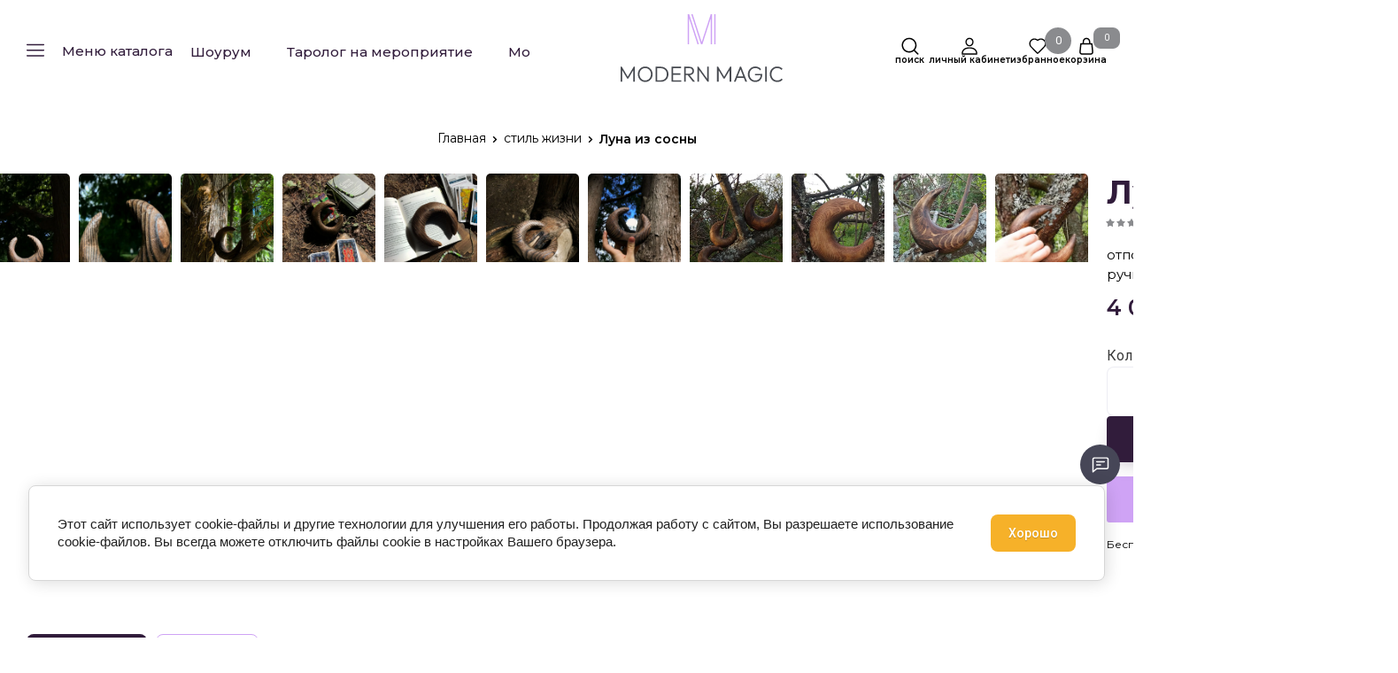

--- FILE ---
content_type: text/html; charset=utf-8
request_url: https://modernmagic.ru/magazin/product/luna-iz-sosny
body_size: 69702
content:
<!doctype html>
<html lang="ru">

<head>
	<meta charset="utf-8">
	<meta name="robots" content="all">
	<link rel="preload" href="/g/libs/jquery/2.2.4/jquery-2.2.4.min.js" as="script">
	<title>Луна из сосны</title>
<!-- assets.top -->
<meta property="og:title" content="Луна из сосны"/>
<meta name="twitter:title" content="Луна из сосны"/>
<meta property="og:description" content="Луна из сосны"/>
<meta name="twitter:description" content="Луна из сосны"/>
<meta property="og:image" content="https://modernmagic.ru/thumb/2/d6QPa2VAGvaIzERbdEHyjg/350r350/d/luna_iz_sosny_1.jpg"/>
<meta name="twitter:image" content="https://modernmagic.ru/thumb/2/d6QPa2VAGvaIzERbdEHyjg/350r350/d/luna_iz_sosny_1.jpg"/>
<meta property="og:image:type" content="image/jpeg"/>
<meta property="og:image:width" content="350"/>
<meta property="og:image:height" content="350"/>
<meta property="og:type" content="website"/>
<meta property="og:url" content="https://modernmagic.ru/magazin/product/luna-iz-sosny"/>
<meta name="twitter:card" content="summary"/>
<!-- /assets.top -->

	<meta name="description" content="Луна из сосны">
	<meta name="keywords" content="Луна из сосны">
	<meta name="SKYPE_TOOLBAR" content="SKYPE_TOOLBAR_PARSER_COMPATIBLE">
	<meta name="viewport" content="width=device-width, initial-scale=1.0, maximum-scale=1.0, user-scalable=no">
	<meta name="format-detection" content="telephone=no">
	<meta http-equiv="x-rim-auto-match" content="none">
	
		
	<!-- jquery -->
	
	<!-- jquery -->
	
		
		
							<link rel="preload" as="image" href="/thumb/2/vn07GcQ4qRf-TqObILpFjg/750r750/d/luna_iz_sosny_1.jpg" />
		
				<meta name="yandex-verification" content="35224d3459a3c055" />
<meta name="google-site-verification" content="0hl7KofA2X2dUiLbjmDrdQCYT4nFU7pF8yydh3iGjvc" />
<meta name="zen-verification" content="JJjvcTYkkHSSAzHDYqPdRnNtoO5S9LNg53X9p9ZGm0T3osnPosHeO41wbWOzL4Wm" />
<meta name="yandex-verification" content="7bef8e69502df451" />
<meta name="p:domain_verify" content="f70e62f434f419219e481d9f1a212fa7"/>

<!-- 46b9544ffa2e5e73c3c971fe2ede35a5 -->
<script type='text/javascript' src='/shared/s3/js/lang/ru.js'></script>
<script type='text/javascript' src='/shared/s3/js/common.min.js'></script>
<link rel='stylesheet' type='text/css' href='/shared/s3/css/calendar.css' /><link rel="icon" href="/favicon.svg" type="image/svg+xml">

<!--s3_require-->
<link rel="stylesheet" href="/g/basestyle/1.0.1/user/user.css" type="text/css"/>
<link rel="stylesheet" href="/g/basestyle/1.0.1/cookie.message/cookie.message.css" type="text/css"/>
<link rel="stylesheet" href="/g/basestyle/1.0.1/user/user.blue.css" type="text/css"/>
<script type="text/javascript" src="/g/basestyle/1.0.1/user/user.js" async></script>
<script type="text/javascript" src="/g/libs/jquery/2.2.4/jquery-2.2.4.min.js"></script>
<link rel="stylesheet" href="/g/basestyle/1.0.1/cookie.message/cookie.message.blue.css" type="text/css"/>
<script type="text/javascript" src="/g/basestyle/1.0.1/cookie.message/cookie.message.js" async></script>
<!--/s3_require-->

<link rel='stylesheet' type='text/css' href='/t/images/__csspatch/4/patch.css'/>
		
	<link rel="preload" href="/g/shop2v2/default/js/shop2v2-plugins.js" as="script">
	<link rel="preload" href="/g/shop2v2/default/js/shop2.2.min.js" as="script">
	
	



	
	<script type="text/javascript" src="/g/shop2v2/default/js/shop2v2-plugins.js"></script>

	<script type="text/javascript" src="/g/shop2v2/default/js/shop2.2.min.js"></script>


	<script src="/g/templates/shop2/2.130.2/default-3/js/paginationscroll.js"></script>

<script type="text/javascript">shop2.init({"productRefs": [],"apiHash": {"getPromoProducts":"a9b52635086a16f073fa08007c6a8dc7","getSearchMatches":"0d4488aa9428c3ceb4119cccbffd32cc","getFolderCustomFields":"72ad7c143600a70341e74401f7548065","getProductListItem":"d40b4e5c00f9623788b2355ca6b5da98","cartAddItem":"75355bb54269f43ea05da91a5f0c8157","cartRemoveItem":"3a97b460e8bfd4eb1be7813410bedf3b","cartUpdate":"a775db0a81ab65c9e2305157975e2ced","cartRemoveCoupon":"4982a33d06fd07fb20f2452d643fcfaa","cartAddCoupon":"ed7685ccf5e9569f259dd8cdba63a720","deliveryCalc":"9f3015eb8e522c2c6822ee197715c077","printOrder":"6bfd885e44ba699825177856a176f792","cancelOrder":"1860052abec485e145ee0c4c72700c9a","cancelOrderNotify":"8ad83852e6f2b986d8a847b8f54cb013","repeatOrder":"dc8749aeeec606a883a083d63fe6e9af","paymentMethods":"c5e070de74eb19a3a6ced607e224780f","compare":"7f4f3af96cbeeb0bd61fd3913dd6876a"},"hash": null,"verId": 2354076,"mode": "product","step": "","uri": "/magazin","IMAGES_DIR": "/d/","my": {"gr_product_preview_popup_new":true,"gr_product_quick_view_new":true,"gr_cart_preview_popup_new":true,"gr_amount_btn_title":"\u041a\u043e\u043b-\u0432\u043e","gr_cart_calculate_left":true,"gr_cart_coupon_placeholder":"\u041f\u0440\u043e\u043c\u043e\u043a\u043e\u0434","gr_schema_org":true,"gr_product_print2":true,"gr_product_print":true,"gr_product_tags_title":"\u0422\u0435\u0433\u0438:","gr_images_on_hover":false,"gr_promo_actions":true,"gr_product_share_lazy":true,"gr_folders_block__btn":"\u0412\u0441\u0435 \u0442\u043e\u0432\u0430\u0440\u044b","gr_product_h1_in_block":true,"gr_responsive_tabs_2":true,"gr_popup_compare":true,"gr_compare_icons":true,"gr_favorite":true,"gr_cart_preview_icons":true,"gr_collections_lazy":true,"gr_main_blocks_ajax":false,"gr_main_blocks_lazy":true,"gr_cart_question":true,"gr_local_theme":false,"gr_selected_theme":0,"gr_select_wrapper":true,"buy_alias":"\u0414\u043e\u0431\u0430\u0432\u0438\u0442\u044c \u0432 \u043a\u043e\u0440\u0437\u0438\u043d\u0443","buy_mod":true,"buy_kind":true,"on_shop2_btn":true,"show_sections":true,"lazy_load_subpages":true,"gr_amount_flag":false,"gr_collections_one_click":true,"gr_collections_params":true,"gr_collections_compare":true,"gr_collections_amount":true,"gr_collections_vendor":true,"gr_product_list_titles":true,"gr_product_list_title":true,"gr_product_list_price":true,"gr_product_list_amount":true,"gr_images_size":true,"gr_images_view":true,"gr_images_lazy_load":true,"gr_sliders_autoplay":true,"gr_one_click_btn":"\u041a\u0443\u043f\u0438\u0442\u044c \u0432 1 \u043a\u043b\u0438\u043a","gr_amount_min_top":true,"gr_options_more_btn":"\u041f\u0430\u0440\u0430\u043c\u0435\u0442\u0440\u044b","gr_product_options_more_btn":"\u0412\u0441\u0435 \u043f\u0430\u0440\u0430\u043c\u0435\u0442\u0440\u044b","gr_product_quick_view":true,"gr_product_item_wrap":true,"gr_product_list_main":true,"gr_thumbs_vendor":true,"gr_thumbs_one_click":true,"gr_cart_titles":true,"gr_cart_auth_remodal":true,"gr_cart_coupon_remodal":false,"gr_cart_coupon_label":"\u041f\u0440\u043e\u043c\u043e\u043a\u043e\u0434:","gr_cart_options_more_btn":"\u041f\u0430\u0440\u0430\u043c\u0435\u0442\u0440\u044b","gr_cart_registration_title":"\u041a\u0443\u043f\u0438\u0442\u044c \u0431\u0435\u0437 \u0440\u0435\u0433\u0438\u0441\u0442\u0440\u0430\u0446\u0438\u0438","gr_filter_remodal_btn":"\u0424\u0438\u043b\u044c\u0442\u0440","gr_filter_max_count":5,"gr_filter_remodal":true,"gr_filter_go_result":true,"gr_filter_color_btn":true,"gr_filter_placeholders":true,"gr_filter_range_slider":false,"gr_search_form_range_slider":false,"gr_sorting_title":"\u0421\u043e\u0440\u0442\u0438\u0440\u043e\u0432\u0430\u0442\u044c \u043f\u043e","gr_sorting_default":"\u041f\u043e \u0443\u043c\u043e\u043b\u0447\u0430\u043d\u0438\u044e","gr_sorting_item_default":"\u041f\u043e \u0443\u043c\u043e\u043b\u0447\u0430\u043d\u0438\u044e","gr_sorting_by_price_desc":"\u0426\u0435\u043d\u0430, \u043f\u043e \u0443\u0431\u044b\u0432\u0430\u043d\u0438\u044e","gr_sorting_by_price_asc":"\u0426\u0435\u043d\u0430, \u043e\u0442 \u043d\u0438\u0437\u043a\u043e\u0439 \u043a \u0432\u044b\u0441\u043e\u043a\u043e\u0439","gr_sorting_by_name_desc":"\u041d\u0430\u0437\u0432\u0430\u043d\u0438\u0435 - \u042f-\u0410","gr_sorting_by_name_asc":"\u041d\u0430\u0437\u0432\u0430\u043d\u0438\u0435 - \u0410-\u042f","gr_sorting_created_asc":"\u0414\u0430\u0442\u0430, \u043e\u0442 \u0441\u0442\u0430\u0440\u043e\u0439 \u043a \u043d\u043e\u0432\u043e\u0439","gr_sorting_created_desc":"\u0414\u0430\u0442\u0430, \u043e\u0442 \u043d\u043e\u0432\u043e\u0439 \u043a \u0441\u0442\u0430\u0440\u043e\u0439","gr_fix_styles":"1920px"},"shop2_cart_order_payments": 6,"cf_margin_price_enabled": 0,"buy_one_click_api_url": "&param[tpl]=global:shop2.form.minimal.tpl&param[hide_title]=0&param[placeholdered_fields]=0","maps_yandex_key":"","maps_google_key":""});</script>	
	<!-- styles -->
	
		<style>
			button {padding: 0;background: none;border: none;outline: none;}
			.site-header .nav_menu.hideOverflow{width: 100%;max-width: 60%;}
			.remodal-wrapper,.remodal-overlay{display: none;}
			.gr_images_lazy_load * {display: none !important;}
			.gr_lazy_load_block * {display: none !important;}
			.hideOverflow {white-space: nowrap;overflow: hidden;}
			.main-slider__item:not(:first-child){display:none;}
			.nav_menu__items ul{display:none;}
			.gr_hide_onload * {transition: none !important;}
			.site.gr_hide_onload .folder-block {display: none !important;}
			.site.gr_hide_onload .fixed-panel {display: none !important;}
			.site.gr_hide_onload .mobile-categories {display: none !important;}
			
			.menu-default,.menu-default li{padding:0;margin:0;list-style:none}
			
			#tns1 > .tns-item{font-size:0}#tns1{font-size:0}#tns1 > .tns-item{width:calc(20%);padding-right:30px}
			.tns-outer{padding:0!important}.tns-outer [aria-controls]{cursor:pointer}.tns-slider{-webkit-transition:all 0;-moz-transition:all 0;transition:all 0}.tns-slider > .tns-item{-webkit-box-sizing:border-box;-moz-box-sizing:border-box;box-sizing:border-box}.tns-horizontal.tns-subpixel{white-space:nowrap}.tns-horizontal.tns-subpixel > .tns-item{display:inline-block;vertical-align:top;white-space:normal}.tns-lazy-img{-webkit-transition:opacity .6s;-moz-transition:opacity .6s;transition:opacity .6s;opacity:.6}.tns-ovh{overflow:hidden}.tns-visually-hidden{position:absolute;left:-10000em}html{font-family:sans-serif;-ms-text-size-adjust:100%;-webkit-text-size-adjust:100%;overflow-y:scroll}body{margin:0}header,nav{display:block}img{border:0}svg:not(:root){overflow:hidden}button{font:inherit;margin:0;overflow:visible;text-transform:none;-webkit-appearance:button;cursor:pointer}@media print{*{text-shadow:none!important}a[href]:after{content:" (" attr(href) ")"}img{page-break-inside:avoid;max-width:100%!important}}.hide{display:none}img{max-width:100%;height:auto}*{box-sizing:border-box;-webkit-locale:auto}.timer-block__btn a,.shop-folders__more-btn,.tns-controls button,.gr-icon-btn-3,.timer-block__close,.main-slider .tns-controls button,.tns-nav button,.site-header .phone-block__btn,.header-btn-item a,.header-btn-item button{position:relative;z-index:1;display:inline-flex;align-items:center;justify-content:center;height:auto;min-height:auto;padding:0;border:none;cursor:pointer;text-align:center;-moz-appearance:none;-webkit-appearance:none;background-clip:border-box;transition:all .18s linear}.timer-block__btn a:before,.shop-folders__more-btn:before,.tns-controls button:before,.gr-icon-btn-3:before,.timer-block__close:before,.main-slider .tns-controls button:before,.tns-nav button:before,.site-header .phone-block__btn:before,.header-btn-item a:before,.header-btn-item button:before{position:absolute;content:'';top:0;left:0;right:0;bottom:0;z-index:-1;transition:all .18s linear;transform:scaleY(0);transform-origin:50% 0;transition-property:transform;transition-duration:.5s;transition-timing-function:ease-out}.timer-block__btn a:active:before,.shop-folders__more-btn:active:before,.tns-controls button:active:before,.gr-icon-btn-3:active:before,.timer-block__close:active:before,.main-slider .tns-controls button:active:before,.tns-nav button:active:before,.site-header .phone-block__btn:active:before,.header-btn-item a:active:before,.header-btn-item button:active:before{transition:all .05s linear}.timer-block__btn a,.shop-folders__more-btn{font-size:16px;line-height:18px;padding:16px 30px}@media (max-width: 1260px){.timer-block__btn a{font-size:16px;line-height:18px;padding:15px 30px}}@media (max-width: 767px){.timer-block__btn a{font-size:16px;line-height:18px;padding:14px 30px}}.tns-controls button,.gr-icon-btn-3,.timer-block__close,.main-slider .tns-controls button{width:50px;height:50px;min-height:50px}@media (max-width: 1260px){.tns-controls button,.gr-icon-btn-3,.timer-block__close,.main-slider .tns-controls button{width:48px;height:48px;min-height:48px}}@media (max-width: 767px){.tns-controls button,.gr-icon-btn-3,.timer-block__close,.main-slider .tns-controls button{width:46px;height:46px;min-height:46px}}.tns-controls button,.timer-block__close{width:40px;height:40px;min-height:40px}@media (max-width: 1260px){.tns-controls button,.timer-block__close{width:36px;height:36px;min-height:36px}}@media (max-width: 767px){.tns-controls button,.timer-block__close{width:30px;height:30px;min-height:30px}}.shop-folders__more-btn span{position:relative;vertical-align:top;display:inline-block;padding-right:40px}.shop-folders__more-btn span svg{position:absolute;top:50%;right:0;width:30px;height:30px;transform:translateY(-50%) rotate(0.001deg);transition:all .18s linear}.timer-block__btn a{font-weight:var(--font1_500);font-family:var(--font2);border:none}.timer-block__btn a:active{border:none}.shop-folders__more-btn{font-weight:var(--font1_500);font-family:var(--font2);border:none}.shop-folders__more-btn:active{border:none}.tns-controls button{font-size:0;padding:0;opacity:1;visibility:visible;transition:all .18s linear;border:none}.tns-controls button:active{border:none}.tns-controls button svg{width:30px;height:30px;transition:all .18s linear}.gr-icon-btn-3,.timer-block__close,.main-slider .tns-controls button{font-size:0;padding:0;opacity:1;visibility:visible;transition:all .18s linear;border:none}.gr-icon-btn-3:before,.timer-block__close:before,.main-slider .tns-controls button:before{display:none}.gr-icon-btn-3 svg,.timer-block__close svg,.main-slider .tns-controls button svg{width:30px;height:30px;transition:all .18s linear}.tns-controls button:disabled{cursor:not-allowed!important;pointer-events:none!important;opacity:.9}.tns-nav{margin:20px 0 0;font-size:0;text-align:center}.tns-nav button{margin:0 4px;min-height:14px;height:14px;width:14px;font-size:0;padding:0;opacity:1;visibility:visible;border:none}.tns-nav button:before{display:none}.tns-nav button:active{border:none}
			
			
			html,body{height:100%;min-width:320px;-ms-text-size-adjust:100%;-webkit-text-size-adjust:100%}html{font-size:16px}body{position:relative;min-width:320px;text-align:left;font-family:var(--font2);line-height:1.5}.gr-svg-icon{width:30px;height:30px}.gr-svg-icon.gr_small_icon,.gr-svg-icon.gr_big_icon{display:none}.gr-svg-icon.gr_small_icon{width:20px;height:20px}.block_padding{padding:0 30px}@media (max-width: 767px){.block_padding{padding:0 20px}}@media (max-width: 639px){.block_padding{padding:0 20px}}.block_width{margin:0 auto;max-width:1400px}.site__wrapper{min-height:100%;margin:auto;display:flex;flex-direction:column}.site-header{flex:none}.site-container{flex:1 0 auto}
			
			.site-header .folder-block{position:absolute;top:100%;right:0;left:0;padding:50px 40px 20px;transition:all .18s linear;height:0;opacity:0;visibility:hidden;z-index:-20;pointer-events:none}@media (max-width: 1023px){.site-header .folder-block{left:auto;width:280px;position:fixed;top:0;left:0;bottom:0;transition:.3s;opacity:0;visibility:hidden;padding:50px 30px 40px;height:0;pointer-events:none}}.site-header .folder-block__close{position:absolute;top:20px;right:30px}@media (max-width: 1023px){.site-header .folder-block__close{top:5px;right:5px}}@media (max-width: 1023px){.site-header .folder-block .folders-nav{margin-bottom:20px}}.site-header .folder-block .folders_menu{display:flex;flex-wrap:wrap;list-style-type:none;margin:0;padding:0}@media (max-width: 1023px){.site-header .folder-block .folders_menu{flex-direction:column}}.site-header .folder-block .folders_menu a{transition:all .18s linear}.site-header .folder-block .folders_menu li.parentItem{height:0;opacity:0;visibility:hidden;margin:0}.site-header .folder-block .folders_menu > li{width:33.33%;margin-bottom:25px;padding-right:60px}@media (max-width: 1023px){.site-header .folder-block .folders_menu > li{width:100%;padding-right:0;margin-bottom:5px}}.site-header .folder-block .folders_menu > li ul{list-style-type:none;margin:0;padding:0;margin-top:10px}.site-header .folder-block .folders_menu > li ul > li{display:none}.site-header .folder-block .folders_menu > li ul li{margin-bottom:10px}.site-header .folder-block .folders_menu > li ul li:last-child{margin-bottom:0}.site-header .folder-block .folders_menu > li ul a{display:inline-flex;font:var(--font1_300) 16px/ 1.1 var(--font1)}.site-header .folder-block .folders_menu > li > a{font:var(--font1_600) 17px/ 1.1 var(--font1);display:inline-flex;width:100%;margin-bottom:10px}.site-header .folder-block .folders_menu > li > ul{width:100%;margin-top:0}.site-header .folder-block .folders_menu > li > ul > li{display:block}.site-header .folder-block .folder-more__btn{display:inline-flex;align-items:center;font:var(--font1_300) 16px/ 1.1 var(--font1);transition:all .18s linear;border:none;padding:0}.site-header .burger-wrap{margin-right:23px}@media (max-width: 639px){.site-header .burger-wrap{margin-right:0}}.site-header .burger-wrap .burger-btn{display:inline-flex;align-items:center;justify-content:center;padding:0;margin:0;border:0;max-width:160px;height:65px;padding:15px 20px}@media (max-width: 1260px){.site-header .burger-wrap .burger-btn{padding:0;width:65px;height:65px}}@media (max-width: 639px){.site-header .burger-wrap .burger-btn{width:60px;height:60px}}.site-header .burger-wrap .burger-btn svg{transition:all .18s linear}@media (max-width: 639px){.site-header .burger-wrap .burger-btn svg.burger{display:none}}.site-header .burger-wrap .burger-btn svg.catalog{display:none}@media (max-width: 639px){.site-header .burger-wrap .burger-btn svg.catalog{display:block}}.site-header .burger-wrap .burger-btn span{font:var(--font1_500) 18px/ 1.1 var(--font1);margin-left:12px;transition:all .18s linear}@media (max-width: 1260px){.site-header .burger-wrap .burger-btn span{display:block;margin:0;font-size:0}}.site-header .contacts-block{display:flex;align-items:center;justify-content:space-between}.site-header .phone-block{position:relative;display:flex;align-items:center}@media (max-width: 639px){.site-header .phone-block{position:static;justify-content:center}}.site-header .phone-block__left{text-align:right}@media (max-width: 1260px){.site-header .phone-block__left{display:none}}.site-header .phone-block__items{text-align:right}.site-header .phone-block__item a{font:var(--font2_600) 18px/ 1.2 var(--font2)}.site-header .phone-block__address{font:var(--font2_400) 15px/ 1.2 var(--font2);margin-top:7px}.site-header .phone-block__btn{cursor:pointer;display:inline-flex;margin-left:15px;width:50px;height:50px;min-height:50px}.site-header .phone-block__btn:before{display:none}@media (max-width: 767px){.site-header .phone-block__btn{width:30px;height:30px;min-height:30px;margin-left:0}}.site-header .phone-block__btn-icon{display:inline-flex;align-items:center;justify-content:center;transition:all .18s linear;width:50px;height:50px;min-height:50px}@media (max-width: 767px){.site-header .phone-block__btn-icon{width:30px;height:30px;min-height:30px}}.site-header .phone-block__btn-icon svg{display:inline-block;width:30px;height:30px}@media (max-width: 767px){.site-header .phone-block__btn-icon svg{width:20px;height:20px}}@media (max-width: 1260px){.site-header .phone-block__btn-icon.desktop{display:none}}.site-header .phone-block__btn-icon.mobile{display:none}@media (max-width: 1260px){.site-header .phone-block__btn-icon.mobile{display:inline-flex}}@media (max-width: 767px){.site-header .phone-block__btn-icon.mobile .gr-svg-icon{display:none}}.site-header .phone-block__btn-icon.mobile .gr-svg-icon.gr_small_icon{display:none}@media (max-width: 767px){.site-header .phone-block__btn-icon.mobile .gr-svg-icon.gr_small_icon{display:block}}.header-btn-item{display:inline-flex;align-items:center;justify-content:center;margin:0 0 0 15px}@media (max-width: 1023px){.header-btn-item{margin-left:30px}}@media (max-width: 767px){.header-btn-item{margin-left:20px}}@media (max-width: 639px){.header-btn-item{margin-left:16px}}.header-btn-item a,.header-btn-item button{width:65px;height:65px;position:relative;font-size:0;display:flex;align-items:center}.header-btn-item a:before,.header-btn-item button:before{display:none}@media (max-width: 767px){.header-btn-item a,.header-btn-item button{width:50px;height:30px;min-height:30px}}.header-btn-item a i,.header-btn-item button i{width:30px;height:30px;display:flex;z-index:2;margin-right:10px}@media (max-width: 767px){.header-btn-item a i,.header-btn-item button i{width:20px;height:20px}}.header-btn-item a i svg,.header-btn-item button i svg{margin:auto}@media (max-width: 767px){.header-btn-item a i svg,.header-btn-item button i svg{display:none}}@media (max-width: 767px){.header-btn-item a i svg.gr_small_icon,.header-btn-item button i svg.gr_small_icon{display:block}}.header-btn-item a .gr-svg-icon,.header-btn-item button .gr-svg-icon{transition:all .18s linear}.header-btn-item .gr-cart-total-amount,.header-btn-item .gr-compare-btn-amount,.header-btn-item .favorite-count{min-width:24px;height:24px;font-size:10px;line-height:24px;padding:0 4px;text-align:center;order:1}@media (max-width: 767px){.header-btn-item .gr-cart-total-amount,.header-btn-item .gr-compare-btn-amount,.header-btn-item .favorite-count{min-width:20px;height:20px;line-height:20px;padding:0 2px}}.header-btn-item.cart-preview-block{order:2;font-size:0;min-width:105px;max-width:105px;width:105px}@media (max-width: 767px){.header-btn-item.cart-preview-block{width:70px;min-width:70px;max-width:70px}}.header-btn-item.cart-preview-block:after{content:'';position:absolute;top:0;right:0;bottom:0;width:105px;z-index:0}@media (max-width: 767px){.header-btn-item.cart-preview-block:after{width:70px}}.header-btn-item.cart-preview-block .gr-cart-preview-body{display:flex;align-items:center}.header-btn-item.cart-preview-block .gr-cart-total-sum{font-size:0;display:none}.header-btn-item #shop2-cart-preview{display:inline-flex}.header-btn-item #shop2-cart-preview .gr-cart-preview-link{pointer-events:none}.header-btn-item #shop2-cart-preview .gr-cart-preview-link.active{pointer-events:auto}.header-btn-item .gr-cart-popup-btn{pointer-events:auto;cursor:pointer}.header-btn-item .gr-cart-popup-btn .gr-cart-preview-link{pointer-events:auto;cursor:pointer}.header-btn-item.compare-block .gr-compare-btn{pointer-events:none}.header-btn-item .favorite-block.is-null{pointer-events:none}.header-btn-item.header-search-block,.header-btn-item.login{margin-left:5px}.header-btn-item.header-search-block i,.header-btn-item.login i{margin-right:0}.header-wrapper{position:relative;margin-bottom:27px}@media (max-width: 1023px){.header-wrapper{margin-bottom:20px}}@media (max-width: 767px){.header-wrapper{margin-bottom:30px}}.header-background{background-size:cover;background-repeat:no-repeat;background-position:50% 0;position:absolute;top:0;right:0;left:0;bottom:0}.header-background:after{content:'';position:absolute;top:0;right:0;left:0;bottom:0}@media (max-width: 639px){.header-top{padding:0}}.header-top__inner{display:flex;align-items:center;justify-content:space-between;position:relative;border-bottom:1px solid var(--brd_m10_1)}.header-top__left{display:flex;align-items:center;width:100%}@media (max-width: 639px){.header-top__left{width:60px}}.header-top__right{display:none}@media (max-width: 1260px){.header-top__right{display:flex;align-items:center}}@media (max-width: 639px){.header-top__right{display:flex;align-items:center;justify-content:flex-end;width:calc(100% - 60px)}.header-top__right .header-search-block{display:none}}.header-top .contacts-block{display:none;margin:0 0 0 20px}@media (max-width: 1260px){.header-top .contacts-block{display:block;margin-left:14px}}@media (max-width: 767px){.header-top .contacts-block{margin-left:10px}}.header-top .nav_menu{width:100%}@media (max-width: 1023px){.header-top .nav_menu{display:none}}.header-top .nav_menu__items{list-style-type:none;margin:0;padding:0;position:relative;font:var(--font1_500) 18px/ 1.1 var(--font1)}.header-top .nav_menu__items li.opened a{opacity:1}.header-top .nav_menu__items > li{margin:0 27px 0 26px;flex-shrink:0;display:inline-flex}.header-top .nav_menu__items > li > a{opacity:.5}.header-top .nav_menu__items > li.opened > a{opacity:1}.header-top .nav_menu__items ul{list-style-type:none;margin:0;padding:0;position:absolute;top:100%;margin-top:20px;width:200px;padding:20px 0;font-size:14px;line-height:20px;font-weight:var(--font1_400);display:none;z-index:10}.header-top .nav_menu__items ul a{margin:0 20px 15px;display:inline-flex;border-bottom:1px solid transparent}.header-top .nav_menu__items ul li:last-child a{margin-bottom:0}.header-top .nav_menu__items a{transition:all .18s linear}.header-bottom__inner{display:flex;align-items:center;justify-content:space-between;position:relative;padding:21px 0 23px}@media (max-width: 1260px){.header-bottom__inner{padding:20px 0 25px}}@media (max-width: 639px){.header-bottom__inner{padding:20px 0 30px}}.header-bottom__left{flex:1 1 40%;display:inline-flex;justify-content:flex-start;flex-direction:column;padding-right:30px}@media (max-width: 1260px){.header-bottom__left{flex:1 1 100%;padding-right:0;align-items:center;text-align:center}}.header-bottom__right{flex:1 1 60%;display:inline-flex;justify-content:flex-end;padding-left:30px}@media (max-width: 1260px){.header-bottom__right{display:none;padding:0}}.header-bottom .company-info{display:flex;align-items:center}@media (max-width: 639px){.header-bottom .company-info{flex-direction:column;justify-content:center}}.header-bottom .company-info__logo{font-size:0}.header-bottom .company-info__logo + .company-info__text{margin:0 0 0 30px;text-align:left}@media (max-width: 639px){.header-bottom .company-info__logo + .company-info__text{margin:0 0 0 20px}}@media (max-width: 639px){.header-bottom .company-info__logo + .company-info__text{margin:5px 0 0;text-align:center}}.header-bottom .company-info .logo{display:inline-block}.header-bottom .company-info .logo img{width:100%}@media (max-width: 639px){.header-bottom .company-info__text{text-align:center}}.header-bottom .company-info__name{font:var(--font2_600) 22px/ 1.2 var(--font2)}.header-bottom .company-info__desc{font:var(--font1_300) 18px/ 1.1 var(--font1);margin-top:5px}@media (max-width: 639px){.header-bottom .company-info__desc{margin-top:2px}}
		</style>
	
	
		
		
		
					
			
			<script>
				createCookie('quick_load_style', 1, 1);
			</script>
	    
		
		
		
	
	<link rel="stylesheet" href="/t/v878/images/shoplocal/shop_styles.scss.css">
<link rel="stylesheet" href="/t/images/shoplocal/site_addons.scss.css">
<link rel="stylesheet" href="/t/v878/images/shoplocal/upd-dsgn.scss.css">
<link rel="stylesheet" href="https://cdn.jsdelivr.net/npm/swiper@10/swiper-bundle.min.css"/>
<link rel="stylesheet" href="/g/libs/jquery-popover/0.0.3/jquery.popover.css">
<script defer   src="https://cdn.jsdelivr.net/npm/swiper@10/swiper-bundle.min.js"></script>
<script defer src="/t/v878/images/shoplocal/slider_init.js"></script>
<script defer src="/g/libs/jquery-popover/0.0.3/jquery.popover.min.js"></script>
<script defer src="/t/v878/images/js/cart_preview.js"></script>



<link rel="stylesheet" href="/t/v878/images/site.addons.scss.css">	
	
</head>
<body class="upd-dsgn site gr_hide_onload gr_fix_styles gr_quick_view_card_new gr_product_preview_popup_new">

		
		
	<div class="site__wrapper">
		<div class="header-wrapper">
						
			<header class="site-header folder-block__wrap">
	
				<div class="header-top block_padding">
					<div class="header__inner">
						
						<div class="header__left">
							
							<div class="burger-wrap">
								<button class="burger-btn" aria-label="button">
									<span>
				                		Меню каталога
									</span>
								</button> 
							</div>
							
							
														
							<div class="menu-toggle" id="menu-toggle">Меню каталога</div>
						    <nav class="sidebar" id="sidebar">
					    		<div class="folders-title">	Меню каталога</div>
					    		<div class="folders-close-btn" id="hide-folders">
					    			<svg class="gr-svg-icon">
										<use xlink:href="#icon_shop_close_small"></use>
									</svg>
					    		</div>
						        <ul class="folders_menu">
						            						            
						            							            	
						                						            						            
						            							            	
						                						                    						
						                    						                        <li data-f-name="новинки" class="cat-item firstlevel">
													<a href="/magazin/folder/new" class="hasArrow ">
						                        		<span class="cat-item__title">новинки</span>
						                        	</a>
						                    						                    																												                						            						            
						            							            	
						                						                    						                        						                            </li>
						                            						                        						                    						
						                    						                        <li data-f-name="SALE" class="cat-item firstlevel">
													<a href="/magazin/folder/black-friday" class="hasArrow ">
						                        		<span class="cat-item__title">SALE</span>
						                        	</a>
						                    						                    																												                						            						            
						            							            	
						                						                    						                        						                            </li>
						                            						                        						                    						
						                    						                        <li data-f-name="Самайн 31.10 - 1.11" class="cat-item firstlevel">
													<a href="/magazin/folder/samajn-31-10-1-11" class="hasArrow ">
						                        		<span class="cat-item__title">Самайн 31.10 - 1.11</span>
						                        	</a>
						                    						                    																												                						            						            
						            							            	
						                						                    						                        						                            </li>
						                            						                        						                    						
						                    						                        <li data-f-name="карты" class="cat-item firstlevel has sublevel">
													<a href="/magazin/folder/karty" class="hasArrow ">
						                        		<span class="cat-item__title">карты</span>
						                        	</a>
						                    						                    																												                						            						            
						            							            								            							            	
						                						                    						                        						                            <ul class="submenu">
						                            	<li class="parentItem"><a href="/magazin/folder/karty"><span>карты</span></a></li>
			                                        	
						                        						                    						
						                    						                        <li data-f-name="таро" class=" has sublevel"> 
						                        	<a href="/magazin/folder/taro">таро</a>
						                    						                    																												                						            						            
						            							            								            							            	
						                						                    						                        						                            <ul class="submenu">
						                            	<li class="parentItem"><a href="/magazin/folder/taro"><span>таро</span></a></li>
			                                        	
						                        						                    						
						                    						                        <li data-f-name="карты таро Райдера Уэйта" class=""> 
						                        	<a href="/magazin/folder/karty-taro-rajdera-uejta">карты таро Райдера Уэйта</a>
						                    						                    																												                						            						            
						            							            								            							            	
						                						                    						                        						                            </li>
						                            						                        						                    						
						                    						                        <li data-f-name="карты таро Папюса" class=""> 
						                        	<a href="/folder/karty-taro-papyusa">карты таро Папюса</a>
						                    						                    																												                						            						            
						            							            								            							            	
						                						                    						                        						                            </li>
						                            						                        						                    						
						                    						                        <li data-f-name="таро Алистера Кроули" class=""> 
						                        	<a href="/folder/taro-alistera-krouli">таро Алистера Кроули</a>
						                    						                    																												                						            						            
						            							            								            							            	
						                						                    						                        						                            </li>
						                            						                        						                    						
						                    						                        <li data-f-name="марсельское таро" class=""> 
						                        	<a href="/folder/marselskoe-taro">марсельское таро</a>
						                    						                    																												                						            						            
						            							            								            							            	
						                						                    						                        						                            </li>
						                            						                        						                    						
						                    						                        <li data-f-name="таро Манара" class=""> 
						                        	<a href="/magazin/folder/taro-manara">таро Манара</a>
						                    						                    																												                						            						            
						            							            								            							            	
						                						                    						                        						                            </li>
						                            						                                </ul>
						                                </li>
						                            						                        						                    						
						                    						                        <li data-f-name="оракулы" class=""> 
						                        	<a href="/magazin/folder/orakuly">оракулы</a>
						                    						                    																												                						            						            
						            							            								            							            	
						                						                    						                        						                            </li>
						                            						                        						                    						
						                    						                        <li data-f-name="ленорман" class=""> 
						                        	<a href="/magazin/folder/lenorman">ленорман</a>
						                    						                    																												                						            						            
						            							            								            							            	
						                						                    						                        						                            </li>
						                            						                        						                    						
						                    						                        <li data-f-name="игральные" class=""> 
						                        	<a href="/magazin/folder/igralnye">игральные</a>
						                    						                    																												                						            						            
						            							            								            							            	
						                						                    						                        						                            </li>
						                            						                        						                    						
						                    						                        <li data-f-name="метафорические карты" class=""> 
						                        	<a href="/magazin/folder/metaforicheskie-karty">метафорические карты</a>
						                    						                    																												                						            						            
						            							            	
						                						                    						                        						                            </li>
						                            						                                </ul>
						                                </li>
						                            						                        						                    						
						                    						                        <li data-f-name="руны" class="cat-item firstlevel">
													<a href="/magazin/folder/runy" class="hasArrow ">
						                        		<span class="cat-item__title">руны</span>
						                        	</a>
						                    						                    																												                						            						            
						            							            	
						                						                    						                        						                            </li>
						                            						                        						                    						
						                    						                        <li data-f-name="книги" class="cat-item firstlevel has sublevel">
													<a href="/magazin/folder/knigi-1" class="hasArrow ">
						                        		<span class="cat-item__title">книги</span>
						                        	</a>
						                    						                    																												                						            						            
						            							            	
						                						                    						                        						                            </li>
						                            						                        						                    						
						                    						                        <li data-f-name="свечи" class="cat-item firstlevel has sublevel">
													<a href="/magazin/folder/svechi" class="hasArrow ">
						                        		<span class="cat-item__title">свечи</span>
						                        	</a>
						                    						                    																												                						            						            
						            							            								            							            	
						                						                    						                        						                            <ul class="submenu">
						                            	<li class="parentItem"><a href="/magazin/folder/svechi"><span>свечи</span></a></li>
			                                        	
						                        						                    						
						                    						                        <li data-f-name="любовная магия" class=""> 
						                        	<a href="/magazin/folder/lyubovnaya-magiya">любовная магия</a>
						                    						                    																												                						            						            
						            							            								            							            	
						                						                    						                        						                            </li>
						                            						                        						                    						
						                    						                        <li data-f-name="денежные свечи" class=""> 
						                        	<a href="/magazin/folder/denezhnye-svechi">денежные свечи</a>
						                    						                    																												                						            						            
						            							            								            							            	
						                						                    						                        						                            </li>
						                            						                        						                    						
						                    						                        <li data-f-name="очищение" class=""> 
						                        	<a href="/magazin/folder/ochishchenie">очищение</a>
						                    						                    																												                						            						            
						            							            								            							            	
						                						                    						                        						                            </li>
						                            						                        						                    						
						                    						                        <li data-f-name="защитное-обережное" class=""> 
						                        	<a href="/magazin/folder/zashchitnoe-oberezhnoe">защитное-обережное</a>
						                    						                    																												                						            						            
						            							            								            							            	
						                						                    						                        						                            </li>
						                            						                        						                    						
						                    						                        <li data-f-name="восстановление" class=""> 
						                        	<a href="/magazin/folder/vosstanovlenie">восстановление</a>
						                    						                    																												                						            						            
						            							            								            							            	
						                						                    						                        						                            </li>
						                            						                        						                    						
						                    						                        <li data-f-name="для магических практик" class=""> 
						                        	<a href="/magazin/folder/dlya-magicheskih-praktik">для магических практик</a>
						                    						                    																												                						            						            
						            							            								            							            	
						                						                    						                        						                            </li>
						                            						                        						                    						
						                    						                        <li data-f-name="чакровые свечи" class=""> 
						                        	<a href="/magazin/folder/chakrovye-svechi">чакровые свечи</a>
						                    						                    																												                						            						            
						            							            								            							            	
						                						                    						                        						                            </li>
						                            						                        						                    						
						                    						                        <li data-f-name="декоративные" class=""> 
						                        	<a href="/magazin/folder/dekorativnye">декоративные</a>
						                    						                    																												                						            						            
						            							            								            							            	
						                						                    						                        						                            </li>
						                            						                        						                    						
						                    						                        <li data-f-name="наборы свечей" class=""> 
						                        	<a href="/magazin/folder/nabory-svechej">наборы свечей</a>
						                    						                    																												                						            						            
						            							            								            							            	
						                						                    						                        						                            </li>
						                            						                        						                    						
						                    						                        <li data-f-name="свечи в стекле" class=""> 
						                        	<a href="/magazin/folder/svechi-v-stekle">свечи в стекле</a>
						                    						                    																												                						            						            
						            							            	
						                						                    						                        						                            </li>
						                            						                                </ul>
						                                </li>
						                            						                        						                    						
						                    						                        <li data-f-name="стиль жизни" class="cat-item firstlevel has sublevel">
													<a href="/magazin/folder/lifestyle" class="hasArrow ">
						                        		<span class="cat-item__title">стиль жизни</span>
						                        	</a>
						                    						                    																												                						            						            
						            							            								            							            	
						                						                    						                        						                            <ul class="submenu">
						                            	<li class="parentItem"><a href="/magazin/folder/lifestyle"><span>стиль жизни</span></a></li>
			                                        	
						                        						                    						
						                    						                        <li data-f-name="ароматы" class=""> 
						                        	<a href="/magazin/folder/botanicheskie-aromaty">ароматы</a>
						                    						                    																												                						            						            
						            							            								            							            	
						                						                    						                        						                            </li>
						                            						                        						                    						
						                    						                        <li data-f-name="благовония" class=""> 
						                        	<a href="/magazin/folder/blagovoniya">благовония</a>
						                    						                    																												                						            						            
						            							            								            							            	
						                						                    						                        						                            </li>
						                            						                        						                    						
						                    						                        <li data-f-name="масла" class=""> 
						                        	<a href="/magazin/folder/masla">масла</a>
						                    						                    																												                						            						            
						            							            								            							            	
						                						                    						                        						                            </li>
						                            						                        						                    						
						                    						                        <li data-f-name="косметика" class=""> 
						                        	<a href="/magazin/folder/kosmetika-cristal-moon">косметика</a>
						                    						                    																												                						            						            
						            							            								            							            	
						                						                    						                        						                            </li>
						                            						                        						                    						
						                    						                        <li data-f-name="стикеры" class=""> 
						                        	<a href="/magazin/folder/stikery">стикеры</a>
						                    						                    																												                						            						            
						            							            								            							            	
						                						                    						                        						                            </li>
						                            						                        						                    						
						                    						                        <li data-f-name="открытки" class=""> 
						                        	<a href="/magazin/folder/otkrytki">открытки</a>
						                    						                    																												                						            						            
						            							            								            							            	
						                						                    						                        						                            </li>
						                            						                        						                    						
						                    						                        <li data-f-name="ежедневники" class=""> 
						                        	<a href="/magazin/folder/ezhednevniki">ежедневники</a>
						                    						                    																												                						            						            
						            							            								            							            	
						                						                    						                        						                            </li>
						                            						                        						                    						
						                    						                        <li data-f-name="украшения" class=""> 
						                        	<a href="/magazin/folder/ukrasheniya">украшения</a>
						                    						                    																												                						            						            
						            							            								            							            	
						                						                    						                        						                            </li>
						                            						                        						                    						
						                    						                        <li data-f-name="маятники" class=""> 
						                        	<a href="/magazin/folder/mayatniki">маятники</a>
						                    						                    																												                						            						            
						            							            								            							            	
						                						                    						                        						                            </li>
						                            						                        						                    						
						                    						                        <li data-f-name="керамика" class=""> 
						                        	<a href="/magazin/folder/keramika">керамика</a>
						                    						                    																												                						            						            
						            							            								            							            	
						                						                    						                        						                            </li>
						                            						                        						                    						
						                    						                        <li data-f-name="мешочки" class=""> 
						                        	<a href="/magazin/folder/meshochki">мешочки</a>
						                    						                    																												                						            						            
						            							            								            							            	
						                						                    						                        						                            </li>
						                            						                        						                    						
						                    						                        <li data-f-name="предметы декора" class=""> 
						                        	<a href="/magazin/folder/predmety-dekora">предметы декора</a>
						                    						                    																												                						            						            
						            							            								            							            	
						                						                    						                        						                            </li>
						                            						                        						                    						
						                    						                        <li data-f-name="обереги" class=""> 
						                        	<a href="/magazin/folder/oberegi">обереги</a>
						                    						                    																												                						            						            
						            							            								            							            	
						                						                    						                        						                            </li>
						                            						                        						                    						
						                    						                        <li data-f-name="хранители дома" class=""> 
						                        	<a href="/magazin/folder/hraniteli">хранители дома</a>
						                    						                    																												                						            						            
						            							            								            							            	
						                						                    						                        						                            </li>
						                            						                        						                    						
						                    						                        <li data-f-name="медитация" class=""> 
						                        	<a href="/magazin/folder/meditaciya">медитация</a>
						                    						                    																												                						            						            
						            							            	
						                						                    						                        						                            </li>
						                            						                                </ul>
						                                </li>
						                            						                        						                    						
						                    						                        <li data-f-name="чай и травы" class="cat-item firstlevel">
													<a href="/magazin/folder/chaj-i-travy" class="hasArrow ">
						                        		<span class="cat-item__title">чай и травы</span>
						                        	</a>
						                    						                    																												                						            						            
						            							            	
						                						                    						                        						                            </li>
						                            						                        						                    						
						                    						                        <li data-f-name="камни и кристаллы" class="cat-item firstlevel has sublevel">
													<a href="/magazin/folder/kamni-i-kristally" class="hasArrow ">
						                        		<span class="cat-item__title">камни и кристаллы</span>
						                        	</a>
						                    						                    																												                						            						            
						            							            	
						                						                    						                        						                            </li>
						                            						                        						                    						
						                    						                        <li data-f-name="нематериальная магия" class="cat-item firstlevel">
													<a href="/magazin/folder/nematerialnaya-magiya" class="hasArrow ">
						                        		<span class="cat-item__title">нематериальная магия</span>
						                        	</a>
						                    						                    																												                						            						            
						            							            	
						                						                    						                        						                            </li>
						                            						                        						                    						
						                    						                        <li data-f-name="консультации" class="cat-item firstlevel has sublevel">
													<a href="/magazin/folder/konsultatsii" class="hasArrow ">
						                        		<span class="cat-item__title">консультации</span>
						                        	</a>
						                    						                    																												                						            						            
						            							            								            							            	
						                						                    						                        						                            <ul class="submenu">
						                            	<li class="parentItem"><a href="/magazin/folder/konsultatsii"><span>консультации</span></a></li>
			                                        	
						                        						                    						
						                    						                        <li data-f-name="таро-консультации" class=""> 
						                        	<a href="/magazin/folder/taro-konsultacii">таро-консультации</a>
						                    						                    																												                						            						            
						            							            								            							            	
						                						                    						                        						                            </li>
						                            						                        						                    						
						                    						                        <li data-f-name="нумерология" class=""> 
						                        	<a href="/folder/293238307">нумерология</a>
						                    						                    																												                						            						            
						            							            								            							            	
						                						                    						                        						                            </li>
						                            						                        						                    						
						                    						                        <li data-f-name="расклады на картах таро" class=""> 
						                        	<a href="/magazin/folder/rasklady-na-kartah-taro">расклады на картах таро</a>
						                    						                    																												                						            						            
						            							            	
						                						                    						                        						                            </li>
						                            						                                </ul>
						                                </li>
						                            						                        						                    						
						                    						                        <li data-f-name="мероприятия" class="cat-item firstlevel">
													<a href="/folder/meropriyatiya" class="hasArrow ">
						                        		<span class="cat-item__title">мероприятия</span>
						                        	</a>
						                    						                    																												                						            						            </li>
					        	</ul>
					        					      
						    </nav>
						    
						    
							
															<div class="nav_menu hideOverflow">
									<div class="nav_menu__inner">
										<ul class="nav_menu__items"><li><a href="/showroom" >Шоурум</a></li><li><a href="/tarolog-na-meropriyatie" >Таролог на мероприятие</a></li><li><a href="https://modernmagic.ru/magazin/tag/modern-magic-press-karty-i-knigi-ot-nashego-izdatelstva" >Modern Magic Press</a></li><li><a href="/blog" >Блог</a></li><li><a href="/podarochnyj-sertifikat" >Подарочный сертификат</a></li><li><a href="/podcast" >Подкаст</a></li><li><a href="/smi-o-nas" >СМИ о нас</a></li></ul>									</div>
								</div>
														
						</div>
	
						<div class="header__logo">
						
															<div class="logo">
																												<a href="https://modernmagic.ru" class="logo">
											<img width="90" height="90" style="width:100%; max-width: 200px;" src="/thumb/2/Q8UJ50mX38oLmPYP9or1LA/200c/d/frame_22x.svg" alt="" title="" />
										</a>
																	</div>
														
													
					</div>
					<div class="header__right">
						
						<div class="header-btn-item header-search-block" data-tooltip="Поиск">
							<button data-remodal-target="search-form" class="header-search-block__btn" aria-label="button"> 
								<svg class="gr-svg-icon" xmlns="http://www.w3.org/2000/svg" width="20" height="21" viewBox="0 0 20 21" fill="none">
									<path fill-rule="evenodd" clip-rule="evenodd" d="M8.10614 0.731458C6.39928 0.880423 4.82223 1.49317 3.41728 2.55328C3.01279 2.85852 2.14918 3.72213 1.84394 4.12662C0.258796 6.22738 -0.327096 8.7307 0.174757 11.2585C0.674304 13.7745 2.33067 16.0189 4.59536 17.2483C7.65753 18.9106 11.3488 18.6353 14.1257 16.5374L14.4384 16.3012L16.5687 18.4249C17.7404 19.593 18.7482 20.5788 18.8083 20.6157C18.9775 20.7197 19.2739 20.7403 19.4781 20.6623C19.6834 20.5839 19.9015 20.3569 19.9695 20.1508C20.0287 19.9713 19.9985 19.6676 19.9064 19.5176C19.8695 19.4576 18.8837 18.4497 17.7156 17.2781L15.5918 15.1478L15.8281 14.8351C19.1611 10.4232 17.6756 4.11517 12.7185 1.63037C11.3422 0.940501 9.60052 0.60106 8.10614 0.731458ZM9.79554 2.40787C13.365 2.92857 15.9824 5.93703 15.9824 9.51907C15.9824 13.481 12.7717 16.6918 8.80973 16.6918C6.09283 16.6918 3.64294 15.1822 2.40259 12.7438C1.51521 10.9993 1.38841 8.9442 2.05412 7.0956C2.59463 5.59469 3.66099 4.26812 4.98925 3.44433C5.61067 3.05889 6.38282 2.72378 7.03122 2.55805C7.83999 2.35135 8.98254 2.28924 9.79554 2.40787Z" fill="black"/>
								</svg>
								<span class="header-btn-item-text">поиск</span>
							</button>
						</div> 
						
						<div class="folder-block">
	
							<button class="folder-block__close gr-icon-btn-3">
					            <span>
					                Закрыть
					                <i>
						                <svg class="gr-svg-icon gr_big_icon">
						                    <use xlink:href="#icon_shop_close"></use>
						                </svg>
						                <svg class="gr-svg-icon">
						                    <use xlink:href="#icon_shop_close_small"></use>
						                </svg>
						                <svg class="gr-svg-icon gr_small_icon">
						                    <use xlink:href="#icon_shop_close_mini"></use>
						                </svg>
						            </i>
					            </span>
							</button>
	
							<div class="folder-block__body">
																    <nav class="folders-nav">
								        <ul class="folders_menu"> 
								        	
								            								            
								            									            	
								                								            								            
								            									            	
								                								                    								
								                    								                        <li data-f-name="новинки" class="cat-item firstlevel">
															<a href="/magazin/folder/new" class="hasArrow ">
								                        		<span class="cat-item__title">новинки</span>
								                        	</a>
								                    								                    																																		                								            								            
								            									            	
								                								                    								                        								                            </li>
								                            								                        								                    								
								                    								                        <li data-f-name="SALE" class="cat-item firstlevel">
															<a href="/magazin/folder/black-friday" class="hasArrow ">
								                        		<span class="cat-item__title">SALE</span>
								                        	</a>
								                    								                    																																		                								            								            
								            									            	
								                								                    								                        								                            </li>
								                            								                        								                    								
								                    								                        <li data-f-name="Самайн 31.10 - 1.11" class="cat-item firstlevel">
															<a href="/magazin/folder/samajn-31-10-1-11" class="hasArrow ">
								                        		<span class="cat-item__title">Самайн 31.10 - 1.11</span>
								                        	</a>
								                    								                    																																		                								            								            
								            									            	
								                								                    								                        								                            </li>
								                            								                        								                    								
								                    								                        <li data-f-name="карты" class="cat-item firstlevel has sublevel">
															<a href="/magazin/folder/karty" class="hasArrow ">
								                        		<span class="cat-item__title">карты</span>
								                        	</a>
								                    								                    																																		                								            								            
								            									            										            									            	
								                								                    								                        								                            <ul class="secondLevel">
								                            	<li class="parentItem"><a href="/magazin/folder/karty"><span>карты</span></a></li>
					                                        	
								                        								                    								
								                    								                        <li data-f-name="таро" class=" has sublevel"> 
								                        	<a href="/magazin/folder/taro">таро</a>
								                    								                    																																		                								            								            
								            									            										            									            	
								                								                    								                        								                            <ul class="secondLevel">
								                            	<li class="parentItem"><a href="/magazin/folder/taro"><span>таро</span></a></li>
					                                        	
								                        								                    								
								                    								                        <li data-f-name="карты таро Райдера Уэйта" class=""> 
								                        	<a href="/magazin/folder/karty-taro-rajdera-uejta">карты таро Райдера Уэйта</a>
								                    								                    																																		                								            								            
								            									            										            									            	
								                								                    								                        								                            </li>
								                            								                        								                    								
								                    								                        <li data-f-name="карты таро Папюса" class=""> 
								                        	<a href="/folder/karty-taro-papyusa">карты таро Папюса</a>
								                    								                    																																		                								            								            
								            									            										            									            	
								                								                    								                        								                            </li>
								                            								                        								                    								
								                    								                        <li data-f-name="таро Алистера Кроули" class=""> 
								                        	<a href="/folder/taro-alistera-krouli">таро Алистера Кроули</a>
								                    								                    																																		                								            								            
								            									            										            									            	
								                								                    								                        								                            </li>
								                            								                        								                    								
								                    								                        <li data-f-name="марсельское таро" class=""> 
								                        	<a href="/folder/marselskoe-taro">марсельское таро</a>
								                    								                    																																		                								            								            
								            									            										            									            	
								                								                    								                        								                            </li>
								                            								                        								                    								
								                    								                        <li data-f-name="таро Манара" class=""> 
								                        	<a href="/magazin/folder/taro-manara">таро Манара</a>
								                    								                    																																		                								            								            
								            									            										            									            	
								                								                    								                        								                            </li>
								                            								                                </ul>
								                                </li>
								                            								                        								                    								
								                    								                        <li data-f-name="оракулы" class=""> 
								                        	<a href="/magazin/folder/orakuly">оракулы</a>
								                    								                    																																		                								            								            
								            									            										            									            	
								                								                    								                        								                            </li>
								                            								                        								                    								
								                    								                        <li data-f-name="ленорман" class=""> 
								                        	<a href="/magazin/folder/lenorman">ленорман</a>
								                    								                    																																		                								            								            
								            									            										            									            	
								                								                    								                        								                            </li>
								                            								                        								                    								
								                    								                        <li data-f-name="игральные" class=""> 
								                        	<a href="/magazin/folder/igralnye">игральные</a>
								                    								                    																																		                								            								            
								            									            										            									            	
								                								                    								                        								                            </li>
								                            								                        								                    								
								                    								                        <li data-f-name="метафорические карты" class=""> 
								                        	<a href="/magazin/folder/metaforicheskie-karty">метафорические карты</a>
								                    								                    																																		                								            								            
								            									            	
								                								                    								                        								                            </li>
								                            								                                </ul>
								                                </li>
								                            								                        								                    								
								                    								                        <li data-f-name="руны" class="cat-item firstlevel">
															<a href="/magazin/folder/runy" class="hasArrow ">
								                        		<span class="cat-item__title">руны</span>
								                        	</a>
								                    								                    																																		                								            								            
								            									            	
								                								                    								                        								                            </li>
								                            								                        								                    								
								                    								                        <li data-f-name="книги" class="cat-item firstlevel has sublevel">
															<a href="/magazin/folder/knigi-1" class="hasArrow ">
								                        		<span class="cat-item__title">книги</span>
								                        	</a>
								                    								                    																																		                								            								            
								            									            	
								                								                    								                        								                            </li>
								                            								                        								                    								
								                    								                        <li data-f-name="свечи" class="cat-item firstlevel has sublevel">
															<a href="/magazin/folder/svechi" class="hasArrow ">
								                        		<span class="cat-item__title">свечи</span>
								                        	</a>
								                    								                    																																		                								            								            
								            									            										            									            	
								                								                    								                        								                            <ul class="secondLevel">
								                            	<li class="parentItem"><a href="/magazin/folder/svechi"><span>свечи</span></a></li>
					                                        	
								                        								                    								
								                    								                        <li data-f-name="любовная магия" class=""> 
								                        	<a href="/magazin/folder/lyubovnaya-magiya">любовная магия</a>
								                    								                    																																		                								            								            
								            									            										            									            	
								                								                    								                        								                            </li>
								                            								                        								                    								
								                    								                        <li data-f-name="денежные свечи" class=""> 
								                        	<a href="/magazin/folder/denezhnye-svechi">денежные свечи</a>
								                    								                    																																		                								            								            
								            									            										            									            	
								                								                    								                        								                            </li>
								                            								                        								                    								
								                    								                        <li data-f-name="очищение" class=""> 
								                        	<a href="/magazin/folder/ochishchenie">очищение</a>
								                    								                    																																		                								            								            
								            									            										            									            	
								                								                    								                        								                            </li>
								                            								                        								                    								
								                    								                        <li data-f-name="защитное-обережное" class=""> 
								                        	<a href="/magazin/folder/zashchitnoe-oberezhnoe">защитное-обережное</a>
								                    								                    																																		                								            								            
								            									            										            									            	
								                								                    								                        								                            </li>
								                            								                        								                    								
								                    								                        <li data-f-name="восстановление" class=""> 
								                        	<a href="/magazin/folder/vosstanovlenie">восстановление</a>
								                    								                    																																		                								            								            
								            									            										            									            	
								                								                    								                        								                            </li>
								                            								                        								                    								
								                    								                        <li data-f-name="для магических практик" class=""> 
								                        	<a href="/magazin/folder/dlya-magicheskih-praktik">для магических практик</a>
								                    								                    																																		                								            								            
								            									            										            									            	
								                								                    								                        								                            </li>
								                            								                        								                    								
								                    								                        <li data-f-name="чакровые свечи" class=""> 
								                        	<a href="/magazin/folder/chakrovye-svechi">чакровые свечи</a>
								                    								                    																																		                								            								            
								            									            										            									            	
								                								                    								                        								                            </li>
								                            								                        								                    								
								                    								                        <li data-f-name="декоративные" class=""> 
								                        	<a href="/magazin/folder/dekorativnye">декоративные</a>
								                    								                    																																		                								            								            
								            									            										            									            	
								                								                    								                        								                            </li>
								                            								                        								                    								
								                    								                        <li data-f-name="наборы свечей" class=""> 
								                        	<a href="/magazin/folder/nabory-svechej">наборы свечей</a>
								                    								                    																																		                								            								            
								            									            										            									            	
								                								                    								                        								                            </li>
								                            								                        								                    								
								                    								                        <li data-f-name="свечи в стекле" class=""> 
								                        	<a href="/magazin/folder/svechi-v-stekle">свечи в стекле</a>
								                    								                    																																		                								            								            
								            									            	
								                								                    								                        								                            </li>
								                            								                                </ul>
								                                </li>
								                            								                        								                    								
								                    								                        <li data-f-name="стиль жизни" class="cat-item firstlevel has sublevel">
															<a href="/magazin/folder/lifestyle" class="hasArrow ">
								                        		<span class="cat-item__title">стиль жизни</span>
								                        	</a>
								                    								                    																																		                								            								            
								            									            										            									            	
								                								                    								                        								                            <ul class="secondLevel">
								                            	<li class="parentItem"><a href="/magazin/folder/lifestyle"><span>стиль жизни</span></a></li>
					                                        	
								                        								                    								
								                    								                        <li data-f-name="ароматы" class=""> 
								                        	<a href="/magazin/folder/botanicheskie-aromaty">ароматы</a>
								                    								                    																																		                								            								            
								            									            										            									            	
								                								                    								                        								                            </li>
								                            								                        								                    								
								                    								                        <li data-f-name="благовония" class=""> 
								                        	<a href="/magazin/folder/blagovoniya">благовония</a>
								                    								                    																																		                								            								            
								            									            										            									            	
								                								                    								                        								                            </li>
								                            								                        								                    								
								                    								                        <li data-f-name="масла" class=""> 
								                        	<a href="/magazin/folder/masla">масла</a>
								                    								                    																																		                								            								            
								            									            										            									            	
								                								                    								                        								                            </li>
								                            								                        								                    								
								                    								                        <li data-f-name="косметика" class=""> 
								                        	<a href="/magazin/folder/kosmetika-cristal-moon">косметика</a>
								                    								                    																																		                								            								            
								            									            										            									            	
								                								                    								                        								                            </li>
								                            								                        								                    								
								                    								                        <li data-f-name="стикеры" class=""> 
								                        	<a href="/magazin/folder/stikery">стикеры</a>
								                    								                    																																		                								            								            
								            									            										            									            	
								                								                    								                        								                            </li>
								                            								                        								                    								
								                    								                        <li data-f-name="открытки" class=""> 
								                        	<a href="/magazin/folder/otkrytki">открытки</a>
								                    								                    																																		                								            								            
								            									            										            									            	
								                								                    								                        								                            </li>
								                            								                        								                    								
								                    								                        <li data-f-name="ежедневники" class=""> 
								                        	<a href="/magazin/folder/ezhednevniki">ежедневники</a>
								                    								                    																																		                								            								            
								            									            										            									            	
								                								                    								                        								                            </li>
								                            								                        								                    								
								                    								                        <li data-f-name="украшения" class=""> 
								                        	<a href="/magazin/folder/ukrasheniya">украшения</a>
								                    								                    																																		                								            								            
								            									            										            									            	
								                								                    								                        								                            </li>
								                            								                        								                    								
								                    								                        <li data-f-name="маятники" class=""> 
								                        	<a href="/magazin/folder/mayatniki">маятники</a>
								                    								                    																																		                								            								            
								            									            										            									            	
								                								                    								                        								                            </li>
								                            								                        								                    								
								                    								                        <li data-f-name="керамика" class=""> 
								                        	<a href="/magazin/folder/keramika">керамика</a>
								                    								                    																																		                								            								            
								            									            										            									            	
								                								                    								                        								                            </li>
								                            								                        								                    								
								                    								                        <li data-f-name="мешочки" class=""> 
								                        	<a href="/magazin/folder/meshochki">мешочки</a>
								                    								                    																																		                								            								            
								            									            										            									            	
								                								                    								                        								                            </li>
								                            								                        								                    								
								                    								                        <li data-f-name="предметы декора" class=""> 
								                        	<a href="/magazin/folder/predmety-dekora">предметы декора</a>
								                    								                    																																		                								            								            
								            									            										            									            	
								                								                    								                        								                            </li>
								                            								                        								                    								
								                    								                        <li data-f-name="обереги" class=""> 
								                        	<a href="/magazin/folder/oberegi">обереги</a>
								                    								                    																																		                								            								            
								            									            										            									            	
								                								                    								                        								                            </li>
								                            								                        								                    								
								                    								                        <li data-f-name="хранители дома" class=""> 
								                        	<a href="/magazin/folder/hraniteli">хранители дома</a>
								                    								                    																																		                								            								            
								            									            										            									            	
								                								                    								                        								                            </li>
								                            								                        								                    								
								                    								                        <li data-f-name="медитация" class=""> 
								                        	<a href="/magazin/folder/meditaciya">медитация</a>
								                    								                    																																		                								            								            
								            									            	
								                								                    								                        								                            </li>
								                            								                                </ul>
								                                </li>
								                            								                        								                    								
								                    								                        <li data-f-name="чай и травы" class="cat-item firstlevel">
															<a href="/magazin/folder/chaj-i-travy" class="hasArrow ">
								                        		<span class="cat-item__title">чай и травы</span>
								                        	</a>
								                    								                    																																		                								            								            
								            									            	
								                								                    								                        								                            </li>
								                            								                        								                    								
								                    								                        <li data-f-name="камни и кристаллы" class="cat-item firstlevel has sublevel">
															<a href="/magazin/folder/kamni-i-kristally" class="hasArrow ">
								                        		<span class="cat-item__title">камни и кристаллы</span>
								                        	</a>
								                    								                    																																		                								            								            
								            									            	
								                								                    								                        								                            </li>
								                            								                        								                    								
								                    								                        <li data-f-name="нематериальная магия" class="cat-item firstlevel">
															<a href="/magazin/folder/nematerialnaya-magiya" class="hasArrow ">
								                        		<span class="cat-item__title">нематериальная магия</span>
								                        	</a>
								                    								                    																																		                								            								            
								            									            	
								                								                    								                        								                            </li>
								                            								                        								                    								
								                    								                        <li data-f-name="консультации" class="cat-item firstlevel has sublevel">
															<a href="/magazin/folder/konsultatsii" class="hasArrow ">
								                        		<span class="cat-item__title">консультации</span>
								                        	</a>
								                    								                    																																		                								            								            
								            									            										            									            	
								                								                    								                        								                            <ul class="secondLevel">
								                            	<li class="parentItem"><a href="/magazin/folder/konsultatsii"><span>консультации</span></a></li>
					                                        	
								                        								                    								
								                    								                        <li data-f-name="таро-консультации" class=""> 
								                        	<a href="/magazin/folder/taro-konsultacii">таро-консультации</a>
								                    								                    																																		                								            								            
								            									            										            									            	
								                								                    								                        								                            </li>
								                            								                        								                    								
								                    								                        <li data-f-name="нумерология" class=""> 
								                        	<a href="/folder/293238307">нумерология</a>
								                    								                    																																		                								            								            
								            									            										            									            	
								                								                    								                        								                            </li>
								                            								                        								                    								
								                    								                        <li data-f-name="расклады на картах таро" class=""> 
								                        	<a href="/magazin/folder/rasklady-na-kartah-taro">расклады на картах таро</a>
								                    								                    																																		                								            								            
								            									            	
								                								                    								                        								                            </li>
								                            								                                </ul>
								                                </li>
								                            								                        								                    								
								                    								                        <li data-f-name="мероприятия" class="cat-item firstlevel">
															<a href="/folder/meropriyatiya" class="hasArrow ">
								                        		<span class="cat-item__title">мероприятия</span>
								                        	</a>
								                    								                    																																		                								            								            </li>
							        	</ul>
							        	
								    </nav>
									
							</div>
						</div>
						
													<div class="header-btn-item login" data-tooltip="Кабинет">
					         	<button data-remodal-target="login-form" class="login-form-btn login_form_btn ">
										<svg class="gr-svg-icon" xmlns="http://www.w3.org/2000/svg" width="20" height="21" viewBox="0 0 20 21" fill="none">
											<path fill-rule="evenodd" clip-rule="evenodd" d="M9.27709 0.75808C8.71715 0.836079 8.27014 0.9775 7.74615 1.24245C6.00822 2.12126 4.98564 4.07337 5.18673 6.12846C5.30654 7.35279 5.70853 8.31828 6.48219 9.23992C6.92228 9.76419 7.59789 10.262 8.2263 10.5251C10.3187 11.401 12.6125 10.6646 13.9354 8.69218C14.9779 7.13775 15.1287 4.99615 14.3119 3.34376C13.3879 1.47453 11.4136 0.460584 9.27709 0.75808ZM10.8905 2.28671C11.7793 2.50879 12.5784 3.15204 12.9852 3.97291C13.2722 4.55184 13.3704 4.99345 13.3654 5.68321C13.3577 6.76148 12.971 7.73314 12.2676 8.44126C11.9381 8.77299 11.7347 8.92148 11.3427 9.1164C10.5057 9.53261 9.49432 9.53261 8.65732 9.1164C8.2653 8.92148 8.0619 8.77299 7.73244 8.44126C6.25589 6.95467 6.26109 4.29811 7.74314 2.98749C8.56658 2.25928 9.73742 1.99859 10.8905 2.28671ZM9.21847 11.9977C6.23487 12.122 3.87494 13.0492 2.46909 14.6496C1.38719 15.8813 0.804859 17.4364 0.703687 19.3642C0.657654 20.2417 0.726743 20.4578 1.1099 20.6346C1.26038 20.7041 1.59137 20.7068 10 20.7068C18.4087 20.7068 18.7397 20.7041 18.8901 20.6346C19.2733 20.4578 19.3424 20.2417 19.2964 19.3642C19.0707 15.0647 16.3895 12.5122 11.6217 12.0583C10.8332 11.9832 10.0433 11.9633 9.21847 11.9977ZM11.2505 13.4805C14.0374 13.7291 15.8336 14.5995 16.8858 16.2114C17.3625 16.9415 17.7192 18.0085 17.7982 18.9402L17.8256 19.2626H10H2.17445L2.2018 18.9402C2.21685 18.7629 2.27069 18.4244 2.32149 18.188C2.71063 16.3766 3.70527 15.0944 5.32479 14.3164C6.22787 13.8825 7.2131 13.6329 8.55416 13.4983C9.164 13.4371 10.6538 13.4272 11.2505 13.4805Z" fill="black"/>
										</svg>
					         		<span class="header-btn-item-text">личный кабинет</span>
								</button>							
							</div> 
												
													<div class="header-btn-item favorite-wrapper" data-tooltip="Избранное">
								<div class="favorite-block not-user is-null">
									<a href="/magazin/favorites">
										<span class="favorite-count">0</span>
										<svg class="gr-svg-icon favorite-svg" xmlns="http://www.w3.org/2000/svg" width="21" height="19" viewBox="0 0 21 19" fill="none">
											<path fill-rule="evenodd" clip-rule="evenodd" d="M6.13216 0.523422C4.74142 0.637466 3.41027 1.23048 2.41972 2.17728C1.29112 3.25599 0.666832 4.5597 0.524091 6.13564C0.448087 6.97508 0.552279 7.82832 0.831584 8.6538C1.04654 9.289 1.32815 9.81868 1.75657 10.3936C2.00323 10.7246 9.91415 18.6837 10.1296 18.8176C10.2963 18.9212 10.5003 18.9497 10.7 18.8973C10.8572 18.856 11.2292 18.4958 14.9122 14.8183C17.9982 11.7369 19.0244 10.6887 19.2588 10.3786C19.5863 9.94531 19.9658 9.25064 20.137 8.77109C20.9887 6.38515 20.3079 3.6658 18.4491 2.02899C17.1979 0.927209 15.5361 0.379899 13.8749 0.522561C13.2801 0.573621 12.8161 0.673591 12.2722 0.867861C11.7391 1.0583 11.4036 1.22821 10.9177 1.55396C10.7061 1.69585 10.5261 1.81192 10.5177 1.81192C10.5094 1.81192 10.3307 1.69596 10.1206 1.5542C9.24357 0.962514 8.26143 0.619012 7.17048 0.522483C6.68882 0.479829 6.66356 0.479868 6.13216 0.523422ZM7.17881 1.96866C8.21107 2.09162 9.08093 2.48239 9.87545 3.18014C10.2001 3.46519 10.2776 3.50425 10.5196 3.50425C10.7651 3.50425 10.8795 3.44522 11.2155 3.14492C11.8517 2.57641 12.5759 2.21352 13.4528 2.02394C13.8808 1.9314 14.8577 1.93081 15.2903 2.02285C16.8467 2.35392 18.0376 3.30357 18.6551 4.70588C18.9577 5.39312 19.0871 6.0976 19.0514 6.86357C19.0054 7.84802 18.7172 8.67518 18.1414 9.47482C18.003 9.66706 16.6506 11.0474 14.2153 13.4822L10.5003 17.1964L6.79105 13.4822C4.30804 10.9959 3.00468 9.66299 2.84873 9.45031C2.60074 9.1122 2.30896 8.55105 2.18045 8.16509C1.87417 7.24515 1.86572 6.1338 2.15801 5.20721C2.82789 3.08377 4.96533 1.70503 7.17881 1.96866Z" fill="black"/>
										</svg>
									</a>
								</div>
								<span class="header-btn-item-text">избранное</span>	
							</div>
												
																				<div class="header-btn-item site-cart">
																		
																														
										<div class="gr-cart-popup-btn pointer_events_none" data-remodal-target="cart-preview-popup">
																								 <span class="gr-cart-total-amount">0</span>
																									<svg class="gr-svg-icon" xmlns="http://www.w3.org/2000/svg" width="18" height="21" viewBox="0 0 18 21" fill="none">
														<path fill-rule="evenodd" clip-rule="evenodd" d="M8.45254 0.747759C6.77943 1.02348 5.43639 2.16572 4.89961 3.76947C4.71227 4.32919 4.68998 4.53226 4.67004 5.86212L4.65143 7.10365L3.49213 7.10451C2.45206 7.1053 2.31664 7.11276 2.17485 7.17717C1.9827 7.26441 1.8212 7.44843 1.76587 7.64308C1.70432 7.85972 0.710083 17.3639 0.710083 17.7358C0.710083 18.1846 0.801468 18.5529 1.031 19.0292C1.20767 19.3957 1.26801 19.478 1.60469 19.8113C2.02149 20.2238 2.37499 20.4394 2.89987 20.6011L3.19314 20.6914L8.88268 20.7027C13.9831 20.7127 14.6046 20.7074 14.885 20.651C16.2833 20.37 17.2841 19.1665 17.2898 17.7593C17.2912 17.422 16.3291 7.91954 16.27 7.68633C16.2159 7.47306 16.0771 7.29546 15.8858 7.19453C15.7178 7.10596 15.6868 7.10365 14.6638 7.10365H13.6142L13.6141 5.94033C13.6139 4.68277 13.5786 4.33346 13.3961 3.78785C13.1686 3.10741 12.8578 2.59715 12.3511 2.07184C11.7022 1.39926 10.9444 0.979094 10.0362 0.788504C9.60824 0.698684 8.86614 0.679601 8.45254 0.747759ZM9.95802 2.37325C10.7731 2.62581 11.3971 3.16079 11.7586 3.91673C12.0179 4.45894 12.05 4.68758 12.05 5.98757V7.10365H9.13349H6.21697L6.23402 5.88167C6.25204 4.59052 6.25826 4.54051 6.46363 4.03373C6.80469 3.19222 7.61483 2.52567 8.5503 2.3169C8.92777 2.23263 9.58986 2.25914 9.95802 2.37325ZM14.8264 8.71287C14.8264 8.7377 15.0299 10.7217 15.2786 13.1218C15.5924 16.1498 15.7262 17.5814 15.7155 17.7984C15.6915 18.2865 15.4685 18.6713 15.0572 18.9338C14.7072 19.1573 14.9839 19.1475 9.01657 19.1475C3.65855 19.1475 3.5281 19.1457 3.28523 19.0699C2.68527 18.8827 2.27453 18.3276 2.27406 17.7033C2.2739 17.5121 3.14149 9.12315 3.19537 8.79487L3.21625 8.66779H9.0213C13.3799 8.66779 14.8264 8.67901 14.8264 8.71287Z" fill="black"/>
													</svg>
											</span>
										</div>
																		<span class="header-btn-item-text">корзина</span>
								</div>
												</div>
					</div>
					<div class="header-btn-item header-search-block mobile-search" data-tooltip="Поиск">
						<button data-remodal-target="search-form" class="header-search-block__btn" aria-label="button"> 
							<svg class="gr-svg-icon" xmlns="http://www.w3.org/2000/svg" width="20" height="21" viewBox="0 0 20 21" fill="none">
								<path fill-rule="evenodd" clip-rule="evenodd" d="M8.10614 0.731458C6.39928 0.880423 4.82223 1.49317 3.41728 2.55328C3.01279 2.85852 2.14918 3.72213 1.84394 4.12662C0.258796 6.22738 -0.327096 8.7307 0.174757 11.2585C0.674304 13.7745 2.33067 16.0189 4.59536 17.2483C7.65753 18.9106 11.3488 18.6353 14.1257 16.5374L14.4384 16.3012L16.5687 18.4249C17.7404 19.593 18.7482 20.5788 18.8083 20.6157C18.9775 20.7197 19.2739 20.7403 19.4781 20.6623C19.6834 20.5839 19.9015 20.3569 19.9695 20.1508C20.0287 19.9713 19.9985 19.6676 19.9064 19.5176C19.8695 19.4576 18.8837 18.4497 17.7156 17.2781L15.5918 15.1478L15.8281 14.8351C19.1611 10.4232 17.6756 4.11517 12.7185 1.63037C11.3422 0.940501 9.60052 0.60106 8.10614 0.731458ZM9.79554 2.40787C13.365 2.92857 15.9824 5.93703 15.9824 9.51907C15.9824 13.481 12.7717 16.6918 8.80973 16.6918C6.09283 16.6918 3.64294 15.1822 2.40259 12.7438C1.51521 10.9993 1.38841 8.9442 2.05412 7.0956C2.59463 5.59469 3.66099 4.26812 4.98925 3.44433C5.61067 3.05889 6.38282 2.72378 7.03122 2.55805C7.83999 2.35135 8.98254 2.28924 9.79554 2.40787Z" fill="black"/>
							</svg>
							<span class="header-btn-item-text">поиск</span>
						</button>
					</div> 
				</div>
	
			</header> <!-- .site-header -->
		</div>
		
		
		
		<div class="site-container">
			<div class="site-container__inner">

				<main class="site-main block_padding
				 
					product_columns_4					">
					<div class="site-main__inner">
						
					<div >
													<div  class="site-path"><a href="/">Главная</a><span class='site-path__separator'>/</span><a href="/magazin/folder/lifestyle">стиль жизни</a><span class='site-path__separator'>/</span>Луна из сосны</div>						
											</div>
					                            
                        																			
																			    	<link href="/g/templates/shop2/2.130.2/130-12/css/theme_product.scss.css" rel="preload" as="style">
						    							
							<link href="/g/templates/shop2/2.130.2/default/css/shop2_less.css" rel="preload" as="style">
							<link rel="stylesheet" href="/g/templates/shop2/2.130.2/default/css/shop2_less.css">
						
													    	<link rel="stylesheet" href="/g/templates/shop2/2.130.2/130-12/css/theme_product.scss.css">
						    							
															<link rel="preload" href="/g/templates/shop2/2.130.2/130-12/themes/theme0/colors.css" as="style">
								<link rel="stylesheet" href="/g/templates/shop2/2.130.2/130-12/themes/theme0/colors.css">
														
							<link rel="preload" href="/g/templates/shop2/2.130.2/130-12/css/global_styles.css" as="style">
							<link rel="stylesheet" href="/g/templates/shop2/2.130.2/130-12/css/global_styles.css">

							 
																	
										<style>:root {--gr_wrap_radius: 12px !important;--gr_inner_radius: 5px !important;--gr_medium_radius: 5px !important;--gr_small_radius: 3px !important;--gr_btn_radius: 8px !important;--gr_icon_btn_radius: 8px !important;--gr_form_radius: 5px !important;--gr_checkbox_radius: 4px !important;}</style>
									
																						<!-- styles -->
							
	<div class="shop2-cookies-disabled shop2-warning hide"></div>
	
	
	
		
							
			
							
			
							
			
		
				
				
						    



	<div class="card-page block_width">
	    <div class="card-page__top">
	        
	        	
	        <form
	            method="post"
	            action="/magazin?mode=cart&amp;action=add"
	            accept-charset="utf-8"
	            class="shop2-product">
	
	            <input type="hidden" name="kind_id" value="1076851303"/>
	            <input type="hidden" name="product_id" value="843615903"/>
	            <input type="hidden" name="meta" value='null'/>
	            
	            	    
	            <div class="shop2-product__left">
	                <div class="card-slider">
	                    <div class="card-slider__body">
	                         <!-- .product-flags -->
	                        
	                        	                        	                        	                            <div class="card-slider__thumbs">
	                                <div class="card-slider__thumbs-slider">
	                                    <div class="card-slider__thumb">
	                                        <div class="card-slider__thumb-img gr_image_3x4">
	                                            	                                                <a href="javascript:void(0);">
	                                                    <img src="/thumb/2/rH6NHTlG5BzHE9wumh1wqg/r/d/luna_iz_sosny_1.jpg" />
	                                                </a>
	                                            	                                        </div>
	                                    </div>
	                                    	                                        <div class="card-slider__thumb">
	                                            <div class="card-slider__thumb-img gr_image_3x4">
	                                                <a href="javascript:void(0);">
	                                                    <img src="/thumb/2/F0DYqNcw5chHToa--ROK3Q/r/d/luna_iz_sosny_2.jpg" />
	                                                </a>
	                                            </div>
	                                        </div>
	                                    	                                        <div class="card-slider__thumb">
	                                            <div class="card-slider__thumb-img gr_image_3x4">
	                                                <a href="javascript:void(0);">
	                                                    <img src="/thumb/2/dNrTsiEf9lkK5CCkqZdJew/r/d/luna_iz_sosny_3.jpg" />
	                                                </a>
	                                            </div>
	                                        </div>
	                                    	                                        <div class="card-slider__thumb">
	                                            <div class="card-slider__thumb-img gr_image_3x4">
	                                                <a href="javascript:void(0);">
	                                                    <img src="/thumb/2/BNHumxMoffEbhqKRISJyHg/r/d/luna_iz_sosny_4.jpg" />
	                                                </a>
	                                            </div>
	                                        </div>
	                                    	                                        <div class="card-slider__thumb">
	                                            <div class="card-slider__thumb-img gr_image_3x4">
	                                                <a href="javascript:void(0);">
	                                                    <img src="/thumb/2/inR1cJOfxamivIpgUd8t7A/r/d/luna_iz_sosny_5.jpg" />
	                                                </a>
	                                            </div>
	                                        </div>
	                                    	                                        <div class="card-slider__thumb">
	                                            <div class="card-slider__thumb-img gr_image_3x4">
	                                                <a href="javascript:void(0);">
	                                                    <img src="/thumb/2/PTSqd27n2w9bippSko1O-Q/r/d/luna_iz_sosny_6.jpg" />
	                                                </a>
	                                            </div>
	                                        </div>
	                                    	                                        <div class="card-slider__thumb">
	                                            <div class="card-slider__thumb-img gr_image_3x4">
	                                                <a href="javascript:void(0);">
	                                                    <img src="/thumb/2/ZTmUFCjjAEUHTg9DHx9JaA/r/d/luna_iz_sosny_8.jpg" />
	                                                </a>
	                                            </div>
	                                        </div>
	                                    	                                        <div class="card-slider__thumb">
	                                            <div class="card-slider__thumb-img gr_image_3x4">
	                                                <a href="javascript:void(0);">
	                                                    <img src="/thumb/2/PWzfJ0_FlGmY_yuJA3nLzw/r/d/luny.jpg" />
	                                                </a>
	                                            </div>
	                                        </div>
	                                    	                                        <div class="card-slider__thumb">
	                                            <div class="card-slider__thumb-img gr_image_3x4">
	                                                <a href="javascript:void(0);">
	                                                    <img src="/thumb/2/CPjp9ja0Ts6vSSiBidNQqg/r/d/luna1.jpg" />
	                                                </a>
	                                            </div>
	                                        </div>
	                                    	                                        <div class="card-slider__thumb">
	                                            <div class="card-slider__thumb-img gr_image_3x4">
	                                                <a href="javascript:void(0);">
	                                                    <img src="/thumb/2/dZLeTaIX1PusJag4gc4apQ/r/d/luna3.jpg" />
	                                                </a>
	                                            </div>
	                                        </div>
	                                    	                                        <div class="card-slider__thumb">
	                                            <div class="card-slider__thumb-img gr_image_3x4">
	                                                <a href="javascript:void(0);">
	                                                    <img src="/thumb/2/CmOztX2uIbC3aXihWgAFNQ/r/d/luna4.jpg" />
	                                                </a>
	                                            </div>
	                                        </div>
	                                    	                                </div>
	                            </div>
	                        	
	                        <div class="card-slider__items">
	                            <div class="card-slider__items-slider">
	                                <div class="card-slider__item">
	                                    <div class="card-slider__image gr_image_3x4">
	                                        	                                            <a href="/thumb/2/rH6NHTlG5BzHE9wumh1wqg/r/d/luna_iz_sosny_1.jpg" class="gr-image-zoom">
                                                	<img src="/thumb/2/vn07GcQ4qRf-TqObILpFjg/750r750/d/luna_iz_sosny_1.jpg"  alt="Луна из сосны" title="Луна из сосны" />
	                                            </a>
	                                        	                                    </div>
	                                </div>
	                                	                                    	                                        <div class="card-slider__item">
	                                            <div class="card-slider__image gr_image_3x4">
	                                                <a href="/thumb/2/F0DYqNcw5chHToa--ROK3Q/r/d/luna_iz_sosny_2.jpg" class="gr-image-zoom">
	                                                		                                                    	<img src="/thumb/2/pwxJTy4B2C2mg1kdwBEEXw/750r750/d/luna_iz_sosny_2.jpg"  alt="Луна из сосны" title="Луна из сосны" />
	                                                    	                                                </a>
	                                            </div>
	                                        </div>
	                                    	                                        <div class="card-slider__item">
	                                            <div class="card-slider__image gr_image_3x4">
	                                                <a href="/thumb/2/dNrTsiEf9lkK5CCkqZdJew/r/d/luna_iz_sosny_3.jpg" class="gr-image-zoom">
	                                                		                                                    	<img src="/thumb/2/xQK6ZtRDe60TqotwkD699A/750r750/d/luna_iz_sosny_3.jpg"  alt="Луна из сосны" title="Луна из сосны" />
	                                                    	                                                </a>
	                                            </div>
	                                        </div>
	                                    	                                        <div class="card-slider__item">
	                                            <div class="card-slider__image gr_image_3x4">
	                                                <a href="/thumb/2/BNHumxMoffEbhqKRISJyHg/r/d/luna_iz_sosny_4.jpg" class="gr-image-zoom">
	                                                		                                                    	<img src="/thumb/2/xKVoTnKEtXiqAF37zVqbFw/750r750/d/luna_iz_sosny_4.jpg"  alt="Луна из сосны" title="Луна из сосны" />
	                                                    	                                                </a>
	                                            </div>
	                                        </div>
	                                    	                                        <div class="card-slider__item">
	                                            <div class="card-slider__image gr_image_3x4">
	                                                <a href="/thumb/2/inR1cJOfxamivIpgUd8t7A/r/d/luna_iz_sosny_5.jpg" class="gr-image-zoom">
	                                                		                                                    	<img src="/thumb/2/TS7NyvJ8v1ykzVEE41bbug/750r750/d/luna_iz_sosny_5.jpg"  alt="Луна из сосны" title="Луна из сосны" />
	                                                    	                                                </a>
	                                            </div>
	                                        </div>
	                                    	                                        <div class="card-slider__item">
	                                            <div class="card-slider__image gr_image_3x4">
	                                                <a href="/thumb/2/PTSqd27n2w9bippSko1O-Q/r/d/luna_iz_sosny_6.jpg" class="gr-image-zoom">
	                                                		                                                    	<img src="/thumb/2/mSXNBhSdnqD7wFmd5pBa-w/750r750/d/luna_iz_sosny_6.jpg"  alt="Луна из сосны" title="Луна из сосны" />
	                                                    	                                                </a>
	                                            </div>
	                                        </div>
	                                    	                                        <div class="card-slider__item">
	                                            <div class="card-slider__image gr_image_3x4">
	                                                <a href="/thumb/2/ZTmUFCjjAEUHTg9DHx9JaA/r/d/luna_iz_sosny_8.jpg" class="gr-image-zoom">
	                                                		                                                    	<img src="/thumb/2/IuhgsEnz4yk_odOD0jhMaw/750r750/d/luna_iz_sosny_8.jpg"  alt="Луна из сосны" title="Луна из сосны" />
	                                                    	                                                </a>
	                                            </div>
	                                        </div>
	                                    	                                        <div class="card-slider__item">
	                                            <div class="card-slider__image gr_image_3x4">
	                                                <a href="/thumb/2/PWzfJ0_FlGmY_yuJA3nLzw/r/d/luny.jpg" class="gr-image-zoom">
	                                                		                                                    	<img src="/thumb/2/mXpgiJwOSls9gB7ab0PPNQ/750r750/d/luny.jpg"  alt="Луна из сосны" title="Луна из сосны" />
	                                                    	                                                </a>
	                                            </div>
	                                        </div>
	                                    	                                        <div class="card-slider__item">
	                                            <div class="card-slider__image gr_image_3x4">
	                                                <a href="/thumb/2/CPjp9ja0Ts6vSSiBidNQqg/r/d/luna1.jpg" class="gr-image-zoom">
	                                                		                                                    	<img src="/thumb/2/HBNY-AZ4yTTHnwsEj2QAmw/750r750/d/luna1.jpg"  alt="Луна из сосны" title="Луна из сосны" />
	                                                    	                                                </a>
	                                            </div>
	                                        </div>
	                                    	                                        <div class="card-slider__item">
	                                            <div class="card-slider__image gr_image_3x4">
	                                                <a href="/thumb/2/dZLeTaIX1PusJag4gc4apQ/r/d/luna3.jpg" class="gr-image-zoom">
	                                                		                                                    	<img src="/thumb/2/FHgI55ekcC3oHPe4cT4WYg/750r750/d/luna3.jpg"  alt="Луна из сосны" title="Луна из сосны" />
	                                                    	                                                </a>
	                                            </div>
	                                        </div>
	                                    	                                        <div class="card-slider__item">
	                                            <div class="card-slider__image gr_image_3x4">
	                                                <a href="/thumb/2/CmOztX2uIbC3aXihWgAFNQ/r/d/luna4.jpg" class="gr-image-zoom">
	                                                		                                                    	<img src="/thumb/2/XyFEbBBJa6JsogL84xhRKQ/750r750/d/luna4.jpg"  alt="Луна из сосны" title="Луна из сосны" />
	                                                    	                                                </a>
	                                            </div>
	                                        </div>
	                                    	                                	                            </div>
	                        </div>
	                        
	                        	                        	                        
	                        	                    </div>
	                </div> <!-- .card-slider -->
	            </div>
	            <div class="shop2-product__right">
	                <div class="shop2-product-additional">
	                    <div class="shop2-product-additional__left">
	                    	
	                    		                    	
	                    	<div class="gr-product-name-block">
		                        		                            <div class="gr-product-name">
		                                <h1>Луна из сосны</h1>
		                            </div>
		                        		                        										<div class="gr-favorite-btn-wrapper">
		<label class="gr-favorite-btn">
			<span class="gr-favorite-btn__icon">
				<i class="gr-favorite-btn__add">
					<svg class="gr-svg-icon">
					    <use xlink:href="#icon_shop_favorite_add"></use>
					</svg>
					<svg class="gr-svg-icon gr_small_icon">
					    <use xlink:href="#icon_shop_favorite_add_small"></use>
					</svg>
				</i>
				<i class="gr-favorite-btn__added">
					<svg class="gr-svg-icon">
					    <use xlink:href="#icon_shop_favorite_added"></use>
					</svg>
					<svg class="gr-svg-icon gr_small_icon">
					    <use xlink:href="#icon_shop_favorite_added_small"></use>
					</svg>
				</i>
			</span>
							<span class="gr-favorite-btn__text">В избранное</span>
					</label>
   </div>
									                        </div>
	                        
	                        
	                        	                        
	                        <div class="shop2-product-additional__top">
	                        		                            
	
	<div class="tpl-rating-block"><span class="tpl-rating-title">Рейтинг<ins>:</ins></span><div class="tpl-stars"><div class="tpl-rating" style="width: 0%;"></div></div><div class="tpl-rating-votes"><span>0 голосов</span></div></div>

		                            	                            
	                            
                					                            
	                            
	                        </div>
	                        	                            <div class="gr-product-anonce">
	                                отполированная<br />
ручная работа
	                            </div>
	                        	                        	                    </div>
	                    <div class="shop2-product-additional__right">
	                    		                        

	                        	                        
								                        <div class="form-additional form_additional_no_compare">
	                        	<div class="form-additional__top">
		                        			                            		                                <div class="product-price">
		                                    		                                        	
		                                    		                                    	<div class="price-current">
		<strong>4&nbsp;000</strong>
		<span>₽</span>
			</div>
		                                </div>
		                            	                            </div>
	                             

 
	
		
	
	                            	                                <div class="form-additional__btns">
	                                			                                    
				

	<div class="product-amount">
					<div class="amount-title">Кол-во<span>:</span></div>
																	<div class="shop2-product-amount">
								<input type="text" name="amount" data-max="1" data-kind="1076851303" data-min="1" data-multiplicity="" maxlength="4" value="1" />
									<button type="button" class="amount-minus">
												<svg class="gr-svg-icon" xmlns="http://www.w3.org/2000/svg" width="12" height="8" viewBox="0 0 12 8" fill="none">
							<path fill-rule="evenodd" clip-rule="evenodd" d="M0.328333 0.751225C0.067504 0.910269 -0.054796 1.21608 0.0233112 1.51407C0.0645494 1.67149 0.372026 1.99395 2.82335 4.45056C4.33789 5.96839 5.62764 7.23703 5.68943 7.26982C5.83383 7.34643 6.15258 7.34643 6.29698 7.26982C6.35877 7.23703 7.65801 5.95902 9.1842 4.42975C11.6379 1.97114 11.9624 1.63125 11.9873 1.49326C12.0449 1.17484 11.9033 0.874232 11.6289 0.732333C11.4898 0.660426 11.1649 0.652228 11.036 0.717352C10.986 0.742611 9.8309 1.87552 8.46904 3.23493L5.99296 5.70656L3.53793 3.2487C2.18767 1.89691 1.03234 0.764 0.970543 0.731126C0.809377 0.645487 0.48513 0.655599 0.328333 0.751225Z" fill="black"/>
						</svg>
					</button>
					<button type="button" class="amount-plus">
												<svg class="gr-svg-icon" xmlns="http://www.w3.org/2000/svg" width="12" height="8" viewBox="0 0 12 8" fill="none">
							<path fill-rule="evenodd" clip-rule="evenodd" d="M0.328333 0.751225C0.067504 0.910269 -0.054796 1.21608 0.0233112 1.51407C0.0645494 1.67149 0.372026 1.99395 2.82335 4.45056C4.33789 5.96839 5.62764 7.23703 5.68943 7.26982C5.83383 7.34643 6.15258 7.34643 6.29698 7.26982C6.35877 7.23703 7.65801 5.95902 9.1842 4.42975C11.6379 1.97114 11.9624 1.63125 11.9873 1.49326C12.0449 1.17484 11.9033 0.874232 11.6289 0.732333C11.4898 0.660426 11.1649 0.652228 11.036 0.717352C10.986 0.742611 9.8309 1.87552 8.46904 3.23493L5.99296 5.70656L3.53793 3.2487C2.18767 1.89691 1.03234 0.764 0.970543 0.731126C0.809377 0.645487 0.48513 0.655599 0.328333 0.751225Z" fill="black"/>
						</svg>
					</button>
							</div>
						</div>
		                                    		                                    <div class="card-btn-wrap">
		                                        
	 
		<button class="shop-product-btn type-3 buy" type="submit" data-url="/magazin/product/luna-iz-sosny">
			<span>
															Купить
										<i>
						<svg class="gr-svg-icon" xmlns="http://www.w3.org/2000/svg" width="14" height="16" viewBox="0 0 14 16" fill="none">
<path fill-rule="evenodd" clip-rule="evenodd" d="M6.56201 0.0327833C5.22352 0.253357 4.14908 1.16716 3.71967 2.45015C3.56979 2.89793 3.55196 3.06038 3.53601 4.12427L3.52112 5.1175L2.59368 5.11819C1.76162 5.11881 1.65329 5.12479 1.53986 5.17631C1.38614 5.2461 1.25694 5.39332 1.21267 5.54904C1.16343 5.72235 0.368042 13.3257 0.368042 13.6232C0.368042 13.9823 0.44115 14.2769 0.624779 14.6579C0.766114 14.9512 0.814383 15.017 1.08373 15.2836C1.41717 15.6136 1.69996 15.7861 2.11987 15.9154L2.35449 15.9877L6.90612 15.9967C10.9864 16.0048 11.4836 16.0005 11.708 15.9554C12.8266 15.7306 13.6273 14.7678 13.6318 13.642C13.6329 13.3722 12.8632 5.77021 12.8159 5.58364C12.7727 5.41303 12.6617 5.27094 12.5086 5.1902C12.3742 5.11935 12.3494 5.1175 11.531 5.1175H10.6913L10.6912 4.18684C10.6911 3.18079 10.6628 2.90134 10.5169 2.46485C10.3348 1.9205 10.0862 1.5123 9.68083 1.09205C9.16175 0.553984 8.55546 0.217852 7.82896 0.0653798C7.48657 -0.00647649 6.89289 -0.0217424 6.56201 0.0327833ZM7.76639 1.33317C8.41842 1.53523 8.91765 1.96321 9.20683 2.56796C9.41427 3.00173 9.44001 3.18464 9.44001 4.22463V5.1175H7.10676H4.77355L4.78719 4.13992C4.80161 3.10699 4.80658 3.06698 4.97088 2.66156C5.24373 1.98836 5.89184 1.45511 6.64022 1.28809C6.94219 1.22068 7.47186 1.24189 7.76639 1.33317ZM11.6611 6.40487C11.6611 6.42474 11.8239 8.01193 12.0229 9.932C12.2739 12.3544 12.3809 13.4997 12.3724 13.6733C12.3532 14.0638 12.1747 14.3716 11.8457 14.5816C11.5657 14.7604 11.7871 14.7526 7.01323 14.7526C2.72682 14.7526 2.62246 14.7512 2.42816 14.6905C1.94819 14.5407 1.6196 14.0966 1.61922 13.5972C1.6191 13.4443 2.31317 6.73309 2.35627 6.47047L2.37298 6.36881H7.01702C10.5039 6.36881 11.6611 6.37778 11.6611 6.40487Z" fill="white"/>
						</svg>
					</i>
							</span>
		</button>
	
<input type="hidden" value="Луна из сосны" name="product_name" data-product-folder-id="375204103" />
<input type="hidden" value="https://modernmagic.ru/magazin/product/luna-iz-sosny" name="product_link" />	                                        </div>
		                                    	                                    	                                    <div class="clear">&nbsp;</div>
	                                    
	                                    	                                </div>
	                            	                            	                            	<div class="gift-wrap">
	                            		<div class="gift-wrap-in">
	                            			<div class="gift-wrap-title">
	                            				<span>
	                            					Намекнуть о подарке
	                            				</span>
	                            				<i>
	                            					<svg width="22" height="22" viewBox="0 0 22 22" fill="none" xmlns="http://www.w3.org/2000/svg">
														<path d="M2 11V19C2 20.1046 2.89543 21 4 21H11M2 11H11M2 11C1.44772 11 1 10.5523 1 10V7.00001C1 5.89544 1.89543 5.00001 3 5.00001H4M20 11V19C20 20.1046 19.1046 21 18 21H11M20 11H11M20 11C20.5523 11 21 10.5523 21 10V7.00001C21 5.89544 20.1046 5.00001 19 5.00001H18M11 11V21M11 11V5.00001M11 5.00001L7.74809 1.74809C6.5978 0.597809 4.62852 1.22889 4.36108 2.83351L4 5.00001M11 5.00001H4M11 5.00001L14.2519 1.74809C15.4022 0.597809 17.3715 1.22889 17.6389 2.83351L18 5.00001M11 5.00001H18" stroke="white" stroke-width="2"/>
													</svg>
	                            				</i>
	                            			</div>
	                            			<div class="gift-wrap-body">
	                            				<div class="gift-body">
		                            				<div class="gift-wrap-body-in">Поделитесь ссылкой с близкими в мессенджерах или соцсетях, чтобы облегчить выбор подарка!</div>
		                            				<div class="gift-wrap-code"><script src="https://yastatic.net/share2/share.js"></script>
<div class="ya-share2" data-curtain data-size="m" data-shape="round" data-services="telegram,vkontakte,whatsapp"></div></div>
	                            				</div>
	                            			</div>
	                            		</div>
	                            	</div>
	                            	                            <div class="delivery-text">Бесплатная доставка от 10.000 рублей</div>	                                                        				                    			                            			                            	                            	                            	                            
	                            				            	
	                            	                            								
																
	                            	                            	                            
	                            	                            	                        </div>
	                    </div>
	                </div>
	            </div>
	        </form ><!-- .shop2-product -->
	    </div>
	    
	    <div class="card-page__bottom">
	        
	        	        	




	<div id="product-tabs" class="shop-product-data">
								
									<ul class="shop-product-data__nav">
						<li class="active-tab r-tabs-state-active"><a href="#shop2-tabs-2"><span>Описание<i><svg class="gr-svg-icon tabs_down"><use xlink:href="#icon_shop_tabs_down"></use></svg><svg class="gr-svg-icon tabs_up"><use xlink:href="#icon_shop_tabs_up"></use></svg></i></span></a></li><li ><a href="#shop2-tabs-01"><span>Отзывы<i><svg class="gr-svg-icon tabs_down"><use xlink:href="#icon_shop_tabs_down"></use></svg><svg class="gr-svg-icon tabs_up"><use xlink:href="#icon_shop_tabs_up"></use></svg></i></span></a></li>
					</ul>
								
								
			
									<div class="shop-product-data__desc">

																																									<div class="r-tabs-accordion-title r-tabs-state-active">
										<a href="#shop2-tabs-2">
											<span>
											Описание
												<i>
													<svg class="gr-svg-icon tabs_down">
													    <use xlink:href="#icon_shop_tabs_down"></use>
													</svg>
													<svg class="gr-svg-icon tabs_up">
													    <use xlink:href="#icon_shop_tabs_up"></use>
													</svg>
												</i>
											</span>
										</a>
									</div>
																								<div class="desc-area html_block active-area r-tabs-state-active" id="shop2-tabs-2">
									<p>Размер в среднем 12-13 см.<br />
Все они были вырезаны вручную при помощи ножа, отполированы и обработаны воском или огнем. Все немного разной формы, размера и с неповторимым древесным узором. Все вырезались на природе, в основном в лесу.</p>

<p>Есть также три луны обоженные, рельефные, темнее, чем отполированные.<br />
<br />
Ознакомиться&nbsp;с условиями&nbsp;<strong>оплаты и доставки</strong>&nbsp;заказов в нашем магазине можно&nbsp;<a href="/kontakty-oplata-i-dostavka">здесь</a></p>
								</div>
																				
								
								
				
																	
																												<div class="r-tabs-accordion-title">
								<a href="#shop2-tabs-01">
									<span>
									Отзывы										<i>
											<svg class="gr-svg-icon tabs_down">
											    <use xlink:href="#icon_shop_tabs_down"></use>
											</svg>
											<svg class="gr-svg-icon tabs_up">
											    <use xlink:href="#icon_shop_tabs_up"></use>
											</svg>
										</i>
									</span>
								</a>
							</div>
																		<div class="desc-area comments_block " id="shop2-tabs-01">
		                    							
	<div class="comments-block comments_form">

		

		
					    
							<div class="comments-form">
										<div class="comments-form__body">
						<div class="comments-form__title">
							Оставьте отзыв
						</div>

						<div class="tpl-info">
							Заполните обязательные поля <span class="tpl-required">*</span>.
						</div>

						<form method="post" class="tpl-form">
																								<input type="hidden" name="comment_id" value="" />
																							
									<div class="tpl-field">
																						<label class="field-title" for="d[1]">
													Имя:
																											<span class="tpl-required">*</span>
																																						</label>
																			
										<div class="tpl-value">
																							<input required  type="text" size="40" name="author_name"   />
																					</div>

										
									</div>
																							
									<div class="tpl-field">
																						<label class="field-title" for="d[1]">
													E-mail:
																																						</label>
																			
										<div class="tpl-value">
																							<input  type="text" size="40" name="author"   />
																					</div>

										
									</div>
																							
									<div class="tpl-field">
																						<label class="field-title" for="d[1]">
													Комментарий:
																											<span class="tpl-required">*</span>
																																						</label>
																			
										<div class="tpl-value">
																							<textarea required  cols="55" rows="3" name="text"></textarea>
																					</div>

										
									</div>
																							
									<div class="tpl-field">
																						<label class="field-title" for="d[1]">
													Оценка:
																																						</label>
																			
										<div class="tpl-value">
											
																									<div class="tpl-stars">
														<span>1</span>
														<span>2</span>
														<span>3</span>
														<span>4</span>
														<span>5</span>
														<input name="rating" type="hidden" value="0" />
													</div>
												
																					</div>

										
									</div>
															
							<div class="tpl-field-button">
								<button type="submit">
									Отправить
								</button>
							</div>

						<re-captcha data-captcha="recaptcha"
     data-name="captcha"
     data-sitekey="6LcYvrMcAAAAAKyGWWuW4bP1De41Cn7t3mIjHyNN"
     data-lang="ru"
     data-rsize="invisible"
     data-type="image"
     data-theme="light"></re-captcha></form>

						
					</div>
				</div>
			
		
	</div>

		                </div>
		                            
                

			</div><!-- Product Desc -->
			</div>
	        
	        	        
	        	            <div class="shop-product-tags">
	                <div class="shop-product-tags__title"><span>Теги:</span></div>
	                <div class="shop-product-tags__items">
	                    	                        <a href="/magazin/tag/vikka" class="shop-product-tags__item">
	                            <span>
	                                викка
	                                <i>
		                                <svg class="gr-svg-icon">
		                                    <use xlink:href="#icon_shop_tag_arr"></use>
		                                </svg>
		                                <svg class="gr-svg-icon gr_small_icon">
		                                    <use xlink:href="#icon_shop_tag_arr_small"></use>
		                                </svg>
	                                </i>
	                            </span>
	                        </a>
	                    	                </div>
	            </div>
	        	        
	        
        
        	<div class="shop-product-folders">
			<div class="shop-product-folders__title"><span>Находится в разделах</span></div>
			<div class="shop-product-folders__items"><a href="/magazin/folder/lifestyle" class="shop-product-folders__item"><span>стиль жизни<i><svg class="gr-svg-icon"><use xlink:href="#icon_shop_tag_arr"></use></svg><svg class="gr-svg-icon gr_small_icon"><use xlink:href="#icon_shop_tag_arr_small"></use></svg></i></span></a><a href="/magazin/folder/predmety-dekora" class="shop-product-folders__item"><span>предметы декора<i><svg class="gr-svg-icon"><use xlink:href="#icon_shop_tag_arr"></use></svg><svg class="gr-svg-icon gr_small_icon"><use xlink:href="#icon_shop_tag_arr_small"></use></svg></i></span></a></div>
        </div>
    
	        
	        	        	
<div class="collections">
	<div class="collections__inner">
					<div class="kinds-block collections_block gr_lazy_load_block" data-func="kindsBlock">
									<div class="kinds-block__title">
						<span>
															Похожие
													</span>
					</div>
					<div class="kinds-block__items kinds_slider" data-autoplay="0" data-kind-items="4">
																					


    
<div class="kind-item">
			<form method="post" action="/magazin?mode=cart&amp;action=add" accept-charset="utf-8" class="kind-item__form">
			<input type="hidden" name="kind_id" value="10739108" />
			<input type="hidden" name="product_id" value="9193508" />
			<input type="hidden" name="meta" value="null" />
							<div class="kind-item__inner">
				<div class="kind-item__top">
					
															
															
					<div class="kind-image gr_image_3x4">
																					<a href="/magazin/product/blagovoniya-gold-glean-zolotoj-blesk">
																			<img src="/g/spacer.gif" data-src="/thumb/2/UMXRWDocMfDj078qOZ7dVw/600r600/d/gold_cleam_1.jpg" class="gr_images_lazy_load" alt="Благовония Gold Gleam" title="Благовония Gold Gleam"/>
																		
																	</a>
																			
						
								                    <div class="quick-view-trigger" data-url="/magazin/product/blagovoniya-gold-glean-zolotoj-blesk">
		                        <span>
		                            Быстрый просмотр
		                            <i>
			                            <svg class="gr-svg-icon">
			                                <use xlink:href="#icon_shop_preview"></use>
			                            </svg>
			                            <svg class="gr-svg-icon gr_small_icon">
			                                <use xlink:href="#icon_shop_preview_small"></use>
			                            </svg>
		                            </i>
		                        </span>
		                    </div>
		                						
						
					</div>
					
					<div class="kind-name">
						<a href="/magazin/product/blagovoniya-gold-glean-zolotoj-blesk">Благовония Gold Gleam</a>
					</div>

					
						
	
	<div class="tpl-rating-block"><span class="tpl-rating-title">Рейтинг<ins>:</ins></span><div class="tpl-stars"><div class="tpl-rating" style="width: 0%;"></div></div><div class="tpl-rating-votes"><span>0 голосов</span></div></div>

	
                    
				
					
	
	
					<div class="shop2-product-article"><span>Артикул:</span> KA010708</div>
	
	
					                        <div class="gr-product-anonce">
                            ЗОЛОТОЙ БЛЕСК
                        </div>
                    
                    	

		            
																				</div>
				<div class="kind-item__bottom">
					<div class="kind-additional">
						<div class="kind-additional__top">
																						<div class="kind-price">
																				
																			<div class="price-current">
		<strong>150</strong>
		<span>₽</span>
			</div>
								</div>
													</div>
						<div class="kind-additional__btns">
							<div class="kind-additional__btns-inner">
																												
				

	<div class="product-amount">
					<div class="amount-title">Кол-во<span>:</span></div>
																	<div class="shop2-product-amount">
								<input type="text" name="amount" data-max="2" data-kind="10739108" data-min="1" data-multiplicity="0" maxlength="4" value="1" />
									<button type="button" class="amount-minus">
												<svg class="gr-svg-icon" xmlns="http://www.w3.org/2000/svg" width="12" height="8" viewBox="0 0 12 8" fill="none">
							<path fill-rule="evenodd" clip-rule="evenodd" d="M0.328333 0.751225C0.067504 0.910269 -0.054796 1.21608 0.0233112 1.51407C0.0645494 1.67149 0.372026 1.99395 2.82335 4.45056C4.33789 5.96839 5.62764 7.23703 5.68943 7.26982C5.83383 7.34643 6.15258 7.34643 6.29698 7.26982C6.35877 7.23703 7.65801 5.95902 9.1842 4.42975C11.6379 1.97114 11.9624 1.63125 11.9873 1.49326C12.0449 1.17484 11.9033 0.874232 11.6289 0.732333C11.4898 0.660426 11.1649 0.652228 11.036 0.717352C10.986 0.742611 9.8309 1.87552 8.46904 3.23493L5.99296 5.70656L3.53793 3.2487C2.18767 1.89691 1.03234 0.764 0.970543 0.731126C0.809377 0.645487 0.48513 0.655599 0.328333 0.751225Z" fill="black"/>
						</svg>
					</button>
					<button type="button" class="amount-plus">
												<svg class="gr-svg-icon" xmlns="http://www.w3.org/2000/svg" width="12" height="8" viewBox="0 0 12 8" fill="none">
							<path fill-rule="evenodd" clip-rule="evenodd" d="M0.328333 0.751225C0.067504 0.910269 -0.054796 1.21608 0.0233112 1.51407C0.0645494 1.67149 0.372026 1.99395 2.82335 4.45056C4.33789 5.96839 5.62764 7.23703 5.68943 7.26982C5.83383 7.34643 6.15258 7.34643 6.29698 7.26982C6.35877 7.23703 7.65801 5.95902 9.1842 4.42975C11.6379 1.97114 11.9624 1.63125 11.9873 1.49326C12.0449 1.17484 11.9033 0.874232 11.6289 0.732333C11.4898 0.660426 11.1649 0.652228 11.036 0.717352C10.986 0.742611 9.8309 1.87552 8.46904 3.23493L5.99296 5.70656L3.53793 3.2487C2.18767 1.89691 1.03234 0.764 0.970543 0.731126C0.809377 0.645487 0.48513 0.655599 0.328333 0.751225Z" fill="black"/>
						</svg>
					</button>
							</div>
						</div>
																													
	 
		<button class="shop-product-btn type-2 buy" type="submit" data-url="/magazin/product/blagovoniya-gold-glean-zolotoj-blesk">
			<span>
															Купить
										<i>
						<svg class="gr-svg-icon" xmlns="http://www.w3.org/2000/svg" width="14" height="16" viewBox="0 0 14 16" fill="none">
<path fill-rule="evenodd" clip-rule="evenodd" d="M6.56201 0.0327833C5.22352 0.253357 4.14908 1.16716 3.71967 2.45015C3.56979 2.89793 3.55196 3.06038 3.53601 4.12427L3.52112 5.1175L2.59368 5.11819C1.76162 5.11881 1.65329 5.12479 1.53986 5.17631C1.38614 5.2461 1.25694 5.39332 1.21267 5.54904C1.16343 5.72235 0.368042 13.3257 0.368042 13.6232C0.368042 13.9823 0.44115 14.2769 0.624779 14.6579C0.766114 14.9512 0.814383 15.017 1.08373 15.2836C1.41717 15.6136 1.69996 15.7861 2.11987 15.9154L2.35449 15.9877L6.90612 15.9967C10.9864 16.0048 11.4836 16.0005 11.708 15.9554C12.8266 15.7306 13.6273 14.7678 13.6318 13.642C13.6329 13.3722 12.8632 5.77021 12.8159 5.58364C12.7727 5.41303 12.6617 5.27094 12.5086 5.1902C12.3742 5.11935 12.3494 5.1175 11.531 5.1175H10.6913L10.6912 4.18684C10.6911 3.18079 10.6628 2.90134 10.5169 2.46485C10.3348 1.9205 10.0862 1.5123 9.68083 1.09205C9.16175 0.553984 8.55546 0.217852 7.82896 0.0653798C7.48657 -0.00647649 6.89289 -0.0217424 6.56201 0.0327833ZM7.76639 1.33317C8.41842 1.53523 8.91765 1.96321 9.20683 2.56796C9.41427 3.00173 9.44001 3.18464 9.44001 4.22463V5.1175H7.10676H4.77355L4.78719 4.13992C4.80161 3.10699 4.80658 3.06698 4.97088 2.66156C5.24373 1.98836 5.89184 1.45511 6.64022 1.28809C6.94219 1.22068 7.47186 1.24189 7.76639 1.33317ZM11.6611 6.40487C11.6611 6.42474 11.8239 8.01193 12.0229 9.932C12.2739 12.3544 12.3809 13.4997 12.3724 13.6733C12.3532 14.0638 12.1747 14.3716 11.8457 14.5816C11.5657 14.7604 11.7871 14.7526 7.01323 14.7526C2.72682 14.7526 2.62246 14.7512 2.42816 14.6905C1.94819 14.5407 1.6196 14.0966 1.61922 13.5972C1.6191 13.4443 2.31317 6.73309 2.35627 6.47047L2.37298 6.36881H7.01702C10.5039 6.36881 11.6611 6.37778 11.6611 6.40487Z" fill="white"/>
						</svg>
					</i>
							</span>
		</button>
	
<input type="hidden" value="Благовония Gold Gleam" name="product_name" data-product-folder-id="436852303" />
<input type="hidden" value="https://modernmagic.ru/magazin/product/blagovoniya-gold-glean-zolotoj-blesk" name="product_link" />																									<div class="clear">&nbsp;</div>
							</div>
						</div>
							                    			                    																							                        		                        	                                                                                                                        	<div class="kind-additional__add">
                        																																					<div class="gr-favorite-btn-wrapper">
		<label class="gr-favorite-btn">
			<span class="gr-favorite-btn__icon">
				<i class="gr-favorite-btn__add">
					<svg class="gr-svg-icon">
					    <use xlink:href="#icon_shop_favorite_add"></use>
					</svg>
					<svg class="gr-svg-icon gr_small_icon">
					    <use xlink:href="#icon_shop_favorite_add_small"></use>
					</svg>
				</i>
				<i class="gr-favorite-btn__added">
					<svg class="gr-svg-icon">
					    <use xlink:href="#icon_shop_favorite_added"></use>
					</svg>
					<svg class="gr-svg-icon gr_small_icon">
					    <use xlink:href="#icon_shop_favorite_added_small"></use>
					</svg>
				</i>
			</span>
							<span class="gr-favorite-btn__text">В избранное</span>
					</label>
   </div>
							</div>
											</div>
				</div>
			</div>
			</form >
	</div>																					


    
<div class="kind-item">
			<form method="post" action="/magazin?mode=cart&amp;action=add" accept-charset="utf-8" class="kind-item__form">
			<input type="hidden" name="kind_id" value="3534723709" />
			<input type="hidden" name="product_id" value="2963590909" />
			<input type="hidden" name="meta" value="null" />
							<div class="kind-item__inner">
				<div class="kind-item__top">
					
															
															
					<div class="kind-image gr_image_3x4">
																					<a href="/magazin/product/choker-kasanie-mira">
																			<img src="/g/spacer.gif" data-src="/thumb/2/a6UtV4rsUPqE4_9WCG02Sw/600r600/d/dcbb7d81-1f79-4ab7-95ad-1cde83c13b3f.jpg" class="gr_images_lazy_load" alt="Чокер "Касание мира"" title="Чокер "Касание мира""/>
																		
																	</a>
																			
						
								                    <div class="quick-view-trigger" data-url="/magazin/product/choker-kasanie-mira">
		                        <span>
		                            Быстрый просмотр
		                            <i>
			                            <svg class="gr-svg-icon">
			                                <use xlink:href="#icon_shop_preview"></use>
			                            </svg>
			                            <svg class="gr-svg-icon gr_small_icon">
			                                <use xlink:href="#icon_shop_preview_small"></use>
			                            </svg>
		                            </i>
		                        </span>
		                    </div>
		                						
						
					</div>
					
					<div class="kind-name">
						<a href="/magazin/product/choker-kasanie-mira">Чокер "Касание мира"</a>
					</div>

					
						
	
	<div class="tpl-rating-block"><span class="tpl-rating-title">Рейтинг<ins>:</ins></span><div class="tpl-stars"><div class="tpl-rating" style="width: 0%;"></div></div><div class="tpl-rating-votes"><span>0 голосов</span></div></div>

	
                    
				
					
	
	
					<div class="shop2-product-article"><span>Артикул:</span> нет</div>
	
	
					                        <div class="gr-product-anonce">
                            прикоснуться к чистоте
                        </div>
                    
                    	

		            
																				</div>
				<div class="kind-item__bottom">
					<div class="kind-additional">
						<div class="kind-additional__top">
																						<div class="kind-price">
																				
																			<div class="price-current">
		<strong>3&nbsp;500</strong>
		<span>₽</span>
			</div>
								</div>
													</div>
						<div class="kind-additional__btns">
							<div class="kind-additional__btns-inner">
																												
				

	<div class="product-amount">
					<div class="amount-title">Кол-во<span>:</span></div>
																	<div class="shop2-product-amount">
								<input type="text" name="amount" data-max="1" data-kind="3534723709" data-min="1" data-multiplicity="0" maxlength="4" value="1" />
									<button type="button" class="amount-minus">
												<svg class="gr-svg-icon" xmlns="http://www.w3.org/2000/svg" width="12" height="8" viewBox="0 0 12 8" fill="none">
							<path fill-rule="evenodd" clip-rule="evenodd" d="M0.328333 0.751225C0.067504 0.910269 -0.054796 1.21608 0.0233112 1.51407C0.0645494 1.67149 0.372026 1.99395 2.82335 4.45056C4.33789 5.96839 5.62764 7.23703 5.68943 7.26982C5.83383 7.34643 6.15258 7.34643 6.29698 7.26982C6.35877 7.23703 7.65801 5.95902 9.1842 4.42975C11.6379 1.97114 11.9624 1.63125 11.9873 1.49326C12.0449 1.17484 11.9033 0.874232 11.6289 0.732333C11.4898 0.660426 11.1649 0.652228 11.036 0.717352C10.986 0.742611 9.8309 1.87552 8.46904 3.23493L5.99296 5.70656L3.53793 3.2487C2.18767 1.89691 1.03234 0.764 0.970543 0.731126C0.809377 0.645487 0.48513 0.655599 0.328333 0.751225Z" fill="black"/>
						</svg>
					</button>
					<button type="button" class="amount-plus">
												<svg class="gr-svg-icon" xmlns="http://www.w3.org/2000/svg" width="12" height="8" viewBox="0 0 12 8" fill="none">
							<path fill-rule="evenodd" clip-rule="evenodd" d="M0.328333 0.751225C0.067504 0.910269 -0.054796 1.21608 0.0233112 1.51407C0.0645494 1.67149 0.372026 1.99395 2.82335 4.45056C4.33789 5.96839 5.62764 7.23703 5.68943 7.26982C5.83383 7.34643 6.15258 7.34643 6.29698 7.26982C6.35877 7.23703 7.65801 5.95902 9.1842 4.42975C11.6379 1.97114 11.9624 1.63125 11.9873 1.49326C12.0449 1.17484 11.9033 0.874232 11.6289 0.732333C11.4898 0.660426 11.1649 0.652228 11.036 0.717352C10.986 0.742611 9.8309 1.87552 8.46904 3.23493L5.99296 5.70656L3.53793 3.2487C2.18767 1.89691 1.03234 0.764 0.970543 0.731126C0.809377 0.645487 0.48513 0.655599 0.328333 0.751225Z" fill="black"/>
						</svg>
					</button>
							</div>
						</div>
																													
	 
		<button class="shop-product-btn type-2 buy" type="submit" data-url="/magazin/product/choker-kasanie-mira">
			<span>
															Купить
										<i>
						<svg class="gr-svg-icon" xmlns="http://www.w3.org/2000/svg" width="14" height="16" viewBox="0 0 14 16" fill="none">
<path fill-rule="evenodd" clip-rule="evenodd" d="M6.56201 0.0327833C5.22352 0.253357 4.14908 1.16716 3.71967 2.45015C3.56979 2.89793 3.55196 3.06038 3.53601 4.12427L3.52112 5.1175L2.59368 5.11819C1.76162 5.11881 1.65329 5.12479 1.53986 5.17631C1.38614 5.2461 1.25694 5.39332 1.21267 5.54904C1.16343 5.72235 0.368042 13.3257 0.368042 13.6232C0.368042 13.9823 0.44115 14.2769 0.624779 14.6579C0.766114 14.9512 0.814383 15.017 1.08373 15.2836C1.41717 15.6136 1.69996 15.7861 2.11987 15.9154L2.35449 15.9877L6.90612 15.9967C10.9864 16.0048 11.4836 16.0005 11.708 15.9554C12.8266 15.7306 13.6273 14.7678 13.6318 13.642C13.6329 13.3722 12.8632 5.77021 12.8159 5.58364C12.7727 5.41303 12.6617 5.27094 12.5086 5.1902C12.3742 5.11935 12.3494 5.1175 11.531 5.1175H10.6913L10.6912 4.18684C10.6911 3.18079 10.6628 2.90134 10.5169 2.46485C10.3348 1.9205 10.0862 1.5123 9.68083 1.09205C9.16175 0.553984 8.55546 0.217852 7.82896 0.0653798C7.48657 -0.00647649 6.89289 -0.0217424 6.56201 0.0327833ZM7.76639 1.33317C8.41842 1.53523 8.91765 1.96321 9.20683 2.56796C9.41427 3.00173 9.44001 3.18464 9.44001 4.22463V5.1175H7.10676H4.77355L4.78719 4.13992C4.80161 3.10699 4.80658 3.06698 4.97088 2.66156C5.24373 1.98836 5.89184 1.45511 6.64022 1.28809C6.94219 1.22068 7.47186 1.24189 7.76639 1.33317ZM11.6611 6.40487C11.6611 6.42474 11.8239 8.01193 12.0229 9.932C12.2739 12.3544 12.3809 13.4997 12.3724 13.6733C12.3532 14.0638 12.1747 14.3716 11.8457 14.5816C11.5657 14.7604 11.7871 14.7526 7.01323 14.7526C2.72682 14.7526 2.62246 14.7512 2.42816 14.6905C1.94819 14.5407 1.6196 14.0966 1.61922 13.5972C1.6191 13.4443 2.31317 6.73309 2.35627 6.47047L2.37298 6.36881H7.01702C10.5039 6.36881 11.6611 6.37778 11.6611 6.40487Z" fill="white"/>
						</svg>
					</i>
							</span>
		</button>
	
<input type="hidden" value="Чокер &quot;Касание мира&quot;" name="product_name" data-product-folder-id="133121101" />
<input type="hidden" value="https://modernmagic.ru/magazin/product/choker-kasanie-mira" name="product_link" />																									<div class="clear">&nbsp;</div>
							</div>
						</div>
							                    			                    																							                        		                        	                                                                                                                        	<div class="kind-additional__add">
                        																																					<div class="gr-favorite-btn-wrapper">
		<label class="gr-favorite-btn">
			<span class="gr-favorite-btn__icon">
				<i class="gr-favorite-btn__add">
					<svg class="gr-svg-icon">
					    <use xlink:href="#icon_shop_favorite_add"></use>
					</svg>
					<svg class="gr-svg-icon gr_small_icon">
					    <use xlink:href="#icon_shop_favorite_add_small"></use>
					</svg>
				</i>
				<i class="gr-favorite-btn__added">
					<svg class="gr-svg-icon">
					    <use xlink:href="#icon_shop_favorite_added"></use>
					</svg>
					<svg class="gr-svg-icon gr_small_icon">
					    <use xlink:href="#icon_shop_favorite_added_small"></use>
					</svg>
				</i>
			</span>
							<span class="gr-favorite-btn__text">В избранное</span>
					</label>
   </div>
							</div>
											</div>
				</div>
			</div>
			</form >
	</div>																					


    
<div class="kind-item">
			<form method="post" action="/magazin?mode=cart&amp;action=add" accept-charset="utf-8" class="kind-item__form">
			<input type="hidden" name="kind_id" value="134688913" />
			<input type="hidden" name="product_id" value="114589713" />
			<input type="hidden" name="meta" value="null" />
							<div class="kind-item__inner">
				<div class="kind-item__top">
					
															
															
					<div class="kind-image gr_image_3x4">
																					<a href="/magazin/product/braslet-koleso-fortuny">
																			<img src="/g/spacer.gif" data-src="/thumb/2/3_dQAXMNVMfbGq39H6vZkw/600r600/d/img_3813_545529.jpg" class="gr_images_lazy_load" alt="Браслет «Колесо фортуны»" title="Браслет «Колесо фортуны»"/>
																		
																	</a>
																			
						
								                    <div class="quick-view-trigger" data-url="/magazin/product/braslet-koleso-fortuny">
		                        <span>
		                            Быстрый просмотр
		                            <i>
			                            <svg class="gr-svg-icon">
			                                <use xlink:href="#icon_shop_preview"></use>
			                            </svg>
			                            <svg class="gr-svg-icon gr_small_icon">
			                                <use xlink:href="#icon_shop_preview_small"></use>
			                            </svg>
		                            </i>
		                        </span>
		                    </div>
		                						
						
					</div>
					
					<div class="kind-name">
						<a href="/magazin/product/braslet-koleso-fortuny">Браслет «Колесо фортуны»</a>
					</div>

					
						
	
	<div class="tpl-rating-block"><span class="tpl-rating-title">Рейтинг<ins>:</ins></span><div class="tpl-stars"><div class="tpl-rating" style="width: 0%;"></div></div><div class="tpl-rating-votes"><span>0 голосов</span></div></div>

	
                    
				
					
	
	
					<div class="shop2-product-article"><span>Артикул:</span> нет</div>
	
	
					                        <div class="gr-product-anonce">
                            горный хрусталь - пренит - змеевик - гранат. 
                        </div>
                    
                    	

		            
																				</div>
				<div class="kind-item__bottom">
					<div class="kind-additional">
						<div class="kind-additional__top">
																						<div class="kind-price">
																				
																			<div class="price-current">
		<strong>1&nbsp;777</strong>
		<span>₽</span>
			</div>
								</div>
													</div>
						<div class="kind-additional__btns">
							<div class="kind-additional__btns-inner">
																												
				

	<div class="product-amount">
					<div class="amount-title">Кол-во<span>:</span></div>
																	<div class="shop2-product-amount">
								<input type="text" name="amount" data-max="1" data-kind="134688913" data-min="1" data-multiplicity="0" maxlength="4" value="1" />
									<button type="button" class="amount-minus">
												<svg class="gr-svg-icon" xmlns="http://www.w3.org/2000/svg" width="12" height="8" viewBox="0 0 12 8" fill="none">
							<path fill-rule="evenodd" clip-rule="evenodd" d="M0.328333 0.751225C0.067504 0.910269 -0.054796 1.21608 0.0233112 1.51407C0.0645494 1.67149 0.372026 1.99395 2.82335 4.45056C4.33789 5.96839 5.62764 7.23703 5.68943 7.26982C5.83383 7.34643 6.15258 7.34643 6.29698 7.26982C6.35877 7.23703 7.65801 5.95902 9.1842 4.42975C11.6379 1.97114 11.9624 1.63125 11.9873 1.49326C12.0449 1.17484 11.9033 0.874232 11.6289 0.732333C11.4898 0.660426 11.1649 0.652228 11.036 0.717352C10.986 0.742611 9.8309 1.87552 8.46904 3.23493L5.99296 5.70656L3.53793 3.2487C2.18767 1.89691 1.03234 0.764 0.970543 0.731126C0.809377 0.645487 0.48513 0.655599 0.328333 0.751225Z" fill="black"/>
						</svg>
					</button>
					<button type="button" class="amount-plus">
												<svg class="gr-svg-icon" xmlns="http://www.w3.org/2000/svg" width="12" height="8" viewBox="0 0 12 8" fill="none">
							<path fill-rule="evenodd" clip-rule="evenodd" d="M0.328333 0.751225C0.067504 0.910269 -0.054796 1.21608 0.0233112 1.51407C0.0645494 1.67149 0.372026 1.99395 2.82335 4.45056C4.33789 5.96839 5.62764 7.23703 5.68943 7.26982C5.83383 7.34643 6.15258 7.34643 6.29698 7.26982C6.35877 7.23703 7.65801 5.95902 9.1842 4.42975C11.6379 1.97114 11.9624 1.63125 11.9873 1.49326C12.0449 1.17484 11.9033 0.874232 11.6289 0.732333C11.4898 0.660426 11.1649 0.652228 11.036 0.717352C10.986 0.742611 9.8309 1.87552 8.46904 3.23493L5.99296 5.70656L3.53793 3.2487C2.18767 1.89691 1.03234 0.764 0.970543 0.731126C0.809377 0.645487 0.48513 0.655599 0.328333 0.751225Z" fill="black"/>
						</svg>
					</button>
							</div>
						</div>
																													
	 
		<button class="shop-product-btn type-2 buy" type="submit" data-url="/magazin/product/braslet-koleso-fortuny">
			<span>
															Купить
										<i>
						<svg class="gr-svg-icon" xmlns="http://www.w3.org/2000/svg" width="14" height="16" viewBox="0 0 14 16" fill="none">
<path fill-rule="evenodd" clip-rule="evenodd" d="M6.56201 0.0327833C5.22352 0.253357 4.14908 1.16716 3.71967 2.45015C3.56979 2.89793 3.55196 3.06038 3.53601 4.12427L3.52112 5.1175L2.59368 5.11819C1.76162 5.11881 1.65329 5.12479 1.53986 5.17631C1.38614 5.2461 1.25694 5.39332 1.21267 5.54904C1.16343 5.72235 0.368042 13.3257 0.368042 13.6232C0.368042 13.9823 0.44115 14.2769 0.624779 14.6579C0.766114 14.9512 0.814383 15.017 1.08373 15.2836C1.41717 15.6136 1.69996 15.7861 2.11987 15.9154L2.35449 15.9877L6.90612 15.9967C10.9864 16.0048 11.4836 16.0005 11.708 15.9554C12.8266 15.7306 13.6273 14.7678 13.6318 13.642C13.6329 13.3722 12.8632 5.77021 12.8159 5.58364C12.7727 5.41303 12.6617 5.27094 12.5086 5.1902C12.3742 5.11935 12.3494 5.1175 11.531 5.1175H10.6913L10.6912 4.18684C10.6911 3.18079 10.6628 2.90134 10.5169 2.46485C10.3348 1.9205 10.0862 1.5123 9.68083 1.09205C9.16175 0.553984 8.55546 0.217852 7.82896 0.0653798C7.48657 -0.00647649 6.89289 -0.0217424 6.56201 0.0327833ZM7.76639 1.33317C8.41842 1.53523 8.91765 1.96321 9.20683 2.56796C9.41427 3.00173 9.44001 3.18464 9.44001 4.22463V5.1175H7.10676H4.77355L4.78719 4.13992C4.80161 3.10699 4.80658 3.06698 4.97088 2.66156C5.24373 1.98836 5.89184 1.45511 6.64022 1.28809C6.94219 1.22068 7.47186 1.24189 7.76639 1.33317ZM11.6611 6.40487C11.6611 6.42474 11.8239 8.01193 12.0229 9.932C12.2739 12.3544 12.3809 13.4997 12.3724 13.6733C12.3532 14.0638 12.1747 14.3716 11.8457 14.5816C11.5657 14.7604 11.7871 14.7526 7.01323 14.7526C2.72682 14.7526 2.62246 14.7512 2.42816 14.6905C1.94819 14.5407 1.6196 14.0966 1.61922 13.5972C1.6191 13.4443 2.31317 6.73309 2.35627 6.47047L2.37298 6.36881H7.01702C10.5039 6.36881 11.6611 6.37778 11.6611 6.40487Z" fill="white"/>
						</svg>
					</i>
							</span>
		</button>
	
<input type="hidden" value="Браслет «Колесо фортуны»" name="product_name" data-product-folder-id="133121101" />
<input type="hidden" value="https://modernmagic.ru/magazin/product/braslet-koleso-fortuny" name="product_link" />																									<div class="clear">&nbsp;</div>
							</div>
						</div>
							                    			                    																							                        		                        	                                                                                                                        	<div class="kind-additional__add">
                        																																					<div class="gr-favorite-btn-wrapper">
		<label class="gr-favorite-btn">
			<span class="gr-favorite-btn__icon">
				<i class="gr-favorite-btn__add">
					<svg class="gr-svg-icon">
					    <use xlink:href="#icon_shop_favorite_add"></use>
					</svg>
					<svg class="gr-svg-icon gr_small_icon">
					    <use xlink:href="#icon_shop_favorite_add_small"></use>
					</svg>
				</i>
				<i class="gr-favorite-btn__added">
					<svg class="gr-svg-icon">
					    <use xlink:href="#icon_shop_favorite_added"></use>
					</svg>
					<svg class="gr-svg-icon gr_small_icon">
					    <use xlink:href="#icon_shop_favorite_added_small"></use>
					</svg>
				</i>
			</span>
							<span class="gr-favorite-btn__text">В избранное</span>
					</label>
   </div>
							</div>
											</div>
				</div>
			</div>
			</form >
	</div>																					


    
<div class="kind-item">
			<form method="post" action="/magazin?mode=cart&amp;action=add" accept-charset="utf-8" class="kind-item__form">
			<input type="hidden" name="kind_id" value="2242278109" />
			<input type="hidden" name="product_id" value="1897608709" />
			<input type="hidden" name="meta" value="null" />
							<div class="kind-item__inner">
				<div class="kind-item__top">
					
															
															
					<div class="kind-image gr_image_3x4">
																					<a href="/magazin/product/maslo-efirnoe-potok-energii-5-ml">
																			<img src="/g/spacer.gif" data-src="/thumb/2/bxZOC2FkYTKsJRwHWtv_Tg/600r600/d/maslo_potok_energii_sred.jpg" class="gr_images_lazy_load" alt="Масло эфирное "Поток энергии" (5 мл)" title="Масло эфирное "Поток энергии" (5 мл)"/>
																		
																	</a>
																			
						
								                    <div class="quick-view-trigger" data-url="/magazin/product/maslo-efirnoe-potok-energii-5-ml">
		                        <span>
		                            Быстрый просмотр
		                            <i>
			                            <svg class="gr-svg-icon">
			                                <use xlink:href="#icon_shop_preview"></use>
			                            </svg>
			                            <svg class="gr-svg-icon gr_small_icon">
			                                <use xlink:href="#icon_shop_preview_small"></use>
			                            </svg>
		                            </i>
		                        </span>
		                    </div>
		                						
						
					</div>
					
					<div class="kind-name">
						<a href="/magazin/product/maslo-efirnoe-potok-energii-5-ml">Масло эфирное "Поток энергии" (5 мл)</a>
					</div>

					
						
	
	<div class="tpl-rating-block"><span class="tpl-rating-title">Рейтинг<ins>:</ins></span><div class="tpl-stars"><div class="tpl-rating" style="width: 0%;"></div></div><div class="tpl-rating-votes"><span>0 голосов</span></div></div>

	
                    
				
					
	
	
					<div class="shop2-product-article"><span>Артикул:</span> нет</div>
	
	
					
                    	

		            
																				</div>
				<div class="kind-item__bottom">
					<div class="kind-additional">
						<div class="kind-additional__top">
																						<div class="kind-price">
																				
																			<div class="price-current">
		<strong>1&nbsp;000</strong>
		<span>₽</span>
			</div>
								</div>
													</div>
						<div class="kind-additional__btns">
							<div class="kind-additional__btns-inner">
																												
				

	<div class="product-amount">
					<div class="amount-title">Кол-во<span>:</span></div>
																	<div class="shop2-product-amount">
								<input type="text" name="amount" data-max="2" data-kind="2242278109" data-min="1" data-multiplicity="0" maxlength="4" value="1" />
									<button type="button" class="amount-minus">
												<svg class="gr-svg-icon" xmlns="http://www.w3.org/2000/svg" width="12" height="8" viewBox="0 0 12 8" fill="none">
							<path fill-rule="evenodd" clip-rule="evenodd" d="M0.328333 0.751225C0.067504 0.910269 -0.054796 1.21608 0.0233112 1.51407C0.0645494 1.67149 0.372026 1.99395 2.82335 4.45056C4.33789 5.96839 5.62764 7.23703 5.68943 7.26982C5.83383 7.34643 6.15258 7.34643 6.29698 7.26982C6.35877 7.23703 7.65801 5.95902 9.1842 4.42975C11.6379 1.97114 11.9624 1.63125 11.9873 1.49326C12.0449 1.17484 11.9033 0.874232 11.6289 0.732333C11.4898 0.660426 11.1649 0.652228 11.036 0.717352C10.986 0.742611 9.8309 1.87552 8.46904 3.23493L5.99296 5.70656L3.53793 3.2487C2.18767 1.89691 1.03234 0.764 0.970543 0.731126C0.809377 0.645487 0.48513 0.655599 0.328333 0.751225Z" fill="black"/>
						</svg>
					</button>
					<button type="button" class="amount-plus">
												<svg class="gr-svg-icon" xmlns="http://www.w3.org/2000/svg" width="12" height="8" viewBox="0 0 12 8" fill="none">
							<path fill-rule="evenodd" clip-rule="evenodd" d="M0.328333 0.751225C0.067504 0.910269 -0.054796 1.21608 0.0233112 1.51407C0.0645494 1.67149 0.372026 1.99395 2.82335 4.45056C4.33789 5.96839 5.62764 7.23703 5.68943 7.26982C5.83383 7.34643 6.15258 7.34643 6.29698 7.26982C6.35877 7.23703 7.65801 5.95902 9.1842 4.42975C11.6379 1.97114 11.9624 1.63125 11.9873 1.49326C12.0449 1.17484 11.9033 0.874232 11.6289 0.732333C11.4898 0.660426 11.1649 0.652228 11.036 0.717352C10.986 0.742611 9.8309 1.87552 8.46904 3.23493L5.99296 5.70656L3.53793 3.2487C2.18767 1.89691 1.03234 0.764 0.970543 0.731126C0.809377 0.645487 0.48513 0.655599 0.328333 0.751225Z" fill="black"/>
						</svg>
					</button>
							</div>
						</div>
																													
	 
		<button class="shop-product-btn type-2 buy" type="submit" data-url="/magazin/product/maslo-efirnoe-potok-energii-5-ml">
			<span>
															Купить
										<i>
						<svg class="gr-svg-icon" xmlns="http://www.w3.org/2000/svg" width="14" height="16" viewBox="0 0 14 16" fill="none">
<path fill-rule="evenodd" clip-rule="evenodd" d="M6.56201 0.0327833C5.22352 0.253357 4.14908 1.16716 3.71967 2.45015C3.56979 2.89793 3.55196 3.06038 3.53601 4.12427L3.52112 5.1175L2.59368 5.11819C1.76162 5.11881 1.65329 5.12479 1.53986 5.17631C1.38614 5.2461 1.25694 5.39332 1.21267 5.54904C1.16343 5.72235 0.368042 13.3257 0.368042 13.6232C0.368042 13.9823 0.44115 14.2769 0.624779 14.6579C0.766114 14.9512 0.814383 15.017 1.08373 15.2836C1.41717 15.6136 1.69996 15.7861 2.11987 15.9154L2.35449 15.9877L6.90612 15.9967C10.9864 16.0048 11.4836 16.0005 11.708 15.9554C12.8266 15.7306 13.6273 14.7678 13.6318 13.642C13.6329 13.3722 12.8632 5.77021 12.8159 5.58364C12.7727 5.41303 12.6617 5.27094 12.5086 5.1902C12.3742 5.11935 12.3494 5.1175 11.531 5.1175H10.6913L10.6912 4.18684C10.6911 3.18079 10.6628 2.90134 10.5169 2.46485C10.3348 1.9205 10.0862 1.5123 9.68083 1.09205C9.16175 0.553984 8.55546 0.217852 7.82896 0.0653798C7.48657 -0.00647649 6.89289 -0.0217424 6.56201 0.0327833ZM7.76639 1.33317C8.41842 1.53523 8.91765 1.96321 9.20683 2.56796C9.41427 3.00173 9.44001 3.18464 9.44001 4.22463V5.1175H7.10676H4.77355L4.78719 4.13992C4.80161 3.10699 4.80658 3.06698 4.97088 2.66156C5.24373 1.98836 5.89184 1.45511 6.64022 1.28809C6.94219 1.22068 7.47186 1.24189 7.76639 1.33317ZM11.6611 6.40487C11.6611 6.42474 11.8239 8.01193 12.0229 9.932C12.2739 12.3544 12.3809 13.4997 12.3724 13.6733C12.3532 14.0638 12.1747 14.3716 11.8457 14.5816C11.5657 14.7604 11.7871 14.7526 7.01323 14.7526C2.72682 14.7526 2.62246 14.7512 2.42816 14.6905C1.94819 14.5407 1.6196 14.0966 1.61922 13.5972C1.6191 13.4443 2.31317 6.73309 2.35627 6.47047L2.37298 6.36881H7.01702C10.5039 6.36881 11.6611 6.37778 11.6611 6.40487Z" fill="white"/>
						</svg>
					</i>
							</span>
		</button>
	
<input type="hidden" value="Масло эфирное &quot;Поток энергии&quot; (5 мл)" name="product_name" data-product-folder-id="375204103" />
<input type="hidden" value="https://modernmagic.ru/magazin/product/maslo-efirnoe-potok-energii-5-ml" name="product_link" />																									<div class="clear">&nbsp;</div>
							</div>
						</div>
							                    			                    																							                        		                        	                                                                                                                        	<div class="kind-additional__add">
                        																																					<div class="gr-favorite-btn-wrapper">
		<label class="gr-favorite-btn">
			<span class="gr-favorite-btn__icon">
				<i class="gr-favorite-btn__add">
					<svg class="gr-svg-icon">
					    <use xlink:href="#icon_shop_favorite_add"></use>
					</svg>
					<svg class="gr-svg-icon gr_small_icon">
					    <use xlink:href="#icon_shop_favorite_add_small"></use>
					</svg>
				</i>
				<i class="gr-favorite-btn__added">
					<svg class="gr-svg-icon">
					    <use xlink:href="#icon_shop_favorite_added"></use>
					</svg>
					<svg class="gr-svg-icon gr_small_icon">
					    <use xlink:href="#icon_shop_favorite_added_small"></use>
					</svg>
				</i>
			</span>
							<span class="gr-favorite-btn__text">В избранное</span>
					</label>
   </div>
							</div>
											</div>
				</div>
			</div>
			</form >
	</div>																					


    
<div class="kind-item">
			<form method="post" action="/magazin?mode=cart&amp;action=add" accept-charset="utf-8" class="kind-item__form">
			<input type="hidden" name="kind_id" value="1242158509" />
			<input type="hidden" name="product_id" value="1040988109" />
			<input type="hidden" name="meta" value="null" />
							<div class="kind-item__inner">
				<div class="kind-item__top">
					
															
															
					<div class="kind-image gr_image_3x4">
																					<a href="/magazin/product/mayatnik-dlya-biolokacii-s-kamnem-agat">
																			<img src="/g/spacer.gif" data-src="/thumb/2/WGhKsV0MrLPg3gdCSQtdGw/600r600/d/mayatnik_agat_1.jpg" class="gr_images_lazy_load" alt="Маятник для биолокации с камнем (агат)" title="Маятник для биолокации с камнем (агат)"/>
																		
																	</a>
																			
						
								                    <div class="quick-view-trigger" data-url="/magazin/product/mayatnik-dlya-biolokacii-s-kamnem-agat">
		                        <span>
		                            Быстрый просмотр
		                            <i>
			                            <svg class="gr-svg-icon">
			                                <use xlink:href="#icon_shop_preview"></use>
			                            </svg>
			                            <svg class="gr-svg-icon gr_small_icon">
			                                <use xlink:href="#icon_shop_preview_small"></use>
			                            </svg>
		                            </i>
		                        </span>
		                    </div>
		                						
						
					</div>
					
					<div class="kind-name">
						<a href="/magazin/product/mayatnik-dlya-biolokacii-s-kamnem-agat">Маятник для биолокации с камнем (агат)</a>
					</div>

					
						
	
	<div class="tpl-rating-block"><span class="tpl-rating-title">Рейтинг<ins>:</ins></span><div class="tpl-stars"><div class="tpl-rating" style="width: 0%;"></div></div><div class="tpl-rating-votes"><span>0 голосов</span></div></div>

	
                    
				
					
	
	
					<div class="shop2-product-article"><span>Артикул:</span> нет</div>
	
	
					
                    	

		            
																				</div>
				<div class="kind-item__bottom">
					<div class="kind-additional">
						<div class="kind-additional__top">
																						<div class="kind-price">
																				
																			<div class="price-current">
		<strong>1&nbsp;750</strong>
		<span>₽</span>
			</div>
								</div>
													</div>
						<div class="kind-additional__btns">
							<div class="kind-additional__btns-inner">
																												
				

	<div class="product-amount">
					<div class="amount-title">Кол-во<span>:</span></div>
																	<div class="shop2-product-amount">
								<input type="text" name="amount" data-max="1" data-kind="1242158509" data-min="1" data-multiplicity="0" maxlength="4" value="1" />
									<button type="button" class="amount-minus">
												<svg class="gr-svg-icon" xmlns="http://www.w3.org/2000/svg" width="12" height="8" viewBox="0 0 12 8" fill="none">
							<path fill-rule="evenodd" clip-rule="evenodd" d="M0.328333 0.751225C0.067504 0.910269 -0.054796 1.21608 0.0233112 1.51407C0.0645494 1.67149 0.372026 1.99395 2.82335 4.45056C4.33789 5.96839 5.62764 7.23703 5.68943 7.26982C5.83383 7.34643 6.15258 7.34643 6.29698 7.26982C6.35877 7.23703 7.65801 5.95902 9.1842 4.42975C11.6379 1.97114 11.9624 1.63125 11.9873 1.49326C12.0449 1.17484 11.9033 0.874232 11.6289 0.732333C11.4898 0.660426 11.1649 0.652228 11.036 0.717352C10.986 0.742611 9.8309 1.87552 8.46904 3.23493L5.99296 5.70656L3.53793 3.2487C2.18767 1.89691 1.03234 0.764 0.970543 0.731126C0.809377 0.645487 0.48513 0.655599 0.328333 0.751225Z" fill="black"/>
						</svg>
					</button>
					<button type="button" class="amount-plus">
												<svg class="gr-svg-icon" xmlns="http://www.w3.org/2000/svg" width="12" height="8" viewBox="0 0 12 8" fill="none">
							<path fill-rule="evenodd" clip-rule="evenodd" d="M0.328333 0.751225C0.067504 0.910269 -0.054796 1.21608 0.0233112 1.51407C0.0645494 1.67149 0.372026 1.99395 2.82335 4.45056C4.33789 5.96839 5.62764 7.23703 5.68943 7.26982C5.83383 7.34643 6.15258 7.34643 6.29698 7.26982C6.35877 7.23703 7.65801 5.95902 9.1842 4.42975C11.6379 1.97114 11.9624 1.63125 11.9873 1.49326C12.0449 1.17484 11.9033 0.874232 11.6289 0.732333C11.4898 0.660426 11.1649 0.652228 11.036 0.717352C10.986 0.742611 9.8309 1.87552 8.46904 3.23493L5.99296 5.70656L3.53793 3.2487C2.18767 1.89691 1.03234 0.764 0.970543 0.731126C0.809377 0.645487 0.48513 0.655599 0.328333 0.751225Z" fill="black"/>
						</svg>
					</button>
							</div>
						</div>
																													
	 
		<button class="shop-product-btn type-2 buy" type="submit" data-url="/magazin/product/mayatnik-dlya-biolokacii-s-kamnem-agat">
			<span>
															Купить
										<i>
						<svg class="gr-svg-icon" xmlns="http://www.w3.org/2000/svg" width="14" height="16" viewBox="0 0 14 16" fill="none">
<path fill-rule="evenodd" clip-rule="evenodd" d="M6.56201 0.0327833C5.22352 0.253357 4.14908 1.16716 3.71967 2.45015C3.56979 2.89793 3.55196 3.06038 3.53601 4.12427L3.52112 5.1175L2.59368 5.11819C1.76162 5.11881 1.65329 5.12479 1.53986 5.17631C1.38614 5.2461 1.25694 5.39332 1.21267 5.54904C1.16343 5.72235 0.368042 13.3257 0.368042 13.6232C0.368042 13.9823 0.44115 14.2769 0.624779 14.6579C0.766114 14.9512 0.814383 15.017 1.08373 15.2836C1.41717 15.6136 1.69996 15.7861 2.11987 15.9154L2.35449 15.9877L6.90612 15.9967C10.9864 16.0048 11.4836 16.0005 11.708 15.9554C12.8266 15.7306 13.6273 14.7678 13.6318 13.642C13.6329 13.3722 12.8632 5.77021 12.8159 5.58364C12.7727 5.41303 12.6617 5.27094 12.5086 5.1902C12.3742 5.11935 12.3494 5.1175 11.531 5.1175H10.6913L10.6912 4.18684C10.6911 3.18079 10.6628 2.90134 10.5169 2.46485C10.3348 1.9205 10.0862 1.5123 9.68083 1.09205C9.16175 0.553984 8.55546 0.217852 7.82896 0.0653798C7.48657 -0.00647649 6.89289 -0.0217424 6.56201 0.0327833ZM7.76639 1.33317C8.41842 1.53523 8.91765 1.96321 9.20683 2.56796C9.41427 3.00173 9.44001 3.18464 9.44001 4.22463V5.1175H7.10676H4.77355L4.78719 4.13992C4.80161 3.10699 4.80658 3.06698 4.97088 2.66156C5.24373 1.98836 5.89184 1.45511 6.64022 1.28809C6.94219 1.22068 7.47186 1.24189 7.76639 1.33317ZM11.6611 6.40487C11.6611 6.42474 11.8239 8.01193 12.0229 9.932C12.2739 12.3544 12.3809 13.4997 12.3724 13.6733C12.3532 14.0638 12.1747 14.3716 11.8457 14.5816C11.5657 14.7604 11.7871 14.7526 7.01323 14.7526C2.72682 14.7526 2.62246 14.7512 2.42816 14.6905C1.94819 14.5407 1.6196 14.0966 1.61922 13.5972C1.6191 13.4443 2.31317 6.73309 2.35627 6.47047L2.37298 6.36881H7.01702C10.5039 6.36881 11.6611 6.37778 11.6611 6.40487Z" fill="white"/>
						</svg>
					</i>
							</span>
		</button>
	
<input type="hidden" value="Маятник для биолокации с камнем (агат)" name="product_name" data-product-folder-id="375204103" />
<input type="hidden" value="https://modernmagic.ru/magazin/product/mayatnik-dlya-biolokacii-s-kamnem-agat" name="product_link" />																									<div class="clear">&nbsp;</div>
							</div>
						</div>
							                    			                    																							                        		                        	                                                                                                                        	<div class="kind-additional__add">
                        																																					<div class="gr-favorite-btn-wrapper">
		<label class="gr-favorite-btn">
			<span class="gr-favorite-btn__icon">
				<i class="gr-favorite-btn__add">
					<svg class="gr-svg-icon">
					    <use xlink:href="#icon_shop_favorite_add"></use>
					</svg>
					<svg class="gr-svg-icon gr_small_icon">
					    <use xlink:href="#icon_shop_favorite_add_small"></use>
					</svg>
				</i>
				<i class="gr-favorite-btn__added">
					<svg class="gr-svg-icon">
					    <use xlink:href="#icon_shop_favorite_added"></use>
					</svg>
					<svg class="gr-svg-icon gr_small_icon">
					    <use xlink:href="#icon_shop_favorite_added_small"></use>
					</svg>
				</i>
			</span>
							<span class="gr-favorite-btn__text">В избранное</span>
					</label>
   </div>
							</div>
											</div>
				</div>
			</div>
			</form >
	</div>																					


    
<div class="kind-item">
			<form method="post" action="/magazin?mode=cart&amp;action=add" accept-charset="utf-8" class="kind-item__form">
			<input type="hidden" name="kind_id" value="176295108" />
			<input type="hidden" name="product_id" value="142731108" />
			<input type="hidden" name="meta" value="null" />
							<div class="kind-item__inner">
				<div class="kind-item__top">
					
															
															
					<div class="kind-image gr_image_3x4">
																					<a href="/magazin/product/otkrytka-vedmino-carstvo">
																			<img src="/g/spacer.gif" data-src="/thumb/2/Fyk37AdZh3xLgsjKRhwI4g/600r600/d/otkrytka_mm_28.jpg" class="gr_images_lazy_load" alt="Открытка кухня-ведьмино царство" title="Открытка кухня-ведьмино царство"/>
																		
																	</a>
																			
						
								                    <div class="quick-view-trigger" data-url="/magazin/product/otkrytka-vedmino-carstvo">
		                        <span>
		                            Быстрый просмотр
		                            <i>
			                            <svg class="gr-svg-icon">
			                                <use xlink:href="#icon_shop_preview"></use>
			                            </svg>
			                            <svg class="gr-svg-icon gr_small_icon">
			                                <use xlink:href="#icon_shop_preview_small"></use>
			                            </svg>
		                            </i>
		                        </span>
		                    </div>
		                						
						
					</div>
					
					<div class="kind-name">
						<a href="/magazin/product/otkrytka-vedmino-carstvo">Открытка кухня-ведьмино царство</a>
					</div>

					
						
	
	<div class="tpl-rating-block"><span class="tpl-rating-title">Рейтинг<ins>:</ins></span><div class="tpl-stars"><div class="tpl-rating" style="width: 0%;"></div></div><div class="tpl-rating-votes"><span>0 голосов</span></div></div>

	
                    
				
					
	
	
					<div class="shop2-product-article"><span>Артикул:</span> нет</div>
	
	
					
                    	

		            
																				</div>
				<div class="kind-item__bottom">
					<div class="kind-additional">
						<div class="kind-additional__top">
																						<div class="kind-price">
																				
																			<div class="price-current">
		<strong>180</strong>
		<span>₽</span>
			</div>
								</div>
													</div>
						<div class="kind-additional__btns">
							<div class="kind-additional__btns-inner">
																												
				

	<div class="product-amount">
					<div class="amount-title">Кол-во<span>:</span></div>
																	<div class="shop2-product-amount">
								<input type="text" name="amount" data-max="8" data-kind="176295108" data-min="1" data-multiplicity="0" maxlength="4" value="1" />
									<button type="button" class="amount-minus">
												<svg class="gr-svg-icon" xmlns="http://www.w3.org/2000/svg" width="12" height="8" viewBox="0 0 12 8" fill="none">
							<path fill-rule="evenodd" clip-rule="evenodd" d="M0.328333 0.751225C0.067504 0.910269 -0.054796 1.21608 0.0233112 1.51407C0.0645494 1.67149 0.372026 1.99395 2.82335 4.45056C4.33789 5.96839 5.62764 7.23703 5.68943 7.26982C5.83383 7.34643 6.15258 7.34643 6.29698 7.26982C6.35877 7.23703 7.65801 5.95902 9.1842 4.42975C11.6379 1.97114 11.9624 1.63125 11.9873 1.49326C12.0449 1.17484 11.9033 0.874232 11.6289 0.732333C11.4898 0.660426 11.1649 0.652228 11.036 0.717352C10.986 0.742611 9.8309 1.87552 8.46904 3.23493L5.99296 5.70656L3.53793 3.2487C2.18767 1.89691 1.03234 0.764 0.970543 0.731126C0.809377 0.645487 0.48513 0.655599 0.328333 0.751225Z" fill="black"/>
						</svg>
					</button>
					<button type="button" class="amount-plus">
												<svg class="gr-svg-icon" xmlns="http://www.w3.org/2000/svg" width="12" height="8" viewBox="0 0 12 8" fill="none">
							<path fill-rule="evenodd" clip-rule="evenodd" d="M0.328333 0.751225C0.067504 0.910269 -0.054796 1.21608 0.0233112 1.51407C0.0645494 1.67149 0.372026 1.99395 2.82335 4.45056C4.33789 5.96839 5.62764 7.23703 5.68943 7.26982C5.83383 7.34643 6.15258 7.34643 6.29698 7.26982C6.35877 7.23703 7.65801 5.95902 9.1842 4.42975C11.6379 1.97114 11.9624 1.63125 11.9873 1.49326C12.0449 1.17484 11.9033 0.874232 11.6289 0.732333C11.4898 0.660426 11.1649 0.652228 11.036 0.717352C10.986 0.742611 9.8309 1.87552 8.46904 3.23493L5.99296 5.70656L3.53793 3.2487C2.18767 1.89691 1.03234 0.764 0.970543 0.731126C0.809377 0.645487 0.48513 0.655599 0.328333 0.751225Z" fill="black"/>
						</svg>
					</button>
							</div>
						</div>
																													
	 
		<button class="shop-product-btn type-2 buy" type="submit" data-url="/magazin/product/otkrytka-vedmino-carstvo">
			<span>
															Купить
										<i>
						<svg class="gr-svg-icon" xmlns="http://www.w3.org/2000/svg" width="14" height="16" viewBox="0 0 14 16" fill="none">
<path fill-rule="evenodd" clip-rule="evenodd" d="M6.56201 0.0327833C5.22352 0.253357 4.14908 1.16716 3.71967 2.45015C3.56979 2.89793 3.55196 3.06038 3.53601 4.12427L3.52112 5.1175L2.59368 5.11819C1.76162 5.11881 1.65329 5.12479 1.53986 5.17631C1.38614 5.2461 1.25694 5.39332 1.21267 5.54904C1.16343 5.72235 0.368042 13.3257 0.368042 13.6232C0.368042 13.9823 0.44115 14.2769 0.624779 14.6579C0.766114 14.9512 0.814383 15.017 1.08373 15.2836C1.41717 15.6136 1.69996 15.7861 2.11987 15.9154L2.35449 15.9877L6.90612 15.9967C10.9864 16.0048 11.4836 16.0005 11.708 15.9554C12.8266 15.7306 13.6273 14.7678 13.6318 13.642C13.6329 13.3722 12.8632 5.77021 12.8159 5.58364C12.7727 5.41303 12.6617 5.27094 12.5086 5.1902C12.3742 5.11935 12.3494 5.1175 11.531 5.1175H10.6913L10.6912 4.18684C10.6911 3.18079 10.6628 2.90134 10.5169 2.46485C10.3348 1.9205 10.0862 1.5123 9.68083 1.09205C9.16175 0.553984 8.55546 0.217852 7.82896 0.0653798C7.48657 -0.00647649 6.89289 -0.0217424 6.56201 0.0327833ZM7.76639 1.33317C8.41842 1.53523 8.91765 1.96321 9.20683 2.56796C9.41427 3.00173 9.44001 3.18464 9.44001 4.22463V5.1175H7.10676H4.77355L4.78719 4.13992C4.80161 3.10699 4.80658 3.06698 4.97088 2.66156C5.24373 1.98836 5.89184 1.45511 6.64022 1.28809C6.94219 1.22068 7.47186 1.24189 7.76639 1.33317ZM11.6611 6.40487C11.6611 6.42474 11.8239 8.01193 12.0229 9.932C12.2739 12.3544 12.3809 13.4997 12.3724 13.6733C12.3532 14.0638 12.1747 14.3716 11.8457 14.5816C11.5657 14.7604 11.7871 14.7526 7.01323 14.7526C2.72682 14.7526 2.62246 14.7512 2.42816 14.6905C1.94819 14.5407 1.6196 14.0966 1.61922 13.5972C1.6191 13.4443 2.31317 6.73309 2.35627 6.47047L2.37298 6.36881H7.01702C10.5039 6.36881 11.6611 6.37778 11.6611 6.40487Z" fill="white"/>
						</svg>
					</i>
							</span>
		</button>
	
<input type="hidden" value="Открытка кухня-ведьмино царство" name="product_name" data-product-folder-id="375204103" />
<input type="hidden" value="https://modernmagic.ru/magazin/product/otkrytka-vedmino-carstvo" name="product_link" />																									<div class="clear">&nbsp;</div>
							</div>
						</div>
							                    			                    																							                        		                        	                                                                                                                        	<div class="kind-additional__add">
                        																																					<div class="gr-favorite-btn-wrapper">
		<label class="gr-favorite-btn">
			<span class="gr-favorite-btn__icon">
				<i class="gr-favorite-btn__add">
					<svg class="gr-svg-icon">
					    <use xlink:href="#icon_shop_favorite_add"></use>
					</svg>
					<svg class="gr-svg-icon gr_small_icon">
					    <use xlink:href="#icon_shop_favorite_add_small"></use>
					</svg>
				</i>
				<i class="gr-favorite-btn__added">
					<svg class="gr-svg-icon">
					    <use xlink:href="#icon_shop_favorite_added"></use>
					</svg>
					<svg class="gr-svg-icon gr_small_icon">
					    <use xlink:href="#icon_shop_favorite_added_small"></use>
					</svg>
				</i>
			</span>
							<span class="gr-favorite-btn__text">В избранное</span>
					</label>
   </div>
							</div>
											</div>
				</div>
			</div>
			</form >
	</div>											</div>
							</div>
			</div>
</div>	        
	        	        
	        	    </div>
	</div>
	
		
		
				
					<div class="gr-back-btn">
				<a href="javascript:shop2.back()" class="shop2-btn shop2-btn-back">
					<span>
						Назад
						<i>
							<svg class="gr-svg-icon">
				                <use xlink:href="#icon_shop_return"></use>
				            </svg>
				            <svg class="gr-svg-icon gr_small_icon">
				                <use xlink:href="#icon_shop_return_small"></use>
				            </svg>
			            </i>
					</span>
				</a>
			</div>
		
	


		
		
		
						</div>
				</main> <!-- .site-main -->
			
			</div>
		</div> <!-- .site-container -->

	
				
		

		<footer class="site-footer block_padding">
			
			<div class="site-footer__inner">

				<div class="footer-top">
					<div class="footer-top__inner">
						
						<div class="footer-top__left">
							
															<div class="footer_contacts_title">Вопросы и предложения</div>
														<div class="phone-block">
																	<div class="phone-block__items">
																					<div class="phone-block__item">
												<a href="tel:+79645243267">+7 (964) 524-32-67</a>
											</div>
																			</div>
															</div>
							
							<div class="email-block">
																	<div class="email-block__items">
										
																					<div class="email-block__item">
												<a href="mailto:info@modernmagic.ru">info@modernmagic.ru</a>
											</div>
																			</div>
															</div>
							
															<div class="address-block">
									<span>Москва, Кривоколенный переулок 4 стр.5</span>
								</div>
														
							<div class="widget-block">
																								<div class="widget-text">
									<iframe frameborder="0" height="50" src="https://yandex.ru/sprav/widget/rating-badge/133800278339?type=rating" width="150"></iframe>
								</div>
															</div>
							
													</div>
						
						<div class="footer-top__menu">
							<div class="footer-menu-left">
																<div class="menu_title">Для клиентов</div>
																									<div class="nav_menu__inner">
										<ul class="nav_menu__items"><li><a href="/kontakty-oplata-i-dostavka" >Оплата и доставка</a></li><li><a href="/faq" >Вопросы и ответы</a></li><li><a href="/kontakty" >Контакты</a></li><li><a href="/collections" >Подборки</a></li><li><a href="/registraciya/agreement" >Согласие на обработку персональных данных</a></li><li><a href="/politika-konfidencialnosti" >Политика конфиденциальности</a></li></ul>									</div>
															</div>
							<div class="footer-menu-right">
																<div class="menu_title">О компании</div>
																									<div class="nav_menu__inner">
										<ul class="nav_menu__items"><li><a href="/showroom" >Шоурум</a></li><li><a href="/tarolog-na-meropriyatie" >Таролог на мероприятие</a></li><li><a href="https://modernmagic.ru/magazin/tag/modern-magic-press-karty-i-knigi-ot-nashego-izdatelstva" >Modern Magic Press</a></li><li><a href="/blog" >Блог</a></li><li><a href="/podarochnyj-sertifikat" >Подарочный сертификат</a></li><li><a href="/podcast" >Подкаст</a></li><li><a href="/smi-o-nas" >СМИ о нас</a></li></ul>									</div>
															</div>
							<div class="footer-menu-right2">
																	<div class="menu_title">Где купить ещё?</div>
																									<div class="nav_menu__inner">
										<ul class="nav_menu__items nav_menu__items2"><li><a href="https://uz.ozon.com/seller/modern-magic-1815421/products/?abt_att=1&miniapp=seller_1815421&origin_referer=cp21.megagroup.ru" >Ozon</a></li><li><a href="https://goldapple.ru/brands/modern-magic" >Золотое яблоко</a></li><li><a href="https://flowwow.com/shop/modern-magic/?from=searchya.market:" >Flowwow</a></li><li><a href="https://market.yandex.ru/business--modern-magic/130144557" >Яндекс Маркет</a></li></ul>									</div>
															</div>
						</div>
						<div class="footer-top__social">
								
							<!-- Социальные сети -->
							<div class="footer-social">
								<div class="social-links"> 
																			<div class="social-links__title social_links__title">Социальные сети</div>
																		<div class="social-links__items">
																																	<a rel="noopener" href="https://t.me/ModernMagic_shop" target="_blank" class="social-links__item">
																			                            	<svg xmlns:xlink="http://www.w3.org/1999/xlink" width="18" height="17" viewBox="0 0 18 17" fill="none" xmlns="http://www.w3.org/2000/svg">
<path d="M17.4548 0.620831C17.1548 0.366431 16.6836 0.330032 16.1964 0.525631H16.1956C15.6832 0.731231 1.69123 6.73283 1.12163 6.97803C1.01803 7.01403 0.113231 7.35163 0.206431 8.10363C0.289631 8.78163 1.01683 9.06243 1.10563 9.09483L4.66283 10.3128C4.89883 11.0984 5.76883 13.9968 5.96123 14.616C6.08123 15.002 6.27683 15.5092 6.61963 15.6136C6.92043 15.7296 7.21963 15.6236 7.41323 15.4716L9.58803 13.4544L13.0988 16.1924L13.1824 16.2424C13.4208 16.348 13.6492 16.4008 13.8672 16.4008C14.0356 16.4008 14.1972 16.3692 14.3516 16.306C14.8776 16.09 15.088 15.5888 15.11 15.532L17.7324 1.90123C17.8924 1.17323 17.67 0.802831 17.4548 0.620831ZM7.80003 10.8L6.60003 14L5.40003 10L14.6 3.20003L7.80003 10.8Z" fill="#FFFFFF"></path>
</svg>
						                            												</a> 
																																												<a rel="noopener" href="https://instagram.com/modernmagic_shop" target="_blank" class="social-links__item">
																			                            	<svg width="18" height="18" viewBox="0 0 18 18" fill="none" xmlns="http://www.w3.org/2000/svg">
<path d="M8.91914 0C0.647241 0 0 0.64769 0 8.91914V9.08086C0 17.3523 0.647241 18 8.91914 18H9.08086C17.3528 18 18 17.3523 18 9.08086V9C18 0.6534 17.3466 0 9 0H8.91914ZM14.3974 2.7C14.8946 2.69865 15.2986 3.10011 15.3 3.59736C15.3013 4.09461 14.8999 4.49865 14.4026 4.5C13.9054 4.50135 13.5013 4.09989 13.5 3.60264C13.4986 3.10539 13.9001 2.70135 14.3974 2.7ZM8.98945 4.5C11.4744 4.49415 13.4941 6.50455 13.5 8.98945C13.5058 11.4744 11.4954 13.4941 9.01055 13.5C6.52565 13.5058 4.50585 11.4954 4.5 9.01055C4.49415 6.52565 6.50455 4.50585 8.98945 4.5ZM8.99385 6.3C7.50255 6.3036 6.2964 7.51573 6.3 9.00703C6.3036 10.4979 7.5153 11.7036 9.00615 11.7C10.4975 11.6964 11.7036 10.4847 11.7 8.99385C11.6964 7.50255 10.4847 6.2964 8.99385 6.3Z" fill="white"/>
</svg>

						                            												</a> 
																																												<a rel="noopener" href="https://ru.pinterest.com/modernmagicru/" target="_blank" class="social-links__item">
																			                            	<svg width="20" height="20" viewBox="0 0 20 20" fill="none" xmlns="http://www.w3.org/2000/svg">
<path d="M10 0.800049C4.9272 0.800049 0.800049 4.9272 0.800049 10C0.800049 13.9537 3.30708 17.3322 6.8146 18.6308C6.71357 17.7302 6.72942 16.2552 6.89612 15.5411C7.05222 14.8703 7.90461 11.2662 7.90461 11.2662C7.90461 11.2662 7.64729 10.7509 7.64729 9.98979C7.64729 8.79373 8.34026 7.90132 9.20322 7.90132C9.93721 7.90132 10.2911 8.45237 10.2911 9.1126C10.2911 9.85088 9.82175 10.9537 9.57864 11.9757C9.37588 12.8321 10.008 13.5303 10.8521 13.5303C12.3806 13.5303 13.5555 11.9185 13.5555 9.59221C13.5555 7.53318 12.0763 6.09334 9.96367 6.09334C7.51697 6.09334 6.08076 7.92876 6.08076 9.82573C6.08076 10.5647 6.36523 11.3572 6.7208 11.7885C6.79092 11.8739 6.80117 11.9483 6.78035 12.0349C6.71519 12.3065 6.57031 12.8906 6.54153 13.0104C6.50415 13.1682 6.41682 13.2009 6.25408 13.1251C5.17976 12.625 4.50828 11.0549 4.50828 9.79331C4.50828 7.08069 6.479 4.58899 10.1909 4.58899C13.1744 4.58899 15.4928 6.71453 15.4928 9.55615C15.4928 12.5202 13.6236 14.9053 11.0301 14.9053C10.1585 14.9053 9.3395 14.4525 9.05935 13.9177C9.05935 13.9177 8.62803 15.5596 8.52317 15.9622C8.34219 16.6583 7.56746 18.1006 7.17854 18.7556C8.06824 19.043 9.01597 19.2 10 19.2C15.0731 19.2 19.2 15.0731 19.2 10C19.2 4.9272 15.0731 0.800049 10 0.800049Z" fill="white"/>
</svg>

						                            												</a> 
																																												<a rel="noopener" href="https://vk.com/sanetarot" target="_blank" class="social-links__item">
																			                            	<svg width="19" height="18" viewBox="0 0 19 18" fill="none" xmlns="http://www.w3.org/2000/svg">
<path fill-rule="evenodd" clip-rule="evenodd" d="M15.3931 0H4.44907C2.50853 0 0.666992 1.52169 0.666992 3.46085V14.4076C0.666992 16.3468 2.50853 18 4.44907 18H15.3938C17.3336 18 18.667 16.3468 18.667 14.4083V3.46085C18.667 1.52169 17.3336 0 15.3931 0ZM14.7291 10.3902C15.7143 11.3047 15.9192 11.7498 15.9525 11.8052C16.3609 12.4823 15.5004 12.5356 15.5004 12.5356L13.8555 12.5585C13.8555 12.5585 13.501 12.6284 13.0358 12.3085C12.4203 11.8869 11.8408 10.7889 11.3881 10.9322C10.9298 11.0776 10.9436 12.0655 10.9436 12.0655C10.9436 12.0655 10.9471 12.24 10.8432 12.3528C10.729 12.4733 10.5068 12.4615 10.5068 12.4615H9.77015C9.77015 12.4615 8.1453 12.5958 6.7143 11.106C5.15384 9.48115 3.77615 6.27577 3.77615 6.27577C3.77615 6.27577 3.69722 6.07362 3.78307 5.97115C3.88068 5.85623 4.14515 5.85346 4.14515 5.85346L5.90499 5.84446C5.90499 5.84446 6.07045 5.87285 6.18953 5.96008C6.28784 6.03138 6.34253 6.16708 6.34253 6.16708C6.34253 6.16708 6.62707 6.88708 7.00368 7.53785C7.73892 8.80823 8.08161 9.08654 8.33084 8.95015C8.69499 8.75146 8.58561 7.15431 8.58561 7.15431C8.58561 7.15431 8.59253 6.57415 8.40215 6.31592C8.25538 6.11585 7.97845 6.057 7.85592 6.04108C7.75622 6.02792 7.91892 5.79808 8.13007 5.69423C8.44645 5.54054 9.00584 5.53154 9.66699 5.53846C10.1814 5.54331 10.3302 5.57585 10.531 5.62431C11.1381 5.77038 10.9318 6.33669 10.9318 7.69362C10.9318 8.12838 10.8536 8.73969 11.1672 8.94254C11.3022 9.02977 11.6325 8.95569 12.4563 7.55515C12.8475 6.89123 13.1403 6.111 13.1403 6.111C13.1403 6.111 13.2047 5.97185 13.3037 5.91231C13.4061 5.85138 13.5439 5.87008 13.5439 5.87008L15.3965 5.85831C15.3965 5.85831 15.9531 5.79185 16.0431 6.04315C16.138 6.30692 15.8348 6.92239 15.0781 7.93108C13.8354 9.58777 13.6969 9.43269 14.7291 10.3902Z" fill="white"/>
</svg>

						                            												</a> 
																					 
									</div>
								</div>  
							</div>
							<!-- Социальные сети -->
													</div>
													<div class="footer-top__form">
									<div class="subscribe-block__top"> 
									
																					<div class="subscribe-block__title"><span>Рассылка от Modern Magic</span></div> 
																				
																					<div class="subscribe-block__bottom">                      
						                        <div class="subscribe-block__form">
						                        	
                        	
	    
        
    <div class="tpl-anketa" data-api-url="/-/x-api/v1/public/?method=form/postform&param[form_id]=7828703" data-api-type="form">
    		    	                <div class="tpl-anketa__right">
	        	            <form method="post" action="/" data-s3-anketa-id="7828703">
	                <input type="hidden" name="param[placeholdered_fields]" value="1" />
	                <input type="hidden" name="form_id" value="7828703">
	                	                	                <input type="hidden" name="param[hide_title]" value="1" />
	                <input type="hidden" name="param[product_name]" value="" />
                	<input type="hidden" name="param[product_link]" value="https://" />
                	<input type="hidden" name="param[policy_checkbox]" value="1" />
                	<input type="hidden" name="param[has_span_button]" value="" />
	                <input type="hidden" name="tpl" value="global:shop2.form.minimal.tpl">
	                		                		                    		                        <div class="tpl-field type-text field-required last-inline first-inline">
		                            		                            
		                            		                            <div class="field-value">
		                                		                                		                                    <input type="text" 
		                                    	 required  
			                                    size="30" 
			                                    maxlength="150" 
			                                    value="" 
			                                    name="d[0]" 
			                                    placeholder="Введите E-mail *" 
		                                    />
		                                		                                
		                                		                            </div>
		                        </div>
		                    		                	
	        			        		
	                	
	                <div class="tpl-field tpl-field-button">
	                    <button type="submit" class="tpl-form-button">Отправить</button>
	                </div>
	
	            <re-captcha data-captcha="recaptcha"
     data-name="captcha"
     data-sitekey="6LcYvrMcAAAAAKyGWWuW4bP1De41Cn7t3mIjHyNN"
     data-lang="ru"
     data-rsize="invisible"
     data-type="image"
     data-theme="light"></re-captcha></form>
	            
	        		        	
	                </div>
    </div>
						                        </div>
											</div> 
																				
																					<div class="subscribe-block__desc"><span>Подписываясь, вы соглашаетесь с нашей Политикой конфиденциальности и даете согласие на получение обновлений от нашей компании</span></div>
																				
									</div>
							</div>
												
						
						
					</div>
				</div>

				<div class="footer-bottom">
					<div class="footer-bottom__inner">
		
						<div class="footer-bottom__left">
							<div class="footer-site-name">
													            					            					            					            <p><b>&copy;&nbsp;</b><a data-saferedirecturl="https://www.google.com/url?q=https://vk.com/away.php?to%3Dhttp%253A%252F%252Fmodernmagic.ru%26cc_key%3D&amp;source=gmail&amp;ust=1562078199868000&amp;usg=AFQjCNE-twtdgXApAg5sm5nFVNnT9RE7-A" href="https://modernmagic.ru" rel="noopener" target="_blank">modernmagic.ru</a>&nbsp;<wbr />2018-2025</p>
							</div>
						</div>
																			<div class="footer-bottom__center">
								<div class="footer-counters"><!-- Yandex.Metrika counter -->
<script type="text/javascript" >
setTimeout(function(){
(function(m,e,t,r,i,k,a){m[i]=m[i]||function(){(m[i].a=m[i].a||[]).push(arguments)};
m[i].l=1*new Date();
for (var j = 0; j < document.scripts.length; j++) {if (document.scripts[j].src === r) { return; }}
k=e.createElement(t),a=e.getElementsByTagName(t)[0],k.async=1,k.src=r,a.parentNode.insertBefore(k,a)})
(window, document, "script", "https://mc.yandex.ru/metrika/tag.js", "ym");

ym(92633301, "init", {
clickmap:true,
trackLinks:true,
accurateTrackBounce:true,
webvisor:true
});
},5000);
</script>
<noscript><div><img src="https://mc.yandex.ru/watch/92633301" style="position:absolute; left:-9999px;" alt="" /></div></noscript>
<!-- /Yandex.Metrika counter -->
<!--__INFO2025-11-01 11:13:59INFO__-->
</div>
							</div>
												<div class="footer-bottom__right">
							<span style='font-size:14px;' class='copyright'><!--noindex--> <span style="text-decoration:underline; cursor: pointer;" onclick="javascript:window.open('https://megagr'+'oup.ru/base_shop?utm_referrer='+location.hostname)" class="copyright">создать интернет магазин</span> — megagroup.ru, сайты с CMS<!--/noindex--></span>
						</div>

					</div>
				</div>

			</div>
			
		</footer> <!-- .site-footer -->
			<!--доп.работа ФИКСИРОВАННАЯ ПАВНЕЛЬ СОЦ.СЕТЕЙ-->
		
					<div class="msgrs js-msgrs">
													<div class="msgrs_but js-msgrs-button">
						<div class="msgrs_icon"></div>
					</div>
					<ul class="msgrs_list js-msgrs-list">
																					<li class="msgrs_item">
									<a href="https://wa.me/79645243267" target="_blank">
									  						                  <svg width="16" height="18" viewBox="0 0 16 18" fill="none" xmlns="http://www.w3.org/2000/svg">
<path fill-rule="evenodd" clip-rule="evenodd" d="M7.20983 0.404462C6.16292 0.530738 5.31831 0.777672 4.43961 1.21437C0.498444 3.17302 -1.12409 7.97815 0.825599 11.9172C1.30804 12.8919 1.98532 13.776 2.74105 14.4176L3.07374 14.7001V15.9315C3.07374 17.1145 3.07694 17.1686 3.15523 17.3079C3.3091 17.5817 3.68912 17.6961 3.97022 17.5533C4.03793 17.5189 4.57812 17.2007 5.17064 16.8461L6.24795 16.2014L6.6327 16.2752C7.13542 16.3716 8.33985 16.4119 8.86646 16.35C10.7889 16.1239 12.5259 15.2577 13.8258 13.8769C15.0106 12.6182 15.7464 11.0433 15.9611 9.30624C16.013 8.8869 16.013 7.87677 15.9611 7.45743C15.7072 5.40324 14.707 3.55196 13.1412 2.23823C11.9626 1.2493 10.4856 0.612459 8.92298 0.419275C8.6221 0.382108 7.47731 0.372181 7.20983 0.404462ZM8.53534 1.64987C10.253 1.80188 11.7551 2.51941 12.9097 3.73949C13.9335 4.82122 14.5667 6.19825 14.7296 7.6974C14.8289 8.6113 14.7231 9.57376 14.4196 10.5163C14.2643 10.9988 13.8204 11.871 13.5113 12.3015C11.932 14.5008 9.23574 15.5422 6.57841 14.9794C6.23429 14.9065 6.10509 14.8939 5.99932 14.9229C5.92445 14.9434 5.51692 15.168 5.09369 15.422L4.32419 15.8839L4.30495 15.0089C4.28983 14.3216 4.27332 14.1146 4.228 14.0442C4.19626 13.9948 4.02562 13.8409 3.84879 13.7022C3.01384 13.0472 2.35987 12.2261 1.90098 11.2564C1.42077 10.2418 1.23917 9.33183 1.27737 8.13175C1.31062 7.0873 1.49834 6.33161 1.95592 5.40001C2.62747 4.03283 3.68358 2.98234 5.05522 2.31706C5.84596 1.93358 6.60927 1.71881 7.42144 1.65133C7.95521 1.607 8.04966 1.60685 8.53534 1.64987ZM5.7056 4.75851C5.19384 4.93542 4.51479 5.73228 4.33935 6.36189C4.30853 6.47246 4.28702 6.71786 4.28879 6.93901C4.29241 7.39102 4.37675 7.67858 4.70921 8.3731C5.10146 9.19243 5.50995 9.73955 6.31078 10.5181C6.99841 11.1867 7.58827 11.5564 8.3964 11.8252C8.98088 12.0196 9.37629 12.0887 9.77424 12.0661C10.2753 12.0375 10.5763 11.8838 11.0706 11.4042C11.5468 10.9421 11.6611 10.7439 11.6845 10.34C11.7116 9.87159 11.6273 9.72766 10.8919 8.98686C10.224 8.314 10.0492 8.19715 9.65735 8.16164C9.37906 8.1364 9.09969 8.21689 8.85449 8.39299L8.68778 8.51269L8.27713 8.10208L7.86652 7.69143L7.95301 7.58455C8.14516 7.3472 8.21018 7.14993 8.21018 6.80435C8.21018 6.34203 8.13454 6.22176 7.3685 5.4658C6.82923 4.93365 6.71904 4.84281 6.52543 4.77094C6.2563 4.67094 5.97135 4.66663 5.7056 4.75851ZM6.50862 6.4109L6.92184 6.82544L6.6878 7.05536C6.55906 7.18183 6.42705 7.33592 6.3945 7.39775C6.32324 7.53307 6.31701 7.83476 6.38284 7.96245C6.46095 8.11401 8.23677 9.8821 8.3914 9.96228C8.69459 10.1195 8.91974 10.0524 9.27806 9.69838L9.53796 9.4416L9.96081 9.86313L10.3836 10.2847L10.1434 10.5271C9.87331 10.7996 9.71753 10.8639 9.42969 10.822C8.65665 10.7094 7.74021 10.1692 6.92126 9.34337C6.25457 8.67109 5.72299 7.78201 5.59164 7.11939C5.50284 6.67157 5.54608 6.51167 5.83546 6.2176C5.95519 6.09595 6.06265 5.99637 6.07427 5.99637C6.08585 5.99637 6.28131 6.1829 6.50862 6.4109Z" fill="#CFA3F5"/>
</svg>

						              																				<span>wa</span>
									</a>
								</li>
																												<li class="msgrs_item">
									<a href="https://www.instagram.com/modernmagic_shop/" target="_blank">
									  						                  <svg width="16" height="16" viewBox="0 0 16 16" fill="none" xmlns="http://www.w3.org/2000/svg">
<path fill-rule="evenodd" clip-rule="evenodd" d="M3.43133 0.0635482C2.53648 0.252849 1.80542 0.660985 1.17024 1.32577C0.657041 1.86295 0.304733 2.48676 0.104058 3.21358L0 3.59053V8.00498V12.4194L0.106178 12.805C0.2336 13.2678 0.560424 13.9441 0.824328 14.2913C1.41051 15.0624 2.26838 15.6411 3.21134 15.9016L3.58554 16.005H8H12.4145L12.8 15.8988C13.2628 15.7714 13.9392 15.4446 14.2863 15.1807C14.6071 14.9368 15.0724 14.4507 15.2856 14.1368C15.5226 13.7878 15.7757 13.232 15.8959 12.7964L16 12.4194V8.00498V3.59053L15.8959 3.21358C15.7757 2.77796 15.5226 2.22212 15.2856 1.87313C15.0724 1.55926 14.6071 1.07317 14.2863 0.829312C13.939 0.565293 13.2626 0.238507 12.8 0.111278L12.4145 0.00525414L8.09639 -0.00230246C3.98196 -0.00947354 3.76197 -0.0063892 3.43133 0.0635482ZM12.453 1.32705C13.5864 1.64647 14.3561 2.41601 14.6786 3.55197L14.7661 3.86041V8.00498V12.1496L14.6786 12.458C14.3562 13.5937 13.5887 14.3611 12.453 14.6835L12.1446 14.7711H8H3.85542L3.54699 14.6835C2.41122 14.3611 1.64353 13.5934 1.32152 12.458L1.23404 12.1496L1.23389 8.00498L1.23373 3.86041L1.32137 3.55197C1.6785 2.29495 2.6304 1.44745 3.89398 1.26154C4.0212 1.24281 5.92964 1.23035 8.13494 1.23382L12.1446 1.24011L12.453 1.32705ZM12.018 3.132C11.8053 3.24049 11.7205 3.39864 11.7205 3.68691C11.7205 3.97684 11.7858 4.09381 12.0229 4.22852C12.1387 4.29437 12.215 4.3091 12.3725 4.29603C12.7003 4.26885 12.9 4.0691 12.9272 3.74135C12.9462 3.51272 12.8522 3.30033 12.6739 3.16832C12.5347 3.06538 12.1864 3.0461 12.018 3.132ZM7.40241 4.02048C5.95956 4.25011 4.72628 5.25854 4.22701 6.61703C4.03855 7.12973 4.01168 7.30291 4.01168 8.00498C4.01168 8.5326 4.02668 8.73431 4.08039 8.93029C4.50483 10.479 5.52598 11.5002 7.0747 11.9246C7.27025 11.9782 7.4735 11.9934 8 11.9938C8.59107 11.9942 8.71533 11.983 9.00241 11.9034C10.4536 11.5013 11.4914 10.4572 11.9001 8.98812C11.9997 8.6301 12.0374 7.8035 11.9725 7.39864C11.7199 5.82216 10.619 4.58553 9.06024 4.12728C8.76337 4.04003 8.62697 4.02361 8.11566 4.0137C7.78699 4.0073 7.46602 4.01034 7.40241 4.02048ZM8.72478 5.34744C9.92682 5.66868 10.7535 6.75486 10.7474 8.00498C10.7397 9.5576 9.55262 10.7447 8 10.7524C6.46651 10.7599 5.25066 9.54492 5.25066 8.00498C5.25066 6.17782 6.9546 4.87442 8.72478 5.34744Z" fill="#CFA3F5"/>
</svg>

						              																				<span>instagram</span>
									</a>
								</li>
																												<li class="msgrs_item">
									<a href="https://vk.com/sanetarot" target="_blank">
									  						                  <svg width="16" height="12" viewBox="0 0 16 12" fill="none" xmlns="http://www.w3.org/2000/svg">
<path fill-rule="evenodd" clip-rule="evenodd" d="M15.1694 0.340407C14.9814 0.425807 14.8809 0.556992 14.8138 0.804385C14.4028 2.32162 13.6798 3.42769 12.5525 4.2635C11.6247 4.95141 10.6175 5.31352 9.33326 5.42088L9.12823 5.438V3.08313C9.12823 0.768121 9.12698 0.726045 9.05449 0.598569C8.89474 0.317622 8.95065 0.327535 7.46034 0.316124C5.98675 0.304856 5.96507 0.307745 5.80244 0.535704C5.73979 0.623565 5.72292 0.696342 5.72292 0.878981C5.72292 1.14492 5.78347 1.25535 5.9952 1.37576C6.11715 1.44512 6.18027 1.4495 7.05602 1.4495H7.98718V5.94477V10.4401L7.90695 10.4159C6.78848 10.0787 6.05857 9.74734 5.25937 9.21393C4.30727 8.57844 3.4164 7.67473 2.77249 6.69119C2.23185 5.86532 1.75728 4.718 1.55446 3.74632C1.50501 3.50927 1.39115 2.72405 1.30151 2.00134C1.12429 0.573002 1.11231 0.527396 0.876395 0.381556C0.715971 0.282428 0.42479 0.282428 0.264366 0.381556C0.087112 0.491132 -0.000178016 0.656727 2.72555e-07 0.883189C0.000214219 1.21124 0.312932 3.55937 0.422972 4.05919C0.751914 5.55342 1.41572 6.94097 2.38144 8.15315C2.71416 8.57081 3.48037 9.34027 3.88655 9.66465C5.07395 10.6129 6.50703 11.3027 7.96936 11.6299C8.60813 11.7728 8.8378 11.7388 9.04112 11.4714C9.10791 11.3835 9.11076 11.2938 9.12006 8.98073L9.12969 6.58125L9.24487 6.5988C9.3082 6.60843 9.48837 6.62608 9.64527 6.63799C9.98394 6.6637 10.4935 6.76956 10.87 6.89248C12.7783 7.51538 14.2677 9.10493 14.7638 11.0479C14.8591 11.421 14.9108 11.518 15.0739 11.6287C15.2451 11.7451 15.5423 11.7539 15.7163 11.6478C16.0334 11.4545 16.0492 11.1427 15.7824 10.3461C15.2158 8.65415 14.1469 7.32069 12.638 6.42308C12.4242 6.29585 12.1648 6.15679 12.0615 6.114C11.9583 6.07124 11.8745 6.02713 11.8752 6.01605C11.876 6.00496 12.0324 5.9208 12.2229 5.82906C14.0018 4.97224 15.4166 3.22547 15.9223 1.26184C16.0078 0.929936 16.0156 0.859476 15.98 0.740701C15.9232 0.550859 15.8101 0.418319 15.6386 0.340407C15.4554 0.257218 15.3526 0.257218 15.1694 0.340407Z" fill="#CFA3F5"/>
</svg>

						              																				<span>vk</span>
									</a>
								</li>
																												<li class="msgrs_item">
									<a href="mailto:info@modernmagic.ru" target="_blank">
									  						                  <svg width="20" height="16" viewBox="0 0 20 16" fill="none" xmlns="http://www.w3.org/2000/svg">
<path d="M6 1H14C15.442 1 16.424 1.002 17.159 1.1C17.865 1.196 18.192 1.363 18.414 1.586C18.637 1.808 18.804 2.136 18.899 2.841C18.998 3.576 19 4.558 19 6V10C19 11.443 18.998 12.424 18.9 13.159C18.804 13.865 18.637 14.192 18.414 14.414C18.192 14.637 17.864 14.804 17.159 14.899C16.424 14.998 15.443 15 14 15H6C4.558 15 3.576 14.998 2.841 14.9C2.135 14.804 1.808 14.637 1.586 14.414C1.363 14.192 1.196 13.864 1.101 13.159C1.002 12.424 1 11.443 1 10V6C1 4.558 1.002 3.576 1.1 2.841C1.196 2.135 1.363 1.808 1.586 1.586C1.808 1.363 2.136 1.196 2.841 1.101C3.576 1.002 4.558 1 6 1Z" stroke="#CFA3F5"/>
<path d="M2 2L7.6 6.2C8.756 7.067 9.333 7.5 10 7.5C10.667 7.5 11.244 7.067 12.4 6.2L18 2" stroke="#CFA3F5"/>
</svg>

						              																				<span>e-mail</span>
									</a>
								</li>
																		</ul>
							</div>
				
		<div class="mobile-categories"></div>
		
					<div class="link-top-btn">
				<div class="gr-icon-btn-1">
					<svg class="gr-svg-icon">
					    <use xlink:href="#icon_site_arr_up"></use>
					</svg>
					<svg class="gr-svg-icon gr_small_icon">
					    <use xlink:href="#icon_site_arr_up_small"></use>
					</svg>
				</div>
			</div>
				
	</div> <!-- .site__wrapper -->
	
	
		<style>.gr_block_hide_class {display: none !important;}.card-page .kinds-block .kinds_slider .kind-vendor,.product-list .product-item .gr-vendor-block{display: none !important;}.card-page .kinds-block .kinds_slider .gr-amount-flag,.product-list.thumbs .product-item .gr-amount-flag,.product-list.list .product-item .gr-amount-flag,.product-list.simple .product-item .gr-amount-flag {display: none !important;}.card-page .kinds-block .kinds_slider .tpl-rating-block,.product-list .product-item .tpl-stars{display: none !important;}.card-page .kinds-block .kinds_slider .shop2-product-article,.product-list .product-item .product-article{display: none !important;}.card-page .kinds-block .kinds_slider .shop2-product-actions,.product-list .product-item .shop2-product-actions{display: none !important;}.card-page .kinds-block .kinds_slider .buy-one-click:not(.product_info_form),.product-list .product-item .buy-one-click:not(.product_info_form){display: none !important;}@media all and (min-width: 640px) and (max-width: 1023px) {.product-list.simple .product-item .product-additional__add {display: flex;flex-wrap: wrap;align-items: center;width: 100%;}.product-list.simple .product-item .gr-favorite-btn-wrapper {margin: 0;}}</style>	<div class="burger-block" id="burger-block">
	<div class="burger-block__overlay">&nbsp;</div>
	<div class="burger-block__inner">
		<div class="burger-block__close">
			<span>
                Закрыть
                <i>
	                <svg class="gr-svg-icon gr_big_icon">
	                    <use xlink:href="#icon_shop_close"></use>
	                </svg>
	                <svg class="gr-svg-icon">
	                    <use xlink:href="#icon_shop_close_small"></use>
	                </svg>
	                <svg class="gr-svg-icon gr_small_icon">
	                    <use xlink:href="#icon_shop_close_mini"></use>
	                </svg>
                </i>
            </span>
		</div>
		<div class="burger-block__body">
			<div class="burger-cabinet-btn" data-remodal-target="login-form">
				<span>
					Кабинет
					<i>
						<svg class="gr-svg-icon">
							<use xlink:href="#icon_shop_cabinet"></use>
						</svg>
					</i>
				</span>
			</div> <!-- .burger-cabinet-btn -->
			<div class="burger-search">
			</div>
			<div class="burger-tabs">
				<div class="burger-tabs__top">
											<div class="burger-tabs__title folders_tab active">Каталог</div>
					
											<div class="burger-tabs__title menu_tab">Меню</div>
									</div>
				<div class="burger-tabs__items">
											<div class="burger-tabs__item folders_tab active">
							<div class="burger-folders-container">
								<div class="burger-block__close gr-icon-btn-2-style gr-large-icon-btn-tablet">
									<span>
										Закрыть
										<i>
											<svg class="gr-svg-icon gr_big_icon">
												<use xlink:href="#icon_shop_close"></use>
											</svg>
											<svg class="gr-svg-icon">
												<use xlink:href="#icon_shop_close_small"></use>
											</svg>
											<svg class="gr-svg-icon gr_small_icon">
												<use xlink:href="#icon_shop_close_mini"></use>
											</svg>
										</i>
									</span>
								</div>

								<div class="burger-folders-back" style="display: none;">
									Назад
									<i>
										<svg class="gr-svg-icon">
											<use xlink:href="#icon_site_left_mini"></use>
										</svg>
									</i>
								</div>
								<div class="burger-folders">
									<div class="burger-folders__body"></div>
								</div>
							</div>
						</div>
					
											<div class="burger-tabs__item menu_tab">
							<div class="burger-menu">
								<div class="burger-menu__body"></div>
							</div>
						</div>
									</div>
			</div> <!-- .burger-tabs -->
		</div>
	</div>
</div>

</div> <!-- .burger-search -->	
			<div class="hide">
	<svg xmlns="http://www.w3.org/2000/svg" xmlns:xlink="http://www.w3.org/1999/xlink"><symbol viewBox="0 0 30 30" id="icon_site_arr_bottom" xmlns="http://www.w3.org/2000/svg"><path fill-rule="evenodd" clip-rule="evenodd" d="M16 20.586l5.293-5.293a1 1 0 011.414 1.414l-7 7a1 1 0 01-1.414 0l-7-7a1 1 0 111.414-1.414L14 20.586V7a1 1 0 112 0v13.586z"/></symbol><symbol viewBox="0 0 20 20" id="icon_site_arr_bottom_small" xmlns="http://www.w3.org/2000/svg"><path fill-rule="evenodd" clip-rule="evenodd" d="M11 13.586V4a1 1 0 10-2 0v9.586l-2.293-2.293a1 1 0 00-1.414 1.414l4 4a1 1 0 001.414 0l4-4a1 1 0 00-1.414-1.414L11 13.586z"/></symbol><symbol viewBox="0 0 30 30" id="icon_site_arr_left" xmlns="http://www.w3.org/2000/svg"><path fill-rule="evenodd" clip-rule="evenodd" d="M10.414 14H24a1 1 0 110 2H10.414l5.293 5.293a1 1 0 01-1.414 1.414l-7-7a1 1 0 010-1.414l7-7a1 1 0 111.414 1.414L10.414 14z"/></symbol><symbol viewBox="0 0 20 20" id="icon_site_arr_left_small" xmlns="http://www.w3.org/2000/svg"><path fill-rule="evenodd" clip-rule="evenodd" d="M6.414 9H16a1 1 0 110 2H6.414l2.293 2.293a1 1 0 11-1.414 1.414l-4-4a1 1 0 010-1.414l4-4a1 1 0 011.414 1.414L6.414 9z"/></symbol><symbol viewBox="0 0 30 30" id="icon_site_arr_right" xmlns="http://www.w3.org/2000/svg"><path fill-rule="evenodd" clip-rule="evenodd" d="M19.586 14l-5.293-5.293a1 1 0 011.414-1.414l7 7a1 1 0 010 1.414l-7 7a1 1 0 01-1.414-1.414L19.586 16H6a1 1 0 110-2h13.586z"/></symbol><symbol viewBox="0 0 20 20" id="icon_site_arr_right_small" xmlns="http://www.w3.org/2000/svg"><path fill-rule="evenodd" clip-rule="evenodd" d="M13.586 11H4a1 1 0 110-2h9.586l-2.293-2.293a1 1 0 011.414-1.414l4 4a1 1 0 010 1.414l-4 4a1 1 0 01-1.414-1.414L13.586 11z"/></symbol><symbol viewBox="0 0 30 30" id="icon_site_arr_top" xmlns="http://www.w3.org/2000/svg"><path fill-rule="evenodd" clip-rule="evenodd" d="M16 9.414V23a1 1 0 11-2 0V9.414l-5.293 5.293a1 1 0 01-1.414-1.414l7-7a1 1 0 011.414 0l7 7a1 1 0 01-1.414 1.414L16 9.414z"/></symbol><symbol viewBox="0 0 20 20" id="icon_site_arr_top_small" xmlns="http://www.w3.org/2000/svg"><path fill-rule="evenodd" clip-rule="evenodd" d="M11 6.414V16a1 1 0 11-2 0V6.414L6.707 8.707a1 1 0 01-1.414-1.414l4-4a1 1 0 011.414 0l4 4a1 1 0 01-1.414 1.414L11 6.414z"/></symbol><symbol viewBox="0 0 30 30" id="icon_site_bottom" xmlns="http://www.w3.org/2000/svg"><path fill-rule="evenodd" clip-rule="evenodd" d="M23.293 10.293a1 1 0 111.414 1.414l-9 9a1 1 0 01-1.414 0l-9-9a1 1 0 111.414-1.414L15 18.586l8.293-8.293z"/></symbol><symbol viewBox="0 0 20 20" id="icon_site_bottom_mini" xmlns="http://www.w3.org/2000/svg"><path fill-rule="evenodd" clip-rule="evenodd" d="M9.293 12.707l-3-3a1 1 0 011.414-1.414L10 10.586l2.293-2.293a1 1 0 111.414 1.414l-3 3a.997.997 0 01-1.414 0z"/></symbol><symbol viewBox="0 0 20 20" id="icon_site_bottom_small" xmlns="http://www.w3.org/2000/svg"><path fill-rule="evenodd" clip-rule="evenodd" d="M15.293 6.293a1 1 0 111.414 1.414l-6 6a1 1 0 01-1.414 0l-6-6a1 1 0 011.414-1.414L10 11.586l5.293-5.293z"/></symbol><symbol viewBox="0 0 30 30" id="icon_site_burger" xmlns="http://www.w3.org/2000/svg"><path fill-rule="evenodd" clip-rule="evenodd" d="M25 14a1 1 0 110 2H5a1 1 0 110-2h20zm0-7a1 1 0 110 2H5a1 1 0 010-2h20zM5 23a1 1 0 110-2h20a1 1 0 110 2H5z"/></symbol><symbol viewBox="0 0 20 20" id="icon_site_burger_small" xmlns="http://www.w3.org/2000/svg"><path fill-rule="evenodd" clip-rule="evenodd" d="M18 9a1 1 0 110 2H2a1 1 0 110-2h16zm0-6a1 1 0 110 2H2a1 1 0 010-2h16zM2 17a1 1 0 110-2h16a1 1 0 110 2H2z"/></symbol><symbol viewBox="0 0 30 30" id="icon_site_calendar" xmlns="http://www.w3.org/2000/svg"><path d="M8 12a1 1 0 112 0 1 1 0 01-2 0zm0 4a1 1 0 112 0 1 1 0 01-2 0zm1 3a1 1 0 100 2 1 1 0 000-2zm3-7a1 1 0 112 0 1 1 0 01-2 0zm1 3a1 1 0 100 2 1 1 0 000-2zm-1 5a1 1 0 112 0 1 1 0 01-2 0zm5-9a1 1 0 100 2 1 1 0 000-2zm3 1a1 1 0 112 0 1 1 0 01-2 0zm-3 3a1 1 0 100 2 1 1 0 000-2zm-1 5a1 1 0 112 0 1 1 0 01-2 0zm5-5a1 1 0 100 2 1 1 0 000-2z"/><path fill-rule="evenodd" clip-rule="evenodd" d="M10 3a1 1 0 00-2 0v1H7a4 4 0 00-4 4v14a4 4 0 004 4h16a4 4 0 004-4V8a4 4 0 00-4-4h-1V3a1 1 0 10-2 0v1h-4V3a1 1 0 10-2 0v1h-4V3zm10 3h-4v1a1 1 0 11-2 0V6h-4v1a1 1 0 01-2 0V6H7a2 2 0 00-2 2v14a2 2 0 002 2h16a2 2 0 002-2V8a2 2 0 00-2-2h-1v1a1 1 0 11-2 0V6z"/></symbol><symbol viewBox="0 0 20 20" id="icon_site_calendar_small" xmlns="http://www.w3.org/2000/svg"><path d="M6 6a1 1 0 100 2 1 1 0 000-2zm0 4a1 1 0 100 2 1 1 0 000-2zm-1 5a1 1 0 112 0 1 1 0 01-2 0zm5-9a1 1 0 100 2 1 1 0 000-2zm3 1a1 1 0 112 0 1 1 0 01-2 0zm-3 3a1 1 0 100 2 1 1 0 000-2zm-1 5a1 1 0 112 0 1 1 0 01-2 0zm5-5a1 1 0 100 2 1 1 0 000-2z"/><path fill-rule="evenodd" clip-rule="evenodd" d="M6 1a1 1 0 00-2 0v1a3 3 0 00-3 3v12a3 3 0 003 3h12a3 3 0 003-3V5a3 3 0 00-3-3V1a1 1 0 10-2 0v1h-3V1a1 1 0 10-2 0v1H6V1zM4 4a1 1 0 00-1 1v12a1 1 0 001 1h12a1 1 0 001-1V5a1 1 0 00-1-1H4z"/></symbol><symbol viewBox="0 0 30 30" id="icon_site_catalog" xmlns="http://www.w3.org/2000/svg"><path d="M12 14a1 1 0 00-1-1H4a1 1 0 100 2h7a1 1 0 001-1zm10-6a1 1 0 00-1-1H4a1 1 0 000 2h17a1 1 0 001-1zM3 20a1 1 0 001 1h6a1 1 0 100-2H4a1 1 0 00-1 1z"/><path fill-rule="evenodd" clip-rule="evenodd" d="M13 18a7 7 0 0011.192 5.606l3.1 3.101a1 1 0 001.415-1.414l-3.1-3.1A7 7 0 1013 18zm12 0a5 5 0 11-10 0 5 5 0 0110 0z"/></symbol><symbol viewBox="0 0 30 30" id="icon_site_catalog2" xmlns="http://www.w3.org/2000/svg"><path fill-rule="evenodd" clip-rule="evenodd" d="M5 6a1 1 0 011-1h2a1 1 0 011 1v2a1 1 0 01-1 1H6a1 1 0 01-1-1V6zm0 8a1 1 0 011-1h2a1 1 0 011 1v2a1 1 0 01-1 1H6a1 1 0 01-1-1v-2zm0 8a1 1 0 011-1h2a1 1 0 011 1v2a1 1 0 01-1 1H6a1 1 0 01-1-1v-2zM21 6a1 1 0 011-1h2a1 1 0 011 1v2a1 1 0 01-1 1h-2a1 1 0 01-1-1V6zm0 8a1 1 0 011-1h2a1 1 0 011 1v2a1 1 0 01-1 1h-2a1 1 0 01-1-1v-2zm0 8a1 1 0 011-1h2a1 1 0 011 1v2a1 1 0 01-1 1h-2a1 1 0 01-1-1v-2zM13 6a1 1 0 011-1h2a1 1 0 011 1v2a1 1 0 01-1 1h-2a1 1 0 01-1-1V6zm0 8a1 1 0 011-1h2a1 1 0 011 1v2a1 1 0 01-1 1h-2a1 1 0 01-1-1v-2zm0 8a1 1 0 011-1h2a1 1 0 011 1v2a1 1 0 01-1 1h-2a1 1 0 01-1-1v-2z"/></symbol><symbol viewBox="0 0 20 20" id="icon_site_catalog2_small" xmlns="http://www.w3.org/2000/svg"><path fill-rule="evenodd" clip-rule="evenodd" d="M2 3a1 1 0 011-1h2a1 1 0 011 1v2a1 1 0 01-1 1H3a1 1 0 01-1-1V3zm0 6a1 1 0 011-1h2a1 1 0 011 1v2a1 1 0 01-1 1H3a1 1 0 01-1-1V9zm1 5a1 1 0 00-1 1v2a1 1 0 001 1h2a1 1 0 001-1v-2a1 1 0 00-1-1H3zM8 3a1 1 0 011-1h2a1 1 0 011 1v2a1 1 0 01-1 1H9a1 1 0 01-1-1V3zm1 5a1 1 0 00-1 1v2a1 1 0 001 1h2a1 1 0 001-1V9a1 1 0 00-1-1H9zm-1 7a1 1 0 011-1h2a1 1 0 011 1v2a1 1 0 01-1 1H9a1 1 0 01-1-1v-2zm7-13a1 1 0 00-1 1v2a1 1 0 001 1h2a1 1 0 001-1V3a1 1 0 00-1-1h-2zm-1 7a1 1 0 011-1h2a1 1 0 011 1v2a1 1 0 01-1 1h-2a1 1 0 01-1-1V9zm1 5a1 1 0 00-1 1v2a1 1 0 001 1h2a1 1 0 001-1v-2a1 1 0 00-1-1h-2z"/></symbol><symbol viewBox="0 0 20 20" id="icon_site_catalog_small" xmlns="http://www.w3.org/2000/svg"><path fill-rule="evenodd" clip-rule="evenodd" d="M7 9a1 1 0 00-1-1H2a1 1 0 000 2h4a1 1 0 001-1zm8-5a1 1 0 00-1-1H2a1 1 0 000 2h12a1 1 0 001-1zM1 14a1 1 0 001 1h3a1 1 0 100-2H2a1 1 0 00-1 1zm7-2a5 5 0 007.757 4.172l1.536 1.535a1 1 0 001.414-1.414l-1.535-1.536A5 5 0 108 12zm8 0a3 3 0 11-6 0 3 3 0 016 0z" opacity=".5"/></symbol><symbol viewBox="0 0 30 30" id="icon_site_checkbox" xmlns="http://www.w3.org/2000/svg"><path fill-rule="evenodd" clip-rule="evenodd" d="M22.293 9.293a1 1 0 111.414 1.414l-9 9a1 1 0 01-1.414 0l-5-5a1 1 0 111.414-1.414L14 17.586l8.293-8.293z"/></symbol><symbol viewBox="0 0 20 20" id="icon_site_checkbox_small" xmlns="http://www.w3.org/2000/svg"><path fill-rule="evenodd" clip-rule="evenodd" d="M8.293 13.707l-4-4a1 1 0 011.414-1.414L9 11.586l6.293-6.293a1 1 0 111.414 1.414l-7 7a.997.997 0 01-1.414 0z"/></symbol><symbol viewBox="0 0 30 30" id="icon_site_close" xmlns="http://www.w3.org/2000/svg"><path fill-rule="evenodd" clip-rule="evenodd" d="M15 13.743l6.483-6.483a.889.889 0 011.257 1.257L16.257 15l6.483 6.483a.889.889 0 01-1.257 1.257L15 16.257 8.517 22.74a.889.889 0 01-1.257-1.257L13.743 15 7.26 8.517A.889.889 0 018.517 7.26L15 13.743z"/></symbol><symbol viewBox="0 0 20 20" id="icon_site_close_mini" xmlns="http://www.w3.org/2000/svg"><path fill-rule="evenodd" clip-rule="evenodd" d="M11.414 10l2.293 2.293a1 1 0 01-1.414 1.414L10 11.414l-2.293 2.293a1 1 0 01-1.414-1.414L8.586 10 6.293 7.707a1 1 0 011.414-1.414L10 8.586l2.293-2.293a1 1 0 111.414 1.414L11.414 10z"/></symbol><symbol viewBox="0 0 20 20" id="icon_site_close_small" xmlns="http://www.w3.org/2000/svg"><path fill-rule="evenodd" clip-rule="evenodd" d="M11.796 10.5l3.936 3.935a.917.917 0 11-1.297 1.296L10.5 11.796l-3.935 3.936a.917.917 0 11-1.297-1.297L9.204 10.5 5.268 6.565a.917.917 0 111.297-1.297L10.5 9.204l3.935-3.936a.917.917 0 111.296 1.297L11.796 10.5z"/></symbol><symbol viewBox="0 0 30 30" id="icon_site_left" xmlns="http://www.w3.org/2000/svg"><path fill-rule="evenodd" clip-rule="evenodd" d="M20.707 23.293a1 1 0 01-1.414 1.414l-9-9a1 1 0 010-1.414l9-9a1 1 0 111.414 1.414L12.414 15l8.293 8.293z"/></symbol><symbol viewBox="0 0 20 20" id="icon_site_left_mini" xmlns="http://www.w3.org/2000/svg"><path fill-rule="evenodd" clip-rule="evenodd" d="M6.293 9.293l4-4a1 1 0 111.414 1.414L8.414 10l3.293 3.293a1 1 0 01-1.414 1.414l-4-4a.997.997 0 010-1.414z"/></symbol><symbol viewBox="0 0 20 20" id="icon_site_left_small" xmlns="http://www.w3.org/2000/svg"><path fill-rule="evenodd" clip-rule="evenodd" d="M12.707 4.707a1 1 0 00-1.414-1.414l-6 6a1 1 0 000 1.414l6 6a1 1 0 001.414-1.414L7.414 10l5.293-5.293z"/></symbol><symbol viewBox="0 0 30 30" id="icon_site_location" xmlns="http://www.w3.org/2000/svg"><path d="M15 26l-.341-.147c-.085-.037-2.207-.968-4.33-3.031C7.497 20.076 6 16.594 6 12.752 6 7.925 10.036 4 15 4s9 3.925 9 8.752c0 3.842-1.497 7.324-4.32 10.07-2.122 2.063-4.244 2.994-4.33 3.03L15 26zm0-20c-4.017 0-7 2.837-7 6.752C8 19.938 13.503 23.226 15 24c.644-.332 2.084-.985 3.515-2.385 2.5-2.47 3.485-5.445 3.485-8.863C22 8.837 19.017 6 15 6z"/><path fill-rule="evenodd" clip-rule="evenodd" d="M15 10a3 3 0 100 6 3 3 0 000-6zm0 2a1 1 0 100 2 1 1 0 000-2z"/></symbol><symbol viewBox="0 0 20 20" id="icon_site_location_small" xmlns="http://www.w3.org/2000/svg"><path d="M9.5 19l-.284-.12c-.071-.03-1.84-.792-3.608-2.48C3.248 14.152 2 11.303 2 8.16 2 4.212 5.363 1 9.5 1 13.637 1 17 4.211 17 8.16c0 3.144-1.247 5.993-3.6 8.24-1.768 1.688-3.537 2.45-3.608 2.48L9.5 19zm0-16.643c-3.347 0-6.079 2.6-6.079 5.804 0 5.88 4.832 8.713 6.079 9.347a12.57 12.57 0 002.929-2.096c2.084-2.02 3.15-4.455 3.15-7.251 0-3.204-2.732-5.804-6.079-5.804z"/><path d="M10.771 7.807c0 .67-.568 1.213-1.271 1.213s-1.271-.543-1.271-1.213c0-.671.568-1.214 1.271-1.214s1.271.543 1.271 1.214z"/></symbol><symbol viewBox="0 0 30 30" id="icon_site_mail" xmlns="http://www.w3.org/2000/svg"><path fill-rule="evenodd" clip-rule="evenodd" d="M5.02 9.031C5 9.05 5 9.061 5 9.066v12.868c0 .005 0 .017.02.035A.114.114 0 005.1 22h19.8a.114.114 0 00.08-.031c.02-.018.02-.03.02-.035V9.066c0-.004 0-.017-.02-.035A.114.114 0 0024.9 9H5.1a.115.115 0 00-.08.031zM3 9.066C3 7.898 3.972 7 5.1 7h19.8c1.128 0 2.1.898 2.1 2.066v12.868C27 23.102 26.027 24 24.9 24H5.1C3.972 24 3 23.102 3 21.934V9.066zm5.526 3.335a1 1 0 011.367-.361L15 15.01l5.107-2.97a1 1 0 011.006 1.729L15 17.322l-6.113-3.555a1 1 0 01-.361-1.367z"/></symbol><symbol viewBox="0 0 20 20" id="icon_site_mail_small" xmlns="http://www.w3.org/2000/svg"><path fill-rule="evenodd" clip-rule="evenodd" d="M1.683 4.673c-.016.014-.016.025-.016.028V15.3c0 .003 0 .014.016.028a.096.096 0 00.067.026h16.5a.09.09 0 00.067-.026c.016-.014.016-.025.016-.028V4.7c0-.003 0-.014-.016-.028a.096.096 0 00-.067-.026H1.75a.096.096 0 00-.067.026zM0 4.7C0 3.74.81 3 1.75 3h16.5c.94 0 1.75.74 1.75 1.701V15.3c0 .96-.81 1.7-1.75 1.7H1.75C.81 17 0 16.26 0 15.299V4.7zm4.605 2.747a.839.839 0 011.139-.298L10 9.596l4.256-2.446a.839.839 0 011.14.298.818.818 0 01-.302 1.126L10 11.501 4.906 8.574a.818.818 0 01-.301-1.126z"/></symbol><symbol viewBox="0 0 30 30" id="icon_site_minus" xmlns="http://www.w3.org/2000/svg"><path fill-rule="evenodd" clip-rule="evenodd" d="M23 14a1 1 0 110 2H7a1 1 0 110-2h16z"/></symbol><symbol viewBox="0 0 20 20" id="icon_site_minus_small" xmlns="http://www.w3.org/2000/svg"><path fill-rule="evenodd" clip-rule="evenodd" d="M15 10a1 1 0 01-1 1H6a1 1 0 110-2h8a1 1 0 011 1z"/></symbol><symbol viewBox="0 0 30 30" id="icon_site_more" xmlns="http://www.w3.org/2000/svg"><path d="M8 17a2 2 0 100-4 2 2 0 000 4zm7 0a2 2 0 100-4 2 2 0 000 4zm9-2a2 2 0 11-4 0 2 2 0 014 0z"/></symbol><symbol viewBox="0 0 20 20" id="icon_site_more_small" xmlns="http://www.w3.org/2000/svg"><path fill-rule="evenodd" clip-rule="evenodd" d="M4.5 11.5a1.5 1.5 0 100-3 1.5 1.5 0 000 3zm5.5 0a1.5 1.5 0 100-3 1.5 1.5 0 000 3zm7-1.5a1.5 1.5 0 11-3 0 1.5 1.5 0 013 0z"/></symbol><symbol viewBox="0 0 30 30" id="icon_site_phone" xmlns="http://www.w3.org/2000/svg"><path fill-rule="evenodd" clip-rule="evenodd" d="M4 8.015A4.014 4.014 0 018.015 4h1.283c.789 0 1.49.505 1.739 1.254l1.272 4.815c.24.722.01 1.517-.578 1.999l-.995.814c1.374 3.337 4.042 5.008 7.382 6.382l.814-.995a1.834 1.834 0 011.999-.578l3.815 1.272c.749.25 1.254.95 1.254 1.74v1.277A4.02 4.02 0 0121.98 26C12.047 26 3.995 17.948 4 8.015zm4.015-2.182a2.18 2.18 0 00-2.182 2.182c-.005 8.92 7.226 16.152 16.147 16.152a2.186 2.186 0 002.187-2.187v-1.278L20.35 19.43l-.824 1.008a1.798 1.798 0 01-2.068.537c-3.824-1.56-6.873-3.614-8.434-7.433a1.798 1.798 0 01.538-2.069l1.006-.824-1.271-4.816H8.015z"/></symbol><symbol viewBox="0 0 20 20" id="icon_site_phone_small" xmlns="http://www.w3.org/2000/svg"><path fill-rule="evenodd" clip-rule="evenodd" d="M1 4.285A3.284 3.284 0 014.285 1h1.05a1.5 1.5 0 011.422 1.026l1.041 3.94A1.5 1.5 0 017.325 7.6l-.814.666c1.124 2.73 3.307 4.098 6.04 5.222l.666-.814a1.5 1.5 0 011.635-.473l3.122 1.04A1.5 1.5 0 0119 14.666v1.044A3.29 3.29 0 0115.71 19C7.585 19 .996 12.412 1 4.285zM4.285 2.5C3.3 2.5 2.5 3.299 2.5 4.285 2.496 11.583 8.412 17.5 15.71 17.5c.988 0 1.79-.8 1.79-1.79v-1.044l-3.122-1.041-.674.824a1.47 1.47 0 01-1.692.44c-3.129-1.277-5.624-2.957-6.9-6.082a1.47 1.47 0 01.44-1.693l.823-.674-1.04-3.94h-1.05z"/></symbol><symbol viewBox="0 0 30 30" id="icon_site_plus" xmlns="http://www.w3.org/2000/svg"><path d="M14 7a1 1 0 112 0v7h7a1 1 0 110 2h-7v7a1 1 0 11-2 0v-7H6.818A.818.818 0 016 15.182v-.364c0-.452.366-.818.818-.818H14V7z"/></symbol><symbol viewBox="0 0 20 20" id="icon_site_plus_small" xmlns="http://www.w3.org/2000/svg"><path fill-rule="evenodd" clip-rule="evenodd" d="M11 9h3a1 1 0 110 2h-3v3a1 1 0 11-2 0v-3H6a1 1 0 110-2h3V6a1 1 0 012 0v3z"/></symbol><symbol viewBox="0 0 30 30" id="icon_site_recall" xmlns="http://www.w3.org/2000/svg"><path d="M24.483 4.26a.889.889 0 011.257 1.257l-4.705 4.705h3.187a.889.889 0 010 1.778h-5.336a.886.886 0 01-.62-.255l-.011-.011a.885.885 0 01-.255-.62V5.778a.889.889 0 011.778 0v3.187l4.705-4.705z"/><path fill-rule="evenodd" clip-rule="evenodd" d="M4 8.015A4.014 4.014 0 018.015 4h1.283c.789 0 1.49.505 1.739 1.254l1.272 4.815c.24.722.01 1.517-.578 1.999l-.995.814c1.374 3.337 4.042 5.008 7.382 6.382l.814-.995 1.999-.578 3.815 1.272c.749.25 1.254.95 1.254 1.74v1.277A4.02 4.02 0 0121.98 26C12.047 26 3.995 17.948 4 8.015zm4.015-2.182a2.18 2.18 0 00-2.182 2.182c-.005 8.92 7.226 16.152 16.147 16.152a2.186 2.186 0 002.187-2.187v-1.278L20.35 19.43l-.824 1.008a1.798 1.798 0 01-2.068.537c-3.824-1.56-6.873-3.614-8.434-7.433a1.798 1.798 0 01.538-2.069l1.006-.824-1.271-4.816H8.015z"/></symbol><symbol viewBox="0 0 20 20" id="icon_site_recall_small" xmlns="http://www.w3.org/2000/svg"><path d="M16.896 2.19a.647.647 0 01.915.914l-3.422 3.421h2.318a.646.646 0 010 1.293h-3.881a.644.644 0 01-.45-.185l-.009-.008a.644.644 0 01-.185-.451V3.293a.646.646 0 111.293 0V5.61l3.421-3.422z"/><path fill-rule="evenodd" clip-rule="evenodd" d="M2 4.92A2.92 2.92 0 014.92 2h.933c.574 0 1.083.367 1.265.912l.925 3.502a1.333 1.333 0 01-.42 1.453l-.724.592c1 2.428 2.94 3.643 5.369 4.642l.592-.723c.35-.428.929-.596 1.453-.42l2.775.924c.545.182.912.691.912 1.265v.929A2.924 2.924 0 0115.076 18C7.852 18 1.996 12.144 2 4.92zm2.92-1.587c-.877 0-1.587.71-1.587 1.587-.003 6.488 5.255 11.747 11.743 11.747.878 0 1.59-.71 1.59-1.591v-.929l-2.774-.925-.6.733c-.352.43-.956.614-1.504.39-2.78-1.135-4.999-2.628-6.133-5.406a1.307 1.307 0 01.39-1.504l.733-.6-.925-3.502H4.92z"/></symbol><symbol viewBox="0 0 30 30" id="icon_site_right" xmlns="http://www.w3.org/2000/svg"><path fill-rule="evenodd" clip-rule="evenodd" d="M10.293 6.707a1 1 0 111.414-1.414l9 9a1 1 0 010 1.414l-9 9a1 1 0 01-1.414-1.414L18.586 15l-8.293-8.293z"/></symbol><symbol viewBox="0 0 20 20" id="icon_site_right_mini" xmlns="http://www.w3.org/2000/svg"><path fill-rule="evenodd" clip-rule="evenodd" d="M13.707 9.293a.997.997 0 010 1.414l-4 4a1 1 0 01-1.414-1.414L11.586 10 8.293 6.707a1 1 0 011.414-1.414l4 4z"/></symbol><symbol viewBox="0 0 20 20" id="icon_site_right_small" xmlns="http://www.w3.org/2000/svg"><path fill-rule="evenodd" clip-rule="evenodd" d="M6.293 4.707a1 1 0 011.414-1.414l6 6a1 1 0 010 1.414l-6 6a1 1 0 01-1.414-1.414L11.586 10 6.293 4.707z"/></symbol><symbol viewBox="0 0 30 30" id="icon_site_top" xmlns="http://www.w3.org/2000/svg"><path fill-rule="evenodd" clip-rule="evenodd" d="M6.707 20.707a1 1 0 01-1.414-1.414l9-9a1 1 0 011.414 0l9 9a1 1 0 01-1.414 1.414L15 12.414l-8.293 8.293z"/></symbol><symbol viewBox="0 0 20 20" id="icon_site_top_mini" xmlns="http://www.w3.org/2000/svg"><path fill-rule="evenodd" clip-rule="evenodd" d="M9.293 7.293a.997.997 0 011.414 0l3 3a1 1 0 01-1.414 1.414L10 9.414l-2.293 2.293a1 1 0 01-1.414-1.414l3-3z"/></symbol><symbol viewBox="0 0 20 20" id="icon_site_top_small" xmlns="http://www.w3.org/2000/svg"><path fill-rule="evenodd" clip-rule="evenodd" d="M15.293 13.707a1 1 0 001.414-1.414l-6-6a1 1 0 00-1.414 0l-6 6a1 1 0 101.414 1.414L10 8.414l5.293 5.293z"/></symbol><symbol viewBox="0 0 30 30" id="icon_site_zoom" xmlns="http://www.w3.org/2000/svg"><path fill-rule="evenodd" clip-rule="evenodd" d="M14.34 6C9.568 6 6 9.568 6 14.34c0 4.782 3.567 8.332 8.34 8.332 4.772 0 8.457-3.56 8.457-8.332S19.112 6 14.34 6zM4 14.34C4 8.633 8.633 4 14.34 4s10.34 4.633 10.34 10.34c0 2.549-.924 4.884-2.456 6.687l3.528 3.528a.846.846 0 01-1.197 1.197l-3.528-3.528a10.297 10.297 0 01-6.687 2.456C8.634 24.68 4 20.057 4 14.34z"/><path fill-rule="evenodd" clip-rule="evenodd" d="M15 13h2a1 1 0 110 2h-2v2a1 1 0 11-2 0v-2h-2a1 1 0 110-2h2v-2a1 1 0 112 0v2z"/></symbol><symbol viewBox="0 0 20 20" id="icon_site_zoom_small" xmlns="http://www.w3.org/2000/svg"><path fill-rule="evenodd" clip-rule="evenodd" d="M10.095 8.905h1.31a.595.595 0 010 1.19h-1.31v1.31a.595.595 0 11-1.19 0v-1.31h-1.31a.595.595 0 110-1.19h1.31v-1.31a.595.595 0 011.19 0v1.31z"/><path fill-rule="evenodd" clip-rule="evenodd" d="M9.5 3.5c-3.47 0-6 2.53-6 6 0 3.478 2.549 6 6.02 6 3.47 0 5.98-2.53 5.98-6s-2.53-6-6-6zM2 9.52C2 5.37 5.37 2 9.52 2c4.15 0 7.52 3.37 7.52 7.52a7.489 7.489 0 01-1.786 4.864l2.566 2.566a.615.615 0 01-.87.87l-2.566-2.566A7.519 7.519 0 012 9.52z"/></symbol><symbol viewBox="0 0 24 23" id="icon_site_button_forms" xmlns="http://www.w3.org/2000/svg"><path fill-rule="evenodd" clip-rule="evenodd" d="M21.157 3.398c.35-.827-.484-1.66-1.31-1.31L3.47 9.016c-.861.365-.796 1.606.098 1.878l5.203 1.583c.144.044.285.1.419.163l5.103-5.102a1 1 0 111.414 1.414l-5.103 5.102c.065.135.12.275.163.42l1.584 5.203c.272.894 1.513.959 1.877.098l6.929-16.377zM19.067.246c2.482-1.05 4.982 1.45 3.932 3.932L16.07 20.554c-1.093 2.583-4.816 2.388-5.633-.295l-1.583-5.203a.999.999 0 00-.666-.665l-5.202-1.584C.303 11.991.108 8.267 2.69 7.174L19.067.246l.388.918-.388-.918z"/></symbol><symbol viewBox="0 0 30 30" id="icon_site_arr_up" xmlns="http://www.w3.org/2000/svg"><path fill-rule="evenodd" clip-rule="evenodd" d="M20.717 12.528a.75.75 0 101.061-1.06l-6.193-6.195A.75.75 0 0015 4.998a.75.75 0 00-.53.22l-6.247 6.25a.75.75 0 101.06 1.06l4.974-4.976v16.696a.75.75 0 101.5 0V7.565l4.961 4.963z"/></symbol><symbol viewBox="0 0 20 20" id="icon_site_arr_up_small" xmlns="http://www.w3.org/2000/svg"><path fill-rule="evenodd" clip-rule="evenodd" d="M5.218 6.471a.75.75 0 001.06 1.062l2.98-2.976v12.695a.75.75 0 001.5 0V4.567l2.964 2.965a.75.75 0 101.06-1.06l-4.248-4.25a.75.75 0 00-1.06 0l-4.256 4.25z"/></symbol></svg>
</div>		<div class="hide">
	<svg xmlns="http://www.w3.org/2000/svg" xmlns:xlink="http://www.w3.org/1999/xlink"><symbol viewBox="0 0 30 30" id="icon_shop_adv_search" xmlns="http://www.w3.org/2000/svg"><path fill-rule="evenodd" clip-rule="evenodd" d="M10.874 11A4.002 4.002 0 013 10a4 4 0 017.874-1H24a1 1 0 110 2H10.874zm8.252 8A4.002 4.002 0 0127 20a4 4 0 01-7.874 1H6a1 1 0 110-2h13.126zM23 22a2 2 0 100-4 2 2 0 000 4zM7 12a2 2 0 100-4 2 2 0 000 4z"/></symbol><symbol viewBox="0 0 20 20" id="icon_shop_adv_search_small" xmlns="http://www.w3.org/2000/svg"><path fill-rule="evenodd" clip-rule="evenodd" d="M5 9a4 4 0 113.874-5H16a1 1 0 110 2H8.874A4.002 4.002 0 015 9zm10 2a4 4 0 11-3.874 5H4a1 1 0 110-2h7.126c.444-1.725 2.01-3 3.874-3zm0 6a2 2 0 100-4 2 2 0 000 4zM5 7a2 2 0 100-4 2 2 0 000 4z"/></symbol><symbol viewBox="0 0 30 30" id="icon_shop_available" xmlns="http://www.w3.org/2000/svg"><path fill-rule="evenodd" clip-rule="evenodd" d="M3 15C3 8.373 8.373 3 15 3s12 5.373 12 12-5.373 12-12 12S3 21.627 3 15zM15 5C9.477 5 5 9.477 5 15s4.477 10 10 10 10-4.477 10-10S20.523 5 15 5zm5.364 6.636a1 1 0 010 1.414l-5.657 5.657a1 1 0 01-1.414 0l-2.829-2.828a1 1 0 111.415-1.415L14 16.587l4.95-4.95a1 1 0 011.414 0z" opacity=".2"/></symbol><symbol viewBox="0 0 20 20" id="icon_shop_available_small" xmlns="http://www.w3.org/2000/svg"><path fill-rule="evenodd" clip-rule="evenodd" d="M1 10a9 9 0 1118 0 9 9 0 01-18 0zm9-7a7 7 0 100 14 7 7 0 000-14zm3.707 4.293a1 1 0 010 1.414l-4 4a1 1 0 01-1.414 0l-2-2a1 1 0 011.414-1.414L9 10.586l3.293-3.293a1 1 0 011.414 0z"/></symbol><symbol viewBox="0 0 30 30" id="icon_shop_bonus" xmlns="http://www.w3.org/2000/svg"><path fill-rule="evenodd" clip-rule="evenodd" d="M12 4a8 8 0 107.993 8.339 6 6 0 11-7.654 7.654 8.109 8.109 0 01-2.136-.196 8 8 0 109.595-9.595A8.003 8.003 0 0012 4zm-6 8a6 6 0 1112 0 6 6 0 01-12 0z"/></symbol><symbol viewBox="0 0 20 20" id="icon_shop_bonus_small" xmlns="http://www.w3.org/2000/svg"><path fill-rule="evenodd" clip-rule="evenodd" d="M8 2a6 6 0 00-1.743 11.743 6 6 0 107.486-7.486A6.003 6.003 0 008 2zm5.978 6.522a6.002 6.002 0 01-5.456 5.456 4 4 0 105.455-5.455zM4 8a4 4 0 118 0 4 4 0 01-8 0z"/></symbol><symbol viewBox="0 0 30 30" id="icon_shop_cabinet" xmlns="http://www.w3.org/2000/svg"><path fill-rule="evenodd" clip-rule="evenodd" d="M10.609 8.843c.001 2.167 1.745 3.918 3.884 3.918 2.15 0 3.885-1.762 3.885-3.92 0-2.171-1.734-3.92-3.871-3.92-2.15 0-3.886 1.75-3.898 3.922zm-1.9-.007C8.725 5.608 11.307 3 14.507 3c3.187 0 5.771 2.61 5.771 5.84 0 3.219-2.584 5.842-5.785 5.842-3.184 0-5.784-2.607-5.784-5.841v-.005zM5 21.37c0-2.35 1.91-4.276 4.235-4.276h10.53C22.09 17.094 24 19.02 24 21.37V25H5v-3.63zm4.235-2.356c-1.278 0-2.335 1.07-2.335 2.356V25h15.2v-3.63c0-1.287-1.057-2.356-2.335-2.356H9.235z"/></symbol><symbol viewBox="0 0 20 20" id="icon_shop_cabinet_small" xmlns="http://www.w3.org/2000/svg"><path fill-rule="evenodd" clip-rule="evenodd" d="M6.723 5.78c.001 1.774 1.47 3.206 3.271 3.206 1.811 0 3.272-1.442 3.272-3.207 0-1.776-1.46-3.208-3.26-3.208-1.811 0-3.273 1.432-3.283 3.21zm-1.6-.005C5.136 3.134 7.311 1 10.006 1c2.684 0 4.86 2.135 4.86 4.779 0 2.632-2.176 4.779-4.872 4.779-2.681 0-4.87-2.133-4.87-4.78v-.003zM2 16.03c0-1.923 1.608-3.499 3.566-3.499h8.868c1.958 0 3.566 1.576 3.566 3.499V19H2v-2.97zm3.566-1.928c-1.076 0-1.966.875-1.966 1.928V19h12.8v-2.97c0-1.053-.89-1.928-1.966-1.928H5.566z"/></symbol><symbol viewBox="0 0 30 30" id="icon_shop_card_next" xmlns="http://www.w3.org/2000/svg"><path fill-rule="evenodd" clip-rule="evenodd" d="M11.293 9.707a1 1 0 011.414-1.414l6 6a1 1 0 010 1.414l-6 6a1 1 0 01-1.414-1.414L16.586 15l-5.293-5.293z"/></symbol><symbol viewBox="0 0 20 20" id="icon_shop_card_next_small" xmlns="http://www.w3.org/2000/svg"><path fill-rule="evenodd" clip-rule="evenodd" d="M6.293 4.707a1 1 0 011.414-1.414l6 6a1 1 0 010 1.414l-6 6a1 1 0 01-1.414-1.414L11.586 10 6.293 4.707z"/></symbol><symbol viewBox="0 0 30 30" id="icon_shop_card_prev" xmlns="http://www.w3.org/2000/svg"><path fill-rule="evenodd" clip-rule="evenodd" d="M17.707 9.707a1 1 0 00-1.414-1.414l-6 6a1 1 0 000 1.414l6 6a1 1 0 001.414-1.414L12.414 15l5.293-5.293z"/></symbol><symbol viewBox="0 0 20 20" id="icon_shop_card_prev_small" xmlns="http://www.w3.org/2000/svg"><path fill-rule="evenodd" clip-rule="evenodd" d="M12.707 4.707a1 1 0 00-1.414-1.414l-6 6a1 1 0 000 1.414l6 6a1 1 0 001.414-1.414L7.414 10l5.293-5.293z"/></symbol><symbol viewBox="0 0 30 30" id="icon_shop_card_sl_next" xmlns="http://www.w3.org/2000/svg"><path fill-rule="evenodd" clip-rule="evenodd" d="M10.293 6.707a1 1 0 111.414-1.414l9 9a1 1 0 010 1.414l-9 9a1 1 0 01-1.414-1.414L18.586 15l-8.293-8.293z"/></symbol><symbol viewBox="0 0 20 20" id="icon_shop_card_sl_next_small" xmlns="http://www.w3.org/2000/svg"><path fill-rule="evenodd" clip-rule="evenodd" d="M6.293 4.707a1 1 0 011.414-1.414l6 6a1 1 0 010 1.414l-6 6a1 1 0 01-1.414-1.414L11.586 10 6.293 4.707z"/></symbol><symbol viewBox="0 0 30 30" id="icon_shop_card_sl_prev" xmlns="http://www.w3.org/2000/svg"><path fill-rule="evenodd" clip-rule="evenodd" d="M20.707 23.293a1 1 0 01-1.414 1.414l-9-9a1 1 0 010-1.414l9-9a1 1 0 111.414 1.414L12.414 15l8.293 8.293z"/></symbol><symbol viewBox="0 0 20 20" id="icon_shop_card_sl_prev_small" xmlns="http://www.w3.org/2000/svg"><path fill-rule="evenodd" clip-rule="evenodd" d="M12.707 4.707a1 1 0 00-1.414-1.414l-6 6a1 1 0 000 1.414l6 6a1 1 0 001.414-1.414L7.414 10l5.293-5.293z"/></symbol><symbol viewBox="0 0 30 30" id="icon_shop_cart" xmlns="http://www.w3.org/2000/svg"><path d="M21.631 21.812h-9.368c-1.3 0-2.6-.983-2.963-2.234L5.624 6.768c-.128-.439-.65-.845-1.088-.845H2.96A.956.956 0 012 4.962C2 4.427 2.426 4 2.96 4h1.566c1.29 0 2.568.983 2.93 2.233L8 8.146l16.807 1c.725 0 1.364.299 1.77.833.404.524.521 1.229.34 1.923l-2.334 7.655c-.351 1.26-1.641 2.255-2.952 2.255zM8.565 10.069l2.58 8.975c.127.438.67.844 1.118.844h9.368c.448 0 .97-.406 1.087-.833l2.334-7.655c.032-.117.021-.213-.01-.256-.033-.054-.128-.075-.246-.075l-16.231-1zm5.457 14.724a1.205 1.205 0 11-2.409 0c0-.663.544-1.208 1.204-1.208.661 0 1.205.534 1.205 1.208zm7.225 0a1.205 1.205 0 11-2.408 0c0-.663.543-1.208 1.204-1.208.66 0 1.204.534 1.204 1.208z"/></symbol><symbol viewBox="0 0 30 30" id="icon_shop_cart_add" xmlns="http://www.w3.org/2000/svg"><path d="M21.631 21.812h-9.368c-1.3 0-2.6-.983-2.963-2.234L5.624 6.768c-.128-.439-.65-.845-1.088-.845H2.96A.956.956 0 012 4.962C2 4.427 2.426 4 2.96 4h1.566c1.29 0 2.568.983 2.93 2.233L8 8.146l16.807 1c.725 0 1.364.299 1.77.833.404.524.521 1.229.34 1.923l-2.334 7.655c-.351 1.26-1.641 2.255-2.952 2.255zM8.565 10.069l2.58 8.975c.127.438.67.844 1.118.844h9.368c.448 0 .97-.406 1.087-.833l2.334-7.655c.032-.117.021-.213-.01-.256-.033-.054-.128-.075-.246-.075l-16.231-1zm5.457 14.724a1.205 1.205 0 11-2.409 0c0-.663.544-1.208 1.204-1.208.661 0 1.205.534 1.205 1.208zm7.225 0a1.205 1.205 0 11-2.408 0c0-.663.543-1.208 1.204-1.208.66 0 1.204.534 1.204 1.208z"/></symbol><symbol viewBox="0 0 40 40" id="icon_shop_cart_add_big" xmlns="http://www.w3.org/2000/svg"><path d="M26.631 26.812h-9.368c-1.3 0-2.6-.983-2.963-2.234l-3.677-12.81c-.127-.439-.65-.845-1.087-.845H7.96A.956.956 0 017 9.962C7 9.427 7.426 9 7.96 9h1.566c1.29 0 2.568.983 2.93 2.233L13 13.146l16.807 1c.725 0 1.364.299 1.77.833.404.524.521 1.229.34 1.923l-2.334 7.655c-.351 1.26-1.641 2.255-2.952 2.255zM13.565 15.069l2.58 8.975c.127.438.67.844 1.118.844h9.368c.448 0 .97-.406 1.087-.833l2.334-7.655c.032-.117.021-.213-.01-.256-.033-.054-.128-.075-.246-.075l-16.231-1zm5.457 14.724a1.205 1.205 0 11-2.409 0c0-.663.544-1.208 1.204-1.208.661 0 1.205.534 1.205 1.208zm7.225 0a1.205 1.205 0 11-2.408 0c0-.663.543-1.208 1.204-1.208.66 0 1.204.534 1.204 1.208z"/></symbol><symbol viewBox="0 0 20 20" id="icon_shop_cart_add_small" xmlns="http://www.w3.org/2000/svg"><path d="M15.705 15.573H8.21c-1.04 0-2.08-.804-2.37-1.827L2.898 3.264c-.102-.358-.52-.69-.87-.69H.767A.774.774 0 010 1.787C0 1.35.341 1 .767 1h1.254c1.031 0 2.054.804 2.344 1.827L4.8 4.392l13.446.818c.58 0 1.09.245 1.415.682.324.428.418 1.005.273 1.574l-1.867 6.263c-.282 1.031-1.313 1.844-2.362 1.844zM5.252 5.966l2.063 7.343c.103.358.537.69.896.69h7.494c.358 0 .776-.332.87-.681l1.867-6.263c.025-.096.017-.175-.009-.21-.025-.044-.102-.061-.196-.061L5.252 5.966zm4.365 12.046c0 .55-.435.988-.963.988a.975.975 0 01-.964-.988c0-.542.435-.988.964-.988.528 0 .963.437.963.988zm5.781 0c0 .55-.435.988-.963.988a.975.975 0 01-.964-.988c0-.542.435-.988.963-.988.53 0 .964.437.964.988z"/></symbol><symbol viewBox="0 0 30 30" id="icon_shop_cart_not" xmlns="http://www.w3.org/2000/svg"><path fill-rule="evenodd" clip-rule="evenodd" d="M17.737 11.5l2.007 2.006a.875.875 0 11-1.238 1.238L16.5 12.737l-2.006 2.007a.875.875 0 11-1.238-1.238l2.007-2.006-2.007-2.006a.875.875 0 011.238-1.238l2.006 2.007 2.006-2.007a.875.875 0 111.238 1.238L17.737 11.5z"/><path d="M14.022 24.793a1.205 1.205 0 11-2.409 0c0-.663.544-1.208 1.204-1.208.661 0 1.205.534 1.205 1.208zm7.225 0a1.205 1.205 0 11-2.408 0c0-.663.543-1.208 1.204-1.208.66 0 1.204.534 1.204 1.208zm-8.984-2.981h9.368c1.311 0 2.6-.994 2.952-2.255l2.112-8.35a.97.97 0 10-1.88-.475l-2.097 8.323c-.117.427-.64.833-1.087.833h-9.368c-.447 0-.991-.406-1.119-.844L7.457 6.234C7.094 4.982 5.815 4 4.526 4H2.959A.956.956 0 002 4.962c0 .534.426.961.96.961h1.576c.437 0 .96.406 1.088.844L9.3 19.578c.363 1.25 1.663 2.234 2.963 2.234z"/></symbol><symbol viewBox="0 0 40 40" id="icon_shop_cart_not_big" xmlns="http://www.w3.org/2000/svg"><path fill-rule="evenodd" clip-rule="evenodd" d="M22.737 16.5l2.007 2.006a.875.875 0 11-1.238 1.238L21.5 17.737l-2.006 2.007a.875.875 0 11-1.238-1.238l2.007-2.006-2.007-2.006a.875.875 0 111.238-1.238l2.006 2.007 2.006-2.007a.875.875 0 111.238 1.238L22.737 16.5z"/><path d="M19.022 29.793a1.205 1.205 0 11-2.409 0c0-.663.544-1.208 1.204-1.208.661 0 1.205.534 1.205 1.208zm7.225 0a1.205 1.205 0 11-2.408 0c0-.663.543-1.208 1.204-1.208.66 0 1.204.534 1.204 1.208zm-8.984-2.981h9.368c1.311 0 2.6-.994 2.952-2.255l2.112-8.35a.97.97 0 10-1.88-.475l-2.097 8.323c-.117.427-.64.833-1.087.833h-9.368c-.448 0-.991-.406-1.119-.844l-3.687-12.81C12.094 9.982 10.815 9 9.526 9H7.959A.956.956 0 007 9.962c0 .534.426.961.96.961h1.576c.437 0 .96.406 1.088.844L14.3 24.578c.363 1.25 1.663 2.234 2.963 2.234z"/></symbol><symbol viewBox="0 0 20 20" id="icon_shop_cart_not_small" xmlns="http://www.w3.org/2000/svg"><path fill-rule="evenodd" clip-rule="evenodd" d="M12.73 7.136l1.623 1.642a.722.722 0 010 1.012.702.702 0 01-1.001 0l-1.623-1.64-1.623 1.64a.702.702 0 01-1 0 .722.722 0 010-1.012l1.622-1.642-1.623-1.641a.722.722 0 010-1.013.702.702 0 011.001 0l1.623 1.642 1.623-1.642a.702.702 0 011 0 .722.722 0 010 1.013L12.73 7.136z"/><path d="M9.724 18.012A.98.98 0 018.75 19a.98.98 0 01-.974-.988c0-.542.44-.988.974-.988a.98.98 0 01.974.988zm5.846 0a.98.98 0 01-.975.988.98.98 0 01-.974-.988c0-.542.44-.988.974-.988a.98.98 0 01.974.988zm-7.268-2.439h7.578c1.06 0 2.103-.813 2.388-1.845l1.708-6.832a.791.791 0 00-.76-.987.786.786 0 00-.76.6l-1.697 6.809c-.095.35-.517.681-.88.681H8.303c-.362 0-.802-.332-.905-.69L4.414 2.827C4.12 1.804 3.086 1 2.044 1H.775A.778.778 0 000 1.787c0 .437.345.787.776.787h1.276c.353 0 .776.332.88.69l2.973 10.482c.293 1.023 1.345 1.827 2.397 1.827z"/></symbol><symbol viewBox="0 0 20 20" id="icon_shop_cart_small" xmlns="http://www.w3.org/2000/svg"><path d="M15.705 15.573H8.21c-1.04 0-2.08-.804-2.37-1.827L2.898 3.264c-.102-.358-.52-.69-.87-.69H.767A.774.774 0 010 1.787C0 1.35.341 1 .767 1h1.254c1.031 0 2.054.804 2.344 1.827L4.8 4.392l13.446.818c.58 0 1.09.245 1.415.682.324.428.418 1.005.273 1.574l-1.867 6.263c-.282 1.031-1.313 1.844-2.362 1.844zM5.252 5.966l2.063 7.343c.103.358.537.69.896.69h7.494c.358 0 .776-.332.87-.681l1.867-6.263c.025-.096.017-.175-.009-.21-.025-.044-.102-.061-.196-.061L5.252 5.966zm4.365 12.046c0 .55-.435.988-.963.988a.975.975 0 01-.964-.988c0-.542.435-.988.964-.988.528 0 .963.437.963.988zm5.781 0c0 .55-.435.988-.963.988a.975.975 0 01-.964-.988c0-.542.435-.988.963-.988.53 0 .964.437.964.988z"/></symbol><symbol viewBox="0 0 30 30" id="icon_shop_close" xmlns="http://www.w3.org/2000/svg"><path fill-rule="evenodd" clip-rule="evenodd" d="M15 13.743l6.483-6.483a.889.889 0 011.257 1.257L16.257 15l6.483 6.483a.889.889 0 01-1.257 1.257L15 16.257 8.517 22.74a.889.889 0 01-1.257-1.257L13.743 15 7.26 8.517A.889.889 0 018.517 7.26L15 13.743z"/></symbol><symbol viewBox="0 0 20 20" id="icon_shop_close_mini" xmlns="http://www.w3.org/2000/svg"><path fill-rule="evenodd" clip-rule="evenodd" d="M11.414 10l2.293 2.293a1 1 0 01-1.414 1.414L10 11.414l-2.293 2.293a1 1 0 01-1.414-1.414L8.586 10 6.293 7.707a1 1 0 011.414-1.414L10 8.586l2.293-2.293a1 1 0 111.414 1.414L11.414 10z"/></symbol><symbol viewBox="0 0 20 20" id="icon_shop_close_small" xmlns="http://www.w3.org/2000/svg"><path fill-rule="evenodd" clip-rule="evenodd" d="M11.796 10.5l3.936 3.935a.917.917 0 11-1.297 1.296L10.5 11.796l-3.935 3.936a.917.917 0 11-1.297-1.297L9.204 10.5 5.268 6.565a.917.917 0 111.297-1.297L10.5 9.204l3.935-3.936a.917.917 0 111.296 1.297L11.796 10.5z"/></symbol><symbol viewBox="0 0 30 30" id="icon_shop_color_check" xmlns="http://www.w3.org/2000/svg"><path fill-rule="evenodd" clip-rule="evenodd" d="M22.293 9.293a1 1 0 111.414 1.414l-9 9a1 1 0 01-1.414 0l-5-5a1 1 0 111.414-1.414L14 17.586l8.293-8.293z"/></symbol><symbol viewBox="0 0 20 20" id="icon_shop_color_check_small" xmlns="http://www.w3.org/2000/svg"><path fill-rule="evenodd" clip-rule="evenodd" d="M8.293 13.707l-4-4a1 1 0 011.414-1.414L9 11.586l6.293-6.293a1 1 0 111.414 1.414l-7 7a.997.997 0 01-1.414 0z"/></symbol><symbol viewBox="0 0 30 30" id="icon_shop_compare" xmlns="http://www.w3.org/2000/svg"><path fill-rule="evenodd" clip-rule="evenodd" d="M6 5.91C6 5.406 6.448 5 7 5s1 .407 1 .91v18.18c0 .503-.448.91-1 .91s-1-.407-1-.91V5.91zm8 4c0-.503.448-.91 1-.91s1 .407 1 .91v14.18c0 .503-.448.91-1 .91s-1-.407-1-.91V9.91zm8 6c0-.503.448-.91 1-.91s1 .407 1 .91v8.18c0 .503-.448.91-1 .91s-1-.407-1-.91v-8.18z"/></symbol><symbol viewBox="0 0 30 30" id="icon_shop_compare_add" xmlns="http://www.w3.org/2000/svg"><path fill-rule="evenodd" clip-rule="evenodd" d="M6 5.91C6 5.406 6.448 5 7 5s1 .407 1 .91v18.18c0 .503-.448.91-1 .91s-1-.407-1-.91V5.91zm8 5c0-.503.448-.91 1-.91s1 .407 1 .91v13.18c0 .503-.448.91-1 .91s-1-.407-1-.91V10.91zm8 7c0-.503.448-.91 1-.91s1 .407 1 .91v6.18c0 .503-.448.91-1 .91s-1-.407-1-.91v-6.18zM24 8h2a1 1 0 110 2h-2v2a1 1 0 11-2 0v-2h-2a1 1 0 110-2h2V6a1 1 0 112 0v2z"/></symbol><symbol viewBox="0 0 20 20" id="icon_shop_compare_add_small" xmlns="http://www.w3.org/2000/svg"><path fill-rule="evenodd" clip-rule="evenodd" d="M3 2.91C3 2.406 3.448 2 4 2s1 .407 1 .91v14.18c0 .503-.448.91-1 .91s-1-.407-1-.91V2.91zm6 4c0-.503.448-.91 1-.91s1 .407 1 .91v10.18c0 .503-.448.91-1 .91s-1-.407-1-.91V6.91zm6 5c0-.503.448-.91 1-.91s1 .407 1 .91v5.18c0 .503-.448.91-1 .91s-1-.407-1-.91v-5.18zM17 4h1a1 1 0 110 2h-1v1a1 1 0 11-2 0V6h-1a1 1 0 110-2h1V3a1 1 0 112 0v1z"/></symbol><symbol viewBox="0 0 30 30" id="icon_shop_compare_added" xmlns="http://www.w3.org/2000/svg"><path fill-rule="evenodd" clip-rule="evenodd" d="M6 5.91C6 5.406 6.448 5 7 5s1 .407 1 .91v18.18c0 .503-.448.91-1 .91s-1-.407-1-.91V5.91zm8 5c0-.503.448-.91 1-.91s1 .407 1 .91v13.18c0 .503-.448.91-1 .91s-1-.407-1-.91V10.91zm8 6c0-.503.448-.91 1-.91s1 .407 1 .91v7.18c0 .503-.448.91-1 .91s-1-.407-1-.91v-7.18z"/></symbol><symbol viewBox="0 0 20 20" id="icon_shop_compare_added_small" xmlns="http://www.w3.org/2000/svg"><path fill-rule="evenodd" clip-rule="evenodd" d="M3 2.91C3 2.406 3.448 2 4 2s1 .407 1 .91v14.18c0 .503-.448.91-1 .91s-1-.407-1-.91V2.91zm6 4c0-.503.448-.91 1-.91s1 .407 1 .91v10.18c0 .503-.448.91-1 .91s-1-.407-1-.91V6.91zm6 4c0-.503.448-.91 1-.91s1 .407 1 .91v6.18c0 .503-.448.91-1 .91s-1-.407-1-.91v-6.18z"/></symbol><symbol viewBox="0 0 20 20" id="icon_shop_compare_small" xmlns="http://www.w3.org/2000/svg"><path fill-rule="evenodd" clip-rule="evenodd" d="M3 2.91C3 2.406 3.448 2 4 2s1 .407 1 .91v14.18c0 .503-.448.91-1 .91s-1-.407-1-.91V2.91zm6 4c0-.503.448-.91 1-.91s1 .407 1 .91v10.18c0 .503-.448.91-1 .91s-1-.407-1-.91V6.91zm6 4c0-.503.448-.91 1-.91s1 .407 1 .91v6.18c0 .503-.448.91-1 .91s-1-.407-1-.91v-6.18z"/></symbol><symbol viewBox="0 0 30 30" id="icon_shop_del" xmlns="http://www.w3.org/2000/svg"><path d="M17 9h-4a1 1 0 110-2h4a1 1 0 110 2z"/><path fill-rule="evenodd" clip-rule="evenodd" d="M8 10h14a1 1 0 110 2h-1.087l-.752 8.272A3 3 0 0117.174 23h-4.348a3 3 0 01-2.987-2.728L9.087 12H8a1 1 0 110-2zm3.83 10.09L11.096 12h7.81l-.736 8.09a1 1 0 01-.995.91h-4.348a1 1 0 01-.995-.91z"/></symbol><symbol viewBox="0 0 30 30" id="icon_shop_del_cart" xmlns="http://www.w3.org/2000/svg"><path fill-rule="evenodd" clip-rule="evenodd" d="M16.414 15l2.293 2.293a1 1 0 01-1.414 1.414L15 16.414l-2.293 2.293a1 1 0 01-1.414-1.414L13.586 15l-2.293-2.293a1 1 0 011.414-1.414L15 13.586l2.293-2.293a1 1 0 011.414 1.414L16.414 15z"/></symbol><symbol viewBox="0 0 20 20" id="icon_shop_del_cart_small" xmlns="http://www.w3.org/2000/svg"><path fill-rule="evenodd" clip-rule="evenodd" d="M11.414 10l2.293 2.293a1 1 0 01-1.414 1.414L10 11.414l-2.293 2.293a1 1 0 01-1.414-1.414L8.586 10 6.293 7.707a1 1 0 011.414-1.414L10 8.586l2.293-2.293a1 1 0 111.414 1.414L11.414 10z"/></symbol><symbol viewBox="0 0 20 20" id="icon_shop_del_small" xmlns="http://www.w3.org/2000/svg"><path d="M12 4H8a1 1 0 010-2h4a1 1 0 110 2z"/><path fill-rule="evenodd" clip-rule="evenodd" d="M3 5h14a1 1 0 110 2h-1.087l-.752 8.272A3 3 0 0112.174 18H7.826a3 3 0 01-2.987-2.728L4.087 7H3a1 1 0 010-2zm3.83 10.09L6.096 7h7.81l-.736 8.09a1 1 0 01-.995.91H7.826a1 1 0 01-.995-.91z"/></symbol><symbol viewBox="0 0 30 30" id="icon_shop_favorite" xmlns="http://www.w3.org/2000/svg"><path fill-rule="evenodd" clip-rule="evenodd" d="M15.111 8.222a6.23 6.23 0 00-1.302-1.13A6.797 6.797 0 0010.11 6C6.69 6 4 8.638 4 11.995c0 1.192.284 2.325.77 3.403 1.51 3.345 4.97 6.168 7.947 8.598.857.7 1.675 1.367 2.394 2.004a80.34 80.34 0 012.394-2.004c2.977-2.43 6.436-5.253 7.946-8.598.487-1.078.771-2.21.771-3.403 0-3.357-2.689-5.995-6.11-5.995a6.797 6.797 0 00-3.698 1.092 6.23 6.23 0 00-1.303 1.13zm0 14.856c.359-.297.725-.597 1.091-.897.31-.253.62-.506.924-.757 1.217-1.005 2.409-2.026 3.464-3.096 1.305-1.324 2.276-2.599 2.841-3.857.373-.83.569-1.653.569-2.476 0-2.09-1.653-3.773-3.889-3.773-1.32 0-2.553.571-3.322 1.457l-1.678 1.933-1.678-1.933c-.77-.886-2.001-1.457-3.322-1.457-2.235 0-3.889 1.683-3.889 3.773 0 .823.197 1.646.57 2.476.564 1.258 1.535 2.533 2.84 3.857 1.055 1.07 2.247 2.09 3.464 3.096l.924.757c.366.3.732.6 1.091.897z"/></symbol><symbol viewBox="0 0 30 30" id="icon_shop_favorite_add" xmlns="http://www.w3.org/2000/svg"><path fill-rule="evenodd" clip-rule="evenodd" d="M15.111 8.222a6.23 6.23 0 00-1.302-1.13A6.797 6.797 0 0010.11 6C6.69 6 4 8.638 4 11.995c0 1.192.284 2.325.77 3.403 1.51 3.345 4.97 6.168 7.947 8.598.857.7 1.675 1.367 2.394 2.004a80.34 80.34 0 012.394-2.004c2.977-2.43 6.436-5.253 7.946-8.598.487-1.078.771-2.21.771-3.403 0-3.357-2.689-5.995-6.11-5.995a6.797 6.797 0 00-3.698 1.092 6.23 6.23 0 00-1.303 1.13zm0 14.856c.359-.297.725-.597 1.091-.897.31-.253.62-.506.924-.757 1.217-1.005 2.409-2.026 3.464-3.096 1.305-1.324 2.276-2.599 2.841-3.857.373-.83.569-1.653.569-2.476 0-2.09-1.653-3.773-3.889-3.773-1.32 0-2.553.571-3.322 1.457l-1.678 1.933-1.678-1.933c-.77-.886-2.001-1.457-3.322-1.457-2.235 0-3.889 1.683-3.889 3.773 0 .823.197 1.646.57 2.476.564 1.258 1.535 2.533 2.84 3.857 1.055 1.07 2.247 2.09 3.464 3.096l.924.757c.366.3.732.6 1.091.897z"/></symbol><symbol viewBox="0 0 20 20" id="icon_shop_favorite_add_small" xmlns="http://www.w3.org/2000/svg"><path fill-rule="evenodd" clip-rule="evenodd" d="M9.889 3.778a4.984 4.984 0 00-1.042-.905A5.438 5.438 0 005.889 2C3.15 2 1 4.11 1 6.796c0 .954.227 1.86.617 2.722 1.208 2.676 3.975 4.935 6.357 6.879.686.56 1.34 1.093 1.915 1.603.575-.51 1.23-1.044 1.915-1.603 2.382-1.944 5.15-4.203 6.357-6.879.39-.862.617-1.768.617-2.722C18.778 4.11 16.627 2 13.888 2c-1.064 0-2.1.314-2.957.873a4.98 4.98 0 00-1.042.905zm0 11.884c.287-.238.58-.477.873-.717.248-.203.496-.405.739-.606.974-.804 1.927-1.62 2.77-2.477 1.045-1.059 1.822-2.079 2.274-3.085.298-.664.455-1.322.455-1.981 0-1.672-1.323-3.018-3.111-3.018-1.056 0-2.042.456-2.658 1.165L9.89 6.49 8.546 4.943c-.615-.709-1.6-1.165-2.657-1.165-1.788 0-3.111 1.346-3.111 3.018 0 .659.157 1.317.455 1.981.452 1.006 1.228 2.026 2.273 3.085.844.856 1.797 1.673 2.77 2.477l.74.606.873.717z"/></symbol><symbol viewBox="0 0 30 30" id="icon_shop_favorite_added" xmlns="http://www.w3.org/2000/svg"><path fill-rule="evenodd" clip-rule="evenodd" d="M5.801 7.931c2.432-2.575 6.4-2.575 8.833 0L15 8.32l.366-.388c2.433-2.575 6.4-2.575 8.833 0 2.401 2.543 2.401 6.643 0 9.186l-.016.017-8.472 8.569a1 1 0 01-1.422 0l-8.472-8.57-.016-.016c-2.401-2.543-2.401-6.643 0-9.186z"/></symbol><symbol viewBox="0 0 20 20" id="icon_shop_favorite_added_small" xmlns="http://www.w3.org/2000/svg"><path fill-rule="evenodd" clip-rule="evenodd" d="M2.495 4.608c2.025-2.144 5.333-2.144 7.357 0l.148.156.148-.156c2.024-2.144 5.332-2.144 7.357 0 1.994 2.111 1.994 5.512 0 7.623l-.016.017-6.778 6.855a1 1 0 01-1.422 0L2.51 12.247l-.016-.016C.502 10.12.502 6.72 2.495 4.608z"/></symbol><symbol viewBox="0 0 20 20" id="icon_shop_favorite_small" xmlns="http://www.w3.org/2000/svg"><path fill-rule="evenodd" clip-rule="evenodd" d="M9.889 3.778a4.984 4.984 0 00-1.042-.905A5.438 5.438 0 005.889 2C3.15 2 1 4.11 1 6.796c0 .954.227 1.86.617 2.722 1.208 2.676 3.975 4.935 6.357 6.879.686.56 1.34 1.093 1.915 1.603.575-.51 1.23-1.044 1.915-1.603 2.382-1.944 5.15-4.203 6.357-6.879.39-.862.617-1.768.617-2.722C18.778 4.11 16.627 2 13.888 2c-1.064 0-2.1.314-2.957.873a4.98 4.98 0 00-1.042.905zm0 11.884c.287-.238.58-.477.873-.717.248-.203.496-.405.739-.606.974-.804 1.927-1.62 2.77-2.477 1.045-1.059 1.822-2.079 2.274-3.085.298-.664.455-1.322.455-1.981 0-1.672-1.323-3.018-3.111-3.018-1.056 0-2.042.456-2.658 1.165L9.89 6.49 8.546 4.943c-.615-.709-1.6-1.165-2.657-1.165-1.788 0-3.111 1.346-3.111 3.018 0 .659.157 1.317.455 1.981.452 1.006 1.228 2.026 2.273 3.085.844.856 1.797 1.673 2.77 2.477l.74.606.873.717z"/></symbol><symbol viewBox="0 0 30 30" id="icon_shop_file" xmlns="http://www.w3.org/2000/svg"><path d="M11 17h8a1 1 0 100-2h-8a1 1 0 100 2zm6 4h-6a1 1 0 110-2h6a1 1 0 110 2z"/><path fill-rule="evenodd" clip-rule="evenodd" d="M9 3h10.414L25 8.586V23a4 4 0 01-4 4H9a4 4 0 01-4-4V7a4 4 0 014-4zm0 2a2 2 0 00-2 2v16a2 2 0 002 2h12a2 2 0 002-2V11h-3a3 3 0 01-3-3V5H9zm10 .414V8a1 1 0 001 1h2.586L19 5.414z"/></symbol><symbol viewBox="0 0 20 20" id="icon_shop_file_small" xmlns="http://www.w3.org/2000/svg"><path d="M13 15a1 1 0 100-2H7a1 1 0 100 2h6zm1-5a1 1 0 01-1 1H7a1 1 0 110-2h6a1 1 0 011 1zM9 7a1 1 0 000-2H7a1 1 0 000 2h2z"/><path fill-rule="evenodd" clip-rule="evenodd" d="M4 19a2 2 0 01-2-2V3a2 2 0 012-2h8.586a1 1 0 01.707.293l4.414 4.414a1 1 0 01.293.707V17a2 2 0 01-2 2H4zM16 7v10H4V3h8v3.002c0 .552.447.998 1 .998h3z"/></symbol><symbol viewBox="0 0 30 30" id="icon_shop_filter" xmlns="http://www.w3.org/2000/svg"><path fill-rule="evenodd" clip-rule="evenodd" d="M10.874 11A4.002 4.002 0 013 10a4 4 0 017.874-1H24a1 1 0 110 2H10.874zm8.252 8A4.002 4.002 0 0127 20a4 4 0 01-7.874 1H6a1 1 0 110-2h13.126zM23 22a2 2 0 100-4 2 2 0 000 4zM7 12a2 2 0 100-4 2 2 0 000 4z"/></symbol><symbol viewBox="0 0 20 20" id="icon_shop_filter_minus" xmlns="http://www.w3.org/2000/svg"><path fill-rule="evenodd" clip-rule="evenodd" d="M15 10a1 1 0 01-1 1H6a1 1 0 110-2h8a1 1 0 011 1z"/></symbol><symbol viewBox="0 0 20 20" id="icon_shop_filter_plus" xmlns="http://www.w3.org/2000/svg"><path fill-rule="evenodd" clip-rule="evenodd" d="M11 9h3a1 1 0 110 2h-3v3a1 1 0 11-2 0v-3H6a1 1 0 110-2h3V6a1 1 0 012 0v3z"/></symbol><symbol viewBox="0 0 20 20" id="icon_shop_filter_small" xmlns="http://www.w3.org/2000/svg"><path fill-rule="evenodd" clip-rule="evenodd" d="M5 9a4 4 0 113.874-5H16a1 1 0 110 2H8.874A4.002 4.002 0 015 9zm10 2a4 4 0 11-3.874 5H4a1 1 0 110-2h7.126c.444-1.725 2.01-3 3.874-3zm0 6a2 2 0 100-4 2 2 0 000 4zM5 7a2 2 0 100-4 2 2 0 000 4z"/></symbol><symbol viewBox="0 0 30 30" id="icon_shop_gift" xmlns="http://www.w3.org/2000/svg"><path fill-rule="evenodd" clip-rule="evenodd" d="M8 8c0 .729.195 1.412.535 2H5a2 2 0 00-2 2v3a2 2 0 002 2v6a3 3 0 003 3h14a3 3 0 003-3v-6a2 2 0 002-2v-3a2 2 0 00-2-2h-3.535A4 4 0 0015 5.354 4 4 0 008 8zm-3 4v3h20v-3H5zm9-2V8a2 2 0 10-2 2h2zm4 0a2 2 0 10-2-2v2h2zm-2 14h6a1 1 0 001-1v-6h-7v7zm-2-7v7H8a1 1 0 01-1-1v-6h7z"/></symbol><symbol viewBox="0 0 20 20" id="icon_shop_gift_small" xmlns="http://www.w3.org/2000/svg"><path fill-rule="evenodd" clip-rule="evenodd" d="M18 5h-3.17A3 3 0 0010 1.764 3 3 0 005.17 5H2a1 1 0 00-1 1v4a1 1 0 001 1v7a1 1 0 001 1h14a1 1 0 001-1v-7a1 1 0 001-1V6a1 1 0 00-1-1zm-7 6v6h5v-6h-5zm-2 6H4v-6h5v6zM3 9V7h14v2H3zm6-5a1 1 0 10-1 1h1V4zm2 0v1h1a1 1 0 10-1-1z"/></symbol><symbol viewBox="0 0 30 30" id="icon_shop_info" xmlns="http://www.w3.org/2000/svg"><g opacity=".21"><rect x=".5" y=".5" width="29" height="29" rx="14.5" stroke="#000" stroke-opacity=".2"/><path fill-rule="evenodd" clip-rule="evenodd" d="M15.001 11.528h.058a1.444 1.444 0 01.645 2.735l-.316.158a2.329 2.329 0 00-1.287 2.082v.328a.7.7 0 101.4 0v-.328c0-.351.199-.673.513-.83l.316-.158a2.844 2.844 0 00-1.271-5.387H15a2.901 2.901 0 00-2.901 2.901v.058a.7.7 0 101.4 0v-.058c0-.829.672-1.501 1.501-1.501zM15.7 19.4a.9.9 0 11-1.8 0 .9.9 0 011.8 0z"/></g></symbol><symbol viewBox="0 0 20 20" id="icon_shop_info_small" xmlns="http://www.w3.org/2000/svg"><rect x=".5" y=".5" width="19" height="19" rx="9.5" stroke="#000" stroke-opacity=".2"/><path fill-rule="evenodd" clip-rule="evenodd" d="M10.001 6.528h.058a1.444 1.444 0 01.645 2.735l-.316.158a2.329 2.329 0 00-1.287 2.083v.327a.7.7 0 101.4 0v-.327a.93.93 0 01.513-.831l.316-.158a2.844 2.844 0 00-1.271-5.387H10a2.901 2.901 0 00-2.9 2.901v.058a.7.7 0 101.4 0V8.03c0-.829.672-1.501 1.501-1.501zM10.7 14.4a.9.9 0 11-1.8 0 .9.9 0 011.8 0z"/></symbol><symbol viewBox="0 0 20 20" id="icon_shop_info_small-1" xmlns="http://www.w3.org/2000/svg"><rect x=".5" y=".5" width="19" height="19" rx="9.5" stroke="#000" stroke-opacity=".2"/><path fill-rule="evenodd" clip-rule="evenodd" d="M10.9 6.006a.9.9 0 11-1.8 0 .9.9 0 011.8 0zM10.7 9a.7.7 0 00-1.4 0v6a.7.7 0 101.4 0V9z"/></symbol><symbol viewBox="0 0 30 30" id="icon_shop_lazy_btn" xmlns="http://www.w3.org/2000/svg"><path d="M14 7a1 1 0 112 0v7h7a1 1 0 110 2h-7v7a1 1 0 11-2 0v-7H6.818A.818.818 0 016 15.182v-.364c0-.452.366-.818.818-.818H14V7z"/></symbol><symbol viewBox="0 0 20 20" id="icon_shop_lazy_btn_small" xmlns="http://www.w3.org/2000/svg"><path fill-rule="evenodd" clip-rule="evenodd" d="M11 9h3a1 1 0 110 2h-3v3a1 1 0 11-2 0v-3H6a1 1 0 110-2h3V6a1 1 0 012 0v3z"/></symbol><symbol viewBox="0 0 30 30" id="icon_shop_minus" xmlns="http://www.w3.org/2000/svg"><path fill-rule="evenodd" clip-rule="evenodd" d="M20 15a1 1 0 01-1 1h-8a1 1 0 110-2h8a1 1 0 011 1z"/></symbol><symbol viewBox="0 0 20 20" id="icon_shop_minus_small" xmlns="http://www.w3.org/2000/svg"><path fill-rule="evenodd" clip-rule="evenodd" d="M15 10a1 1 0 01-1 1H6a1 1 0 110-2h8a1 1 0 011 1z"/></symbol><symbol viewBox="0 0 30 30" id="icon_shop_not_available" xmlns="http://www.w3.org/2000/svg"><path fill-rule="evenodd" clip-rule="evenodd" d="M3 15C3 8.373 8.373 3 15 3s12 5.373 12 12-5.373 12-12 12S3 21.627 3 15zM15 5C9.477 5 5 9.477 5 15s4.477 10 10 10 10-4.477 10-10S20.523 5 15 5zm3.707 6.293a1 1 0 010 1.414L16.414 15l2.293 2.293a1 1 0 01-1.414 1.414L15 16.414l-2.293 2.293a1 1 0 01-1.414-1.414L13.586 15l-2.293-2.293a1 1 0 011.414-1.414L15 13.586l2.293-2.293a1 1 0 011.414 0z" opacity=".2"/></symbol><symbol viewBox="0 0 20 20" id="icon_shop_not_available_small" xmlns="http://www.w3.org/2000/svg"><path fill-rule="evenodd" clip-rule="evenodd" d="M10 1a9 9 0 100 18 9 9 0 000-18zm-7 9a7 7 0 1114 0 7 7 0 01-14 0zm9.707-2.707a1 1 0 010 1.414L11.414 10l1.293 1.293a1 1 0 01-1.414 1.414L10 11.414l-1.293 1.293a1 1 0 01-1.414-1.414L8.586 10 7.293 8.707a1 1 0 011.414-1.414L10 8.586l1.293-1.293a1 1 0 011.414 0z"/></symbol><symbol viewBox="0 0 30 30" id="icon_shop_onrequest" xmlns="http://www.w3.org/2000/svg"><path d="M20.698 9.384a1 1 0 01-.011 1.415l-3.752 3.692a2 2 0 11-3.867-.01l-2.775-2.774a1 1 0 111.414-1.414l2.775 2.775a2.006 2.006 0 011.045.002l3.757-3.697a1 1 0 011.414.011z"/><path fill-rule="evenodd" clip-rule="evenodd" d="M3 15C3 8.373 8.373 3 15 3s12 5.373 12 12-5.373 12-12 12S3 21.627 3 15zM15 5C9.477 5 5 9.477 5 15s4.477 10 10 10 10-4.477 10-10S20.523 5 15 5z"/></symbol><symbol viewBox="0 0 40 40" id="icon_shop_onrequest_big" xmlns="http://www.w3.org/2000/svg"><path d="M25.698 14.384a1 1 0 01-.011 1.415l-3.752 3.692a2 2 0 11-3.867-.01l-2.775-2.774a1 1 0 011.414-1.414l2.775 2.775a2.006 2.006 0 011.045.002l3.757-3.697a1 1 0 011.414.011z"/><path fill-rule="evenodd" clip-rule="evenodd" d="M8 20c0-6.627 5.373-12 12-12s12 5.373 12 12-5.373 12-12 12S8 26.627 8 20zm12-10c-5.523 0-10 4.477-10 10s4.477 10 10 10 10-4.477 10-10-4.477-10-10-10z"/></symbol><symbol viewBox="0 0 20 20" id="icon_shop_onrequest_small" xmlns="http://www.w3.org/2000/svg"><path fill-rule="evenodd" clip-rule="evenodd" d="M10 1a9 9 0 100 18 9 9 0 000-18zm-7 9a7 7 0 1114 0 7 7 0 01-14 0zm10.707-1.793a1 1 0 00-1.414-1.414L10 9.086 8.207 7.293a1 1 0 10-1.414 1.414l2.5 2.5a1 1 0 001.414 0l3-3z"/></symbol><symbol viewBox="0 0 20 20" id="icon_shop_options_down" xmlns="http://www.w3.org/2000/svg"><path fill-rule="evenodd" clip-rule="evenodd" d="M15.293 6.293a1 1 0 111.414 1.414l-6 6a1 1 0 01-1.414 0l-6-6a1 1 0 011.414-1.414L10 11.586l5.293-5.293z"/></symbol><symbol viewBox="0 0 20 20" id="icon_shop_options_down_small" xmlns="http://www.w3.org/2000/svg"><path fill-rule="evenodd" clip-rule="evenodd" d="M9.293 12.707l-3-3a1 1 0 011.414-1.414L10 10.586l2.293-2.293a1 1 0 111.414 1.414l-3 3a.997.997 0 01-1.414 0z"/></symbol><symbol viewBox="0 0 20 20" id="icon_shop_options_up" xmlns="http://www.w3.org/2000/svg"><path fill-rule="evenodd" clip-rule="evenodd" d="M15.293 13.707a1 1 0 001.414-1.414l-6-6a1 1 0 00-1.414 0l-6 6a1 1 0 101.414 1.414L10 8.414l5.293 5.293z"/></symbol><symbol viewBox="0 0 20 20" id="icon_shop_options_up_small" xmlns="http://www.w3.org/2000/svg"><path fill-rule="evenodd" clip-rule="evenodd" d="M9.293 7.293a.997.997 0 011.414 0l3 3a1 1 0 01-1.414 1.414L10 9.414l-2.293 2.293a1 1 0 01-1.414-1.414l3-3z"/></symbol><symbol viewBox="0 0 30 30" id="icon_shop_pagelist_dots" xmlns="http://www.w3.org/2000/svg"><path fill-rule="evenodd" clip-rule="evenodd" d="M9.5 16.5a1.5 1.5 0 100-3 1.5 1.5 0 000 3zm5.5 0a1.5 1.5 0 100-3 1.5 1.5 0 000 3zm7-1.5a1.5 1.5 0 11-3 0 1.5 1.5 0 013 0z"/></symbol><symbol viewBox="0 0 20 20" id="icon_shop_pagelist_dots_small" xmlns="http://www.w3.org/2000/svg"><path fill-rule="evenodd" clip-rule="evenodd" d="M4.5 11.5a1.5 1.5 0 100-3 1.5 1.5 0 000 3zm5.5 0a1.5 1.5 0 100-3 1.5 1.5 0 000 3zm7-1.5a1.5 1.5 0 11-3 0 1.5 1.5 0 013 0z"/></symbol><symbol viewBox="0 0 30 30" id="icon_shop_pagelist_first" xmlns="http://www.w3.org/2000/svg"><path fill-rule="evenodd" clip-rule="evenodd" d="M15.707 21.707a1 1 0 000-1.414L10.414 15l5.293-5.293a1 1 0 00-1.414-1.414l-6 6a1 1 0 000 1.414l6 6a1 1 0 001.414 0zm6 0a1 1 0 000-1.414L16.414 15l5.293-5.293a1 1 0 00-1.414-1.414l-6 6a1 1 0 000 1.414l6 6a1 1 0 001.414 0z"/></symbol><symbol viewBox="0 0 20 20" id="icon_shop_pagelist_first_small" xmlns="http://www.w3.org/2000/svg"><path fill-rule="evenodd" clip-rule="evenodd" d="M10.707 16.707a1 1 0 000-1.414L5.414 10l5.293-5.293a1 1 0 00-1.414-1.414l-6 6a1 1 0 000 1.414l6 6a1 1 0 001.414 0zm6 0a1 1 0 000-1.414L11.414 10l5.293-5.293a1 1 0 00-1.414-1.414l-6 6a1 1 0 000 1.414l6 6a1 1 0 001.414 0z"/></symbol><symbol viewBox="0 0 30 30" id="icon_shop_pagelist_last" xmlns="http://www.w3.org/2000/svg"><path fill-rule="evenodd" clip-rule="evenodd" d="M13.586 15l-5.293 5.293a1 1 0 101.414 1.414l6-6a1 1 0 000-1.414l-6-6a1 1 0 00-1.414 1.414L13.586 15zm6 0l-5.293 5.293a1 1 0 001.414 1.414l6-6a1 1 0 000-1.414l-6-6a1 1 0 10-1.414 1.414L19.586 15z"/></symbol><symbol viewBox="0 0 20 20" id="icon_shop_pagelist_last_small" xmlns="http://www.w3.org/2000/svg"><path fill-rule="evenodd" clip-rule="evenodd" d="M8.586 10l-5.293 5.293a1 1 0 101.414 1.414l6-6a1 1 0 000-1.414l-6-6a1 1 0 00-1.414 1.414L8.586 10zm6 0l-5.293 5.293a1 1 0 101.414 1.414l6-6a1 1 0 000-1.414l-6-6a1 1 0 00-1.414 1.414L14.586 10z"/></symbol><symbol viewBox="0 0 30 30" id="icon_shop_pagelist_next" xmlns="http://www.w3.org/2000/svg"><path fill-rule="evenodd" clip-rule="evenodd" d="M11.293 9.707a1 1 0 011.414-1.414l6 6a1 1 0 010 1.414l-6 6a1 1 0 01-1.414-1.414L16.586 15l-5.293-5.293z"/></symbol><symbol viewBox="0 0 20 20" id="icon_shop_pagelist_next_small" xmlns="http://www.w3.org/2000/svg"><path fill-rule="evenodd" clip-rule="evenodd" d="M6.293 4.707a1 1 0 011.414-1.414l6 6a1 1 0 010 1.414l-6 6a1 1 0 01-1.414-1.414L11.586 10 6.293 4.707z"/></symbol><symbol viewBox="0 0 30 30" id="icon_shop_pagelist_prev" xmlns="http://www.w3.org/2000/svg"><path fill-rule="evenodd" clip-rule="evenodd" d="M17.707 9.707a1 1 0 00-1.414-1.414l-6 6a1 1 0 000 1.414l6 6a1 1 0 001.414-1.414L12.414 15l5.293-5.293z"/></symbol><symbol viewBox="0 0 20 20" id="icon_shop_pagelist_prev_small" xmlns="http://www.w3.org/2000/svg"><path fill-rule="evenodd" clip-rule="evenodd" d="M12.707 4.707a1 1 0 00-1.414-1.414l-6 6a1 1 0 000 1.414l6 6a1 1 0 001.414-1.414L7.414 10l5.293-5.293z"/></symbol><symbol viewBox="0 0 30 30" id="icon_shop_plus" xmlns="http://www.w3.org/2000/svg"><path fill-rule="evenodd" clip-rule="evenodd" d="M16 14h3a1 1 0 110 2h-3v3a1 1 0 11-2 0v-3h-3a1 1 0 110-2h3v-3a1 1 0 112 0v3z"/></symbol><symbol viewBox="0 0 20 20" id="icon_shop_plus_small" xmlns="http://www.w3.org/2000/svg"><path fill-rule="evenodd" clip-rule="evenodd" d="M11 9h3a1 1 0 110 2h-3v3a1 1 0 11-2 0v-3H6a1 1 0 110-2h3V6a1 1 0 012 0v3z"/></symbol><symbol viewBox="0 0 30 30" id="icon_shop_pre_order" xmlns="http://www.w3.org/2000/svg"><path d="M21.631 21.812h-9.368c-1.3 0-2.6-.983-2.963-2.234L5.624 6.768c-.128-.439-.65-.845-1.088-.845H2.96A.956.956 0 012 4.962C2 4.427 2.426 4 2.96 4h1.566c1.29 0 2.568.983 2.93 2.233L8 8.146l16.807 1c.725 0 1.364.299 1.77.833.404.524.521 1.229.34 1.923l-2.334 7.655c-.351 1.26-1.641 2.255-2.952 2.255zM8.565 10.069l2.58 8.975c.127.438.67.844 1.118.844h9.368c.448 0 .97-.406 1.087-.833l2.334-7.655c.032-.117.021-.213-.01-.256-.033-.054-.128-.075-.246-.075l-16.231-1zm5.457 14.724a1.205 1.205 0 11-2.409 0c0-.663.544-1.208 1.204-1.208.661 0 1.205.534 1.205 1.208zm7.225 0a1.205 1.205 0 11-2.408 0c0-.663.543-1.208 1.204-1.208.66 0 1.204.534 1.204 1.208z" opacity=".2"/></symbol><symbol viewBox="0 0 20 20" id="icon_shop_pre_order_small" xmlns="http://www.w3.org/2000/svg"><path d="M15.705 15.573H8.21c-1.04 0-2.08-.804-2.37-1.827L2.898 3.264c-.102-.358-.52-.69-.87-.69H.767A.774.774 0 010 1.787C0 1.35.341 1 .767 1h1.254c1.031 0 2.054.804 2.344 1.827L4.8 4.392l13.446.818c.58 0 1.09.245 1.415.682.324.428.418 1.005.273 1.574l-1.867 6.263c-.282 1.031-1.313 1.844-2.362 1.844zM5.252 5.966l2.063 7.343c.103.358.537.69.896.69h7.494c.358 0 .776-.332.87-.681l1.867-6.263c.025-.096.017-.175-.009-.21-.025-.044-.102-.061-.196-.061L5.252 5.966zm4.365 12.046c0 .55-.435.988-.963.988a.975.975 0 01-.964-.988c0-.542.435-.988.964-.988.528 0 .963.437.963.988zm5.781 0c0 .55-.435.988-.963.988a.975.975 0 01-.964-.988c0-.542.435-.988.963-.988.53 0 .964.437.964.988z"/></symbol><symbol viewBox="0 0 30 30" id="icon_shop_preview" xmlns="http://www.w3.org/2000/svg"><path fill-rule="evenodd" clip-rule="evenodd" d="M27.127 15.488C23.94 9.783 19.92 7 15 7c-4.777 0-8.706 2.624-11.848 8 3.142 5.376 7.071 8 11.848 8 3.808 0 7.058-1.66 9.816-5.04a1 1 0 111.55 1.263C23.24 23.054 19.43 25 15 25c-5.708 0-10.355-3.217-13.873-9.512L.854 15l.273-.488C4.645 8.217 9.292 5 15 5s10.355 3.217 13.873 9.512a1 1 0 11-1.746.976zM15 20a5 5 0 100-10 5 5 0 000 10zm0-2a3 3 0 110-6 3 3 0 010 6z"/></symbol><symbol viewBox="0 0 20 20" id="icon_shop_preview_small" xmlns="http://www.w3.org/2000/svg"><path d="M16.59 10.414C15.076 7.084 12.915 5.5 10 5.5c-2.792 0-4.892 1.453-6.394 4.5 1.502 3.047 3.602 4.5 6.394 4.5 1.898 0 3.452-.666 4.727-2.021a1 1 0 011.457 1.37C14.529 15.61 12.447 16.5 10 16.5c-3.751 0-6.59-2.082-8.41-6.086L1.4 10l.189-.414C3.41 5.582 6.249 3.5 10 3.5c3.751 0 6.59 2.082 8.41 6.086a1 1 0 11-1.82.828z"/><path fill-rule="evenodd" clip-rule="evenodd" d="M10 13a3 3 0 100-6 3 3 0 000 6zm0-2a1 1 0 110-2 1 1 0 010 2z"/></symbol><symbol viewBox="0 0 30 30" id="icon_shop_pricelist" xmlns="http://www.w3.org/2000/svg"><path fill-rule="evenodd" clip-rule="evenodd" d="M5 8a1 1 0 000 2h20a1 1 0 100-2H5zm0 8a1 1 0 100 2h20a1 1 0 100-2H5zm-1 5a1 1 0 011-1h20a1 1 0 110 2H5a1 1 0 01-1-1zm1-9a1 1 0 100 2h20a1 1 0 100-2H5z"/></symbol><symbol viewBox="0 0 20 20" id="icon_shop_pricelist_small" xmlns="http://www.w3.org/2000/svg"><path fill-rule="evenodd" clip-rule="evenodd" d="M16 11a1 1 0 011 1v3.992a1 1 0 01-1 1L4 17a1 1 0 01-1-1v-4a1 1 0 011-1h12zm1-3.007a1 1 0 01-1 1L4 8.999a1 1 0 01-1-1V4a1 1 0 011-1h12a1 1 0 011 1v3.993z"/></symbol><symbol viewBox="0 0 30 30" id="icon_shop_quick_view_next" xmlns="http://www.w3.org/2000/svg"><path fill-rule="evenodd" clip-rule="evenodd" d="M10.293 6.707a1 1 0 111.414-1.414l9 9a1 1 0 010 1.414l-9 9a1 1 0 01-1.414-1.414L18.586 15l-8.293-8.293z"/></symbol><symbol viewBox="0 0 20 20" id="icon_shop_quick_view_next_small" xmlns="http://www.w3.org/2000/svg"><path fill-rule="evenodd" clip-rule="evenodd" d="M6.293 4.707a1 1 0 011.414-1.414l6 6a1 1 0 010 1.414l-6 6a1 1 0 01-1.414-1.414L11.586 10 6.293 4.707z" opacity=".2"/></symbol><symbol viewBox="0 0 30 30" id="icon_shop_quick_view_prev" xmlns="http://www.w3.org/2000/svg"><path fill-rule="evenodd" clip-rule="evenodd" d="M20.707 23.293a1 1 0 01-1.414 1.414l-9-9a1 1 0 010-1.414l9-9a1 1 0 111.414 1.414L12.414 15l8.293 8.293z"/></symbol><symbol viewBox="0 0 20 20" id="icon_shop_quick_view_prev_small" xmlns="http://www.w3.org/2000/svg"><path fill-rule="evenodd" clip-rule="evenodd" d="M12.707 4.707a1 1 0 00-1.414-1.414l-6 6a1 1 0 000 1.414l6 6a1 1 0 001.414-1.414L7.414 10l5.293-5.293z" opacity=".2"/></symbol><symbol viewBox="0 0 30 30" id="icon_shop_refresh" xmlns="http://www.w3.org/2000/svg"><path d="M8.292 17.295l-1.286 1.29v-3.271c-.1-2.774 1.26-5.372 3.607-6.92a8.55 8.55 0 017.999-.728 1 1 0 10.776-1.843 10.55 10.55 0 00-9.876.9c-2.927 1.93-4.63 5.188-4.506 8.627v3.236l-2.3-2.293a1 1 0 10-1.412 1.416l3.947 3.935a.998.998 0 00.765.356h.003a.997.997 0 00.71-.294l2.99-2.999a1 1 0 10-1.417-1.412zm12.001-4.589a1 1 0 001.415 0l1.286-1.29v3.27c.1 2.774-1.26 5.373-3.607 6.92a8.55 8.55 0 01-7.999.728 1 1 0 10-.776 1.843 10.55 10.55 0 009.876-.9c2.927-1.93 4.63-5.188 4.506-8.627v-3.24l2.3 2.296a1 1 0 101.412-1.415l-4.005-3.999a.995.995 0 00-.7-.292h-.007a.997.997 0 00-.72.307l-2.982 2.985a1 1 0 00.001 1.414z"/></symbol><symbol viewBox="0 0 20 20" id="icon_shop_refresh_small" xmlns="http://www.w3.org/2000/svg"><g clip-path="url(#doclip0)"><path d="M10 4a6 6 0 00-6 6v2.586l.293-.293a1 1 0 011.414 1.414L3 16.414.293 13.707a1 1 0 111.414-1.414l.293.293V10a8 8 0 0111-7.418 1 1 0 11-.75 1.854A5.98 5.98 0 0010 4zm8 3.414l.293.293a1 1 0 101.414-1.414L17 3.586l-2.707 2.707a1 1 0 001.414 1.414L16 7.414V10a6 6 0 01-8.25 5.564A1 1 0 007 17.418 8 8 0 0018 10V7.414z"/></g><defs><clipPath id="doclip0"><path d="M0 0h20v20H0z"/></clipPath></defs></symbol><symbol viewBox="0 0 30 30" id="icon_shop_return" xmlns="http://www.w3.org/2000/svg"><path fill-rule="evenodd" clip-rule="evenodd" d="M11.293 14.293l4-4a1 1 0 111.414 1.414L13.414 15l3.293 3.293a1 1 0 01-1.414 1.414l-4-4a.997.997 0 010-1.414z"/></symbol><symbol viewBox="0 0 20 20" id="icon_shop_return_small" xmlns="http://www.w3.org/2000/svg"><path fill-rule="evenodd" clip-rule="evenodd" d="M6.293 9.293l4-4a1 1 0 111.414 1.414L8.414 10l3.293 3.293a1 1 0 01-1.414 1.414l-4-4a.997.997 0 010-1.414z"/></symbol><symbol viewBox="0 0 30 30" id="icon_shop_sale" xmlns="http://www.w3.org/2000/svg"><path fill-rule="evenodd" clip-rule="evenodd" d="M11.5 9a2.5 2.5 0 100 5 2.5 2.5 0 000-5zm-.5 2.5a.5.5 0 111 0 .5.5 0 01-1 0zm5 7a2.5 2.5 0 115 0 2.5 2.5 0 01-5 0zm2.5-.5a.5.5 0 100 1 .5.5 0 000-1z"/><path d="M19.707 11.707a1 1 0 00-1.414-1.414l-8 8a1 1 0 001.414 1.414l8-8z"/><path fill-rule="evenodd" clip-rule="evenodd" d="M16.893 3.25a3 3 0 00-3.786 0l-.683.556a1 1 0 01-.79.212l-.87-.14a3 3 0 00-3.278 1.894l-.314.822a1 1 0 01-.578.578l-.822.314a3 3 0 00-1.894 3.279l.14.87a1 1 0 01-.212.789l-.555.683a3 3 0 000 3.786l.555.683a1 1 0 01.212.79l-.14.869a3 3 0 001.894 3.279l.822.314a1 1 0 01.578.578l.314.822a3 3 0 003.279 1.893l.87-.14a1 1 0 01.789.212l.683.556a3 3 0 003.786 0l.683-.556a1 1 0 01.79-.211l.869.14a3 3 0 003.279-1.894l.314-.822a1 1 0 01.578-.578l.822-.314a3 3 0 001.893-3.28l-.14-.868a1 1 0 01.212-.79l.556-.683a3 3 0 000-3.786l-.556-.683a1 1 0 01-.211-.79l.14-.87a3 3 0 00-1.894-3.278l-.822-.314a1 1 0 01-.578-.578l-.314-.822a3 3 0 00-3.28-1.894l-.868.14a1 1 0 01-.79-.212l-.683-.555zM14.37 4.803a1 1 0 011.262 0l.683.556a3 3 0 002.369.635l.87-.14a1 1 0 011.092.631l.314.823a3 3 0 001.734 1.734l.823.314a1 1 0 01.63 1.093l-.139.869a3 3 0 00.635 2.369l.556.683a1 1 0 010 1.262l-.556.683a3 3 0 00-.635 2.369l.14.87a1 1 0 01-.631 1.092l-.823.314a3 3 0 00-1.734 1.734l-.314.823a1 1 0 01-1.093.63l-.869-.139a3 3 0 00-2.37.635l-.682.556a1 1 0 01-1.262 0l-.683-.556a3 3 0 00-2.37-.635l-.868.14a1 1 0 01-1.093-.631l-.314-.823a3 3 0 00-1.734-1.734l-.823-.314a1 1 0 01-.63-1.093l.139-.869a3 3 0 00-.635-2.37l-.556-.682a1 1 0 010-1.262l.556-.683a3 3 0 00.635-2.37l-.14-.868a1 1 0 01.631-1.093l.823-.314A3 3 0 009.04 7.307l.314-.823a1 1 0 011.093-.63l.869.139a3 3 0 002.369-.635l.683-.556z"/></symbol><symbol viewBox="0 0 20 20" id="icon_shop_sale_small" xmlns="http://www.w3.org/2000/svg"><path fill-rule="evenodd" clip-rule="evenodd" d="M9.397 3.573c-.51.511-1.403.75-2.101.563l-.782-.21c-.015-.003-.246.803-.246.803-.187.698-.84 1.352-1.539 1.539l-.781.21c-.015.004.188.818.188.818.187.698-.051 1.59-.563 2.101L3 9.969c-.01.012.573.615.573.615.51.51.75 1.403.563 2.1l-.21.783c-.004.015.803.246.803.246.698.186 1.351.84 1.538 1.538l.21.782c.004.015.818-.189.818-.189.698-.187 1.59.052 2.102.563l.572.573c.011.01.614-.573.614-.573.51-.51 1.403-.75 2.101-.563l.783.21c.014.004.245-.803.245-.803.187-.698.84-1.351 1.539-1.538l.781-.21c.015-.004-.188-.818-.188-.818-.187-.698.052-1.59.563-2.101l.572-.573c.011-.011-.572-.614-.572-.614-.511-.51-.75-1.403-.563-2.101l.21-.782c.003-.015-.803-.246-.803-.246-.698-.187-1.352-.84-1.539-1.538l-.21-.782c-.004-.015-.818.188-.818.188-.697.187-1.59-.051-2.1-.563L10.01 3c-.011-.01-.614.573-.614.573zm1.782-2.085l.603.602c.124.125.46.215.63.17l.823-.221c.89-.238 1.804.29 2.042 1.18l.22.822c.046.17.293.416.462.461l.823.221a1.668 1.668 0 011.18 2.042l-.222.823c-.045.17.045.506.17.63l.602.603a1.67 1.67 0 010 2.358l-.602.603c-.125.124-.215.46-.17.63l.221.823c.238.89-.29 1.804-1.18 2.042l-.822.22c-.17.046-.416.293-.461.462l-.221.823a1.668 1.668 0 01-2.042 1.18l-.823-.222c-.17-.045-.506.045-.63.17l-.603.602a1.67 1.67 0 01-2.358 0l-.603-.602c-.124-.125-.46-.215-.63-.17l-.823.221a1.668 1.668 0 01-2.042-1.18l-.22-.822c-.046-.17-.292-.416-.462-.461l-.823-.221a1.668 1.668 0 01-1.18-2.042l.222-.823c.045-.17-.045-.506-.17-.63l-.602-.603a1.668 1.668 0 010-2.358l.602-.603c.125-.124.215-.46.17-.63l-.221-.823a1.668 1.668 0 011.18-2.042l.822-.22c.17-.046.416-.292.461-.462l.221-.823a1.668 1.668 0 012.042-1.18l.823.222c.17.045.506-.045.63-.17l.603-.602a1.668 1.668 0 012.358 0zm1.114 4.805a1 1 0 111.414 1.414l-6 6a1 1 0 11-1.414-1.414l6-6zM7.5 9a1.5 1.5 0 110-3 1.5 1.5 0 010 3zm5 5a1.5 1.5 0 110-3 1.5 1.5 0 010 3z"/></symbol><symbol viewBox="0 0 30 30" id="icon_shop_search" xmlns="http://www.w3.org/2000/svg"><path d="M25.708 24.145l-4.082-4.048a9.901 9.901 0 10-1.53 1.529l4.05 4.049a1.102 1.102 0 001.562 0 1.1 1.1 0 000-1.53zm-11.783-2.52a7.702 7.702 0 110-15.402 7.702 7.702 0 010 15.403z"/></symbol><symbol viewBox="0 0 30 30" id="icon_shop_search_action" xmlns="http://www.w3.org/2000/svg"><path d="M25.708 24.145l-4.082-4.048a9.901 9.901 0 10-1.53 1.529l4.05 4.049a1.102 1.102 0 001.562 0 1.1 1.1 0 000-1.53zm-11.783-2.52a7.702 7.702 0 110-15.402 7.702 7.702 0 010 15.403z"/></symbol><symbol viewBox="0 0 20 20" id="icon_shop_search_action_small" xmlns="http://www.w3.org/2000/svg"><path d="M17.787 16.651l-2.968-2.944a7.201 7.201 0 10-1.112 1.112l2.944 2.944a.802.802 0 001.136 0 .8.8 0 000-1.112zm-8.57-1.832a5.601 5.601 0 11.001-11.203 5.601 5.601 0 010 11.203z"/></symbol><symbol viewBox="0 0 20 20" id="icon_shop_search_small" xmlns="http://www.w3.org/2000/svg"><path d="M17.787 16.651l-2.968-2.944a7.201 7.201 0 10-1.112 1.112l2.944 2.944a.802.802 0 001.136 0 .8.8 0 000-1.112zm-8.57-1.832a5.601 5.601 0 11.001-11.203 5.601 5.601 0 010 11.203z"/></symbol><symbol viewBox="0 0 30 30" id="icon_shop_simple" xmlns="http://www.w3.org/2000/svg"><path fill-rule="evenodd" clip-rule="evenodd" d="M25 16a1 1 0 011 1v3.992a1 1 0 01-1 1L5 22a1 1 0 01-1-1v-4a1 1 0 011-1h20zm1-3.008a1 1 0 01-1 1L5 14a1 1 0 01-1-1V9a1 1 0 011-1h20a1 1 0 011 1v3.992z"/></symbol><symbol viewBox="0 0 20 20" id="icon_shop_simple_small" xmlns="http://www.w3.org/2000/svg"><path fill-rule="evenodd" clip-rule="evenodd" d="M16 3a1 1 0 011 1v7.988a1 1 0 01-.999 1l-12 .011a1 1 0 01-1.001-1V4a1 1 0 011-1h12zm1 12.999a.999.999 0 01-.999.998l-12 .003A1 1 0 114 15h12c.552 0 .999.447.999.999z"/></symbol><symbol viewBox="0 0 30 30" id="icon_shop_slider_next" xmlns="http://www.w3.org/2000/svg"><path fill-rule="evenodd" clip-rule="evenodd" d="M11.293 9.707a1 1 0 011.414-1.414l6 6a1 1 0 010 1.414l-6 6a1 1 0 01-1.414-1.414L16.586 15l-5.293-5.293z"/></symbol><symbol viewBox="0 0 20 20" id="icon_shop_slider_next_small" xmlns="http://www.w3.org/2000/svg"><path fill-rule="evenodd" clip-rule="evenodd" d="M6.293 4.707a1 1 0 011.414-1.414l6 6a1 1 0 010 1.414l-6 6a1 1 0 01-1.414-1.414L11.586 10 6.293 4.707z"/></symbol><symbol viewBox="0 0 30 30" id="icon_shop_slider_prev" xmlns="http://www.w3.org/2000/svg"><path fill-rule="evenodd" clip-rule="evenodd" d="M17.707 9.707a1 1 0 00-1.414-1.414l-6 6a1 1 0 000 1.414l6 6a1 1 0 001.414-1.414L12.414 15l5.293-5.293z"/></symbol><symbol viewBox="0 0 20 20" id="icon_shop_slider_prev_small" xmlns="http://www.w3.org/2000/svg"><path fill-rule="evenodd" clip-rule="evenodd" d="M12.707 4.707a1 1 0 00-1.414-1.414l-6 6a1 1 0 000 1.414l6 6a1 1 0 001.414-1.414L7.414 10l5.293-5.293z"/></symbol><symbol viewBox="0 0 30 30" id="icon_shop_sort" xmlns="http://www.w3.org/2000/svg"><path fill-rule="evenodd" clip-rule="evenodd" d="M15.71 8.293l3 3c.63.63.183 1.707-.708 1.707h-6c-.89 0-1.337-1.077-.707-1.707l3-3a1 1 0 011.414 0zm0 13.414l3-3c.63-.63.183-1.707-.708-1.707h-6c-.89 0-1.337 1.077-.707 1.707l3 3a1 1 0 001.414 0z"/></symbol><symbol viewBox="0 0 30 30" id="icon_shop_sort_asc" xmlns="http://www.w3.org/2000/svg"><path fill-rule="evenodd" clip-rule="evenodd" d="M26 21a1 1 0 00-1-1H5a1 1 0 00-1 1v1a1 1 0 001 1h20a1 1 0 001-1v-1zm-7-6a1 1 0 00-1-1l-13 .001a1 1 0 00-1 1V16a1 1 0 001 1h13a1 1 0 001-1v-1zm-8-7a1 1 0 011 1v1a1 1 0 01-1 1H5a1 1 0 01-1-1V9a1 1 0 011-1h6z"/></symbol><symbol viewBox="0 0 20 20" id="icon_shop_sort_asc_small" xmlns="http://www.w3.org/2000/svg"><path fill-rule="evenodd" clip-rule="evenodd" d="M18 15a1 1 0 00-1-1H3a1 1 0 100 2h14a1 1 0 001-1zm-4-5a1 1 0 00-1-1H3a1 1 0 000 2h10a1 1 0 001-1zM7 4a1 1 0 110 2H3a1 1 0 010-2h4z"/></symbol><symbol viewBox="0 0 30 30" id="icon_shop_sort_desc" xmlns="http://www.w3.org/2000/svg"><path fill-rule="evenodd" clip-rule="evenodd" d="M26 10a1 1 0 01-1 1H5a1 1 0 01-1-1V9a1 1 0 011-1h20a1 1 0 011 1v1zm-7 6a1 1 0 01-1 1l-13-.001a1 1 0 01-1-1V15a1 1 0 011-1h13a1 1 0 011 1v1zm-8 7a1 1 0 001-1v-1a1 1 0 00-1-1H5a1 1 0 00-1 1v1a1 1 0 001 1h6z"/></symbol><symbol viewBox="0 0 20 20" id="icon_shop_sort_desc_small" xmlns="http://www.w3.org/2000/svg"><path fill-rule="evenodd" clip-rule="evenodd" d="M18 5a1 1 0 01-1 1H3a1 1 0 010-2h14a1 1 0 011 1zm-4 5a1 1 0 01-1 1H3a1 1 0 010-2h10a1 1 0 011 1zm-7 6a1 1 0 100-2H3a1 1 0 100 2h4z"/></symbol><symbol viewBox="0 0 20 20" id="icon_shop_sort_small" xmlns="http://www.w3.org/2000/svg"><path fill-rule="evenodd" clip-rule="evenodd" d="M10.71 3.293l3 3c.63.63.183 1.707-.708 1.707h-6c-.89 0-1.337-1.077-.707-1.707l3-3a1 1 0 011.414 0zm0 13.414l3-3c.63-.63.183-1.707-.708-1.707h-6c-.89 0-1.337 1.077-.707 1.707l3 3a1 1 0 001.414 0z"/></symbol><symbol viewBox="0 0 30 30" id="icon_shop_tabs_down" xmlns="http://www.w3.org/2000/svg"><path fill-rule="evenodd" clip-rule="evenodd" d="M20.293 11.293a1 1 0 011.414 1.414l-6 6a1 1 0 01-1.414 0l-6-6a1 1 0 111.414-1.414L15 16.586l5.293-5.293z"/></symbol><symbol viewBox="0 0 20 20" id="icon_shop_tabs_down_small" xmlns="http://www.w3.org/2000/svg"><path fill-rule="evenodd" clip-rule="evenodd" d="M15.293 6.293a1 1 0 111.414 1.414l-6 6a1 1 0 01-1.414 0l-6-6a1 1 0 011.414-1.414L10 11.586l5.293-5.293z" opacity=".2"/></symbol><symbol viewBox="0 0 30 30" id="icon_shop_tabs_up" xmlns="http://www.w3.org/2000/svg"><path fill-rule="evenodd" clip-rule="evenodd" d="M20.293 18.707a1 1 0 001.414-1.414l-6-6a1 1 0 00-1.414 0l-6 6a1 1 0 101.414 1.414L15 13.414l5.293 5.293z"/></symbol><symbol viewBox="0 0 20 20" id="icon_shop_tabs_up_small" xmlns="http://www.w3.org/2000/svg"><path fill-rule="evenodd" clip-rule="evenodd" d="M15.293 13.707a1 1 0 001.414-1.414l-6-6a1 1 0 00-1.414 0l-6 6a1 1 0 101.414 1.414L10 8.414l5.293 5.293z" opacity=".2"/></symbol><symbol viewBox="0 0 30 30" id="icon_shop_tag_arr" xmlns="http://www.w3.org/2000/svg"><path fill-rule="evenodd" clip-rule="evenodd" d="M18.707 14.293a.997.997 0 010 1.414l-4 4a1 1 0 01-1.414-1.414L16.586 15l-3.293-3.293a1 1 0 011.414-1.414l4 4z"/></symbol><symbol viewBox="0 0 20 20" id="icon_shop_tag_arr_small" xmlns="http://www.w3.org/2000/svg"><path fill-rule="evenodd" clip-rule="evenodd" d="M13.707 9.293a.997.997 0 010 1.414l-4 4a1 1 0 01-1.414-1.414L11.586 10 8.293 6.707a1 1 0 011.414-1.414l4 4z"/></symbol><symbol viewBox="0 0 30 30" id="icon_shop_thumbs" xmlns="http://www.w3.org/2000/svg"><path fill-rule="evenodd" clip-rule="evenodd" d="M9 8a1 1 0 011 1v12a1 1 0 01-1 1H5a1 1 0 01-1-1V9a1 1 0 011-1h4zm8 0a1 1 0 011 1v12a1 1 0 01-1 1h-3.992a1 1 0 01-1-1L12 9a1 1 0 011-1h4zm4 14a1 1 0 01-1-1V9a1 1 0 011-1h4a1 1 0 011 1v12a1 1 0 01-1 1h-4z"/></symbol><symbol viewBox="0 0 20 20" id="icon_shop_thumbs_small" xmlns="http://www.w3.org/2000/svg"><path fill-rule="evenodd" clip-rule="evenodd" d="M8 3a1 1 0 011 1v12a1 1 0 01-1 1H4a1 1 0 01-1-1V4a1 1 0 011-1h4zm8 0a1 1 0 011 1v12a1 1 0 01-1 1h-3.992a1 1 0 01-1-1L11 4a1 1 0 011-1h4z"/></symbol><symbol viewBox="0 0 2 12" id="icon_shop_timer_dots" xmlns="http://www.w3.org/2000/svg"><path fill-rule="evenodd" clip-rule="evenodd" d="M2 1a1 1 0 11-2 0 1 1 0 012 0zm0 10a1 1 0 11-2 0 1 1 0 012 0z"/></symbol><symbol viewBox="0 0 2 12" id="icon_shop_timer_dots_small" xmlns="http://www.w3.org/2000/svg"><path fill-rule="evenodd" clip-rule="evenodd" d="M2 1a1 1 0 11-2 0 1 1 0 012 0zm0 10a1 1 0 11-2 0 1 1 0 012 0z"/></symbol><symbol viewBox="0 0 20 20" id="icon_shop_notify_arr" xmlns="http://www.w3.org/2000/svg"><path fill-rule="evenodd" clip-rule="evenodd" d="M7.47 5.47a.75.75 0 011.06 0l4 4a.75.75 0 010 1.06l-4 4a.75.75 0 01-1.06-1.06L10.94 10 7.47 6.53a.75.75 0 010-1.06z"/></symbol><symbol viewBox="0 0 30 30" id="icon_shop_print" xmlns="http://www.w3.org/2000/svg"><path fill-rule="evenodd" clip-rule="evenodd" d="M21 8a2 2 0 00-2-2h-8a2 2 0 00-2 2v2H8a3 3 0 00-3 3v5a3 3 0 003 3h1v1a2 2 0 002 2h8a2 2 0 002-2v-1h1a3 3 0 003-3v-5a3 3 0 00-3-3h-1V8zm-2 2V8h-8v2h8zm-9 2H8a1 1 0 00-1 1v5a1 1 0 001 1h1v-1a2 2 0 012-2h8a2 2 0 012 2v1h1a1 1 0 001-1v-5a1 1 0 00-1-1H10zm9 10h-8v-4h8v4z"/></symbol><symbol viewBox="0 0 20 20" id="icon_shop_print_small" xmlns="http://www.w3.org/2000/svg"><path fill-rule="evenodd" clip-rule="evenodd" d="M16 3a2 2 0 00-2-2H6a2 2 0 00-2 2v2H3a3 3 0 00-3 3v5a3 3 0 003 3h1v1a2 2 0 002 2h8a2 2 0 002-2v-1h1a3 3 0 003-3V8a3 3 0 00-3-3h-1V3zm-2 2V3H6v2h8zM5 7H3a1 1 0 00-1 1v5a1 1 0 001 1h1v-1a2 2 0 012-2h8a2 2 0 012 2v1h1a1 1 0 001-1V8a1 1 0 00-1-1H5zm9 10H6v-4h8v4z"/></symbol><symbol viewBox="0 0 20 20" id="icon_shop_delivery_info_small" xmlns="http://www.w3.org/2000/svg"><path fill-rule="evenodd" clip-rule="evenodd" d="M1 12V4a3 3 0 013-3h7a3 3 0 013 3v2h2a3 3 0 013 3v4a2 2 0 01-2 2h-3v-2h3V9a1 1 0 00-1-1h-2v7H4a3 3 0 01-3-3zm11-8a1 1 0 00-1-1H4a1 1 0 00-1 1v8a1 1 0 001 1h7a1 1 0 001-1V4z"/><path d="M15.5 19a1.5 1.5 0 100-3 1.5 1.5 0 000 3zM7 17.5a1.5 1.5 0 11-3 0 1.5 1.5 0 013 0z"/></symbol><symbol viewBox="0 0 20 20" id="icon_shop_info2_small" xmlns="http://www.w3.org/2000/svg"><path fill-rule="evenodd" clip-rule="evenodd" d="M14.334 0H5.665C2.267 0 0 2.433 0 5.916v8.168C0 17.571 2.261 20 5.665 20h8.668C17.738 20 20 17.57 20 14.084V5.916C20 2.429 17.738 0 14.334 0zM5.665 1.5h8.669c2.55 0 4.166 1.735 4.166 4.416v8.168c0 2.681-1.616 4.416-4.167 4.416H5.665c-2.55 0-4.165-1.735-4.165-4.416V5.916C1.5 3.238 3.12 1.5 5.665 1.5zm4.334 3.954a.75.75 0 01.102 1.493l-.112.007a.75.75 0 01-.101-1.493l.111-.007zm-.01 3.173a.75.75 0 01.743.648l.007.102v4.419a.75.75 0 01-1.493.102l-.007-.102v-4.42a.75.75 0 01.75-.75z"/></symbol></svg>
</div>	
	
	
		
			<div class="remodal cart-remodal" data-remodal-id="cart-preview-popup" role="dialog" data-remodal-options="hashTracking: false">
	<button data-remodal-action="close" class="remodal-close-btn">
        <span>
            Закрыть
            <i>
	            <svg class="gr-svg-icon gr_big_icon">
	                <use xlink:href="#icon_shop_close"></use>
	            </svg>
	            <svg class="gr-svg-icon">
	                <use xlink:href="#icon_shop_close_small"></use>
	            </svg>
	            <svg class="gr-svg-icon gr_small_icon">
	                <use xlink:href="#icon_shop_close_mini"></use>
	            </svg>
            </i>
        </span>
    </button>
	<div class="cart-remodal__body"></div>
</div>		
	<div class="remodal request-call__block" data-remodal-id="request_call" role="dialog" data-remodal-options="hashTracking: false">
		<button data-remodal-action="close" class="remodal-close-btn">
	        <span>
	            Закрыть
                <i>
	                <svg class="gr-svg-icon gr_big_icon">
	                    <use xlink:href="#icon_shop_close"></use>
	                </svg>
	                <svg class="gr-svg-icon">
	                    <use xlink:href="#icon_shop_close_small"></use>
	                </svg>
	                <svg class="gr-svg-icon gr_small_icon">
	                    <use xlink:href="#icon_shop_close_mini"></use>
	                </svg>
                </i>
	        </span>
		</button>
        <div class="request-call__form">
        	        </div>
	</div>
	
	<div class="remodal search-remodal" data-remodal-id="search-form" role="dialog" data-remodal-options="hashTracking: false">
        <button data-remodal-action="close" class="remodal-close-btn">
            <span>
                Закрыть
                <i>
	                <svg class="gr-svg-icon gr_big_icon">
	                    <use xlink:href="#icon_shop_close"></use>
	                </svg>
	                <svg class="gr-svg-icon">
	                    <use xlink:href="#icon_shop_close_small"></use>
	                </svg>
	                <svg class="gr-svg-icon gr_small_icon">
	                    <use xlink:href="#icon_shop_close_mini"></use>
	                </svg>
                </i>
            </span>
        </button>
		
		<div class="search-remodal__title">Поиск</div>
						
					<div id="search-app-container">
<div id="search-app" class="hide_search_popup" v-on-clickaway="resetData">

	<form action="/magazin/search" enctype="multipart/form-data" id="smart-search-block" class="search-block">
		<input type="hidden" name="gr_smart_search" value="1">
		<input autocomplete="off" v-bind:placeholder="placeholderValue" v-model="search_query" v-on:keyup="searchStart" type="text" name="search_text" class="search-block__input" id="smart-shop2-name">
		<button class="search-block__btn search_block_btn">
			<span>
				Найти
				<i>
					<svg class="gr-svg-icon">
					    <use xlink:href="#icon_shop_search_action"></use>
					</svg>
					<svg class="gr-svg-icon gr_small_icon">
					    <use xlink:href="#icon_shop_search_action_small"></use>
					</svg>
				</i>
			</span>
		</button>
	</form >
	<div id="search-result" class="custom-scroll scroll-width-thin scroll" v-if="(foundsProduct + foundsFolders + foundsVendors) > 0" v-cloak>
		<div class="search-result-top">
			<div class="search-result-left" v-if="foundsProduct > 0">
				<div class="result-products">
					<div class="products-search-title">Товары <span>{{foundsProduct}}</span></div>
					<div class="product-items">
						<div class="product-item" v-for='product in products'  v-if='product.amount > 0'>
							<div class="product-image" v-if="product.image_url">
								<div class="product-image__container" :class="shop2SmartSearchSettings.shop2_img_size">
									<a v-bind:href="'/'+product.alias">
										<img v-if="shop2SmartSearchSettings.shop2_img_view" class="gr_image_contain" v-bind:src="product.image_url" v-bind:alt="product.name" v-bind:title="product.name">
										<img v-else v-bind:src="product.image_url" v-bind:alt="product.name" v-bind:title="product.name">
									</a>
								</div>
							</div>
							
							<div class="product-image no-image" v-else>
								<div class="product-image__container">
									<a v-bind:href="'/'+product.alias"></a>
								</div>
							</div>
							
							<div class="product-text">
								<div class="product-name"><a v-bind:href="'/'+product.alias">{{product.name}}</a></div>
								
								<div class="product-text-price" v-if="shop2SmartSearchSettings.shop2_price_on_request && product.price == 0">
									<div class="price"><span>{{shop2SmartSearchSettings.shop2_text_price_on_request}}</span></div>
								</div>
								<div class="product-text-price" v-else>
									<div class="price-old" v-if="product.price_old > 0"><strong>{{product.price_old}}</strong> <span>{{shop2SmartSearchSettings.shop2_currency}}</span></div>
									<div class="price"><strong>{{product.price}}</strong> <span>{{shop2SmartSearchSettings.shop2_currency}}</span></div>
								</div>
								
							</div>
						</div>
					</div>
				</div>
			</div>
			<div class="search-result-right" v-if="foundsFolders > 0 || foundsVendors > 0">
				<div class="result-folders" v-if="foundsFolders > 0">
					<div class="folders-search-title">Категории <span>{{foundsFolders}}</span></div>
					<div class="folder-items">
						<div class="folder-item" v-for="folder in foldersSearch">
							<a v-bind:href="'/'+folder.alias" class="found-folder"><span>{{folder.folder_name}}</span></a>
						</div>
					</div>
				</div>
				<div class="result-vendors" v-if="foundsVendors > 0">	
					<div class="vendors-search-title">Производители <span>{{foundsVendors}}</span></div>
					<div class="vendor-items">
						<div class="vendor-item" v-for="vendor in vendorsSearch">
							<a v-bind:href="vendor.alias" class="found-vendor"><span>{{vendor.name}}</span></a>
						</div>
					</div>
				</div>
			</div>
		</div>
		<div class="search-result-bottom">
			<span class="search-result-btn"><span>Все результаты</span></span>
		</div>
	</div>
</div>
</div>
						
    </div>
    
    <div class="remodal" data-remodal-id="login-form" role="dialog" data-remodal-options="hashTracking: false">
        <button data-remodal-action="close" class="remodal-close-btn">
            <span>
                Закрыть
                <i>
	                <svg class="gr-svg-icon gr_big_icon">
	                    <use xlink:href="#icon_shop_close"></use>
	                </svg>
	                <svg class="gr-svg-icon">
	                    <use xlink:href="#icon_shop_close_small"></use>
	                </svg>
	                <svg class="gr-svg-icon gr_small_icon">
	                    <use xlink:href="#icon_shop_close_mini"></use>
	                </svg>
                </i>
            </span>
        </button>
		<div class="shop2-block login-form ">
	<div class="login-form__inner">
		<div class="login-form__header">
							Авторизация
					</div>
		<div class="login-form__body">
			
				<form method="post" action="/registraciya">
					<input type="hidden" name="mode" value="login" />

					<div class="login-form__row login gr-field-style">
													<div class="field-title">
								Логин
							</div>
												<input required  type="text" name="login" id="login" tabindex="1" value="" />
					</div>
					<div class="login-form__row gr-field-style">
													<div class="field-title">
								Пароль
							</div>
												<input required  type="password" name="password" id="password" tabindex="2" value="" autocomplete />
					</div>

					<div class="login-form__btns">
						<div class="login-form__enter">
							<button type="submit" class="user-enter-btn user_enter_btn" tabindex="3">Войти</button>
						</div>
													<div class="login-form__forgot">
								<a href="/registraciya/forgot_password" class="user-forgot-btn user_forgot_btn">
									Забыли пароль?
								</a>
							</div>
							<div class="login-form__reg">
								<a href="/registraciya/register" class="user-reg-btn user_reg_btn">
									Регистрация
								</a>
							</div>
											</div>
				<re-captcha data-captcha="recaptcha"
     data-name="captcha"
     data-sitekey="6LcYvrMcAAAAAKyGWWuW4bP1De41Cn7t3mIjHyNN"
     data-lang="ru"
     data-rsize="invisible"
     data-type="image"
     data-theme="light"></re-captcha></form>
				
				
			
		</div>
	</div>
</div>    </div>
    
	<div class="remodal compare-remodal" data-remodal-id="compare-preview-popup" role="dialog" data-remodal-options="hashTracking: false">
		<button data-remodal-action="close" class="remodal-close-btn">
	        <span>
	            Закрыть
                <i>
	                <svg class="gr-svg-icon gr_big_icon">
	                    <use xlink:href="#icon_shop_close"></use>
	                </svg>
	                <svg class="gr-svg-icon">
	                    <use xlink:href="#icon_shop_close_small"></use>
	                </svg>
	                <svg class="gr-svg-icon gr_small_icon">
	                    <use xlink:href="#icon_shop_close_mini"></use>
	                </svg>
                </i>
	        </span>
	    </button>
		<div class="compare-remodal__body shop2-compare-page"></div>
	</div>
    
    <div class="remodal remodal-phone-block" data-remodal-id="phone-block" role="dialog" data-remodal-options="hashTracking: false">
		<button data-remodal-action="close" class="remodal-close-btn">
	        <span>
	            Закрыть
                <i>
	                <svg class="gr-svg-icon gr_big_icon">
	                    <use xlink:href="#icon_shop_close"></use>
	                </svg>
	                <svg class="gr-svg-icon">
	                    <use xlink:href="#icon_shop_close_small"></use>
	                </svg>
	                <svg class="gr-svg-icon gr_small_icon">
	                    <use xlink:href="#icon_shop_close_mini"></use>
	                </svg>
                </i>
	        </span>
	    </button>
									
					<div class="phone-popup">
				
				<div class="phone-popup__body">
											<div class="phone-popup__items">
															<div class="phone-popup__item">
																		<div class="phone-popup__item-right">
										<a href="tel:+79645243267">+7 (964) 524-32-67</a>
									</div>
								</div>
													</div> 
										
											<div class="phone-popup__address">
							<span>Москва, Кривоколенный переулок 4 стр.5</span>
						</div> 
														</div>
							
									<div class="social-links">
						<div class="social-links__items"> 
																								<a rel="noopener" href="https://t.me/ModernMagic_shop" target="_blank" class="social-links__item">
													                            	<svg xmlns:xlink="http://www.w3.org/1999/xlink" width="18" height="17" viewBox="0 0 18 17" fill="none" xmlns="http://www.w3.org/2000/svg">
<path d="M17.4548 0.620831C17.1548 0.366431 16.6836 0.330032 16.1964 0.525631H16.1956C15.6832 0.731231 1.69123 6.73283 1.12163 6.97803C1.01803 7.01403 0.113231 7.35163 0.206431 8.10363C0.289631 8.78163 1.01683 9.06243 1.10563 9.09483L4.66283 10.3128C4.89883 11.0984 5.76883 13.9968 5.96123 14.616C6.08123 15.002 6.27683 15.5092 6.61963 15.6136C6.92043 15.7296 7.21963 15.6236 7.41323 15.4716L9.58803 13.4544L13.0988 16.1924L13.1824 16.2424C13.4208 16.348 13.6492 16.4008 13.8672 16.4008C14.0356 16.4008 14.1972 16.3692 14.3516 16.306C14.8776 16.09 15.088 15.5888 15.11 15.532L17.7324 1.90123C17.8924 1.17323 17.67 0.802831 17.4548 0.620831ZM7.80003 10.8L6.60003 14L5.40003 10L14.6 3.20003L7.80003 10.8Z" fill="#FFFFFF"></path>
</svg>
			                            									</a>  
																																<a rel="noopener" href="https://instagram.com/modernmagic_shop" target="_blank" class="social-links__item">
													                            	<svg width="18" height="18" viewBox="0 0 18 18" fill="none" xmlns="http://www.w3.org/2000/svg">
<path d="M8.91914 0C0.647241 0 0 0.64769 0 8.91914V9.08086C0 17.3523 0.647241 18 8.91914 18H9.08086C17.3528 18 18 17.3523 18 9.08086V9C18 0.6534 17.3466 0 9 0H8.91914ZM14.3974 2.7C14.8946 2.69865 15.2986 3.10011 15.3 3.59736C15.3013 4.09461 14.8999 4.49865 14.4026 4.5C13.9054 4.50135 13.5013 4.09989 13.5 3.60264C13.4986 3.10539 13.9001 2.70135 14.3974 2.7ZM8.98945 4.5C11.4744 4.49415 13.4941 6.50455 13.5 8.98945C13.5058 11.4744 11.4954 13.4941 9.01055 13.5C6.52565 13.5058 4.50585 11.4954 4.5 9.01055C4.49415 6.52565 6.50455 4.50585 8.98945 4.5ZM8.99385 6.3C7.50255 6.3036 6.2964 7.51573 6.3 9.00703C6.3036 10.4979 7.5153 11.7036 9.00615 11.7C10.4975 11.6964 11.7036 10.4847 11.7 8.99385C11.6964 7.50255 10.4847 6.2964 8.99385 6.3Z" fill="white"/>
</svg>

			                            									</a>  
																																<a rel="noopener" href="https://ru.pinterest.com/modernmagicru/" target="_blank" class="social-links__item">
													                            	<svg width="20" height="20" viewBox="0 0 20 20" fill="none" xmlns="http://www.w3.org/2000/svg">
<path d="M10 0.800049C4.9272 0.800049 0.800049 4.9272 0.800049 10C0.800049 13.9537 3.30708 17.3322 6.8146 18.6308C6.71357 17.7302 6.72942 16.2552 6.89612 15.5411C7.05222 14.8703 7.90461 11.2662 7.90461 11.2662C7.90461 11.2662 7.64729 10.7509 7.64729 9.98979C7.64729 8.79373 8.34026 7.90132 9.20322 7.90132C9.93721 7.90132 10.2911 8.45237 10.2911 9.1126C10.2911 9.85088 9.82175 10.9537 9.57864 11.9757C9.37588 12.8321 10.008 13.5303 10.8521 13.5303C12.3806 13.5303 13.5555 11.9185 13.5555 9.59221C13.5555 7.53318 12.0763 6.09334 9.96367 6.09334C7.51697 6.09334 6.08076 7.92876 6.08076 9.82573C6.08076 10.5647 6.36523 11.3572 6.7208 11.7885C6.79092 11.8739 6.80117 11.9483 6.78035 12.0349C6.71519 12.3065 6.57031 12.8906 6.54153 13.0104C6.50415 13.1682 6.41682 13.2009 6.25408 13.1251C5.17976 12.625 4.50828 11.0549 4.50828 9.79331C4.50828 7.08069 6.479 4.58899 10.1909 4.58899C13.1744 4.58899 15.4928 6.71453 15.4928 9.55615C15.4928 12.5202 13.6236 14.9053 11.0301 14.9053C10.1585 14.9053 9.3395 14.4525 9.05935 13.9177C9.05935 13.9177 8.62803 15.5596 8.52317 15.9622C8.34219 16.6583 7.56746 18.1006 7.17854 18.7556C8.06824 19.043 9.01597 19.2 10 19.2C15.0731 19.2 19.2 15.0731 19.2 10C19.2 4.9272 15.0731 0.800049 10 0.800049Z" fill="white"/>
</svg>

			                            									</a>  
																																<a rel="noopener" href="https://vk.com/sanetarot" target="_blank" class="social-links__item">
													                            	<svg width="19" height="18" viewBox="0 0 19 18" fill="none" xmlns="http://www.w3.org/2000/svg">
<path fill-rule="evenodd" clip-rule="evenodd" d="M15.3931 0H4.44907C2.50853 0 0.666992 1.52169 0.666992 3.46085V14.4076C0.666992 16.3468 2.50853 18 4.44907 18H15.3938C17.3336 18 18.667 16.3468 18.667 14.4083V3.46085C18.667 1.52169 17.3336 0 15.3931 0ZM14.7291 10.3902C15.7143 11.3047 15.9192 11.7498 15.9525 11.8052C16.3609 12.4823 15.5004 12.5356 15.5004 12.5356L13.8555 12.5585C13.8555 12.5585 13.501 12.6284 13.0358 12.3085C12.4203 11.8869 11.8408 10.7889 11.3881 10.9322C10.9298 11.0776 10.9436 12.0655 10.9436 12.0655C10.9436 12.0655 10.9471 12.24 10.8432 12.3528C10.729 12.4733 10.5068 12.4615 10.5068 12.4615H9.77015C9.77015 12.4615 8.1453 12.5958 6.7143 11.106C5.15384 9.48115 3.77615 6.27577 3.77615 6.27577C3.77615 6.27577 3.69722 6.07362 3.78307 5.97115C3.88068 5.85623 4.14515 5.85346 4.14515 5.85346L5.90499 5.84446C5.90499 5.84446 6.07045 5.87285 6.18953 5.96008C6.28784 6.03138 6.34253 6.16708 6.34253 6.16708C6.34253 6.16708 6.62707 6.88708 7.00368 7.53785C7.73892 8.80823 8.08161 9.08654 8.33084 8.95015C8.69499 8.75146 8.58561 7.15431 8.58561 7.15431C8.58561 7.15431 8.59253 6.57415 8.40215 6.31592C8.25538 6.11585 7.97845 6.057 7.85592 6.04108C7.75622 6.02792 7.91892 5.79808 8.13007 5.69423C8.44645 5.54054 9.00584 5.53154 9.66699 5.53846C10.1814 5.54331 10.3302 5.57585 10.531 5.62431C11.1381 5.77038 10.9318 6.33669 10.9318 7.69362C10.9318 8.12838 10.8536 8.73969 11.1672 8.94254C11.3022 9.02977 11.6325 8.95569 12.4563 7.55515C12.8475 6.89123 13.1403 6.111 13.1403 6.111C13.1403 6.111 13.2047 5.97185 13.3037 5.91231C13.4061 5.85138 13.5439 5.87008 13.5439 5.87008L15.3965 5.85831C15.3965 5.85831 15.9531 5.79185 16.0431 6.04315C16.138 6.30692 15.8348 6.92239 15.0781 7.93108C13.8354 9.58777 13.6969 9.43269 14.7291 10.3902Z" fill="white"/>
</svg>

			                            									</a>  
																					</div>
					</div> 
								
				
			</div>
			</div>
	
			
			<style>
				.quick-view-trigger {display: none !important;}
			</style>
		
	
		
	<!-- fonts -->
	<style>
		:root {
							--font1: 'Montserrat', sans-serif;
				--font2: 'Roboto', sans-serif;
					}
	</style>
	
	<link rel="preconnect" href="https://fonts.gstatic.com" crossorigin>
			<link href="https://fonts.googleapis.com/css2?family=Montserrat:wght@100;200;300;400;500;600;700;800;900&family=Roboto:wght@100;300;400;500;700;900&display=swap" rel="stylesheet">
		
	
	
		<style>
			@font-face {
			  font-family: 'icomoon';
			  src:  url('/g/templates/shop2/2.130.2/130-12/fonts/icomoon/icomoon.ttf') format('truetype');
			  font-weight: normal;
			  font-style: normal;
			  font-display: swap;
			}
		</style>
	
	<!-- fonts -->
	
		
		
		
	        			
            <script defer src="/g/templates/shop2/2.130.2/default-3/js/cart_preview_popup_new.js"></script>
        		
		
		
		
	
	<!--<script src="https://polyfill.io/v3/polyfill.min.js?features=IntersectionObserver"></script>-->
	<script defer src="/g/templates/shop2/2.130.2/130-12/js/plugins.js" charset="utf-8"></script>
	
			<script defer src="/g/templates/shop2/2.130.2/130-12/js/shop_main.js" charset="utf-8"></script>
		 
    <script defer src="/g/templates/shop2/2.130.2/default-3/js/shop-inner-folders.js" charset="utf-8"></script>
	
			<script>
	var shop2SmartSearchSettings = {
		shop2_price_on_request: '',
		shop2_text_price_on_request: 'Цена по запросу',
		shop2_currency: '₽',
		shop2_img_view: '',
		shop2_img_size: 'gr_image_3x4'
	}
</script>

<script> 
var shop2SmartSearch = {
	folders: [{"folder_id":"193872903","folder_name":"","tree_id":"173735503","_left":"1","_right":"162","_level":"0","hidden":"0","items":"0","alias":"magazin\/folder\/193872903","page_url":"\/magazin","exporter:share\/yandex_market":1,"exporter:folders:share\/yandex_market":0},{"folder_id":"133121101","folder_name":"\u043d\u043e\u0432\u0438\u043d\u043a\u0438","tree_id":"173735503","_left":"2","_right":"3","_level":"1","hidden":"0","items":"0","alias":"magazin\/folder\/new","page_url":"\/magazin","exporter:share\/yandex_market":1,"image":{"image_id":"3511772709","filename":"62476527.jpg","ver_id":2354076,"image_width":"960","image_height":"1280","ext":"jpg"},"exporter:folders:share\/yandex_market":"0"},{"folder_id":"130858308","folder_name":"SALE","tree_id":"173735503","_left":"8","_right":"9","_level":"1","hidden":"0","items":"0","alias":"magazin\/folder\/black-friday","page_url":"\/magazin","exporter:share\/yandex_market":1,"image":{"image_id":"3621919309","filename":"img_6608_2.jpg","ver_id":2354076,"image_width":"960","image_height":"1280","ext":"jpg"},"exporter:folders:share\/yandex_market":"0"},{"folder_id":"621648713","folder_name":"\u0421\u0430\u043c\u0430\u0439\u043d 31.10 - 1.11","tree_id":"173735503","_left":"10","_right":"11","_level":"1","hidden":"0","items":"0","alias":"magazin\/folder\/samajn-31-10-1-11","page_url":"\/magazin","exporter:share\/yandex_market":1,"image":null,"exporter:folders:share\/yandex_market":0},{"folder_id":"136375301","folder_name":"\u043a\u0430\u0440\u0442\u044b","tree_id":"173735503","_left":"14","_right":"35","_level":"1","hidden":"0","items":"0","alias":"magazin\/folder\/karty","page_url":"\/magazin","exporter:share\/yandex_market":false,"image":{"image_id":"739728309","filename":"img_9683.jpg","ver_id":2354076,"image_width":"960","image_height":"1280","ext":"jpg"},"exporter:folders:share\/yandex_market":"0"},{"folder_id":"136386501","folder_name":"\u0442\u0430\u0440\u043e","tree_id":"173735503","_left":"15","_right":"26","_level":"2","hidden":"0","items":"0","alias":"magazin\/folder\/taro","page_url":"\/magazin","exporter:share\/yandex_market":false,"exporter:folders:share\/yandex_market":"0"},{"folder_id":"212647907","folder_name":"\u043a\u0430\u0440\u0442\u044b \u0442\u0430\u0440\u043e \u0420\u0430\u0439\u0434\u0435\u0440\u0430 \u0423\u044d\u0439\u0442\u0430","tree_id":"173735503","_left":"16","_right":"17","_level":"3","hidden":"0","items":"0","alias":"magazin\/folder\/karty-taro-rajdera-uejta","page_url":"\/magazin","exporter:share\/yandex_market":1,"exporter:folders:share\/yandex_market":"0"},{"folder_id":"247843307","folder_name":"\u043a\u0430\u0440\u0442\u044b \u0442\u0430\u0440\u043e \u041f\u0430\u043f\u044e\u0441\u0430","tree_id":"173735503","_left":"18","_right":"19","_level":"3","hidden":"0","items":"0","alias":"folder\/karty-taro-papyusa","page_url":"\/magazin","exporter:share\/yandex_market":1,"exporter:folders:share\/yandex_market":"0"},{"folder_id":"247844707","folder_name":"\u0442\u0430\u0440\u043e \u0410\u043b\u0438\u0441\u0442\u0435\u0440\u0430 \u041a\u0440\u043e\u0443\u043b\u0438","tree_id":"173735503","_left":"20","_right":"21","_level":"3","hidden":"0","items":"0","alias":"folder\/taro-alistera-krouli","page_url":"\/magazin","exporter:share\/yandex_market":1,"exporter:folders:share\/yandex_market":"0"},{"folder_id":"253645707","folder_name":"\u043c\u0430\u0440\u0441\u0435\u043b\u044c\u0441\u043a\u043e\u0435 \u0442\u0430\u0440\u043e","tree_id":"173735503","_left":"22","_right":"23","_level":"3","hidden":"0","items":"0","alias":"folder\/marselskoe-taro","page_url":"\/magazin","exporter:share\/yandex_market":1,"exporter:folders:share\/yandex_market":"0"},{"folder_id":"61409909","folder_name":"\u0442\u0430\u0440\u043e \u041c\u0430\u043d\u0430\u0440\u0430","tree_id":"173735503","_left":"24","_right":"25","_level":"3","hidden":"0","items":"0","alias":"magazin\/folder\/taro-manara","page_url":"\/magazin","exporter:share\/yandex_market":1,"exporter:folders:share\/yandex_market":0},{"folder_id":"136395901","folder_name":"\u043e\u0440\u0430\u043a\u0443\u043b\u044b","tree_id":"173735503","_left":"27","_right":"28","_level":"2","hidden":"0","items":"0","alias":"magazin\/folder\/orakuly","page_url":"\/magazin","exporter:share\/yandex_market":false,"exporter:folders:share\/yandex_market":"0"},{"folder_id":"136396101","folder_name":"\u043b\u0435\u043d\u043e\u0440\u043c\u0430\u043d","tree_id":"173735503","_left":"29","_right":"30","_level":"2","hidden":"0","items":"0","alias":"magazin\/folder\/lenorman","page_url":"\/magazin","exporter:share\/yandex_market":false,"exporter:folders:share\/yandex_market":"0"},{"folder_id":"136396301","folder_name":"\u0438\u0433\u0440\u0430\u043b\u044c\u043d\u044b\u0435","tree_id":"173735503","_left":"31","_right":"32","_level":"2","hidden":"0","items":"0","alias":"magazin\/folder\/igralnye","page_url":"\/magazin","exporter:share\/yandex_market":false,"exporter:folders:share\/yandex_market":"0"},{"folder_id":"184493101","folder_name":"\u043c\u0435\u0442\u0430\u0444\u043e\u0440\u0438\u0447\u0435\u0441\u043a\u0438\u0435 \u043a\u0430\u0440\u0442\u044b","tree_id":"173735503","_left":"33","_right":"34","_level":"2","hidden":"0","items":"0","alias":"magazin\/folder\/metaforicheskie-karty","page_url":"\/magazin","exporter:share\/yandex_market":false,"exporter:folders:share\/yandex_market":"0"},{"folder_id":"484374103","folder_name":"\u0440\u0443\u043d\u044b","tree_id":"173735503","_left":"36","_right":"37","_level":"1","hidden":"0","items":"0","alias":"magazin\/folder\/runy","page_url":"\/magazin","exporter:share\/yandex_market":1,"image":{"image_id":"2862441309","filename":"runy_derevo_2.jpg","ver_id":2354076,"image_width":"960","image_height":"1280","ext":"jpg"},"exporter:folders:share\/yandex_market":""},{"folder_id":"375203903","folder_name":"\u043a\u043d\u0438\u0433\u0438","tree_id":"173735503","_left":"38","_right":"63","_level":"1","hidden":"0","items":"0","alias":"magazin\/folder\/knigi-1","page_url":"\/magazin","exporter:share\/yandex_market":1,"image":{"image_id":"1409005303","filename":"polnaya_kniga_vedmovstva.jpg","ver_id":2354076,"image_width":"960","image_height":"1280","ext":"jpg"},"exporter:folders:share\/yandex_market":"0"},{"folder_id":"437257903","folder_name":"\u0441\u0432\u0435\u0447\u0438","tree_id":"173735503","_left":"64","_right":"85","_level":"1","hidden":"0","items":"0","alias":"magazin\/folder\/svechi","page_url":"\/magazin","exporter:share\/yandex_market":1,"exporter:folders:share\/yandex_market":"0"},{"folder_id":"504176309","folder_name":"\u043b\u044e\u0431\u043e\u0432\u043d\u0430\u044f \u043c\u0430\u0433\u0438\u044f","tree_id":"173735503","_left":"65","_right":"66","_level":"2","hidden":"0","items":"0","alias":"magazin\/folder\/lyubovnaya-magiya","page_url":"\/magazin","exporter:share\/yandex_market":1,"image":null,"exporter:folders:share\/yandex_market":"0"},{"folder_id":"504176509","folder_name":"\u0434\u0435\u043d\u0435\u0436\u043d\u044b\u0435 \u0441\u0432\u0435\u0447\u0438","tree_id":"173735503","_left":"67","_right":"68","_level":"2","hidden":"0","items":"0","alias":"magazin\/folder\/denezhnye-svechi","page_url":"\/magazin","exporter:share\/yandex_market":1,"image":null,"exporter:folders:share\/yandex_market":"0"},{"folder_id":"504176709","folder_name":"\u043e\u0447\u0438\u0449\u0435\u043d\u0438\u0435","tree_id":"173735503","_left":"69","_right":"70","_level":"2","hidden":"0","items":"0","alias":"magazin\/folder\/ochishchenie","page_url":"\/magazin","exporter:share\/yandex_market":1,"image":null,"exporter:folders:share\/yandex_market":"0"},{"folder_id":"504255109","folder_name":"\u0437\u0430\u0449\u0438\u0442\u043d\u043e\u0435-\u043e\u0431\u0435\u0440\u0435\u0436\u043d\u043e\u0435","tree_id":"173735503","_left":"71","_right":"72","_level":"2","hidden":"0","items":"0","alias":"magazin\/folder\/zashchitnoe-oberezhnoe","page_url":"\/magazin","exporter:share\/yandex_market":1,"image":null,"exporter:folders:share\/yandex_market":"0"},{"folder_id":"520211709","folder_name":"\u0432\u043e\u0441\u0441\u0442\u0430\u043d\u043e\u0432\u043b\u0435\u043d\u0438\u0435","tree_id":"173735503","_left":"73","_right":"74","_level":"2","hidden":"0","items":"0","alias":"magazin\/folder\/vosstanovlenie","page_url":"\/magazin","exporter:share\/yandex_market":1,"image":null,"exporter:folders:share\/yandex_market":"0"},{"folder_id":"504291509","folder_name":"\u0434\u043b\u044f \u043c\u0430\u0433\u0438\u0447\u0435\u0441\u043a\u0438\u0445 \u043f\u0440\u0430\u043a\u0442\u0438\u043a","tree_id":"173735503","_left":"75","_right":"76","_level":"2","hidden":"0","items":"0","alias":"magazin\/folder\/dlya-magicheskih-praktik","page_url":"\/magazin","exporter:share\/yandex_market":1,"image":null,"exporter:folders:share\/yandex_market":"0"},{"folder_id":"309742113","folder_name":"\u0447\u0430\u043a\u0440\u043e\u0432\u044b\u0435 \u0441\u0432\u0435\u0447\u0438","tree_id":"173735503","_left":"77","_right":"78","_level":"2","hidden":"0","items":"0","alias":"magazin\/folder\/chakrovye-svechi","page_url":"\/magazin","exporter:share\/yandex_market":1,"image":null,"exporter:folders:share\/yandex_market":"0"},{"folder_id":"520312909","folder_name":"\u0434\u0435\u043a\u043e\u0440\u0430\u0442\u0438\u0432\u043d\u044b\u0435","tree_id":"173735503","_left":"79","_right":"80","_level":"2","hidden":"0","items":"0","alias":"magazin\/folder\/dekorativnye","page_url":"\/magazin","exporter:share\/yandex_market":1,"image":null,"exporter:folders:share\/yandex_market":"0"},{"folder_id":"504242709","folder_name":"\u043d\u0430\u0431\u043e\u0440\u044b \u0441\u0432\u0435\u0447\u0435\u0439","tree_id":"173735503","_left":"81","_right":"82","_level":"2","hidden":"0","items":"0","alias":"magazin\/folder\/nabory-svechej","page_url":"\/magazin","exporter:share\/yandex_market":1,"image":null,"exporter:folders:share\/yandex_market":"0"},{"folder_id":"520344309","folder_name":"\u0441\u0432\u0435\u0447\u0438 \u0432 \u0441\u0442\u0435\u043a\u043b\u0435","tree_id":"173735503","_left":"83","_right":"84","_level":"2","hidden":"0","items":"0","alias":"magazin\/folder\/svechi-v-stekle","page_url":"\/magazin","exporter:share\/yandex_market":1,"image":null,"exporter:folders:share\/yandex_market":"0"},{"folder_id":"375204103","folder_name":"\u0441\u0442\u0438\u043b\u044c \u0436\u0438\u0437\u043d\u0438","tree_id":"173735503","_left":"86","_right":"135","_level":"1","hidden":"0","items":"0","alias":"magazin\/folder\/lifestyle","page_url":"\/magazin","exporter:share\/yandex_market":1,"image":{"image_id":"1224660509","filename":"img_5268.png","ver_id":2354076,"image_width":"960","image_height":"1280","ext":"png"},"exporter:folders:share\/yandex_market":"0"},{"folder_id":"52591502","folder_name":"\u0430\u0440\u043e\u043c\u0430\u0442\u044b","tree_id":"173735503","_left":"87","_right":"88","_level":"2","hidden":"0","items":"0","alias":"magazin\/folder\/botanicheskie-aromaty","page_url":"\/magazin","exporter:share\/yandex_market":1,"exporter:folders:share\/yandex_market":"0"},{"folder_id":"436852303","folder_name":"\u0431\u043b\u0430\u0433\u043e\u0432\u043e\u043d\u0438\u044f","tree_id":"173735503","_left":"89","_right":"90","_level":"2","hidden":"0","items":"0","alias":"magazin\/folder\/blagovoniya","page_url":"\/magazin","exporter:share\/yandex_market":1,"exporter:folders:share\/yandex_market":"0"},{"folder_id":"136430501","folder_name":"\u043c\u0430\u0441\u043b\u0430","tree_id":"173735503","_left":"91","_right":"92","_level":"2","hidden":"0","items":"0","alias":"magazin\/folder\/masla","page_url":"\/magazin","exporter:share\/yandex_market":false,"exporter:folders:share\/yandex_market":"0"},{"folder_id":"477632103","folder_name":"\u043a\u043e\u0441\u043c\u0435\u0442\u0438\u043a\u0430","tree_id":"173735503","_left":"93","_right":"94","_level":"2","hidden":"0","items":"0","alias":"magazin\/folder\/kosmetika-cristal-moon","page_url":"\/magazin","exporter:share\/yandex_market":1,"exporter:folders:share\/yandex_market":"0"},{"folder_id":"436852503","folder_name":"\u0441\u0442\u0438\u043a\u0435\u0440\u044b","tree_id":"173735503","_left":"95","_right":"96","_level":"2","hidden":"0","items":"0","alias":"magazin\/folder\/stikery","page_url":"\/magazin","exporter:share\/yandex_market":1,"exporter:folders:share\/yandex_market":"0"},{"folder_id":"92227901","folder_name":"\u043e\u0442\u043a\u0440\u044b\u0442\u043a\u0438","tree_id":"173735503","_left":"97","_right":"98","_level":"2","hidden":"0","items":"0","alias":"magazin\/folder\/otkrytki","page_url":"\/magazin","exporter:share\/yandex_market":1,"exporter:folders:share\/yandex_market":""},{"folder_id":"62374902","folder_name":"\u0435\u0436\u0435\u0434\u043d\u0435\u0432\u043d\u0438\u043a\u0438","tree_id":"173735503","_left":"99","_right":"100","_level":"2","hidden":"0","items":"0","alias":"magazin\/folder\/ezhednevniki","page_url":"\/magazin","exporter:share\/yandex_market":1,"exporter:folders:share\/yandex_market":"0"},{"folder_id":"62946901","folder_name":"\u0443\u043a\u0440\u0430\u0448\u0435\u043d\u0438\u044f","tree_id":"173735503","_left":"101","_right":"102","_level":"2","hidden":"0","items":"0","alias":"magazin\/folder\/ukrasheniya","page_url":"\/magazin","exporter:share\/yandex_market":1,"exporter:folders:share\/yandex_market":""},{"folder_id":"193498913","folder_name":"\u043c\u0430\u044f\u0442\u043d\u0438\u043a\u0438","tree_id":"173735503","_left":"103","_right":"104","_level":"2","hidden":"0","items":"0","alias":"magazin\/folder\/mayatniki","page_url":"\/magazin","exporter:share\/yandex_market":1,"image":null,"exporter:folders:share\/yandex_market":"0"},{"folder_id":"298453100","folder_name":"\u043a\u0435\u0440\u0430\u043c\u0438\u043a\u0430","tree_id":"173735503","_left":"105","_right":"106","_level":"2","hidden":"0","items":"0","alias":"magazin\/folder\/keramika","page_url":"\/magazin","folder_yandex":"","exporter:share\/yandex_market":1,"exporter:folders:share\/yandex_market":""},{"folder_id":"437508503","folder_name":"\u043c\u0435\u0448\u043e\u0447\u043a\u0438","tree_id":"173735503","_left":"107","_right":"108","_level":"2","hidden":"0","items":"0","alias":"magazin\/folder\/meshochki","page_url":"\/magazin","exporter:share\/yandex_market":1,"exporter:folders:share\/yandex_market":"0"},{"folder_id":"158405707","folder_name":"\u043f\u0440\u0435\u0434\u043c\u0435\u0442\u044b \u0434\u0435\u043a\u043e\u0440\u0430","tree_id":"173735503","_left":"109","_right":"110","_level":"2","hidden":"0","items":"0","alias":"magazin\/folder\/predmety-dekora","page_url":"\/magazin","exporter:share\/yandex_market":1,"exporter:folders:share\/yandex_market":"0"},{"folder_id":"174610707","folder_name":"\u043e\u0431\u0435\u0440\u0435\u0433\u0438","tree_id":"173735503","_left":"111","_right":"112","_level":"2","hidden":"0","items":"0","alias":"magazin\/folder\/oberegi","page_url":"\/magazin","exporter:share\/yandex_market":1,"exporter:folders:share\/yandex_market":"0"},{"folder_id":"345724109","folder_name":"\u0445\u0440\u0430\u043d\u0438\u0442\u0435\u043b\u0438 \u0434\u043e\u043c\u0430","tree_id":"173735503","_left":"113","_right":"114","_level":"2","hidden":"0","items":"0","alias":"magazin\/folder\/hraniteli","page_url":"\/magazin","exporter:share\/yandex_market":1,"exporter:folders:share\/yandex_market":"0"},{"folder_id":"66882309","folder_name":"\u043c\u0435\u0434\u0438\u0442\u0430\u0446\u0438\u044f","tree_id":"173735503","_left":"115","_right":"116","_level":"2","hidden":"0","items":"0","alias":"magazin\/folder\/meditaciya","page_url":"\/magazin","exporter:share\/yandex_market":1,"exporter:folders:share\/yandex_market":"0"},{"folder_id":"85258107","folder_name":"\u0447\u0430\u0439 \u0438 \u0442\u0440\u0430\u0432\u044b","tree_id":"173735503","_left":"136","_right":"137","_level":"1","hidden":"0","items":"0","alias":"magazin\/folder\/chaj-i-travy","page_url":"\/magazin","exporter:share\/yandex_market":1,"image":{"image_id":"1277839509","filename":"photo_14_2024-06-20_11-47-46.jpg","ver_id":2354076,"image_width":"854","image_height":"1280","ext":"jpg"},"exporter:folders:share\/yandex_market":"0"},{"folder_id":"161544307","folder_name":"\u043a\u0430\u043c\u043d\u0438 \u0438 \u043a\u0440\u0438\u0441\u0442\u0430\u043b\u043b\u044b","tree_id":"173735503","_left":"138","_right":"143","_level":"1","hidden":"0","items":"0","alias":"magazin\/folder\/kamni-i-kristally","page_url":"\/magazin","exporter:share\/yandex_market":1,"exporter:folders:share\/yandex_market":"0"},{"folder_id":"189982702","folder_name":"\u043d\u0435\u043c\u0430\u0442\u0435\u0440\u0438\u0430\u043b\u044c\u043d\u0430\u044f \u043c\u0430\u0433\u0438\u044f","tree_id":"173735503","_left":"144","_right":"145","_level":"1","hidden":"0","items":"0","alias":"magazin\/folder\/nematerialnaya-magiya","page_url":"\/magazin","exporter:share\/yandex_market":1,"exporter:folders:share\/yandex_market":"0"},{"folder_id":"162339907","folder_name":"\u043a\u043e\u043d\u0441\u0443\u043b\u044c\u0442\u0430\u0446\u0438\u0438","tree_id":"173735503","_left":"146","_right":"159","_level":"1","hidden":"0","items":"0","alias":"magazin\/folder\/konsultatsii","page_url":"\/magazin","exporter:share\/yandex_market":1,"exporter:folders:share\/yandex_market":"0"},{"folder_id":"187339307","folder_name":"\u0442\u0430\u0440\u043e-\u043a\u043e\u043d\u0441\u0443\u043b\u044c\u0442\u0430\u0446\u0438\u0438","tree_id":"173735503","_left":"147","_right":"148","_level":"2","hidden":"0","items":"0","alias":"magazin\/folder\/taro-konsultacii","page_url":"\/magazin","exporter:share\/yandex_market":1,"exporter:folders:share\/yandex_market":"0"},{"folder_id":"293238307","folder_name":"\u043d\u0443\u043c\u0435\u0440\u043e\u043b\u043e\u0433\u0438\u044f","tree_id":"173735503","_left":"153","_right":"154","_level":"2","hidden":"0","items":"0","alias":"folder\/293238307","page_url":"\/magazin","exporter:share\/yandex_market":1,"exporter:folders:share\/yandex_market":0},{"folder_id":"313165909","folder_name":"\u0440\u0430\u0441\u043a\u043b\u0430\u0434\u044b \u043d\u0430 \u043a\u0430\u0440\u0442\u0430\u0445 \u0442\u0430\u0440\u043e","tree_id":"173735503","_left":"157","_right":"158","_level":"2","hidden":"0","items":"0","alias":"magazin\/folder\/rasklady-na-kartah-taro","page_url":"\/magazin","exporter:share\/yandex_market":1,"image":null,"exporter:folders:share\/yandex_market":"0"},{"folder_id":"238440907","folder_name":"\u043c\u0435\u0440\u043e\u043f\u0440\u0438\u044f\u0442\u0438\u044f","tree_id":"173735503","_left":"160","_right":"161","_level":"1","hidden":"0","items":"0","alias":"folder\/meropriyatiya","page_url":"\/magazin","exporter:share\/yandex_market":1,"exporter:folders:share\/yandex_market":"0"}],
	vendors: [{"vendor_id":"13802503","image_id":"242262103","filename":null,"name":"Acer","alias":"\/magazin\/vendor\/13802503","page_url":"\/magazin"},{"vendor_id":"13802703","image_id":"0","filename":null,"name":"AMD","alias":"\/magazin\/vendor\/13802703","page_url":"\/magazin"},{"vendor_id":"13802903","image_id":"0","filename":null,"name":"Apple","alias":"\/magazin\/vendor\/apple","page_url":"\/magazin"},{"vendor_id":"13803103","image_id":"0","filename":null,"name":"BenQ","alias":"\/magazin\/vendor\/13803103","page_url":"\/magazin"},{"vendor_id":"13803303","image_id":"0","filename":null,"name":"Canon","alias":"\/magazin\/vendor\/13803303","page_url":"\/magazin"},{"vendor_id":"13803503","image_id":"0","filename":null,"name":"D-link","alias":"\/magazin\/vendor\/13803503","page_url":"\/magazin"},{"vendor_id":"13803703","image_id":"0","filename":null,"name":"Dell","alias":"\/magazin\/vendor\/13803703","page_url":"\/magazin"},{"vendor_id":"13803903","image_id":"1812323201","filename":null,"name":"Dunlop","alias":"\/magazin\/vendor\/13803903","page_url":"\/magazin"},{"vendor_id":"13804103","image_id":"1812323201","filename":null,"name":"Gislaved","alias":"\/magazin\/vendor\/13804103","page_url":"\/magazin"},{"vendor_id":"13804303","image_id":"0","filename":null,"name":"hidden","alias":"\/magazin\/vendor\/13804303","page_url":"\/magazin"},{"vendor_id":"13804503","image_id":"0","filename":null,"name":"HP","alias":"\/magazin\/vendor\/13804503","page_url":"\/magazin"},{"vendor_id":"13804703","image_id":"1809752601","filename":null,"name":"HTC","alias":"\/magazin\/vendor\/htc","page_url":"\/magazin"},{"vendor_id":"13804903","image_id":"0","filename":null,"name":"INTEL","alias":"\/magazin\/vendor\/13804903","page_url":"\/magazin"},{"vendor_id":"13805103","image_id":"0","filename":null,"name":"K&K","alias":"\/magazin\/vendor\/13805103","page_url":"\/magazin"},{"vendor_id":"13805303","image_id":"0","filename":null,"name":"KFZ","alias":"\/magazin\/vendor\/13805303","page_url":"\/magazin"},{"vendor_id":"13805503","image_id":"0","filename":null,"name":"Lenovo","alias":"\/magazin\/vendor\/13805503","page_url":"\/magazin"},{"vendor_id":"13805703","image_id":"1812282401","filename":null,"name":"Logitech","alias":"\/magazin\/vendor\/13805703","page_url":"\/magazin"},{"vendor_id":"13805903","image_id":"0","filename":null,"name":"Netgear","alias":"\/magazin\/vendor\/13805903","page_url":"\/magazin"},{"vendor_id":"13806103","image_id":"0","filename":null,"name":"new","alias":"\/magazin\/vendor\/13806103","page_url":"\/magazin"},{"vendor_id":"13806303","image_id":"0","filename":null,"name":"Nokia","alias":"\/magazin\/vendor\/13806303","page_url":"\/magazin"},{"vendor_id":"13806503","image_id":"0","filename":null,"name":"preorder","alias":"\/magazin\/vendor\/13806503","page_url":"\/magazin"},{"vendor_id":"13806703","image_id":"1811065001","filename":null,"name":"Samsung","alias":"\/magazin\/vendor\/samsung","page_url":"\/magazin"},{"vendor_id":"13806903","image_id":"0","filename":null,"name":"spec","alias":"\/magazin\/vendor\/13806903","page_url":"\/magazin"},{"vendor_id":"13807103","image_id":"0","filename":null,"name":"test_1","alias":"\/magazin\/vendor\/13807103","page_url":"\/magazin"},{"vendor_id":"13807303","image_id":"242260703","filename":null,"name":"Tetra","alias":"\/magazin\/vendor\/13807303","page_url":"\/magazin"},{"vendor_id":"13807503","image_id":"1812295401","filename":null,"name":"Transcend","alias":"\/magazin\/vendor\/13807503","page_url":"\/magazin"},{"vendor_id":"13807703","image_id":"0","filename":null,"name":"typ+c","alias":"\/magazin\/vendor\/13807703","page_url":"\/magazin"},{"vendor_id":"13807903","image_id":"0","filename":null,"name":"typical","alias":"\/magazin\/vendor\/13807903","page_url":"\/magazin"},{"vendor_id":"13808103","image_id":"1812318401","filename":null,"name":"wheel","alias":"\/magazin\/vendor\/13808103","page_url":"\/magazin"},{"vendor_id":"13808303","image_id":"0","filename":null,"name":"\u0411\u044b\u0442\u043e\u0432\u044b\u0435 \u043f\u043e\u043b\u0435\u0437\u043d\u043e\u0441\u0442\u0438","alias":"\/magazin\/vendor\/13808303","page_url":"\/magazin"},{"vendor_id":"13808503","image_id":"242273103","filename":null,"name":"\u0414\u0430\u0440\u0432\u0438\u043b. \u041c\u0435\u0431\u0435\u043b\u044c \u043c\u0430\u043b\u0430\u0439\u0437\u0438\u0438","alias":"\/magazin\/vendor\/13808503","page_url":"\/magazin"},{"vendor_id":"13808703","image_id":"0","filename":null,"name":"\u0414\u0440\u0443\u0433\u0430\u044f \u043c\u0435\u0431\u0435\u043b\u044c","alias":"\/magazin\/vendor\/13808703","page_url":"\/magazin"},{"vendor_id":"25912303","image_id":"0","filename":null,"name":"\u0421\u0428\u0410","alias":"\/magazin\/vendor\/ssha","page_url":"\/magazin"},{"vendor_id":"14546507","image_id":"0","filename":null,"name":"Veda Ram","alias":"\/magazin\/vendor\/veda-ram","page_url":"\/magazin"},{"vendor_id":"50456507","image_id":"0","filename":null,"name":"\u0414\u0430\u0448\u0430 reyda","alias":"\/magazin\/vendor\/dasha-reyda","page_url":"\/magazin"},{"vendor_id":"45810909","image_id":"0","filename":null,"name":"\u0413\u0430\u043b\u0438\u043d\u0430 \u0442\u0430\u0440\u043e\u043b\u043e\u0433","alias":"\/magazin\/vendor\/galina-tarolog","page_url":"\/magazin"}],
	img_width: 220,
	img_height: 220,
	limit_products: 10,
	placeholderValue: 'Поиск',
	searchBtnValue: 'Найти'
}
</script> 
		<script defer src="/g/templates/shop2/2.130.2/default-3/js/init_smart_search.js"></script>
		
		
	
		
	
	<script defer  src="/g/templates/shop2/2.130.2/130-12/js/shop_bonuses.js"></script>
	<script defer  src="/g/templates/shop2/2.130.2/130-12/js/card_info.js"></script>
	
			<script defer  src="/g/libs/jquery-cookie/1.4.0/jquery.cookie.js"></script>
		<script defer  src="/g/templates/shop2/2.130.2/default-2/js/shop_favorite.js"></script>
	
		<script>
			let is_user = false;
			window._s3Lang.ADD_TO_FAVORITE = 'Добавить в избранное';
			window._s3Lang.FORUM_FAVORITES = 'Избранное';
		    // Данные для всплывающего окна
		</script>
		
		
	<script defer src="/t/v878/images/shoplocal/custom-shop2.js"></script>
<script defer src="/t/v878/images/shoplocal/cart_preview_popup.js"></script>
<script defer src="/t/v878/images/shoplocal/upd-dsgn-filter.js"></script>
<script src="/t/v878/images/js/shop2_gr.grlazyload.js"></script>	<script defer src="/t/v878/images/site.addons.js"></script>

<!-- assets.bottom -->
<!-- </noscript></script></style> -->
<script src="/my/s3/js/site.min.js?1761825471" type="text/javascript" ></script>
<script src="/my/s3/js/site/defender.min.js?1761825471" type="text/javascript" ></script>
<script type="text/javascript" >/*<![CDATA[*/
var megacounter_key="525f173c324b0ba77df9afbed003ec29";
(function(d){
    var s = d.createElement("script");
    s.src = "//counter.megagroup.ru/loader.js?"+new Date().getTime();
    s.async = true;
    d.getElementsByTagName("head")[0].appendChild(s);
})(document);
/*]]>*/</script>
	
		
		
				<!--noindex-->
		<div id="s3-cookie-message" class="s3-cookie-message-wrap">
			<div class="s3-cookie-message">
				<div class="s3-cookie-message__text">
					Этот сайт использует cookie-файлы и другие технологии для улучшения его работы. Продолжая работу с сайтом, Вы разрешаете использование cookie-файлов. Вы всегда можете отключить файлы cookie в настройках Вашего браузера.
				</div>
				<div class="s3-cookie-message__btn">
					<div id="s3-cookie-message__btn" class="g-button">
						Хорошо
					</div>
				</div>
			</div>
		</div>
		<!--/noindex-->
	
	
<script type="text/javascript" >/*<![CDATA[*/
$ite.start({"sid":2335894,"vid":2354076,"aid":2790550,"stid":4,"cp":21,"active":true,"domain":"modernmagic.ru","lang":"ru","trusted":false,"debug":false,"captcha":3});
/*]]>*/</script>
<!-- /assets.bottom -->
</body>
<!-- ID -->
</html>

--- FILE ---
content_type: text/css
request_url: https://modernmagic.ru/t/images/__csspatch/4/patch.css
body_size: 597
content:
html .email-51 .text_body { color: rgb(161, 208, 109); }
html .path a { color: rgb(161, 208, 109); }
html .content-59 a { color: rgb(161, 208, 109); }
html .editable_block-28 .title { color: rgb(161, 208, 109); }
html .widget-12 { box-shadow: rgb(161, 208, 109) 0px 0px 0px 5px inset; }
html .editable_block-24 .header { color: rgb(161, 208, 109); }
html .block-2 { background-color: rgb(161, 208, 109); }
html .menu-10 .menu-scroll > ul ul { background-color: rgb(161, 208, 109); }
html .menu-10 .menu-scroll > ul ul > li > a { background-color: rgb(161, 208, 109); }
html .menu-10 .menu-scroll > ul > li.more-button > a { background-color: rgb(138, 184, 89); }
html .editable_block-9 .item-label { background-color: rgb(161, 208, 109); }
html .menu-12 .menu-scroll > ul > li.menu-item > a { color: rgb(81, 79, 79); }
@media (max-width: 960px) { html .side-panel-54 .side-panel-close { background-color: rgb(161, 208, 109); } }
@media (max-width: 960px) { html .side-panel-54 .side-panel-button { background-color: rgb(161, 208, 109); } }
html .side-panel .widget-6 { background-color: rgb(161, 208, 109); }
html .shop2-btn:hover { background-color: rgb(161, 208, 109); }
html .shop2-btn:active { background-color: rgb(161, 208, 109); }
html .shop2-product-amount button:active { background-color: rgb(161, 208, 109); }
html .shop2-product-amount button:active { box-shadow: rgb(161, 208, 109) 0px 1px 1px 0px inset; }
html .shop2-btn { border-top-color: rgb(161, 208, 109); }
html .shop2-btn { border-right-color: rgb(161, 208, 109); }
html .shop2-btn { border-bottom-color: rgb(161, 208, 109); }
html .shop2-btn { border-left-color: rgb(161, 208, 109); }
html .shop-product-btn { background-color: rgb(161, 208, 109); }
html .shop-product-btn { box-shadow: rgb(161, 208, 109) 0px 0px 0px 1px inset; }
html .shop-product-btn:active { box-shadow: rgb(161, 208, 109) 0px 0px 0px 1px inset; }
html .shop-product-btn:hover { box-shadow: rgb(161, 208, 109) 0px 0px 0px 1px inset; }
html .shop-product-btn:active span { color: rgb(161, 208, 109); }
@media (max-width: 630px) { html .r-tabs .r-tabs-panel { border-right-color: rgb(161, 208, 109); } }
@media (max-width: 630px) { html .r-tabs .r-tabs-panel { border-bottom-color: rgb(161, 208, 109); } }
@media (max-width: 630px) { html .r-tabs .r-tabs-panel { border-left-color: rgb(161, 208, 109); } }
html body .shop2-product-mode-wr .block_prod::before { background-color: rgb(161, 208, 109); }
html body .shop-product-data .shop-product-tabs .r-tabs-tab.r-tabs-state-active a { background-color: rgb(161, 208, 109); }
/*html body .shop2-btn.shop2-btn-back { background-color: rgb(161, 208, 109); }*/
html body .shop-product-data .shop-product-desc { border-top-color: rgb(161, 208, 109); }
html body .shop-product-data .shop-product-desc { border-right-color: rgb(161, 208, 109); }
html body .shop-product-data .shop-product-desc { border-bottom-color: rgb(161, 208, 109); }
html body .shop-product-data .shop-product-desc { border-left-color: rgb(161, 208, 109); }
html body .search-online-store-wrapper { background-color: rgb(161, 208, 109); }
html body .search-online-store .search-btn { background-color: rgb(105, 135, 73)!important; }
html body .shop-sorting-panel .sorting-wrap .sort-reset ins { color: rgb(161, 208, 109); }

--- FILE ---
content_type: text/css
request_url: https://modernmagic.ru/t/v878/images/shoplocal/shop_styles.scss.css
body_size: 21164
content:
@charset "UTF-8";
body {
  /*.shop-cart-wr{
	    min-width: 50px;
	    height: 50px;
	    display: flex;
	    align-items: center;
	    justify-content: center;
	}
	
	.cart-ico{
	    background: 0 0;
        position: absolute;
	    right: 0;
	    top: 0;
	    bottom: 0;
	    left: 0;
	    cursor: pointer;
	    z-index: 10;
	}
	
	#shop2-cart-preview{
		    float: none;
    width: 100%;
    height: 100%;
    position: relative;
	}*/
}
body .block_width {
  max-width: 1752px;
}
@media (max-width: 1367) {
  body .block_width {
    max-width: 1752px;
  }
}
body .shop2-product-actions dl dt .icon-action {
  background: #311C3B;
}
body .shop2-product-actions dl dt .name-action, body .bonus-param__title, body .bonus-param__value, body .cart-popup__cleanup a {
  color: #311C3B;
}
body .shop2-delivery-step {
  color: #CFA3F5;
}
body #shop2-order-delivery .shop2-delivery--item__tab .label.point .delivery-tab--icon {
  background-image: url("data:image/svg+xml,%3Csvg xmlns='http://www.w3.org/2000/svg' width='50' height='32' viewBox='0 0 50 32'%3E%3Ctitle%3Eposts-icon%3C/title%3E%3Cpath d='M12.693 9.363a13.481 13.481 0 0 1 3.432-5.404c5.461-5.279 14.289-5.279 19.75 0 2.37 2.29 3.718 5.197 4.046 8.19a8.41 8.41 0 0 1 7.603 2.392c3.301 3.366 3.301 8.807 0 12.173L42.928 31.4a2 2 0 0 1-2.856 0l-4.596-4.686a8.626 8.626 0 0 1-1.348-1.788l-6.738 6.512a2 2 0 0 1-2.78 0l-6.723-6.498c-.253.32-.53.627-.828.92l-5.656 5.566a2 2 0 0 1-2.806 0L2.941 25.86a9.78 9.78 0 0 1 0-13.982c2.643-2.6 6.394-3.44 9.752-2.516zm-.69 3.972c-2.116-.731-4.568-.266-6.257 1.396a5.78 5.78 0 0 0 0 8.278L10 27.194l4.254-4.185c.3-.295.562-.614.785-.95a13.311 13.311 0 0 1-3.036-8.724zm25.149 8.487a4.638 4.638 0 0 0 1.18 2.091l3.168 3.23 3.168-3.23c1.776-1.81 1.776-4.761 0-6.571a4.41 4.41 0 0 0-4.963-.96 13.337 13.337 0 0 1-2.553 5.44zm-4.057-1.461c3.873-3.743 3.873-9.783 0-13.526-3.91-3.78-10.28-3.78-14.19 0-3.873 3.743-3.873 9.783 0 13.526L26 27.219l7.095-6.858zM26 18a4 4 0 1 1 0-8 4 4 0 0 1 0 8zm-16 3a2 2 0 1 1 0-4 2 2 0 0 1 0 4zm31.5 1a1.5 1.5 0 1 1 0-3 1.5 1.5 0 0 1 0 3z' fill-rule='nonzero' fill='%23CFA3F5'/%3E%3C/svg%3E");
}
body #shop2-order-delivery .shop2-delivery--item__tab .label.courier .delivery-tab--icon {
  background-image: url("data:image/svg+xml,%3Csvg xmlns='http://www.w3.org/2000/svg' width='48' height='31' viewBox='0 0 48 31'%3E%3Ctitle%3Eсourier-icon%3C/title%3E%3Cpath d='M31.022 26h-5.044a5.5 5.5 0 0 1-10.956 0h-1.02A4.999 4.999 0 0 1 9 21H7a2 2 0 1 1 0-4h4a2 2 0 0 1 2 2v2.005c0 .55.447.995 1.001.995h2.256a5.489 5.489 0 0 1 4.243-2c1.708 0 3.234.778 4.243 2H31V5.001A1 1 0 0 0 29.999 4H14A.998.998 0 0 0 13 4.995V7a2 2 0 0 1-2 2H2a2 2 0 1 1 0-4l7-.005C9 2.235 11.24 0 14.001 0H30A5 5 0 0 1 35 5h2.994c1.69 0 3.73.938 4.826 2.217l3.397 3.963C47.247 12.383 48 14.412 48 16v5a5 5 0 0 1-4.999 5h-1.023a5.5 5.5 0 0 1-10.956 0zm9.72-4h2.26A1 1 0 0 0 44 21v-5c0-.632-.41-1.739-.82-2.217L39.783 9.82c-.336-.392-1.267-.82-1.789-.82H35v11.207c.477-.135.98-.207 1.5-.207 1.708 0 3.234.778 4.243 2zM20.5 27a1.5 1.5 0 1 0 0-3 1.5 1.5 0 0 0 0 3zm16 0a1.5 1.5 0 1 0 0-3 1.5 1.5 0 0 0 0 3zM5 15a2 2 0 1 1 0-4h4a2 2 0 1 1 0 4H5z' fill-rule='nonzero' fill='%23CFA3F5'/%3E%3C/svg%3E");
}
body #shop2-order-delivery .shop2-delivery--item__tab .label.mail .delivery-tab--icon {
  background-image: url("data:image/svg+xml,%3Csvg xmlns='http://www.w3.org/2000/svg' width='34' height='36' viewBox='0 0 34 36'%3E%3Ctitle%3Email-post-icon%3C/title%3E%3Cpath d='M11 14H4v16.999A1 1 0 0 0 5 32h24c.55 0 1-.45 1-1.001V14h-7v5a2 2 0 0 1-2 2h-8a2 2 0 0 1-2-2v-5zm11.64-4h6.406l-2.16-5.4c-.106-.265-.598-.6-.877-.6h-4.57l1.2 6zm-11.28 0l1.2-6H7.991c-.281 0-.77.332-.877.6L4.954 10h6.406zm4.08 0h3.12l-1.2-6h-.72l-1.2 6zM19 14h-4v3h4v-3zm14.84-2.785a1.976 1.976 0 0 1 .16.875v18.909A5.003 5.003 0 0 1 29 36H5a5 5 0 0 1-5-5.001v-18.91a1.976 1.976 0 0 1 .16-.874l3.24-8.1C4.114 1.33 6.071 0 7.991 0H26.01c1.918 0 3.878 1.334 4.59 3.115l3.241 8.1z' fill-rule='nonzero' fill='%23CFA3F5'/%3E%3C/svg%3E");
}
body .bonus-param__title i svg, body .cart-popup__cleanup a span svg {
  fill: #311C3B;
}
body .cart-popup__cleanup a:hover ins {
  border-bottom-color: #311C3B;
}
body .header-btn-item .gr-svg-icon {
  width: 20px;
  height: 20px;
  margin: 0;
}
body .site-main {
  margin-bottom: 100px;
}
body .header-top .nav_menu__items ul {
  background: #311C3B;
}
body .secondLevel {
  margin: 0;
  padding: 0;
}
body .site-block-title, body .main-blocks .main-products__title, body .main-blocks .main-text__title, body .text-block__title h1, body .gr-news__title, body .rev-block__title {
  margin-bottom: 40px;
  font-weight: 700;
  font-family: "Montserrat", "Open Sans";
  font-size: 30px;
  line-height: 36px;
  padding-left: 64px;
  color: #311C3B;
}
body .header-wrapper {
  position: sticky;
  top: 0;
  background: #fff;
  z-index: 100;
}
body .header__inner {
  display: flex;
  justify-content: space-between;
  align-items: center;
  padding: 16px 0;
}
body .header__left {
  display: flex;
  align-items: center;
  width: 100%;
}
body .header-top .header__left .nav_menu {
  padding: 0;
}
body .header-btn-item button i, body .header-btn-item a i {
  width: auto;
  height: auto;
}
body .header__logo {
  width: 50%;
  display: flex;
  align-items: center;
  justify-content: center;
  gap: 15px;
}
@media (max-width: 1260px) {
  body .header__logo {
    flex-direction: column;
    text-align: center;
    gap: 8px;
  }
}
body .header__right {
  width: 100%;
  display: flex;
  justify-content: flex-end;
}
body .site-header .burger-wrap .burger-btn span, body .fixed-panel .burger-wrap .burger-btn span {
  color: #311C3B;
  font-family: "Montserrat", "Open Sans";
  font-size: 15px;
  font-weight: 500;
  line-height: 18.29px;
  text-align: left;
  text-decoration: none;
  border-top: 2px solid transparent;
  transition: all 0.5s ease;
  flex: none;
}
body .site-header .burger-wrap .burger-btn span:hover, body .fixed-panel .burger-wrap .burger-btn span:hover {
  border-top: 2px solid #CFA3F5;
  color: #CFA3F5;
}
body .site-header .burger-wrap .burger-btn span:hover:before, body .fixed-panel .burger-wrap .burger-btn span:hover:before {
  content: "";
  position: absolute;
  top: 10px;
  left: 8px;
  width: 20px;
  height: 15px;
  background: url("data:image/svg+xml,%3Csvg xmlns='http://www.w3.org/2000/svg' width='20' height='15' viewBox='0 0 20 15' fill='none'%3E%3Cpath fill-rule='evenodd' clip-rule='evenodd' d='M0.452774 0.742286C-0.145802 1.05784 -0.152206 1.8606 0.44145 2.16502C0.582689 2.23746 0.823619 2.23933 10.0002 2.23933C19.1767 2.23933 19.4176 2.23746 19.5589 2.16502C20.147 1.86341 20.147 1.05331 19.5589 0.751696C19.4176 0.679261 19.1782 0.677426 9.99197 0.678949C1.47823 0.680355 0.558635 0.686485 0.452774 0.742286ZM0.452774 6.99007C-0.145802 7.30562 -0.152206 8.10838 0.44145 8.41281C0.582689 8.48524 0.823619 8.48712 10.0002 8.48712C19.1767 8.48712 19.4176 8.48524 19.5589 8.41281C20.147 8.11119 20.147 7.30109 19.5589 6.99948C19.4176 6.92704 19.1782 6.92521 9.99197 6.92673C1.47823 6.92814 0.558635 6.93427 0.452774 6.99007ZM0.452774 13.2379C-0.145802 13.5534 -0.152206 14.3562 0.44145 14.6606C0.582689 14.733 0.823619 14.7349 10.0002 14.7349C19.1767 14.7349 19.4176 14.733 19.5589 14.6606C20.147 14.359 20.147 13.5489 19.5589 13.2473C19.4176 13.1748 19.1782 13.173 9.99197 13.1745C1.47823 13.1759 0.558635 13.1821 0.452774 13.2379Z' fill='%23CFA3F5'/%3E%3C/svg%3E") center no-repeat;
}
body .site-header .burger-wrap .burger-btn:hover svg, body .site-header .burger-wrap .burger-btn svg, body .fixed-panel .burger-wrap .burger-btn svg {
  fill: #311C3B;
}
body .site-header .burger-wrap .burger-btn svg.catalog, body .fixed-panel .burger-wrap .burger-btn svg.catalog {
  display: block;
}
@media (max-width: 767px) {
  body .favorite-svg, body .header-btn-item a i svg {
    display: block;
  }
}
body .burger-btn span {
  position: relative;
  padding: 10px 10px 10px 40px;
}
body .burger-btn span:before {
  content: "";
  position: absolute;
  top: 10px;
  left: 8px;
  width: 20px;
  height: 15px;
  transition: all 0.5s ease;
  background: url("data:image/svg+xml,%3Csvg xmlns='http://www.w3.org/2000/svg' width='20' height='15' viewBox='0 0 20 15' fill='none'%3E%3Cpath fill-rule='evenodd' clip-rule='evenodd' d='M0.452774 0.742286C-0.145802 1.05784 -0.152206 1.8606 0.44145 2.16502C0.582689 2.23746 0.823619 2.23933 10.0002 2.23933C19.1767 2.23933 19.4176 2.23746 19.5589 2.16502C20.147 1.86341 20.147 1.05331 19.5589 0.751696C19.4176 0.679261 19.1782 0.677426 9.99197 0.678949C1.47823 0.680355 0.558635 0.686485 0.452774 0.742286ZM0.452774 6.99007C-0.145802 7.30562 -0.152206 8.10838 0.44145 8.41281C0.582689 8.48524 0.823619 8.48712 10.0002 8.48712C19.1767 8.48712 19.4176 8.48524 19.5589 8.41281C20.147 8.11119 20.147 7.30109 19.5589 6.99948C19.4176 6.92704 19.1782 6.92521 9.99197 6.92673C1.47823 6.92814 0.558635 6.93427 0.452774 6.99007ZM0.452774 13.2379C-0.145802 13.5534 -0.152206 14.3562 0.44145 14.6606C0.582689 14.733 0.823619 14.7349 10.0002 14.7349C19.1767 14.7349 19.4176 14.733 19.5589 14.6606C20.147 14.359 20.147 13.5489 19.5589 13.2473C19.4176 13.1748 19.1782 13.173 9.99197 13.1745C1.47823 13.1759 0.558635 13.1821 0.452774 13.2379Z' fill='%23311C3B'/%3E%3C/svg%3E") center no-repeat;
}
body .header-top .nav_menu__items > li {
  margin: 0 10px;
}
body .header-top .nav_menu__items > li > a {
  padding: 10px;
  color: #311C3B;
  font-family: "Montserrat", "Open Sans";
  font-size: 15px;
  font-weight: 500;
  line-height: 18.29px;
  text-align: left;
  text-decoration: none;
  border-top: 2px solid transparent;
  transition: all 0.5s ease;
  opacity: 1;
}
body .header-top .nav_menu__items > li > a:hover {
  border-top: 2px solid #CFA3F5;
  color: #CFA3F5;
}
body .site-header .burger-wrap .burger-btn, body .fixed-panel .burger-wrap .burger-btn {
  padding: 0;
  height: auto;
}
body .header-btn-item.cart-preview-block:after {
  display: none;
}
body .cart-wr-in {
  position: fixed;
  right: 0;
  top: 0;
  z-index: 150;
  overflow-y: auto;
  right: 0;
  top: 0;
  height: 100%;
  opacity: 0;
  visibility: hidden;
  width: 280px;
  background: #fff;
  position: fixed;
  -webkit-transition: all 0.2s linear;
  -moz-transition: all 0.2s linear;
  -o-transition: all 0.2s linear;
  -ms-transition: all 0.2s linear;
  transition: all 0.2s linear;
}
body .cart-wr-in.opened {
  z-index: 1500 !important;
  opacity: 1;
  visibility: visible !important;
}
body .cart-wr-in .close-cart {
  position: absolute;
  right: 19px;
  top: 19px;
  cursor: pointer;
  width: 26px;
  height: 26px;
  background: url(data:image/svg+xml,%3Csvg%20version%3D%221.1%22%20baseProfile%3D%22full%22%20xmlns%3D%22http%3A%2F%2Fwww.w3.org%2F2000%2Fsvg%22%20xmlns%3Axlink%3D%22http%3A%2F%2Fwww.w3.org%2F1999%2Fxlink%22%20xmlns%3Aev%3D%22http%3A%2F%2Fwww.w3.org%2F2001%2Fxml-events%22%20xml%3Aspace%3D%22preserve%22%20x%3D%220px%22%20y%3D%220px%22%20width%3D%2216px%22%20height%3D%2216px%22%20%20viewBox%3D%220%200%2016%2016%22%20preserveAspectRatio%3D%22none%22%20shape-rendering%3D%22geometricPrecision%22%3E%22%3Cpath%20fill%3D%22rgba%280%2C%200%2C%200%2C%200.75%29%22%20d%3D%22M15.994%2C15.280%20C15.986%2C15.461%2015.918%2C15.641%2015.780%2C15.780%20C15.641%2C15.918%2015.461%2C15.986%2015.280%2C15.993%20C15.078%2C16.002%2014.873%2C15.934%2014.719%2C15.780%20L8.000%2C9.060%20L1.281%2C15.780%20C1.126%2C15.934%200.922%2C16.002%200.720%2C15.993%20C0.539%2C15.986%200.359%2C15.918%200.220%2C15.780%20C0.082%2C15.641%200.014%2C15.461%200.006%2C15.280%20C-0.002%2C15.077%200.066%2C14.873%200.220%2C14.719%20L6.940%2C8.000%20L0.220%2C1.281%20C0.066%2C1.126%20-0.002%2C0.922%200.006%2C0.720%20C0.014%2C0.538%200.082%2C0.359%200.220%2C0.220%20C0.359%2C0.082%200.539%2C0.014%200.720%2C0.006%20C0.922%2C-0.002%201.126%2C0.066%201.281%2C0.220%20L8.000%2C6.939%20L14.719%2C0.220%20C14.873%2C0.066%2015.078%2C-0.002%2015.280%2C0.006%20C15.461%2C0.014%2015.641%2C0.082%2015.780%2C0.220%20C15.918%2C0.359%2015.986%2C0.538%2015.994%2C0.720%20C16.002%2C0.922%2015.934%2C1.126%2015.780%2C1.281%20L9.061%2C8.000%20L15.780%2C14.719%20C15.934%2C14.873%2016.002%2C15.077%2015.994%2C15.280%20Z%22%20%2F%3E%3C%2Fsvg%3E) center center no-repeat;
}
body .header__right {
  display: flex;
  align-items: flex-start;
  gap: 40px;
}
body .header-btn-item a .gr-svg-icon, body .header-btn-item button .gr-svg-icon {
  fill: #000;
}
body .header-btn-item-text {
  font-family: "Montserrat", "Open Sans";
  color: #000;
  font-size: 10px;
  font-weight: 600;
  line-height: 12.19px;
  text-align: left;
}
body .header-btn-item a i, body .header-btn-item button i {
  margin-right: 0;
}
body .site-cart {
  display: flex;
  flex-direction: column;
  align-items: center;
  cursor: pointer;
}
body .gr-cart-popup-btn {
  position: relative;
  font-size: 0;
}
body .gr-cart-total-amount {
  position: absolute;
  top: -11px;
  right: -28px;
  width: 30px;
  height: 30px;
  border-radius: 50%;
  background: #CFA3F5;
  text-align: center;
  color: #fff;
  font-size: 13px;
  display: flex;
  justify-content: center;
  align-items: center;
}
@media (max-width: 500px) {
  body .gr-cart-total-amount {
    top: -21px;
    right: -7px;
  }
}
body .header-btn-item button, body .header-btn-item {
  display: flex;
  flex-direction: column;
  margin-left: 0;
  cursor: pointer;
  gap: 10px;
}
body .header-btn-item a, body .header-btn-item button {
  width: auto;
  height: auto;
  min-height: 0;
}
body .site-footer .footer-top {
  background: transparent;
  padding-bottom: 80px;
  border-bottom: 1px solid #fff;
  margin-bottom: 33px;
}
.footer-site-name {
  font-family: "Montserrat", "Open Sans";
  color: #fff;
  font-weight: 400;
  font-size: 14px;
  display: flex;
  align-items: center;
  gap: 20px;
}
.footer-site-name p {
  margin: 0;
  padding: 0;
}
.footer-site-name a {
  text-decoration: none;
  border-bottom: 1px solid #fff;
  font-family: "Montserrat", "Open Sans";
  color: #fff;
  font-weight: 400;
  font-size: 14px;
}
.menu-toggle {
  font-weight: 500;
  font-family: "Montserrat", "Open Sans";
  line-height: 18.29px;
  color: #311C3B;
  font-size: 15px;
  cursor: pointer;
  flex: none;
  position: relative;
  padding-left: 40px;
}
.menu-toggle:before {
  position: absolute;
  content: "";
  top: 0;
  left: 0;
  width: 20px;
  height: 15px;
  background: url("data:image/svg+xml,%3Csvg xmlns='http://www.w3.org/2000/svg' width='20' height='15' viewBox='0 0 20 15' fill='none'%3E%3Cpath fill-rule='evenodd' clip-rule='evenodd' d='M0.452774 0.742286C-0.145802 1.05784 -0.152206 1.8606 0.44145 2.16502C0.582689 2.23746 0.823619 2.23933 10.0002 2.23933C19.1767 2.23933 19.4176 2.23746 19.5589 2.16502C20.147 1.86341 20.147 1.05331 19.5589 0.751696C19.4176 0.679261 19.1782 0.677426 9.99197 0.678949C1.47823 0.680355 0.558635 0.686485 0.452774 0.742286ZM0.452774 6.99007C-0.145802 7.30562 -0.152206 8.10838 0.44145 8.41281C0.582689 8.48524 0.823619 8.48712 10.0002 8.48712C19.1767 8.48712 19.4176 8.48524 19.5589 8.41281C20.147 8.11119 20.147 7.30109 19.5589 6.99948C19.4176 6.92704 19.1782 6.92521 9.99197 6.92673C1.47823 6.92814 0.558635 6.93427 0.452774 6.99007ZM0.452774 13.2379C-0.145802 13.5534 -0.152206 14.3562 0.44145 14.6606C0.582689 14.733 0.823619 14.7349 10.0002 14.7349C19.1767 14.7349 19.4176 14.733 19.5589 14.6606C20.147 14.359 20.147 13.5489 19.5589 13.2473C19.4176 13.1748 19.1782 13.173 9.99197 13.1745C1.47823 13.1759 0.558635 13.1821 0.452774 13.2379Z' fill='%23311C3B'/%3E%3C/svg%3E") center no-repeat;
}
.folders-title {
  font-family: "Montserrat", "Open Sans";
  font-size: 25px;
  font-weight: 500;
  line-height: 30.48px;
  text-align: left;
  color: #fff;
  padding: 0 0 20px 0;
  border-bottom: 1px solid rgba(255, 255, 255, 0.2);
  display: inline-block;
}
.folders-close-btn {
  width: 40px;
  height: 40px;
  display: flex;
  align-items: center;
  justify-content: center;
  position: absolute;
  top: 0;
  right: 0;
  cursor: pointer;
}
.folders-close-btn svg {
  fill: #fff;
}
body .mobile-menu2 {
  display: none;
}
.sidebar {
  position: fixed;
  top: 0;
  height: 100vh;
  height: 100%;
  left: -320px;
  /* Скрыто слева */
  width: 320px;
  background: linear-gradient(rgba(25, 18, 27, 0.9), rgba(25, 18, 27, 0.9)), url("/d/b638d2afb010090b587788b74cd967aa.png") 0 0 / 180px repeat;
  transition: left 0.3s ease;
  z-index: 1000;
  padding: 24px 0 16px 24px;
}
.sidebar.open {
  left: 0;
}
.sidebar .folders_menu {
  list-style: none;
  padding: 0;
  margin: 0;
}
.sidebar .folders_menu li {
  /* position: relative;*/
  padding: 0 16px;
}
.sidebar .folders_menu .parentItem {
  font-family: "Montserrat", "Open Sans";
  font-size: 25px;
  font-weight: 500;
  line-height: 30.48px;
  text-align: left;
  color: #000;
  padding: 0 0 20px;
  margin: 0 35px;
  border-bottom: 1px solid rgba(255, 255, 255, 0.2);
  pointer-events: none;
  display: block;
}
.sidebar .folders_menu .parentItem a {
  padding: 0 33px;
  position: relative;
  pointer-events: none;
}
.sidebar .folders_menu .parentItem a:before {
  content: "";
  position: absolute;
  top: 8px;
  left: 0px;
  width: 10px;
  height: 18px;
  background: url("data:image/svg+xml,%3Csvg xmlns='http://www.w3.org/2000/svg' width='10' height='18' viewBox='0 0 10 18' fill='none'%3E%3Cpath fill-rule='evenodd' clip-rule='evenodd' d='M9.86419 17.5075C9.62562 17.8987 9.16691 18.0822 8.71992 17.965C8.48379 17.9032 8.00011 17.442 4.31519 13.765C2.03845 11.4932 0.135476 9.55854 0.0862904 9.46585C-0.0286236 9.24926 -0.0286236 8.77113 0.0862904 8.55453C0.135476 8.46184 2.05249 6.51299 4.3464 4.2237C8.03431 0.543154 8.54415 0.0564709 8.75113 0.0190201C9.22876 -0.0673065 9.67968 0.145107 9.89253 0.5567C10.0004 0.765305 10.0127 1.25267 9.915 1.44599C9.87711 1.52095 8.17775 3.25364 6.13864 5.29644L2.43119 9.01057L6.11798 12.6931C8.14567 14.7185 9.84503 16.4515 9.89434 16.5442C10.0228 16.7859 10.0076 17.2723 9.86419 17.5075Z' fill='black'/%3E%3C/svg%3E") center no-repeat;
}
/*.sidebar .folders_menu li.has.sublevel a{
	position:absolute;
	content:'';
	right:0;
	top:50%;
	width: 12px;
	height: 7px;
	background:url("data:image/svg+xml,%3Csvg xmlns='http://www.w3.org/2000/svg' width='7' height='12' viewBox='0 0 7 12' fill='none'%3E%3Cpath fill-rule='evenodd' clip-rule='evenodd' d='M0.423954 11.6717C0.582998 11.9325 0.888811 12.0548 1.1868 11.9767C1.34422 11.9355 1.66668 11.628 4.12329 9.17665C5.64111 7.66211 6.90976 6.37236 6.94255 6.31057C7.01916 6.16617 7.01916 5.84742 6.94255 5.70302C6.90976 5.64123 5.63175 4.34199 4.10248 2.8158C1.64387 0.362103 1.30398 0.0376482 1.16599 0.012681C0.847573 -0.0448694 0.546962 0.0967388 0.405062 0.371134C0.333155 0.510203 0.324958 0.835116 0.390082 0.963991C0.415341 1.01397 1.54825 2.1691 2.90766 3.53096L5.37929 6.00704L2.92143 8.46207C1.56964 9.81233 0.436729 10.9677 0.403855 11.0295C0.318216 11.1906 0.328328 11.5149 0.423954 11.6717Z' fill='white'/%3E%3C/svg%3E")center no-repeat;
}
*/
.sidebar .folders_menu li a {
  display: block;
  padding: 15px;
  color: #fff;
  border-radius: 8px;
  text-decoration: none;
  position: relative;
}
.sidebar .folders_menu li a:hover {
  background: #fff;
  color: #311C3B;
}
.header-top .nav_menu__items {
  max-width: 560px;
}
.submenu {
  display: none;
  /* Скрыть подпункты */
  position: absolute;
  left: 100%;
  /* Позиционировать справа от родителя */
  top: 0;
  background: linear-gradient(rgba(207, 163, 245, 0.9), rgba(207, 163, 245, 0.9)), url("/d/b638d2afb010090b587788b74cd967aa.png") 0 0 / 180px repeat;
  height: 100vh;
  width: 320px;
  margin: 0;
  padding: 0;
  padding-top: 20px;
  list-style: none;
  overflow: auto;
}
.sidebar .folders_menu li:hover > .submenu {
  display: block;
  /* Показать подпункты при наведении */
}
.sidebar .folders_menu li > .submenu > li > ul {
  background: linear-gradient(rgba(234, 214, 251, 0.9), rgba(234, 214, 251, 0.9)), url("/d/b638d2afb010090b587788b74cd967aa.png") 0 0 / 180px repeat;
}
.sidebar .folders_menu li > ul > li > a {
  color: #311C3B;
}
.sidebar .folders_menu li.has.sublevel > a:after {
  position: absolute;
  content: "";
  top: 40%;
  right: 15px;
  width: 12px;
  height: 12px;
  background: url("data:image/svg+xml,%3Csvg xmlns='http://www.w3.org/2000/svg' width='7' height='12' viewBox='0 0 7 12' fill='none'%3E%3Cpath fill-rule='evenodd' clip-rule='evenodd' d='M0.423954 11.6717C0.582998 11.9325 0.888811 12.0548 1.1868 11.9767C1.34422 11.9355 1.66668 11.628 4.12329 9.17665C5.64111 7.66211 6.90976 6.37236 6.94255 6.31057C7.01916 6.16617 7.01916 5.84742 6.94255 5.70302C6.90976 5.64123 5.63175 4.34199 4.10248 2.8158C1.64387 0.362103 1.30398 0.0376482 1.16599 0.012681C0.847573 -0.0448694 0.546962 0.0967388 0.405062 0.371134C0.333155 0.510203 0.324958 0.835116 0.390082 0.963991C0.415341 1.01397 1.54825 2.1691 2.90766 3.53096L5.37929 6.00704L2.92143 8.46207C1.56964 9.81233 0.436729 10.9677 0.403855 11.0295C0.318216 11.1906 0.328328 11.5149 0.423954 11.6717Z' fill='%23fff'/%3E%3C/svg%3E") center no-repeat;
}
.sidebar .folders_menu li.has.sublevel > a:hover:after {
  position: absolute;
  content: "";
  top: 40%;
  right: 15px;
  width: 12px;
  height: 12px;
  background: url("data:image/svg+xml,%3Csvg xmlns='http://www.w3.org/2000/svg' width='7' height='12' viewBox='0 0 7 12' fill='none'%3E%3Cpath fill-rule='evenodd' clip-rule='evenodd' d='M0.423954 11.6717C0.582998 11.9325 0.888811 12.0548 1.1868 11.9767C1.34422 11.9355 1.66668 11.628 4.12329 9.17665C5.64111 7.66211 6.90976 6.37236 6.94255 6.31057C7.01916 6.16617 7.01916 5.84742 6.94255 5.70302C6.90976 5.64123 5.63175 4.34199 4.10248 2.8158C1.64387 0.362103 1.30398 0.0376482 1.16599 0.012681C0.847573 -0.0448694 0.546962 0.0967388 0.405062 0.371134C0.333155 0.510203 0.324958 0.835116 0.390082 0.963991C0.415341 1.01397 1.54825 2.1691 2.90766 3.53096L5.37929 6.00704L2.92143 8.46207C1.56964 9.81233 0.436729 10.9677 0.403855 11.0295C0.318216 11.1906 0.328328 11.5149 0.423954 11.6717Z' fill='%23000'/%3E%3C/svg%3E") center no-repeat;
}
.sidebar .folders_menu li.has.sublevel li.has > a:after {
  position: absolute;
  content: "";
  top: 40%;
  right: 15px;
  width: 12px;
  height: 12px;
  background: url("data:image/svg+xml,%3Csvg xmlns='http://www.w3.org/2000/svg' width='7' height='12' viewBox='0 0 7 12' fill='none'%3E%3Cpath fill-rule='evenodd' clip-rule='evenodd' d='M0.423954 11.6717C0.582998 11.9325 0.888811 12.0548 1.1868 11.9767C1.34422 11.9355 1.66668 11.628 4.12329 9.17665C5.64111 7.66211 6.90976 6.37236 6.94255 6.31057C7.01916 6.16617 7.01916 5.84742 6.94255 5.70302C6.90976 5.64123 5.63175 4.34199 4.10248 2.8158C1.64387 0.362103 1.30398 0.0376482 1.16599 0.012681C0.847573 -0.0448694 0.546962 0.0967388 0.405062 0.371134C0.333155 0.510203 0.324958 0.835116 0.390082 0.963991C0.415341 1.01397 1.54825 2.1691 2.90766 3.53096L5.37929 6.00704L2.92143 8.46207C1.56964 9.81233 0.436729 10.9677 0.403855 11.0295C0.318216 11.1906 0.328328 11.5149 0.423954 11.6717Z' fill='%23000'/%3E%3C/svg%3E") center no-repeat;
}
.sidebar .folders_menu li.has.sublevel li.has > a:hover:after {
  position: absolute;
  content: "";
  top: 40%;
  right: 15px;
  width: 12px;
  height: 12px;
  background: url("data:image/svg+xml,%3Csvg xmlns='http://www.w3.org/2000/svg' width='7' height='12' viewBox='0 0 7 12' fill='none'%3E%3Cpath fill-rule='evenodd' clip-rule='evenodd' d='M0.423954 11.6717C0.582998 11.9325 0.888811 12.0548 1.1868 11.9767C1.34422 11.9355 1.66668 11.628 4.12329 9.17665C5.64111 7.66211 6.90976 6.37236 6.94255 6.31057C7.01916 6.16617 7.01916 5.84742 6.94255 5.70302C6.90976 5.64123 5.63175 4.34199 4.10248 2.8158C1.64387 0.362103 1.30398 0.0376482 1.16599 0.012681C0.847573 -0.0448694 0.546962 0.0967388 0.405062 0.371134C0.333155 0.510203 0.324958 0.835116 0.390082 0.963991C0.415341 1.01397 1.54825 2.1691 2.90766 3.53096L5.37929 6.00704L2.92143 8.46207C1.56964 9.81233 0.436729 10.9677 0.403855 11.0295C0.318216 11.1906 0.328328 11.5149 0.423954 11.6717Z' fill='%23000'/%3E%3C/svg%3E") center no-repeat;
}
.sidebar .folders_menu li.has.sublevel:hover > a:after, .sidebar .folders_menu li.has.sublevel:active > a:after {
  background: url("data:image/svg+xml,%3Csvg xmlns='http://www.w3.org/2000/svg' width='7' height='12' viewBox='0 0 7 12' fill='none'%3E%3Cpath fill-rule='evenodd' clip-rule='evenodd' d='M0.423954 11.6717C0.582998 11.9325 0.888811 12.0548 1.1868 11.9767C1.34422 11.9355 1.66668 11.628 4.12329 9.17665C5.64111 7.66211 6.90976 6.37236 6.94255 6.31057C7.01916 6.16617 7.01916 5.84742 6.94255 5.70302C6.90976 5.64123 5.63175 4.34199 4.10248 2.8158C1.64387 0.362103 1.30398 0.0376482 1.16599 0.012681C0.847573 -0.0448694 0.546962 0.0967388 0.405062 0.371134C0.333155 0.510203 0.324958 0.835116 0.390082 0.963991C0.415341 1.01397 1.54825 2.1691 2.90766 3.53096L5.37929 6.00704L2.92143 8.46207C1.56964 9.81233 0.436729 10.9677 0.403855 11.0295C0.318216 11.1906 0.328328 11.5149 0.423954 11.6717Z' fill='%23000'/%3E%3C/svg%3E") center no-repeat;
}
/*
========================================================
СЛАЙДЕР*/
.main-slider .slider-block {
  height: 100%;
}
.main-slider .slider-item {
  display: flex;
  height: 410px !important;
  gap: 20px;
}
.main-slider .info {
  width: 100%;
  height: 100%;
  background: linear-gradient(rgba(245, 236, 253, 0.8) 0%, rgba(245, 236, 253, 0.8) 0%), url("/d/f64b7c2c0e950c6e46d40c60d4b550b0.png") center / 200px repeat;
  padding: 45px 64px;
  border-radius: 20px;
  display: flex;
  flex-direction: column;
  justify-content: center;
}
.main-slider .slider__item-img {
  height: 410px;
  width: 100%;
  border-radius: 20px;
  overflow: hidden;
}
.main-slider .slider__item-img img {
  width: 100%;
  height: 100%;
  object-fit: cover;
}
.main-slider .title {
  font-family: "Montserrat", "Open Sans";
  font-size: 40px;
  font-weight: 700;
  line-height: 48px;
  text-align: left;
  color: #311C3B;
  margin-bottom: 24px;
}
.main-slider .subtitle {
  font-family: "Montserrat", "Open Sans";
  font-size: 18px;
  font-weight: 400;
  line-height: 27px;
  text-align: left;
  color: #311C3B;
  margin-bottom: 40px;
}
.main-slider .btn {
  display: inline-block;
  font-family: "Montserrat", "Open Sans";
  font-size: 15px;
  font-weight: 500;
  line-height: 18.29px;
  text-align: left;
  color: #FEFEFF;
  padding: 17px 24px;
  background: #CFA3F5;
  text-decoration: none;
  border-radius: 4px;
  box-shadow: 0px 8px 20px -8px rgba(49, 28, 59, 0.3);
  transition: all 0.3s ease;
}
.main-slider .btn:hover {
  background: #1F1F1F;
}
.main-slider .slider__buttons {
  display: none;
}
.main-slider .swiper-pagination-bullet {
  width: 10px;
  height: 10px;
  border-radius: 50%;
  background: #7f26ca;
}
.main-slider .swiper-pagination-bullet-active {
  background: #CFA3F5;
}
.main-slider .swiper-pagination-bullets.swiper-pagination-horizontal {
  position: static;
  margin-top: 20px;
  margin-bottom: 20px;
}
.btn {
  display: inline-block;
  font-family: "Montserrat", "Open Sans";
  font-size: 15px;
  font-weight: 500;
  line-height: 18.29px;
  text-align: left;
  color: #FEFEFF;
  padding: 17px 24px;
  background: #CFA3F5;
  text-decoration: none;
  border-radius: 4px;
  box-shadow: 0px 8px 20px -8px rgba(49, 28, 59, 0.3);
  transition: all 0.3s ease;
}
.btn:hover {
  background: #1F1F1F;
}
/*========================================================*/
.main-folders-block {
  padding-top: 80px;
  padding-bottom: 80px;
  background: linear-gradient(0deg, rgba(255, 255, 255, 0.8), rgba(255, 255, 255, 0.8)), linear-gradient(180deg, #FFFFFF 0%, rgba(255, 255, 255, 0.2) 20%, rgba(255, 255, 255, 0) 50%, rgba(255, 255, 255, 0.2) 80%, #FFFFFF 100%), url("/d/37564bbce280529c3b84cc66fadb6d50.png") center / 200px repeat;
}
.folders-block__title {
  margin-bottom: 40px;
  font-weight: 700;
  font-family: "Montserrat", "Open Sans";
  font-size: 30px;
  line-height: 36px;
  padding-left: 64px;
}
.folders__items {
  display: flex;
  justify-content: space-between;
  gap: 32px;
  margin-bottom: 64px;
}
.folder__item {
  display: flex;
  flex-direction: column;
  justify-content: space-between;
  width: calc(100% / 7 - 32px);
  border-radius: 12px;
  overflow: hidden;
  background: linear-gradient(0deg, rgba(234, 214, 251, 0.8) 0%, rgba(234, 214, 251, 0.8)), url("/d/787eea879b8de3f3b3d0b710b2f1fe97.png") top -2px left -16px / 310px repeat;
  position: relative;
  transition: all 0.5s ease;
}
.folder__item:nth-child(n+8) {
  display: none;
}
.folder__item:hover {
  background: linear-gradient(0deg, rgba(49, 28, 59, 0.8), rgba(49, 28, 59, 0.8)), url("/d/787eea879b8de3f3b3d0b710b2f1fe97.png") top -2px left -16px / 310px repeat;
}
.folder__item:hover .folder__name {
  color: #fff;
}
@media (max-width: 1366px) {
  .folder__item {
    width: calc(100% / 5 - 32px);
  }
  .folder__item:nth-child(n+6) {
    display: none;
  }
}
.folder__link {
  z-index: 2;
  width: 40px;
  height: 40px;
  border-radius: 50%;
  display: block;
  position: absolute;
  bottom: 20px;
  right: 20px;
  background: url("data:image/svg+xml,%3Csvg xmlns='http://www.w3.org/2000/svg' width='18' height='14' viewBox='0 0 18 14' fill='none'%3E%3Cpath d='M0.999817 7.00012L16.9998 7.00012M16.9998 7.00012L11.9625 13.0001M16.9998 7.00012L11.9625 1.00012' stroke='white' stroke-linecap='round' stroke-linejoin='round'/%3E%3C/svg%3E") center no-repeat, #311C3B;
  transition: all 0.5s ease;
}
.folder__link:hover {
  background: url("data:image/svg+xml,%3Csvg xmlns='http://www.w3.org/2000/svg' width='18' height='14' viewBox='0 0 18 14' fill='none'%3E%3Cpath d='M0.999817 7.00012L16.9998 7.00012M16.9998 7.00012L11.9625 13.0001M16.9998 7.00012L11.9625 1.00012' stroke='white' stroke-linecap='round' stroke-linejoin='round'/%3E%3C/svg%3E") center no-repeat, #CFA3F5;
}
.folder__item-top {
  padding-top: 24px;
  padding-bottom: 20px;
}
.folder__name {
  font-family: "Montserrat", "Open Sans";
  font-size: 15px;
  font-weight: 500;
  line-height: 18px;
  text-align: center;
  color: #000;
  text-transform: uppercase;
}
.folder__item-pic {
  width: 100%;
  position: relative;
  padding-top: 100%;
  border-radius: 12px;
  overflow: hidden;
}
.folder__item-pic img {
  position: absolute;
  top: 0;
  left: 0;
  width: 100%;
  height: 100%;
  object-fit: cover;
}
.main-button {
  display: flex;
  justify-content: center;
}
body {
  /*
	===============================================================
	стили товара - витрина 
	===============================================================*/
  /*.product-list.thumbs .product-item .shop-product-btn.notavailable{
		height: 50px;
	}*/
}
body .product-list.thumbs .product-item .gr-product-image a, body .product-list.thumbs .product-item .gr-product-image, body .product-list.simple .product-item .gr-product-image, body .product-list.simple .product-item .gr-product-image a, body .product-list.list .product-item .gr-product-image a, body .product-list.list .product-item .gr-product-image {
  overflow: visible;
}
body .product-list.thumbs .product-item .gr-product-image a img, body .product-list.thumbs .product-item .gr-product-image img, body .product-list.simple .product-item .gr-product-image img, body .product-list.simple .product-item .gr-product-image a img, body .product-list.list .product-item .gr-product-image a img, body .product-list.list .product-item .gr-product-image img {
  border-radius: 4px;
  overflow: hidden;
}
body .product-list.thumbs .product-item__top {
  padding-bottom: 15px;
}
body .product-list.simple .product-item .gr-product-image.gr_image_3x4 {
  padding-top: 75% !important;
}
body .product_columns_5 .product-list.thumbs .product-item .product-flags {
  top: 20px;
  left: 20px;
}
@media (max-width: 500px) {
  body .product_columns_5 .product-list.thumbs .product-item .product-flags {
    top: 10px;
    left: 10px;
  }
}
body .product_columns_5 .product-list.thumbs .product-item .gr-favorite-btn-wrapper {
  margin-top: 0;
}
@media (max-width: 639px) {
  body .card-page .kinds-block .shop-product-btn.notavailable span {
    font-size: 14px;
  }
}
body .gr-back-btn {
  display: none;
}
body .site-footer__inner {
  background: #474A50;
  padding: 80px 64px;
  border-radius: 20px;
}
body .site-footer .footer-top__inner, body .site-footer .footer-bottom__inner {
  padding: 0;
}
body .site-footer {
  margin-bottom: 20px;
}
body .footer-top__left {
  display: flex;
  flex-direction: column;
  align-items: flex-start;
}
body .product-list.thumbs.main_blocks_list {
  display: flex;
  flex-wrap: wrap;
}
body .product-list.thumbs .product-item .gr-product-image.no-image.gr_image_3x4 {
  padding-top: 125% !important;
}
body .product-list.thumbs .product-item .gr-product-image.no-image.gr_image_3x4 .no-image {
  display: none;
}
body .product-list.list .product-item .gr-product-image.no-image.gr_image_3x4 {
  padding-top: 125% !important;
}
body .product-list.list .product-item .gr-product-image.no-image.gr_image_3x4 .no-image {
  display: none;
}
body .product-list.simple .product-item .gr-product-image.no-image.gr_image_3x4 {
  padding-top: 75% !important;
}
body .product-list.simple .product-item .gr-product-image.no-image.gr_image_3x4 .no-image {
  display: none;
}
body .product-list.thumbs.main_blocks_list .product-item {
  height: 100%;
}
body .product-list.thumbs.main_blocks_list .product-item .product-item__top .gr_image_3x4 {
  padding-top: 126%;
}
@media (max-width: 1366px) {
  body .product-list.thumbs.main_blocks_list .product-item .product-item__top .gr_image_3x4 {
    padding-top: 111% !important;
  }
}
@media (max-width: 767px) {
  body .product-list.thumbs.main_blocks_list .product-item {
    padding-top: 0;
  }
}
body .product-list.thumbs.main_blocks_list .product-item-wrap {
  width: calc(100% / 5 - 24px);
  margin: 12px;
  position: relative;
}
body .product-list.thumbs .product-item .gr-product-image {
  border-radius: 12px;
}
@media (max-width: 1366px) {
  body .product-list.thumbs .product-item .gr-product-image.gr_image_3x4 {
    padding-top: 85% !important;
  }
}
body .product-list.thumbs .product-item__inner, body .card-page .kinds-block .kind-item__form {
  box-shadow: none;
}
body .product-list.thumbs .product-item .gr-product-name a, body .card-page .kinds-block .kind-name {
  font-size: 25px;
  line-height: 37.5px;
  font-weight: 600;
  font-family: "Montserrat", "Open Sans";
  color: #311C3B;
}
@media (max-width: 1366px) {
  body .product-list.thumbs .product-item .gr-product-name a, body .card-page .kinds-block .kind-name {
    font-size: 20px;
  }
}
body .product-list.list .product-item .shop-product-btn:not(.notavailable) span {
  position: static;
}
body .product-list.simple .product-item .shop-product-btn:not(.notavailable) {
  float: unset;
}
body .product-list.simple .product-item__bottom-right .product-item-btns {
  display: flex;
  flex-direction: column;
  gap: 10px;
}
body .product-list.list .product-item .product-additional__top-right {
  width: auto;
}
body .product-list.list .product-item .product-additional__top-right .product-item-btns {
  display: flex;
  gap: 10px;
}
@media (max-width: 767px) {
  body .product-list.list .product-item .product-additional__top-right .product-item-btns {
    flex-direction: column;
  }
}
@media (max-width: 639px) {
  body .product-list.list .product-item .shop-product-btn:not(.notavailable) span svg {
    display: block;
  }
}
body .card-page .kinds-block .kind-name a:hover {
  color: #CFA3F5;
  border-bottom-color: #CFA3F5;
}
body .product-list.thumbs .product-item .gr-product-image:hover img, body .product-list.simple .product-item .gr-product-image:hover img {
  transform: unset;
}
body .product_columns_5 .product-list.thumbs .product-item .gr-product-image {
  margin-bottom: 16px;
}
body .product_columns_5 .product-list.thumbs .product-item .gr-product-anonce, body .product-list.thumbs .product-item .gr-product-anonce, body .card-page .kinds-block .gr-product-anonce {
  font-size: 15px;
  line-height: 22.5px;
  font-weight: 400;
  font-family: "Montserrat", "Open Sans";
  color: #311C3B;
  opacity: 0.6;
}
body .product_columns_5 .product-list.thumbs .product-item .product-price .price-current strong, body .product-list.thumbs .product-item .product-price .price-current strong, body .card-page .form-additional .product-price .price-current strong, body .card-page .kinds-block .kind-price .price-current strong {
  font-size: 25px;
  line-height: 37.5px;
  font-family: "Montserrat", "Open Sans";
  color: #311C3B;
  font-weight: 600;
}
body .product_columns_5 .product-list.thumbs .product-item .product-price, body .product-list.thumbs .product-item .product-price {
  padding-bottom: 0;
}
body .product-list.thumbs .product-item .product-additional__add {
  margin-top: 0;
}
body .product-list.thumbs .product-item .product-additional__top-left {
  margin-bottom: 15px;
}
body .product_columns_5 .product-list.thumbs .product-item .product-price .price-current span, body .product-list.thumbs .product-item .product-price .price-current span, body .card-page .form-additional .product-price .price-current span, body .card-page .kinds-block .kind-price .price-current span {
  font-size: 25px;
  line-height: 37.5px;
  padding-left: 4px;
  font-weight: 600;
  font-family: "Montserrat", "Open Sans";
  color: #CFA3F5;
}
body .product-list.thumbs .product-item .product-price .price-old span strong {
  font-weight: 600;
  font-size: 15px;
  line-height: 22.5px;
  text-decoration: line-through;
}
body .product_columns_5 .product-list.thumbs .product-item .shop-product-btn:not(.notavailable) span svg, body .product_columns_4 .product-list.thumbs .product-item .shop-product-btn:not(.notavailable) span svg, body .product-list.simple .product-item .shop-product-btn:not(.notavailable) span svg {
  width: 16px;
  height: 16px;
  left: 100%;
}
body .shop-product-btn.buy span svg path {
  fill: #311C3B;
}
body .product_columns_5 .product-list.thumbs .product-item .shop-product-btn:not(.notavailable) span {
  font-size: 15px;
  font-family: "Montserrat", "Open Sans";
  font-weight: 500;
}
body .shop-product-btn {
  width: 40px;
  height: 50px;
  color: #311C3B;
  background: transparent;
  box-shadow: none;
  border: 1px solid #CFA3F5;
  border-radius: 4px;
}
body .shop-product-btn.buy span svg path {
  fill: #311C3B;
}
body .shop-product-btn:hover {
  background: #311C3B;
  border: 1px solid #311C3B;
  box-shadow: #311C3B 0px 0px 0px 1px inset;
}
body .shop-product-btn:hover.buy span svg path {
  fill: #fff;
}
body .shop-product-btn:hover span {
  color: #fff;
}
body .product_columns_5 .product-list.thumbs .product-item .shop-product-btn:not(.notavailable) {
  height: 52px;
}
body .gr-favorite-btn__text, body .gr-favorite-btn__link, body .gr-favorite-btn__count {
  display: none;
}
body .gr-favorite-btn-wrapper {
  position: absolute;
  top: 20px;
  right: 20px;
  margin-top: 0;
}
body .product_columns_5 .product-list.thumbs .product-item .gr-favorite-btn .gr-svg-icon, body .gr-favorite-btn .gr-svg-icon {
  width: 44px;
  height: 44px;
  background: #CFA3F5;
  padding: 7px;
  border-radius: 50%;
}
@media (max-width: 500px) {
  body .product_columns_5 .product-list.thumbs .product-item .gr-favorite-btn .gr-svg-icon, body .gr-favorite-btn .gr-svg-icon {
    width: 34px;
    height: 34px;
  }
}
@media (max-width: 500px) {
  body .product-list.thumbs .product-item .gr-favorite-btn .gr-svg-icon {
    width: 34px;
    height: 34px;
  }
  body .product-list.thumbs .product-item .gr-favorite-btn-wrapper {
    right: 10px;
    top: 10px;
  }
  body .product-list.thumbs .product-item .product-flags {
    left: 10px;
    top: 10px;
  }
}
body #shop2-order-delivery .shop2-delivery--item__tab .label .delivery-items .option-type .option-label {
  display: block;
  max-width: 700px;
}
body #shop2-order-delivery .shop2-delivery--item__tab .label .delivery-items .option-type .option-label strong {
  white-space: unset;
  display: block;
  text-align: justify;
  padding-left: 36px;
}
body .product_columns_5 .product-list.thumbs .product-item .gr-favorite-btn__icon, body .product-item .gr-favorite-btn__icon {
  opacity: 1;
  width: auto;
  height: auto;
  margin-top: 0;
  position: static;
}
body .product_columns_5 .product-list.thumbs .product-item .gr-favorite-btn__icon svg, body .product-item .gr-favorite-btn__icon svg {
  fill: #fff;
}
body .gr-favorite-btn.active .gr-favorite-btn__icon svg, body .gr-favorite-btn:hover .gr-favorite-btn__icon svg {
  fill: #fff;
}
body .product_columns_5 .product-list.thumbs .product-item .gr-favorite-btn, body .product-item .gr-favorite-btn {
  padding-left: 50px;
  min-height: 0;
}
/*
====================================================
ПОДВАЛ		
====================================================*/
.footer_contacts_title {
  color: #fff;
  opacity: 0.6;
  font-family: "Montserrat", "Open Sans";
  font-weight: 400;
  line-height: 22.5px;
  font-size: 15px;
  margin-bottom: 16px;
}
.phone-block__item a, .email-block__item a {
  font-family: "Montserrat", "Open Sans";
  color: #fff;
  font-size: 25px;
  font-weight: 400;
  line-height: 37.5px;
  text-decoration: none;
}
.phone-block, .email-block {
  margin-bottom: 8px;
}
.address-block {
  font-family: "Montserrat", "Open Sans";
  color: #fff;
  font-weight: 400;
  font-size: 15px;
  line-height: 22.5px;
  margin-bottom: 24px;
}
.footer-top__menu {
  display: flex;
  align-items: flex-start;
  justify-content: space-between;
  padding-right: 20px;
}
.footer-menu-left {
  width: 100%;
}
.footer-menu-right {
  width: 100%;
}
.nav_menu__inner .nav_menu__items {
  padding: 0;
  margin: 0;
  list-style: none;
}
.nav_menu__inner .nav_menu__items li {
  margin: 8px 0;
}
.nav_menu__inner .nav_menu__items li a {
  font-family: "Montserrat", "Open Sans";
  font-size: 14px;
  color: #fff;
  font-weight: 500;
  transition: all 0.5s ease;
  text-decoration: none;
}
.nav_menu__inner .nav_menu__items li a:hover {
  color: #CFA3F5;
}
.social_links__title {
  font-weight: 500;
  font-family: "Montserrat", "Open Sans";
  color: #fff;
  line-height: 21px;
  font-size: 14px;
  margin-bottom: 18px;
  opacity: 0.6;
  max-width: 130px;
}
.social-links {
  display: flex;
  flex-direction: column;
  align-items: flex-start;
}
.social-links__items {
  display: flex;
  flex-direction: column;
  gap: 18px;
}
.subscribe-block__form form {
  display: flex;
  align-items: center;
  gap: 16px;
  margin-bottom: 16px;
}
body .subscribe-block__desc {
  line-height: 15px;
}
body .subscribe-block__desc span {
  display: block;
  font-family: "Montserrat", "Open Sans";
  color: #fff;
  font-weight: 400;
  line-height: 15px;
  font-size: 10px;
}
.footer-top__menu {
  width: 30%;
}
.footer-top__form {
  width: 32%;
}
body .subscribe-block__top {
  align-items: flex-start;
}
body .subscribe-block__title {
  line-height: 21px;
}
body .subscribe-block__title span {
  display: block;
  font-weight: 500;
  font-family: "Montserrat", "Open Sans";
  color: #fff;
  line-height: 21px;
  font-size: 14px;
  margin-bottom: 18px;
  opacity: 0.6;
}
body .tpl-field input[type="text"] {
  padding: 12px;
  box-shadow: inset 0 0 0 1px rgba(210, 211, 224, 0.6);
  line-height: 22.5px;
  color: #fff;
  font-family: "Montserrat", "Open Sans";
  font-weight: 400;
  font-size: 15px;
  opacity: 0.6;
  background: rgba(255, 255, 255, 0.12);
}
body .tpl-field input[type="text"]:hover {
  box-shadow: inset 0 0 0 1px #CFA3F5;
}
body .tpl-field .field-value input::placeholder {
  color: #fff;
}
body .tpl-field button {
  font-family: "Montserrat", "Open Sans";
  font-size: 15px;
  line-height: 22.5px;
  font-weight: 500;
  color: #CFA3F5;
  padding: 12px 24px;
  box-shadow: inset 0 0 0 1px #CFA3F5;
  background: transparent;
  border-radius: 4px;
}
body .tpl-field button:hover {
  background: #CFA3F5;
}
body .menu_title {
  font-weight: 500;
  font-family: "Montserrat", "Open Sans";
  color: #fff;
  line-height: 21px;
  font-size: 14px;
  margin-bottom: 18px;
  opacity: 0.6;
}
body .site-footer .footer-bottom__center, body .site-footer .footer-bottom__right {
  flex: 0 0 auto;
}
body .site-footer .footer-bottom .copyright a {
  font-weight: 400;
  color: #fff;
  line-height: 21px;
  font-family: "Montserrat", "Open Sans";
}
/*
========================================================
СТРАНИЦА КАТЕГОРИЙ
========================================================*/
body .shop-inner-folders {
  display: none;
}
body .sorting-block {
  position: absolute;
  top: 0;
  left: 0;
  z-index: 3;
  height: 52px;
  width: 200px;
  border-radius: 4px;
  border: 1px solid #CFA3F5;
  min-width: 0;
}
body .sorting-block.active .sorting-block__result > i svg {
  transform: rotateX(180deg) rotateY(0deg) rotateZ(0deg) translate(0, 4px);
}
body .sorting-block__body {
  height: 52px;
}
body .sorting-panel {
  padding-bottom: 40px;
}
body .sorting-panel__add-wrap {
  box-shadow: none;
}
body .shop-view .shop-view__item {
  margin: 0 6px;
  min-width: 18px;
  width: 18px;
  height: 18px;
}
body .shop-view .shop-view__item svg {
  fill: #E4E4E4;
}
body .sorting-block__result {
  padding: 0 24px;
}
body .shop-view .shop-view__item:hover svg, body .shop-view .shop-view__item.active-view svg, body .shop-view .shop-view__item.active-view:hover svg {
  fill: #CFA3F5;
}
body .sorting-block__result-title {
  padding-right: 10px;
  font-family: "Montserrat", "Open Sans";
  font-weight: 500;
  font-size: 15px;
  color: #311C3B;
  line-height: 50px;
}
body .sorting-block__result > i svg {
  width: 12px;
  height: 9px;
}
body .product-list.thumbs .product-item .product-flags {
  top: 20px;
  left: 20px;
}
@media (max-width: 500px) {
  body .product-flags .product-flags__left, body .product-flags .product-flags__right, body .product-list.thumbs .product-item .product-flags, body .card-page .kinds-block .product-flags {
    display: flex;
    flex-direction: column;
  }
}
body .product-flags__item.custom_item span, body .product-flags__item.new_item span {
  font-family: "Montserrat", "Open Sans";
  font-weight: 400;
  font-size: 10px;
  line-height: 15px;
  color: #fff;
  width: 44px;
  height: 44px;
  border-radius: 50%;
  display: flex;
  justify-content: center;
  align-items: center;
}
@media (max-width: 500px) {
  body .product-flags__item.custom_item span, body .product-flags__item.new_item span {
    width: 24px;
    height: 24px;
  }
}
body .folder-name-block {
  padding: 40px;
  border-radius: 20px;
  background: linear-gradient(rgba(245, 236, 253, 0.8) 0%, rgba(245, 236, 253, 0.8) 0%), url("/d/f64b7c2c0e950c6e46d40c60d4b550b0.png") 0 0 / 187px repeat;
  margin-bottom: 60px;
}
@media (max-width: 768px) {
  body .folder-name-block {
    margin-bottom: 20px;
    padding: 10px;
  }
}
body .folder-name-block h1 {
  font-size: 40px;
  font-weight: 700;
  font-family: "Montserrat", "Open Sans";
  line-height: 48px;
  color: #311C3B;
  text-align: center;
  margin-bottom: 0;
}
@media (max-width: 768px) {
  body .folder-name-block h1 {
    font-size: 25px;
    line-height: normal;
  }
}
body .site-path {
  justify-content: center;
  align-items: center;
  font-family: "Montserrat", "Open Sans";
  font-weight: 600;
  font-size: 14px;
  line-height: 29px;
  color: #000;
  text-align: center;
  margin-bottom: 24px;
}
@media (max-width: 768px) {
  body .site-path {
    margin-bottom: 10px;
  }
}
body .site-path span {
  font-size: 0;
  width: 5px;
  height: 7px;
  background: url("data:image/svg+xml,%3Csvg xmlns='http://www.w3.org/2000/svg' width='6' height='9' viewBox='0 0 6 9' fill='none'%3E%3Cpath d='M1.56913 8.30466L5.3738 4.49999L1.56913 0.695328L0.626465 1.63799L3.48847 4.49999L0.626465 7.36199L1.56913 8.30466Z' fill='black'/%3E%3C/svg%3E") center no-repeat;
}
body .site-path a {
  font-family: "Montserrat", "Open Sans";
  font-weight: 400;
  font-size: 14px;
  line-height: 21px;
  color: #000;
}
body .product_columns_4 .product-list.thumbs {
  margin: 0 -12px;
}
body .product_columns_4 .product-list.thumbs .product-item {
  width: calc(100% / 4 - 24px);
  margin: 12px;
}
body .card-page .kinds-block .tns-slider .kinds-block__items.kinds_slider .kind-item {
  margin: 0;
}
body .gr_image_3x4 {
  padding-top: 93%;
}
body .product-item__bottom-right {
  margin-top: auto;
}
body .product_columns_5 .product-list.thumbs .product-item__bottom, body .product_columns_4 .product-list.thumbs .product-item__bottom, body .card-page .kinds-block .kind-item__bottom {
  padding: 0;
}
.cart-popup #shop2-cart .popup-product__close .cart-delete {
  background: #fff;
}
body .card-product-preview__top, body .card-product-preview__title {
  padding: 0;
}
body .product-list.list .product-item .gr-favorite-btn {
  padding-left: 0;
}
body .product-list.list .product-item .gr-favorite-btn__icon {
  position: static;
}
body .product-list.list .product-item .shop-product-btn:not(.notavailable) span {
  padding-right: 20px;
}
body .product-list.list .product-item .shop-product-btn.notavailable span svg {
  display: block;
}
body .product-list.list .product-item .shop-product-btn.notavailable .gr-svg-icon.gr_small_icon, body .product-list.list .product-item .shop-product-btn.notavailable .gr-svg-icon.gr_big_icon {
  display: none;
}
body .product-list.list .product-item .shop-product-btn.notavailable span svg {
  right: -30px;
}
body .card-page .kinds-block .kind-additional__add .gr-favorite-btn__icon {
  opacity: 1;
}
body .card-page .kinds-block .kind-additional__add .gr-favorite-btn__icon svg {
  fill: #fff;
}
body .header-btn-item .favorite-block .favorite-count {
  position: absolute;
  top: -11px;
  right: -28px;
  width: 30px;
  height: 30px;
  border-radius: 50%;
  background: #CFA3F5;
  text-align: center;
  color: #fff;
  font-size: 13px;
  display: flex;
  justify-content: center;
  align-items: center;
}
@media (max-width: 500px) {
  body .header-btn-item .favorite-block .favorite-count {
    top: -21px;
    right: 0;
    font-size: 10px;
    width: 20px;
    height: 20px;
  }
}
body .card-page .kinds-block .product-amount {
  display: none;
}
body .card-page .kinds-block .shop-product-btn:not(.notavailable) {
  width: 100%;
  margin-top: 4px;
}
body .card-page .kinds-block .shop-product-btn:not(.notavailable) span {
  position: relative;
  top: auto;
  right: auto;
  left: auto;
  bottom: auto;
  padding-right: 40px;
  font-size: 16px;
  line-height: 1.1;
  font-size: 15px;
}
body .card-page .kinds-block .shop-product-btn:not(.notavailable) span svg {
  position: absolute;
  content: "";
  transform: translateY(-50%);
  left: auto;
  right: -5px;
}
.gr-product-name-block {
  display: flex;
  align-items: center;
  justify-content: space-between;
}
.gr-product-name-block .gr-favorite-btn-wrapper {
  position: static;
}
.gr-product-name-block .gr-favorite-btn-wrapper .gr-favorite-btn {
  display: flex;
  padding-left: 0;
  position: static;
}
.gr-product-name-block .gr-favorite-btn-wrapper .gr-favorite-btn .gr-svg-icon {
  width: 32px;
  height: 32px;
  background: transparent;
  border: 1px solid #CFA3F5;
  fill: #CFA3F5;
}
.gr-product-name-block .gr-favorite-btn-wrapper .gr-favorite-btn__icon {
  position: static;
  margin-top: 0;
  width: auto;
  height: auto;
  opacity: 1;
}
/*
==============================================================
АДАПТАЦИЯ
==============================================================*/
.site-header .burger-wrap {
  display: none;
}
.remodal.search-remodal {
  max-width: 100%;
}
body #search-app {
  max-width: 100%;
}
.search-block {
  align-items: center;
}
body .product-list.list .product-item .gr-favorite-btn-wrapper {
  margin-left: 0;
  position: static;
}
@media (max-width: 1260px) {
  body .product-list.thumbs .product-item .gr-product-name a, body .card-page .kinds-block .kind-name {
    font-size: 15px;
    line-height: normal;
  }
  .folders__items {
    flex-wrap: wrap;
    justify-content: center;
    gap: 20px;
  }
  .product_columns_4 .product-list.thumbs .product-item .shop-product-btn.notavailable {
    height: 40px;
  }
  body .cart-page__top {
    flex-direction: column;
  }
  body .cart-page__top .cart-page__right {
    margin-top: 15px;
    margin-left: 0;
  }
  body .cart-page__left {
    width: 100%;
  }
  body .cart-page__right {
    display: flex;
    gap: 20px;
    width: auto;
    flex-wrap: nowrap;
  }
  body .gr-favorite-btn-wrapper {
    top: 28px;
    right: 20px;
  }
  body .product-list.thumbs.main_blocks_list .product-item-wrap {
    width: calc(100% / 4 - 24px);
  }
  body .product_columns_5 .product-list.thumbs .product-item .shop-product-btn:not(.notavailable) span, body .product_columns_4 .product-list.thumbs .product-item .shop-product-btn:not(.notavailable) span, body .card-page .kinds-block .kinds_slider .shop-product-btn:not(.notavailable) span, body .card-page .kinds-block .shop-product-btn:not(.notavailable) span {
    font-size: 14px;
    padding-right: 0;
  }
  .product_columns_5 .product-list.thumbs .product-item .shop-product-btn:not(.notavailable) span svg, body .product_columns_4 .product-list.thumbs .product-item .shop-product-btn:not(.notavailable) span svg {
    display: none;
  }
  .footer-top__menu {
    display: none;
  }
  .footer-top__form {
    width: 42%;
  }
  body .site-footer__inner {
    padding: 25px;
  }
  .folder__item-top {
    padding: 14px;
    padding-bottom: 10px;
  }
}
@media (max-width: 1260px) and (max-width: 900px) {
  body .cart-page__right {
    flex-direction: column;
  }
}
@media (max-width: 1260px) and (max-width: 500px) {
  body .gr-favorite-btn-wrapper {
    top: 17px;
    right: 0px;
  }
}
@media (max-width: 1023px) {
  /*body .product_columns_4 .product-list.thumbs .product-item{
	    width: calc(100% / 2 - 8px);
	    margin: 8px 4px;
	}*/
  body .product-list.thumbs.main_blocks_list .product-item-wrap, body .product_columns_4 .product-list.thumbs .product-item {
    width: calc(100% / 3 - 16px);
    margin: 8px;
  }
  body .product_columns_4 .product-list.thumbs {
    margin: 0 -16px;
  }
  body .product_columns_4 .product-list.thumbs .product-item .shop-product-btn:not(.notavailable), body .product_columns_4 .product-list.thumbs .product-item .shop-product-btn.notavailable {
    height: 30px;
  }
  body .product_columns_4 .product-list.thumbs .product-item .shop-product-btn:not(.notavailable) span, body .product_columns_4 .product-list.thumbs .product-item .shop-product-btn.notavailable span {
    font-size: 12px;
  }
  body .product_columns_4 .product-list.thumbs .product-item .shop-product-btn:not(.notavailable) span, body .product_columns_5 .product-list.thumbs .product-item .shop-product-btn:not(.notavailable) span {
    font-size: 13px;
  }
  body .product_columns_4 .product-list.thumbs .product-item .product-price .price-current strong, body .product_columns_5 .product-list.thumbs .product-item .product-price .price-current span, body .product-list.thumbs .product-item .product-price .price-current span {
    font-size: 16px;
    line-height: normal;
  }
  body .product-list.simple .product-item .gr-favorite-btn-wrapper {
    width: auto;
    position: static;
  }
  body .product_columns_4 .product-list.thumbs {
    margin: 0 -8px;
  }
  body .product_columns_4 .product-list.thumbs .product-item .shop-product-btn:not(.notavailable) {
    height: 30px;
  }
  body .site-footer .footer-top__inner {
    display: flex;
    flex-wrap: wrap;
    gap: 20px;
  }
  body .site-footer .footer-top {
    padding-bottom: 30px;
  }
  .social-links__items {
    flex-wrap: wrap;
    flex-direction: row;
  }
  .footer-top__form {
    width: 100%;
  }
  .main-slider .slider-item {
    flex-direction: column-reverse;
    height: auto !important;
  }
  .main-slider .info {
    padding: 20px;
    height: auto;
  }
  .main-slider .slider__item-img {
    height: 300px;
  }
  .main-slider .title {
    margin-bottom: 10px;
  }
  .main-slider .subtitle {
    margin-bottom: 10px;
  }
  .folder__name {
    font-size: 12px;
  }
}
@media (max-width: 1023px) and (max-width: 768px) {
  .card-page .kinds-block .shop-product-btn.notavailable {
    height: 40px;
  }
}
@media (max-width: 1023px) and (max-width: 767px) {
  body .product-list.simple .product-item .gr-favorite-btn .gr-svg-icon {
    width: 36px;
    height: 36px;
  }
  body .product-list.simple .product-item .gr-favorite-btn__icon {
    width: 36px;
    height: 36px;
  }
}
@media (max-width: 768px) {
  body .product-list.thumbs.main_blocks_list .product-item-wrap, body .product_columns_4 .product-list.thumbs .product-item {
    width: calc(100% / 2 - 8px);
    margin: 8px 4px;
  }
  body .mobile-categories .folder-block .nav_menu__items > li > ul {
    display: none;
  }
  body .header-btn-item-text {
    display: none;
  }
  body .menu-toggle {
    display: none;
  }
  body .site-header .burger-wrap, body .header-burger-btn {
    display: block;
  }
  body .header-burger-btn {
    width: 50px;
    height: 50px;
    background: #000;
  }
  body .site-header .burger-wrap .burger-btn {
    width: auto;
  }
  body .main-slider .title {
    font-size: 30px;
    line-height: normal;
  }
  body .folder__item {
    width: calc(100% / 3 - 32px);
  }
  body .product_columns_4 .product-list.thumbs .product-item .gr-product-anonce, body .product-list.thumbs .product-item .gr-product-options {
    display: none;
  }
  body .phone-block__item a, body .email-block__item a {
    font-size: 17px;
    line-height: normal;
  }
  body .footer_contacts_title {
    margin-bottom: 6px;
  }
}
@media (max-width: 500px) {
  body .subscribe-block__form form, body .footer-site-name, body .site-footer .footer-bottom__inner {
    flex-direction: column;
    align-items: flex-start;
    gap: 10px;
  }
  body .site-header .burger-wrap .burger-btn span {
    font-size: 0px;
  }
  body .card-page .form-additional__btns {
    display: flex;
    flex-direction: column;
    gap: 15px;
  }
  body .header__logo img {
    max-width: 140px !important;
  }
  body body .header__logo {
    width: auto;
  }
  body .header__right {
    width: auto;
    gap: 10px;
  }
  body .header__left {
    width: auto;
  }
  body .header-btn-item.header-search-block, body .header-btn-item.login, body body .header-btn-item {
    display: none;
  }
  body .main-slider .title {
    font-size: 25px;
  }
  body .main-slider .subtitle {
    font-size: 16px;
  }
  body .header__inner {
    padding: 10px;
  }
  body .folder__item {
    width: calc(100% / 2 - 32px);
    flex-grow: 1;
  }
  body .main-folders-block {
    padding-top: 20px;
    padding-bottom: 20px;
  }
}
body .shop-product-data__desc .desc-area.mods_block .kinds-block .kind-item .kind-item__inner {
  padding: 0;
}
body .sorting-block__result span {
  padding-left: 0;
}
body .sorting-block__result span svg, body .sorting-block__item .sort-param svg {
  display: none;
}
body .sorting-block__item .sort-param {
  padding-left: 20px;
}
/*
==============================================================
КАРТОЧКА ТОВАРА
==============================================================*/
body .card-page .shop2-product-additional {
  flex-direction: column;
}
body .card-slider__body {
  display: flex;
  align-items: flex-start;
  justify-content: flex-end;
}
body .card-slider__items {
  min-height: 500px;
  width: 100%;
  max-width: 473px;
}
body .card-page .shop2-product {
  flex-wrap: nowrap;
  gap: 60px;
}
body .card-page .shop2-product__left {
  width: 33%;
  margin-right: 0;
}
body .card-slider__item {
  padding-right: 0 !important;
  width: 100%;
}
body .card-page .shop2-product__right {
  width: 50%;
}
body .card-slider__image.gr_image_3x4 {
  padding-top: 136% !important;
}
body .card-page .shop2-product-additional__left {
  width: 100%;
}
body .card-page .shop2-product-additional__right {
  width: 100%;
}
body .card-slider__thumbs {
  height: 100%;
  margin-right: 16px;
  margin-top: 0;
}
body .card-slider__thumb {
  width: 80px;
  height: 100px;
}
body .card-slider__thumb-img {
  width: 100%;
  height: 100%;
}
body .card-slider__thumb a:before {
  border: none;
}
body .card-slider__thumb.tns-nav-active a:before {
  border: none;
}
body .card-slider__items .tns-controls {
  flex-direction: column;
  top: 0;
  bottom: 0;
  display: none;
}
body .card-slider .product-flags {
  top: 20px;
  right: 20px;
  left: auto;
}
body .card-slider__items .tns-controls button {
  transform: rotate(90deg);
}
body .card-page h1 {
  font-family: "Montserrat", "Open Sans";
  font-weight: 700;
  font-size: 36px;
  line-height: 43.2px;
  color: #311C3B;
  margin-bottom: 8px;
}
@media (max-width: 768px) {
  body .card-page h1 {
    font-size: 26px;
    line-height: normal;
  }
}
body .card-page .gr-product-options .option-title:nth-child(1) {
  display: none;
}
body .card-page .gr-product-anonce {
  font-family: "Montserrat", "Open Sans";
  font-weight: 400;
  font-size: 15px;
  color: #000;
  line-height: 22.5px;
  margin-bottom: 8px;
}
body .card-page .shop2-product-additional__left > *:last-child {
  margin-bottom: 8px;
}
body .card-page .form-additional .product-price .price-old {
  display: none;
}
body .card-page .form-additional .product-price {
  padding-bottom: 24px;
}
body .popover-body {
  width: 700px;
}
.sidebar .folders_menu li:hover > a {
  background: #fff;
  color: #311C3B;
}
/*
================================================
карточка товара
================================================
*/
.card-page .gr-product-options .option-body {
  font-family: #311C3B;
  font-size: 15px;
  font-weight: 400;
  line-height: 22.5px;
  color: #000;
}
.gr-product-options {
  margin-bottom: 24px;
}
.amount-minus {
  width: auto;
  border-bottom: 1px solid var(--m7_4) !important;
}
.amount-plus {
  width: auto;
}
.amount-plus svg {
  transform: rotate(180deg);
}
body .product-amount .shop2-product-amount .shop2-product-amount-right button {
  width: 26px;
}
body .product-amount .shop2-product-amount .shop2-product-amount-right button svg {
  width: 10px;
  height: auto;
}
body .card-page .form-additional .product-amount .shop2-product-amount, #shop2-cart .shop2-cart-table .cart-amount .shop2-product-amount, body .product-list.thumbs .product-item .product-amount .shop2-product-amount, body .product-list.simple .product-item .product-amount .shop2-product-amount, body .product-list.list .product-item .product-amount .shop2-product-amount {
  width: 100px !important;
  display: flex;
  align-items: stretch;
  position: relative;
}
body .site__wrapper .product-amount .shop2-product-amount button.amount-minus, body .site__wrapper .cart-amount .shop2-product-amount button.amount-minus, body .site__wrapper .product-list.list .product-item .product-amount .shop2-product-amount button.amount-minus, body .site__wrapper .product-list.simple .product-item .product-amount .shop2-product-amount button.amount-minus, body .site__wrapper .product-list.thumbs .product-item .product-amount .shop2-product-amount button.amount-minus {
  position: absolute;
  bottom: 0;
  right: 0;
  top: auto;
  border-left: 1px solid #E4E4E4;
  border-top: 1px solid #E4E4E4;
}
body .site__wrapper .product-amount .shop2-product-amount button.amount-plus, body .site__wrapper .cart-amount .shop2-product-amount button.amount-plus, body .site__wrapper .product-list.thumbs .product-item .product-amount .shop2-product-amount button.amount-plus, body .site__wrapper .product-list.simple .product-item .product-amount .shop2-product-amount button.amount-plus, body .site__wrapper .product-list.list .product-item .product-amount .shop2-product-amount button.amount-plus {
  position: absolute;
  top: 0;
  bottom: auto;
  right: 0;
  border-left: 1px solid #E4E4E4;
}
body .site__wrapper .product-amount .shop2-product-amount button svg, body .site__wrapper .cart-amount .shop2-product-amount button svg {
  width: 12px;
}
body .site__wrapper .cart-amount .shop2-product-amount input {
  height: 52px;
}
body .site__wrapper .cart-amount .shop2-product-amount button {
  height: 50%;
}
body .site__wrapper .product-amount .shop2-product-amount button.amount-minus:disabled, body .site__wrapper .cart-amount .shop2-product-amount button.amount-minus:disabled {
  border-left: 1px solid #E4E4E4;
  border-top: 1px solid #E4E4E4;
}
body .site__wrapper .product-amount .shop2-product-amount button.amount-plus:hover, body .site__wrapper .cart-amount .shop2-product-amount button.amount-plus:hover, body .site__wrapper .product-amount .shop2-product-amount button.amount-plus:active, body .site__wrapper .cart-amount .shop2-product-amount button.amount-plus:active {
  border-left: 1px solid #E4E4E4;
}
body .site__wrapper .product-amount .shop2-product-amount button.amount-minus:hover, body .site__wrapper .cart-amount .shop2-product-amount button.amount-minus:hover {
  border-left: 1px solid #E4E4E4;
  border-top: 1px solid #E4E4E4;
}
.card-page .form-additional .product-amount .shop2-product-amount input, body .product-amount .shop2-product-amount input, body .cart-amount .shop2-product-amount input {
  width: 100% !important;
  margin-right: 28px !important;
}
body .card-page .form-additional .product-amount .amount-title {
  display: block;
}
body .product-amount .shop2-product-amount button {
  width: auto;
}
body .card-page .form-additional .product-amount .shop2-product-amount button, body .site__wrapper .product-list.thumbs .product-item .product-amount .shop2-product-amount button.amount-plus, body .site__wrapper .product-list.simple .product-item .product-amount .shop2-product-amount button.amount-plus, body .site__wrapper .product-list.list .product-item .product-amount .shop2-product-amount button.amount-plus, body .site__wrapper .product-list.thumbs .product-item .product-amount .shop2-product-amount button.amount-minus, body .site__wrapper .product-list.simple .product-item .product-amount .shop2-product-amount button.amount-minus, body .site__wrapper .product-list.list .product-item .product-amount .shop2-product-amount button.amount-minus {
  height: 50%;
  line-height: normal;
}
.shop2-product-amount-right {
  display: flex;
  flex-direction: column;
  justify-content: space-around;
  border-left: 1px solid var(--m7_4);
}
body .product-list.thumbs .product-item .shop-product-btn:not(.notavailable), body .product_columns_5 .product-list.thumbs .product-item .shop-product-btn:not(.notavailable), body .product-list.simple .product-item .shop-product-btn:not(.notavailable) {
  width: auto;
}
@media (min-width: 640px) and (max-width: 1260px) {
  body .product_columns_4 .product-list.thumbs .product-item .shop-product-btn:not(.notavailable) {
    width: auto;
  }
}
@media (max-width: 767px) {
  body .product-list.thumbs .product-item .product-amount .shop2-product-amount input svg, body .product-list.thumbs .product-item .product-amount .shop2-product-amount button svg {
    display: block;
  }
}
.shop-product-btn.type-3, body .card-page .form-additional .shop-product-btn:not(.notavailable) {
  width: 220px;
  float: left;
  padding: 17px;
  height: 52px;
  border: 1px solid #311C3B;
  box-shadow: 0px 8px 20px -8px #311C3B4D;
  background: #311C3B;
  color: #fff;
}
.shop-product-btn.type-3 span svg path, body .card-page .form-additional .shop-product-btn:not(.notavailable) span svg path {
  fill: #fff;
}
body .shop-product-btn span, body .product-list.thumbs .product-item .shop-product-btn:not(.notavailable) span, body .product-list.simple .product-item .shop-product-btn:not(.notavailable) span {
  font-family: "Montserrat", "Open Sans";
  font-weight: 500;
  font-size: 15px;
  line-height: 18.29px;
  position: relative;
  padding-right: 20px;
}
.shop-product-btn.buy span svg {
  width: 16px;
  height: 16px;
}
@media (max-width: 1368px) {
  body .card-page .shop2-product__left {
    width: 100%;
  }
  body .card-page .shop2-product__right {
    width: 100%;
  }
}
@media (max-width: 1023px) {
  body .card-page .shop2-product {
    flex-direction: column;
    gap: 10px;
  }
  body .card-slider__body {
    align-items: flex-start;
  }
  body .card-slider__items {
    min-height: 0;
    max-width: 100%;
  }
  body .card-slider__image.gr_image_3x4 {
    padding-top: 45% !important;
  }
}
@media (max-width: 1023px) and (max-width: 500px) {
  body .card-slider__image.gr_image_3x4 {
    padding-top: 85% !important;
  }
}
body .shop-product-data__nav li.r-tabs-state-active a, body .shop-product-data__nav li a:hover:before {
  background: #311C3B;
}
body .shop-product-data__nav li.r-tabs-state-active a {
  border: 1px solid transparent;
}
body .shop-product-data__nav li a {
  box-shadow: none;
  border: 1px solid #CFA3F5;
  color: #311C3B;
  font-weight: 500;
  line-height: 15px;
  font-family: "Montserrat", "Open Sans";
  padding: 18px 24px;
}
body .shop-product-data__nav li a:hover {
  color: #fff;
  border: 1px solid transparent;
}
body .card-page__bottom {
  padding-top: 20px;
}
body .card-page {
  /*	.kind-item{
		padding-right: 0 !important;
	}*/
}
body .card-page .shop-product-tags {
  margin: 0 0 40px;
  display: flex;
  align-items: center;
  gap: 8px;
  padding: 12px 20px;
  border: 1px solid #E4E4E4;
  border-radius: 4px;
}
body .card-page .shop-product-tags__item {
  font-family: "Montserrat", "Open Sans";
  color: #CFA3F5;
  font-size: 16px;
  margin: 0;
  padding: 0;
  font-weight: 500;
  line-height: normal;
  border: none;
  background: none;
  box-shadow: none;
}
body .card-page .shop-product-tags__item:hover {
  color: #CFA3F5;
}
body .card-page .shop-product-tags__item:hover svg {
  fill: #CFA3F5;
}
body .card-page .shop-product-tags__item span svg {
  margin-top: 1px;
}
body .card-page .shop-product-tags__item:hover:before {
  background: transparent;
}
body .card-page .shop-product-tags__title {
  font-size: 14px;
  line-height: 19.6Px;
  font-family: "Montserrat", "Open Sans";
  color: #000;
  font-weight: 500;
  margin: 0;
  opacity: 0.4;
}
body .card-page .shop-product-folders {
  display: none;
}
body .card-page .kinds-block .gr-product-anonce, body .card-page .kinds-block .kind-name {
  padding: 0;
}
.side-cart.cart-remodal {
  left: auto;
}
.remodal.cart-remodal {
  position: absolute;
  right: 0;
  top: 0;
  bottom: 0;
  margin-bottom: 0;
}
.cart-remodal__body {
  background: #fff;
  padding-bottom: 20px;
}
.cart-popup__bottom-body {
  display: none;
}
.site-footer .footer-bottom .copyright {
  color: #fff;
}
.cart-page__right {
  width: 360px;
}
body #shop2-cart .shop2-cart-table__heading {
  display: flex;
  padding: 16px 24px;
  border: 1px solid #E4E4E4;
  border-bottom: none;
  border-radius: 4px 4px 0 0;
}
@media (max-width: 767px) {
  body #shop2-cart .shop2-cart-table__heading {
    display: none;
    border-radius: 4px;
  }
}
body #shop2-cart .shop2-cart-table .cart-products__item {
  box-shadow: none;
  padding: 12px 24px;
  align-items: center;
  margin-bottom: 0;
}
@media (max-width: 1260px) {
  body #shop2-cart .shop2-cart-table .cart-products__item {
    display: flex;
  }
}
@media (max-width: 1260px) and (max-width: 767px) {
  body #shop2-cart .shop2-cart-table .cart-products__item {
    flex-direction: column;
    align-items: flex-start;
    padding: 10px;
  }
}
body #shop2-cart .shop2-cart-table .cart-products__item:nth-child(even) {
  background: #F8F8F8;
}
body #shop2-cart .shop2-cart-table .cart-products {
  border: 1px solid #E4E4E4;
  border-radius: 0 0 4px 4px;
}
body #shop2-cart .shop2-cart-table .cart-delete a svg {
  width: 20px;
  height: 20px;
}
body #shop2-cart .shop2-cart-table .cart-delete a {
  background: transparent;
}
body #shop2-cart .shop2-cart-table .cart-price {
  margin-bottom: 0;
}
body #shop2-cart .shop2-cart-table .cart-delete {
  position: static;
}
@media (max-width: 767px) {
  body #shop2-cart .shop2-cart-table .cart-delete {
    position: absolute;
  }
}
body #shop2-cart .shop2-cart-table .cart-products__right {
  align-items: center;
}
body #shop2-cart .shop2-cart-table .cart-product__left {
  width: 60px;
}
body #shop2-cart .shop2-cart-table .cart-product__image.gr_image_3x4 {
  padding-top: 134% !important;
}
body #shop2-cart .shop2-cart-table .cart-product {
  align-items: center;
}
body #shop2-cart .shop2-cart-table .cart-product .cart-product-name a {
  font-family: "Montserrat", "Open Sans";
  font-size: 16px;
  font-weight: 500;
  line-height: 24px;
  text-align: left;
  color: #000;
}
body #shop2-cart .shop2-cart-table .cart-sum {
  font-family: "Montserrat", "Open Sans";
  font-size: 16px;
  font-weight: 400;
  line-height: 24px;
  color: #000;
  margin-bottom: 0;
}
body #shop2-cart .shop2-cart-table .cart-product .cart-product-article, body #shop2-cart .shop2-cart-table .cart-product .cart-params {
  display: none;
}
body #shop2-cart .shop2-cart-table .cart-price__current {
  font-family: "Montserrat", "Open Sans";
  font-size: 16px;
  font-weight: 400;
  line-height: 24px;
  color: #000;
}
body #shop2-cart .shop2-cart-table__heading-left {
  width: calc(100% - 500px);
}
body #shop2-cart .shop2-cart-table__heading-right {
  width: 500px;
}
@media (max-width: 1380px) {
  body #shop2-cart .shop2-cart-table__heading-right {
    width: 400px;
  }
}
body #shop2-cart .shop2-cart-table .cart-products__right {
  width: 430px;
  padding-left: 0;
}
@media (max-width: 500px) {
  body #shop2-cart .shop2-cart-table .cart-products__right {
    width: 100%;
  }
}
body #shop2-cart .shop2-cart-table .cart-products__left {
  width: calc(100% - 500px);
}
@media (max-width: 767px) {
  body #shop2-cart .shop2-cart-table .cart-products__left {
    width: 100%;
  }
}
body #shop2-cart .shop2-cart-table__heading-item {
  font-family: "Montserrat", "Open Sans";
  font-size: 16px;
  font-weight: 600;
  line-height: 24px;
  color: #000;
}
body .shop2-cart-table__cleanup a span {
  padding-left: 30px;
  font-family: "Roboto";
  font-size: 14px;
  font-weight: 400;
  line-height: 21px;
  color: #000;
  text-decoration: none;
  /*
	    transition:all .5s ease;*/
}
body .shop2-btn:hover {
  background-color: #311C3B;
}
body .shop2-cart-table__cleanup a:hover {
  background: #311C3B;
}
body .shop2-cart-table__cleanup a:hover span {
  color: #fff;
}
body .shop2-cart-table__cleanup a:hover span svg {
  fill: #fff;
}
body .shop2-cart-update {
  padding-right: 30px;
  font-family: "Roboto";
  font-size: 14px;
  font-weight: 400;
  line-height: 21px;
  color: #000;
  text-decoration: none;
  transition: all 0.5s ease;
}
body .shop2-cart-update span {
  position: relative;
  padding-right: 30px;
}
body .shop2-cart-update span:after {
  position: absolute;
  content: "";
  top: 0;
  right: 0;
  width: 18px;
  height: 18px;
  background: url("data:image/svg+xml,%3Csvg xmlns='http://www.w3.org/2000/svg' width='16' height='12' viewBox='0 0 16 12' fill='none'%3E%3Cpath d='M12.5 10.9268V4.17682C12.5 2.76232 12.5 2.05582 12.0605 1.61632C11.621 1.17682 10.9145 1.17682 9.5 1.17682H8.375M12.5 10.9268L14.75 9.05182M12.5 10.9268L10.25 9.05182M3.5 1.17682V7.92682C3.5 9.34132 3.5 10.0478 3.9395 10.4873C4.379 10.9268 5.0855 10.9268 6.49925 10.9268H7.625M3.5 1.17682L1.25 3.05182M3.5 1.17682L5.75 3.05182' stroke='black' stroke-linecap='round' stroke-linejoin='round'/%3E%3C/svg%3E") center no-repeat;
}
body .shop2-cart-update:hover {
  background: #311C3B;
}
body .shop2-cart-update:hover span {
  color: #fff;
}
body .shop2-cart-update:hover span:after {
  background: url("data:image/svg+xml,%3Csvg xmlns='http://www.w3.org/2000/svg' width='16' height='12' viewBox='0 0 16 12' fill='none'%3E%3Cpath d='M12.5 10.9268V4.17682C12.5 2.76232 12.5 2.05582 12.0605 1.61632C11.621 1.17682 10.9145 1.17682 9.5 1.17682H8.375M12.5 10.9268L14.75 9.05182M12.5 10.9268L10.25 9.05182M3.5 1.17682V7.92682C3.5 9.34132 3.5 10.0478 3.9395 10.4873C4.379 10.9268 5.0855 10.9268 6.49925 10.9268H7.625M3.5 1.17682L1.25 3.05182M3.5 1.17682L5.75 3.05182' stroke='%23fff' stroke-linecap='round' stroke-linejoin='round'/%3E%3C/svg%3E") center no-repeat;
}
body #shop2-cart .shop2-cart-table__btns {
  display: flex;
  align-items: center;
  justify-content: space-between;
}
@media (max-width: 500px) {
  body #shop2-cart .shop2-cart-table__btns {
    flex-direction: column;
    align-items: flex-start;
    gap: 20px;
  }
}
body #shop2-cart .shop2-cart-table__cleanup a span svg {
  fill: #fff;
  width: 40px;
  height: 15px;
}
body .cart-total div.shop2-cart-update {
  display: flex;
}
body #shop2-cart .shop2-cart-table__cleanup a ins {
  transform: none;
  border-bottom: none;
}
body #shop2-cart .shop2-cart-table__cleanup a {
  padding: 12px 24px;
  border: 1px solid #E4E4E4;
  border-radius: 4px;
  display: inline-block;
}
body .shop2-cart-update {
  padding: 12px 24px;
  border: 1px solid #E4E4E4;
  border-radius: 4px;
  display: inline-block;
}
body .form-block {
  padding: 28px;
  border: 1px solid #E4E4E4;
  display: flex;
  flex-direction: column;
  justify-content: space-between;
  margin-bottom: 40px;
}
@media (max-width: 768px) {
  body .form-block {
    padding: 15px;
  }
}
body .shop2-order-options.shop2-delivery .shop2-order-form.shop2-order-form--offset-left, body .shop2-delivery .shop2-order-form.shop2-order-form--offset-left {
  display: flex;
  flex-wrap: wrap;
}
@media (max-width: 768px) {
  body .shop2-order-options.shop2-delivery .shop2-order-form.shop2-order-form--offset-left, body .shop2-delivery .shop2-order-form.shop2-order-form--offset-left {
    flex-direction: column;
    align-items: flex-start;
  }
}
body .form-item.form-item__personal_data {
  width: 100%;
  margin-top: 10px !important;
}
body .shop2-order-form .form-item {
  width: calc(100% / 3 - 48px);
  flex-grow: 1;
  max-width: 100%;
}
@media (max-width: 768px) {
  body .shop2-order-form .form-item {
    width: 100%;
  }
}
body .shop2-order-options.shop2-delivery .shop2-order-form.shop2-order-form--offset-left .form-item, body .shop2-delivery .shop2-order-form.shop2-order-form--offset-left .form-item {
  margin: 0 12px;
}
@media (max-width: 768px) {
  body .shop2-order-options.shop2-delivery .shop2-order-form.shop2-order-form--offset-left .form-item, body .shop2-delivery .shop2-order-form.shop2-order-form--offset-left .form-item {
    margin: 0;
  }
}
body .shop2-order-options.shop2-delivery .shop2-order-form.shop2-order-form--offset-left .form-item > label, body .shop2-delivery .shop2-order-form.shop2-order-form--offset-left .form-item > label {
  max-width: 100%;
}
body .shop2-order-options.shop2-delivery > .options-list .option-type .option-label span:before, body .shop2-delivery > .options-list .option-type .option-label span:before {
  border-radius: 4px;
  background: transparent;
}
body .shop2-order-options .option-type {
  border-bottom: none;
}
body .shop2-order-options.shop2-delivery > .options-list .option-type .option-label input[type="radio"]:checked + span:before, body .shop2-delivery > .options-list .option-type .option-label input[type="radio"]:checked + span:before {
  background: url("data:image/svg+xml,%3Csvg xmlns='http://www.w3.org/2000/svg' width='12' height='10' viewBox='0 0 12 10' fill='none'%3E%3Cpath fill-rule='evenodd' clip-rule='evenodd' d='M11.1577 0.646142C11.0466 0.698701 10.524 1.21167 7.40348 4.33097L3.7783 7.95476L2.35873 6.53796C1.57797 5.75875 0.902209 5.1019 0.857041 5.07829C0.741364 5.01787 0.455198 5.01799 0.333326 5.07853C0.218775 5.13543 0.118091 5.23635 0.0531898 5.35937C-0.0139171 5.48652 -0.0183283 5.74605 0.0445316 5.86699C0.104552 5.98245 3.40321 9.28381 3.51851 9.34383C3.56919 9.3702 3.67086 9.39725 3.74447 9.40392C3.8558 9.41401 3.90142 9.40554 4.01599 9.35347C4.1408 9.29676 4.51636 8.92826 8.0185 5.42612C11.5206 1.92399 11.8891 1.54842 11.9458 1.42362C11.998 1.30893 12.0064 1.26348 11.9963 1.15174C11.968 0.840071 11.7402 0.616741 11.4282 0.594943C11.3114 0.586778 11.2643 0.595694 11.1577 0.646142Z' fill='black'/%3E%3C/svg%3E") center no-repeat;
  box-shadow: inset 0 0 0 1px var(--brd_m7_4);
}
body .shop2-order-options.shop2-delivery > .options-list .option-type.active-type, body .shop2-delivery > .options-list .option-type.active-type, body .shop2-order-options.shop2-delivery > .options-list .option-type.active-type:last-child, body .shop2-delivery > .options-list .option-type.active-type:last-child {
  box-shadow: none;
  border: none;
}
body .shop2-order-options.shop2-delivery > .options-list .option-type .option-label, body .shop2-delivery > .options-list .option-type .option-label {
  padding: 0;
  margin-bottom: 24px;
}
body .shop2-order-options.shop2-delivery > .options-list .option-type.active-type:first-child, body .shop2-delivery > .options-list .option-type.active-type:first-child {
  border: none;
}
body .order-block {
  padding: 28px;
  border: 1px solid #E4E4E4;
  margin-bottom: 40px;
}
@media (max-width: 768px) {
  body .order-block {
    padding: 15px;
  }
}
body .shop-coupon {
  padding: 28px;
  margin-bottom: 24px;
}
@media (max-width: 900px) {
  body .shop-coupon {
    margin-bottom: 0;
  }
}
@media (max-width: 500px) {
  body .shop-coupon {
    padding: 15px;
  }
}
body .shop-coupon__title {
  font-family: "Montserrat", "Open Sans";
  font-size: 24px;
  font-weight: 700;
  line-height: 28.8px;
  color: #311C3B;
  padding-bottom: 20px;
}
body .gr-field-style .field-title {
  font-family: "Montserrat", "Open Sans";
  font-size: 14px;
  font-weight: 400;
  line-height: 21px;
  color: #000;
}
body .shop-coupon .coupon-btn {
  padding: 17px 24px;
  box-shadow: none;
  border: 1px solid #CFA3F5;
  border-radius: 4px;
  color: #311C3B;
  width: auto;
}
@media (max-width: 500px) {
  body .shop-coupon .coupon-btn {
    padding: 7px 14px;
  }
}
body .shop-coupon .coupon-btn:hover {
  color: #fff;
  background: #311C3B;
  border-color: #311C3B;
}
body .shop-coupon .coupon-btn:hover:before {
  background: #311C3B;
}
body .gr-field-style input::placeholder {
  color: rgba(0, 0, 0, 0.4);
  font-family: "Montserrat", "Open Sans";
  font-size: 14px;
  font-weight: 400;
  line-height: 21px;
}
body .cart-total__item {
  padding: 10px 0;
  border-bottom: none;
}
body .cart-total__body {
  font-family: "Montserrat", "Open Sans";
  font-size: 20px;
  font-weight: 500;
  line-height: 24.38px;
  color: #333;
}
body .cart-total__title {
  font-family: "Montserrat", "Open Sans";
  font-size: 14px;
  font-weight: 400;
  line-height: 21px;
  color: #000;
}
body .cart-total {
  padding: 28px;
  background: #f8f8f8;
  box-shadow: none;
}
@media (max-width: 900px) {
  body .cart-total {
    margin-left: 0;
  }
}
@media (max-width: 500px) {
  body .cart-total {
    padding: 15px;
  }
}
body .cart-total__item.last_item {
  padding-top: 20px;
  border-top: 2px solid #e7e7e7;
}
body .cart-total__item.last_item .cart-total__title {
  font-family: "Montserrat", "Open Sans";
  color: #000;
  font-size: 18px;
  font-weight: 600;
  line-height: 27px;
}
body .cart-total__item.last_item .cart-total__body {
  font-family: "Montserrat", "Open Sans";
  color: #000;
  font-size: 32px;
  font-weight: 500;
  line-height: 32px;
  text-align: right;
}
body .cart-back-btn {
  padding: 18px 24px;
  display: inline-block;
  border-radius: 4px;
  border: 1px solid #e4e4e4;
  text-decoration: none;
  margin-bottom: 20px;
}
@media (max-width: 768px) {
  body .cart-back-btn {
    padding: 8px 14px;
  }
}
body .cart-back-btn:hover {
  background: #311C3B;
}
body .cart-back-btn:hover span {
  color: #fff;
}
body .cart-back-btn:hover span:before {
  background: url("data:image/svg+xml,%3Csvg xmlns='http://www.w3.org/2000/svg' width='7' height='12' viewBox='0 0 7 12' fill='none'%3E%3Cpath fill-rule='evenodd' clip-rule='evenodd' d='M6.5758 11.6717C6.41676 11.9325 6.11095 12.0548 5.81296 11.9767C5.65553 11.9355 5.33308 11.628 2.87647 9.17665C1.35864 7.66211 0.0899925 6.37236 0.0572019 6.31057C-0.0194073 6.16617 -0.0194073 5.84742 0.0572019 5.70302C0.0899925 5.64123 1.368 4.34199 2.89727 2.8158C5.35588 0.362103 5.69577 0.0376482 5.83376 0.012681C6.15218 -0.0448694 6.45279 0.0967388 6.59469 0.371134C6.6666 0.510203 6.6748 0.835116 6.60967 0.963991C6.58442 1.01397 5.45151 2.1691 4.0921 3.53096L1.62047 6.00704L4.07833 8.46207C5.43012 9.81233 6.56303 10.9677 6.5959 11.0295C6.68154 11.1906 6.67143 11.5149 6.5758 11.6717Z' fill='white'/%3E%3C/svg%3E") center no-repeat;
}
body .cart-back-btn span {
  position: relative;
  font-family: "Montserrat", "Open Sans";
  color: #000;
  font-size: 15px;
  font-weight: 500;
  line-height: 15px;
  display: block;
  padding-left: 20px;
}
body .cart-back-btn span:before {
  position: absolute;
  content: "";
  top: 0;
  left: 0;
  width: 8px;
  height: 12px;
  background: url("data:image/svg+xml,%3Csvg xmlns='http://www.w3.org/2000/svg' width='7' height='12' viewBox='0 0 7 12' fill='none'%3E%3Cpath fill-rule='evenodd' clip-rule='evenodd' d='M6.5758 11.6717C6.41676 11.9325 6.11095 12.0548 5.81296 11.9767C5.65553 11.9355 5.33308 11.628 2.87647 9.17665C1.35864 7.66211 0.0899925 6.37236 0.0572019 6.31057C-0.0194073 6.16617 -0.0194073 5.84742 0.0572019 5.70302C0.0899925 5.64123 1.368 4.34199 2.89727 2.8158C5.35588 0.362103 5.69577 0.0376482 5.83376 0.012681C6.15218 -0.0448694 6.45279 0.0967388 6.59469 0.371134C6.6666 0.510203 6.6748 0.835116 6.60967 0.963991C6.58442 1.01397 5.45151 2.1691 4.0921 3.53096L1.62047 6.00704L4.07833 8.46207C5.43012 9.81233 6.56303 10.9677 6.5959 11.0295C6.68154 11.1906 6.67143 11.5149 6.5758 11.6717Z' fill='black'/%3E%3C/svg%3E") center no-repeat;
}
@media (max-width: 1380px) {
  body #shop2-cart .shop2-cart-table__heading-left {
    max-width: 420px;
  }
}
.msgrs {
  z-index: 100;
  position: fixed;
  right: 15px;
  bottom: 24%;
  display: flex;
  flex-direction: row;
}
@media (max-width: 1023px) {
  .msgrs {
    bottom: 12%;
  }
}
@media (max-width: 500px) {
  .msgrs {
    bottom: 12%;
  }
}
body .link-top-btn {
  right: 10px;
  bottom: 70px;
}
@media (max-width: 960px) {
  body .link-top-btn {
    bottom: 12px;
  }
}
.msgrs_item {
  background: #EAD6FB;
  border-radius: 50%;
  overflow: hidden;
}
.msgrs_list {
  position: absolute;
  bottom: 25px;
  right: 0;
  padding: 0;
  margin: 0;
  list-style: none;
  height: 0;
  line-height: 0;
  font-size: 0;
  overflow-y: clip;
  opacity: 0;
  visibility: hidden;
  transition: 0.3s all linear;
  display: flex;
  flex-direction: column;
  justify-content: end;
}
.msgrs_list.opened {
  height: auto;
  bottom: 55px;
  opacity: 1;
  visibility: visible;
}
.msgrs_icon {
  background-color: #464657;
  background-repeat: no-repeat;
  background-size: 20px;
  background-position: center;
  width: 100%;
  height: 100%;
  border-radius: 50%;
  overflow: hidden;
}
.msgrs_item a {
  display: flex;
  justify-content: center;
  align-items: center;
  width: 40px;
  height: 40px;
  text-decoration: none;
  transition: 0.3s opacity linear;
  position: relative;
}
.msgrs_item a img, .msgrs_item a svg {
  width: 20px;
  height: 20px;
}
.msgrs_item a img {
  object-fit: cover;
}
.msgrs_item a span {
  color: #000;
  font-size: 16px;
  line-height: 20px;
  position: absolute;
  right: 100%;
  margin-right: 5px;
  top: 50%;
  margin-top: -10px;
  visibility: hidden;
  opacity: 0;
  transition: 0.25s all linear;
  white-space: nowrap;
  transform: translate3d(0, 0, 0);
}
.msgrs_item a:hover {
  opacity: 0.9;
}
.msgrs_item a:hover span {
  visibility: visible;
  opacity: 1;
}
.msgrs_item:not(.phone) {
  margin-bottom: 5px;
}
.msgrs_item.phone a .msgrs_icon {
  background-color: #ff7044;
  background-image: url("data:image/svg+xml,%3Csvg xmlns='http://www.w3.org/2000/svg' version='1.1' xmlns:xlink='http://www.w3.org/1999/xlink' width='512' height='512' x='0' y='0' viewBox='0 0 473.806 473.806' xml:space='preserve'%3E%3Cg%3E%3Cpath d='M374.456 293.506c-9.7-10.1-21.4-15.5-33.8-15.5-12.3 0-24.1 5.3-34.2 15.4l-31.6 31.5c-2.6-1.4-5.2-2.7-7.7-4-3.6-1.8-7-3.5-9.9-5.3-29.6-18.8-56.5-43.3-82.3-75-12.5-15.8-20.9-29.1-27-42.6 8.2-7.5 15.8-15.3 23.2-22.8 2.8-2.8 5.6-5.7 8.4-8.5 21-21 21-48.2 0-69.2l-27.3-27.3c-3.1-3.1-6.3-6.3-9.3-9.5-6-6.2-12.3-12.6-18.8-18.6-9.7-9.6-21.3-14.7-33.5-14.7s-24 5.1-34 14.7l-.2.2-34 34.3c-12.8 12.8-20.1 28.4-21.7 46.5-2.4 29.2 6.2 56.4 12.8 74.2 16.2 43.7 40.4 84.2 76.5 127.6 43.8 52.3 96.5 93.6 156.7 122.7 23 10.9 53.7 23.8 88 26 2.1.1 4.3.2 6.3.2 23.1 0 42.5-8.3 57.7-24.8.1-.2.3-.3.4-.5 5.2-6.3 11.2-12 17.5-18.1 4.3-4.1 8.7-8.4 13-12.9 9.9-10.3 15.1-22.3 15.1-34.6 0-12.4-5.3-24.3-15.4-34.3l-54.9-55.1zm35.8 105.3c-.1 0-.1.1 0 0-3.9 4.2-7.9 8-12.2 12.2-6.5 6.2-13.1 12.7-19.3 20-10.1 10.8-22 15.9-37.6 15.9-1.5 0-3.1 0-4.6-.1-29.7-1.9-57.3-13.5-78-23.4-56.6-27.4-106.3-66.3-147.6-115.6-34.1-41.1-56.9-79.1-72-119.9-9.3-24.9-12.7-44.3-11.2-62.6 1-11.7 5.5-21.4 13.8-29.7l34.1-34.1c4.9-4.6 10.1-7.1 15.2-7.1 6.3 0 11.4 3.8 14.6 7l.3.3c6.1 5.7 11.9 11.6 18 17.9 3.1 3.2 6.3 6.4 9.5 9.7l27.3 27.3c10.6 10.6 10.6 20.4 0 31-2.9 2.9-5.7 5.8-8.6 8.6-8.4 8.6-16.4 16.6-25.1 24.4-.2.2-.4.3-.5.5-8.6 8.6-7 17-5.2 22.7l.3.9c7.1 17.2 17.1 33.4 32.3 52.7l.1.1c27.6 34 56.7 60.5 88.8 80.8 4.1 2.6 8.3 4.7 12.3 6.7 3.6 1.8 7 3.5 9.9 5.3.4.2.8.5 1.2.7 3.4 1.7 6.6 2.5 9.9 2.5 8.3 0 13.5-5.2 15.2-6.9l34.2-34.2c3.4-3.4 8.8-7.5 15.1-7.5 6.2 0 11.3 3.9 14.4 7.3l.2.2 55.1 55.1c10.3 10.2 10.3 20.7.1 31.3zM256.056 112.706c26.2 4.4 50 16.8 69 35.8s31.3 42.8 35.8 69c1.1 6.6 6.8 11.2 13.3 11.2.8 0 1.5-.1 2.3-.2 7.4-1.2 12.3-8.2 11.1-15.6-5.4-31.7-20.4-60.6-43.3-83.5s-51.8-37.9-83.5-43.3c-7.4-1.2-14.3 3.7-15.6 11s3.5 14.4 10.9 15.6zM473.256 209.006c-8.9-52.2-33.5-99.7-71.3-137.5s-85.3-62.4-137.5-71.3c-7.3-1.3-14.2 3.7-15.5 11-1.2 7.4 3.7 14.3 11.1 15.6 46.6 7.9 89.1 30 122.9 63.7 33.8 33.8 55.8 76.3 63.7 122.9 1.1 6.6 6.8 11.2 13.3 11.2.8 0 1.5-.1 2.3-.2 7.3-1.1 12.3-8.1 11-15.4z' fill='%23ffffff'%3E%3C/path%3E%3C/g%3E%3C/svg%3E");
}
.msgrs_item.form a .msgrs_icon {
  background-image: url("data:image/svg+xml,%3Csvg xmlns='http://www.w3.org/2000/svg' version='1.1' xmlns:xlink='http://www.w3.org/1999/xlink' width='512' height='512' x='0' y='0' viewBox='0 0 28 28' xml:space='preserve'%3E%3Cg%3E%3Cpath d='M23.306 2H4.694A3.7 3.7 0 0 0 1 5.693V25a1 1 0 0 0 .576.905A.989.989 0 0 0 2 26a1 1 0 0 0 .64-.231L8.362 21h14.944A3.7 3.7 0 0 0 27 17.307V5.693A3.7 3.7 0 0 0 23.306 2ZM25 17.307A1.7 1.7 0 0 1 23.306 19H8a1 1 0 0 0-.64.231L3 22.865V5.693A1.7 1.7 0 0 1 4.694 4h18.612A1.7 1.7 0 0 1 25 5.693Z' fill='%23ffffff'%3E%3C/path%3E%3Cpath d='M20 8H8a1 1 0 0 0 0 2h12a1 1 0 0 0 0-2ZM14 13H8a1 1 0 0 0 0 2h6a1 1 0 0 0 0-2Z' fill='%23ffffff'%3E%3C/path%3E%3C/g%3E%3C/svg%3E");
}
.msgrs_item a .msgrs_icon.msgrs_icon--no-bg {
  background-color: transparent;
}
.msgrs_but {
  position: relative;
  z-index: 1;
  display: inline-block;
  width: 45px;
  height: 45px;
  cursor: pointer;
  transition: 0.3s opacity linear;
}
.msgrs_but:hover {
  opacity: 0.9;
}
.msgrs_but .msgrs_icon {
  background-image: url("data:image/svg+xml,%3Csvg xmlns='http://www.w3.org/2000/svg' xmlns:xlink='http://www.w3.org/1999/xlink' version='1.1' width='512' height='512' x='0' y='0' viewBox='0 0 28 28' xml:space='preserve'%3E%3Cg%3E%3Cpath d='M23.306 2H4.694A3.7 3.7 0 0 0 1 5.693V25a1 1 0 0 0 .576.905A.989.989 0 0 0 2 26a1 1 0 0 0 .64-.231L8.362 21h14.944A3.7 3.7 0 0 0 27 17.307V5.693A3.7 3.7 0 0 0 23.306 2ZM25 17.307A1.7 1.7 0 0 1 23.306 19H8a1 1 0 0 0-.64.231L3 22.865V5.693A1.7 1.7 0 0 1 4.694 4h18.612A1.7 1.7 0 0 1 25 5.693Z' fill='%23ffffff'/%3E%3Cpath d='M20 8H8a1 1 0 0 0 0 2h12a1 1 0 0 0 0-2ZM14 13H8a1 1 0 0 0 0 2h6a1 1 0 0 0 0-2Z' fill='%23ffffff'/%3E%3C/g%3E%3C/svg%3E");
  transition: 0.3s all linear;
}
.msgrs_but.opened .msgrs_icon {
  background-image: url("data:image/svg+xml,%3Csvg xmlns='http://www.w3.org/2000/svg' version='1.1' xmlns:xlink='http://www.w3.org/1999/xlink' width='512' height='512' x='0' y='0' viewBox='0 0 64 64' xml:space='preserve'%3E%3Cg%3E%3Cpath d='M4.59 59.41a2 2 0 0 0 2.83 0L32 34.83l24.59 24.58a2 2 0 0 0 2.83-2.83L34.83 32 59.41 7.41a2 2 0 0 0-2.83-2.83L32 29.17 7.41 4.59a2 2 0 0 0-2.82 2.82L29.17 32 4.59 56.59a2 2 0 0 0 0 2.82z' fill='%23ffffff'%3E%3C/path%3E%3C/g%3E%3C/svg%3E");
  /*	transform: rotate(180deg);*/
}
@media (max-width: 960px) {
  .msgrs:not(.real-mobile) {
    bottom: 15px;
  }
}
@media (max-width: 480px) {
  .top-block .top-actions__bg {
    background-size: contain;
  }
}
.upd-dsgn .product-item-thumb .image_line span:after, .upd-dsgn .product-item-simple .image_line span:after {
  left: 50% !important;
  transform: translate(-50%) !important;
  display: none !important;
}
.upd-dsgn .product-item-thumb .image_line, .upd-dsgn .product-item-simple .image_line {
  bottom: 0 !important;
}
body .image-bullets {
  position: absolute;
  bottom: -20px;
  text-align: center;
  display: flex;
  gap: 10px;
  align-items: center;
  left: 0;
  right: 0;
  justify-content: center;
  cursor: default;
}
body .image-bullets span {
  width: 10px;
  height: 10px;
  background: rgba(207, 163, 245, 0.3);
  border-radius: 50%;
  margin: 0 2.5px;
  display: inline-flex;
  margin-right: 0 !important;
  position: static !important;
  flex: none !important;
  cursor: default;
}
body .image-bullets span.active {
  background: #CFA3F5;
}
.delivery-text {
  margin-top: 16px;
  font-family: "Montserrat", "Open Sans";
  color: #000;
  font-size: 12px;
  font-weight: 400;
  line-height: 18px;
}
body .product-list.thumbs .product-item .gr-product-options {
  display: none;
}
body .tpl-anketa-success-note {
  color: #CFA3F5;
}
body .product_columns_4 .product-list.thumbs .product-item .product-item-btns, body .product-list.thumbs .product-item .product-item-btns {
  display: flex;
  flex-direction: column;
  gap: 10px;
}
.product-additional {
  height: 100% !important;
}
.shop-product-btn span svg {
  left: 100%;
}
body .product_columns_5 .product-list.thumbs .product-item .product-additional__top-left {
  display: flex;
  justify-content: space-between;
  flex-direction: row;
}
body .product-list.list .product-item .shop-product-btn.notavailable span svg {
  display: none;
}
body .product-list.simple .product-item .product-additional__top-left {
  margin-bottom: 15px;
  align-items: center;
}
@media (max-width: 1023px) {
  body .product-list.simple .product-item .product-additional__top-left {
    align-items: flex-start;
    gap: 10px;
  }
}
body .product-list.simple .product-item .product-price {
  padding-bottom: 0;
}
.burger-block {
  display: none !important;
}
@media (max-width: 960px) {
  .msgrs:not(.real-mobile) {
    bottom: 70px;
  }
}


--- FILE ---
content_type: text/css
request_url: https://modernmagic.ru/t/images/shoplocal/site_addons.scss.css
body_size: 66
content:
.header-btn-item.header-search-block.mobile-search {
  display: none;
}
@media (max-width: 500px) {
  .header-btn-item.header-search-block.mobile-search {
    display: flex;
    margin-left: 0;
  }
}
body.open {
  overflow: hidden;
}


--- FILE ---
content_type: text/css
request_url: https://modernmagic.ru/t/v878/images/shoplocal/upd-dsgn.scss.css
body_size: 402
content:
.upd-dsgn .product-item-thumb .product-image, .upd-dsgn .product-item-simple .product-image {
  margin-left: 0;
}
.upd-dsgn .product-item-thumb .product-image a:hover .image_line, .upd-dsgn .product-item-simple .product-image a:hover .image_line {
  display: flex;
}
.upd-dsgn .product-item-thumb .image-item, .upd-dsgn .product-item-simple .image-item:not(:first-child) {
  display: none;
}
.upd-dsgn .product-item-thumb .image-item.active, .upd-dsgn .product-item-simple .image-item.active {
  display: inline-block;
}
.upd-dsgn .product-item-thumb .image_line, .upd-dsgn .product-item-simple .image_line {
  display: flex;
  position: absolute;
  left: 0;
  top: 0;
  right: 0;
  bottom: -18px;
  align-items: flex-end;
  flex-direction: row;
  align-items: stretch;
}
.upd-dsgn .product-item-thumb .image_line span, .upd-dsgn .product-item-simple .image_line span {
  position: relative;
  margin-right: 1px;
  flex: 1;
}
.upd-dsgn .product-item-thumb .image_line span.active:after, .upd-dsgn .product-item-simple .image_line span.active:after {
  content: "";
  position: absolute;
  left: 0;
  right: 0;
  bottom: 0;
  width: 10px;
  height: 10px;
  border-radius: 50%;
  background: #cfa3f5;
}
.upd-dsgn .product-item-thumb .image_line span:last-child, .upd-dsgn .product-item-simple .image_line span:last-child {
  margin-right: 0;
}
.upd-dsgn .product-item-thumb .image_line span:after, .upd-dsgn .product-item-simple .image_line span:after {
  content: "";
  position: absolute;
  transform: translate(23px, 0px);
  left: 0;
  right: 0;
  bottom: 0;
  width: 10px;
  height: 10px;
  border-radius: 50%;
  background: #EAD6FB;
}
.upd-dsgn .product-list.product-list-thumbs .product-item-thumb .product-image {
  width: 100% !important;
}
.upd-dsgn .product-list.product-list-thumbs .product-item-thumb .product-image img {
  max-width: 100%;
}


--- FILE ---
content_type: text/css
request_url: https://modernmagic.ru/t/v878/images/site.addons.scss.css
body_size: 811
content:
@media (max-width: 500px) {
  body .card-page .form-additional__btns .clear {
    display: none;
  }
}
.gift-wrap {
  width: 329px;
  max-width: 100%;
  font-family: var(--font1);
  margin: 16px 0 0;
}
@media (max-width: 480px) {
  .gift-wrap {
    width: 100%;
  }
}
.gift-wrap-title {
  cursor: pointer;
  padding: 15px;
  background: #CFA3F5;
  border-radius: 3px;
  display: flex;
  justify-content: center;
  align-items: center;
  color: #fff;
  font-size: 16px;
  font-weight: 500;
  line-height: 1;
  gap: 10px;
}
.gift-wrap-title i {
  line-height: 0;
  font-size: 0;
}
.gift-wrap-body {
  background: #F0DEFF;
  border-radius: 3px;
  padding: 16px;
  color: #311C3B;
  font-size: 14px;
  font-weight: 500;
  line-height: 1.215;
  margin: 2px 0 0;
  display: none;
}
.gift-body {
  flex-direction: column;
  display: flex;
  gap: 10px;
}
body {
  /*
	.sidebar {
		overflow-y: auto;
	}*/
}
body .social-links__items {
  flex-direction: row;
  flex-wrap: wrap;
}
body .mobile-menu2 {
  margin: 30px 0 0;
  padding: 0;
  list-style: none;
}
body .mobile-menu2 li {
  padding: 0 16px;
}
body .mobile-menu2 li a {
  display: block;
  padding: 15px;
  color: #fff;
  text-decoration: none;
  position: relative;
}
@media (min-width: 1261px) {
  body .footer-top__left {
    width: 280px;
  }
  body .email-block__item a {
    font-size: 21px;
  }
  body .footer-top__form {
    width: 280px;
  }
  body .subscribe-block__form form {
    display: block;
  }
  body .subscribe-block__form form .tpl-field {
    margin: 0 0 10px;
  }
  body .subscribe-block__form form .tpl-field.tpl-field-button {
    margin: 0;
  }
  body .subscribe-block__form form .tpl-field.tpl-field-button button {
    width: 100%;
  }
  body .footer-top__social {
    width: 200px;
  }
  body .footer-top__menu {
    flex: 1 0 0;
    padding-right: 0;
    gap: 20px;
  }
  body .footer-top__menu > div {
    flex: 1;
  }
  body .site-footer .footer-top__inner {
    gap: 20px;
    flex-wrap: wrap;
  }
}
@media (min-width: 1261px) and (max-width: 1680px) {
  body .site-footer__inner {
    padding-left: 30px;
    padding-right: 30px;
  }
  body .footer-top__form, body .footer-top__left {
    width: 250px;
  }
  body .footer-top__social {
    width: 160px;
  }
  body .email-block__item a {
    font-size: 18px;
  }
}
@media (min-width: 1261px) and (max-width: 1280px) {
  body .footer-top__menu {
    flex: initial;
    width: 100%;
    order: -1;
  }
}
.folders-title {
  padding: 0 0 10px 0;
}
.sidebar .folders_menu li a {
  padding: 5px;
}


--- FILE ---
content_type: text/css
request_url: https://modernmagic.ru/g/templates/shop2/2.130.2/130-12/css/theme_product.scss.css
body_size: 95539
content:
@charset "utf-8";

/*jquery.popover*/

html.mobile.popover-opened,
html.mobile.popover-opened > body {
  -webkit-overflow-scrolling: touch !important;
  overflow: auto !important;
  height: 100% !important;
}

.popover-container {
  position: fixed;
  top: 0;
  left: 0;
  z-index: 10000;
  width: 100%;
  direction: ltr;
}

.popover-dim {
  display: none;
  position: fixed;
  top: 0;
  right: 0;
  bottom: 0;
  left: 0;
  background: #000;
  z-index: 0;
  opacity: 0;
}

.popover-wrap {
  display: none;
  position: relative;
  box-sizing: border-box;
  max-width: 100%;
  flex: 0 0 auto;
  margin: auto;
}

.popover-close {
  z-index: 2;
  position: absolute;
  top: -15px;
  right: -15px;
  width: 30px;
  height: 30px;
  cursor: pointer;
  background-image: url([data-uri]);
  background-repeat: no-repeat;
  background-position: 0 0;
}

.popover-body {
  max-width: 100%;
  box-sizing: border-box;
  -webkit-border-radius: 5px;
  -moz-border-radius: 5px;
  border-radius: 5px;
  -webkit-box-shadow: 0 1px 4px rgba(0, 0, 0, 0.7);
  -moz-box-shadow: 0 1px 4px rgba(0, 0, 0, 0.7);
  box-shadow: 0 1px 4px rgba(0, 0, 0, 0.7);
  position: relative;
  display: inline-block;
  width: 350px;
  padding: 20px 40px 35px;
  vertical-align: middle;
  border: 1px solid #b7b7b7;
  background: #fff;
}

.popover-body:after,
.popover-body:before {
  content: "";
  display: table;
}

.popover-body:after {
  clear: both;
}

.popover-loader {
  display: none;
  background: url([data-uri])  no-repeat center rgba(255, 255, 255, 0.8);
  position: absolute;
  top: 0;
  right: 0;
  bottom: 0;
  left: 0;
  margin: 5px;
  z-index: 1;
  cursor: pointer;
}

.popover-scrolling {
  position: fixed;
  top: 0;
  right: 0;
  bottom: 0;
  left: 0;
  height: 100%;
  width: 100%;
  overflow: auto;
  z-index: 1;
  display: -webkit-box;
  display: -moz-box;
  display: -ms-flexbox;
  display: -webkit-flex;
  display: flex;
  align-items: flex-start;
  -ms-flex-align: start;
  padding: 20px;
  box-sizing: border-box;
}

.popover-scrolling.disable {
  overflow: hidden;
  z-index: -1;
}

.popover-body .s3_tpl_anketa h3 {
  font-size: 18px;
  margin: 0 0 22px -20px;
  font-weight: 400;
}

.popover-body .s3_form_field_type_password,
.popover-body .s3_form_field_type_select,
.popover-body .s3_form_field_type_text,
.popover-body .s3_form_field_type_textarea,
.popover-body .s3_form_item_type_captcha input[type=text] {
  padding: 0.60769em 0.76923em;
}

.popover-body .s3_button_large,
.popover-body .s3_button_small,
.popover-body .s3_button_small:active,
.popover-body .s3_button_small:hover {
  background-color: #f0db76;
  background-image: -moz-linear-gradient(top, #f4e48d 0, #ecd35f 100%);
  background-image: -webkit-gradient(linear, 0 0, 0 100%, from(#f4e48d), to(#ecd35f));
  background-image: -webkit-linear-gradient(top, #f4e48d, #ecd35f);
  background-image: -o-linear-gradient(top, #f4e48d, #ecd35f);
  background-image: linear-gradient(to bottom, #f4e48d 0, #ecd35f 100%);
  background-repeat: repeat-x;
  -webkit-border-radius: 2px;
  -moz-border-radius: 2px;
  border-radius: 2px;
  -webkit-box-shadow: 0 1px 2px rgba(0, 0, 0, 0.2);
  -moz-box-shadow: 0 1px 2px rgba(0, 0, 0, 0.2);
  box-shadow: 0 1px 2px rgba(0, 0, 0, 0.2);
  font-size: 15px;
  font-weight: 700;
  line-height: 34px;
  padding: 0 16px;
  cursor: pointer;
  border: none;
}

/*jquery.popover*/

/*! jQuery UI - v1.12.1 - 2018-04-19*/

.ui-helper-hidden {
  display: none;
}

.ui-helper-hidden-accessible {
  border: 0;
  clip: rect(0 0 0 0);
  height: 1px;
  margin: -1px;
  overflow: hidden;
  padding: 0;
  position: absolute;
  width: 1px;
}

.ui-helper-reset {
  margin: 0;
  padding: 0;
  border: 0;
  outline: 0;
  line-height: 1.3;
  text-decoration: none;
  font-size: 100%;
  list-style: none;
}

.ui-helper-clearfix:after,
.ui-helper-clearfix:before {
  content: "";
  display: table;
  border-collapse: collapse;
}

.ui-helper-clearfix:after {
  clear: both;
}

.ui-helper-zfix {
  width: 100%;
  height: 100%;
  top: 0;
  left: 0;
  position: absolute;
  opacity: 0;
  filter: Alpha(Opacity=0);
}

.ui-front {
  z-index: 100;
}

.ui-state-disabled {
  cursor: default !important;
  pointer-events: none;
}

.ui-icon {
  display: inline-block;
  vertical-align: middle;
  margin-top: -0.25em;
  position: relative;
  text-indent: -99999px;
  overflow: hidden;
  background-repeat: no-repeat;
}

.ui-widget-icon-block {
  left: 50%;
  margin-left: -8px;
  display: block;
}

.ui-widget-overlay {
  position: fixed;
  top: 0;
  left: 0;
  width: 100%;
  height: 100%;
}

.ui-datepicker {
  width: 17em;
  padding: 0.2em 0.2em 0;
  display: none;
}

.ui-datepicker .ui-datepicker-header {
  position: relative;
  padding: 0.2em 0;
}

.ui-datepicker .ui-datepicker-next,
.ui-datepicker .ui-datepicker-prev {
  position: absolute;
  top: 2px;
  width: 1.8em;
  height: 1.8em;
}

.ui-datepicker .ui-datepicker-next-hover,
.ui-datepicker .ui-datepicker-prev-hover {
  top: 1px;
}

.ui-datepicker .ui-datepicker-prev {
  left: 2px;
}

.ui-datepicker .ui-datepicker-next {
  right: 2px;
}

.ui-datepicker .ui-datepicker-prev-hover {
  left: 1px;
}

.ui-datepicker .ui-datepicker-next-hover {
  right: 1px;
}

.ui-datepicker .ui-datepicker-next span,
.ui-datepicker .ui-datepicker-prev span {
  display: block;
  position: absolute;
  left: 50%;
  margin-left: -8px;
  top: 50%;
  margin-top: -8px;
}

.ui-datepicker .ui-datepicker-title {
  margin: 0 2.3em;
  line-height: 1.8em;
  text-align: center;
}

.ui-datepicker .ui-datepicker-title select {
  font-size: 1em;
  margin: 1px 0;
}

.ui-datepicker select.ui-datepicker-month,
.ui-datepicker select.ui-datepicker-year {
  width: 45%;
}

.ui-datepicker table {
  width: 100%;
  font-size: 0.9em;
  border-collapse: collapse;
  margin: 0 0 0.4em;
}

.ui-datepicker th {
  padding: 0.7em 0.3em;
  text-align: center;
  font-weight: 700;
  border: 0;
}

.ui-datepicker td {
  border: 0;
  padding: 1px;
}

.ui-datepicker td a,
.ui-datepicker td span {
  display: block;
  padding: 0.2em;
  text-align: right;
  text-decoration: none;
}

.ui-datepicker .ui-datepicker-buttonpane {
  background-image: none;
  margin: 0.7em 0 0 0;
  padding: 0 0.2em;
  border-left: 0;
  border-right: 0;
  border-bottom: 0;
}

.ui-datepicker .ui-datepicker-buttonpane button {
  float: right;
  margin: 0.5em 0.2em 0.4em;
  cursor: pointer;
  padding: 0.2em 0.6em 0.3em 0.6em;
  width: auto;
  overflow: visible;
}

.ui-datepicker .ui-datepicker-buttonpane button.ui-datepicker-current {
  float: left;
}

.ui-datepicker.ui-datepicker-multi {
  width: auto;
}

.ui-datepicker-multi .ui-datepicker-group {
  float: left;
}

.ui-datepicker-multi .ui-datepicker-group table {
  width: 95%;
  margin: 0 auto 0.4em;
}

.ui-datepicker-multi-2 .ui-datepicker-group {
  width: 50%;
}

.ui-datepicker-multi-3 .ui-datepicker-group {
  width: 33.3%;
}

.ui-datepicker-multi-4 .ui-datepicker-group {
  width: 25%;
}

.ui-datepicker-multi .ui-datepicker-group-last .ui-datepicker-header,
.ui-datepicker-multi .ui-datepicker-group-middle .ui-datepicker-header {
  border-left-width: 0;
}

.ui-datepicker-multi .ui-datepicker-buttonpane {
  clear: left;
}

.ui-datepicker-row-break {
  clear: both;
  width: 100%;
  font-size: 0;
}

.ui-datepicker-rtl {
  direction: rtl;
}

.ui-datepicker-rtl .ui-datepicker-prev {
  right: 2px;
  left: auto;
}

.ui-datepicker-rtl .ui-datepicker-next {
  left: 2px;
  right: auto;
}

.ui-datepicker-rtl .ui-datepicker-prev:hover {
  right: 1px;
  left: auto;
}

.ui-datepicker-rtl .ui-datepicker-next:hover {
  left: 1px;
  right: auto;
}

.ui-datepicker-rtl .ui-datepicker-buttonpane {
  clear: right;
}

.ui-datepicker-rtl .ui-datepicker-buttonpane button {
  float: left;
}

.ui-datepicker-rtl .ui-datepicker-buttonpane button.ui-datepicker-current,
.ui-datepicker-rtl .ui-datepicker-group {
  float: right;
}

.ui-datepicker-rtl .ui-datepicker-group-last .ui-datepicker-header,
.ui-datepicker-rtl .ui-datepicker-group-middle .ui-datepicker-header {
  border-right-width: 0;
  border-left-width: 1px;
}

.ui-datepicker .ui-icon {
  display: block;
  text-indent: -99999px;
  overflow: hidden;
  background-repeat: no-repeat;
  left: 0.5em;
  top: 0.3em;
}

.ui-widget {
  font-family: Arial, Helvetica, sans-serif;
  font-size: 1em;
}

.ui-widget .ui-widget {
  font-size: 1em;
}

.ui-widget button,
.ui-widget input,
.ui-widget select,
.ui-widget textarea {
  font-family: Arial, Helvetica, sans-serif;
  font-size: 1em;
}

.ui-widget.ui-widget-content {
  border: 1px solid #c5c5c5;
}

.ui-widget-content {
  border: 1px solid #ddd;
  background: #fff;
  color: #333;
}

.ui-widget-content a {
  color: #333;
}

.ui-widget-header {
  border: 1px solid #ddd;
  background: #e9e9e9;
  color: #333;
  font-weight: 700;
}

.ui-widget-header a {
  color: #333;
}

.ui-button,
.ui-state-default,
.ui-widget-content .ui-state-default,
.ui-widget-header .ui-state-default,
html .ui-button.ui-state-disabled:active,
html .ui-button.ui-state-disabled:hover {
  border: 1px solid #c5c5c5;
  background: #f6f6f6;
  font-weight: 400;
  color: #454545;
}

.ui-button,
.ui-state-default a,
.ui-state-default a:link,
.ui-state-default a:visited,
a.ui-button,
a:link.ui-button,
a:visited.ui-button {
  color: #454545;
  text-decoration: none;
}

.ui-button:focus,
.ui-button:hover,
.ui-state-focus,
.ui-state-hover,
.ui-widget-content .ui-state-focus,
.ui-widget-content .ui-state-hover,
.ui-widget-header .ui-state-focus,
.ui-widget-header .ui-state-hover {
  border: 1px solid #ccc;
  background: #ededed;
  font-weight: 400;
  color: #2b2b2b;
}

.ui-state-focus a,
.ui-state-focus a:hover,
.ui-state-focus a:link,
.ui-state-focus a:visited,
.ui-state-hover a,
.ui-state-hover a:hover,
.ui-state-hover a:link,
.ui-state-hover a:visited,
a.ui-button:focus,
a.ui-button:hover {
  color: #2b2b2b;
  text-decoration: none;
}

.ui-visual-focus {
  box-shadow: 0 0 3px 1px #5e9ed6;
}

.ui-button.ui-state-active:hover,
.ui-button:active,
.ui-state-active,
.ui-widget-content .ui-state-active,
.ui-widget-header .ui-state-active,
a.ui-button:active {
  border: 1px solid #003eff;
  background: #007fff;
  font-weight: 400;
  color: #fff;
}

.ui-icon-background,
.ui-state-active .ui-icon-background {
  border: #003eff;
  background-color: #fff;
}

.ui-state-active a,
.ui-state-active a:link,
.ui-state-active a:visited {
  color: #fff;
  text-decoration: none;
}

.ui-state-highlight,
.ui-widget-content .ui-state-highlight,
.ui-widget-header .ui-state-highlight {
  border: 1px solid #dad55e;
  background: #fffa90;
  color: #777620;
}

.ui-state-checked {
  border: 1px solid #dad55e;
  background: #fffa90;
}

.ui-state-highlight a,
.ui-widget-content .ui-state-highlight a,
.ui-widget-header .ui-state-highlight a {
  color: #777620;
}

.ui-state-error,
.ui-widget-content .ui-state-error,
.ui-widget-header .ui-state-error {
  border: 1px solid #f1a899;
  background: #fddfdf;
  color: #5f3f3f;
}

.ui-state-error a,
.ui-widget-content .ui-state-error a,
.ui-widget-header .ui-state-error a {
  color: #5f3f3f;
}

.ui-state-error-text,
.ui-widget-content .ui-state-error-text,
.ui-widget-header .ui-state-error-text {
  color: #5f3f3f;
}

.ui-priority-primary,
.ui-widget-content .ui-priority-primary,
.ui-widget-header .ui-priority-primary {
  font-weight: 700;
}

.ui-priority-secondary,
.ui-widget-content .ui-priority-secondary,
.ui-widget-header .ui-priority-secondary {
  opacity: 0.7;
  filter: Alpha(Opacity=70);
  font-weight: 400;
}

.ui-state-disabled,
.ui-widget-content .ui-state-disabled,
.ui-widget-header .ui-state-disabled {
  opacity: 0.35;
  filter: Alpha(Opacity=35);
  background-image: none;
}

.ui-state-disabled .ui-icon {
  filter: Alpha(Opacity=35);
}

.ui-icon {
  width: 16px;
  height: 16px;
}

.ui-icon,
.ui-widget-content .ui-icon {
  background-image: url(/g/libs/jqueryui/datepicker-and-slider/css/ui-icons_444444_256x240.png);
}

.ui-widget-header .ui-icon {
  background-image: url(/g/libs/jqueryui/datepicker-and-slider/css/ui-icons_444444_256x240.png);
}

.ui-button:focus .ui-icon,
.ui-button:hover .ui-icon,
.ui-state-focus .ui-icon,
.ui-state-hover .ui-icon {
  background-image: url(/g/libs/jqueryui/datepicker-and-slider/css/ui-icons_555555_256x240.png);
}

.ui-button:active .ui-icon,
.ui-state-active .ui-icon {
  background-image: url(/g/libs/jqueryui/datepicker-and-slider/css/ui-icons_ffffff_256x240.png);
}

.ui-button .ui-state-highlight.ui-icon,
.ui-state-highlight .ui-icon {
  background-image: url(/g/libs/jqueryui/datepicker-and-slider/css/ui-icons_777620_256x240.png);
}

.ui-state-error .ui-icon,
.ui-state-error-text .ui-icon {
  background-image: url(/g/libs/jqueryui/datepicker-and-slider/css/ui-icons_cc0000_256x240.png);
}

.ui-button .ui-icon {
  background-image: url(/g/libs/jqueryui/datepicker-and-slider/css/ui-icons_777777_256x240.png);
}

.ui-icon-blank {
  background-position: 16px 16px;
}

.ui-icon-caret-1-n {
  background-position: 0 0;
}

.ui-icon-caret-1-ne {
  background-position: -16px 0;
}

.ui-icon-caret-1-e {
  background-position: -32px 0;
}

.ui-icon-caret-1-se {
  background-position: -48px 0;
}

.ui-icon-caret-1-s {
  background-position: -65px 0;
}

.ui-icon-caret-1-sw {
  background-position: -80px 0;
}

.ui-icon-caret-1-w {
  background-position: -96px 0;
}

.ui-icon-caret-1-nw {
  background-position: -112px 0;
}

.ui-icon-caret-2-n-s {
  background-position: -128px 0;
}

.ui-icon-caret-2-e-w {
  background-position: -144px 0;
}

.ui-icon-triangle-1-n {
  background-position: 0 -16px;
}

.ui-icon-triangle-1-ne {
  background-position: -16px -16px;
}

.ui-icon-triangle-1-e {
  background-position: -32px -16px;
}

.ui-icon-triangle-1-se {
  background-position: -48px -16px;
}

.ui-icon-triangle-1-s {
  background-position: -65px -16px;
}

.ui-icon-triangle-1-sw {
  background-position: -80px -16px;
}

.ui-icon-triangle-1-w {
  background-position: -96px -16px;
}

.ui-icon-triangle-1-nw {
  background-position: -112px -16px;
}

.ui-icon-triangle-2-n-s {
  background-position: -128px -16px;
}

.ui-icon-triangle-2-e-w {
  background-position: -144px -16px;
}

.ui-icon-arrow-1-n {
  background-position: 0 -32px;
}

.ui-icon-arrow-1-ne {
  background-position: -16px -32px;
}

.ui-icon-arrow-1-e {
  background-position: -32px -32px;
}

.ui-icon-arrow-1-se {
  background-position: -48px -32px;
}

.ui-icon-arrow-1-s {
  background-position: -65px -32px;
}

.ui-icon-arrow-1-sw {
  background-position: -80px -32px;
}

.ui-icon-arrow-1-w {
  background-position: -96px -32px;
}

.ui-icon-arrow-1-nw {
  background-position: -112px -32px;
}

.ui-icon-arrow-2-n-s {
  background-position: -128px -32px;
}

.ui-icon-arrow-2-ne-sw {
  background-position: -144px -32px;
}

.ui-icon-arrow-2-e-w {
  background-position: -160px -32px;
}

.ui-icon-arrow-2-se-nw {
  background-position: -176px -32px;
}

.ui-icon-arrowstop-1-n {
  background-position: -192px -32px;
}

.ui-icon-arrowstop-1-e {
  background-position: -208px -32px;
}

.ui-icon-arrowstop-1-s {
  background-position: -224px -32px;
}

.ui-icon-arrowstop-1-w {
  background-position: -240px -32px;
}

.ui-icon-arrowthick-1-n {
  background-position: 1px -48px;
}

.ui-icon-arrowthick-1-ne {
  background-position: -16px -48px;
}

.ui-icon-arrowthick-1-e {
  background-position: -32px -48px;
}

.ui-icon-arrowthick-1-se {
  background-position: -48px -48px;
}

.ui-icon-arrowthick-1-s {
  background-position: -64px -48px;
}

.ui-icon-arrowthick-1-sw {
  background-position: -80px -48px;
}

.ui-icon-arrowthick-1-w {
  background-position: -96px -48px;
}

.ui-icon-arrowthick-1-nw {
  background-position: -112px -48px;
}

.ui-icon-arrowthick-2-n-s {
  background-position: -128px -48px;
}

.ui-icon-arrowthick-2-ne-sw {
  background-position: -144px -48px;
}

.ui-icon-arrowthick-2-e-w {
  background-position: -160px -48px;
}

.ui-icon-arrowthick-2-se-nw {
  background-position: -176px -48px;
}

.ui-icon-arrowthickstop-1-n {
  background-position: -192px -48px;
}

.ui-icon-arrowthickstop-1-e {
  background-position: -208px -48px;
}

.ui-icon-arrowthickstop-1-s {
  background-position: -224px -48px;
}

.ui-icon-arrowthickstop-1-w {
  background-position: -240px -48px;
}

.ui-icon-arrowreturnthick-1-w {
  background-position: 0 -64px;
}

.ui-icon-arrowreturnthick-1-n {
  background-position: -16px -64px;
}

.ui-icon-arrowreturnthick-1-e {
  background-position: -32px -64px;
}

.ui-icon-arrowreturnthick-1-s {
  background-position: -48px -64px;
}

.ui-icon-arrowreturn-1-w {
  background-position: -64px -64px;
}

.ui-icon-arrowreturn-1-n {
  background-position: -80px -64px;
}

.ui-icon-arrowreturn-1-e {
  background-position: -96px -64px;
}

.ui-icon-arrowreturn-1-s {
  background-position: -112px -64px;
}

.ui-icon-arrowrefresh-1-w {
  background-position: -128px -64px;
}

.ui-icon-arrowrefresh-1-n {
  background-position: -144px -64px;
}

.ui-icon-arrowrefresh-1-e {
  background-position: -160px -64px;
}

.ui-icon-arrowrefresh-1-s {
  background-position: -176px -64px;
}

.ui-icon-arrow-4 {
  background-position: 0 -80px;
}

.ui-icon-arrow-4-diag {
  background-position: -16px -80px;
}

.ui-icon-extlink {
  background-position: -32px -80px;
}

.ui-icon-newwin {
  background-position: -48px -80px;
}

.ui-icon-refresh {
  background-position: -64px -80px;
}

.ui-icon-shuffle {
  background-position: -80px -80px;
}

.ui-icon-transfer-e-w {
  background-position: -96px -80px;
}

.ui-icon-transferthick-e-w {
  background-position: -112px -80px;
}

.ui-icon-folder-collapsed {
  background-position: 0 -96px;
}

.ui-icon-folder-open {
  background-position: -16px -96px;
}

.ui-icon-document {
  background-position: -32px -96px;
}

.ui-icon-document-b {
  background-position: -48px -96px;
}

.ui-icon-note {
  background-position: -64px -96px;
}

.ui-icon-mail-closed {
  background-position: -80px -96px;
}

.ui-icon-mail-open {
  background-position: -96px -96px;
}

.ui-icon-suitcase {
  background-position: -112px -96px;
}

.ui-icon-comment {
  background-position: -128px -96px;
}

.ui-icon-person {
  background-position: -144px -96px;
}

.ui-icon-print {
  background-position: -160px -96px;
}

.ui-icon-trash {
  background-position: -176px -96px;
}

.ui-icon-locked {
  background-position: -192px -96px;
}

.ui-icon-unlocked {
  background-position: -208px -96px;
}

.ui-icon-bookmark {
  background-position: -224px -96px;
}

.ui-icon-tag {
  background-position: -240px -96px;
}

.ui-icon-home {
  background-position: 0 -112px;
}

.ui-icon-flag {
  background-position: -16px -112px;
}

.ui-icon-calendar {
  background-position: -32px -112px;
}

.ui-icon-cart {
  background-position: -48px -112px;
}

.ui-icon-pencil {
  background-position: -64px -112px;
}

.ui-icon-clock {
  background-position: -80px -112px;
}

.ui-icon-disk {
  background-position: -96px -112px;
}

.ui-icon-calculator {
  background-position: -112px -112px;
}

.ui-icon-zoomin {
  background-position: -128px -112px;
}

.ui-icon-zoomout {
  background-position: -144px -112px;
}

.ui-icon-search {
  background-position: -160px -112px;
}

.ui-icon-wrench {
  background-position: -176px -112px;
}

.ui-icon-gear {
  background-position: -192px -112px;
}

.ui-icon-heart {
  background-position: -208px -112px;
}

.ui-icon-star {
  background-position: -224px -112px;
}

.ui-icon-link {
  background-position: -240px -112px;
}

.ui-icon-cancel {
  background-position: 0 -128px;
}

.ui-icon-plus {
  background-position: -16px -128px;
}

.ui-icon-plusthick {
  background-position: -32px -128px;
}

.ui-icon-minus {
  background-position: -48px -128px;
}

.ui-icon-minusthick {
  background-position: -64px -128px;
}

.ui-icon-close {
  background-position: -80px -128px;
}

.ui-icon-closethick {
  background-position: -96px -128px;
}

.ui-icon-key {
  background-position: -112px -128px;
}

.ui-icon-lightbulb {
  background-position: -128px -128px;
}

.ui-icon-scissors {
  background-position: -144px -128px;
}

.ui-icon-clipboard {
  background-position: -160px -128px;
}

.ui-icon-copy {
  background-position: -176px -128px;
}

.ui-icon-contact {
  background-position: -192px -128px;
}

.ui-icon-image {
  background-position: -208px -128px;
}

.ui-icon-video {
  background-position: -224px -128px;
}

.ui-icon-script {
  background-position: -240px -128px;
}

.ui-icon-alert {
  background-position: 0 -144px;
}

.ui-icon-info {
  background-position: -16px -144px;
}

.ui-icon-notice {
  background-position: -32px -144px;
}

.ui-icon-help {
  background-position: -48px -144px;
}

.ui-icon-check {
  background-position: -64px -144px;
}

.ui-icon-bullet {
  background-position: -80px -144px;
}

.ui-icon-radio-on {
  background-position: -96px -144px;
}

.ui-icon-radio-off {
  background-position: -112px -144px;
}

.ui-icon-pin-w {
  background-position: -128px -144px;
}

.ui-icon-pin-s {
  background-position: -144px -144px;
}

.ui-icon-play {
  background-position: 0 -160px;
}

.ui-icon-pause {
  background-position: -16px -160px;
}

.ui-icon-seek-next {
  background-position: -32px -160px;
}

.ui-icon-seek-prev {
  background-position: -48px -160px;
}

.ui-icon-seek-end {
  background-position: -64px -160px;
}

.ui-icon-seek-start {
  background-position: -80px -160px;
}

.ui-icon-seek-first {
  background-position: -80px -160px;
}

.ui-icon-stop {
  background-position: -96px -160px;
}

.ui-icon-eject {
  background-position: -112px -160px;
}

.ui-icon-volume-off {
  background-position: -128px -160px;
}

.ui-icon-volume-on {
  background-position: -144px -160px;
}

.ui-icon-power {
  background-position: 0 -176px;
}

.ui-icon-signal-diag {
  background-position: -16px -176px;
}

.ui-icon-signal {
  background-position: -32px -176px;
}

.ui-icon-battery-0 {
  background-position: -48px -176px;
}

.ui-icon-battery-1 {
  background-position: -64px -176px;
}

.ui-icon-battery-2 {
  background-position: -80px -176px;
}

.ui-icon-battery-3 {
  background-position: -96px -176px;
}

.ui-icon-circle-plus {
  background-position: 0 -192px;
}

.ui-icon-circle-minus {
  background-position: -16px -192px;
}

.ui-icon-circle-close {
  background-position: -32px -192px;
}

.ui-icon-circle-triangle-e {
  background-position: -48px -192px;
}

.ui-icon-circle-triangle-s {
  background-position: -64px -192px;
}

.ui-icon-circle-triangle-w {
  background-position: -80px -192px;
}

.ui-icon-circle-triangle-n {
  background-position: -96px -192px;
}

.ui-icon-circle-arrow-e {
  background-position: -112px -192px;
}

.ui-icon-circle-arrow-s {
  background-position: -128px -192px;
}

.ui-icon-circle-arrow-w {
  background-position: -144px -192px;
}

.ui-icon-circle-arrow-n {
  background-position: -160px -192px;
}

.ui-icon-circle-zoomin {
  background-position: -176px -192px;
}

.ui-icon-circle-zoomout {
  background-position: -192px -192px;
}

.ui-icon-circle-check {
  background-position: -208px -192px;
}

.ui-icon-circlesmall-plus {
  background-position: 0 -208px;
}

.ui-icon-circlesmall-minus {
  background-position: -16px -208px;
}

.ui-icon-circlesmall-close {
  background-position: -32px -208px;
}

.ui-icon-squaresmall-plus {
  background-position: -48px -208px;
}

.ui-icon-squaresmall-minus {
  background-position: -64px -208px;
}

.ui-icon-squaresmall-close {
  background-position: -80px -208px;
}

.ui-icon-grip-dotted-vertical {
  background-position: 0 -224px;
}

.ui-icon-grip-dotted-horizontal {
  background-position: -16px -224px;
}

.ui-icon-grip-solid-vertical {
  background-position: -32px -224px;
}

.ui-icon-grip-solid-horizontal {
  background-position: -48px -224px;
}

.ui-icon-gripsmall-diagonal-se {
  background-position: -64px -224px;
}

.ui-icon-grip-diagonal-se {
  background-position: -80px -224px;
}

.ui-corner-all,
.ui-corner-left,
.ui-corner-tl,
.ui-corner-top {
  border-top-left-radius: 3px;
}

.ui-corner-all,
.ui-corner-right,
.ui-corner-top,
.ui-corner-tr {
  border-top-right-radius: 3px;
}

.ui-corner-all,
.ui-corner-bl,
.ui-corner-bottom,
.ui-corner-left {
  border-bottom-left-radius: 3px;
}

.ui-corner-all,
.ui-corner-bottom,
.ui-corner-br,
.ui-corner-right {
  border-bottom-right-radius: 3px;
}

.ui-widget-overlay {
  background: #aaa;
  opacity: 0.3;
  filter: Alpha(Opacity=30);
}

.ui-widget-shadow {
  -webkit-box-shadow: 0 0 5px #666;
  box-shadow: 0 0 5px #666;
}

#ui-datepicker-div.ui-datepicker {
  padding: 10px;
  width: auto;
  border: 1px solid rgba(17, 85, 204, 0.6);
  box-shadow: 0 0 3px 0 rgba(17, 85, 204, 0.15);
}

#ui-datepicker-div.ui-datepicker .ui-datepicker-header {
  background: 0 0 !important;
  border: none;
  height: 26px;
  margin-bottom: 10px;
}

#ui-datepicker-div.ui-datepicker .ui-datepicker-header .ui-datepicker-next,
#ui-datepicker-div.ui-datepicker .ui-datepicker-header .ui-datepicker-prev {
  border: 1px solid #c5c5c5;
  background: #fff;
  height: 24px;
  width: 24px;
  top: 4px;
}

#ui-datepicker-div.ui-datepicker .ui-datepicker-header .ui-datepicker-next span.ui-icon,
#ui-datepicker-div.ui-datepicker .ui-datepicker-header .ui-datepicker-prev span.ui-icon {
  display: none;
}

#ui-datepicker-div.ui-datepicker .ui-datepicker-header .ui-datepicker-prev:after,
#ui-datepicker-div.ui-datepicker .ui-datepicker-header .ui-datepicker-prev:before {
  left: 50%;
  top: 50%;
  border: solid transparent;
  content: " ";
  height: 0;
  width: 0;
  position: absolute;
  pointer-events: none;
}

#ui-datepicker-div.ui-datepicker .ui-datepicker-header .ui-datepicker-prev:before {
  width: 0;
  height: 0;
  border-style: solid;
  border-width: 6px 6px 6px 0;
  border-color: transparent #c5c5c5 transparent transparent;
  margin-top: -6px;
  margin-left: -3px;
}

#ui-datepicker-div.ui-datepicker .ui-datepicker-header .ui-datepicker-prev:after {
  width: 0;
  height: 0;
  border-style: solid;
  border-width: 8px 8px 8px 0;
  border-color: transparent #fff transparent transparent;
  margin-top: -8px;
  margin-left: -2px;
}

#ui-datepicker-div.ui-datepicker .ui-datepicker-header .ui-datepicker-prev:hover {
  left: 2px;
  background-image: none;
  top: 4px;
  border-color: rgba(17, 85, 204, 0.6);
}

#ui-datepicker-div.ui-datepicker .ui-datepicker-header .ui-datepicker-prev:hover:before {
  border-color: transparent #15c transparent transparent;
}

#ui-datepicker-div.ui-datepicker .ui-datepicker-header .ui-datepicker-next:after,
#ui-datepicker-div.ui-datepicker .ui-datepicker-header .ui-datepicker-next:before {
  left: 50%;
  top: 50%;
  border: solid transparent;
  content: " ";
  height: 0;
  width: 0;
  position: absolute;
  pointer-events: none;
}

#ui-datepicker-div.ui-datepicker .ui-datepicker-header .ui-datepicker-next:before {
  width: 0;
  height: 0;
  border-style: solid;
  border-width: 6px 0 6px 6px;
  border-color: transparent transparent transparent #c5c5c5;
  margin-top: -6px;
  margin-left: -2px;
}

#ui-datepicker-div.ui-datepicker .ui-datepicker-header .ui-datepicker-next:after {
  width: 0;
  height: 0;
  border-style: solid;
  border-width: 8px 0 8px 8px;
  border-color: transparent transparent transparent #fff;
  margin-top: -8px;
  margin-left: -5px;
}

#ui-datepicker-div.ui-datepicker .ui-datepicker-header .ui-datepicker-next:hover {
  right: 2px;
}

#ui-datepicker-div.ui-datepicker .ui-datepicker-header .ui-datepicker-next:hover:hover {
  background-image: none;
  top: 4px;
  border-color: rgba(17, 85, 204, 0.6);
}

#ui-datepicker-div.ui-datepicker .ui-datepicker-header .ui-datepicker-next:hover:hover:before {
  border-color: transparent transparent transparent #15c;
}

#ui-datepicker-div.ui-datepicker .ui-datepicker-header .ui-datepicker-title {
  font: bold 13px Arial, sans-serif;
  line-height: 26px;
}

#ui-datepicker-div.ui-datepicker .ui-datepicker-header .ui-datepicker-title select.ui-datepicker-month,
#ui-datepicker-div.ui-datepicker .ui-datepicker-header .ui-datepicker-title select.ui-datepicker-year {
  width: auto;
  height: 26px;
  border: 1px solid #c5c5c5;
  border-radius: 4px;
  background: #fff;
}

#ui-datepicker-div.ui-datepicker .ui-datepicker-header .ui-datepicker-title .ui-datepicker-month + .ui-datepicker-year {
  margin-left: 4px;
}

#ui-datepicker-div.ui-datepicker table.ui-datepicker-calendar {
  border-collapse: collapse;
  border-spacing: 0;
  margin: 0;
}

#ui-datepicker-div.ui-datepicker table.ui-datepicker-calendar tbody tr:first-child td {
  padding-top: 10px !important;
}

#ui-datepicker-div.ui-datepicker table.ui-datepicker-calendar tr th {
  font: bold 11px Arial, sans-serif;
  line-height: 24px;
  background: #f5f5f5;
  color: #333;
  padding: 0 8px;
  border-top: 1px solid #e7e7e7;
  border-bottom: 1px solid #e7e7e7;
}

#ui-datepicker-div.ui-datepicker table.ui-datepicker-calendar tr th:first-child {
  padding-left: 10px;
}

#ui-datepicker-div.ui-datepicker table.ui-datepicker-calendar tr td {
  padding: 0;
  border-collapse: collapse;
  border-spacing: 0;
  text-align: center;
}

#ui-datepicker-div.ui-datepicker table.ui-datepicker-calendar tr td a.ui-state-default {
  border-radius: 2px;
  background: 0 0;
  text-align: center;
  font: 13px Arial, sans-serif;
  line-height: 24px;
  width: 30px;
  height: 24px;
  padding: 0;
  display: inline-block;
  border-color: transparent;
}

#ui-datepicker-div.ui-datepicker table.ui-datepicker-calendar tr td a.ui-state-default.ui-state-active,
#ui-datepicker-div.ui-datepicker table.ui-datepicker-calendar tr td a.ui-state-default:hover {
  border-color: #d3d3d3;
}

#ui-datepicker-div.ui-datepicker table.ui-datepicker-calendar tr td a.ui-state-default.ui-state-active {
  border-color: #15c;
  font-weight: 700;
  color: #15c;
}

#ui-datepicker-div.ui-datepicker table.ui-datepicker-calendar tr td a.ui-state-default.ui-state-highlight {
  border-color: #d3d3d3;
  color: #15c;
}

#ui-datepicker-div.ui-datepicker table.ui-datepicker-calendar tr td.ui-datepicker-unselectable.ui-state-disabled {
  font: 13px Arial, sans-serif;
  line-height: 24px;
  width: 30px;
  height: 24px;
  padding: 0;
}

#ui-datepicker-div.ui-datepicker table.ui-datepicker-calendar tr td.ui-datepicker-unselectable.ui-state-disabled span.ui-state-default {
  border-radius: 2px;
  border-color: transparent;
  background: 0 0;
  font: 13px Arial, sans-serif;
  line-height: 24px;
  width: 30px;
  height: 24px;
  padding: 0;
  display: inline-block;
  text-align: center;
}

.calendar-label.disabled {
  pointer-events: none;
  opacity: 0.5;
}

/*lightgallery*/

@font-face {
  font-family: lg;
  src: url(/g/libs/lightgallery/v1.2.0/fonts/lg.ttf?22t19m) format("truetype"), url(/g/libs/lightgallery/v1.2.0/fonts/lg.woff?22t19m) format("woff"), url(/g/libs/lightgallery/v1.2.0/fonts/lg.svg?22t19m#lg) format("svg");
  font-weight: 400;
  font-style: normal;
  font-display: block;
}

.lg-icon {
  font-family: lg !important;
  speak: never;
  font-style: normal;
  font-weight: 400;
  font-variant: normal;
  text-transform: none;
  line-height: 1;
  -webkit-font-smoothing: antialiased;
  -moz-osx-font-smoothing: grayscale;
}

.lg-actions .lg-next,
.lg-actions .lg-prev {
  background-color: rgba(0, 0, 0, 0.45);
  border-radius: 2px;
  color: #999;
  cursor: pointer;
  display: block;
  font-size: 22px;
  margin-top: -10px;
  padding: 8px 10px 9px;
  position: absolute;
  top: 50%;
  z-index: 10080;
  border: none;
  outline: 0;
}

.lg-actions .lg-next.disabled,
.lg-actions .lg-prev.disabled {
  pointer-events: none;
  opacity: 0.5;
}

.lg-actions .lg-next:hover,
.lg-actions .lg-prev:hover {
  color: #fff;
}

.lg-actions .lg-next {
  right: 20px;
}

.lg-actions .lg-next:before {
  content: "\e095";
}

.lg-actions .lg-prev {
  left: 20px;
}

.lg-actions .lg-prev:after {
  content: "\e094";
}

@-webkit-keyframes lg-right-end {
  0%, 100% {
    left: 0;
  }

  50% {
    left: -30px;
  }
}

@-moz-keyframes lg-right-end {
  0%, 100% {
    left: 0;
  }

  50% {
    left: -30px;
  }
}

@-ms-keyframes lg-right-end {
  0%, 100% {
    left: 0;
  }

  50% {
    left: -30px;
  }
}

@keyframes lg-right-end {
  0%, 100% {
    left: 0;
  }

  50% {
    left: -30px;
  }
}

@-webkit-keyframes lg-left-end {
  0%, 100% {
    left: 0;
  }

  50% {
    left: 30px;
  }
}

@-moz-keyframes lg-left-end {
  0%, 100% {
    left: 0;
  }

  50% {
    left: 30px;
  }
}

@-ms-keyframes lg-left-end {
  0%, 100% {
    left: 0;
  }

  50% {
    left: 30px;
  }
}

@keyframes lg-left-end {
  0%, 100% {
    left: 0;
  }

  50% {
    left: 30px;
  }
}

.lg-outer.lg-right-end .lg-object {
  -webkit-animation: lg-right-end 0.3s;
  -o-animation: lg-right-end 0.3s;
  animation: lg-right-end 0.3s;
  position: relative;
}

.lg-outer.lg-left-end .lg-object {
  -webkit-animation: lg-left-end 0.3s;
  -o-animation: lg-left-end 0.3s;
  animation: lg-left-end 0.3s;
  position: relative;
}

.lg-toolbar {
  z-index: 10082;
  left: 0;
  position: absolute;
  top: 0;
  width: 100%;
  background-color: rgba(0, 0, 0, 0.45);
}

.lg-toolbar .lg-icon {
  color: #999;
  cursor: pointer;
  float: right;
  font-size: 24px;
  height: 47px;
  line-height: 27px;
  padding: 10px 0;
  text-align: center;
  width: 50px;
  text-decoration: none !important;
  outline: 0;
  background: 0 0;
  border: none;
  box-shadow: none;
  -webkit-transition: color 0.2s linear;
  -o-transition: color 0.2s linear;
  transition: color 0.2s linear;
}

.lg-toolbar .lg-icon:hover {
  color: #fff;
}

.lg-toolbar .lg-close:after {
  content: "\e070";
}

.lg-toolbar .lg-download:after {
  content: "\e0f2";
}

.lg-sub-html {
  background-color: rgba(0, 0, 0, 0.45);
  bottom: 0;
  color: #eee;
  font-size: 16px;
  left: 0;
  padding: 10px 40px;
  position: fixed;
  right: 0;
  text-align: center;
  z-index: 10080;
}

.lg-sub-html h4 {
  margin: 0;
  font-size: 13px;
  font-weight: 700;
}

.lg-sub-html p {
  font-size: 12px;
  margin: 5px 0 0;
}

#lg-counter {
  color: #999;
  display: inline-block;
  font-size: 16px;
  padding-left: 20px;
  padding-top: 12px;
  vertical-align: middle;
}

.lg-next,
.lg-prev,
.lg-toolbar {
  opacity: 1;
  -webkit-transition: -webkit-transform 0.35s cubic-bezier(0, 0, 0.25, 1) 0s, opacity 0.35s cubic-bezier(0, 0, 0.25, 1) 0s, color 0.2s linear;
  -moz-transition: -moz-transform 0.35s cubic-bezier(0, 0, 0.25, 1) 0s, opacity 0.35s cubic-bezier(0, 0, 0.25, 1) 0s, color 0.2s linear;
  -o-transition: -o-transform 0.35s cubic-bezier(0, 0, 0.25, 1) 0s, opacity 0.35s cubic-bezier(0, 0, 0.25, 1) 0s, color 0.2s linear;
  transition: transform 0.35s cubic-bezier(0, 0, 0.25, 1) 0s, opacity 0.35s cubic-bezier(0, 0, 0.25, 1) 0s, color 0.2s linear;
}

.lg-hide-items .lg-prev {
  opacity: 0;
  -webkit-transform: translate3d(-10px, 0, 0);
  transform: translate3d(-10px, 0, 0);
}

.lg-hide-items .lg-next {
  opacity: 0;
  -webkit-transform: translate3d(10px, 0, 0);
  transform: translate3d(10px, 0, 0);
}

.lg-hide-items .lg-toolbar {
  opacity: 0;
  -webkit-transform: translate3d(0, -10px, 0);
  transform: translate3d(0, -10px, 0);
}

body:not(.lg-from-hash) .lg-outer.lg-start-zoom .lg-object {
  -webkit-transform: scale3d(0.5, 0.5, 0.5);
  transform: scale3d(0.5, 0.5, 0.5);
  opacity: 0;
  -webkit-transition: -webkit-transform 250ms cubic-bezier(0, 0, 0.25, 1) 0s, opacity 250ms cubic-bezier(0, 0, 0.25, 1) !important;
  -moz-transition: -moz-transform 250ms cubic-bezier(0, 0, 0.25, 1) 0s, opacity 250ms cubic-bezier(0, 0, 0.25, 1) !important;
  -o-transition: -o-transform 250ms cubic-bezier(0, 0, 0.25, 1) 0s, opacity 250ms cubic-bezier(0, 0, 0.25, 1) !important;
  transition: transform 250ms cubic-bezier(0, 0, 0.25, 1) 0s, opacity 250ms cubic-bezier(0, 0, 0.25, 1) !important;
  -webkit-transform-origin: 50% 50%;
  -moz-transform-origin: 50% 50%;
  -ms-transform-origin: 50% 50%;
  transform-origin: 50% 50%;
}

body:not(.lg-from-hash) .lg-outer.lg-start-zoom .lg-item.lg-complete .lg-object {
  -webkit-transform: scale3d(1, 1, 1);
  transform: scale3d(1, 1, 1);
  opacity: 1;
}

.lg-outer .lg-thumb-outer {
  background-color: #0d0a0a;
  bottom: 0;
  position: absolute;
  width: 100%;
  z-index: 10080;
  max-height: 350px;
  -webkit-transform: translate3d(0, 100%, 0);
  transform: translate3d(0, 100%, 0);
  -webkit-transition: -webkit-transform 0.25s cubic-bezier(0, 0, 0.25, 1) 0s;
  -moz-transition: -moz-transform 0.25s cubic-bezier(0, 0, 0.25, 1) 0s;
  -o-transition: -o-transform 0.25s cubic-bezier(0, 0, 0.25, 1) 0s;
  transition: transform 0.25s cubic-bezier(0, 0, 0.25, 1) 0s;
}

.lg-outer .lg-thumb-outer.lg-grab .lg-thumb-item {
  cursor: -webkit-grab;
  cursor: -moz-grab;
  cursor: -o-grab;
  cursor: -ms-grab;
  cursor: grab;
}

.lg-outer .lg-thumb-outer.lg-grabbing .lg-thumb-item {
  cursor: move;
  cursor: -webkit-grabbing;
  cursor: -moz-grabbing;
  cursor: -o-grabbing;
  cursor: -ms-grabbing;
  cursor: grabbing;
}

.lg-outer .lg-thumb-outer.lg-dragging .lg-thumb {
  -webkit-transition-duration: 0s !important;
  transition-duration: 0s !important;
}

.lg-outer.lg-thumb-open .lg-thumb-outer {
  -webkit-transform: translate3d(0, 0, 0);
  transform: translate3d(0, 0, 0);
}

.lg-outer .lg-thumb {
  padding: 10px 0;
  height: 100%;
  margin-bottom: -5px;
}

.lg-outer .lg-thumb-item {
  cursor: pointer;
  float: left;
  overflow: hidden;
  height: 100%;
  border: 2px solid #fff;
  border-radius: 4px;
  margin-bottom: 5px;
}

.lg-outer .lg-thumb-item.active,
.lg-outer .lg-thumb-item:hover {
  border-color: #a90707;
}

.lg-outer .lg-thumb-item img {
  width: 100%;
  height: 100%;
  object-fit: cover;
}

.lg-outer.lg-has-thumb .lg-item {
  padding-bottom: 120px;
}

.lg-outer.lg-can-toggle .lg-item {
  padding-bottom: 0;
}

.lg-outer.lg-pull-caption-up .lg-sub-html {
  -webkit-transition: bottom 0.25s ease;
  -o-transition: bottom 0.25s ease;
  transition: bottom 0.25s ease;
}

.lg-outer.lg-pull-caption-up.lg-thumb-open .lg-sub-html {
  bottom: 100px;
}

.lg-outer .lg-toogle-thumb {
  background-color: #0d0a0a;
  border-radius: 2px 2px 0 0;
  color: #999;
  cursor: pointer;
  font-size: 24px;
  height: 39px;
  line-height: 27px;
  padding: 5px 0;
  position: absolute;
  right: 20px;
  text-align: center;
  top: -39px;
  width: 50px;
  outline: 0;
  border: none;
}

.lg-outer .lg-toogle-thumb:after {
  content: "\e1ff";
}

.lg-outer .lg-toogle-thumb:hover {
  color: #fff;
}

.lg-outer .lg-video-cont {
  display: inline-block;
  vertical-align: middle;
  max-width: 1140px;
  max-height: 100%;
  width: 100%;
  padding: 0 5px;
}

.lg-outer .lg-video {
  width: 100%;
  height: 0;
  padding-bottom: 56.25%;
  overflow: hidden;
  position: relative;
}

.lg-outer .lg-video .lg-object {
  display: inline-block;
  position: absolute;
  top: 0;
  left: 0;
  width: 100% !important;
  height: 100% !important;
}

.lg-outer .lg-video .lg-video-play {
  width: 84px;
  height: 59px;
  position: absolute;
  left: 50%;
  top: 50%;
  margin-left: -42px;
  margin-top: -30px;
  z-index: 10080;
  cursor: pointer;
}

.lg-outer .lg-has-iframe .lg-video {
  -webkit-overflow-scrolling: touch;
  overflow: auto;
}

.lg-outer .lg-has-vimeo .lg-video-play {
  background: url(../img/vimeo-play.png) no-repeat;
}

.lg-outer .lg-has-vimeo:hover .lg-video-play {
  background: url(../img/vimeo-play.png) 0 -58px no-repeat;
}

.lg-outer .lg-has-html5 .lg-video-play {
  background: url(../img/video-play.png) no-repeat;
  height: 64px;
  margin-left: -32px;
  margin-top: -32px;
  width: 64px;
  opacity: 0.8;
}

.lg-outer .lg-has-html5:hover .lg-video-play {
  opacity: 1;
}

.lg-outer .lg-has-youtube .lg-video-play {
  background: url(../img/youtube-play.png) no-repeat;
}

.lg-outer .lg-has-youtube:hover .lg-video-play {
  background: url(../img/youtube-play.png) 0 -60px no-repeat;
}

.lg-outer .lg-video-object {
  width: 100% !important;
  height: 100% !important;
  position: absolute;
  top: 0;
  left: 0;
}

.lg-outer .lg-has-video .lg-video-object {
  visibility: hidden;
}

.lg-outer .lg-has-video.lg-video-playing .lg-object,
.lg-outer .lg-has-video.lg-video-playing .lg-video-play {
  display: none;
}

.lg-outer .lg-has-video.lg-video-playing .lg-video-object {
  visibility: visible;
}

.lg-progress-bar {
  background-color: #333;
  height: 5px;
  left: 0;
  position: absolute;
  top: 0;
  width: 100%;
  z-index: 10083;
  opacity: 0;
  -webkit-transition: opacity 80ms ease 0s;
  -moz-transition: opacity 80ms ease 0s;
  -o-transition: opacity 80ms ease 0s;
  transition: opacity 80ms ease 0s;
}

.lg-progress-bar .lg-progress {
  background-color: #a90707;
  height: 5px;
  width: 0;
}

.lg-progress-bar.lg-start .lg-progress {
  width: 100%;
}

.lg-show-autoplay .lg-progress-bar {
  opacity: 1;
}

.lg-autoplay-button:after {
  content: "\e01d";
}

.lg-show-autoplay .lg-autoplay-button:after {
  content: "\e01a";
}

.lg-outer.lg-css3.lg-zoom-dragging .lg-item.lg-complete.lg-zoomable .lg-image,
.lg-outer.lg-css3.lg-zoom-dragging .lg-item.lg-complete.lg-zoomable .lg-img-wrap {
  -webkit-transition-duration: 0s;
  transition-duration: 0s;
}

.lg-outer.lg-use-transition-for-zoom .lg-item.lg-complete.lg-zoomable .lg-img-wrap {
  -webkit-transition: -webkit-transform 0.3s cubic-bezier(0, 0, 0.25, 1) 0s;
  -moz-transition: -moz-transform 0.3s cubic-bezier(0, 0, 0.25, 1) 0s;
  -o-transition: -o-transform 0.3s cubic-bezier(0, 0, 0.25, 1) 0s;
  transition: transform 0.3s cubic-bezier(0, 0, 0.25, 1) 0s;
}

.lg-outer.lg-use-left-for-zoom .lg-item.lg-complete.lg-zoomable .lg-img-wrap {
  -webkit-transition: left 0.3s cubic-bezier(0, 0, 0.25, 1) 0s, top 0.3s cubic-bezier(0, 0, 0.25, 1) 0s;
  -moz-transition: left 0.3s cubic-bezier(0, 0, 0.25, 1) 0s, top 0.3s cubic-bezier(0, 0, 0.25, 1) 0s;
  -o-transition: left 0.3s cubic-bezier(0, 0, 0.25, 1) 0s, top 0.3s cubic-bezier(0, 0, 0.25, 1) 0s;
  transition: left 0.3s cubic-bezier(0, 0, 0.25, 1) 0s, top 0.3s cubic-bezier(0, 0, 0.25, 1) 0s;
}

.lg-outer .lg-item.lg-complete.lg-zoomable .lg-img-wrap {
  -webkit-transform: translate3d(0, 0, 0);
  transform: translate3d(0, 0, 0);
  -webkit-backface-visibility: hidden;
  -moz-backface-visibility: hidden;
  backface-visibility: hidden;
}

.lg-outer .lg-item.lg-complete.lg-zoomable .lg-image {
  -webkit-transform: scale3d(1, 1, 1);
  transform: scale3d(1, 1, 1);
  -webkit-transition: -webkit-transform 0.3s cubic-bezier(0, 0, 0.25, 1) 0s, opacity 0.15s !important;
  -moz-transition: -moz-transform 0.3s cubic-bezier(0, 0, 0.25, 1) 0s, opacity 0.15s !important;
  -o-transition: -o-transform 0.3s cubic-bezier(0, 0, 0.25, 1) 0s, opacity 0.15s !important;
  transition: transform 0.3s cubic-bezier(0, 0, 0.25, 1) 0s, opacity 0.15s !important;
  -webkit-transform-origin: 0 0;
  -moz-transform-origin: 0 0;
  -ms-transform-origin: 0 0;
  transform-origin: 0 0;
  -webkit-backface-visibility: hidden;
  -moz-backface-visibility: hidden;
  backface-visibility: hidden;
}

#lg-zoom-in:after {
  content: "\e311";
}

#lg-actual-size {
  font-size: 20px;
}

#lg-actual-size:after {
  content: "\e033";
}

#lg-zoom-out {
  opacity: 0.5;
  pointer-events: none;
}

#lg-zoom-out:after {
  content: "\e312";
}

.lg-zoomed #lg-zoom-out {
  opacity: 1;
  pointer-events: auto;
}

.lg-outer .lg-pager-outer {
  bottom: 60px;
  left: 0;
  position: absolute;
  right: 0;
  text-align: center;
  z-index: 10080;
  height: 10px;
}

.lg-outer .lg-pager-outer.lg-pager-hover .lg-pager-cont {
  overflow: visible;
}

.lg-outer .lg-pager-cont {
  cursor: pointer;
  display: inline-block;
  overflow: hidden;
  position: relative;
  vertical-align: top;
  margin: 0 5px;
}

.lg-outer .lg-pager-cont:hover .lg-pager-thumb-cont {
  opacity: 1;
  -webkit-transform: translate3d(0, 0, 0);
  transform: translate3d(0, 0, 0);
}

.lg-outer .lg-pager-cont.lg-pager-active .lg-pager {
  box-shadow: 0 0 0 2px #fff inset;
}

.lg-outer .lg-pager-thumb-cont {
  background-color: #fff;
  color: #fff;
  bottom: 100%;
  height: 83px;
  left: 0;
  margin-bottom: 20px;
  margin-left: -60px;
  opacity: 0;
  padding: 5px;
  position: absolute;
  width: 120px;
  border-radius: 3px;
  -webkit-transition: opacity 0.15s ease 0s, -webkit-transform 0.15s ease 0s;
  -moz-transition: opacity 0.15s ease 0s, -moz-transform 0.15s ease 0s;
  -o-transition: opacity 0.15s ease 0s, -o-transform 0.15s ease 0s;
  transition: opacity 0.15s ease 0s, transform 0.15s ease 0s;
  -webkit-transform: translate3d(0, 5px, 0);
  transform: translate3d(0, 5px, 0);
}

.lg-outer .lg-pager-thumb-cont img {
  width: 100%;
  height: 100%;
}

.lg-outer .lg-pager {
  background-color: rgba(255, 255, 255, 0.5);
  border-radius: 50%;
  box-shadow: 0 0 0 8px rgba(255, 255, 255, 0.7) inset;
  display: block;
  height: 12px;
  -webkit-transition: box-shadow 0.3s ease 0s;
  -o-transition: box-shadow 0.3s ease 0s;
  transition: box-shadow 0.3s ease 0s;
  width: 12px;
}

.lg-outer .lg-pager:focus,
.lg-outer .lg-pager:hover {
  box-shadow: 0 0 0 8px #fff inset;
}

.lg-outer .lg-caret {
  border-left: 10px solid transparent;
  border-right: 10px solid transparent;
  border-top: 10px dashed;
  bottom: -10px;
  display: inline-block;
  height: 0;
  left: 50%;
  margin-left: -5px;
  position: absolute;
  vertical-align: middle;
  width: 0;
}

.lg-fullscreen:after {
  content: "\e20c";
}

.lg-fullscreen-on .lg-fullscreen:after {
  content: "\e20d";
}

.lg-outer #lg-dropdown-overlay {
  background-color: rgba(0, 0, 0, 0.25);
  bottom: 0;
  cursor: default;
  left: 0;
  position: fixed;
  right: 0;
  top: 0;
  z-index: 10081;
  opacity: 0;
  visibility: hidden;
  -webkit-transition: visibility 0s linear 0.18s, opacity 0.18s linear 0s;
  -o-transition: visibility 0s linear 0.18s, opacity 0.18s linear 0s;
  transition: visibility 0s linear 0.18s, opacity 0.18s linear 0s;
}

.lg-outer.lg-dropdown-active #lg-dropdown-overlay,
.lg-outer.lg-dropdown-active .lg-dropdown {
  -webkit-transition-delay: 0s;
  transition-delay: 0s;
  -moz-transform: translate3d(0, 0, 0);
  -o-transform: translate3d(0, 0, 0);
  -ms-transform: translate3d(0, 0, 0);
  -webkit-transform: translate3d(0, 0, 0);
  transform: translate3d(0, 0, 0);
  opacity: 1;
  visibility: visible;
}

.lg-outer.lg-dropdown-active #lg-share {
  color: #fff;
}

.lg-outer .lg-dropdown {
  background-color: #fff;
  border-radius: 2px;
  font-size: 14px;
  list-style-type: none;
  margin: 0;
  padding: 10px 0;
  position: absolute;
  right: 0;
  text-align: left;
  top: 50px;
  opacity: 0;
  visibility: hidden;
  -moz-transform: translate3d(0, 5px, 0);
  -o-transform: translate3d(0, 5px, 0);
  -ms-transform: translate3d(0, 5px, 0);
  -webkit-transform: translate3d(0, 5px, 0);
  transform: translate3d(0, 5px, 0);
  -webkit-transition: -webkit-transform 0.18s linear 0s, visibility 0s linear 0.5s, opacity 0.18s linear 0s;
  -moz-transition: -moz-transform 0.18s linear 0s, visibility 0s linear 0.5s, opacity 0.18s linear 0s;
  -o-transition: -o-transform 0.18s linear 0s, visibility 0s linear 0.5s, opacity 0.18s linear 0s;
  transition: transform 0.18s linear 0s, visibility 0s linear 0.5s, opacity 0.18s linear 0s;
}

.lg-outer .lg-dropdown:after {
  content: "";
  display: block;
  height: 0;
  width: 0;
  position: absolute;
  border: 8px solid transparent;
  border-bottom-color: #fff;
  right: 16px;
  top: -16px;
}

.lg-outer .lg-dropdown > li:last-child {
  margin-bottom: 0;
}

.lg-outer .lg-dropdown > li:hover .lg-icon,
.lg-outer .lg-dropdown > li:hover a {
  color: #333;
}

.lg-outer .lg-dropdown a {
  color: #333;
  display: block;
  white-space: pre;
  padding: 4px 12px;
  font-family: "Open Sans", "Helvetica Neue", Helvetica, Arial, sans-serif;
  font-size: 12px;
}

.lg-outer .lg-dropdown a:hover {
  background-color: rgba(0, 0, 0, 0.07);
}

.lg-outer .lg-dropdown .lg-dropdown-text {
  display: inline-block;
  line-height: 1;
  margin-top: -3px;
  vertical-align: middle;
}

.lg-outer .lg-dropdown .lg-icon {
  color: #333;
  display: inline-block;
  float: none;
  font-size: 20px;
  height: auto;
  line-height: 1;
  margin-right: 8px;
  padding: 0;
  vertical-align: middle;
  width: auto;
}

.lg-outer,
.lg-outer .lg,
.lg-outer .lg-inner {
  height: 100%;
  width: 100%;
}

.lg-outer #lg-share {
  position: relative;
}

.lg-outer #lg-share:after {
  content: "\e80d";
}

.lg-outer #lg-share-facebook .lg-icon {
  color: #3b5998;
}

.lg-outer #lg-share-facebook .lg-icon:after {
  content: "\e904";
}

.lg-outer #lg-share-twitter .lg-icon {
  color: #00aced;
}

.lg-outer #lg-share-twitter .lg-icon:after {
  content: "\e907";
}

.lg-outer #lg-share-googleplus .lg-icon {
  color: #dd4b39;
}

.lg-outer #lg-share-googleplus .lg-icon:after {
  content: "\e905";
}

.lg-outer #lg-share-pinterest .lg-icon {
  color: #cb2027;
}

.lg-outer #lg-share-pinterest .lg-icon:after {
  content: "\e906";
}

.lg-outer .lg-img-rotate {
  position: absolute;
  padding: 0 5px;
  left: 0;
  right: 0;
  top: 0;
  bottom: 0;
  -webkit-transition: -webkit-transform 0.3s cubic-bezier(0.32, 0, 0.67, 0) 0s;
  -moz-transition: -moz-transform 0.3s cubic-bezier(0.32, 0, 0.67, 0) 0s;
  -o-transition: -o-transform 0.3s cubic-bezier(0.32, 0, 0.67, 0) 0s;
  transition: transform 0.3s cubic-bezier(0.32, 0, 0.67, 0) 0s;
}

.lg-rotate-left:after {
  content: "\e900";
}

.lg-rotate-right:after {
  content: "\e901";
}

.lg-icon.lg-flip-hor,
.lg-icon.lg-flip-ver {
  font-size: 26px;
}

.lg-flip-ver:after {
  content: "\e903";
}

.lg-flip-hor:after {
  content: "\e902";
}

.lg-group:after {
  content: "";
  display: table;
  clear: both;
}

.lg-outer {
  position: fixed;
  top: 0;
  left: 0;
  z-index: 10050;
  text-align: left;
  opacity: 0;
  outline: 0;
  -webkit-transition: opacity 0.15s ease 0s;
  -o-transition: opacity 0.15s ease 0s;
  transition: opacity 0.15s ease 0s;
}

.lg-outer * {
  -webkit-box-sizing: border-box;
  -moz-box-sizing: border-box;
  box-sizing: border-box;
}

.lg-outer.lg-visible {
  opacity: 1;
}

.lg-outer.lg-css3 .lg-item.lg-current,
.lg-outer.lg-css3 .lg-item.lg-next-slide,
.lg-outer.lg-css3 .lg-item.lg-prev-slide {
  -webkit-transition-duration: inherit !important;
  transition-duration: inherit !important;
  -webkit-transition-timing-function: inherit !important;
  transition-timing-function: inherit !important;
}

.lg-outer.lg-css3.lg-dragging .lg-item.lg-current,
.lg-outer.lg-css3.lg-dragging .lg-item.lg-next-slide,
.lg-outer.lg-css3.lg-dragging .lg-item.lg-prev-slide {
  -webkit-transition-duration: 0s !important;
  transition-duration: 0s !important;
  opacity: 1;
}

.lg-outer.lg-grab img.lg-object {
  cursor: -webkit-grab;
  cursor: -moz-grab;
  cursor: -o-grab;
  cursor: -ms-grab;
  cursor: grab;
}

.lg-outer.lg-grabbing img.lg-object {
  cursor: move;
  cursor: -webkit-grabbing;
  cursor: -moz-grabbing;
  cursor: -o-grabbing;
  cursor: -ms-grabbing;
  cursor: grabbing;
}

.lg-outer .lg {
  position: relative;
  overflow: hidden;
  margin-left: auto;
  margin-right: auto;
  max-width: 100%;
  max-height: 100%;
}

.lg-outer .lg-inner {
  position: absolute;
  left: 0;
  top: 0;
  white-space: nowrap;
}

.lg-outer .lg-item {
  background: url(/g/libs/lightgallery/v1.2.0/img/loading.gif) center center no-repeat;
  display: none !important;
}

.lg-outer.lg-css .lg-current,
.lg-outer.lg-css3 .lg-current,
.lg-outer.lg-css3 .lg-next-slide,
.lg-outer.lg-css3 .lg-prev-slide {
  display: inline-block !important;
}

.lg-outer .lg-img-wrap,
.lg-outer .lg-item {
  display: inline-block;
  text-align: center;
  position: absolute;
  width: 100%;
  height: 100%;
}

.lg-outer .lg-img-wrap:before,
.lg-outer .lg-item:before {
  content: "";
  display: inline-block;
  height: 50%;
  width: 1px;
  margin-right: -1px;
}

.lg-outer .lg-img-wrap {
  position: absolute;
  padding: 0 5px;
  left: 0;
  right: 0;
  top: 0;
  bottom: 0;
}

.lg-outer .lg-item.lg-complete {
  background-image: none;
}

.lg-outer .lg-item.lg-current {
  z-index: 10060;
}

.lg-outer .lg-image {
  display: inline-block;
  vertical-align: middle;
  max-width: 100%;
  max-height: 100%;
  width: auto !important;
  height: auto !important;
}

.lg-outer.lg-show-after-load .lg-item .lg-object,
.lg-outer.lg-show-after-load .lg-item .lg-video-play {
  opacity: 0;
  -webkit-transition: opacity 0.15s ease 0s;
  -o-transition: opacity 0.15s ease 0s;
  transition: opacity 0.15s ease 0s;
}

.lg-outer.lg-show-after-load .lg-item.lg-complete .lg-object,
.lg-outer.lg-show-after-load .lg-item.lg-complete .lg-video-play {
  opacity: 1;
}

.lg-outer .lg-empty-html,
.lg-outer.lg-hide-download #lg-download {
  display: none;
}

.lg-backdrop {
  position: fixed;
  top: 0;
  left: 0;
  right: 0;
  bottom: 0;
  z-index: 10040;
  background-color: #000;
  opacity: 0;
  -webkit-transition: opacity 0.15s ease 0s;
  -o-transition: opacity 0.15s ease 0s;
  transition: opacity 0.15s ease 0s;
}

.lg-backdrop.in {
  opacity: 0.85;
}

.lg-css3.lg-no-trans .lg-current,
.lg-css3.lg-no-trans .lg-next-slide,
.lg-css3.lg-no-trans .lg-prev-slide {
  -webkit-transition: none 0s ease 0s !important;
  -moz-transition: none 0s ease 0s !important;
  -o-transition: none 0s ease 0s !important;
  transition: none 0s ease 0s !important;
}

.lg-css3.lg-use-css3 .lg-item,
.lg-css3.lg-use-left .lg-item {
  -webkit-backface-visibility: hidden;
  -moz-backface-visibility: hidden;
  backface-visibility: hidden;
}

.lg-css3.lg-fade .lg-item {
  opacity: 0;
}

.lg-css3.lg-fade .lg-item.lg-current {
  opacity: 1;
}

.lg-css3.lg-fade .lg-item.lg-current,
.lg-css3.lg-fade .lg-item.lg-next-slide,
.lg-css3.lg-fade .lg-item.lg-prev-slide {
  -webkit-transition: opacity 0.1s ease 0s;
  -moz-transition: opacity 0.1s ease 0s;
  -o-transition: opacity 0.1s ease 0s;
  transition: opacity 0.1s ease 0s;
}

.lg-css3.lg-slide.lg-use-css3 .lg-item {
  opacity: 0;
}

.lg-css3.lg-slide.lg-use-css3 .lg-item.lg-prev-slide {
  -webkit-transform: translate3d(-100%, 0, 0);
  transform: translate3d(-100%, 0, 0);
}

.lg-css3.lg-slide.lg-use-css3 .lg-item.lg-next-slide {
  -webkit-transform: translate3d(100%, 0, 0);
  transform: translate3d(100%, 0, 0);
}

.lg-css3.lg-slide.lg-use-css3 .lg-item.lg-current {
  -webkit-transform: translate3d(0, 0, 0);
  transform: translate3d(0, 0, 0);
  opacity: 1;
}

.lg-css3.lg-slide.lg-use-css3 .lg-item.lg-current,
.lg-css3.lg-slide.lg-use-css3 .lg-item.lg-next-slide,
.lg-css3.lg-slide.lg-use-css3 .lg-item.lg-prev-slide {
  -webkit-transition: -webkit-transform 1s cubic-bezier(0, 0, 0.25, 1) 0s, opacity 0.1s ease 0s;
  -moz-transition: -moz-transform 1s cubic-bezier(0, 0, 0.25, 1) 0s, opacity 0.1s ease 0s;
  -o-transition: -o-transform 1s cubic-bezier(0, 0, 0.25, 1) 0s, opacity 0.1s ease 0s;
  transition: transform 1s cubic-bezier(0, 0, 0.25, 1) 0s, opacity 0.1s ease 0s;
}

.lg-css3.lg-slide.lg-use-left .lg-item {
  opacity: 0;
  position: absolute;
  left: 0;
}

.lg-css3.lg-slide.lg-use-left .lg-item.lg-prev-slide {
  left: -100%;
}

.lg-css3.lg-slide.lg-use-left .lg-item.lg-next-slide {
  left: 100%;
}

.lg-css3.lg-slide.lg-use-left .lg-item.lg-current {
  left: 0;
  opacity: 1;
}

.lg-css3.lg-slide.lg-use-left .lg-item.lg-current,
.lg-css3.lg-slide.lg-use-left .lg-item.lg-next-slide,
.lg-css3.lg-slide.lg-use-left .lg-item.lg-prev-slide {
  -webkit-transition: left 1s cubic-bezier(0, 0, 0.25, 1) 0s, opacity 0.1s ease 0s;
  -moz-transition: left 1s cubic-bezier(0, 0, 0.25, 1) 0s, opacity 0.1s ease 0s;
  -o-transition: left 1s cubic-bezier(0, 0, 0.25, 1) 0s, opacity 0.1s ease 0s;
  transition: left 1s cubic-bezier(0, 0, 0.25, 1) 0s, opacity 0.1s ease 0s;
}

/*lightgallery*/

/*tiny-slider*/

.tns-outer {
  padding: 0 !important;
}

.tns-outer [hidden] {
  display: none !important;
}

.tns-outer [aria-controls],
.tns-outer [data-action] {
  cursor: pointer;
}

.tns-slider {
  -webkit-transition: all 0s;
  -moz-transition: all 0s;
  transition: all 0s;
}

.tns-slider > .tns-item {
  -webkit-box-sizing: border-box;
  -moz-box-sizing: border-box;
  box-sizing: border-box;
}

.tns-horizontal.tns-subpixel {
  white-space: nowrap;
}

.tns-horizontal.tns-subpixel > .tns-item {
  display: inline-block;
  vertical-align: top;
  white-space: normal;
}

.tns-horizontal.tns-no-subpixel:after {
  content: '';
  display: table;
  clear: both;
}

.tns-horizontal.tns-no-subpixel > .tns-item {
  float: left;
}

.tns-horizontal.tns-carousel.tns-no-subpixel > .tns-item {
  margin-right: -100%;
}

.tns-no-calc {
  position: relative;
  left: 0;
}

.tns-gallery {
  position: relative;
  left: 0;
  min-height: 1px;
}

.tns-gallery > .tns-item {
  position: absolute;
  left: -100%;
  -webkit-transition: transform 0s, opacity 0s;
  -moz-transition: transform 0s, opacity 0s;
  transition: transform 0s, opacity 0s;
}

.tns-gallery > .tns-slide-active {
  position: relative;
  left: auto !important;
}

.tns-gallery > .tns-moving {
  -webkit-transition: all 0.25s;
  -moz-transition: all 0.25s;
  transition: all 0.25s;
}

.tns-autowidth {
  display: inline-block;
}

.tns-lazy-img {
  -webkit-transition: opacity 0.6s;
  -moz-transition: opacity 0.6s;
  transition: opacity 0.6s;
  opacity: 0.6;
}

.tns-lazy-img.tns-complete {
  opacity: 1;
}

.tns-ah {
  -webkit-transition: height 0s;
  -moz-transition: height 0s;
  transition: height 0s;
}

.tns-ovh {
  overflow: hidden;
}

.tns-visually-hidden {
  position: absolute;
  left: -10000em;
}

.tns-transparent {
  opacity: 0;
  visibility: hidden;
}

.tns-fadeIn {
  opacity: 1;
  filter: alpha(opacity=100);
  z-index: 0;
}

.tns-normal,
.tns-fadeOut {
  opacity: 0;
  filter: alpha(opacity=0);
  z-index: -1;
}

.tns-vpfix {
  white-space: nowrap;
}

.tns-vpfix > div,
.tns-vpfix > li {
  display: inline-block;
}

.tns-t-subp2 {
  margin: 0 auto;
  width: 310px;
  position: relative;
  height: 10px;
  overflow: hidden;
}

.tns-t-ct {
  width: 2333.3333333%;
  width: -webkit-calc(100% * 70 / 3);
  width: -moz-calc(100% * 70 / 3);
  width: calc(100% * 70 / 3);
  position: absolute;
  right: 0;
}

.tns-t-ct:after {
  content: '';
  display: table;
  clear: both;
}

.tns-t-ct > div {
  width: 1.4285714%;
  width: -webkit-calc(100% / 70);
  width: -moz-calc(100% / 70);
  width: calc(100% / 70);
  height: 10px;
  float: left;
}

/*tiny-slider*/

/*remodal*/

html.remodal-is-locked {
  overflow: hidden;
  touch-action: none;
}

.remodal,
[data-remodal-id] {
  display: none;
}

.remodal-overlay {
  position: fixed;
  z-index: 9999;
  top: -5000px;
  right: -5000px;
  bottom: -5000px;
  left: -5000px;
  display: none;
}

.remodal-wrapper {
  position: fixed;
  z-index: 10000;
  top: 0;
  right: 0;
  bottom: 0;
  left: 0;
  display: none;
  overflow: auto;
  text-align: center;
  -webkit-overflow-scrolling: touch;
}

.remodal-wrapper:after {
  display: inline-block;
  height: 100%;
  margin-left: -0.05em;
  content: "";
}

.remodal-overlay,
.remodal-wrapper {
  backface-visibility: hidden;
}

.remodal {
  position: relative;
  outline: 0;
  text-size-adjust: 100%;
}

.remodal-is-initialized {
  display: inline-block;
}

/*remodal*/

/*remodal theme*/

.remodal-bg.remodal-is-opened,
.remodal-bg.remodal-is-opening {
  filter: blur(3px);
}

.remodal-overlay {
  background: rgba(0, 0, 0, 0.35);
}

.remodal-overlay.remodal-is-closing,
.remodal-overlay.remodal-is-opening {
  animation-duration: 0.3s;
  animation-fill-mode: forwards;
}

.remodal-overlay.remodal-is-opening {
  animation-name: remodal-overlay-opening-keyframes;
}

.remodal-overlay.remodal-is-closing {
  animation-name: remodal-overlay-closing-keyframes;
}

.remodal-wrapper {
  padding: 10px 10px 0;
}

.remodal {
  box-sizing: border-box;
  width: 100%;
  margin-bottom: 10px;
  padding: 85px 60px 50px;
  transform: translate3d(0, 0, 0);
  color: #2b2e38;
  background: #fff;
}

.remodal.remodal-is-closing,
.remodal.remodal-is-opening {
  animation-duration: 0.3s;
  animation-fill-mode: forwards;
}

.remodal.remodal-is-opening {
  animation-name: remodal-opening-keyframes;
}

.remodal.remodal-is-closing {
  animation-name: remodal-closing-keyframes;
}

.remodal,
.remodal-wrapper:after {
  vertical-align: middle;
}

.remodal-close {
  position: absolute;
  top: 0;
  left: 0;
  display: block;
  overflow: visible;
  width: 35px;
  height: 35px;
  margin: 0;
  padding: 0;
  cursor: pointer;
  transition: color 0.2s;
  text-decoration: none;
  color: #95979c;
  border: 0;
  outline: 0;
  background: 0 0;
}

.remodal-close:focus,
.remodal-close:hover {
  color: #2b2e38;
}

.remodal-close:before {
  font-family: Arial, "Helvetica CY", "Nimbus Sans L", sans-serif !important;
  font-size: 25px;
  line-height: 35px;
  position: absolute;
  top: 0;
  left: 0;
  display: block;
  width: 35px;
  content: "\00d7";
  text-align: center;
}

.remodal-cancel,
.remodal-confirm {
  font: inherit;
  display: inline-block;
  overflow: visible;
  min-width: 110px;
  margin: 0;
  padding: 12px 0;
  cursor: pointer;
  transition: background 0.2s;
  text-align: center;
  vertical-align: middle;
  text-decoration: none;
  border: 0;
  outline: 0;
}

.remodal-confirm {
  color: #fff;
  background: #81c784;
}

.remodal-confirm:focus,
.remodal-confirm:hover {
  background: #66bb6a;
}

.remodal-cancel {
  color: #fff;
  background: #e57373;
}

.remodal-cancel:focus,
.remodal-cancel:hover {
  background: #ef5350;
}

.remodal-cancel::-moz-focus-inner,
.remodal-close::-moz-focus-inner,
.remodal-confirm::-moz-focus-inner {
  padding: 0;
  border: 0;
}

@keyframes remodal-opening-keyframes {
  from {
    transform: scale(1.05);
    opacity: 0;
  }

  to {
    transform: none;
    opacity: 1;
    filter: blur(0);
  }
}

@keyframes remodal-closing-keyframes {
  from {
    transform: scale(1);
    opacity: 1;
  }

  to {
    transform: scale(0.95);
    opacity: 0;
    filter: blur(0);
  }
}

@keyframes remodal-overlay-opening-keyframes {
  from {
    opacity: 0;
  }

  to {
    opacity: 1;
  }
}

@keyframes remodal-overlay-closing-keyframes {
  from {
    opacity: 1;
  }

  to {
    opacity: 0;
  }
}

.lt-ie9 .remodal-overlay {
  background: #2b2e38;
}

.lt-ie9 .remodal {
  width: 400px;
}

/*remodal theme*/

/*@import url(/g/libs/waslide/css/waslide.css);*/

.waSlideMenu-nav {
  position: relative;
  overflow: hidden;
}

.waSlideMenu-wrapper {
  left: 0;
  position: relative;
  top: 0;
}

.waSlideMenu-menu {
  width: 100%;
  margin: 0;
  padding: 0;
  list-style: none;
  display: inherit;
  left: 0;
}

.waSlideMenu-inheritedmenu {
  position: absolute;
  left: 100%;
  top: 0;
}

.waSlideMenu-loading {
  background: url([data-uri]);
  height: 31px;
  width: 31px;
  display: block;
}

/*@import url(/g/libs/waslide/css/waslide.css);*/

/*Шрифты*/

html {
  font-family: sans-serif;
  -ms-text-size-adjust: 100%;
  -webkit-text-size-adjust: 100%;
  overflow-y: scroll;
}

body {
  margin: 0;
}

article,
aside,
details,
figcaption,
figure,
footer,
header,
hgroup,
main,
menu,
nav,
section,
summary {
  display: block;
}

audio,
canvas,
progress,
video {
  display: inline-block;
  vertical-align: baseline;
}

audio:not([controls]) {
  display: none;
  height: 0;
}

[hidden],
template {
  display: none;
}

a {
  background-color: transparent;
}

a:active,
a:hover {
  outline: 0;
}

abbr[title] {
  border-bottom: 1px dotted;
}

b,
strong {
  font-weight: 700;
}

dfn {
  font-style: italic;
}

h1 {
  font-size: 2em;
  margin: 0.67em 0;
}

mark {
  background: #ff0;
  color: #000;
}

small {
  font-size: 80%;
}

sub,
sup {
  font-size: 75%;
  line-height: 0;
  position: relative;
  vertical-align: baseline;
}

sup {
  top: -0.5em;
}

sub {
  bottom: -0.25em;
}

img {
  border: 0;
}

svg:not(:root) {
  overflow: hidden;
}

figure {
  margin: 1em 40px;
}

hr {
  box-sizing: content-box;
  height: 0;
}

pre {
  overflow: auto;
}

code,
kbd,
pre,
samp {
  font-family: monospace, monospace;
  font-size: 1em;
}

button,
input,
optgroup,
select,
textarea {
  font: inherit;
  margin: 0;
}

button {
  overflow: visible;
}

button,
select {
  text-transform: none;
}

button,
html input[type="button"],
input[type="reset"],
input[type="submit"] {
  -webkit-appearance: button;
  cursor: pointer;
}

button[disabled],
html input[disabled] {
  cursor: default;
}

button::-moz-focus-inner,
input::-moz-focus-inner {
  border: 0;
  padding: 0;
}

input {
  line-height: normal;
}

input[type="checkbox"],
input[type="radio"] {
  box-sizing: border-box;
  padding: 0;
}

input[type="number"]::-webkit-inner-spin-button,
input[type="number"]::-webkit-outer-spin-button {
  height: auto;
}

input[type="search"] {
  -webkit-appearance: textfield;
  box-sizing: content-box;
}

input[type="search"]::-webkit-search-cancel-button,
input[type="search"]::-webkit-search-decoration {
  -webkit-appearance: none;
}

fieldset {
  border: 1px solid silver;
  margin: 0 2px;
  padding: 0.35em 0.625em 0.75em;
}

legend {
  border: 0;
  padding: 0;
}

textarea {
  overflow: auto;
}

optgroup {
  font-weight: 700;
}

table {
  border-collapse: collapse;
}

/*border-spacing:0*/

/*td,th{padding:0}*/

.remodal-wrapper {
  padding: 0;
}

.hide {
  display: none;
}

.show {
  display: block;
}

.invisible {
  visibility: hidden;
}

.visible {
  visibility: visible;
}

.reset-indents {
  padding: 0;
  margin: 0;
}

.reset-font {
  line-height: 0;
  font-size: 0;
}

.clear-list {
  list-style: none;
  padding: 0;
  margin: 0;
}

.clearfix:before,
.clearfix:after {
  display: table;
  content: "";
  line-height: 0;
  font-size: 0;
}

.clearfix:after {
  clear: both;
}

.clear {
  visibility: hidden;
  clear: both;
  height: 0;
  font-size: 1px;
  line-height: 0;
}

.clear-self::after {
  display: block;
  visibility: hidden;
  clear: both;
  height: 0;
  content: '';
}

.overflowHidden {
  overflow: hidden;
}

ins {
  text-decoration: none;
}

.thumb,
.YMaps,
.ymaps-map {
  color: #000;
}

.table {
  display: table;
}

.table .tr {
  display: table-row;
}

.table .tr .td {
  display: table-cell;
}

.table0,
.table1,
.table2 {
  border-collapse: collapse;
}

.table0 td,
.table1 td,
.table2 td {
  padding: 0.5em;
}

.table1,
.table2 {
  border: 1px solid var(--tableBorder);
}

.table1 td,
.table2 td,
.table1 th,
.table2 th {
  border: 1px solid var(--tableBorder);
}

.table2 th {
  padding: 0.5em;
  color: var(--tableThColor);
  background: var(--tableThBackground);
}

.menu-default,
.menu-default ul,
.menu-default li {
  padding: 0;
  margin: 0;
  list-style: none;
}

img,
textarea,
object,
object embed,
.table-wrapper {
  max-width: 100%;
}

.table-wrapper {
  overflow: auto;
}

img {
  height: auto;
}

table img {
  max-width: none;
}

* {
  box-sizing: border-box;
  -webkit-locale: auto;
  -webkit-tap-highlight-color: rgba(0, 0, 0, 0);
}

a {
  text-decoration: underline;
  color: var(--linkColor);
}

a:hover {
  text-decoration: none;
}

a img {
  border-color: var(--txt);
}

.gr-btn-style,
.gr-btn-1,
.g-button,
.login-form__enter .user-enter-btn,
.login-form .user-block__orders .user-orders-btn,
.g-user__button,
.search-form .search-rows__btn .search-btn,
.card-page .kinds-block .buy-one-click.buy_one_click_action,
.comments-block .comments-form .tpl-field-button button,
.comments-block .comments-reg .tpl-btns button,
.product-list.thumbs .product-item .buy-one-click.buy_one_click_action,
.product-list.simple .product-item .buy-one-click.buy_one_click_action,
.product-list.list .product-item .buy-one-click.buy_one_click_action,
.card-page .form-additional .buy-one-click.buy_one_click.buy_one_click_action,
.shop2-compare-switch a.shop2-compare-switch-active,
.timer-block__btn a,
.search-block__btn,
.gr-btn-2,
.cart-popup__btns .gr-order-one-page,
.card-product-preview__btns .gr_cart_btn,
.gr-btn-3,
.gr-field-style input[type="button"],
#orderForm input[type="button"],
.tpl-field input[type="button"],
.shop2-btn.shop2-btn-back,
.lazy-pagelist .lazy-pagelist-btn,
.login-form__reg .user-reg-btn,
.login-form .user-block__logout .user-logout-btn,
.g-user-profile__item,
.search-form .gr-filter-more__btn,
.shop2-product-params .param-body .file,
.shop2-product-options .option-body .file,
.card-page .kinds-block .buy-one-click,
.comments-block .comments-reg .tpl-right a,
.comments-block .comments-reg .tpl-btns a,
.shop-product-data__nav li a,
.shop-product-data__desc .r-tabs-accordion-title a,
.product-list.thumbs .product-item .gr-product-options .gr-options-more__btn,
.product-list.thumbs .product-item .buy-one-click,
.product-list.simple .product-item .gr-product-options .gr-options-more__btn,
.product-list.simple .product-item .buy-one-click,
.product-list.list .product-item .gr-product-options .gr-options-more__btn,
.product-list.list .product-item .buy-one-click,
.card-page .card-nav__btn:first-child,
.card-page .card-nav__btn:last-child,
.card-page .gr-product-options .gr-product-options-more__btn,
.card-page .form-additional .buy-one-click,
.card-page .shop-product-tags__item,
.card-page .shop-product-folders__item,
.shop2-compare-switch a,
.favorite-clean-btn .gr-favorite-popup-btn,
.folders-submenu a.folders-submenu__prev,
.folders-submenu a.folders-submenu__next,
.inner-folders li a,
.cart-popup__btns .gr_cart_btn,
.product-quick-view .shop2-product .gr-product-options .gr-product-options-more__btn,
.product-quick-view .shop2-product .form-additional .gr-quick-more-btn,
.special-popup__btn a,
#search-result .search-result-btn,
.smart-search-folders__list li a,
.smart-search-vendors__list li a,
.card-product-preview__btns .card_popup_close,
.mobile-categories .login .login-form-btn.login_form_btn,
.gr-btn-4,
.gr-icon-btn-1,
.tns-controls button,
.search-form .row-title__icon,
.mobile-categories .header-search-block button.header-search-block__btn,
.gr-icon-btn-2,
.product-quick-view .prev_product_caller,
.product-quick-view .next_product_caller,
.quick-view-trigger,
.gr-icon-btn-3,
#shop2-alert-ok,
.shop2-alert-close,
.shop2-product-actions dd .close-desc-action,
.gr-favorite-popup__close,
.order-info-block__close,
.remodal .remodal-close-btn,
.cart-popup #shop2-cart .popup-product__close a,
.product-quick-view .popover-close,
.timer-block__close,
.product-quick-view2 .popover-close,
.shop-product-btn,
button.shop2-btn,
input[type="button"].shop2-btn,
input[type="submit"].shop2-btn,
a.shop2-btn,
.shop2-btn,
.tpl-button,
a.tpl-button,
.tpl-field button,
.tpl-field input[type="file"],
.tpl-field input[type="submit"],
.gr-field-style button,
#orderForm button,
.gr-field-style input[type="file"],
#orderForm input[type="file"],
.gr-field-style input[type="submit"],
#orderForm input[type="submit"],
.tns-nav button,
.shop2-product-actions dl dt.promo-action,
.site-header .phone-block__btn,
.fixed-panel .phone-block__btn,
.header-btn-item a,
.header-btn-item button,
.remodal-phone-block .request-call__btn {
  position: relative;
  z-index: 1;
  display: inline-flex;
  align-items: center;
  justify-content: center;
  height: auto;
  min-height: auto;
  padding: 0;
  background: none;
  border: none;
  outline: none;
  cursor: pointer;
  text-align: center;
  text-decoration: none;
  -moz-appearance: none;
  -webkit-appearance: none;
  background-clip: border-box;
  transition: all 0.18s linear;
  border-radius: var(--gr_btn_radius);
}

.gr-btn-style:before,
.gr-btn-1:before,
.g-button:before,
.login-form__enter .user-enter-btn:before,
.login-form .user-block__orders .user-orders-btn:before,
.g-user__button:before,
.search-form .search-rows__btn .search-btn:before,
.card-page .kinds-block .buy-one-click.buy_one_click_action:before,
.comments-block .comments-form .tpl-field-button button:before,
.comments-block .comments-reg .tpl-btns button:before,
.product-list.thumbs .product-item .buy-one-click.buy_one_click_action:before,
.product-list.simple .product-item .buy-one-click.buy_one_click_action:before,
.product-list.list .product-item .buy-one-click.buy_one_click_action:before,
.card-page .form-additional .buy-one-click.buy_one_click.buy_one_click_action:before,
.shop2-compare-switch a.shop2-compare-switch-active:before,
.timer-block__btn a:before,
.search-block__btn:before,
.gr-btn-2:before,
.cart-popup__btns .gr-order-one-page:before,
.card-product-preview__btns .gr_cart_btn:before,
.gr-btn-3:before,
.gr-field-style input[type="button"]:before,
#orderForm input[type="button"]:before,
.tpl-field input[type="button"]:before,
.shop2-btn.shop2-btn-back:before,
.lazy-pagelist .lazy-pagelist-btn:before,
.login-form__reg .user-reg-btn:before,
.login-form .user-block__logout .user-logout-btn:before,
.g-user-profile__item:before,
.search-form .gr-filter-more__btn:before,
.shop2-product-params .param-body .file:before,
.shop2-product-options .option-body .file:before,
.card-page .kinds-block .buy-one-click:before,
.comments-block .comments-reg .tpl-right a:before,
.comments-block .comments-reg .tpl-btns a:before,
.shop-product-data__nav li a:before,
.shop-product-data__desc .r-tabs-accordion-title a:before,
.product-list.thumbs .product-item .gr-product-options .gr-options-more__btn:before,
.product-list.thumbs .product-item .buy-one-click:before,
.product-list.simple .product-item .gr-product-options .gr-options-more__btn:before,
.product-list.simple .product-item .buy-one-click:before,
.product-list.list .product-item .gr-product-options .gr-options-more__btn:before,
.product-list.list .product-item .buy-one-click:before,
.card-page .card-nav__btn:first-child:before,
.card-page .card-nav__btn:last-child:before,
.card-page .gr-product-options .gr-product-options-more__btn:before,
.card-page .form-additional .buy-one-click:before,
.card-page .shop-product-tags__item:before,
.card-page .shop-product-folders__item:before,
.shop2-compare-switch a:before,
.favorite-clean-btn .gr-favorite-popup-btn:before,
.folders-submenu a.folders-submenu__prev:before,
.folders-submenu a.folders-submenu__next:before,
.inner-folders li a:before,
.cart-popup__btns .gr_cart_btn:before,
.product-quick-view .shop2-product .gr-product-options .gr-product-options-more__btn:before,
.product-quick-view .shop2-product .form-additional .gr-quick-more-btn:before,
.special-popup__btn a:before,
#search-result .search-result-btn:before,
.smart-search-folders__list li a:before,
.smart-search-vendors__list li a:before,
.card-product-preview__btns .card_popup_close:before,
.mobile-categories .login .login-form-btn.login_form_btn:before,
.gr-btn-4:before,
.gr-icon-btn-1:before,
.tns-controls button:before,
.search-form .row-title__icon:before,
.mobile-categories .header-search-block button.header-search-block__btn:before,
.gr-icon-btn-2:before,
.product-quick-view .prev_product_caller:before,
.product-quick-view .next_product_caller:before,
.quick-view-trigger:before,
.gr-icon-btn-3:before,
#shop2-alert-ok:before,
.shop2-alert-close:before,
.shop2-product-actions dd .close-desc-action:before,
.gr-favorite-popup__close:before,
.order-info-block__close:before,
.remodal .remodal-close-btn:before,
.cart-popup #shop2-cart .popup-product__close a:before,
.product-quick-view .popover-close:before,
.timer-block__close:before,
.product-quick-view2 .popover-close:before,
.shop-product-btn:before,
button.shop2-btn:before,
input[type="button"].shop2-btn:before,
input[type="submit"].shop2-btn:before,
a.shop2-btn:before,
.shop2-btn:before,
.tpl-button:before,
a.tpl-button:before,
.tpl-field button:before,
.tpl-field input[type="file"]:before,
.tpl-field input[type="submit"]:before,
.gr-field-style button:before,
#orderForm button:before,
.gr-field-style input[type="file"]:before,
#orderForm input[type="file"]:before,
.gr-field-style input[type="submit"]:before,
#orderForm input[type="submit"]:before,
.tns-nav button:before,
.shop2-product-actions dl dt.promo-action:before,
.site-header .phone-block__btn:before,
.fixed-panel .phone-block__btn:before,
.header-btn-item a:before,
.header-btn-item button:before,
.remodal-phone-block .request-call__btn:before {
  position: absolute;
  content: '';
  top: 0;
  left: 0;
  right: 0;
  bottom: 0;
  z-index: -1;
  border-radius: var(--gr_btn_radius);
  transition: all 0.18s linear;
  background: rgba(255, 255, 255, 0.15);
  transform: scaleY(0);
  transform-origin: 50% 0;
  transition-property: transform;
  transition-duration: 0.5s;
  transition-timing-function: ease-out;
}

.gr-btn-style:hover:before,
.gr-btn-1:hover:before,
.g-button:hover:before,
.login-form__enter .user-enter-btn:hover:before,
.login-form .user-block__orders .user-orders-btn:hover:before,
.g-user__button:hover:before,
.search-form .search-rows__btn .search-btn:hover:before,
.card-page .kinds-block .buy-one-click.buy_one_click_action:hover:before,
.comments-block .comments-form .tpl-field-button button:hover:before,
.comments-block .comments-reg .tpl-btns button:hover:before,
.product-list.thumbs .product-item .buy-one-click.buy_one_click_action:hover:before,
.product-list.simple .product-item .buy-one-click.buy_one_click_action:hover:before,
.product-list.list .product-item .buy-one-click.buy_one_click_action:hover:before,
.card-page .form-additional .buy-one-click.buy_one_click.buy_one_click_action:hover:before,
.shop2-compare-switch a.shop2-compare-switch-active:hover:before,
.timer-block__btn a:hover:before,
.search-block__btn:hover:before,
.gr-btn-2:hover:before,
.cart-popup__btns .gr-order-one-page:hover:before,
.card-product-preview__btns .gr_cart_btn:hover:before,
.gr-btn-3:hover:before,
.gr-field-style input[type="button"]:hover:before,
#orderForm input[type="button"]:hover:before,
.tpl-field input[type="button"]:hover:before,
.shop2-btn.shop2-btn-back:hover:before,
.lazy-pagelist .lazy-pagelist-btn:hover:before,
.login-form__reg .user-reg-btn:hover:before,
.login-form .user-block__logout .user-logout-btn:hover:before,
.g-user-profile__item:hover:before,
.search-form .gr-filter-more__btn:hover:before,
.shop2-product-params .param-body .file:hover:before,
.shop2-product-options .option-body .file:hover:before,
.card-page .kinds-block .buy-one-click:hover:before,
.comments-block .comments-reg .tpl-right a:hover:before,
.comments-block .comments-reg .tpl-btns a:hover:before,
.shop-product-data__nav li a:hover:before,
.shop-product-data__desc .r-tabs-accordion-title a:hover:before,
.product-list.thumbs .product-item .gr-product-options .gr-options-more__btn:hover:before,
.product-list.thumbs .product-item .buy-one-click:hover:before,
.product-list.simple .product-item .gr-product-options .gr-options-more__btn:hover:before,
.product-list.simple .product-item .buy-one-click:hover:before,
.product-list.list .product-item .gr-product-options .gr-options-more__btn:hover:before,
.product-list.list .product-item .buy-one-click:hover:before,
.card-page .card-nav__btn:first-child:hover:before,
.card-page .card-nav__btn:last-child:hover:before,
.card-page .gr-product-options .gr-product-options-more__btn:hover:before,
.card-page .form-additional .buy-one-click:hover:before,
.card-page .shop-product-tags__item:hover:before,
.card-page .shop-product-folders__item:hover:before,
.shop2-compare-switch a:hover:before,
.favorite-clean-btn .gr-favorite-popup-btn:hover:before,
.folders-submenu a.folders-submenu__prev:hover:before,
.folders-submenu a.folders-submenu__next:hover:before,
.inner-folders li a:hover:before,
.cart-popup__btns .gr_cart_btn:hover:before,
.product-quick-view .shop2-product .gr-product-options .gr-product-options-more__btn:hover:before,
.product-quick-view .shop2-product .form-additional .gr-quick-more-btn:hover:before,
.special-popup__btn a:hover:before,
#search-result .search-result-btn:hover:before,
.smart-search-folders__list li a:hover:before,
.smart-search-vendors__list li a:hover:before,
.card-product-preview__btns .card_popup_close:hover:before,
.mobile-categories .login .login-form-btn.login_form_btn:hover:before,
.gr-btn-4:hover:before,
.gr-icon-btn-1:hover:before,
.tns-controls button:hover:before,
.search-form .row-title__icon:hover:before,
.mobile-categories .header-search-block button.header-search-block__btn:hover:before,
.gr-icon-btn-2:hover:before,
.product-quick-view .prev_product_caller:hover:before,
.product-quick-view .next_product_caller:hover:before,
.quick-view-trigger:hover:before,
.gr-icon-btn-3:hover:before,
#shop2-alert-ok:hover:before,
.shop2-alert-close:hover:before,
.shop2-product-actions dd .close-desc-action:hover:before,
.gr-favorite-popup__close:hover:before,
.order-info-block__close:hover:before,
.remodal .remodal-close-btn:hover:before,
.cart-popup #shop2-cart .popup-product__close a:hover:before,
.product-quick-view .popover-close:hover:before,
.timer-block__close:hover:before,
.product-quick-view2 .popover-close:hover:before,
.shop-product-btn:hover:before,
button.shop2-btn:hover:before,
input[type="button"].shop2-btn:hover:before,
input[type="submit"].shop2-btn:hover:before,
a.shop2-btn:hover:before,
.shop2-btn:hover:before,
.tpl-button:hover:before,
a.tpl-button:hover:before,
.tpl-field button:hover:before,
.tpl-field input[type="file"]:hover:before,
.tpl-field input[type="submit"]:hover:before,
.gr-field-style button:hover:before,
#orderForm button:hover:before,
.gr-field-style input[type="file"]:hover:before,
#orderForm input[type="file"]:hover:before,
.gr-field-style input[type="submit"]:hover:before,
#orderForm input[type="submit"]:hover:before,
.tns-nav button:hover:before,
.shop2-product-actions dl dt.promo-action:hover:before,
.site-header .phone-block__btn:hover:before,
.fixed-panel .phone-block__btn:hover:before,
.header-btn-item a:hover:before,
.header-btn-item button:hover:before,
.remodal-phone-block .request-call__btn:hover:before {
  transform: scaleY(1);
  transition-timing-function: cubic-bezier(0.52, 1.64, 0.37, 0.66);
}

.gr-btn-style:active,
.gr-btn-1:active,
.g-button:active,
.login-form__enter .user-enter-btn:active,
.login-form .user-block__orders .user-orders-btn:active,
.g-user__button:active,
.search-form .search-rows__btn .search-btn:active,
.card-page .kinds-block .buy-one-click.buy_one_click_action:active,
.comments-block .comments-form .tpl-field-button button:active,
.comments-block .comments-reg .tpl-btns button:active,
.product-list.thumbs .product-item .buy-one-click.buy_one_click_action:active,
.product-list.simple .product-item .buy-one-click.buy_one_click_action:active,
.product-list.list .product-item .buy-one-click.buy_one_click_action:active,
.card-page .form-additional .buy-one-click.buy_one_click.buy_one_click_action:active,
.shop2-compare-switch a.shop2-compare-switch-active:active,
.timer-block__btn a:active,
.search-block__btn:active,
.gr-btn-2:active,
.cart-popup__btns .gr-order-one-page:active,
.card-product-preview__btns .gr_cart_btn:active,
.gr-btn-3:active,
.gr-field-style input[type="button"]:active,
#orderForm input[type="button"]:active,
.tpl-field input[type="button"]:active,
.shop2-btn.shop2-btn-back:active,
.lazy-pagelist .lazy-pagelist-btn:active,
.login-form__reg .user-reg-btn:active,
.login-form .user-block__logout .user-logout-btn:active,
.g-user-profile__item:active,
.search-form .gr-filter-more__btn:active,
.shop2-product-params .param-body .file:active,
.shop2-product-options .option-body .file:active,
.card-page .kinds-block .buy-one-click:active,
.comments-block .comments-reg .tpl-right a:active,
.comments-block .comments-reg .tpl-btns a:active,
.shop-product-data__nav li a:active,
.shop-product-data__desc .r-tabs-accordion-title a:active,
.product-list.thumbs .product-item .gr-product-options .gr-options-more__btn:active,
.product-list.thumbs .product-item .buy-one-click:active,
.product-list.simple .product-item .gr-product-options .gr-options-more__btn:active,
.product-list.simple .product-item .buy-one-click:active,
.product-list.list .product-item .gr-product-options .gr-options-more__btn:active,
.product-list.list .product-item .buy-one-click:active,
.card-page .card-nav__btn:first-child:active,
.card-page .card-nav__btn:last-child:active,
.card-page .gr-product-options .gr-product-options-more__btn:active,
.card-page .form-additional .buy-one-click:active,
.card-page .shop-product-tags__item:active,
.card-page .shop-product-folders__item:active,
.shop2-compare-switch a:active,
.favorite-clean-btn .gr-favorite-popup-btn:active,
.folders-submenu a.folders-submenu__prev:active,
.folders-submenu a.folders-submenu__next:active,
.inner-folders li a:active,
.cart-popup__btns .gr_cart_btn:active,
.product-quick-view .shop2-product .gr-product-options .gr-product-options-more__btn:active,
.product-quick-view .shop2-product .form-additional .gr-quick-more-btn:active,
.special-popup__btn a:active,
#search-result .search-result-btn:active,
.smart-search-folders__list li a:active,
.smart-search-vendors__list li a:active,
.card-product-preview__btns .card_popup_close:active,
.mobile-categories .login .login-form-btn.login_form_btn:active,
.gr-btn-4:active,
.gr-icon-btn-1:active,
.tns-controls button:active,
.search-form .row-title__icon:active,
.mobile-categories .header-search-block button.header-search-block__btn:active,
.gr-icon-btn-2:active,
.product-quick-view .prev_product_caller:active,
.product-quick-view .next_product_caller:active,
.quick-view-trigger:active,
.gr-icon-btn-3:active,
#shop2-alert-ok:active,
.shop2-alert-close:active,
.shop2-product-actions dd .close-desc-action:active,
.gr-favorite-popup__close:active,
.order-info-block__close:active,
.remodal .remodal-close-btn:active,
.cart-popup #shop2-cart .popup-product__close a:active,
.product-quick-view .popover-close:active,
.timer-block__close:active,
.product-quick-view2 .popover-close:active,
.shop-product-btn:active,
button.shop2-btn:active,
input[type="button"].shop2-btn:active,
input[type="submit"].shop2-btn:active,
a.shop2-btn:active,
.shop2-btn:active,
.tpl-button:active,
a.tpl-button:active,
.tpl-field button:active,
.tpl-field input[type="file"]:active,
.tpl-field input[type="submit"]:active,
.gr-field-style button:active,
#orderForm button:active,
.gr-field-style input[type="file"]:active,
#orderForm input[type="file"]:active,
.gr-field-style input[type="submit"]:active,
#orderForm input[type="submit"]:active,
.tns-nav button:active,
.shop2-product-actions dl dt.promo-action:active,
.site-header .phone-block__btn:active,
.fixed-panel .phone-block__btn:active,
.header-btn-item a:active,
.header-btn-item button:active,
.remodal-phone-block .request-call__btn:active {
  transition: all 0.05s linear;
}

.gr-btn-style:active:before,
.gr-btn-1:active:before,
.g-button:active:before,
.login-form__enter .user-enter-btn:active:before,
.login-form .user-block__orders .user-orders-btn:active:before,
.g-user__button:active:before,
.search-form .search-rows__btn .search-btn:active:before,
.card-page .kinds-block .buy-one-click.buy_one_click_action:active:before,
.comments-block .comments-form .tpl-field-button button:active:before,
.comments-block .comments-reg .tpl-btns button:active:before,
.product-list.thumbs .product-item .buy-one-click.buy_one_click_action:active:before,
.product-list.simple .product-item .buy-one-click.buy_one_click_action:active:before,
.product-list.list .product-item .buy-one-click.buy_one_click_action:active:before,
.card-page .form-additional .buy-one-click.buy_one_click.buy_one_click_action:active:before,
.shop2-compare-switch a.shop2-compare-switch-active:active:before,
.timer-block__btn a:active:before,
.search-block__btn:active:before,
.gr-btn-2:active:before,
.cart-popup__btns .gr-order-one-page:active:before,
.card-product-preview__btns .gr_cart_btn:active:before,
.gr-btn-3:active:before,
.gr-field-style input[type="button"]:active:before,
#orderForm input[type="button"]:active:before,
.tpl-field input[type="button"]:active:before,
.shop2-btn.shop2-btn-back:active:before,
.lazy-pagelist .lazy-pagelist-btn:active:before,
.login-form__reg .user-reg-btn:active:before,
.login-form .user-block__logout .user-logout-btn:active:before,
.g-user-profile__item:active:before,
.search-form .gr-filter-more__btn:active:before,
.shop2-product-params .param-body .file:active:before,
.shop2-product-options .option-body .file:active:before,
.card-page .kinds-block .buy-one-click:active:before,
.comments-block .comments-reg .tpl-right a:active:before,
.comments-block .comments-reg .tpl-btns a:active:before,
.shop-product-data__nav li a:active:before,
.shop-product-data__desc .r-tabs-accordion-title a:active:before,
.product-list.thumbs .product-item .gr-product-options .gr-options-more__btn:active:before,
.product-list.thumbs .product-item .buy-one-click:active:before,
.product-list.simple .product-item .gr-product-options .gr-options-more__btn:active:before,
.product-list.simple .product-item .buy-one-click:active:before,
.product-list.list .product-item .gr-product-options .gr-options-more__btn:active:before,
.product-list.list .product-item .buy-one-click:active:before,
.card-page .card-nav__btn:first-child:active:before,
.card-page .card-nav__btn:last-child:active:before,
.card-page .gr-product-options .gr-product-options-more__btn:active:before,
.card-page .form-additional .buy-one-click:active:before,
.card-page .shop-product-tags__item:active:before,
.card-page .shop-product-folders__item:active:before,
.shop2-compare-switch a:active:before,
.favorite-clean-btn .gr-favorite-popup-btn:active:before,
.folders-submenu a.folders-submenu__prev:active:before,
.folders-submenu a.folders-submenu__next:active:before,
.inner-folders li a:active:before,
.cart-popup__btns .gr_cart_btn:active:before,
.product-quick-view .shop2-product .gr-product-options .gr-product-options-more__btn:active:before,
.product-quick-view .shop2-product .form-additional .gr-quick-more-btn:active:before,
.special-popup__btn a:active:before,
#search-result .search-result-btn:active:before,
.smart-search-folders__list li a:active:before,
.smart-search-vendors__list li a:active:before,
.card-product-preview__btns .card_popup_close:active:before,
.mobile-categories .login .login-form-btn.login_form_btn:active:before,
.gr-btn-4:active:before,
.gr-icon-btn-1:active:before,
.tns-controls button:active:before,
.search-form .row-title__icon:active:before,
.mobile-categories .header-search-block button.header-search-block__btn:active:before,
.gr-icon-btn-2:active:before,
.product-quick-view .prev_product_caller:active:before,
.product-quick-view .next_product_caller:active:before,
.quick-view-trigger:active:before,
.gr-icon-btn-3:active:before,
#shop2-alert-ok:active:before,
.shop2-alert-close:active:before,
.shop2-product-actions dd .close-desc-action:active:before,
.gr-favorite-popup__close:active:before,
.order-info-block__close:active:before,
.remodal .remodal-close-btn:active:before,
.cart-popup #shop2-cart .popup-product__close a:active:before,
.product-quick-view .popover-close:active:before,
.timer-block__close:active:before,
.product-quick-view2 .popover-close:active:before,
.shop-product-btn:active:before,
button.shop2-btn:active:before,
input[type="button"].shop2-btn:active:before,
input[type="submit"].shop2-btn:active:before,
a.shop2-btn:active:before,
.shop2-btn:active:before,
.tpl-button:active:before,
a.tpl-button:active:before,
.tpl-field button:active:before,
.tpl-field input[type="file"]:active:before,
.tpl-field input[type="submit"]:active:before,
.gr-field-style button:active:before,
#orderForm button:active:before,
.gr-field-style input[type="file"]:active:before,
#orderForm input[type="file"]:active:before,
.gr-field-style input[type="submit"]:active:before,
#orderForm input[type="submit"]:active:before,
.tns-nav button:active:before,
.shop2-product-actions dl dt.promo-action:active:before,
.site-header .phone-block__btn:active:before,
.fixed-panel .phone-block__btn:active:before,
.header-btn-item a:active:before,
.header-btn-item button:active:before,
.remodal-phone-block .request-call__btn:active:before {
  transition: all 0.05s linear;
  background: rgba(0, 0, 0, 0.05);
}

/*----Text buttons----*/

.gr-large-btn-desktop,
.shop-product-btn.type-3,
.product-list.simple .product-item .buy-one-click.buy_one_click_action,
.card-page .form-additional .buy-one-click.buy_one_click,
.card-page .form-additional .buy-one-click.buy_one_click.buy_one_click_action[data-remodal-target="buy-one-click"],
.gr-buttons__item-list a.large,
.gr-buttons__item-list button.large,
.product-quick-view .shop2-product .form-additional .gr-quick-more-btn.gr_quick_more_btn {
  font-size: 16px;
  line-height: 18px;
  padding: 19px 40px;
}

.gr-medium-btn-desktop,
.shop-product-btn,
.shop-product-btn.type-2,
.gr-btn-1,
.g-button,
.login-form__enter .user-enter-btn,
.login-form .user-block__orders .user-orders-btn,
.g-user__button,
.search-form .search-rows__btn .search-btn,
.card-page .kinds-block .buy-one-click.buy_one_click_action,
.comments-block .comments-form .tpl-field-button button,
.comments-block .comments-reg .tpl-btns button,
.product-list.thumbs .product-item .buy-one-click.buy_one_click_action,
.product-list.simple .product-item .buy-one-click.buy_one_click_action,
.product-list.list .product-item .buy-one-click.buy_one_click_action,
.card-page .form-additional .buy-one-click.buy_one_click.buy_one_click_action,
.shop2-compare-switch a.shop2-compare-switch-active,
.timer-block__btn a,
.search-block__btn,
.gr-btn-2,
.cart-popup__btns .gr-order-one-page,
.card-product-preview__btns .gr_cart_btn,
.gr-btn-3,
.gr-field-style input[type="button"],
#orderForm input[type="button"],
.tpl-field input[type="button"],
.shop2-btn.shop2-btn-back,
.lazy-pagelist .lazy-pagelist-btn,
.login-form__reg .user-reg-btn,
.login-form .user-block__logout .user-logout-btn,
.g-user-profile__item,
.search-form .gr-filter-more__btn,
.shop2-product-params .param-body .file,
.shop2-product-options .option-body .file,
.card-page .kinds-block .buy-one-click,
.comments-block .comments-reg .tpl-right a,
.comments-block .comments-reg .tpl-btns a,
.shop-product-data__nav li a,
.shop-product-data__desc .r-tabs-accordion-title a,
.product-list.thumbs .product-item .gr-product-options .gr-options-more__btn,
.product-list.thumbs .product-item .buy-one-click,
.product-list.simple .product-item .gr-product-options .gr-options-more__btn,
.product-list.simple .product-item .buy-one-click,
.product-list.list .product-item .gr-product-options .gr-options-more__btn,
.product-list.list .product-item .buy-one-click,
.card-page .card-nav__btn:first-child,
.card-page .card-nav__btn:last-child,
.card-page .gr-product-options .gr-product-options-more__btn,
.card-page .form-additional .buy-one-click,
.card-page .shop-product-tags__item,
.card-page .shop-product-folders__item,
.shop2-compare-switch a,
.favorite-clean-btn .gr-favorite-popup-btn,
.folders-submenu a.folders-submenu__prev,
.folders-submenu a.folders-submenu__next,
.inner-folders li a,
.cart-popup__btns .gr_cart_btn,
.product-quick-view .shop2-product .gr-product-options .gr-product-options-more__btn,
.product-quick-view .shop2-product .form-additional .gr-quick-more-btn,
.special-popup__btn a,
#search-result .search-result-btn,
.smart-search-folders__list li a,
.smart-search-vendors__list li a,
.card-product-preview__btns .card_popup_close,
.mobile-categories .login .login-form-btn.login_form_btn,
.gr-btn-4,
button.shop2-btn,
input[type="button"].shop2-btn,
input[type="submit"].shop2-btn,
a.shop2-btn,
.shop2-btn,
.tpl-button,
a.tpl-button,
.tpl-field button,
.tpl-field input[type="file"],
.tpl-field input[type="submit"],
.gr-field-style button,
#orderForm button,
.gr-field-style input[type="file"],
#orderForm input[type="file"],
.gr-field-style input[type="submit"],
#orderForm input[type="submit"],
.product-list.simple .product-item .shop-product-btn.notavailable,
.card-page .gr-product-options .option-body .file,
.cart-bonuses__right .bonus-apply,
.product-quick-view .shop2-product .gr-product-options .option-body .file {
  font-size: 16px;
  line-height: 18px;
  padding: 16px 30px;
}

.gr-small-btn-desktop,
.shop-product-btn.type-1,
.shop2-btn.shop2-btn-back,
.g-button,
.search-form .gr-filter-more__btn,
.shop2-product-params .param-body .file,
.shop2-product-options .option-body .file,
.product-list.thumbs .product-item .gr-product-options .gr-options-more__btn,
.product-list.simple .product-item .gr-product-options .gr-options-more__btn,
.product-list.list .product-item .gr-product-options .gr-options-more__btn,
.product-list.list .product-item .shop-product-btn.notavailable,
.product-list.list .product-item .buy-one-click,
.product-list.list .product-item .buy-one-click.buy_one_click_action,
.card-page .card-nav__btn:first-child,
.card-page .card-nav__btn:last-child,
.card-page .gr-product-options .gr-product-options-more__btn,
.card-page .shop-product-tags__item,
.card-page .shop-product-folders__item,
.shop2-compare-switch a,
.shop2-compare-switch a.shop2-compare-switch-active,
.shop2-product-actions dl dt.promo-action,
.folders-submenu a.folders-submenu__prev,
.folders-submenu a.folders-submenu__next,
.gr-buttons__item-list a.small,
.gr-buttons__item-list button.small,
.inner-folders li a,
.product-quick-view .shop2-product .gr-product-options .gr-product-options-more__btn,
#search-result .search-result-btn,
.smart-search-folders__list li a,
.smart-search-vendors__list li a {
  font-size: 14px;
  line-height: 16px;
  padding: 13px 20px;
}

/*----Text buttons----*/

/*----Icon buttons----*/

.gr-large-icon-btn-desktop,
.gr-icon-buttons .large {
  width: 60px;
  height: 60px;
  min-height: 60px;
}

.gr-medium-icon-btn-desktop,
.gr-icon-btn-1,
.tns-controls button,
.search-form .row-title__icon,
.mobile-categories .header-search-block button.header-search-block__btn,
.gr-icon-btn-2,
.product-quick-view .prev_product_caller,
.product-quick-view .next_product_caller,
.quick-view-trigger,
.gr-icon-btn-3,
#shop2-alert-ok,
.shop2-alert-close,
.shop2-product-actions dd .close-desc-action,
.gr-favorite-popup__close,
.order-info-block__close,
.remodal .remodal-close-btn,
.cart-popup #shop2-cart .popup-product__close a,
.product-quick-view .popover-close,
.timer-block__close,
.product-quick-view2 .popover-close {
  width: 50px;
  height: 50px;
  min-height: 50px;
}

.gr-small-icon-btn-desktop,
.tns-controls button,
#shop2-alert-ok,
.shop2-alert-close,
.shop2-product-actions dd .close-desc-action,
.product-list.list .product-item .quick-view-trigger,
.gr-favorite-popup__close,
.order-info-block__close,
.remodal .remodal-close-btn,
.gr-icon-buttons .small,
.cart-popup #shop2-cart .popup-product__close a,
.product-quick-view .popover-close,
.timer-block__close,
.product-quick-view2 .popover-close {
  width: 40px;
  height: 40px;
  min-height: 40px;
}

/*----Icon buttons----*/

.gr-btn-icon-left span,
.shop2-btn.shop2-btn-back span,
.shop2-panel .shop-panel-content a span,
.card-page .card-nav__btn:first-child span,
.folders-submenu a.folders-submenu__prev span,
.gr-shop-print__btn a span,
.order-info-block__title span,
.icon-btns2 .gr-btn-1 span,
.icon-btns2 .g-button span,
.icon-btns2 .login-form__enter .user-enter-btn span,
.login-form__enter .icon-btns2 .user-enter-btn span,
.icon-btns2 .login-form .user-block__orders .user-orders-btn span,
.login-form .user-block__orders .icon-btns2 .user-orders-btn span,
.icon-btns2 .g-user__button span,
.icon-btns2 .search-form .search-rows__btn .search-btn span,
.search-form .search-rows__btn .icon-btns2 .search-btn span,
.icon-btns2 .card-page .kinds-block .buy-one-click.buy_one_click_action span,
.card-page .kinds-block .icon-btns2 .buy-one-click.buy_one_click_action span,
.icon-btns2 .comments-block .comments-form .tpl-field-button button span,
.comments-block .comments-form .tpl-field-button .icon-btns2 button span,
.icon-btns2 .comments-block .comments-reg .tpl-btns button span,
.comments-block .comments-reg .tpl-btns .icon-btns2 button span,
.icon-btns2 .product-list.thumbs .product-item .buy-one-click.buy_one_click_action span,
.product-list.thumbs .product-item .icon-btns2 .buy-one-click.buy_one_click_action span,
.icon-btns2 .product-list.simple .product-item .buy-one-click.buy_one_click_action span,
.product-list.simple .product-item .icon-btns2 .buy-one-click.buy_one_click_action span,
.icon-btns2 .product-list.list .product-item .buy-one-click.buy_one_click_action span,
.product-list.list .product-item .icon-btns2 .buy-one-click.buy_one_click_action span,
.icon-btns2 .card-page .form-additional .buy-one-click.buy_one_click.buy_one_click_action span,
.card-page .form-additional .icon-btns2 .buy-one-click.buy_one_click.buy_one_click_action span,
.icon-btns2 .shop2-compare-switch a.shop2-compare-switch-active span,
.shop2-compare-switch .icon-btns2 a.shop2-compare-switch-active span,
.icon-btns2 .timer-block__btn a span,
.timer-block__btn .icon-btns2 a span,
.icon-btns2 .search-block__btn span,
.cart-popup__cleanup a span,
.mobile-categories .login .login-form-btn.login_form_btn span {
  position: relative;
  vertical-align: top;
  display: inline-block;
  padding-left: 40px;
}

.gr-btn-icon-left span svg,
.shop2-btn.shop2-btn-back span svg,
.shop2-panel .shop-panel-content a span svg,
.card-page .card-nav__btn:first-child span svg,
.folders-submenu a.folders-submenu__prev span svg,
.gr-shop-print__btn a span svg,
.order-info-block__title span svg,
.icon-btns2 .gr-btn-1 span svg,
.icon-btns2 .g-button span svg,
.icon-btns2 .login-form__enter .user-enter-btn span svg,
.login-form__enter .icon-btns2 .user-enter-btn span svg,
.icon-btns2 .login-form .user-block__orders .user-orders-btn span svg,
.login-form .user-block__orders .icon-btns2 .user-orders-btn span svg,
.icon-btns2 .g-user__button span svg,
.icon-btns2 .search-form .search-rows__btn .search-btn span svg,
.search-form .search-rows__btn .icon-btns2 .search-btn span svg,
.icon-btns2 .card-page .kinds-block .buy-one-click.buy_one_click_action span svg,
.card-page .kinds-block .icon-btns2 .buy-one-click.buy_one_click_action span svg,
.icon-btns2 .comments-block .comments-form .tpl-field-button button span svg,
.comments-block .comments-form .tpl-field-button .icon-btns2 button span svg,
.icon-btns2 .comments-block .comments-reg .tpl-btns button span svg,
.comments-block .comments-reg .tpl-btns .icon-btns2 button span svg,
.icon-btns2 .product-list.thumbs .product-item .buy-one-click.buy_one_click_action span svg,
.product-list.thumbs .product-item .icon-btns2 .buy-one-click.buy_one_click_action span svg,
.icon-btns2 .product-list.simple .product-item .buy-one-click.buy_one_click_action span svg,
.product-list.simple .product-item .icon-btns2 .buy-one-click.buy_one_click_action span svg,
.icon-btns2 .product-list.list .product-item .buy-one-click.buy_one_click_action span svg,
.product-list.list .product-item .icon-btns2 .buy-one-click.buy_one_click_action span svg,
.icon-btns2 .card-page .form-additional .buy-one-click.buy_one_click.buy_one_click_action span svg,
.card-page .form-additional .icon-btns2 .buy-one-click.buy_one_click.buy_one_click_action span svg,
.icon-btns2 .shop2-compare-switch a.shop2-compare-switch-active span svg,
.shop2-compare-switch .icon-btns2 a.shop2-compare-switch-active span svg,
.icon-btns2 .timer-block__btn a span svg,
.timer-block__btn .icon-btns2 a span svg,
.icon-btns2 .search-block__btn span svg,
.cart-popup__cleanup a span svg,
.mobile-categories .login .login-form-btn.login_form_btn span svg {
  position: absolute;
  top: 50%;
  left: 0;
  width: 30px;
  height: 30px;
  transform: translateY(-50%) rotate(0.001deg);
  transition: all 0.18s linear;
}

.gr-btn-icon-right span,
.lazy-pagelist .lazy-pagelist-btn span,
.shop2-product-params .param-body .file span,
.shop2-product-options .option-body .file span,
.shop-product-data__desc .r-tabs-accordion-title a span,
.product-list.thumbs .product-item .gr-product-options .gr-options-more__btn span,
.product-list.simple .product-item .gr-product-options .gr-options-more__btn span,
.product-list.list .product-item .gr-product-options .gr-options-more__btn span,
.card-page .card-nav__btn:last-child span,
.card-page .gr-product-options .gr-product-options-more__btn span,
.card-page .shop-product-tags__item span,
.card-page .shop-product-folders__item span,
a.shop2-compare-delete span,
.folders-submenu a.folders-submenu__next span,
.icon-btns .gr-btn-1 span,
.icon-btns .g-button span,
.icon-btns .login-form__enter .user-enter-btn span,
.login-form__enter .icon-btns .user-enter-btn span,
.icon-btns .login-form .user-block__orders .user-orders-btn span,
.login-form .user-block__orders .icon-btns .user-orders-btn span,
.icon-btns .g-user__button span,
.icon-btns .search-form .search-rows__btn .search-btn span,
.search-form .search-rows__btn .icon-btns .search-btn span,
.icon-btns .card-page .kinds-block .buy-one-click.buy_one_click_action span,
.card-page .kinds-block .icon-btns .buy-one-click.buy_one_click_action span,
.icon-btns .comments-block .comments-form .tpl-field-button button span,
.comments-block .comments-form .tpl-field-button .icon-btns button span,
.icon-btns .comments-block .comments-reg .tpl-btns button span,
.comments-block .comments-reg .tpl-btns .icon-btns button span,
.icon-btns .product-list.thumbs .product-item .buy-one-click.buy_one_click_action span,
.product-list.thumbs .product-item .icon-btns .buy-one-click.buy_one_click_action span,
.icon-btns .product-list.simple .product-item .buy-one-click.buy_one_click_action span,
.product-list.simple .product-item .icon-btns .buy-one-click.buy_one_click_action span,
.icon-btns .product-list.list .product-item .buy-one-click.buy_one_click_action span,
.product-list.list .product-item .icon-btns .buy-one-click.buy_one_click_action span,
.icon-btns .card-page .form-additional .buy-one-click.buy_one_click.buy_one_click_action span,
.card-page .form-additional .icon-btns .buy-one-click.buy_one_click.buy_one_click_action span,
.icon-btns .shop2-compare-switch a.shop2-compare-switch-active span,
.shop2-compare-switch .icon-btns a.shop2-compare-switch-active span,
.icon-btns .timer-block__btn a span,
.timer-block__btn .icon-btns a span,
.icon-btns .search-block__btn span,
.product-quick-view .shop2-product .gr-product-options .gr-product-options-more__btn span {
  position: relative;
  vertical-align: top;
  display: inline-block;
  padding-right: 40px;
}

.gr-btn-icon-right span svg,
.lazy-pagelist .lazy-pagelist-btn span svg,
.shop2-product-params .param-body .file span svg,
.shop2-product-options .option-body .file span svg,
.shop-product-data__desc .r-tabs-accordion-title a span svg,
.product-list.thumbs .product-item .gr-product-options .gr-options-more__btn span svg,
.product-list.simple .product-item .gr-product-options .gr-options-more__btn span svg,
.product-list.list .product-item .gr-product-options .gr-options-more__btn span svg,
.card-page .card-nav__btn:last-child span svg,
.card-page .gr-product-options .gr-product-options-more__btn span svg,
.card-page .shop-product-tags__item span svg,
.card-page .shop-product-folders__item span svg,
a.shop2-compare-delete span svg,
.folders-submenu a.folders-submenu__next span svg,
.icon-btns .gr-btn-1 span svg,
.icon-btns .g-button span svg,
.icon-btns .login-form__enter .user-enter-btn span svg,
.login-form__enter .icon-btns .user-enter-btn span svg,
.icon-btns .login-form .user-block__orders .user-orders-btn span svg,
.login-form .user-block__orders .icon-btns .user-orders-btn span svg,
.icon-btns .g-user__button span svg,
.icon-btns .search-form .search-rows__btn .search-btn span svg,
.search-form .search-rows__btn .icon-btns .search-btn span svg,
.icon-btns .card-page .kinds-block .buy-one-click.buy_one_click_action span svg,
.card-page .kinds-block .icon-btns .buy-one-click.buy_one_click_action span svg,
.icon-btns .comments-block .comments-form .tpl-field-button button span svg,
.comments-block .comments-form .tpl-field-button .icon-btns button span svg,
.icon-btns .comments-block .comments-reg .tpl-btns button span svg,
.comments-block .comments-reg .tpl-btns .icon-btns button span svg,
.icon-btns .product-list.thumbs .product-item .buy-one-click.buy_one_click_action span svg,
.product-list.thumbs .product-item .icon-btns .buy-one-click.buy_one_click_action span svg,
.icon-btns .product-list.simple .product-item .buy-one-click.buy_one_click_action span svg,
.product-list.simple .product-item .icon-btns .buy-one-click.buy_one_click_action span svg,
.icon-btns .product-list.list .product-item .buy-one-click.buy_one_click_action span svg,
.product-list.list .product-item .icon-btns .buy-one-click.buy_one_click_action span svg,
.icon-btns .card-page .form-additional .buy-one-click.buy_one_click.buy_one_click_action span svg,
.card-page .form-additional .icon-btns .buy-one-click.buy_one_click.buy_one_click_action span svg,
.icon-btns .shop2-compare-switch a.shop2-compare-switch-active span svg,
.shop2-compare-switch .icon-btns a.shop2-compare-switch-active span svg,
.icon-btns .timer-block__btn a span svg,
.timer-block__btn .icon-btns a span svg,
.icon-btns .search-block__btn span svg,
.product-quick-view .shop2-product .gr-product-options .gr-product-options-more__btn span svg {
  position: absolute;
  top: 50%;
  right: 0;
  width: 30px;
  height: 30px;
  transform: translateY(-50%) rotate(0.001deg);
  transition: all 0.18s linear;
}

.shop-product-btn {
  font-weight: var(--font1_500);
  font-family: var(--font1);
  color: var(--buy_btn_txt);
  border: none;
  background: var(--m1);
  box-shadow: none;
}

.shop-product-btn:hover {
  color: var(--buy_btn_txt_h);
  border: none;
  box-shadow: none;
  background: var(--m1);
}

.shop-product-btn:active {
  color: var(--buy_btn_txt_a);
  border: none;
  box-shadow: none;
  background: var(--m1);
}

.shop-product-btn span {
  position: relative;
  padding-right: 40px;
}

.shop-product-btn span svg {
  position: absolute;
  content: '';
  right: 0;
  top: 50%;
  width: 30px;
  height: 30px;
  transform: translateY(-50%);
  transition: all 0.18s linear;
}

.shop-product-btn.buy span svg {
  fill: var(--buy_btn_txt);
}

.shop-product-btn.buy:hover span svg {
  fill: var(--buy_btn_txt_h);
}

.shop-product-btn.buy:active span svg {
  fill: var(--buy_btn_txt_a);
}

.shop-product-btn.onrequest span svg {
  fill: var(--buy_btn_txt);
}

.shop-product-btn.onrequest:hover span svg {
  fill: var(--buy_btn_txt_h);
}

.shop-product-btn.onrequest:active span svg {
  fill: var(--buy_btn_txt_a);
}

.shop-product-btn.notavailable {
  color: var(--disabledColor);
  border: none;
  box-shadow: none;
  background: var(--noImageBgColor);
  pointer-events: none;
}

.shop-product-btn.notavailable span svg {
  fill: var(--disabledColor);
}

body .product-compare {
  position: relative;
  padding: 0;
  border: none;
}

body .product-compare + .gr-favorite-btn-wrapper {
  margin-top: 10px;
}

body .product-compare.product-compare-added {
  font-size: 0;
}

body .product-compare.product-compare-added .gr-compare-checkbox {
  position: relative;
  height: 30px;
  width: 30px;
  margin-right: 20px;
  display: inline-block;
  vertical-align: middle;
  /*&:before {
     position: absolute;
     cursor: pointer;
     content: "\e903";
     font-size: 10px;
     font-family: 'icomoon';
     text-align: center;
     top: 0;
     left: 0;
     right: 0;
     bottom: 0;
     transition: $transition;
     box-shadow: none;
     border-radius: var(--gr_checkbox_radius);
     background: var(--m1);
     color: var(--icn_m8);
     line-height: 30px;
     @media all and (max-width: 767px) {
     line-height: 26px;
     }
     }*/
}

body .product-compare.product-compare-added .gr-compare-checkbox input {
  position: absolute;
  width: 0;
  height: 0;
  padding: 0;
  overflow: hidden;
  visibility: hidden;
  padding: 0;
  border: none;
  background: none;
  -webkit-appearance: none;
  -moz-appearance: none;
}

body .product-compare.product-compare-added .gr-compare-checkbox .gr-svg-icon {
  position: absolute;
  top: 50%;
  left: 0;
  font-size: 0;
  transform: translateY(-50%);
  fill: var(--txt_m1);
  cursor: pointer;
  width: 100%;
  height: 100%;
}

body .product-compare.product-compare-added .link-reset {
  display: inline-block;
  vertical-align: middle;
  margin-bottom: -2px;
  text-decoration: none;
  color: var(--txt_m1);
  transition: all 0.18s linear;
  border-bottom: 1px solid transparent;
  font: var(--font1_400) 16px/ 20px var(--font1);
}

body .product-compare.product-compare-added .link-reset:hover {
  border-bottom-color: var(--txt_m1);
}

body .product-compare.product-compare-added .link-reset span {
  font-weight: var(--font1_500);
}

body .product-compare .gr-compare-plus {
  position: relative;
  cursor: pointer;
  min-height: 30px;
  padding: 0 0 0 50px;
  align-items: center;
  display: inline-flex;
  color: var(--txt_a_7);
  font: var(--font1_400) 16px/ 21px var(--font1);
  /*&:before {
     position: absolute;
     cursor: pointer;
     content: '';
     top: 0;
     left: 0;
     height: 30px;
     width: 30px;
     background: none;
     transition: $transition;
     border-radius: var(--gr_checkbox_radius);
     box-shadow: inset 0 0 0 1px var(--txt_a);
     line-height: 30px;
     opacity: 0.4;
     }*/
}

body .product-compare .gr-compare-plus:hover {
  color: var(--txt_m1);
}

body .product-compare .gr-compare-plus:hover .gr-svg-icon {
  opacity: 1;
  fill: var(--txt_m1);
}

body .product-compare .gr-compare-plus .gr-svg-icon {
  position: absolute;
  top: 50%;
  left: 0;
  font-size: 0;
  transform: translateY(-50%);
  opacity: 0.4;
  transition: all 0.18s linear;
  fill: var(--icn_m6);
  cursor: pointer;
}

body .product-compare .gr-compare-plus input {
  position: absolute;
  width: 0;
  height: 0;
  padding: 0;
  overflow: hidden;
  visibility: hidden;
  padding: 0;
  border: none;
  background: none;
  -webkit-appearance: none;
  -moz-appearance: none;
}

.gr-btn-1,
.g-button,
.login-form__enter .user-enter-btn,
.login-form .user-block__orders .user-orders-btn,
.g-user__button,
.search-form .search-rows__btn .search-btn,
.card-page .kinds-block .buy-one-click.buy_one_click_action,
.comments-block .comments-form .tpl-field-button button,
.comments-block .comments-reg .tpl-btns button,
.product-list.thumbs .product-item .buy-one-click.buy_one_click_action,
.product-list.simple .product-item .buy-one-click.buy_one_click_action,
.product-list.list .product-item .buy-one-click.buy_one_click_action,
.card-page .form-additional .buy-one-click.buy_one_click.buy_one_click_action,
.shop2-compare-switch a.shop2-compare-switch-active,
.timer-block__btn a,
.search-block__btn {
  font-weight: var(--font1_500);
  font-family: var(--font2);
  color: var(--btn1_txt);
  border: none;
  background: var(--m1);
  box-shadow: none;
}

.gr-btn-1 svg,
.g-button svg,
.login-form__enter .user-enter-btn svg,
.login-form .user-block__orders .user-orders-btn svg,
.g-user__button svg,
.search-form .search-rows__btn .search-btn svg,
.card-page .kinds-block .buy-one-click.buy_one_click_action svg,
.comments-block .comments-form .tpl-field-button button svg,
.comments-block .comments-reg .tpl-btns button svg,
.product-list.thumbs .product-item .buy-one-click.buy_one_click_action svg,
.product-list.simple .product-item .buy-one-click.buy_one_click_action svg,
.product-list.list .product-item .buy-one-click.buy_one_click_action svg,
.card-page .form-additional .buy-one-click.buy_one_click.buy_one_click_action svg,
.shop2-compare-switch a.shop2-compare-switch-active svg,
.timer-block__btn a svg,
.search-block__btn svg {
  fill: var(--btn1_txt);
}

.gr-btn-1:hover,
.g-button:hover,
.login-form__enter .user-enter-btn:hover,
.login-form .user-block__orders .user-orders-btn:hover,
.g-user__button:hover,
.search-form .search-rows__btn .search-btn:hover,
.card-page .kinds-block .buy-one-click.buy_one_click_action:hover,
.comments-block .comments-form .tpl-field-button button:hover,
.comments-block .comments-reg .tpl-btns button:hover,
.product-list.thumbs .product-item .buy-one-click.buy_one_click_action:hover,
.product-list.simple .product-item .buy-one-click.buy_one_click_action:hover,
.product-list.list .product-item .buy-one-click.buy_one_click_action:hover,
.card-page .form-additional .buy-one-click.buy_one_click.buy_one_click_action:hover,
.shop2-compare-switch a.shop2-compare-switch-active:hover,
.timer-block__btn a:hover,
.search-block__btn:hover {
  color: var(--btn1_txt_h);
  border: none;
  box-shadow: none;
  background: var(--m1);
}

.gr-btn-1:hover svg,
.g-button:hover svg,
.login-form__enter .user-enter-btn:hover svg,
.login-form .user-block__orders .user-orders-btn:hover svg,
.g-user__button:hover svg,
.search-form .search-rows__btn .search-btn:hover svg,
.card-page .kinds-block .buy-one-click.buy_one_click_action:hover svg,
.comments-block .comments-form .tpl-field-button button:hover svg,
.comments-block .comments-reg .tpl-btns button:hover svg,
.product-list.thumbs .product-item .buy-one-click.buy_one_click_action:hover svg,
.product-list.simple .product-item .buy-one-click.buy_one_click_action:hover svg,
.product-list.list .product-item .buy-one-click.buy_one_click_action:hover svg,
.card-page .form-additional .buy-one-click.buy_one_click.buy_one_click_action:hover svg,
.shop2-compare-switch a.shop2-compare-switch-active:hover svg,
.timer-block__btn a:hover svg,
.search-block__btn:hover svg {
  fill: var(--btn1_txt_h);
}

.gr-btn-1:active,
.g-button:active,
.login-form__enter .user-enter-btn:active,
.login-form .user-block__orders .user-orders-btn:active,
.g-user__button:active,
.search-form .search-rows__btn .search-btn:active,
.card-page .kinds-block .buy-one-click.buy_one_click_action:active,
.comments-block .comments-form .tpl-field-button button:active,
.comments-block .comments-reg .tpl-btns button:active,
.product-list.thumbs .product-item .buy-one-click.buy_one_click_action:active,
.product-list.simple .product-item .buy-one-click.buy_one_click_action:active,
.product-list.list .product-item .buy-one-click.buy_one_click_action:active,
.card-page .form-additional .buy-one-click.buy_one_click.buy_one_click_action:active,
.shop2-compare-switch a.shop2-compare-switch-active:active,
.timer-block__btn a:active,
.search-block__btn:active {
  color: var(--btn1_txt_a);
  border: none;
  box-shadow: none;
  background: var(--m1);
}

.gr-btn-1:active svg,
.g-button:active svg,
.login-form__enter .user-enter-btn:active svg,
.login-form .user-block__orders .user-orders-btn:active svg,
.g-user__button:active svg,
.search-form .search-rows__btn .search-btn:active svg,
.card-page .kinds-block .buy-one-click.buy_one_click_action:active svg,
.comments-block .comments-form .tpl-field-button button:active svg,
.comments-block .comments-reg .tpl-btns button:active svg,
.product-list.thumbs .product-item .buy-one-click.buy_one_click_action:active svg,
.product-list.simple .product-item .buy-one-click.buy_one_click_action:active svg,
.product-list.list .product-item .buy-one-click.buy_one_click_action:active svg,
.card-page .form-additional .buy-one-click.buy_one_click.buy_one_click_action:active svg,
.shop2-compare-switch a.shop2-compare-switch-active:active svg,
.timer-block__btn a:active svg,
.search-block__btn:active svg {
  fill: var(--btn1_txt_a);
}

.gr-btn-2,
.cart-popup__btns .gr-order-one-page,
.card-product-preview__btns .gr_cart_btn {
  font-weight: var(--font1_500);
  font-family: var(--font2);
  color: var(--btn2_txt);
  border: none;
  background: var(--m2);
  box-shadow: none;
}

.gr-btn-2 svg,
.cart-popup__btns .gr-order-one-page svg,
.card-product-preview__btns .gr_cart_btn svg {
  fill: var(--btn2_txt);
}

.gr-btn-2:hover,
.cart-popup__btns .gr-order-one-page:hover,
.card-product-preview__btns .gr_cart_btn:hover {
  color: var(--btn2_txt_h);
  border: none;
  box-shadow: none;
  background: var(--m2);
}

.gr-btn-2:hover svg,
.cart-popup__btns .gr-order-one-page:hover svg,
.card-product-preview__btns .gr_cart_btn:hover svg {
  fill: var(--btn2_txt_h);
}

.gr-btn-2:active,
.cart-popup__btns .gr-order-one-page:active,
.card-product-preview__btns .gr_cart_btn:active {
  color: var(--btn2_txt_a);
  border: none;
  box-shadow: none;
  background: var(--m2);
}

.gr-btn-2:active svg,
.cart-popup__btns .gr-order-one-page:active svg,
.card-product-preview__btns .gr_cart_btn:active svg {
  fill: var(--btn2_txt_a);
}

.gr-btn-3,
.gr-field-style input[type="button"],
#orderForm input[type="button"],
.tpl-field input[type="button"],
.shop2-btn.shop2-btn-back,
.lazy-pagelist .lazy-pagelist-btn,
.login-form__reg .user-reg-btn,
.login-form .user-block__logout .user-logout-btn,
.g-user-profile__item,
.search-form .gr-filter-more__btn,
.shop2-product-params .param-body .file,
.shop2-product-options .option-body .file,
.card-page .kinds-block .buy-one-click,
.comments-block .comments-reg .tpl-right a,
.comments-block .comments-reg .tpl-btns a,
.shop-product-data__nav li a,
.shop-product-data__desc .r-tabs-accordion-title a,
.product-list.thumbs .product-item .gr-product-options .gr-options-more__btn,
.product-list.thumbs .product-item .buy-one-click,
.product-list.simple .product-item .gr-product-options .gr-options-more__btn,
.product-list.simple .product-item .buy-one-click,
.product-list.list .product-item .gr-product-options .gr-options-more__btn,
.product-list.list .product-item .buy-one-click,
.card-page .card-nav__btn:first-child,
.card-page .card-nav__btn:last-child,
.card-page .gr-product-options .gr-product-options-more__btn,
.card-page .form-additional .buy-one-click,
.card-page .shop-product-tags__item,
.card-page .shop-product-folders__item,
.shop2-compare-switch a,
.favorite-clean-btn .gr-favorite-popup-btn,
.folders-submenu a.folders-submenu__prev,
.folders-submenu a.folders-submenu__next,
.inner-folders li a,
.cart-popup__btns .gr_cart_btn,
.product-quick-view .shop2-product .gr-product-options .gr-product-options-more__btn,
.product-quick-view .shop2-product .form-additional .gr-quick-more-btn,
.special-popup__btn a,
#search-result .search-result-btn,
.smart-search-folders__list li a,
.smart-search-vendors__list li a,
.card-product-preview__btns .card_popup_close,
.mobile-categories .login .login-form-btn.login_form_btn {
  font-weight: var(--font1_500);
  font-family: var(--font2);
  color: var(--btn3_txt);
  border: none;
  background: none;
  box-shadow: inset 0 0 0 1px var(--brd_m1_4);
}

.gr-btn-3 svg,
.gr-field-style input[type="button"] svg,
#orderForm input[type="button"] svg,
.tpl-field input[type="button"] svg,
.shop2-btn.shop2-btn-back svg,
.lazy-pagelist .lazy-pagelist-btn svg,
.login-form__reg .user-reg-btn svg,
.login-form .user-block__logout .user-logout-btn svg,
.g-user-profile__item svg,
.search-form .gr-filter-more__btn svg,
.shop2-product-params .param-body .file svg,
.shop2-product-options .option-body .file svg,
.card-page .kinds-block .buy-one-click svg,
.comments-block .comments-reg .tpl-right a svg,
.comments-block .comments-reg .tpl-btns a svg,
.shop-product-data__nav li a svg,
.shop-product-data__desc .r-tabs-accordion-title a svg,
.product-list.thumbs .product-item .gr-product-options .gr-options-more__btn svg,
.product-list.thumbs .product-item .buy-one-click svg,
.product-list.simple .product-item .gr-product-options .gr-options-more__btn svg,
.product-list.simple .product-item .buy-one-click svg,
.product-list.list .product-item .gr-product-options .gr-options-more__btn svg,
.product-list.list .product-item .buy-one-click svg,
.card-page .card-nav__btn:first-child svg,
.card-page .card-nav__btn:last-child svg,
.card-page .gr-product-options .gr-product-options-more__btn svg,
.card-page .form-additional .buy-one-click svg,
.card-page .shop-product-tags__item svg,
.card-page .shop-product-folders__item svg,
.shop2-compare-switch a svg,
.favorite-clean-btn .gr-favorite-popup-btn svg,
.folders-submenu a.folders-submenu__prev svg,
.folders-submenu a.folders-submenu__next svg,
.inner-folders li a svg,
.cart-popup__btns .gr_cart_btn svg,
.product-quick-view .shop2-product .gr-product-options .gr-product-options-more__btn svg,
.product-quick-view .shop2-product .form-additional .gr-quick-more-btn svg,
.special-popup__btn a svg,
#search-result .search-result-btn svg,
.smart-search-folders__list li a svg,
.smart-search-vendors__list li a svg,
.card-product-preview__btns .card_popup_close svg,
.mobile-categories .login .login-form-btn.login_form_btn svg {
  fill: var(--btn3_txt);
}

.gr-btn-3:hover,
.gr-field-style input[type="button"]:hover,
#orderForm input[type="button"]:hover,
.tpl-field input[type="button"]:hover,
.shop2-btn.shop2-btn-back:hover,
.lazy-pagelist .lazy-pagelist-btn:hover,
.login-form__reg .user-reg-btn:hover,
.login-form .user-block__logout .user-logout-btn:hover,
.g-user-profile__item:hover,
.search-form .gr-filter-more__btn:hover,
.shop2-product-params .param-body .file:hover,
.shop2-product-options .option-body .file:hover,
.card-page .kinds-block .buy-one-click:hover,
.comments-block .comments-reg .tpl-right a:hover,
.comments-block .comments-reg .tpl-btns a:hover,
.shop-product-data__nav li a:hover,
.shop-product-data__desc .r-tabs-accordion-title a:hover,
.product-list.thumbs .product-item .gr-product-options .gr-options-more__btn:hover,
.product-list.thumbs .product-item .buy-one-click:hover,
.product-list.simple .product-item .gr-product-options .gr-options-more__btn:hover,
.product-list.simple .product-item .buy-one-click:hover,
.product-list.list .product-item .gr-product-options .gr-options-more__btn:hover,
.product-list.list .product-item .buy-one-click:hover,
.card-page .card-nav__btn:first-child:hover,
.card-page .card-nav__btn:last-child:hover,
.card-page .gr-product-options .gr-product-options-more__btn:hover,
.card-page .form-additional .buy-one-click:hover,
.card-page .shop-product-tags__item:hover,
.card-page .shop-product-folders__item:hover,
.shop2-compare-switch a:hover,
.favorite-clean-btn .gr-favorite-popup-btn:hover,
.folders-submenu a.folders-submenu__prev:hover,
.folders-submenu a.folders-submenu__next:hover,
.inner-folders li a:hover,
.cart-popup__btns .gr_cart_btn:hover,
.product-quick-view .shop2-product .gr-product-options .gr-product-options-more__btn:hover,
.product-quick-view .shop2-product .form-additional .gr-quick-more-btn:hover,
.special-popup__btn a:hover,
#search-result .search-result-btn:hover,
.smart-search-folders__list li a:hover,
.smart-search-vendors__list li a:hover,
.card-product-preview__btns .card_popup_close:hover,
.mobile-categories .login .login-form-btn.login_form_btn:hover {
  color: var(--btn3_txt_h);
  border: none;
  box-shadow: none;
}

.gr-btn-3:hover svg,
.gr-field-style input[type="button"]:hover svg,
#orderForm input[type="button"]:hover svg,
.tpl-field input[type="button"]:hover svg,
.shop2-btn.shop2-btn-back:hover svg,
.lazy-pagelist .lazy-pagelist-btn:hover svg,
.login-form__reg .user-reg-btn:hover svg,
.login-form .user-block__logout .user-logout-btn:hover svg,
.g-user-profile__item:hover svg,
.search-form .gr-filter-more__btn:hover svg,
.shop2-product-params .param-body .file:hover svg,
.shop2-product-options .option-body .file:hover svg,
.card-page .kinds-block .buy-one-click:hover svg,
.comments-block .comments-reg .tpl-right a:hover svg,
.comments-block .comments-reg .tpl-btns a:hover svg,
.shop-product-data__nav li a:hover svg,
.shop-product-data__desc .r-tabs-accordion-title a:hover svg,
.product-list.thumbs .product-item .gr-product-options .gr-options-more__btn:hover svg,
.product-list.thumbs .product-item .buy-one-click:hover svg,
.product-list.simple .product-item .gr-product-options .gr-options-more__btn:hover svg,
.product-list.simple .product-item .buy-one-click:hover svg,
.product-list.list .product-item .gr-product-options .gr-options-more__btn:hover svg,
.product-list.list .product-item .buy-one-click:hover svg,
.card-page .card-nav__btn:first-child:hover svg,
.card-page .card-nav__btn:last-child:hover svg,
.card-page .gr-product-options .gr-product-options-more__btn:hover svg,
.card-page .form-additional .buy-one-click:hover svg,
.card-page .shop-product-tags__item:hover svg,
.card-page .shop-product-folders__item:hover svg,
.shop2-compare-switch a:hover svg,
.favorite-clean-btn .gr-favorite-popup-btn:hover svg,
.folders-submenu a.folders-submenu__prev:hover svg,
.folders-submenu a.folders-submenu__next:hover svg,
.inner-folders li a:hover svg,
.cart-popup__btns .gr_cart_btn:hover svg,
.product-quick-view .shop2-product .gr-product-options .gr-product-options-more__btn:hover svg,
.product-quick-view .shop2-product .form-additional .gr-quick-more-btn:hover svg,
.special-popup__btn a:hover svg,
#search-result .search-result-btn:hover svg,
.smart-search-folders__list li a:hover svg,
.smart-search-vendors__list li a:hover svg,
.card-product-preview__btns .card_popup_close:hover svg,
.mobile-categories .login .login-form-btn.login_form_btn:hover svg {
  fill: var(--btn3_txt_h);
}

.gr-btn-3:hover:before,
.gr-field-style input[type="button"]:hover:before,
#orderForm input[type="button"]:hover:before,
.tpl-field input[type="button"]:hover:before,
.shop2-btn.shop2-btn-back:hover:before,
.lazy-pagelist .lazy-pagelist-btn:hover:before,
.login-form__reg .user-reg-btn:hover:before,
.login-form .user-block__logout .user-logout-btn:hover:before,
.g-user-profile__item:hover:before,
.search-form .gr-filter-more__btn:hover:before,
.shop2-product-params .param-body .file:hover:before,
.shop2-product-options .option-body .file:hover:before,
.card-page .kinds-block .buy-one-click:hover:before,
.comments-block .comments-reg .tpl-right a:hover:before,
.comments-block .comments-reg .tpl-btns a:hover:before,
.shop-product-data__nav li a:hover:before,
.shop-product-data__desc .r-tabs-accordion-title a:hover:before,
.product-list.thumbs .product-item .gr-product-options .gr-options-more__btn:hover:before,
.product-list.thumbs .product-item .buy-one-click:hover:before,
.product-list.simple .product-item .gr-product-options .gr-options-more__btn:hover:before,
.product-list.simple .product-item .buy-one-click:hover:before,
.product-list.list .product-item .gr-product-options .gr-options-more__btn:hover:before,
.product-list.list .product-item .buy-one-click:hover:before,
.card-page .card-nav__btn:first-child:hover:before,
.card-page .card-nav__btn:last-child:hover:before,
.card-page .gr-product-options .gr-product-options-more__btn:hover:before,
.card-page .form-additional .buy-one-click:hover:before,
.card-page .shop-product-tags__item:hover:before,
.card-page .shop-product-folders__item:hover:before,
.shop2-compare-switch a:hover:before,
.favorite-clean-btn .gr-favorite-popup-btn:hover:before,
.folders-submenu a.folders-submenu__prev:hover:before,
.folders-submenu a.folders-submenu__next:hover:before,
.inner-folders li a:hover:before,
.cart-popup__btns .gr_cart_btn:hover:before,
.product-quick-view .shop2-product .gr-product-options .gr-product-options-more__btn:hover:before,
.product-quick-view .shop2-product .form-additional .gr-quick-more-btn:hover:before,
.special-popup__btn a:hover:before,
#search-result .search-result-btn:hover:before,
.smart-search-folders__list li a:hover:before,
.smart-search-vendors__list li a:hover:before,
.card-product-preview__btns .card_popup_close:hover:before,
.mobile-categories .login .login-form-btn.login_form_btn:hover:before {
  background: var(--m1);
}

.gr-btn-3:active,
.gr-field-style input[type="button"]:active,
#orderForm input[type="button"]:active,
.tpl-field input[type="button"]:active,
.shop2-btn.shop2-btn-back:active,
.lazy-pagelist .lazy-pagelist-btn:active,
.login-form__reg .user-reg-btn:active,
.login-form .user-block__logout .user-logout-btn:active,
.g-user-profile__item:active,
.search-form .gr-filter-more__btn:active,
.shop2-product-params .param-body .file:active,
.shop2-product-options .option-body .file:active,
.card-page .kinds-block .buy-one-click:active,
.comments-block .comments-reg .tpl-right a:active,
.comments-block .comments-reg .tpl-btns a:active,
.shop-product-data__nav li a:active,
.shop-product-data__desc .r-tabs-accordion-title a:active,
.product-list.thumbs .product-item .gr-product-options .gr-options-more__btn:active,
.product-list.thumbs .product-item .buy-one-click:active,
.product-list.simple .product-item .gr-product-options .gr-options-more__btn:active,
.product-list.simple .product-item .buy-one-click:active,
.product-list.list .product-item .gr-product-options .gr-options-more__btn:active,
.product-list.list .product-item .buy-one-click:active,
.card-page .card-nav__btn:first-child:active,
.card-page .card-nav__btn:last-child:active,
.card-page .gr-product-options .gr-product-options-more__btn:active,
.card-page .form-additional .buy-one-click:active,
.card-page .shop-product-tags__item:active,
.card-page .shop-product-folders__item:active,
.shop2-compare-switch a:active,
.favorite-clean-btn .gr-favorite-popup-btn:active,
.folders-submenu a.folders-submenu__prev:active,
.folders-submenu a.folders-submenu__next:active,
.inner-folders li a:active,
.cart-popup__btns .gr_cart_btn:active,
.product-quick-view .shop2-product .gr-product-options .gr-product-options-more__btn:active,
.product-quick-view .shop2-product .form-additional .gr-quick-more-btn:active,
.special-popup__btn a:active,
#search-result .search-result-btn:active,
.smart-search-folders__list li a:active,
.smart-search-vendors__list li a:active,
.card-product-preview__btns .card_popup_close:active,
.mobile-categories .login .login-form-btn.login_form_btn:active {
  color: var(--btn3_txt_a);
  border: none;
  box-shadow: none;
}

.gr-btn-3:active svg,
.gr-field-style input[type="button"]:active svg,
#orderForm input[type="button"]:active svg,
.tpl-field input[type="button"]:active svg,
.shop2-btn.shop2-btn-back:active svg,
.lazy-pagelist .lazy-pagelist-btn:active svg,
.login-form__reg .user-reg-btn:active svg,
.login-form .user-block__logout .user-logout-btn:active svg,
.g-user-profile__item:active svg,
.search-form .gr-filter-more__btn:active svg,
.shop2-product-params .param-body .file:active svg,
.shop2-product-options .option-body .file:active svg,
.card-page .kinds-block .buy-one-click:active svg,
.comments-block .comments-reg .tpl-right a:active svg,
.comments-block .comments-reg .tpl-btns a:active svg,
.shop-product-data__nav li a:active svg,
.shop-product-data__desc .r-tabs-accordion-title a:active svg,
.product-list.thumbs .product-item .gr-product-options .gr-options-more__btn:active svg,
.product-list.thumbs .product-item .buy-one-click:active svg,
.product-list.simple .product-item .gr-product-options .gr-options-more__btn:active svg,
.product-list.simple .product-item .buy-one-click:active svg,
.product-list.list .product-item .gr-product-options .gr-options-more__btn:active svg,
.product-list.list .product-item .buy-one-click:active svg,
.card-page .card-nav__btn:first-child:active svg,
.card-page .card-nav__btn:last-child:active svg,
.card-page .gr-product-options .gr-product-options-more__btn:active svg,
.card-page .form-additional .buy-one-click:active svg,
.card-page .shop-product-tags__item:active svg,
.card-page .shop-product-folders__item:active svg,
.shop2-compare-switch a:active svg,
.favorite-clean-btn .gr-favorite-popup-btn:active svg,
.folders-submenu a.folders-submenu__prev:active svg,
.folders-submenu a.folders-submenu__next:active svg,
.inner-folders li a:active svg,
.cart-popup__btns .gr_cart_btn:active svg,
.product-quick-view .shop2-product .gr-product-options .gr-product-options-more__btn:active svg,
.product-quick-view .shop2-product .form-additional .gr-quick-more-btn:active svg,
.special-popup__btn a:active svg,
#search-result .search-result-btn:active svg,
.smart-search-folders__list li a:active svg,
.smart-search-vendors__list li a:active svg,
.card-product-preview__btns .card_popup_close:active svg,
.mobile-categories .login .login-form-btn.login_form_btn:active svg {
  fill: var(--btn3_txt_a);
}

.gr-btn-3:active:before,
.gr-field-style input[type="button"]:active:before,
#orderForm input[type="button"]:active:before,
.tpl-field input[type="button"]:active:before,
.shop2-btn.shop2-btn-back:active:before,
.lazy-pagelist .lazy-pagelist-btn:active:before,
.login-form__reg .user-reg-btn:active:before,
.login-form .user-block__logout .user-logout-btn:active:before,
.g-user-profile__item:active:before,
.search-form .gr-filter-more__btn:active:before,
.shop2-product-params .param-body .file:active:before,
.shop2-product-options .option-body .file:active:before,
.card-page .kinds-block .buy-one-click:active:before,
.comments-block .comments-reg .tpl-right a:active:before,
.comments-block .comments-reg .tpl-btns a:active:before,
.shop-product-data__nav li a:active:before,
.shop-product-data__desc .r-tabs-accordion-title a:active:before,
.product-list.thumbs .product-item .gr-product-options .gr-options-more__btn:active:before,
.product-list.thumbs .product-item .buy-one-click:active:before,
.product-list.simple .product-item .gr-product-options .gr-options-more__btn:active:before,
.product-list.simple .product-item .buy-one-click:active:before,
.product-list.list .product-item .gr-product-options .gr-options-more__btn:active:before,
.product-list.list .product-item .buy-one-click:active:before,
.card-page .card-nav__btn:first-child:active:before,
.card-page .card-nav__btn:last-child:active:before,
.card-page .gr-product-options .gr-product-options-more__btn:active:before,
.card-page .form-additional .buy-one-click:active:before,
.card-page .shop-product-tags__item:active:before,
.card-page .shop-product-folders__item:active:before,
.shop2-compare-switch a:active:before,
.favorite-clean-btn .gr-favorite-popup-btn:active:before,
.folders-submenu a.folders-submenu__prev:active:before,
.folders-submenu a.folders-submenu__next:active:before,
.inner-folders li a:active:before,
.cart-popup__btns .gr_cart_btn:active:before,
.product-quick-view .shop2-product .gr-product-options .gr-product-options-more__btn:active:before,
.product-quick-view .shop2-product .form-additional .gr-quick-more-btn:active:before,
.special-popup__btn a:active:before,
#search-result .search-result-btn:active:before,
.smart-search-folders__list li a:active:before,
.smart-search-vendors__list li a:active:before,
.card-product-preview__btns .card_popup_close:active:before,
.mobile-categories .login .login-form-btn.login_form_btn:active:before {
  background: var(--m1);
}

.gr-btn-4 {
  font-weight: var(--font1_500);
  font-family: var(--font2);
  color: var(--btn4_txt);
  border: none;
  background: var(--m1);
  box-shadow: none;
}

.gr-btn-4 svg {
  fill: var(--btn4_txt);
}

.gr-btn-4:hover {
  color: var(--btn4_txt_h);
  border: none;
  box-shadow: none;
  background: var(--m1);
}

.gr-btn-4:hover svg {
  fill: var(--btn4_txt_h);
}

.gr-btn-4:active {
  color: var(--btn4_txt_a);
  border: none;
  box-shadow: none;
  background: var(--m1);
}

.gr-btn-4:active svg {
  fill: var(--btn4_txt_a);
}

.gr-icon-btn-1,
.tns-controls button,
.search-form .row-title__icon,
.mobile-categories .header-search-block button.header-search-block__btn {
  border-radius: var(--gr_icon_btn_radius);
  font-size: 0;
  padding: 0;
  opacity: 1;
  visibility: visible;
  transition: all 0.18s linear;
  border: none;
  background: var(--m4);
  box-shadow: var(--shd_3);
}

.gr-icon-btn-1:before,
.tns-controls button:before,
.search-form .row-title__icon:before,
.mobile-categories .header-search-block button.header-search-block__btn:before {
  border-radius: var(--gr_icon_btn_radius);
}

.gr-icon-btn-1:hover,
.tns-controls button:hover,
.search-form .row-title__icon:hover,
.mobile-categories .header-search-block button.header-search-block__btn:hover {
  border: none;
  box-shadow: var(--shd_3);
}

.gr-icon-btn-1:hover svg,
.tns-controls button:hover svg,
.search-form .row-title__icon:hover svg,
.mobile-categories .header-search-block button.header-search-block__btn:hover svg {
  fill: var(--icon_btn1_color_h);
}

.gr-icon-btn-1:hover:before,
.tns-controls button:hover:before,
.search-form .row-title__icon:hover:before,
.mobile-categories .header-search-block button.header-search-block__btn:hover:before {
  background: var(--m1);
}

.gr-icon-btn-1:active,
.tns-controls button:active,
.search-form .row-title__icon:active,
.mobile-categories .header-search-block button.header-search-block__btn:active {
  border: none;
  box-shadow: var(--shd_3);
}

.gr-icon-btn-1:active svg,
.tns-controls button:active svg,
.search-form .row-title__icon:active svg,
.mobile-categories .header-search-block button.header-search-block__btn:active svg {
  fill: var(--icon_btn1_color_a);
}

.gr-icon-btn-1:active:before,
.tns-controls button:active:before,
.search-form .row-title__icon:active:before,
.mobile-categories .header-search-block button.header-search-block__btn:active:before {
  background: var(--m1);
}

.gr-icon-btn-1 svg,
.tns-controls button svg,
.search-form .row-title__icon svg,
.mobile-categories .header-search-block button.header-search-block__btn svg {
  width: 30px;
  height: 30px;
  fill: var(--icon_btn1_color);
  transition: all 0.18s linear;
}

.gr-icon-btn-2,
.product-quick-view .prev_product_caller,
.product-quick-view .next_product_caller,
.quick-view-trigger {
  border-radius: var(--gr_icon_btn_radius);
  font-size: 0;
  padding: 0;
  opacity: 1;
  visibility: visible;
  transition: all 0.18s linear;
  border: none;
  background: var(--m2);
  box-shadow: none;
}

.gr-icon-btn-2:before,
.product-quick-view .prev_product_caller:before,
.product-quick-view .next_product_caller:before,
.quick-view-trigger:before {
  border-radius: var(--gr_icon_btn_radius);
}

.gr-icon-btn-2:hover,
.product-quick-view .prev_product_caller:hover,
.product-quick-view .next_product_caller:hover,
.quick-view-trigger:hover {
  border: none;
  box-shadow: none;
  background: var(--m2);
}

.gr-icon-btn-2:hover svg,
.product-quick-view .prev_product_caller:hover svg,
.product-quick-view .next_product_caller:hover svg,
.quick-view-trigger:hover svg {
  fill: var(--icon_btn2_color_h);
}

.gr-icon-btn-2:active,
.product-quick-view .prev_product_caller:active,
.product-quick-view .next_product_caller:active,
.quick-view-trigger:active {
  border: none;
  box-shadow: none;
  background: var(--m2);
}

.gr-icon-btn-2:active svg,
.product-quick-view .prev_product_caller:active svg,
.product-quick-view .next_product_caller:active svg,
.quick-view-trigger:active svg {
  fill: var(--icon_btn2_color_a);
}

.gr-icon-btn-2 svg,
.product-quick-view .prev_product_caller svg,
.product-quick-view .next_product_caller svg,
.quick-view-trigger svg {
  width: 30px;
  height: 30px;
  fill: var(--icon_btn2_color);
  transition: all 0.18s linear;
}

.gr-icon-btn-3,
#shop2-alert-ok,
.shop2-alert-close,
.shop2-product-actions dd .close-desc-action,
.gr-favorite-popup__close,
.order-info-block__close,
.remodal .remodal-close-btn,
.cart-popup #shop2-cart .popup-product__close a,
.product-quick-view .popover-close,
.timer-block__close,
.product-quick-view2 .popover-close {
  border-radius: var(--gr_icon_btn_radius);
  font-size: 0;
  padding: 0;
  opacity: 1;
  visibility: visible;
  transition: all 0.18s linear;
  border: none;
  background: none;
  box-shadow: none;
}

.gr-icon-btn-3:before,
#shop2-alert-ok:before,
.shop2-alert-close:before,
.shop2-product-actions dd .close-desc-action:before,
.gr-favorite-popup__close:before,
.order-info-block__close:before,
.remodal .remodal-close-btn:before,
.cart-popup #shop2-cart .popup-product__close a:before,
.product-quick-view .popover-close:before,
.timer-block__close:before,
.product-quick-view2 .popover-close:before {
  border-radius: var(--gr_icon_btn_radius);
  display: none;
}

.gr-icon-btn-3:hover,
#shop2-alert-ok:hover,
.shop2-alert-close:hover,
.shop2-product-actions dd .close-desc-action:hover,
.gr-favorite-popup__close:hover,
.order-info-block__close:hover,
.remodal .remodal-close-btn:hover,
.cart-popup #shop2-cart .popup-product__close a:hover,
.product-quick-view .popover-close:hover,
.timer-block__close:hover,
.product-quick-view2 .popover-close:hover {
  border: none;
  box-shadow: none;
  background: none;
}

.gr-icon-btn-3:hover svg,
#shop2-alert-ok:hover svg,
.shop2-alert-close:hover svg,
.shop2-product-actions dd .close-desc-action:hover svg,
.gr-favorite-popup__close:hover svg,
.order-info-block__close:hover svg,
.remodal .remodal-close-btn:hover svg,
.cart-popup #shop2-cart .popup-product__close a:hover svg,
.product-quick-view .popover-close:hover svg,
.timer-block__close:hover svg,
.product-quick-view2 .popover-close:hover svg {
  fill: var(--icon_btn3_color_h);
}

.gr-icon-btn-3:active,
#shop2-alert-ok:active,
.shop2-alert-close:active,
.shop2-product-actions dd .close-desc-action:active,
.gr-favorite-popup__close:active,
.order-info-block__close:active,
.remodal .remodal-close-btn:active,
.cart-popup #shop2-cart .popup-product__close a:active,
.product-quick-view .popover-close:active,
.timer-block__close:active,
.product-quick-view2 .popover-close:active {
  border: none;
  box-shadow: none;
  background: none;
}

.gr-icon-btn-3:active svg,
#shop2-alert-ok:active svg,
.shop2-alert-close:active svg,
.shop2-product-actions dd .close-desc-action:active svg,
.gr-favorite-popup__close:active svg,
.order-info-block__close:active svg,
.remodal .remodal-close-btn:active svg,
.cart-popup #shop2-cart .popup-product__close a:active svg,
.product-quick-view .popover-close:active svg,
.timer-block__close:active svg,
.product-quick-view2 .popover-close:active svg {
  fill: var(--icon_btn3_color_a);
}

.gr-icon-btn-3 svg,
#shop2-alert-ok svg,
.shop2-alert-close svg,
.shop2-product-actions dd .close-desc-action svg,
.gr-favorite-popup__close svg,
.order-info-block__close svg,
.remodal .remodal-close-btn svg,
.cart-popup #shop2-cart .popup-product__close a svg,
.product-quick-view .popover-close svg,
.timer-block__close svg,
.product-quick-view2 .popover-close svg {
  width: 30px;
  height: 30px;
  fill: var(--icon_btn3_color);
  transition: all 0.18s linear;
}

button[data-action="stop"],
button[data-action="start"] {
  display: none;
}

.tns-controls {
  outline: none;
}

.tns-controls button:disabled {
  background: var(--disabledColor);
  cursor: not-allowed !important;
  pointer-events: none !important;
  opacity: 0.9;
}

.tns-nav {
  margin: 20px 0 0;
  outline: none;
  font-size: 0;
  text-align: center;
}

.tns-nav button {
  margin: 0 4px;
  min-height: 14px;
  height: 14px;
  width: 14px;
  border-radius: 50%;
  font-size: 0;
  padding: 0;
  opacity: 1;
  visibility: visible;
  border: none;
  background: var(--m6_4);
  box-shadow: var(--shd_3);
}

.tns-nav button:before {
  display: none;
}

.tns-nav button.tns-nav-active {
  background: var(--m1);
}

.tns-nav button.tns-nav-active:hover,
.tns-nav button.tns-nav-active:active {
  background: var(--m1);
}

.tns-nav button:hover {
  border: none;
  box-shadow: var(--shd_3);
  background: var(--m1);
}

.tns-nav button:active {
  border: none;
  box-shadow: var(--shd_3);
  background: var(--m1);
}

button.shop2-btn,
input[type="button"].shop2-btn,
input[type="submit"].shop2-btn,
a.shop2-btn,
.shop2-btn,
.tpl-button,
a.tpl-button,
.tpl-field button,
.tpl-field input[type="file"],
.tpl-field input[type="submit"],
.gr-field-style button,
#orderForm button,
.gr-field-style input[type="file"],
#orderForm input[type="file"],
.gr-field-style input[type="submit"],
#orderForm input[type="submit"] {
  font-weight: var(--font1_500);
  font-family: var(--font2);
  color: var(--btn1_txt);
  border: none;
  background: var(--m1);
  box-shadow: none;
}

button.shop2-btn:hover,
input[type="button"].shop2-btn:hover,
input[type="submit"].shop2-btn:hover,
a.shop2-btn:hover,
.shop2-btn:hover,
.tpl-button:hover,
a.tpl-button:hover,
.tpl-field button:hover,
.tpl-field input[type="file"]:hover,
.tpl-field input[type="submit"]:hover,
.gr-field-style button:hover,
#orderForm button:hover,
.gr-field-style input[type="file"]:hover,
#orderForm input[type="file"]:hover,
.gr-field-style input[type="submit"]:hover,
#orderForm input[type="submit"]:hover {
  color: var(--btn1_txt_h);
  border: none;
  box-shadow: none;
  background: var(--m1);
}

button.shop2-btn:active,
input[type="button"].shop2-btn:active,
input[type="submit"].shop2-btn:active,
a.shop2-btn:active,
.shop2-btn:active,
.tpl-button:active,
a.tpl-button:active,
.tpl-field button:active,
.tpl-field input[type="file"]:active,
.tpl-field input[type="submit"]:active,
.gr-field-style button:active,
#orderForm button:active,
.gr-field-style input[type="file"]:active,
#orderForm input[type="file"]:active,
.gr-field-style input[type="submit"]:active,
#orderForm input[type="submit"]:active {
  color: var(--btn1_txt_a);
  border: none;
  box-shadow: none;
  background: var(--m1);
}

button.shop2-btn.notavailable,
input[type="button"].shop2-btn.notavailable,
input[type="submit"].shop2-btn.notavailable,
a.shop2-btn.notavailable,
.shop2-btn.notavailable,
.tpl-button.notavailable,
a.tpl-button.notavailable,
.tpl-field button.notavailable,
.tpl-field input[type="file"].notavailable,
.tpl-field input[type="submit"].notavailable,
.gr-field-style button.notavailable,
#orderForm button.notavailable,
.gr-field-style input[type="file"].notavailable,
#orderForm input[type="file"].notavailable,
.gr-field-style input[type="submit"].notavailable,
#orderForm input[type="submit"].notavailable {
  color: var(--disabledColor);
  border: none;
  box-shadow: none;
  background: var(--noImageBgColor);
  pointer-events: none;
}

button.shop2-btn.disabled,
input[type="button"].shop2-btn.disabled,
input[type="submit"].shop2-btn.disabled,
a.shop2-btn.disabled,
.shop2-btn.disabled,
.tpl-button.disabled,
a.tpl-button.disabled,
.tpl-field button.disabled,
.tpl-field input[type="file"].disabled,
.tpl-field input[type="submit"].disabled,
.gr-field-style button.disabled,
#orderForm button.disabled,
.gr-field-style input[type="file"].disabled,
#orderForm input[type="file"].disabled,
.gr-field-style input[type="submit"].disabled,
#orderForm input[type="submit"].disabled {
  color: var(--disabledColor);
  border: none;
  box-shadow: none;
  background: var(--noImageBgColor);
  pointer-events: none;
}

.shop2-btn.shop2-btn-back span {
  padding-left: 20px;
}

.shop2-btn.shop2-btn-back span svg {
  left: -11px;
}

/*----Inputs----*/

.gr-large-input-desktop,
.login-form__row.gr-field-style input[type="text"],
#orderForm.login-form__row input[type="text"],
.login-form__row.gr-field-style input[type="password"],
#orderForm.login-form__row input[type="password"],
.gr-fields .gr-field-style.large input,
.gr-fields #orderForm.large input {
  font-size: 16px;
  line-height: 20px;
  padding: 18px 20px;
}

.gr-medium-input-desktop,
.tpl-field input[type="text"],
.gr-field-style input[type="text"],
#orderForm input[type="text"],
.option-item:not(.deligate-option) input[type="text"],
.form-item input[type="text"],
.search-block input[type="text"],
.tpl-field input[type="email"],
.gr-field-style input[type="email"],
#orderForm input[type="email"],
.option-item:not(.deligate-option) input[type="email"],
.form-item input[type="email"],
.search-block input[type="email"],
.tpl-field input[type="tel"],
.gr-field-style input[type="tel"],
#orderForm input[type="tel"],
.option-item:not(.deligate-option) input[type="tel"],
.form-item input[type="tel"],
.search-block input[type="tel"],
.tpl-field input[type="number"],
.gr-field-style input[type="number"],
#orderForm input[type="number"],
.option-item:not(.deligate-option) input[type="number"],
.form-item input[type="number"],
.search-block input[type="number"],
.tpl-field input[type="password"],
.gr-field-style input[type="password"],
#orderForm input[type="password"],
.option-item:not(.deligate-option) input[type="password"],
.form-item input[type="password"],
.search-block input[type="password"],
.tpl-field textarea,
.gr-field-style textarea,
#orderForm textarea,
.option-item:not(.deligate-option) textarea,
.form-item textarea,
.search-block textarea,
.tpl-field select[multiple],
.gr-field-style select[multiple],
#orderForm select[multiple],
.option-item:not(.deligate-option) select[multiple],
.form-item select[multiple],
.search-block select[multiple] {
  font-size: 16px;
  line-height: 20px;
  padding: 15px 20px;
}

.gr-small-input-desktop,
.gr-fields .gr-field-style.small input,
.gr-fields #orderForm.small input {
  font-size: 13px;
  line-height: 16px;
  padding: 12px;
}

/*----Inputs----*/

.gr-select-wrapper {
  position: relative;
  display: block;
}

.gr-select-wrapper:before {
  position: absolute;
  top: 50%;
  right: 15px;
  z-index: 2;
  font-size: 6px;
  margin-top: -4px;
  font-family: 'icomoon';
  content: "\e900";
  color: var(--icn_m6);
}

/*----Selects----*/

.gr-large-select-desktop,
.gr-fields .gr-field-style.large select:not([multiple]),
.gr-fields #orderForm.large select:not([multiple]) {
  font-size: 16px;
  line-height: 20px;
  padding: 20px 50px 20px 20px;
}

.gr-medium-select-desktop,
.tpl-field select:not([multiple]),
.gr-field-style select:not([multiple]),
#orderForm select:not([multiple]),
.option-item:not(.deligate-option) select:not([multiple]),
.form-item select:not([multiple]),
.search-block select:not([multiple]),
.card-page .gr-product-options .option-body select,
.product-quick-view .shop2-product .gr-product-options .option-body select {
  font-size: 16px;
  line-height: 20px;
  padding: 15px 50px 15px 20px;
}

.gr-small-select-desktop,
.product-list.thumbs .product-item .gr-product-options .option-body select,
.product-list.simple .product-item .gr-product-options .option-body select,
.product-list.list .product-item .gr-product-options .option-body select,
.gr-fields .gr-field-style.small select:not([multiple]),
.gr-fields #orderForm.small select:not([multiple]) {
  font-size: 14px;
  line-height: 16px;
  padding: 13px 40px 13px 12px;
}

/*----Selects----*/

.form-item .mg-styler-label--checkbox .required,
.form-item .mg-styler-label--radio .required {
  padding-bottom: 0;
  display: inline;
}

body .mg-styler-label--checkbox {
  position: relative;
  cursor: pointer;
  display: inline-block;
  vertical-align: top;
  padding-top: 6px;
  color: var(--txt_a_7);
  font: var(--font1_400) 16px/ 20px var(--font1);
  padding-left: 42px;
}

body .mg-styler-label--checkbox:before {
  position: absolute;
  content: '';
  top: 0;
  left: 0;
  margin-right: 12px;
  width: 30px;
  height: 30px;
  border: none;
  box-shadow: inset 0 0 0 1px var(--brd_m7_4);
  background: var(--site_bg);
  border-radius: var(--gr_checkbox_radius);
  transition: background-color 0.2s, box-shadow 0.2s;
}

body .mg-styler-label--checkbox:hover {
  color: var(--txt_a_7);
}

body .mg-styler-label--checkbox:hover:before {
  border: none;
  box-shadow: inset 0 0 0 2px var(--brd_m1);
  background: var(--site_bg);
}

body .mg-styler-label--checkbox.checked {
  color: var(--txt_a_7);
}

body .mg-styler-label--checkbox.checked:before {
  content: "\e903";
  font-size: 10px;
  font-family: 'icomoon';
  text-align: center;
  line-height: 30px;
  color: var(--icn_m8);
  border: none;
  box-shadow: none;
  background: var(--m1);
}

body .mg-styler-label--checkbox.checked:hover {
  color: var(--txt_a_7);
}

body .mg-styler-label--checkbox.checked:hover:before {
  content: "\e903";
  font-size: 10px;
  font-family: 'icomoon';
  text-align: center;
  line-height: 30px;
  color: var(--icn_m8);
  border: none;
  box-shadow: none;
  background: var(--m1);
}

body .mg-styler-label--checkbox input {
  position: absolute;
  top: 0;
  left: 0;
  width: 1px;
  height: 1px;
  padding: 0;
  opacity: 0;
  -webkit-appearance: none;
}

body .mg-styler-label--radio {
  position: relative;
  cursor: pointer;
  display: inline-block;
  vertical-align: top;
  padding-top: 6px;
  color: var(--txt_a_7);
  font: var(--font1_400) 16px/ 20px var(--font1);
  padding-left: 42px;
}

body .mg-styler-label--radio:before {
  position: absolute;
  content: '';
  top: 0;
  left: 0;
  margin-right: 12px;
  width: 30px;
  height: 30px;
  border: none;
  box-shadow: inset 0 0 0 1px var(--brd_m7_4);
  background: var(--m3_8);
  border-radius: 50%;
  transition: background-color 0.2s, box-shadow 0.2s;
}

body .mg-styler-label--radio:hover:before {
  border: none;
  box-shadow: inset 0 0 0 2px var(--brd_m1);
  background: var(--site_bg);
}

body .mg-styler-label--radio.checked:before {
  border: none;
  box-shadow: inset 0 0 0 7px var(--brd_m1);
  background: var(--site_bg);
}

body .mg-styler-label--radio.checked:hover:before {
  border: none;
  box-shadow: inset 0 0 0 7px var(--brd_m1);
  background: var(--site_bg);
}

body .mg-styler-label--radio input {
  position: absolute;
  top: 0;
  left: 0;
  width: 1px;
  height: 1px;
  padding: 0;
  opacity: 0;
  -webkit-appearance: none;
}

.tpl-anketa-success-note {
  text-align: center;
  color: var(--txt);
  font: normal 22px/ normal var(--font2);
}

.tpl-field .field-title,
.gr-field-style .field-title,
#orderForm .field-title,
.option-item:not(.deligate-option) .field-title,
.form-item .field-title,
.search-block .field-title,
.tpl-field .tpl-title,
.gr-field-style .tpl-title,
#orderForm .tpl-title,
.option-item:not(.deligate-option) .tpl-title,
.form-item .tpl-title,
.search-block .tpl-title,
.tpl-field > label > span:not(.tpl-required),
.gr-field-style > label > span:not(.tpl-required),
#orderForm > label > span:not(.tpl-required),
.option-item:not(.deligate-option) > label > span:not(.tpl-required),
.form-item > label > span:not(.tpl-required),
.search-block > label > span:not(.tpl-required),
.tpl-field > label > strong,
.gr-field-style > label > strong,
#orderForm > label > strong,
.option-item:not(.deligate-option) > label > strong,
.form-item > label > strong,
.search-block > label > strong {
  color: var(--txt_7);
  font: var(--font2_400) 15px/ 1.1 var(--font2);
  padding: 0 0 6px;
  margin: 0;
  display: block;
}

.tpl-field .field-title .required,
.gr-field-style .field-title .required,
#orderForm .field-title .required,
.option-item:not(.deligate-option) .field-title .required,
.form-item .field-title .required,
.search-block .field-title .required,
.tpl-field .tpl-title .required,
.gr-field-style .tpl-title .required,
#orderForm .tpl-title .required,
.option-item:not(.deligate-option) .tpl-title .required,
.form-item .tpl-title .required,
.search-block .tpl-title .required,
.tpl-field > label > span:not(.tpl-required) .required,
.gr-field-style > label > span:not(.tpl-required) .required,
#orderForm > label > span:not(.tpl-required) .required,
.option-item:not(.deligate-option) > label > span:not(.tpl-required) .required,
.form-item > label > span:not(.tpl-required) .required,
.search-block > label > span:not(.tpl-required) .required,
.tpl-field > label > strong .required,
.gr-field-style > label > strong .required,
#orderForm > label > strong .required,
.option-item:not(.deligate-option) > label > strong .required,
.form-item > label > strong .required,
.search-block > label > strong .required {
  padding-left: 2px;
}

.tpl-field .field-note,
.gr-field-style .field-note,
#orderForm .field-note,
.option-item:not(.deligate-option) .field-note,
.form-item .field-note,
.search-block .field-note {
  color: var(--txt_7);
  font: var(--font1_400) 12px/ normal var(--font1);
  padding: 6px 0 0 0;
  display: block;
}

.tpl-field .error-message,
.gr-field-style .error-message,
#orderForm .error-message,
.option-item:not(.deligate-option) .error-message,
.form-item .error-message,
.search-block .error-message {
  color: var(--red);
  font: var(--font1_400) 12px/ normal var(--font1);
  padding: 0 0 6px;
  display: block;
}

.tpl-field .field-required-mark,
.gr-field-style .field-required-mark,
#orderForm .field-required-mark,
.option-item:not(.deligate-option) .field-required-mark,
.form-item .field-required-mark,
.search-block .field-required-mark {
  color: var(--red);
}

.tpl-field.field-error input[type="text"],
.gr-field-style.field-error input[type="text"],
#orderForm.field-error input[type="text"],
.option-item:not(.deligate-option).field-error input[type="text"],
.form-item.field-error input[type="text"],
.search-block.field-error input[type="text"],
.tpl-field.field-error input[type="email"],
.gr-field-style.field-error input[type="email"],
#orderForm.field-error input[type="email"],
.option-item:not(.deligate-option).field-error input[type="email"],
.form-item.field-error input[type="email"],
.search-block.field-error input[type="email"],
.tpl-field.field-error input[type="tel"],
.gr-field-style.field-error input[type="tel"],
#orderForm.field-error input[type="tel"],
.option-item:not(.deligate-option).field-error input[type="tel"],
.form-item.field-error input[type="tel"],
.search-block.field-error input[type="tel"],
.tpl-field.field-error input[type="number"],
.gr-field-style.field-error input[type="number"],
#orderForm.field-error input[type="number"],
.option-item:not(.deligate-option).field-error input[type="number"],
.form-item.field-error input[type="number"],
.search-block.field-error input[type="number"],
.tpl-field.field-error input[type="password"],
.gr-field-style.field-error input[type="password"],
#orderForm.field-error input[type="password"],
.option-item:not(.deligate-option).field-error input[type="password"],
.form-item.field-error input[type="password"],
.search-block.field-error input[type="password"],
.tpl-field.field-error textarea,
.gr-field-style.field-error textarea,
#orderForm.field-error textarea,
.option-item:not(.deligate-option).field-error textarea,
.form-item.field-error textarea,
.search-block.field-error textarea,
.tpl-field.field-error select[multiple],
.gr-field-style.field-error select[multiple],
#orderForm.field-error select[multiple],
.option-item:not(.deligate-option).field-error select[multiple],
.form-item.field-error select[multiple],
.search-block.field-error select[multiple] {
  color: var(--txt_a_7);
  background: var(--red_1);
  border: none;
  box-shadow: inset 0 0 0 1px var(--red_15);
}

.tpl-field input[type="text"],
.gr-field-style input[type="text"],
#orderForm input[type="text"],
.option-item:not(.deligate-option) input[type="text"],
.form-item input[type="text"],
.search-block input[type="text"],
.tpl-field input[type="email"],
.gr-field-style input[type="email"],
#orderForm input[type="email"],
.option-item:not(.deligate-option) input[type="email"],
.form-item input[type="email"],
.search-block input[type="email"],
.tpl-field input[type="tel"],
.gr-field-style input[type="tel"],
#orderForm input[type="tel"],
.option-item:not(.deligate-option) input[type="tel"],
.form-item input[type="tel"],
.search-block input[type="tel"],
.tpl-field input[type="number"],
.gr-field-style input[type="number"],
#orderForm input[type="number"],
.option-item:not(.deligate-option) input[type="number"],
.form-item input[type="number"],
.search-block input[type="number"],
.tpl-field input[type="password"],
.gr-field-style input[type="password"],
#orderForm input[type="password"],
.option-item:not(.deligate-option) input[type="password"],
.form-item input[type="password"],
.search-block input[type="password"] {
  color: var(--txt_a_7);
  border: none;
  background: none;
  box-shadow: inset 0 0 0 1px var(--brd_m7_4);
  border-radius: var(--gr_form_radius);
  width: 100%;
  height: auto;
  outline: none;
  -webkit-appearance: none;
  -moz-appearance: none;
  transition: all 0.18s linear;
}

.tpl-field input[type="text"]:hover,
.gr-field-style input[type="text"]:hover,
#orderForm input[type="text"]:hover,
.option-item:not(.deligate-option) input[type="text"]:hover,
.form-item input[type="text"]:hover,
.search-block input[type="text"]:hover,
.tpl-field input[type="email"]:hover,
.gr-field-style input[type="email"]:hover,
#orderForm input[type="email"]:hover,
.option-item:not(.deligate-option) input[type="email"]:hover,
.form-item input[type="email"]:hover,
.search-block input[type="email"]:hover,
.tpl-field input[type="tel"]:hover,
.gr-field-style input[type="tel"]:hover,
#orderForm input[type="tel"]:hover,
.option-item:not(.deligate-option) input[type="tel"]:hover,
.form-item input[type="tel"]:hover,
.search-block input[type="tel"]:hover,
.tpl-field input[type="number"]:hover,
.gr-field-style input[type="number"]:hover,
#orderForm input[type="number"]:hover,
.option-item:not(.deligate-option) input[type="number"]:hover,
.form-item input[type="number"]:hover,
.search-block input[type="number"]:hover,
.tpl-field input[type="password"]:hover,
.gr-field-style input[type="password"]:hover,
#orderForm input[type="password"]:hover,
.option-item:not(.deligate-option) input[type="password"]:hover,
.form-item input[type="password"]:hover,
.search-block input[type="password"]:hover {
  color: var(--txt_a_7);
  border: none;
  background: var(--site_bg);
  box-shadow: inset 0 0 0 2px var(--brd_m1);
}

.tpl-field input[type="text"]:hover::-webkit-input-placeholder,
.gr-field-style input[type="text"]:hover::-webkit-input-placeholder,
#orderForm input[type="text"]:hover::-webkit-input-placeholder,
.option-item:not(.deligate-option) input[type="text"]:hover::-webkit-input-placeholder,
.form-item input[type="text"]:hover::-webkit-input-placeholder,
.search-block input[type="text"]:hover::-webkit-input-placeholder,
.tpl-field input[type="email"]:hover::-webkit-input-placeholder,
.gr-field-style input[type="email"]:hover::-webkit-input-placeholder,
#orderForm input[type="email"]:hover::-webkit-input-placeholder,
.option-item:not(.deligate-option) input[type="email"]:hover::-webkit-input-placeholder,
.form-item input[type="email"]:hover::-webkit-input-placeholder,
.search-block input[type="email"]:hover::-webkit-input-placeholder,
.tpl-field input[type="tel"]:hover::-webkit-input-placeholder,
.gr-field-style input[type="tel"]:hover::-webkit-input-placeholder,
#orderForm input[type="tel"]:hover::-webkit-input-placeholder,
.option-item:not(.deligate-option) input[type="tel"]:hover::-webkit-input-placeholder,
.form-item input[type="tel"]:hover::-webkit-input-placeholder,
.search-block input[type="tel"]:hover::-webkit-input-placeholder,
.tpl-field input[type="number"]:hover::-webkit-input-placeholder,
.gr-field-style input[type="number"]:hover::-webkit-input-placeholder,
#orderForm input[type="number"]:hover::-webkit-input-placeholder,
.option-item:not(.deligate-option) input[type="number"]:hover::-webkit-input-placeholder,
.form-item input[type="number"]:hover::-webkit-input-placeholder,
.search-block input[type="number"]:hover::-webkit-input-placeholder,
.tpl-field input[type="password"]:hover::-webkit-input-placeholder,
.gr-field-style input[type="password"]:hover::-webkit-input-placeholder,
#orderForm input[type="password"]:hover::-webkit-input-placeholder,
.option-item:not(.deligate-option) input[type="password"]:hover::-webkit-input-placeholder,
.form-item input[type="password"]:hover::-webkit-input-placeholder,
.search-block input[type="password"]:hover::-webkit-input-placeholder {
  color: var(--txt_a_7);
}

.tpl-field input[type="text"]:hover:moz-placeholder,
.gr-field-style input[type="text"]:hover:moz-placeholder,
#orderForm input[type="text"]:hover:moz-placeholder,
.option-item:not(.deligate-option) input[type="text"]:hover:moz-placeholder,
.form-item input[type="text"]:hover:moz-placeholder,
.search-block input[type="text"]:hover:moz-placeholder,
.tpl-field input[type="email"]:hover:moz-placeholder,
.gr-field-style input[type="email"]:hover:moz-placeholder,
#orderForm input[type="email"]:hover:moz-placeholder,
.option-item:not(.deligate-option) input[type="email"]:hover:moz-placeholder,
.form-item input[type="email"]:hover:moz-placeholder,
.search-block input[type="email"]:hover:moz-placeholder,
.tpl-field input[type="tel"]:hover:moz-placeholder,
.gr-field-style input[type="tel"]:hover:moz-placeholder,
#orderForm input[type="tel"]:hover:moz-placeholder,
.option-item:not(.deligate-option) input[type="tel"]:hover:moz-placeholder,
.form-item input[type="tel"]:hover:moz-placeholder,
.search-block input[type="tel"]:hover:moz-placeholder,
.tpl-field input[type="number"]:hover:moz-placeholder,
.gr-field-style input[type="number"]:hover:moz-placeholder,
#orderForm input[type="number"]:hover:moz-placeholder,
.option-item:not(.deligate-option) input[type="number"]:hover:moz-placeholder,
.form-item input[type="number"]:hover:moz-placeholder,
.search-block input[type="number"]:hover:moz-placeholder,
.tpl-field input[type="password"]:hover:moz-placeholder,
.gr-field-style input[type="password"]:hover:moz-placeholder,
#orderForm input[type="password"]:hover:moz-placeholder,
.option-item:not(.deligate-option) input[type="password"]:hover:moz-placeholder,
.form-item input[type="password"]:hover:moz-placeholder,
.search-block input[type="password"]:hover:moz-placeholder {
  color: var(--txt_a_7);
}

.tpl-field input[type="text"]:hover::-moz-placeholder,
.gr-field-style input[type="text"]:hover::-moz-placeholder,
#orderForm input[type="text"]:hover::-moz-placeholder,
.option-item:not(.deligate-option) input[type="text"]:hover::-moz-placeholder,
.form-item input[type="text"]:hover::-moz-placeholder,
.search-block input[type="text"]:hover::-moz-placeholder,
.tpl-field input[type="email"]:hover::-moz-placeholder,
.gr-field-style input[type="email"]:hover::-moz-placeholder,
#orderForm input[type="email"]:hover::-moz-placeholder,
.option-item:not(.deligate-option) input[type="email"]:hover::-moz-placeholder,
.form-item input[type="email"]:hover::-moz-placeholder,
.search-block input[type="email"]:hover::-moz-placeholder,
.tpl-field input[type="tel"]:hover::-moz-placeholder,
.gr-field-style input[type="tel"]:hover::-moz-placeholder,
#orderForm input[type="tel"]:hover::-moz-placeholder,
.option-item:not(.deligate-option) input[type="tel"]:hover::-moz-placeholder,
.form-item input[type="tel"]:hover::-moz-placeholder,
.search-block input[type="tel"]:hover::-moz-placeholder,
.tpl-field input[type="number"]:hover::-moz-placeholder,
.gr-field-style input[type="number"]:hover::-moz-placeholder,
#orderForm input[type="number"]:hover::-moz-placeholder,
.option-item:not(.deligate-option) input[type="number"]:hover::-moz-placeholder,
.form-item input[type="number"]:hover::-moz-placeholder,
.search-block input[type="number"]:hover::-moz-placeholder,
.tpl-field input[type="password"]:hover::-moz-placeholder,
.gr-field-style input[type="password"]:hover::-moz-placeholder,
#orderForm input[type="password"]:hover::-moz-placeholder,
.option-item:not(.deligate-option) input[type="password"]:hover::-moz-placeholder,
.form-item input[type="password"]:hover::-moz-placeholder,
.search-block input[type="password"]:hover::-moz-placeholder {
  color: var(--txt_a_7);
}

.tpl-field input[type="text"]:hover:-ms-input-placeholder,
.gr-field-style input[type="text"]:hover:-ms-input-placeholder,
#orderForm input[type="text"]:hover:-ms-input-placeholder,
.option-item:not(.deligate-option) input[type="text"]:hover:-ms-input-placeholder,
.form-item input[type="text"]:hover:-ms-input-placeholder,
.search-block input[type="text"]:hover:-ms-input-placeholder,
.tpl-field input[type="email"]:hover:-ms-input-placeholder,
.gr-field-style input[type="email"]:hover:-ms-input-placeholder,
#orderForm input[type="email"]:hover:-ms-input-placeholder,
.option-item:not(.deligate-option) input[type="email"]:hover:-ms-input-placeholder,
.form-item input[type="email"]:hover:-ms-input-placeholder,
.search-block input[type="email"]:hover:-ms-input-placeholder,
.tpl-field input[type="tel"]:hover:-ms-input-placeholder,
.gr-field-style input[type="tel"]:hover:-ms-input-placeholder,
#orderForm input[type="tel"]:hover:-ms-input-placeholder,
.option-item:not(.deligate-option) input[type="tel"]:hover:-ms-input-placeholder,
.form-item input[type="tel"]:hover:-ms-input-placeholder,
.search-block input[type="tel"]:hover:-ms-input-placeholder,
.tpl-field input[type="number"]:hover:-ms-input-placeholder,
.gr-field-style input[type="number"]:hover:-ms-input-placeholder,
#orderForm input[type="number"]:hover:-ms-input-placeholder,
.option-item:not(.deligate-option) input[type="number"]:hover:-ms-input-placeholder,
.form-item input[type="number"]:hover:-ms-input-placeholder,
.search-block input[type="number"]:hover:-ms-input-placeholder,
.tpl-field input[type="password"]:hover:-ms-input-placeholder,
.gr-field-style input[type="password"]:hover:-ms-input-placeholder,
#orderForm input[type="password"]:hover:-ms-input-placeholder,
.option-item:not(.deligate-option) input[type="password"]:hover:-ms-input-placeholder,
.form-item input[type="password"]:hover:-ms-input-placeholder,
.search-block input[type="password"]:hover:-ms-input-placeholder {
  color: var(--txt_a_7);
}

.tpl-field input[type="text"]:focus,
.gr-field-style input[type="text"]:focus,
#orderForm input[type="text"]:focus,
.option-item:not(.deligate-option) input[type="text"]:focus,
.form-item input[type="text"]:focus,
.search-block input[type="text"]:focus,
.tpl-field input[type="email"]:focus,
.gr-field-style input[type="email"]:focus,
#orderForm input[type="email"]:focus,
.option-item:not(.deligate-option) input[type="email"]:focus,
.form-item input[type="email"]:focus,
.search-block input[type="email"]:focus,
.tpl-field input[type="tel"]:focus,
.gr-field-style input[type="tel"]:focus,
#orderForm input[type="tel"]:focus,
.option-item:not(.deligate-option) input[type="tel"]:focus,
.form-item input[type="tel"]:focus,
.search-block input[type="tel"]:focus,
.tpl-field input[type="number"]:focus,
.gr-field-style input[type="number"]:focus,
#orderForm input[type="number"]:focus,
.option-item:not(.deligate-option) input[type="number"]:focus,
.form-item input[type="number"]:focus,
.search-block input[type="number"]:focus,
.tpl-field input[type="password"]:focus,
.gr-field-style input[type="password"]:focus,
#orderForm input[type="password"]:focus,
.option-item:not(.deligate-option) input[type="password"]:focus,
.form-item input[type="password"]:focus,
.search-block input[type="password"]:focus {
  color: var(--txt_a_7);
  border: none;
  background: var(--site_bg);
  box-shadow: inset 0 0 0 2px var(--brd_m1);
}

.tpl-field input[type="text"]::-webkit-input-placeholder,
.gr-field-style input[type="text"]::-webkit-input-placeholder,
#orderForm input[type="text"]::-webkit-input-placeholder,
.option-item:not(.deligate-option) input[type="text"]::-webkit-input-placeholder,
.form-item input[type="text"]::-webkit-input-placeholder,
.search-block input[type="text"]::-webkit-input-placeholder,
.tpl-field input[type="email"]::-webkit-input-placeholder,
.gr-field-style input[type="email"]::-webkit-input-placeholder,
#orderForm input[type="email"]::-webkit-input-placeholder,
.option-item:not(.deligate-option) input[type="email"]::-webkit-input-placeholder,
.form-item input[type="email"]::-webkit-input-placeholder,
.search-block input[type="email"]::-webkit-input-placeholder,
.tpl-field input[type="tel"]::-webkit-input-placeholder,
.gr-field-style input[type="tel"]::-webkit-input-placeholder,
#orderForm input[type="tel"]::-webkit-input-placeholder,
.option-item:not(.deligate-option) input[type="tel"]::-webkit-input-placeholder,
.form-item input[type="tel"]::-webkit-input-placeholder,
.search-block input[type="tel"]::-webkit-input-placeholder,
.tpl-field input[type="number"]::-webkit-input-placeholder,
.gr-field-style input[type="number"]::-webkit-input-placeholder,
#orderForm input[type="number"]::-webkit-input-placeholder,
.option-item:not(.deligate-option) input[type="number"]::-webkit-input-placeholder,
.form-item input[type="number"]::-webkit-input-placeholder,
.search-block input[type="number"]::-webkit-input-placeholder,
.tpl-field input[type="password"]::-webkit-input-placeholder,
.gr-field-style input[type="password"]::-webkit-input-placeholder,
#orderForm input[type="password"]::-webkit-input-placeholder,
.option-item:not(.deligate-option) input[type="password"]::-webkit-input-placeholder,
.form-item input[type="password"]::-webkit-input-placeholder,
.search-block input[type="password"]::-webkit-input-placeholder {
  color: var(--txt_a_7);
  opacity: 1 !important;
}

.tpl-field input[type="text"]:moz-placeholder,
.gr-field-style input[type="text"]:moz-placeholder,
#orderForm input[type="text"]:moz-placeholder,
.option-item:not(.deligate-option) input[type="text"]:moz-placeholder,
.form-item input[type="text"]:moz-placeholder,
.search-block input[type="text"]:moz-placeholder,
.tpl-field input[type="email"]:moz-placeholder,
.gr-field-style input[type="email"]:moz-placeholder,
#orderForm input[type="email"]:moz-placeholder,
.option-item:not(.deligate-option) input[type="email"]:moz-placeholder,
.form-item input[type="email"]:moz-placeholder,
.search-block input[type="email"]:moz-placeholder,
.tpl-field input[type="tel"]:moz-placeholder,
.gr-field-style input[type="tel"]:moz-placeholder,
#orderForm input[type="tel"]:moz-placeholder,
.option-item:not(.deligate-option) input[type="tel"]:moz-placeholder,
.form-item input[type="tel"]:moz-placeholder,
.search-block input[type="tel"]:moz-placeholder,
.tpl-field input[type="number"]:moz-placeholder,
.gr-field-style input[type="number"]:moz-placeholder,
#orderForm input[type="number"]:moz-placeholder,
.option-item:not(.deligate-option) input[type="number"]:moz-placeholder,
.form-item input[type="number"]:moz-placeholder,
.search-block input[type="number"]:moz-placeholder,
.tpl-field input[type="password"]:moz-placeholder,
.gr-field-style input[type="password"]:moz-placeholder,
#orderForm input[type="password"]:moz-placeholder,
.option-item:not(.deligate-option) input[type="password"]:moz-placeholder,
.form-item input[type="password"]:moz-placeholder,
.search-block input[type="password"]:moz-placeholder {
  color: var(--txt_a_7);
  opacity: 1 !important;
}

.tpl-field input[type="text"]::-moz-placeholder,
.gr-field-style input[type="text"]::-moz-placeholder,
#orderForm input[type="text"]::-moz-placeholder,
.option-item:not(.deligate-option) input[type="text"]::-moz-placeholder,
.form-item input[type="text"]::-moz-placeholder,
.search-block input[type="text"]::-moz-placeholder,
.tpl-field input[type="email"]::-moz-placeholder,
.gr-field-style input[type="email"]::-moz-placeholder,
#orderForm input[type="email"]::-moz-placeholder,
.option-item:not(.deligate-option) input[type="email"]::-moz-placeholder,
.form-item input[type="email"]::-moz-placeholder,
.search-block input[type="email"]::-moz-placeholder,
.tpl-field input[type="tel"]::-moz-placeholder,
.gr-field-style input[type="tel"]::-moz-placeholder,
#orderForm input[type="tel"]::-moz-placeholder,
.option-item:not(.deligate-option) input[type="tel"]::-moz-placeholder,
.form-item input[type="tel"]::-moz-placeholder,
.search-block input[type="tel"]::-moz-placeholder,
.tpl-field input[type="number"]::-moz-placeholder,
.gr-field-style input[type="number"]::-moz-placeholder,
#orderForm input[type="number"]::-moz-placeholder,
.option-item:not(.deligate-option) input[type="number"]::-moz-placeholder,
.form-item input[type="number"]::-moz-placeholder,
.search-block input[type="number"]::-moz-placeholder,
.tpl-field input[type="password"]::-moz-placeholder,
.gr-field-style input[type="password"]::-moz-placeholder,
#orderForm input[type="password"]::-moz-placeholder,
.option-item:not(.deligate-option) input[type="password"]::-moz-placeholder,
.form-item input[type="password"]::-moz-placeholder,
.search-block input[type="password"]::-moz-placeholder {
  color: var(--txt_a_7);
  opacity: 1 !important;
}

.tpl-field input[type="text"]:-ms-input-placeholder,
.gr-field-style input[type="text"]:-ms-input-placeholder,
#orderForm input[type="text"]:-ms-input-placeholder,
.option-item:not(.deligate-option) input[type="text"]:-ms-input-placeholder,
.form-item input[type="text"]:-ms-input-placeholder,
.search-block input[type="text"]:-ms-input-placeholder,
.tpl-field input[type="email"]:-ms-input-placeholder,
.gr-field-style input[type="email"]:-ms-input-placeholder,
#orderForm input[type="email"]:-ms-input-placeholder,
.option-item:not(.deligate-option) input[type="email"]:-ms-input-placeholder,
.form-item input[type="email"]:-ms-input-placeholder,
.search-block input[type="email"]:-ms-input-placeholder,
.tpl-field input[type="tel"]:-ms-input-placeholder,
.gr-field-style input[type="tel"]:-ms-input-placeholder,
#orderForm input[type="tel"]:-ms-input-placeholder,
.option-item:not(.deligate-option) input[type="tel"]:-ms-input-placeholder,
.form-item input[type="tel"]:-ms-input-placeholder,
.search-block input[type="tel"]:-ms-input-placeholder,
.tpl-field input[type="number"]:-ms-input-placeholder,
.gr-field-style input[type="number"]:-ms-input-placeholder,
#orderForm input[type="number"]:-ms-input-placeholder,
.option-item:not(.deligate-option) input[type="number"]:-ms-input-placeholder,
.form-item input[type="number"]:-ms-input-placeholder,
.search-block input[type="number"]:-ms-input-placeholder,
.tpl-field input[type="password"]:-ms-input-placeholder,
.gr-field-style input[type="password"]:-ms-input-placeholder,
#orderForm input[type="password"]:-ms-input-placeholder,
.option-item:not(.deligate-option) input[type="password"]:-ms-input-placeholder,
.form-item input[type="password"]:-ms-input-placeholder,
.search-block input[type="password"]:-ms-input-placeholder {
  color: var(--txt_a_7);
  opacity: 1 !important;
}

.tpl-field input[type="text"]::-webkit-inner-spin-button,
.gr-field-style input[type="text"]::-webkit-inner-spin-button,
#orderForm input[type="text"]::-webkit-inner-spin-button,
.option-item:not(.deligate-option) input[type="text"]::-webkit-inner-spin-button,
.form-item input[type="text"]::-webkit-inner-spin-button,
.search-block input[type="text"]::-webkit-inner-spin-button,
.tpl-field input[type="email"]::-webkit-inner-spin-button,
.gr-field-style input[type="email"]::-webkit-inner-spin-button,
#orderForm input[type="email"]::-webkit-inner-spin-button,
.option-item:not(.deligate-option) input[type="email"]::-webkit-inner-spin-button,
.form-item input[type="email"]::-webkit-inner-spin-button,
.search-block input[type="email"]::-webkit-inner-spin-button,
.tpl-field input[type="tel"]::-webkit-inner-spin-button,
.gr-field-style input[type="tel"]::-webkit-inner-spin-button,
#orderForm input[type="tel"]::-webkit-inner-spin-button,
.option-item:not(.deligate-option) input[type="tel"]::-webkit-inner-spin-button,
.form-item input[type="tel"]::-webkit-inner-spin-button,
.search-block input[type="tel"]::-webkit-inner-spin-button,
.tpl-field input[type="number"]::-webkit-inner-spin-button,
.gr-field-style input[type="number"]::-webkit-inner-spin-button,
#orderForm input[type="number"]::-webkit-inner-spin-button,
.option-item:not(.deligate-option) input[type="number"]::-webkit-inner-spin-button,
.form-item input[type="number"]::-webkit-inner-spin-button,
.search-block input[type="number"]::-webkit-inner-spin-button,
.tpl-field input[type="password"]::-webkit-inner-spin-button,
.gr-field-style input[type="password"]::-webkit-inner-spin-button,
#orderForm input[type="password"]::-webkit-inner-spin-button,
.option-item:not(.deligate-option) input[type="password"]::-webkit-inner-spin-button,
.form-item input[type="password"]::-webkit-inner-spin-button,
.search-block input[type="password"]::-webkit-inner-spin-button,
.tpl-field input[type="text"]::-webkit-outer-spin-button,
.gr-field-style input[type="text"]::-webkit-outer-spin-button,
#orderForm input[type="text"]::-webkit-outer-spin-button,
.option-item:not(.deligate-option) input[type="text"]::-webkit-outer-spin-button,
.form-item input[type="text"]::-webkit-outer-spin-button,
.search-block input[type="text"]::-webkit-outer-spin-button,
.tpl-field input[type="email"]::-webkit-outer-spin-button,
.gr-field-style input[type="email"]::-webkit-outer-spin-button,
#orderForm input[type="email"]::-webkit-outer-spin-button,
.option-item:not(.deligate-option) input[type="email"]::-webkit-outer-spin-button,
.form-item input[type="email"]::-webkit-outer-spin-button,
.search-block input[type="email"]::-webkit-outer-spin-button,
.tpl-field input[type="tel"]::-webkit-outer-spin-button,
.gr-field-style input[type="tel"]::-webkit-outer-spin-button,
#orderForm input[type="tel"]::-webkit-outer-spin-button,
.option-item:not(.deligate-option) input[type="tel"]::-webkit-outer-spin-button,
.form-item input[type="tel"]::-webkit-outer-spin-button,
.search-block input[type="tel"]::-webkit-outer-spin-button,
.tpl-field input[type="number"]::-webkit-outer-spin-button,
.gr-field-style input[type="number"]::-webkit-outer-spin-button,
#orderForm input[type="number"]::-webkit-outer-spin-button,
.option-item:not(.deligate-option) input[type="number"]::-webkit-outer-spin-button,
.form-item input[type="number"]::-webkit-outer-spin-button,
.search-block input[type="number"]::-webkit-outer-spin-button,
.tpl-field input[type="password"]::-webkit-outer-spin-button,
.gr-field-style input[type="password"]::-webkit-outer-spin-button,
#orderForm input[type="password"]::-webkit-outer-spin-button,
.option-item:not(.deligate-option) input[type="password"]::-webkit-outer-spin-button,
.form-item input[type="password"]::-webkit-outer-spin-button,
.search-block input[type="password"]::-webkit-outer-spin-button {
  -webkit-appearance: none;
  margin: 0;
}

.tpl-field textarea,
.gr-field-style textarea,
#orderForm textarea,
.option-item:not(.deligate-option) textarea,
.form-item textarea,
.search-block textarea {
  color: var(--txt_a_7);
  border: none;
  background: none;
  box-shadow: inset 0 0 0 1px var(--brd_m7_4);
  border-radius: var(--gr_form_radius);
  width: 100%;
  min-width: 100%;
  min-height: 100px;
  height: auto;
  outline: none;
  -webkit-appearance: none;
  -moz-appearance: none;
  transition: all 0.18s linear;
}

.tpl-field textarea:hover,
.gr-field-style textarea:hover,
#orderForm textarea:hover,
.option-item:not(.deligate-option) textarea:hover,
.form-item textarea:hover,
.search-block textarea:hover {
  color: var(--txt_a_7);
  border: none;
  background: var(--site_bg);
  box-shadow: inset 0 0 0 2px var(--brd_m1);
}

.tpl-field textarea:hover::-webkit-input-placeholder,
.gr-field-style textarea:hover::-webkit-input-placeholder,
#orderForm textarea:hover::-webkit-input-placeholder,
.option-item:not(.deligate-option) textarea:hover::-webkit-input-placeholder,
.form-item textarea:hover::-webkit-input-placeholder,
.search-block textarea:hover::-webkit-input-placeholder {
  color: var(--txt_a_7);
}

.tpl-field textarea:hover:moz-placeholder,
.gr-field-style textarea:hover:moz-placeholder,
#orderForm textarea:hover:moz-placeholder,
.option-item:not(.deligate-option) textarea:hover:moz-placeholder,
.form-item textarea:hover:moz-placeholder,
.search-block textarea:hover:moz-placeholder {
  color: var(--txt_a_7);
}

.tpl-field textarea:hover::-moz-placeholder,
.gr-field-style textarea:hover::-moz-placeholder,
#orderForm textarea:hover::-moz-placeholder,
.option-item:not(.deligate-option) textarea:hover::-moz-placeholder,
.form-item textarea:hover::-moz-placeholder,
.search-block textarea:hover::-moz-placeholder {
  color: var(--txt_a_7);
}

.tpl-field textarea:hover:-ms-input-placeholder,
.gr-field-style textarea:hover:-ms-input-placeholder,
#orderForm textarea:hover:-ms-input-placeholder,
.option-item:not(.deligate-option) textarea:hover:-ms-input-placeholder,
.form-item textarea:hover:-ms-input-placeholder,
.search-block textarea:hover:-ms-input-placeholder {
  color: var(--txt_a_7);
}

.tpl-field textarea:focus,
.gr-field-style textarea:focus,
#orderForm textarea:focus,
.option-item:not(.deligate-option) textarea:focus,
.form-item textarea:focus,
.search-block textarea:focus {
  color: var(--txt_a_7);
  border: none;
  background: var(--site_bg);
  box-shadow: inset 0 0 0 2px var(--brd_m1);
}

.tpl-field textarea::-webkit-input-placeholder,
.gr-field-style textarea::-webkit-input-placeholder,
#orderForm textarea::-webkit-input-placeholder,
.option-item:not(.deligate-option) textarea::-webkit-input-placeholder,
.form-item textarea::-webkit-input-placeholder,
.search-block textarea::-webkit-input-placeholder {
  color: var(--txt_a_7);
  opacity: 1 !important;
}

.tpl-field textarea:moz-placeholder,
.gr-field-style textarea:moz-placeholder,
#orderForm textarea:moz-placeholder,
.option-item:not(.deligate-option) textarea:moz-placeholder,
.form-item textarea:moz-placeholder,
.search-block textarea:moz-placeholder {
  color: var(--txt_a_7);
  opacity: 1 !important;
}

.tpl-field textarea::-moz-placeholder,
.gr-field-style textarea::-moz-placeholder,
#orderForm textarea::-moz-placeholder,
.option-item:not(.deligate-option) textarea::-moz-placeholder,
.form-item textarea::-moz-placeholder,
.search-block textarea::-moz-placeholder {
  color: var(--txt_a_7);
  opacity: 1 !important;
}

.tpl-field textarea:-ms-input-placeholder,
.gr-field-style textarea:-ms-input-placeholder,
#orderForm textarea:-ms-input-placeholder,
.option-item:not(.deligate-option) textarea:-ms-input-placeholder,
.form-item textarea:-ms-input-placeholder,
.search-block textarea:-ms-input-placeholder {
  color: var(--txt_a_7);
  opacity: 1 !important;
}

.tpl-field select:not([multiple]),
.gr-field-style select:not([multiple]),
#orderForm select:not([multiple]),
.option-item:not(.deligate-option) select:not([multiple]),
.form-item select:not([multiple]),
.search-block select:not([multiple]) {
  color: var(--txt_a_7);
  border: none;
  background: var(--site_bg);
  box-shadow: inset 0 0 0 1px var(--brd_m7_4);
  border-radius: var(--gr_form_radius);
  width: 100%;
  height: auto;
  cursor: pointer;
  outline: none;
  -webkit-appearance: none;
  -moz-appearance: none;
  transition: all 0.18s linear;
}

.tpl-field select:not([multiple]).field-select-error,
.gr-field-style select:not([multiple]).field-select-error,
#orderForm select:not([multiple]).field-select-error,
.option-item:not(.deligate-option) select:not([multiple]).field-select-error,
.form-item select:not([multiple]).field-select-error,
.search-block select:not([multiple]).field-select-error {
  color: var(--txt_a_7);
  background: var(--red_1);
  border: none;
  box-shadow: inset 0 0 0 1px var(--red_15);
}

.tpl-field select:not([multiple])::-ms-expand,
.gr-field-style select:not([multiple])::-ms-expand,
#orderForm select:not([multiple])::-ms-expand,
.option-item:not(.deligate-option) select:not([multiple])::-ms-expand,
.form-item select:not([multiple])::-ms-expand,
.search-block select:not([multiple])::-ms-expand {
  display: none;
}

.tpl-field select:not([multiple]):hover,
.gr-field-style select:not([multiple]):hover,
#orderForm select:not([multiple]):hover,
.option-item:not(.deligate-option) select:not([multiple]):hover,
.form-item select:not([multiple]):hover,
.search-block select:not([multiple]):hover {
  color: var(--txt_a_7);
  border: none;
  background: var(--site_bg);
  box-shadow: inset 0 0 0 2px var(--brd_m1);
}

.tpl-field select:not([multiple]):focus,
.gr-field-style select:not([multiple]):focus,
#orderForm select:not([multiple]):focus,
.option-item:not(.deligate-option) select:not([multiple]):focus,
.form-item select:not([multiple]):focus,
.search-block select:not([multiple]):focus {
  color: var(--txt_a_7);
  border: none;
  background: var(--site_bg);
  box-shadow: inset 0 0 0 2px var(--brd_m1);
}

.tpl-field select[multiple],
.gr-field-style select[multiple],
#orderForm select[multiple],
.option-item:not(.deligate-option) select[multiple],
.form-item select[multiple],
.search-block select[multiple] {
  color: var(--txt_a_7);
  border: none;
  background: none;
  box-shadow: inset 0 0 0 1px var(--brd_m7_4);
  border-radius: var(--gr_form_radius);
  width: 100%;
  height: auto;
  outline: none;
  -webkit-appearance: none;
  -moz-appearance: none;
  transition: all 0.18s linear;
}

.tpl-field select[multiple]::-ms-expand,
.gr-field-style select[multiple]::-ms-expand,
#orderForm select[multiple]::-ms-expand,
.option-item:not(.deligate-option) select[multiple]::-ms-expand,
.form-item select[multiple]::-ms-expand,
.search-block select[multiple]::-ms-expand {
  display: none;
}

.tpl-field select[multiple]:hover,
.gr-field-style select[multiple]:hover,
#orderForm select[multiple]:hover,
.option-item:not(.deligate-option) select[multiple]:hover,
.form-item select[multiple]:hover,
.search-block select[multiple]:hover {
  color: var(--txt_a_7);
  border: none;
  background: var(--site_bg);
  box-shadow: inset 0 0 0 2px var(--brd_m1);
}

.tpl-field select[multiple]:focus,
.gr-field-style select[multiple]:focus,
#orderForm select[multiple]:focus,
.option-item:not(.deligate-option) select[multiple]:focus,
.form-item select[multiple]:focus,
.search-block select[multiple]:focus {
  color: var(--txt_a_7);
  border: none;
  background: var(--site_bg);
  box-shadow: inset 0 0 0 2px var(--brd_m1);
}

.tpl-field.type-hidden,
.gr-field-style.type-hidden,
#orderForm.type-hidden,
.option-item:not(.deligate-option).type-hidden,
.form-item.type-hidden,
.search-block.type-hidden {
  display: none;
}

.tpl-field.type-title h2,
.gr-field-style.type-title h2,
#orderForm.type-title h2,
.option-item:not(.deligate-option).type-title h2,
.form-item.type-title h2,
.search-block.type-title h2 {
  margin-top: 0;
}

.tpl-field.type-html,
.gr-field-style.type-html,
#orderForm.type-html,
.option-item:not(.deligate-option).type-html,
.form-item.type-html,
.search-block.type-html {
  font-size: 16px;
}

.tpl-field.type-calendar_interval,
.gr-field-style.type-calendar_interval,
#orderForm.type-calendar_interval,
.option-item:not(.deligate-option).type-calendar_interval,
.form-item.type-calendar_interval,
.search-block.type-calendar_interval {
  font-size: 0;
}

.tpl-field.type-calendar_interval .calendar-label,
.gr-field-style.type-calendar_interval .calendar-label,
#orderForm.type-calendar_interval .calendar-label,
.option-item:not(.deligate-option).type-calendar_interval .calendar-label,
.form-item.type-calendar_interval .calendar-label,
.search-block.type-calendar_interval .calendar-label {
  display: inline-block;
  vertical-align: top;
  width: calc(50% - 10px);
}

.tpl-field.type-calendar_interval .calendar-label.disabled,
.gr-field-style.type-calendar_interval .calendar-label.disabled,
#orderForm.type-calendar_interval .calendar-label.disabled,
.option-item:not(.deligate-option).type-calendar_interval .calendar-label.disabled,
.form-item.type-calendar_interval .calendar-label.disabled,
.search-block.type-calendar_interval .calendar-label.disabled {
  opacity: 0.5;
  pointer-events: none;
}

.tpl-field.type-calendar_interval .calendar-label:first-of-type,
.gr-field-style.type-calendar_interval .calendar-label:first-of-type,
#orderForm.type-calendar_interval .calendar-label:first-of-type,
.option-item:not(.deligate-option).type-calendar_interval .calendar-label:first-of-type,
.form-item.type-calendar_interval .calendar-label:first-of-type,
.search-block.type-calendar_interval .calendar-label:first-of-type {
  margin-right: 20px;
}

.tpl-field.type-upload .upload-button input,
.gr-field-style.type-upload .upload-button input,
#orderForm.type-upload .upload-button input,
.option-item:not(.deligate-option).type-upload .upload-button input,
.form-item.type-upload .upload-button input,
.search-block.type-upload .upload-button input {
  display: inline-block;
  vertical-align: middle;
  margin-right: 8px;
}

.tpl-field.type-upload .upload-button .upload-count,
.gr-field-style.type-upload .upload-button .upload-count,
#orderForm.type-upload .upload-button .upload-count,
.option-item:not(.deligate-option).type-upload .upload-button .upload-count,
.form-item.type-upload .upload-button .upload-count,
.search-block.type-upload .upload-button .upload-count {
  display: inline-block;
  vertical-align: middle;
}

.tpl-field.type-checkbox ul,
.gr-field-style.type-checkbox ul,
#orderForm.type-checkbox ul,
.option-item:not(.deligate-option).type-checkbox ul,
.form-item.type-checkbox ul,
.search-block.type-checkbox ul {
  padding: 0;
  margin: 0;
  list-style: none;
}

.tpl-field.type-checkbox ul li,
.gr-field-style.type-checkbox ul li,
#orderForm.type-checkbox ul li,
.option-item:not(.deligate-option).type-checkbox ul li,
.form-item.type-checkbox ul li,
.search-block.type-checkbox ul li {
  font-size: 0;
}

.tpl-field.type-checkbox ul li + li,
.gr-field-style.type-checkbox ul li + li,
#orderForm.type-checkbox ul li + li,
.option-item:not(.deligate-option).type-checkbox ul li + li,
.form-item.type-checkbox ul li + li,
.search-block.type-checkbox ul li + li {
  margin-top: 15px;
}

.tpl-field.type-checkbox ul li label,
.gr-field-style.type-checkbox ul li label,
#orderForm.type-checkbox ul li label,
.option-item:not(.deligate-option).type-checkbox ul li label,
.form-item.type-checkbox ul li label,
.search-block.type-checkbox ul li label {
  cursor: pointer;
  align-items: center;
  display: inline-flex;
}

.tpl-field.type-checkbox ul li label:hover span,
.gr-field-style.type-checkbox ul li label:hover span,
#orderForm.type-checkbox ul li label:hover span,
.option-item:not(.deligate-option).type-checkbox ul li label:hover span,
.form-item.type-checkbox ul li label:hover span,
.search-block.type-checkbox ul li label:hover span {
  color: var(--txt_a_7);
}

.tpl-field.type-checkbox ul li label:hover span:before,
.gr-field-style.type-checkbox ul li label:hover span:before,
#orderForm.type-checkbox ul li label:hover span:before,
.option-item:not(.deligate-option).type-checkbox ul li label:hover span:before,
.form-item.type-checkbox ul li label:hover span:before,
.search-block.type-checkbox ul li label:hover span:before {
  border: none;
  box-shadow: inset 0 0 0 2px var(--brd_m1);
  background: var(--site_bg);
}

.tpl-field.type-checkbox ul li label:hover input[type="checkbox"]:checked + span,
.gr-field-style.type-checkbox ul li label:hover input[type="checkbox"]:checked + span,
#orderForm.type-checkbox ul li label:hover input[type="checkbox"]:checked + span,
.option-item:not(.deligate-option).type-checkbox ul li label:hover input[type="checkbox"]:checked + span,
.form-item.type-checkbox ul li label:hover input[type="checkbox"]:checked + span,
.search-block.type-checkbox ul li label:hover input[type="checkbox"]:checked + span {
  color: var(--txt_a_7);
}

.tpl-field.type-checkbox ul li label:hover input[type="checkbox"]:checked + span:before,
.gr-field-style.type-checkbox ul li label:hover input[type="checkbox"]:checked + span:before,
#orderForm.type-checkbox ul li label:hover input[type="checkbox"]:checked + span:before,
.option-item:not(.deligate-option).type-checkbox ul li label:hover input[type="checkbox"]:checked + span:before,
.form-item.type-checkbox ul li label:hover input[type="checkbox"]:checked + span:before,
.search-block.type-checkbox ul li label:hover input[type="checkbox"]:checked + span:before {
  content: "\e903";
  font-size: 10px;
  font-family: 'icomoon';
  text-align: center;
  line-height: 30px;
  color: var(--icn_m8);
  border: none;
  box-shadow: none;
  background: var(--m1);
}

.tpl-field.type-checkbox ul li input[type="checkbox"],
.gr-field-style.type-checkbox ul li input[type="checkbox"],
#orderForm.type-checkbox ul li input[type="checkbox"],
.option-item:not(.deligate-option).type-checkbox ul li input[type="checkbox"],
.form-item.type-checkbox ul li input[type="checkbox"],
.search-block.type-checkbox ul li input[type="checkbox"] {
  width: 30px;
  height: 30px;
  padding: 0;
  opacity: 0;
  margin-right: 12px;
  display: inline-block;
  vertical-align: middle;
  visibility: visible;
  -webkit-appearance: none;
}

.tpl-field.type-checkbox ul li input[type="checkbox"]:checked + span,
.gr-field-style.type-checkbox ul li input[type="checkbox"]:checked + span,
#orderForm.type-checkbox ul li input[type="checkbox"]:checked + span,
.option-item:not(.deligate-option).type-checkbox ul li input[type="checkbox"]:checked + span,
.form-item.type-checkbox ul li input[type="checkbox"]:checked + span,
.search-block.type-checkbox ul li input[type="checkbox"]:checked + span {
  color: var(--txt_a_7);
}

.tpl-field.type-checkbox ul li input[type="checkbox"]:checked + span:before,
.gr-field-style.type-checkbox ul li input[type="checkbox"]:checked + span:before,
#orderForm.type-checkbox ul li input[type="checkbox"]:checked + span:before,
.option-item:not(.deligate-option).type-checkbox ul li input[type="checkbox"]:checked + span:before,
.form-item.type-checkbox ul li input[type="checkbox"]:checked + span:before,
.search-block.type-checkbox ul li input[type="checkbox"]:checked + span:before {
  content: "\e903";
  font-size: 10px;
  font-family: 'icomoon';
  text-align: center;
  line-height: 30px;
  color: var(--icn_m8);
  border: none;
  box-shadow: none;
  background: var(--m1);
}

.tpl-field.type-checkbox ul li span,
.gr-field-style.type-checkbox ul li span,
#orderForm.type-checkbox ul li span,
.option-item:not(.deligate-option).type-checkbox ul li span,
.form-item.type-checkbox ul li span,
.search-block.type-checkbox ul li span {
  position: relative;
  font: var(--font1_400) 16px/ 20px var(--font1);
  color: var(--txt_a_7);
  padding-top: 6px;
  max-width: calc(100% - 30px - 12px);
}

.tpl-field.type-checkbox ul li span:before,
.gr-field-style.type-checkbox ul li span:before,
#orderForm.type-checkbox ul li span:before,
.option-item:not(.deligate-option).type-checkbox ul li span:before,
.form-item.type-checkbox ul li span:before,
.search-block.type-checkbox ul li span:before {
  position: absolute;
  top: 0;
  left: -42px;
  width: 30px;
  height: 30px;
  content: '';
  border: none;
  background: var(--site_bg);
  box-shadow: inset 0 0 0 1px var(--brd_m7_4);
  border-radius: var(--gr_checkbox_radius);
  transition: background-color 0.2s, box-shadow 0.2s;
}

.tpl-field.type-multi_checkbox ul,
.gr-field-style.type-multi_checkbox ul,
#orderForm.type-multi_checkbox ul,
.option-item:not(.deligate-option).type-multi_checkbox ul,
.form-item.type-multi_checkbox ul,
.search-block.type-multi_checkbox ul {
  padding: 0;
  margin: 0;
  list-style: none;
}

.tpl-field.type-multi_checkbox ul li,
.gr-field-style.type-multi_checkbox ul li,
#orderForm.type-multi_checkbox ul li,
.option-item:not(.deligate-option).type-multi_checkbox ul li,
.form-item.type-multi_checkbox ul li,
.search-block.type-multi_checkbox ul li {
  font-size: 0;
}

.tpl-field.type-multi_checkbox ul li + li,
.gr-field-style.type-multi_checkbox ul li + li,
#orderForm.type-multi_checkbox ul li + li,
.option-item:not(.deligate-option).type-multi_checkbox ul li + li,
.form-item.type-multi_checkbox ul li + li,
.search-block.type-multi_checkbox ul li + li {
  margin-top: 15px;
}

.tpl-field.type-multi_checkbox ul li label,
.gr-field-style.type-multi_checkbox ul li label,
#orderForm.type-multi_checkbox ul li label,
.option-item:not(.deligate-option).type-multi_checkbox ul li label,
.form-item.type-multi_checkbox ul li label,
.search-block.type-multi_checkbox ul li label {
  cursor: pointer;
  align-items: center;
  display: inline-flex;
}

.tpl-field.type-multi_checkbox ul li label:hover span,
.gr-field-style.type-multi_checkbox ul li label:hover span,
#orderForm.type-multi_checkbox ul li label:hover span,
.option-item:not(.deligate-option).type-multi_checkbox ul li label:hover span,
.form-item.type-multi_checkbox ul li label:hover span,
.search-block.type-multi_checkbox ul li label:hover span {
  color: var(--txt_a_7);
}

.tpl-field.type-multi_checkbox ul li label:hover span:before,
.gr-field-style.type-multi_checkbox ul li label:hover span:before,
#orderForm.type-multi_checkbox ul li label:hover span:before,
.option-item:not(.deligate-option).type-multi_checkbox ul li label:hover span:before,
.form-item.type-multi_checkbox ul li label:hover span:before,
.search-block.type-multi_checkbox ul li label:hover span:before {
  border: none;
  box-shadow: inset 0 0 0 2px var(--brd_m1);
  background: var(--site_bg);
}

.tpl-field.type-multi_checkbox ul li label:hover input[type="checkbox"]:checked + span,
.gr-field-style.type-multi_checkbox ul li label:hover input[type="checkbox"]:checked + span,
#orderForm.type-multi_checkbox ul li label:hover input[type="checkbox"]:checked + span,
.option-item:not(.deligate-option).type-multi_checkbox ul li label:hover input[type="checkbox"]:checked + span,
.form-item.type-multi_checkbox ul li label:hover input[type="checkbox"]:checked + span,
.search-block.type-multi_checkbox ul li label:hover input[type="checkbox"]:checked + span {
  color: var(--txt_a_7);
}

.tpl-field.type-multi_checkbox ul li label:hover input[type="checkbox"]:checked + span:before,
.gr-field-style.type-multi_checkbox ul li label:hover input[type="checkbox"]:checked + span:before,
#orderForm.type-multi_checkbox ul li label:hover input[type="checkbox"]:checked + span:before,
.option-item:not(.deligate-option).type-multi_checkbox ul li label:hover input[type="checkbox"]:checked + span:before,
.form-item.type-multi_checkbox ul li label:hover input[type="checkbox"]:checked + span:before,
.search-block.type-multi_checkbox ul li label:hover input[type="checkbox"]:checked + span:before {
  content: "\e903";
  font-size: 10px;
  font-family: 'icomoon';
  text-align: center;
  line-height: 30px;
  color: var(--icn_m8);
  border: none;
  box-shadow: none;
  background: var(--m1);
}

.tpl-field.type-multi_checkbox ul li input[type="checkbox"],
.gr-field-style.type-multi_checkbox ul li input[type="checkbox"],
#orderForm.type-multi_checkbox ul li input[type="checkbox"],
.option-item:not(.deligate-option).type-multi_checkbox ul li input[type="checkbox"],
.form-item.type-multi_checkbox ul li input[type="checkbox"],
.search-block.type-multi_checkbox ul li input[type="checkbox"] {
  width: 30px;
  height: 30px;
  padding: 0;
  opacity: 0;
  margin-right: 12px;
  display: inline-block;
  vertical-align: middle;
  visibility: hidden;
  -webkit-appearance: none;
}

.tpl-field.type-multi_checkbox ul li input[type="checkbox"]:checked + span,
.gr-field-style.type-multi_checkbox ul li input[type="checkbox"]:checked + span,
#orderForm.type-multi_checkbox ul li input[type="checkbox"]:checked + span,
.option-item:not(.deligate-option).type-multi_checkbox ul li input[type="checkbox"]:checked + span,
.form-item.type-multi_checkbox ul li input[type="checkbox"]:checked + span,
.search-block.type-multi_checkbox ul li input[type="checkbox"]:checked + span {
  color: var(--txt_a_7);
}

.tpl-field.type-multi_checkbox ul li input[type="checkbox"]:checked + span:before,
.gr-field-style.type-multi_checkbox ul li input[type="checkbox"]:checked + span:before,
#orderForm.type-multi_checkbox ul li input[type="checkbox"]:checked + span:before,
.option-item:not(.deligate-option).type-multi_checkbox ul li input[type="checkbox"]:checked + span:before,
.form-item.type-multi_checkbox ul li input[type="checkbox"]:checked + span:before,
.search-block.type-multi_checkbox ul li input[type="checkbox"]:checked + span:before {
  content: "\e903";
  font-size: 10px;
  font-family: 'icomoon';
  text-align: center;
  line-height: 30px;
  color: var(--icn_m8);
  border: none;
  box-shadow: none;
  background: var(--m1);
}

.tpl-field.type-multi_checkbox ul li span,
.gr-field-style.type-multi_checkbox ul li span,
#orderForm.type-multi_checkbox ul li span,
.option-item:not(.deligate-option).type-multi_checkbox ul li span,
.form-item.type-multi_checkbox ul li span,
.search-block.type-multi_checkbox ul li span {
  position: relative;
  font: var(--font1_400) 16px/ 20px var(--font1);
  color: var(--txt_a_7);
  padding-top: 6px;
  max-width: calc(100% - 30px - 12px);
}

.tpl-field.type-multi_checkbox ul li span:before,
.gr-field-style.type-multi_checkbox ul li span:before,
#orderForm.type-multi_checkbox ul li span:before,
.option-item:not(.deligate-option).type-multi_checkbox ul li span:before,
.form-item.type-multi_checkbox ul li span:before,
.search-block.type-multi_checkbox ul li span:before {
  position: absolute;
  top: 0;
  left: -42px;
  width: 30px;
  height: 30px;
  content: '';
  border: none;
  background: var(--site_bg);
  box-shadow: inset 0 0 0 1px var(--brd_m7_4);
  border-radius: var(--gr_checkbox_radius);
  transition: background-color 0.2s, box-shadow 0.2s;
}

.tpl-field.type-radio_group ul,
.gr-field-style.type-radio_group ul,
#orderForm.type-radio_group ul,
.option-item:not(.deligate-option).type-radio_group ul,
.form-item.type-radio_group ul,
.search-block.type-radio_group ul {
  padding: 0;
  margin: 0;
  list-style: none;
}

.tpl-field.type-radio_group ul li,
.gr-field-style.type-radio_group ul li,
#orderForm.type-radio_group ul li,
.option-item:not(.deligate-option).type-radio_group ul li,
.form-item.type-radio_group ul li,
.search-block.type-radio_group ul li {
  font-size: 0;
}

.tpl-field.type-radio_group ul li + li,
.gr-field-style.type-radio_group ul li + li,
#orderForm.type-radio_group ul li + li,
.option-item:not(.deligate-option).type-radio_group ul li + li,
.form-item.type-radio_group ul li + li,
.search-block.type-radio_group ul li + li {
  margin-top: 15px;
}

.tpl-field.type-radio_group ul li label,
.gr-field-style.type-radio_group ul li label,
#orderForm.type-radio_group ul li label,
.option-item:not(.deligate-option).type-radio_group ul li label,
.form-item.type-radio_group ul li label,
.search-block.type-radio_group ul li label {
  cursor: pointer;
  align-items: center;
  display: inline-flex;
}

.tpl-field.type-radio_group ul li label:hover span,
.gr-field-style.type-radio_group ul li label:hover span,
#orderForm.type-radio_group ul li label:hover span,
.option-item:not(.deligate-option).type-radio_group ul li label:hover span,
.form-item.type-radio_group ul li label:hover span,
.search-block.type-radio_group ul li label:hover span {
  color: var(--txt_a_7);
}

.tpl-field.type-radio_group ul li label:hover span:before,
.gr-field-style.type-radio_group ul li label:hover span:before,
#orderForm.type-radio_group ul li label:hover span:before,
.option-item:not(.deligate-option).type-radio_group ul li label:hover span:before,
.form-item.type-radio_group ul li label:hover span:before,
.search-block.type-radio_group ul li label:hover span:before {
  border: none;
  box-shadow: inset 0 0 0 2px var(--brd_m1);
  background: var(--site_bg);
}

.tpl-field.type-radio_group ul li label:hover input[type="radio"]:checked + span,
.gr-field-style.type-radio_group ul li label:hover input[type="radio"]:checked + span,
#orderForm.type-radio_group ul li label:hover input[type="radio"]:checked + span,
.option-item:not(.deligate-option).type-radio_group ul li label:hover input[type="radio"]:checked + span,
.form-item.type-radio_group ul li label:hover input[type="radio"]:checked + span,
.search-block.type-radio_group ul li label:hover input[type="radio"]:checked + span {
  color: var(--txt_a_7);
}

.tpl-field.type-radio_group ul li label:hover input[type="radio"]:checked + span:before,
.gr-field-style.type-radio_group ul li label:hover input[type="radio"]:checked + span:before,
#orderForm.type-radio_group ul li label:hover input[type="radio"]:checked + span:before,
.option-item:not(.deligate-option).type-radio_group ul li label:hover input[type="radio"]:checked + span:before,
.form-item.type-radio_group ul li label:hover input[type="radio"]:checked + span:before,
.search-block.type-radio_group ul li label:hover input[type="radio"]:checked + span:before {
  border: none;
  box-shadow: inset 0 0 0 7px var(--brd_m1);
  background: var(--site_bg);
}

.tpl-field.type-radio_group ul li input[type="radio"],
.gr-field-style.type-radio_group ul li input[type="radio"],
#orderForm.type-radio_group ul li input[type="radio"],
.option-item:not(.deligate-option).type-radio_group ul li input[type="radio"],
.form-item.type-radio_group ul li input[type="radio"],
.search-block.type-radio_group ul li input[type="radio"] {
  width: 30px;
  height: 30px;
  padding: 0;
  opacity: 0;
  margin-right: 12px;
  display: inline-block;
  vertical-align: middle;
  visibility: hidden;
  -webkit-appearance: none;
}

.tpl-field.type-radio_group ul li input[type="radio"]:checked + span,
.gr-field-style.type-radio_group ul li input[type="radio"]:checked + span,
#orderForm.type-radio_group ul li input[type="radio"]:checked + span,
.option-item:not(.deligate-option).type-radio_group ul li input[type="radio"]:checked + span,
.form-item.type-radio_group ul li input[type="radio"]:checked + span,
.search-block.type-radio_group ul li input[type="radio"]:checked + span {
  color: var(--txt_a_7);
}

.tpl-field.type-radio_group ul li input[type="radio"]:checked + span:before,
.gr-field-style.type-radio_group ul li input[type="radio"]:checked + span:before,
#orderForm.type-radio_group ul li input[type="radio"]:checked + span:before,
.option-item:not(.deligate-option).type-radio_group ul li input[type="radio"]:checked + span:before,
.form-item.type-radio_group ul li input[type="radio"]:checked + span:before,
.search-block.type-radio_group ul li input[type="radio"]:checked + span:before {
  border: none;
  box-shadow: inset 0 0 0 7px var(--brd_m1);
  background: var(--site_bg);
}

.tpl-field.type-radio_group ul li span,
.gr-field-style.type-radio_group ul li span,
#orderForm.type-radio_group ul li span,
.option-item:not(.deligate-option).type-radio_group ul li span,
.form-item.type-radio_group ul li span,
.search-block.type-radio_group ul li span {
  position: relative;
  font: var(--font1_400) 16px/ 20px var(--font1);
  color: var(--txt_a_7);
  padding-top: 6px;
  max-width: calc(100% - 30px - 12px);
  display: inline-block;
  vertical-align: top;
}

.tpl-field.type-radio_group ul li span:before,
.gr-field-style.type-radio_group ul li span:before,
#orderForm.type-radio_group ul li span:before,
.option-item:not(.deligate-option).type-radio_group ul li span:before,
.form-item.type-radio_group ul li span:before,
.search-block.type-radio_group ul li span:before {
  position: absolute;
  top: 0;
  left: -42px;
  width: 30px;
  height: 30px;
  content: '';
  border: none;
  background: var(--m3_8);
  box-shadow: inset 0 0 0 1px var(--brd_m7_4);
  border-radius: 50%;
  transition: background-color 0.2s, box-shadow 0.2s;
}

.lazy-pagelist__body {
  display: flex;
  flex-wrap: wrap;
  align-items: center;
}

.lazy-pagelist .shop-pagelist {
  padding: 15px 23px;
  margin-left: auto;
  flex: 1 1 auto;
  border-radius: var(--gr_wrap_radius);
  box-shadow: inset 0 0 0 1px var(--m7_4);
}

.lazy-pagelist .lazy-pagelist-btn {
  margin-right: 20px;
}

.lazy-pagelist .lazy-pagelist-btn.lazy_pagelist_btn {
  padding-left: 40px;
  padding-right: 40px;
  padding-top: 22px;
  padding-bottom: 22px;
}

.lazy-pagelist .lazy-pagelist-btn span {
  padding-right: 30px;
}

.lazy-pagelist .lazy-pagelist-btn span svg {
  right: -5px;
}

.shop-pagelist {
  text-align: right;
}

.shop-pagelist__body {
  margin: 0;
  padding: 0;
  font-size: 0;
  list-style: none;
  align-items: center;
  display: inline-flex;
}

.shop-pagelist__body li {
  text-align: center;
}

.shop-pagelist__body li a {
  position: relative;
  text-decoration: none;
  transition: all 0.18s linear;
}

.shop-pagelist__body .page-num {
  font: var(--font1_700) 14px/30px var(--font1);
  width: 30px;
  height: 30px;
  margin: 0 2.5px;
}

.shop-pagelist__body .page-num.active-num {
  color: var(--txt_m1);
  background: none;
  box-shadow: none;
  border: none;
}

.shop-pagelist__body .page-num.page_first,
.shop-pagelist__body .page-num.page_last {
  margin: 0;
  font-size: 0;
  line-height: 0;
}

.shop-pagelist__body .page-num.page_first a,
.shop-pagelist__body .page-num.page_last a {
  display: flex;
  align-items: center;
  justify-content: center;
  height: 30px;
  width: 30px;
}

.shop-pagelist__body .page-num.page_first svg,
.shop-pagelist__body .page-num.page_last svg {
  position: absolute;
  right: 0;
  top: 50%;
  width: 30px;
  height: 30px;
  fill: var(--icn_m6);
  transition: all 0.18s linear;
  transform: translateY(-50%);
}

.shop-pagelist__body .page-num.page_first:hover svg,
.shop-pagelist__body .page-num.page_last:hover svg {
  fill: var(--icn_m1);
}

.shop-pagelist__body .page-num.page_first:active svg,
.shop-pagelist__body .page-num.page_last:active svg {
  fill: var(--icn_m1);
}

.shop-pagelist__body .page-num.page_first {
  order: -1;
}

.shop-pagelist__body .page-num.page_last {
  order: 100;
}

.shop-pagelist__body .page-num span {
  display: block;
}

.shop-pagelist__body .page-num a {
  display: block;
  transition: all 0.18s linear;
  color: var(--txt);
  background: none;
  box-shadow: none;
  border: none;
}

.shop-pagelist__body .page-num a:hover {
  color: var(--txt_m1);
  background: none;
  box-shadow: none;
  border: none;
}

.shop-pagelist__body .page-num a:active {
  color: var(--txt_m1);
  background: none;
  box-shadow: none;
  border: none;
}

.shop-pagelist__body .page-dots {
  font-size: 0;
  margin: 0 2.5px;
}

.shop-pagelist__body .page-dots span {
  display: block;
}

.shop-pagelist__body .page-dots svg {
  fill: var(--txt);
}

.shop-pagelist__body .page-prev a,
.shop-pagelist__body .page-next a {
  position: relative;
  display: flex;
  align-items: center;
  justify-content: center;
  height: 30px;
  width: 30px;
  font-size: 0;
}

.shop-pagelist__body .page-prev a svg,
.shop-pagelist__body .page-next a svg {
  position: absolute;
  right: 0;
  top: 50%;
  width: 30px;
  height: 30px;
  fill: var(--icn_m6);
  transition: all 0.18s linear;
  transform: translateY(-50%);
}

.shop-pagelist__body .page-prev a:hover svg,
.shop-pagelist__body .page-next a:hover svg {
  fill: var(--icn_m1);
}

.shop-pagelist__body .page-prev a:active svg,
.shop-pagelist__body .page-next a:active svg {
  fill: var(--icn_m1);
}

.shop-pagelist__body .page-prev.not_active a {
  opacity: 0.5;
  pointer-events: none;
}

.shop-pagelist__body .page-prev a:hover svg {
  fill: var(--icn_m1);
}

.shop-pagelist__body .page-prev a:active svg {
  fill: var(--icn_m1);
}

.shop-pagelist__body .page-prev a svg {
  left: 0;
  right: auto;
}

.shop-pagelist__body .page-next.not_active a {
  opacity: 0.5;
  pointer-events: none;
}

.login-form__row {
  margin: 0 0 12px;
}

.login-form__btns {
  display: flex;
  flex-wrap: wrap;
  align-items: center;
}

.login-form__forgot {
  order: 1;
  width: 100%;
  margin: -6px 0 19px;
}

.login-form__forgot .user-forgot-btn {
  font-size: 14px;
  line-height: 1.14;
  text-decoration: none;
  transition: all 0.18s linear;
  border-bottom: 1px solid transparent;
}

.login-form__forgot .user-forgot-btn:hover {
  border-bottom-color: var(--linkColor_5);
}

.login-form__enter {
  order: 2;
  margin-right: 10px;
}

.login-form__reg {
  order: 3;
  flex-grow: 1;
}

.login-form__reg .user-reg-btn {
  width: 100%;
}

.login-form .user-block__info {
  margin-bottom: 10px;
}

.login-form .user-block__title {
  padding: 0 0 3px;
}

.login-form .user-block__name {
  font-size: 18px;
  line-height: 1.4;
  font-family: var(--font1);
  color: var(--txt_a);
  font-weight: var(--font1_500);
}

.login-form .user-block__name a {
  text-decoration: none;
  transition: all 0.18s linear;
  border-bottom: 1px solid transparent;
}

.login-form .user-block__name a:hover {
  border-bottom-color: var(--linkColor_5);
}

.login-form .user-block__settings {
  margin-bottom: 32px;
}

.login-form .user-block__settings .user-settings-btn {
  font-size: 14px;
  line-height: 1.14;
  text-decoration: none;
  transition: all 0.18s linear;
  border-bottom: 1px solid transparent;
}

.login-form .user-block__settings .user-settings-btn:hover {
  border-bottom-color: var(--linkColor_5);
}

.login-form .user-block__btns {
  display: flex;
  align-items: center;
}

.login-form .user-block__orders {
  margin-right: 10px;
}

.g-auth__row.g-auth__social-min {
  margin: 20px 0 0;
  padding-top: 0 !important;
  border: none;
  font-size: inherit;
}

.g-auth__row.g-auth__social-min .g-auth__personal-note a {
  color: var(--linkColor);
  text-decoration: none;
  transition: all 0.18s linear;
  border-bottom: 1px solid transparent;
}

.g-auth__row.g-auth__social-min .g-auth__personal-note a:hover,
.g-auth__row.g-auth__social-min .g-auth__personal-note a:active {
  color: var(--linkColor);
  border-bottom-color: var(--linkColor_5);
}

.g-auth__row.g-auth__social-min .g-form-field__title {
  font-size: inherit;
  color: var(--txt_a);
}

.g-auth__row.g-auth__social-min .g-auth__personal-note {
  font-size: 15px;
  margin: 0;
}

.shop2v2-cart-soc-block,
#orderForm {
  margin: 20px 0 0;
}

.shop2v2-cart-soc-block .g-auth__personal-note,
#orderForm .g-auth__personal-note {
  font-size: 15px;
  margin: 0;
}

.shop2v2-cart-soc-block .g-form-field__title,
#orderForm .g-form-field__title {
  color: var(--txt_a);
}

.shop2v2-cart-soc-block .g-auth__personal-note a,
#orderForm .g-auth__personal-note a {
  color: var(--linkColor);
  text-decoration: none;
  transition: all 0.18s linear;
  border-bottom: 1px solid transparent;
}

.shop2v2-cart-soc-block .g-auth__personal-note a:hover,
#orderForm .g-auth__personal-note a:hover,
.shop2v2-cart-soc-block .g-auth__personal-note a:active,
#orderForm .g-auth__personal-note a:active {
  color: var(--linkColor);
  border-bottom-color: var(--linkColor_5);
}

#orderForm span[style="color:red"] {
  padding-right: 5px;
}

#orderForm b {
  display: inline-block;
  vertical-align: top;
  color: var(--txt_7);
  font: var(--font2_400) 15px/ 1.1 var(--font2);
  padding: 0 0 6px;
}

#orderForm font {
  color: var(--red);
  font: var(--font1_400) 12px/ normal var(--font1);
  padding: 0 0 6px;
}

#orderForm input,
#orderForm textarea,
#orderForm select {
  max-width: 400px;
}

#orderForm textarea {
  min-width: 200px;
}

#orderForm .mg-styler-label--checkbox input + span {
  display: inline;
  padding: 0;
}

#orderForm .mg-styler-label--checkbox + a {
  margin: 4px 0 0;
  display: inline-block;
  vertical-align: top;
  color: var(--linkColor);
  text-decoration: none;
  transition: all 0.18s linear;
  border-bottom: 1px solid transparent;
}

#orderForm .mg-styler-label--checkbox + a:hover,
#orderForm .mg-styler-label--checkbox + a:active {
  color: var(--linkColor);
  border-bottom-color: var(--linkColor_5);
}

#orderForm .highslide-html-content {
  display: none;
}

.g-user-profile__item {
  padding: 16px 20px;
  margin: 5px;
}

.g-user-profile__item.g-user-profile--opened {
  background: var(--m1);
}

.g-user-profile__item:hover,
.g-user-profile__item:active {
  padding: 16px 20px;
  margin: 5px;
}

.g-user__button {
  margin: 5px;
  padding: 16px 20px;
}

.search-form .empty-val {
  opacity: 0.5;
  pointer-events: none;
}

.search-form #shop2-name,
.search-form #shop2-text,
.search-form #shop2-article {
  opacity: 1;
  pointer-events: auto;
}

.search-form .search-rows__row {
  border-bottom: 1px solid var(--brd_m7_4);
}

.search-form .search-rows__row.shop2-search-vendors ul li:nth-child(n+6),
.search-form .search-rows__row.shop2-search-selects ul li:nth-child(n+6) {
  display: none;
}

.search-form .search-rows__row.shop2-search-vendors ul li.active,
.search-form .search-rows__row.shop2-search-selects ul li.active {
  display: block;
}

.search-form .search-rows__row.checkbox_row {
  padding: 18px 0 21px;
}

.search-form .search-rows__row.checkbox_row .type-checkbox {
  margin-bottom: 0;
}

.search-form .search-rows__row.price_row .row-body {
  display: block;
}

.search-form .row-title {
  position: relative;
  cursor: pointer;
  padding: 21px 45px 21px 0;
  font-size: 15px;
  line-height: 1.2;
  color: var(--txt);
  display: block;
}

.search-form .row-title.active .row-title__icon .gr_filter_plus {
  display: none;
}

.search-form .row-title.active .row-title__icon .gr_filter_minus {
  display: block;
}

.search-form .row-title__icon {
  position: absolute;
  top: 50%;
  right: 0;
  transform: translateY(-50%);
  width: 30px;
  height: 30px;
  min-height: 30px;
}

.search-form .row-title__icon svg {
  width: 20px;
  height: 20px;
  display: none;
}

.search-form .row-title__icon svg.gr_filter_plus {
  display: block;
}

.search-form .row-body {
  display: none;
  font-size: 0;
  padding: 0 0 20px;
}

.search-form .gr-filter-more {
  margin: 20px 0 0;
}

.search-form .gr-filter-more__amount {
  margin-left: 5px;
}

.search-form .input-from,
.search-form .input-to {
  display: inline-block;
  vertical-align: top;
  width: calc(50% - 10px);
}

.search-form .input-from {
  margin-right: 20px;
}

.search-form .search-rows__btn {
  padding-top: 30px;
}

.search-form .shop-search-color-select {
  margin-left: -9px;
}

.search-form .shop-search-color-select .shop-search-colors {
  font-size: 0;
  padding: 0;
  margin: 0;
  list-style: none;
}

.search-form .shop-search-color-select .shop-search-colors li {
  position: relative;
  cursor: pointer;
  vertical-align: top;
  display: inline-block;
  width: 28px;
  height: 28px;
  margin: 0 9px 5px;
  border-radius: var(--gr_small_radius);
}

.search-form .shop-search-color-select .shop-search-colors li.empty-val {
  opacity: 1;
}

.search-form .shop-search-color-select .shop-search-colors li.empty-val:after {
  position: absolute;
  content: '';
  width: 1px;
  top: -8px;
  left: 50%;
  right: auto;
  bottom: -8px;
  opacity: 0.4;
  transform: rotate(45deg);
  background: var(--dark);
}

.search-form .shop-search-color-select .shop-search-colors li.empty-val .shop-search-color-icon {
  opacity: 0.3;
}

.search-form .shop-search-color-select .shop-search-colors li.empty-val .shop-search-color-icon:after {
  display: none;
}

.search-form .shop-search-color-select .shop-search-colors li.shop2-color-ext-selected .shop-search-color-icon:after {
  opacity: 1;
  visibility: visible;
  border: none;
  box-shadow: inset 0 0 0 1px var(--brd_m1_6);
  background: none;
}

.search-form .shop-search-color-select .shop-search-colors li.shop2-color-ext-selected .shop-search-color-icon:before {
  border: none;
  box-shadow: inset 0 0 0 1px var(--brd_m7_4);
  background: none;
}

.search-form .shop-search-color-select .shop-search-colors li.no_bg {
  display: none;
}

.search-form .shop-search-color-select .shop-search-colors li .shop-search-color-icon {
  position: relative;
  width: 28px;
  height: 28px;
  border-radius: var(--gr_small_radius);
  background-size: cover;
}

.search-form .shop-search-color-select .shop-search-colors li .shop-search-color-icon:before {
  position: absolute;
  content: '';
  left: 0;
  right: 0;
  top: 0;
  bottom: 0;
  transition: all 0.18s linear;
  border-radius: var(--gr_small_radius);
  border: none;
  box-shadow: inset 0 0 0 1px var(--brd_m7_4);
  background: none;
}

.search-form .shop-search-color-select .shop-search-colors li .shop-search-color-icon:after {
  position: absolute;
  content: '';
  left: -7px;
  right: -7px;
  top: -7px;
  bottom: -7px;
  z-index: 1;
  opacity: 0;
  visibility: hidden;
  border-radius: var(--gr_small_radius);
  transition: all 0.18s linear;
  border: none;
  box-shadow: none;
  background: none;
}

.search-form .ui-widget.ui-widget-content {
  position: relative;
  display: block;
  border: none;
  background: none;
  box-shadow: none;
  height: 6px;
  border-radius: 3px;
  margin-top: 20px;
  margin-right: 30px;
}

.search-form .ui-widget.ui-widget-content:before {
  position: absolute;
  content: '';
  top: 0;
  left: 0;
  right: -30px;
  bottom: 0;
  border: none;
  background: #fff;
  box-shadow: none;
  border-radius: 3px;
}

.search-form .ui-widget.ui-widget-content .ui-slider-range.ui-widget-header2 {
  position: absolute;
  top: 0;
  z-index: 1;
  font-size: 0;
  height: 6px;
  border: none;
  background: var(--m2);
  box-shadow: none;
  border-radius: 3px;
  margin: 0 0 0 15px;
}

.search-form .ui-widget.ui-widget-content .ui-slider-handle {
  position: absolute;
  top: -12px;
  z-index: 2;
  margin: 0;
  width: 30px;
  height: 30px;
  border-radius: 50%;
  cursor: pointer;
  outline: none;
  transition: background 0.2s, box-shadow 0.2s, border 0.2s;
  border: none;
  background: var(--m2);
  box-shadow: none;
}

.search-form .ui-widget.ui-widget-content .ui-slider-handle:hover {
  border: none;
  background: var(--m2);
  box-shadow: none;
}

.search-form .ui-widget.ui-widget-content .ui-slider-handle:active,
.search-form .ui-widget.ui-widget-content .ui-slider-handle.ui-state-active {
  border: none;
  background: var(--m2);
  box-shadow: none;
}

.shop2-vendor-folders {
  padding: 0;
  margin: 0;
  display: flex;
  flex-wrap: wrap;
  list-style: none;
}

.shop2-vendor-folders li {
  margin-right: 10px;
  margin-bottom: 10px;
}

.shop2-warning,
.shop2-info {
  order: -2;
  position: relative;
  display: flex;
  flex-direction: column;
  justify-content: center;
  min-height: 78px;
  font-size: 16px;
  text-align: left;
  line-height: 1.4;
  margin: 20px 0;
  padding: 20px 30px 20px 90px;
  border-radius: var(--gr_wrap_radius);
  border: none;
  color: var(--txt_a);
  background: var(--red_1);
  box-shadow: inset 0 0 0 1px var(--red_2);
}

.shop2-warning:before,
.shop2-info:before {
  position: absolute;
  content: "\e904";
  color: var(--gr_error);
  line-height: 1;
  font-family: 'icomoon';
  font-size: 40px;
  left: 30px;
  top: 50%;
  width: 40px;
  height: 40px;
  margin-top: -20px;
}

.shop2-warning p,
.shop2-info p {
  margin: 0;
}

.shop2-warning p + *,
.shop2-info p + * {
  margin-top: 5px;
}

.shop2-warning h1,
.shop2-info h1,
.shop2-warning h2,
.shop2-info h2,
.shop2-warning h3,
.shop2-info h3,
.shop2-warning h4,
.shop2-info h4,
.shop2-warning h5,
.shop2-info h5,
.shop2-warning h6,
.shop2-info h6 {
  margin: 0;
  text-align: left;
  font-size: 18px;
  font-weight: bold;
  line-height: 1.1;
  color: var(--txt_a);
}

.shop2-warning ul,
.shop2-info ul {
  margin: 0;
  padding: 0;
  list-style: none;
}

.shop2-info {
  padding: 30px;
  min-height: 0;
}

.shop2-info:before {
  display: none;
}

.shop2-color-ext-select {
  cursor: pointer;
  height: auto;
  width: 100%;
  font: var(--font1_400) 16px/ 22px var(--font2);
  outline: none;
  border-radius: var(--gr_form_radius);
  transition: all 0.18s linear;
  border: none;
  background: var(--m3);
  box-shadow: inset 0 0 0 1px var(--brd_m7_4);
}

.shop2-color-ext-select:before {
  position: absolute;
  top: 50%;
  right: 10px;
  z-index: 2;
  font-size: 6px;
  margin-top: -3px;
  line-height: 1;
  font-family: 'icomoon';
  content: "\e900";
  color: var(--icn_m6);
}

.shop2-color-ext-select:hover {
  border: none;
  background: var(--site_bg);
  box-shadow: inset 0 0 0 2px var(--brd_m1);
}

.shop2-color-ext-select:hover .shop2-color-ext-options li div {
  color: var(--txt_a_7);
}

.shop2-color-ext-select.active {
  border: none;
  background: var(--site_bg);
  box-shadow: inset 0 0 0 2px var(--brd_m1);
}

.shop2-color-ext-select.active .shop2-color-ext-options li div {
  color: var(--txt_a_7);
}

.shop2-color-ext-select i {
  display: none !important;
}

.shop2-color-ext-select .shop2-color-ext-options {
  padding: 7px 20px 7px 7px;
}

.shop2-color-ext-select .shop2-color-ext-options li {
  background: none !important;
}

.shop2-color-ext-select .shop2-color-ext-options li.no_pic {
  padding-left: 8px !important;
  display: block !important;
}

.shop2-color-ext-select .shop2-color-ext-options li span {
  width: 28px !important;
  height: 28px;
  border: none;
  margin: 0 11px 0 0;
  position: relative;
  border-radius: var(--gr_small_radius);
}

.shop2-color-ext-select .shop2-color-ext-options li span:before {
  position: absolute;
  content: '';
  top: 0;
  left: 0;
  right: 0;
  bottom: 0;
  opacity: 0.1;
  border-radius: var(--gr_small_radius);
  box-shadow: inset 0 0 0 1px var(--m7_4);
}

.shop2-color-ext-select .shop2-color-ext-options li div {
  color: var(--txt_a_7);
  font: var(--font1_400) 14px/ 16px var(--font1);
  margin-top: 6px;
}

.shop2-color-ext-select .shop2-color-ext-options li ins {
  display: none;
}

#shop2-color-ext-popup,
#shop2-color-ext-select {
  margin-top: 44px;
  border: none;
  z-index: 100000;
  padding: 4px;
  background: var(--site_bg);
  border-radius: var(--gr_form_radius);
  box-shadow: inset 0 0 0 2px var(--brd_m1);
}

#shop2-color-ext-popup.shop_product_color,
#shop2-color-ext-select.shop_product_color {
  margin-top: 52px;
  padding: 7px;
}

#shop2-color-ext-popup.shop_product_color .shop2-color-ext-options div,
#shop2-color-ext-select.shop_product_color .shop2-color-ext-options div {
  margin-top: 4px;
  font-size: 16px;
  line-height: 1.25;
}

#shop2-color-ext-popup li,
#shop2-color-ext-select li {
  border-radius: 0;
  transition: background 0.18s;
  height: auto !important;
  background: none !important;
  padding: 4px 4px !important;
}

#shop2-color-ext-popup li:hover,
#shop2-color-ext-select li:hover {
  background: var(--m3) !important;
}

#shop2-color-ext-popup li.shop2-color-ext-selected,
#shop2-color-ext-select li.shop2-color-ext-selected {
  outline: none !important;
}

#shop2-color-ext-popup li.shop2-color-ext-selected span,
#shop2-color-ext-select li.shop2-color-ext-selected span {
  outline: none !important;
}

#shop2-color-ext-popup li.shop2-color-ext-selected em,
#shop2-color-ext-select li.shop2-color-ext-selected em {
  display: none !important;
}

#shop2-color-ext-popup li.no_bg,
#shop2-color-ext-select li.no_bg {
  padding: 9px 6px !important;
}

#shop2-color-ext-popup li.no_bg div,
#shop2-color-ext-select li.no_bg div {
  margin-top: 0 !important;
}

#shop2-color-ext-popup li span,
#shop2-color-ext-select li span {
  position: relative;
  border: none;
  width: 28px !important;
  height: 28px;
  border-radius: var(--gr_small_radius);
  margin: 0 11px 0 0;
}

#shop2-color-ext-popup li span:before,
#shop2-color-ext-select li span:before {
  position: absolute;
  content: '';
  top: 0;
  left: 0;
  right: 0;
  bottom: 0;
  opacity: 0.1;
  border-radius: var(--gr_small_radius);
  box-shadow: inset 0 0 0 1px var(--m7_4);
}

#shop2-color-ext-popup li div,
#shop2-color-ext-select li div {
  color: var(--txt_a_7);
  font: var(--font1_400) 14px/ 16px var(--font1);
  margin: 6px 12px 0 0;
}

#shop2-color-ext-popup li ins,
#shop2-color-ext-select li ins {
  display: none;
}

.shop2-panel {
  background: rgba(0, 0, 0, 0.7);
  border: none;
  height: 56px;
}

.shop2-panel .shop-panel-content {
  max-width: 960px;
  margin: 0 auto;
  line-height: 52px;
  text-align: center;
}

.shop2-panel .shop-panel-content a {
  font-size: 14px;
  color: #fff;
  text-decoration: none;
}

.shop2-panel .shop-panel-content a:hover ins {
  border-bottom-color: rgba(255, 255, 255, 0.5);
}

.shop2-panel .shop-panel-content a.shop2-panel-link-disabled {
  pointer-events: none;
  opacity: 0.7;
}

.shop2-panel .shop-panel-content a ins {
  transition: all 0.18s linear;
  border-bottom: 1px solid transparent;
}

.shop2-panel .shop-panel-content a svg {
  fill: #fff;
}

.shop2-panel .shop-panel-content .shop2-panel-count {
  border: none;
  font-size: 12px;
  color: #fff;
  background: #000;
  line-height: 26px;
  height: 26px;
  width: 26px;
  padding: 0;
  border-radius: 50%;
  margin: 0 0 0 10px;
}

.shop2-panel .shop-panel-content .shop-panel-compare {
  display: inline-block;
  vertical-align: middle;
  padding-left: 0;
  position: relative;
}

.shop2-panel .shop-panel-content .shop-panel-cart {
  display: inline-block;
  vertical-align: middle;
  margin-left: 35px;
  padding-left: 0;
  position: relative;
}

#shop2-alert {
  box-shadow: 0 1px 10px 0 var(--shd_1);
}

#shop2-alert.shop2-alert--map {
  max-width: 900px;
  width: 100%;
  max-height: 600px;
  height: 100%;
  -webkit-box-sizing: border-box;
  -moz-box-sizing: border-box;
  box-sizing: border-box;
}

#shop2-alert-map {
  position: absolute;
  top: 60px;
  left: 20px;
  right: 20px;
  bottom: 20px;
  width: auto;
  height: auto;
  max-width: 900px;
}

#shop2-alert-body .payment-change-title {
  margin: 0 0 20px;
  color: var(--txt);
  font-weight: 700;
  font-size: 20px;
}

#shop2-alert-ok,
.shop2-alert-close {
  position: absolute;
  top: 10px;
  right: 8px;
  margin: 0;
  padding: 0;
  font-size: 0 !important;
}

#shop2-alert-ok svg,
.shop2-alert-close svg {
  display: block;
  width: 30px;
  height: 30px;
}

#shop2-alert-ok svg.gr_big_icon,
.shop2-alert-close svg.gr_big_icon,
#shop2-alert-ok svg.gr_small_icon,
.shop2-alert-close svg.gr_small_icon {
  display: none;
}

#shop2-alert-body {
  font-size: 16px;
  color: var(--txt);
  padding-bottom: 0;
}

#shop2-alert.shop2-alert--warning {
  padding: 50px 40px 40px;
  text-align: left;
  background: var(--site_bg);
  border-radius: var(--gr_wrap_radius);
  box-sizing: border-box;
  min-width: 400px;
  max-width: 400px;
}

table.shop2-table-order tr:first-child th {
  background: var(--site_bg);
  white-space: nowrap;
}

table.shop2-table-order th,
table.shop2-table-order td {
  padding: 15px 25px;
  font-size: 15px;
  border-color: var(--brd_m5_1);
}

fieldset.shop2-order-data,
fieldset.shop2-order-data td,
fieldset.shop2-order-data th {
  border-color: var(--brd_m5_1);
}

table.shop2-table-order tr:first-child th {
  color: var(--txt_a);
}

fieldset.shop2-order-data td,
fieldset.shop2-order-data th {
  padding: 15px 25px;
  font-size: 15px;
}

fieldset.shop2-order-data legend {
  font-size: 15px;
}

.custom-scroll::-webkit-scrollbar {
  width: 4px;
  height: 4px;
}

.custom-scroll::-webkit-scrollbar-track-piece {
  background-color: transparent;
}

.custom-scroll::-webkit-scrollbar-thumb {
  height: 100px;
  border-radius: 0;
  background-color: rgba(0, 0, 0, 0.1);
}

.scroll-width-thin {
  scrollbar-width: thin;
  scrollbar-color: rgba(255, 255, 255, 0.1) transparent;
}

.gr_image_1x1 {
  padding-top: 100% !important;
}

.gr_image_3x2 {
  padding-top: 50% !important;
}

.gr_image_2x3 {
  padding-top: 150% !important;
}

.gr_image_4x3 {
  padding-top: 75% !important;
}

.gr_image_3x4 {
  padding-top: 125% !important;
}

.gr_image_contain {
  position: static !important;
  width: auto !important;
  height: auto !important;
  margin: auto !important;
  object-fit: contain !important;
  max-width: 100%;
  max-height: 100%;
}

.hide_zoom_pic .zoomImg {
  display: none !important;
}

/*.question:hover + .shop2-product-discount-desc {
 display: block;
 }*/

.text-right a,
.text-right button {
  margin-bottom: 10px;
}

.folder-desc-top {
  margin-bottom: 30px;
}

.folder-desc-bottom {
  margin-top: 30px;
}

.shop2-vendor-folders {
  display: flex;
  flex-wrap: wrap;
  list-style: none;
  margin: 0;
  padding: 0;
}

.shop2-vendor-folders li {
  margin: 0 5px 10px;
}

body .product-amount,
body .cart-amount {
  width: 100px;
}

body .product-amount .amount-title,
body .cart-amount .amount-title {
  display: none;
}

body .product-amount .shop2-product-amount,
body .cart-amount .shop2-product-amount {
  margin: 0;
  width: auto;
  background: transparent;
  border-radius: var(--gr_btn_radius);
  box-shadow: inset 0 0 0 1px var(--m7_4);
  overflow: hidden;
}

body .product-amount .shop2-product-amount.gr_cart_amount,
body .cart-amount .shop2-product-amount.gr_cart_amount {
  width: 100px;
}

body .product-amount .shop2-product-amount.disabled button svg,
body .cart-amount .shop2-product-amount.disabled button svg {
  fill: var(--disabledColor);
}

body .product-amount .shop2-product-amount.disabled button:disabled,
body .cart-amount .shop2-product-amount.disabled button:disabled {
  pointer-events: none;
  background: none;
  border: none;
  box-shadow: none;
}

body .product-amount .shop2-product-amount.disabled button + input + button:disabled,
body .cart-amount .shop2-product-amount.disabled button + input + button:disabled {
  background: none;
  border: none;
  box-shadow: none;
}

body .product-amount .shop2-product-amount.disabled input,
body .cart-amount .shop2-product-amount.disabled input {
  color: var(--disabledColor);
  background: none;
  border: none;
  box-shadow: none;
  pointer-events: none;
}

body .product-amount .shop2-product-amount button,
body .cart-amount .shop2-product-amount button {
  width: 32%;
  height: 40px;
  padding: 0;
  font-size: 0;
  outline: none;
  align-items: center;
  display: inline-flex;
  justify-content: center;
  -webkit-appearance: none;
  -moz-appearance: none;
  transition: all 0.18s linear;
  border-radius: 0;
}

body .product-amount .shop2-product-amount button svg,
body .cart-amount .shop2-product-amount button svg {
  width: 30px;
  height: 30px;
  transition: all 0.18s linear;
}

body .product-amount .shop2-product-amount button:hover svg,
body .cart-amount .shop2-product-amount button:hover svg {
  fill: var(--m1);
}

body .product-amount .shop2-product-amount button.amount-minus,
body .cart-amount .shop2-product-amount button.amount-minus {
  background: none;
  border: none;
  box-shadow: none;
}

body .product-amount .shop2-product-amount button.amount-minus svg,
body .cart-amount .shop2-product-amount button.amount-minus svg {
  fill: var(--icn_m6);
}

body .product-amount .shop2-product-amount button.amount-minus:disabled,
body .cart-amount .shop2-product-amount button.amount-minus:disabled {
  pointer-events: none;
  background: none;
  border: none;
  box-shadow: none;
}

body .product-amount .shop2-product-amount button.amount-minus:disabled svg,
body .cart-amount .shop2-product-amount button.amount-minus:disabled svg {
  fill: var(--disabledColor);
}

body .product-amount .shop2-product-amount button.amount-minus:hover,
body .cart-amount .shop2-product-amount button.amount-minus:hover {
  background: none;
  border: none;
  box-shadow: none;
}

body .product-amount .shop2-product-amount button.amount-minus:hover svg,
body .cart-amount .shop2-product-amount button.amount-minus:hover svg {
  fill: var(--icn_m1);
}

body .product-amount .shop2-product-amount button.amount-minus:active,
body .cart-amount .shop2-product-amount button.amount-minus:active {
  background: none;
  border: none;
  box-shadow: none;
}

body .product-amount .shop2-product-amount button.amount-minus:active svg,
body .cart-amount .shop2-product-amount button.amount-minus:active svg {
  fill: var(--icn_m1);
}

body .product-amount .shop2-product-amount button.amount-plus,
body .cart-amount .shop2-product-amount button.amount-plus {
  background: none;
  border: none;
  box-shadow: none;
}

body .product-amount .shop2-product-amount button.amount-plus svg,
body .cart-amount .shop2-product-amount button.amount-plus svg {
  fill: var(--icn_m6);
}

body .product-amount .shop2-product-amount button.amount-plus:hover,
body .cart-amount .shop2-product-amount button.amount-plus:hover {
  background: none;
  border: none;
  box-shadow: none;
}

body .product-amount .shop2-product-amount button.amount-plus:hover svg,
body .cart-amount .shop2-product-amount button.amount-plus:hover svg {
  fill: var(--icn_m1);
}

body .product-amount .shop2-product-amount button.amount-plus:active,
body .cart-amount .shop2-product-amount button.amount-plus:active {
  background: none;
  border: none;
  box-shadow: none;
}

body .product-amount .shop2-product-amount button.amount-plus:active svg,
body .cart-amount .shop2-product-amount button.amount-plus:active svg {
  fill: var(--icn_m1);
}

body .product-amount .shop2-product-amount input,
body .cart-amount .shop2-product-amount input {
  width: 36%;
  height: 40px;
  line-height: 40px;
  font-size: 15px;
  font-weight: 400;
  text-align: center;
  margin: 0;
  padding: 0;
  outline: none;
  -webkit-appearance: none;
  -moz-appearance: none;
  color: var(--txt);
  background: none;
  border: none;
  transition: all 0.18s linear;
  box-shadow: none;
  border-radius: 0;
}

body .product-amount .shop2-product-amount input:hover,
body .cart-amount .shop2-product-amount input:hover {
  color: var(--txt);
  background: none;
  border: none;
  box-shadow: none;
}

body .product-amount .shop2-product-amount input:focus,
body .cart-amount .shop2-product-amount input:focus {
  color: var(--txt);
  background: none;
  border: none;
  box-shadow: none;
}

.shop2-product-params .param-item {
  margin: 0 0 12px;
}

.shop2-product-params .param-item.gr_color_option:not([data-option-type="image2"]) .param-title {
  margin-bottom: 12px;
}

.shop2-product-params .param-item:last-child {
  margin-bottom: 0;
}

.shop2-product-params .param-title {
  margin: 0 0 8px;
  color: var(--txt_6);
  font: 14px/ 1.1 var(--font2);
}

.shop2-product-params .param-body {
  color: var(--txt);
  font: 14px/ 1.14 var(--font1);
}

.shop2-product-params .param-body a {
  text-decoration: none;
}

.shop2-product-params .param-body a:hover {
  text-decoration: underline;
}

.shop2-product-params .param-body .file {
  text-decoration: none;
  text-align: left;
  justify-content: flex-start;
}

.shop2-product-params .param-body .file:hover {
  text-decoration: none;
}

.shop2-product-params .param-body .file span {
  width: 100%;
  padding-right: 30px;
}

.shop2-product-params .param-body .file span svg {
  right: -3px;
  width: 20px;
  height: 20px;
  display: none;
}

.shop2-product-params .param-body .file span svg.gr_small_icon {
  display: block;
}

.shop2-product-params .shop2-texture-pick {
  overflow: visible;
  display: inline-block;
  vertical-align: middle;
  margin: 0 -10px -10px 0;
}

.shop2-product-params .shop2-texture-pick li {
  position: relative;
  cursor: pointer;
  width: 76px;
  height: 76px;
  border: none;
  float: none;
  outline: none !important;
  display: inline-block;
  vertical-align: top;
  margin: 0 10px 10px 0;
  border-radius: var(--gr_wrap_radius);
}

.shop2-product-params .shop2-texture-pick li.active-texture:before {
  border-color: var(--brd_m1);
}

.shop2-product-params .shop2-texture-pick li:before {
  position: absolute;
  content: '';
  top: 0;
  left: 0;
  right: 0;
  bottom: 0;
  z-index: 2;
  pointer-events: none;
  border-radius: var(--gr_wrap_radius);
  border: 1px solid var(--brd_m5_1);
}

.shop2-product-params .shop2-texture-pick li img {
  height: 76px;
  width: 76px;
  border-radius: var(--gr_wrap_radius);
}

.shop2-product-params .shop2-color-pick,
.shop2-product-params .shop2-color-ext-list {
  overflow: visible;
  display: inline-block;
  vertical-align: middle;
}

.shop2-product-params .shop2-color-pick li,
.shop2-product-params .shop2-color-ext-list li {
  position: relative;
  cursor: pointer;
  width: 28px !important;
  height: 28px;
  border: none;
  float: none;
  outline: none !important;
  display: inline-block;
  vertical-align: top;
  margin: 5px 9px;
  border-radius: var(--gr_small_radius);
}

.shop2-product-params .shop2-color-pick li:first-child,
.shop2-product-params .shop2-color-ext-list li:first-child {
  margin-left: 0 !important;
}

.shop2-product-params .shop2-color-pick li:first-child.active-color,
.shop2-product-params .shop2-color-ext-list li:first-child.active-color,
.shop2-product-params .shop2-color-pick li:first-child.shop2-color-ext-selected,
.shop2-product-params .shop2-color-ext-list li:first-child.shop2-color-ext-selected,
.shop2-product-params .shop2-color-pick li:first-child.active-texture,
.shop2-product-params .shop2-color-ext-list li:first-child.active-texture {
  margin-left: 7px !important;
}

.shop2-product-params .shop2-color-pick li.active-color,
.shop2-product-params .shop2-color-ext-list li.active-color,
.shop2-product-params .shop2-color-pick li.active-texture,
.shop2-product-params .shop2-color-ext-list li.active-texture,
.shop2-product-params .shop2-color-pick li.shop2-color-ext-selected,
.shop2-product-params .shop2-color-ext-list li.shop2-color-ext-selected {
  outline: none !important;
}

.shop2-product-params .shop2-color-pick li.active-color:after,
.shop2-product-params .shop2-color-ext-list li.active-color:after,
.shop2-product-params .shop2-color-pick li.active-texture:after,
.shop2-product-params .shop2-color-ext-list li.active-texture:after,
.shop2-product-params .shop2-color-pick li.shop2-color-ext-selected:after,
.shop2-product-params .shop2-color-ext-list li.shop2-color-ext-selected:after {
  opacity: 1;
  visibility: visible;
  border: none;
  box-shadow: inset 0 0 0 1px var(--brd_m1_6);
  background: none;
}

.shop2-product-params .shop2-color-pick li.active-color:before,
.shop2-product-params .shop2-color-ext-list li.active-color:before,
.shop2-product-params .shop2-color-pick li.active-texture:before,
.shop2-product-params .shop2-color-ext-list li.active-texture:before,
.shop2-product-params .shop2-color-pick li.shop2-color-ext-selected:before,
.shop2-product-params .shop2-color-ext-list li.shop2-color-ext-selected:before {
  border: none;
  box-shadow: inset 0 0 0 1px var(--brd_m7_4);
  background: none;
}

.shop2-product-params .shop2-color-pick li.shop2-color-ext-selected,
.shop2-product-params .shop2-color-ext-list li.shop2-color-ext-selected {
  outline: none !important;
}

.shop2-product-params .shop2-color-pick li.shop2-color-ext-selected span,
.shop2-product-params .shop2-color-ext-list li.shop2-color-ext-selected span {
  display: none;
}

.shop2-product-params .shop2-color-pick li:before,
.shop2-product-params .shop2-color-ext-list li:before {
  position: absolute;
  content: '';
  left: 0;
  right: 0;
  top: 0;
  bottom: 0;
  border-radius: var(--gr_small_radius);
  transition: all 0.18s linear;
  border: none;
  box-shadow: inset 0 0 0 1px var(--brd_m7_4);
  background: none;
}

.shop2-product-params .shop2-color-pick li:after,
.shop2-product-params .shop2-color-ext-list li:after {
  position: absolute;
  content: '';
  left: -7px;
  right: -7px;
  top: -7px;
  bottom: -7px;
  z-index: 1;
  opacity: 0;
  visibility: hidden;
  border-radius: var(--gr_btn_radius);
  transition: all 0.18s linear;
  border: none;
  box-shadow: none;
  background: none;
}

.shop2-product-params .shop2-color-pick li span,
.shop2-product-params .shop2-color-ext-list li span,
.shop2-product-params .shop2-color-pick li img,
.shop2-product-params .shop2-color-ext-list li img {
  width: 28px;
  height: 28px;
  border-radius: var(--gr_small_radius);
}

.shop2-product-params .shop2-color-ext-multi {
  overflow: visible;
  outline: none;
  border: none;
}

.shop2-product-params .shop2-color-ext-multi li {
  position: relative;
  height: 28px;
  border: none;
  float: none;
  cursor: pointer;
  border-radius: var(--gr_small_radius);
  vertical-align: top;
  display: inline-block;
  background-size: cover;
  outline: none !important;
  width: 28px !important;
  margin: 5px 9px !important;
}

.shop2-product-params .shop2-color-ext-multi li:first-child {
  margin-left: 0 !important;
  width: 28px !important;
}

.shop2-product-params .shop2-color-ext-multi li:before {
  position: absolute;
  content: '';
  top: 0;
  left: 0;
  right: 0;
  bottom: 0;
  border-radius: var(--gr_small_radius);
  border: none;
  box-shadow: inset 0 0 0 1px var(--brd_m7_4);
  background: none;
}

.shop2-product-params .shop2-color-ext-multi li span {
  display: none;
}

.shop2-product-params .shop2-color-ext-multi li img {
  width: 28px;
  height: 28px;
  border-radius: var(--gr_small_radius);
}

.shop2-product-options .option-item {
  margin: 0 0 12px;
}

.shop2-product-options .option-item:last-child {
  margin-bottom: 0;
}

.shop2-product-options .option-title {
  margin: 0 0 8px;
  color: var(--txt_6);
  font: 14px/ 1.1 var(--font2);
}

.shop2-product-options .option-body {
  color: var(--txt);
  font: 14px/ 1.14 var(--font1);
}

.shop2-product-options .option-body a {
  text-decoration: none;
}

.shop2-product-options .option-body a:hover {
  text-decoration: underline;
}

.shop2-product-options .option-body .file {
  text-decoration: none;
  text-align: left;
  justify-content: flex-start;
}

.shop2-product-options .option-body .file:hover {
  text-decoration: none;
}

.shop2-product-options .option-body .file span {
  width: 100%;
  padding-right: 30px;
}

.shop2-product-options .option-body .file span svg {
  right: -3px;
  width: 20px;
  height: 20px;
  display: none;
}

.shop2-product-options .option-body .file span svg.gr_small_icon {
  display: block;
}

.shop2-product-options .shop2-texture-pick {
  overflow: visible;
  display: inline-block;
  vertical-align: middle;
  margin: 0 -10px -10px 0;
}

.shop2-product-options .shop2-texture-pick li {
  position: relative;
  cursor: pointer;
  width: 76px;
  height: 76px;
  border: none;
  float: none;
  outline: none !important;
  display: inline-block;
  vertical-align: top;
  margin: 0 10px 10px 0;
  border-radius: var(--gr_wrap_radius);
}

.shop2-product-options .shop2-texture-pick li.active-texture:before {
  border-color: var(--brd_m1);
}

.shop2-product-options .shop2-texture-pick li:before {
  position: absolute;
  content: '';
  top: 0;
  left: 0;
  right: 0;
  bottom: 0;
  z-index: 2;
  pointer-events: none;
  border-radius: var(--gr_wrap_radius);
  border: 1px solid var(--brd_m5_1);
}

.shop2-product-options .shop2-texture-pick li img {
  height: 76px;
  width: 76px;
  border-radius: var(--gr_wrap_radius);
}

.shop2-product-options .shop2-color-pick,
.shop2-product-options .shop2-color-ext-list {
  overflow: visible;
  display: inline-block;
  vertical-align: middle;
}

.shop2-product-options .shop2-color-pick li,
.shop2-product-options .shop2-color-ext-list li {
  position: relative;
  cursor: pointer;
  width: 28px !important;
  height: 28px;
  border: none;
  float: none;
  outline: none !important;
  display: inline-block;
  vertical-align: top;
  margin: 0 8px 5px;
  border-radius: var(--gr_small_radius);
}

.shop2-product-options .shop2-color-pick li:first-child,
.shop2-product-options .shop2-color-ext-list li:first-child {
  margin-left: 0 !important;
}

.shop2-product-options .shop2-color-pick li:first-child.active-color,
.shop2-product-options .shop2-color-ext-list li:first-child.active-color,
.shop2-product-options .shop2-color-pick li:first-child.shop2-color-ext-selected,
.shop2-product-options .shop2-color-ext-list li:first-child.shop2-color-ext-selected,
.shop2-product-options .shop2-color-pick li:first-child.active-texture,
.shop2-product-options .shop2-color-ext-list li:first-child.active-texture {
  margin-left: 7px !important;
}

.shop2-product-options .shop2-color-pick li.active-color,
.shop2-product-options .shop2-color-ext-list li.active-color,
.shop2-product-options .shop2-color-pick li.active-texture,
.shop2-product-options .shop2-color-ext-list li.active-texture,
.shop2-product-options .shop2-color-pick li.shop2-color-ext-selected,
.shop2-product-options .shop2-color-ext-list li.shop2-color-ext-selected {
  outline: none !important;
}

.shop2-product-options .shop2-color-pick li.active-color:after,
.shop2-product-options .shop2-color-ext-list li.active-color:after,
.shop2-product-options .shop2-color-pick li.active-texture:after,
.shop2-product-options .shop2-color-ext-list li.active-texture:after,
.shop2-product-options .shop2-color-pick li.shop2-color-ext-selected:after,
.shop2-product-options .shop2-color-ext-list li.shop2-color-ext-selected:after {
  opacity: 1;
  visibility: visible;
  border: none;
  box-shadow: inset 0 0 0 1px var(--brd_m1_6);
  background: none;
}

.shop2-product-options .shop2-color-pick li.active-color:before,
.shop2-product-options .shop2-color-ext-list li.active-color:before,
.shop2-product-options .shop2-color-pick li.active-texture:before,
.shop2-product-options .shop2-color-ext-list li.active-texture:before,
.shop2-product-options .shop2-color-pick li.shop2-color-ext-selected:before,
.shop2-product-options .shop2-color-ext-list li.shop2-color-ext-selected:before {
  border: none;
  box-shadow: inset 0 0 0 1px var(--brd_m7_4);
  background: none;
}

.shop2-product-options .shop2-color-pick li.shop2-color-ext-selected,
.shop2-product-options .shop2-color-ext-list li.shop2-color-ext-selected {
  outline: none !important;
}

.shop2-product-options .shop2-color-pick li.shop2-color-ext-selected span,
.shop2-product-options .shop2-color-ext-list li.shop2-color-ext-selected span {
  display: none;
}

.shop2-product-options .shop2-color-pick li:before,
.shop2-product-options .shop2-color-ext-list li:before {
  position: absolute;
  content: '';
  left: 0;
  right: 0;
  top: 0;
  bottom: 0;
  transition: all 0.18s linear;
  border-radius: var(--gr_small_radius);
  border: none;
  box-shadow: inset 0 0 0 1px var(--brd_m7_4);
  background: none;
}

.shop2-product-options .shop2-color-pick li:after,
.shop2-product-options .shop2-color-ext-list li:after {
  position: absolute;
  content: '';
  left: -7px;
  right: -7px;
  top: -7px;
  bottom: -7px;
  z-index: 1;
  opacity: 0;
  visibility: hidden;
  border-radius: var(--gr_btn_radius);
  transition: all 0.18s linear;
  border: none;
  box-shadow: none;
  background: none;
}

.shop2-product-options .shop2-color-pick li span,
.shop2-product-options .shop2-color-ext-list li span,
.shop2-product-options .shop2-color-pick li img,
.shop2-product-options .shop2-color-ext-list li img {
  width: 28px;
  height: 28px;
  border-radius: var(--gr_small_radius);
}

.shop2-product-options .shop2-color-ext-multi {
  overflow: visible;
  outline: none;
  border: none;
}

.shop2-product-options .shop2-color-ext-multi li {
  position: relative;
  height: 28px;
  border: none;
  float: none;
  cursor: pointer;
  border-radius: var(--gr_small_radius);
  vertical-align: top;
  display: inline-block;
  background-size: cover;
  outline: none !important;
  width: 28px !important;
  margin: 0 8px 5px !important;
}

.shop2-product-options .shop2-color-ext-multi li:first-child {
  margin-left: 0 !important;
  width: 28px !important;
}

.shop2-product-options .shop2-color-ext-multi li:before {
  position: absolute;
  content: '';
  top: 0;
  left: 0;
  right: 0;
  bottom: 0;
  border-radius: var(--gr_small_radius);
  border: none;
  box-shadow: inset 0 0 0 1px var(--brd_m7_4);
  background: none;
}

.shop2-product-options .shop2-color-ext-multi li span {
  display: none;
}

.shop2-product-options .shop2-color-ext-multi li img {
  width: 28px;
  height: 28px;
  border-radius: var(--gr_small_radius);
}

.tpl-stars {
  position: relative;
  height: 10px;
  width: 60px;
  background-image: none;
  background-position: 0 0;
  background-repeat: no-repeat;
}

.tpl-stars:before {
  position: absolute;
  top: 0;
  left: 0;
  right: 0;
  bottom: 0;
  font-size: 10px;
  line-height: 1;
  content: "\e905";
  font-family: 'icomoon';
  color: var(--disabledColor);
}

.tpl-stars .tpl-rating {
  position: relative;
  overflow: hidden;
  height: 10px;
  background-image: none;
  background-position: 0 0;
  background-repeat: no-repeat;
}

.tpl-stars .tpl-rating:before {
  position: absolute;
  top: 0;
  left: 0;
  right: 0;
  bottom: 0;
  font-size: 10px;
  line-height: 1;
  content: "\e905";
  font-family: 'icomoon';
  color: var(--yellow);
}

.tpl-form .tpl-stars {
  background: none;
  width: 120px;
  height: 20px;
}

.tpl-form .tpl-stars.tpl-active {
  background: none;
}

.tpl-form .tpl-stars:before {
  display: none;
}

.tpl-form .tpl-stars span {
  position: relative;
  width: 20px;
  height: 20px;
  margin-right: 4px;
  background-image: none;
  background-position: 0 0;
  background-repeat: no-repeat;
}

.tpl-form .tpl-stars span:before {
  position: absolute;
  top: 0;
  left: 0;
  right: 0;
  bottom: 0;
  text-align: center;
  font-size: 19px;
  line-height: 1;
  content: "\e907";
  font-family: 'icomoon';
  color: var(--disabledColor);
}

.tpl-form .tpl-stars span.tpl-active {
  background-image: none;
  background-position: 0 0;
  background-repeat: no-repeat;
}

.tpl-form .tpl-stars span.tpl-active:before {
  color: var(--yellow);
}

.shop2-product-actions {
  position: relative;
}

.shop2-product-actions dl {
  margin-bottom: -10px;
}

.shop2-product-actions dl dt {
  margin-right: 20px;
  background: none;
  font-size: 0;
  min-height: 0;
  display: inline-flex;
  align-items: center;
  margin-bottom: 10px;
}

.shop2-product-actions dl dt.dt_hover + dd {
  display: block !important;
}

.shop2-product-actions dl dt .icon-action {
  width: 42px;
  height: 42px;
  min-width: 42px;
  background: none;
  align-items: center;
  display: inline-flex;
  justify-content: center;
  background: var(--red);
  border-radius: var(--gr_inner_radius);
}

.shop2-product-actions dl dt .icon-action svg {
  fill: var(--white);
  width: 20px;
  height: 20px;
  display: none;
}

.shop2-product-actions dl dt .icon-action svg.gr_small_icon {
  display: block;
}

.shop2-product-actions dl dt .name-action {
  border: none;
  margin: 0 0 0 8px;
  overflow: hidden;
  text-overflow: ellipsis;
  width: calc(100% - 42px - 8px);
  color: var(--red);
  font-size: 14px;
  line-height: 1.2;
  font-family: var(--font1);
  font-weight: var(--font1_400);
  white-space: normal;
}

.shop2-product-actions dd {
  margin: 0 0 10px;
  font-size: 14px;
  font-family: var(--font1);
  font-weight: var(--font1_400);
  line-height: normal;
  padding: 22px 20px;
  width: 240px;
  border: none;
  z-index: 100000;
  color: var(--txt);
  box-shadow: none;
  background: var(--site_bg);
  border-radius: var(--gr_inner_radius);
  border-bottom: 10px solid transparent;
}

.shop2-product-actions dd:before {
  position: absolute;
  content: '';
  top: 0;
  left: 0;
  right: 0;
  bottom: 0;
  pointer-events: none;
  border-radius: var(--gr_inner_radius);
  box-shadow: inset 0 0 0 1px var(--m7_4);
}

.shop2-product-actions dd .name-action {
  font-family: var(--font1);
  font-weight: var(--font1_700);
  font-size: 16px;
  line-height: 1.125;
  color: var(--txt_a);
  margin: 0 0 10px;
}

.shop2-product-actions dd .name-action.no_desc_action {
  margin-bottom: 0;
}

.shop2-product-actions dd .desc-action {
  margin: 0;
  font-size: 14px;
  line-height: 1.14;
}

.shop2-product-actions dd .desc-action p {
  margin: 0;
  word-break: break-word;
}

.shop2-product-actions dd .desc-action p + p {
  margin-top: 6px;
}

.shop2-product-actions dd p {
  margin: 0;
}

.shop2-product-actions dd p + p {
  margin-top: 6px;
}

.shop2-product-actions dd .close-desc-action {
  position: absolute;
  content: '';
  top: 0;
  right: 0;
  cursor: pointer;
  display: none;
}

.shop2-product-actions dd .close-desc-action svg {
  display: none;
  width: 20px;
  height: 20px;
}

.shop2-product-actions dd .close-desc-action svg.gr_small_icon {
  display: block;
}

.mobile .shop2-product-actions dd .close-desc-action {
  display: flex;
}

.gr-amount-flag span {
  font-family: var(--font1);
  font-weight: var(--font1_400);
  vertical-align: top;
  display: inline-block;
  font-size: 13px;
  line-height: 1.2;
  padding: 5px 12px;
  color: var(--txt_flags);
  background: var(--green);
  border-radius: var(--gr_medium_radius);
}

.gr-amount-flag.pre_order span {
  background: var(--yellow);
  color: var(--txt_spec);
}

.gr-amount-flag.no_amount span {
  color: var(--disabledColor);
  background: var(--noImageBgColor);
}

body .product-flags {
  font-size: 0;
}

body .product-flags__left {
  display: inline;
}

body .product-flags__right {
  display: inline;
}

body .product-flags__item {
  margin: 0 2px 2px 0;
  color: var(--txt_flags);
  font: var(--font1_700) 14px/ 1.14 var(--font1);
  vertical-align: top;
  display: inline-block;
  text-transform: uppercase;
  border-radius: var(--gr_medium_radius);
}

body .product-flags__item.spec_item span {
  color: var(--txt_spec);
  background: var(--yellow);
}

body .product-flags__item.new_item span {
  background: var(--red);
}

body .product-flags__item.action_item span {
  background: var(--m1);
}

body .product-flags__item span {
  padding: 7px 14px;
  text-align: center;
  vertical-align: top;
  display: inline-block;
  border-radius: var(--gr_medium_radius);
}

#shop2-tooltip {
  z-index: 100000;
}

#shop2-msg,
.shop2-color-ext-tooltip,
.shop2-product-discount-desc {
  font-size: 13px;
  font-family: var(--font1);
  color: var(--txt);
  font-weight: var(--font1_400);
  line-height: normal;
  padding: 14px;
  border: none;
  z-index: 100000;
  background: var(--site_bg);
  border-radius: var(--gr_small_radius);
  box-shadow: inset 0 0 0 1px var(--m7_4);
  /*Color*/
}

#shop2-msg a,
.shop2-color-ext-tooltip a,
.shop2-product-discount-desc a {
  text-decoration: none;
  transition: all 0.18s linear;
  border-bottom: 1px solid transparent;
}

#shop2-msg a:hover,
.shop2-color-ext-tooltip a:hover,
.shop2-product-discount-desc a:hover {
  border-bottom-color: var(--linkColor_5);
}

#shop2-msg .filter-color-icon,
.shop2-color-ext-tooltip .filter-color-icon,
.shop2-product-discount-desc .filter-color-icon {
  display: block;
  width: 90px;
  height: 90px;
  margin: 0 0 8px;
  border-radius: var(--gr_medium_radius);
  background-size: contain;
  background-position: 50%;
  background-repeat: no-repeat;
}

#shop2-msg .filter-color-subtitle,
.shop2-color-ext-tooltip .filter-color-subtitle,
.shop2-product-discount-desc .filter-color-subtitle {
  font-size: 13px;
  line-height: 1.25;
}

#shop2-msg ul,
.shop2-color-ext-tooltip ul,
.shop2-product-discount-desc ul {
  margin: 0 -6px -12px;
}

#shop2-msg ul li,
.shop2-color-ext-tooltip ul li,
.shop2-product-discount-desc ul li {
  margin: 0 6px 12px;
  display: inline-block;
  vertical-align: top;
}

#shop2-msg ul li:first-child,
.shop2-color-ext-tooltip ul li:first-child,
.shop2-product-discount-desc ul li:first-child {
  margin: 0 6px 12px;
}

#shop2-msg ul li span,
.shop2-color-ext-tooltip ul li span,
.shop2-product-discount-desc ul li span {
  display: block;
  float: none;
  width: 90px;
  height: 90px;
  margin: 0 0 8px;
  border-radius: var(--gr_medium_radius);
  background-size: contain !important;
}

#shop2-msg ul li div,
.shop2-color-ext-tooltip ul li div,
.shop2-product-discount-desc ul li div {
  width: 90px;
  font-size: 13px;
  line-height: 1.25;
}

#shop2-msg img,
.shop2-color-ext-tooltip img,
.shop2-product-discount-desc img {
  width: 90px;
  height: 90px;
  margin: 0 0 8px;
  border-radius: var(--gr_medium_radius);
}

#shop2-msg {
  min-width: 420px;
  padding: 30px;
  text-align: center;
  font-size: 16px;
  line-height: 1.1;
  font-family: var(--font1);
  color: var(--txt_a);
  font-weight: var(--font1_700);
  box-shadow: var(--shd_1);
  background: var(--site_bg);
  border-radius: var(--gr_small_radius);
}

#shop2-msg .go-to-compare-btn,
#shop2-msg .go-favorite-tooltip-btn {
  display: inline-block;
}

#shop2-msg .go-to-compare-error {
  padding-top: 8px;
}

#shop2-msg .go-to-compare-count,
#shop2-msg .gr-favorite-btn-counter {
  margin: 0 12px 0 0;
  min-width: 24px;
  height: 24px;
  font-size: 12px;
  line-height: 24px;
  border-radius: var(--gr_icon_btn_radius);
  text-align: center;
  padding: 0 5px;
  color: var(--txt_w);
  background: var(--m1);
  display: inline-block;
  font-family: var(--font2);
  font-weight: var(--font2_400);
}

#shop2-msg a {
  position: relative;
  margin-right: 20px;
  color: var(--txt_m1);
  text-decoration: none;
  transition: all 0.18s;
  border-bottom: 1px solid transparent;
}

#shop2-msg a:hover {
  border-bottom-color: var(--brd_m1);
}

#shop2-msg a i {
  position: absolute;
  top: 50%;
  right: -20px;
  width: 20px;
  height: 20px;
  margin-top: -9px;
  text-align: center;
  font-size: 0;
}

#shop2-msg a i .gr-svg-icon {
  width: 20px;
  height: 20px;
  fill: var(--icn_m1);
}

.gr-tooltip {
  position: absolute;
  top: 0;
  left: 0;
  z-index: 10000;
  font-size: 12px;
  line-height: 1;
  text-align: center;
  padding: 8px 16px;
  opacity: 0;
  visibility: hidden;
  pointer-events: none;
  color: var(--tooltipColor);
  background: var(--tooltipBg);
  border-radius: var(--gr_small_radius);
}

.gr-tooltip.show_tooltip {
  opacity: 1;
  visibility: visible;
}

.gr-tooltip.top_tooltip:before {
  position: absolute;
  top: 100%;
  left: 50%;
  content: '';
  margin-left: -5px;
  border-left: 5px solid transparent;
  border-right: 5px solid transparent;
  border-top: 4px solid var(--tooltipBg);
}

.gr-tooltip.left_tooltip:before {
  position: absolute;
  top: 50%;
  left: 100%;
  content: '';
  margin-top: -5px;
  border-top: 5px solid transparent;
  border-bottom: 5px solid transparent;
  border-left: 4px solid var(--tooltipBg);
}

.gr-tooltip.right_tooltip:before {
  position: absolute;
  top: 50%;
  right: 100%;
  content: '';
  margin-top: -5px;
  border-top: 5px solid transparent;
  border-bottom: 5px solid transparent;
  border-right: 4px solid var(--tooltipBg);
}

.gr-tooltip.bottom_tooltip:before {
  position: absolute;
  bottom: 100%;
  left: 50%;
  content: '';
  margin-left: -5px;
  border-left: 5px solid transparent;
  border-right: 5px solid transparent;
  border-bottom: 4px solid var(--tooltipBg);
}

.card-slider__body {
  position: relative;
}

.card-slider .product-flags {
  position: absolute;
  top: 0;
  left: 0;
  z-index: 2;
  pointer-events: none;
}

.card-slider__items-slider:not(.tns-slider) {
  display: flex;
  overflow: hidden;
  white-space: nowrap;
}

.card-slider__items-slider:not(.tns-slider) .card-slider__item {
  min-width: 100%;
}

.card-slider__items.card_slider_no_thumbs {
  width: 100%;
}

.card-slider__items .tns-controls {
  position: absolute;
  bottom: 32px;
  left: -20px;
  right: -20px;
  z-index: 2;
  padding: 0;
  pointer-events: none;
  display: flex;
  align-items: center;
  justify-content: space-between;
}

.card-slider__items .tns-controls button {
  pointer-events: auto;
}

.card-slider__items .tns-controls button svg {
  display: none;
}

.card-slider__items .tns-controls button svg.gr_small_icon {
  display: block;
}

.card-slider__image {
  position: relative;
  padding-top: 100%;
  overflow: hidden;
  border-radius: var(--gr_wrap_radius);
}

.card-slider__image.no-image {
  background: var(--noImageDefault);
}

.card-slider__image a {
  position: absolute;
  top: 0;
  left: 0;
  right: 0;
  bottom: 0;
  font-size: 0;
  cursor: zoom-in;
  text-decoration: none;
  display: flex;
}

.card-slider__image a.hide_big_pic .zoomImg {
  display: none !important;
}

.card-slider__image a img {
  position: absolute;
  top: 0;
  left: 0;
  right: 0;
  bottom: 0;
  width: 100%;
  height: 100%;
  object-fit: cover;
}

.card-slider__thumbs {
  margin: 20px 0 0;
}

.card-slider__thumbs-slider:not(.tns-slider) {
  display: flex;
  justify-content: center;
  overflow: hidden;
  white-space: nowrap;
}

.card-slider__thumbs-slider:not(.tns-slider) .card-slider__thumb {
  margin-left: 5px;
  margin-right: 5px;
  min-width: 105px;
}

.card-slider__thumb {
  position: relative;
}

.card-slider__thumb a:before {
  position: absolute;
  top: 0;
  left: 0;
  right: 0;
  bottom: 0;
  content: '';
  z-index: 2;
  pointer-events: none;
  transform: rotate(0.001deg);
  border-radius: var(--gr_medium_radius);
  border: 1px solid var(--brd_m5_1);
}

.card-slider__thumb.tns-nav-active a:before {
  border-color: var(--brd_m1);
}

.card-slider__thumb-img {
  position: relative;
  padding-top: 100%;
  overflow: hidden;
  border-radius: var(--gr_medium_radius);
}

.card-slider__thumb-img.no-image {
  background: var(--noImageDefault);
}

.card-slider__thumb-img a {
  position: absolute;
  top: 0;
  left: 0;
  right: 0;
  bottom: 0;
  font-size: 0;
  text-decoration: none;
  display: flex;
}

.card-slider__thumb-img a img {
  position: absolute;
  top: 0;
  left: 0;
  right: 0;
  bottom: 0;
  width: 100%;
  height: 100%;
  object-fit: cover;
  transform: rotate(0.001deg);
}

.card-page .collections .kinds-block.collections_block {
  margin-bottom: 40px;
}

.card-page .kinds-block {
  position: relative;
}

.card-page .kinds-block .tns-ovh {
  padding: 0 0 0 1px;
}

.card-page .kinds-block.kind_columns_2 .kinds-block__items.kinds_slider .kind-item .kind-item__inner {
  padding: 30px;
}

.card-page .kinds-block.kind_columns_3 .kinds-block__items.kinds_slider .kind-item .kind-item__inner {
  padding: 30px;
}

.card-page .kinds-block.kind_columns_4 .kinds-block__items.kinds_slider .kind-item .kind-item__inner {
  padding: 30px;
}

.card-page .kinds-block.kind_columns_5 .kinds-block__items.kinds_slider .kind-item .kind-item__inner {
  padding: 20px;
}

.card-page .kinds-block.kind_columns_5 .kinds-block__items.kinds_slider .kind-item .kind-item__top {
  padding-bottom: 12px;
}

.card-page .kinds-block.kind_columns_5 .kinds-block__items.kinds_slider .kind-item .gr-amount-flag {
  order: 0;
}

.card-page .kinds-block.kind_columns_5 .kinds-block__items.kinds_slider .kind-item .kind-additional__top {
  align-items: flex-start;
  flex-direction: column;
}

.card-page .kinds-block.kind_columns_5 .kinds-block__items.kinds_slider .kind-item .kind-price .price-current.price_on_request strong {
  font-size: 15px;
  line-height: 1.3;
}

.card-page .kinds-block.kind_columns_6 .kinds-block__items.kinds_slider .kind-item .kind-item__inner {
  padding: 20px;
}

.card-page .kinds-block.kind_columns_6 .kinds-block__items.kinds_slider .kind-item .kind-item__top {
  padding-bottom: 12px;
}

.card-page .kinds-block.kind_columns_6 .kinds-block__items.kinds_slider .kind-item .gr-amount-flag {
  order: 0;
}

.card-page .kinds-block.kind_columns_6 .kinds-block__items.kinds_slider .kind-item .kind-additional__top {
  align-items: flex-start;
  flex-direction: column;
}

.card-page .kinds-block.kind_columns_6 .kinds-block__items.kinds_slider .kind-item .kind-price .price-current.price_on_request strong {
  font-size: 15px;
  line-height: 1.3;
}

.card-page .kinds-block .kinds-block__title {
  font-size: 26px;
  line-height: 110%;
  font-family: var(--font1);
  color: var(--txt_a);
  font-weight: var(--font1_700);
  margin: 0 0 35px;
}

.card-page .kinds-block .kinds-block__items {
  margin: 0 -10px;
  display: flex;
  flex-wrap: wrap;
}

.card-page .kinds-block .kinds-block__items.kinds_slider {
  margin: 0;
  display: block;
  padding-left: 0.1px;
}

.card-page .kinds-block .kinds-block__items.kinds_slider .kind-item {
  width: auto;
  margin: 0;
  padding: 0;
  margin-bottom: 0;
}

.card-page .kinds-block .kinds-block__items.kinds_slider .kind-item .kind-item__inner {
  display: flex;
  height: 100%;
  flex-direction: column;
}

.card-page .kinds-block .kind-item {
  position: relative;
  margin: 0 10px 20px;
  width: calc(25% - 20px);
}

.card-page .kinds-block .kind-item__form {
  position: relative;
  background: var(--site_bg);
  border-radius: var(--gr_wrap_radius);
  box-shadow: inset 0 0 0 1px var(--m7_4);
}

.card-page .kinds-block .kind-item__top {
  padding-bottom: 20px;
}

.card-page .kinds-block .kind-item__top > div:last-child {
  margin-bottom: 0 !important;
}

.card-page .kinds-block .kind-item__bottom {
  padding: 0 20px 20px;
}

.card-page .kinds-block .kind-image {
  position: relative;
  padding-top: 100%;
  margin: 0 0 18px;
  border-radius: var(--gr_wrap_radius);
}

.card-page .kinds-block .kind-image.no-image {
  background: var(--noImageDefault);
}

.card-page .kinds-block .kind-image a {
  position: absolute;
  top: 1px;
  left: 1px;
  right: 1px;
  bottom: 1px;
  font-size: 0;
  overflow: hidden;
  border-radius: var(--gr_wrap_radius);
  text-decoration: none;
  display: flex;
}

.card-page .kinds-block .kind-image a img {
  position: absolute;
  top: 0;
  left: 0;
  right: 0;
  bottom: 0;
  width: 100%;
  height: 100%;
  object-fit: cover;
}

.card-page .kinds-block .kind-image:hover .quick-view-trigger {
  opacity: 1;
  visibility: visible;
  transform: translate(-50%, -50%) scale(1, 1);
}

.card-page .kinds-block .product-flags {
  position: absolute;
  top: 10px;
  left: 10px;
  right: 10px;
  display: flex;
  flex-wrap: wrap;
}

.card-page .kinds-block .quick-view-trigger {
  position: absolute;
  top: 50%;
  left: 50%;
  opacity: 0;
  visibility: hidden;
  transition: all 0.18s linear;
  transform: translate(-50%, -50%) scale(0.5, 0.5);
}

.card-page .kinds-block .kind-name {
  font-size: 16px;
  line-height: 1.4;
  margin-bottom: 4px;
  padding: 0 20px;
}

.card-page .kinds-block .kind-name a {
  color: var(--txt_a);
  text-decoration: none;
  transition: all 0.18s linear;
  border-bottom: 1px solid transparent;
}

.card-page .kinds-block .kind-name a:hover {
  border-bottom-color: var(--txt_a_5);
}

.card-page .kinds-block .kind-vendor {
  font-size: 13px;
  line-height: 1.25;
  margin-bottom: 8px;
  padding: 0 20px;
}

.card-page .kinds-block .kind-vendor a {
  color: var(--linkColor);
  text-decoration: none;
  transition: all 0.18s linear;
  border-bottom: 1px solid transparent;
}

.card-page .kinds-block .kind-vendor a:hover {
  border-bottom-color: var(--linkColor_5);
}

.card-page .kinds-block .tpl-rating-block {
  margin: 0;
  padding: 0 20px;
}

.card-page .kinds-block .tpl-rating-block .tpl-stars {
  margin: 14px 0 20px -2px;
}

.card-page .kinds-block .shop2-product-article {
  font-size: 14px;
  line-height: 1.1;
  margin-bottom: 10px;
  color: var(--txt_6);
  padding: 0 20px;
}

.card-page .kinds-block .shop2-product-article span {
  font-family: var(--font2);
}

.card-page .kinds-block .gr-product-anonce {
  color: var(--txt);
  font-size: 14px;
  line-height: 1.4;
  margin-bottom: 20px;
  padding: 0 20px;
}

.card-page .kinds-block .kind-additional__top {
  display: flex;
  flex-wrap: wrap;
  align-items: flex-end;
  justify-content: space-between;
}

.card-page .kinds-block .kind-additional__btns {
  display: flex;
  flex-direction: column;
  justify-content: flex-end;
}

.card-page .kinds-block .kind-additional__add {
  margin-top: 10px;
}

.card-page .kinds-block .shop2-product-actions {
  padding: 0 20px;
}

.card-page .kinds-block .gr-amount-flag {
  order: 2;
  margin-bottom: 20px;
}

.card-page .kinds-block .kind-price {
  font-size: 0;
  margin-right: 5px;
  padding-bottom: 20px;
  display: flex;
  flex-direction: column;
  justify-content: flex-end;
}

.card-page .kinds-block .kind-price .price-old {
  font-size: 0;
  margin-bottom: 5px;
  font-family: var(--font1);
  color: var(--txt_6);
  font-weight: var(--font1_400);
  vertical-align: top;
  display: inline-block;
}

.card-page .kinds-block .kind-price .price-old span strong {
  font-weight: var(--font1_400);
  font-size: 14px;
  line-height: 1;
  text-decoration: line-through;
}

.card-page .kinds-block .kind-price .price-old span span {
  font-size: 14px;
  line-height: 1;
  padding-left: 5px;
}

.card-page .kinds-block .kind-price .price-current {
  font-size: 0;
  font-family: var(--font1);
  color: var(--txt_a);
  font-weight: var(--font1_500);
}

.card-page .kinds-block .kind-price .price-current.price_on_request strong {
  font-size: 18px;
  line-height: 1.2;
}

.card-page .kinds-block .kind-price .price-current strong {
  font-size: 22px;
  line-height: 22px;
  font-weight: var(--font1_500);
}

.card-page .kinds-block .kind-price .price-current span {
  font-size: 16px;
  line-height: 1;
  padding-left: 5px;
}

.card-page .kinds-block .product-amount {
  width: auto;
}

.card-page .kinds-block .product-amount .amount-title {
  display: none;
}

.card-page .kinds-block .product-amount .amount-min {
  color: var(--txt);
  font-size: 14px;
  line-height: 1.3;
  margin: 0 0 4px;
}

.card-page .kinds-block .product-amount .shop2-product-amount {
  float: left;
  margin-right: 10px;
  width: calc(50% - 5px);
}

.card-page .kinds-block .product-amount .shop2-product-amount.disabled {
  display: none;
}

.card-page .kinds-block .product-amount .shop2-product-amount input,
.card-page .kinds-block .product-amount .shop2-product-amount button {
  height: 50px;
  line-height: 50px;
}

.card-page .kinds-block .product-amount .shop2-product-amount input svg.gr_small_icon,
.card-page .kinds-block .product-amount .shop2-product-amount button svg.gr_small_icon {
  width: 20px;
  height: 20px;
}

.card-page .kinds-block .shop-product-btn.notavailable {
  width: 100%;
  margin-top: 4px;
}

.card-page .kinds-block .shop-product-btn:not(.notavailable) {
  width: 50px;
  float: right;
  font-size: 0;
  height: 50px;
  padding: 0;
}

.card-page .kinds-block .shop-product-btn:not(.notavailable) span {
  position: absolute;
  top: 0;
  left: 0;
  right: 0;
  bottom: 0;
  padding: 0;
  font-size: 0;
}

.card-page .kinds-block .shop-product-btn:not(.notavailable) span svg {
  right: auto;
  left: 50%;
  transform: translate(-50%, -50%);
}

.card-page .kinds-block .buy-one-click {
  margin-top: 20px;
  width: 100%;
  padding-left: 20px;
  padding-right: 20px;
}

.card-page .kinds-block .buy-one-click.buy_one_click_action {
  padding-left: 20px;
  padding-right: 20px;
}

.card-page .kinds-block .tns-outer {
  position: relative;
}

.card-page .kinds-block .tns-controls {
  position: absolute;
  top: 50%;
  left: -20px;
  right: -20px;
  z-index: 2;
  margin-top: -20px;
  pointer-events: none;
  display: flex;
  align-items: center;
  justify-content: space-between;
}

.card-page .kinds-block .tns-controls button {
  pointer-events: auto;
}

.card-page .kinds-block .tns-controls svg {
  display: none;
}

.card-page .kinds-block .tns-controls svg.gr_small_icon {
  display: block;
}

.tpl-info {
  font-size: 16px;
  margin: 0 0 30px;
  padding: 20px 30px;
  border: none;
  background: var(--site_bg);
  border-radius: var(--gr_wrap_radius);
  box-shadow: inset 0 0 0 1px var(--brd_m5_1);
}

.tpl-info .tpl-required {
  color: var(--red);
}

.comments-block {
  line-height: 1.2;
}

.comments-block__items {
  padding: 0 0 40px;
}

.comments-block .comment-item {
  padding-top: 40px;
}

.comments-block .comment-item:first-child {
  padding-top: 0;
}

.comments-block .comment-item__head {
  font-size: 0;
  padding: 0 0 18px;
  border-bottom: 1px solid var(--brd_m5_1);
}

.comments-block .comment-item__name {
  font-size: 15px;
  font-weight: 400;
  margin-right: 15px;
  display: inline-block;
  vertical-align: baseline;
}

.comments-block .comment-item__name a {
  color: inherit;
  text-decoration: none;
}

.comments-block .comment-item__date {
  color: var(--txt_a);
  font-size: 15px;
  font-weight: 700;
  margin-right: 15px;
  display: inline-block;
  vertical-align: baseline;
}

.comments-block .comment-item__stars {
  margin: 0;
  display: inline-block;
  vertical-align: baseline;
}

.comments-block .comment-item__body {
  font-size: 16px;
  line-height: 1.6;
  font-weight: 400;
  padding: 20px 0 0;
}

.comments-block .comments-form__body {
  padding: 0;
}

.comments-block .comments-form__body.comments_toggle {
  display: none;
}

.comments-block .comments-form__title {
  font-size: 26px;
  line-height: 1.1;
  font-family: var(--font1);
  color: var(--txt_a);
  font-weight: var(--font1_700);
  margin: 0 0 30px;
}

.comments-block .comments-form .tpl-field {
  margin-bottom: 20px;
}

.comments-block .comments-form .tpl-field .tpl-required {
  color: var(--red);
}

.comments-block .comments-form .tpl-field .tpl-value {
  margin: 0;
}

.comments-block .comments-form .tpl-field input[type="text"],
.comments-block .comments-form .tpl-field input[type="phone"],
.comments-block .comments-form .tpl-field input[type="password"],
.comments-block .comments-form .tpl-field input[type="email"],
.comments-block .comments-form .tpl-field input[type="number"] {
  max-width: 300px;
}

.comments-block .comments-form .tpl-field textarea {
  width: 100%;
  max-width: 300px;
  min-height: 80px;
  min-width: 240px;
}

.comments-block .comments-form .tpl-field-reg {
  margin-bottom: 20px;
}

.comments-block .comments-form .tpl-field-reg .comments-chekbox {
  display: flex;
  align-items: center;
}

.comments-block .comments-form .tpl-field-reg .mg-styler-label--checkbox {
  margin: 0;
  padding: 0;
  margin-right: 12px;
  width: 30px;
  height: 30px;
}

.comments-block .comments-form .tpl-field-reg a {
  color: var(--txt_a_7);
  font: var(--font1_400) 16px/ 20px var(--font1);
  text-decoration: none;
}

.comments-block .comments-form .tpl-field-reg a:hover {
  text-decoration: underline;
}

.comments-block .comments-form .tpl-field-button {
  padding-top: 10px;
  margin: 0;
}

.comments-block .comments-reg__title {
  font-size: 26px;
  line-height: 1.1;
  font-family: var(--font1);
  color: var(--txt_a);
  font-weight: var(--font1_700);
  margin: 0 0 30px;
}

.comments-block .comments-reg .tpl-auth {
  overflow: visible;
}

.comments-block .comments-reg .tpl-left {
  width: 300px;
  margin-right: 30px;
}

.comments-block .comments-reg .tpl-right {
  overflow: hidden;
  max-width: 520px;
}

.comments-block .comments-reg .tpl-right .tpl-field {
  margin-bottom: 0;
}

.comments-block .comments-reg .tpl-right .tpl-field-text {
  font-size: 16px;
  font-weight: 400;
  line-height: 1.6;
  padding: 0 0 20px;
}

.comments-block .comments-reg .tpl-field {
  margin-bottom: 20px;
}

.comments-block .comments-reg .tpl-field .tpl-value {
  margin: 0;
}

.comments-block .comments-reg .mg-styler-label--checkbox {
  margin: 0;
}

.comments-block .comments-reg .tpl-btns {
  padding: 5px 0 0 0;
  display: flex;
  justify-content: space-between;
}

.shop-product-data {
  padding: 0;
  margin-bottom: 40px;
}

.shop-product-data.no_tabs {
  background: none;
  padding: 0;
}

.shop-product-data.no_tabs .desc-area {
  display: block;
  padding: 0;
}

.shop-product-data.no_tabs .desc-area.params_block {
  padding: 30px;
  background: var(--m3);
}

.shop-product-data__nav {
  margin: 0;
  padding: 0;
  list-style: none;
}

.shop-product-data__nav li {
  display: inline-block;
  vertical-align: top;
  margin-right: 10px;
}

.shop-product-data__nav li.r-tabs-state-active a {
  color: var(--btn3_txt_h);
  border: none;
  box-shadow: none;
  background: var(--m1);
}

.shop-product-data__nav li a svg {
  display: none;
}

.shop-product-data__desc-item {
  padding-bottom: 40px;
}

.shop-product-data__desc-item:last-child {
  padding-bottom: 0;
}

.shop-product-data__desc-title {
  padding: 0 0 30px;
}

.shop-product-data__desc .r-tabs-accordion-title {
  margin-bottom: 10px;
  display: none;
}

.shop-product-data__desc .r-tabs-accordion-title:nth-last-child(2) {
  margin-bottom: 0;
}

.shop-product-data__desc .r-tabs-accordion-title.r-tabs-state-active {
  margin-bottom: 0;
}

.shop-product-data__desc .r-tabs-accordion-title.r-tabs-state-active a {
  color: var(--btn3_txt_h);
  border: none;
  box-shadow: none;
  background: var(--m1);
}

.shop-product-data__desc .r-tabs-accordion-title.r-tabs-state-active a span svg {
  fill: var(--btn3_txt_h);
}

.shop-product-data__desc .r-tabs-accordion-title.r-tabs-state-active a span svg.tabs_down {
  display: none;
}

.shop-product-data__desc .r-tabs-accordion-title.r-tabs-state-active a span svg.tabs_up {
  display: block;
}

.shop-product-data__desc .r-tabs-accordion-title a {
  width: 100%;
}

.shop-product-data__desc .r-tabs-accordion-title a span {
  padding-right: 30px;
}

.shop-product-data__desc .r-tabs-accordion-title a span svg {
  display: none;
  right: -8px;
}

.shop-product-data__desc .r-tabs-accordion-title a span svg.tabs_down {
  display: block;
}

.shop-product-data__desc .desc-area {
  padding: 40px 0 0;
  display: none;
}

.shop-product-data__desc .desc-area.r-tabs-state-active {
  display: block;
}

.shop-product-data__desc .desc-area.html_block {
  font-size: 16px;
  color: var(--txt_8);
}

.shop-product-data__desc .desc-area.params_block {
  padding: 30px 0 0;
}

.shop-product-data__desc .desc-area.params_block .shop2-product-params .param-item {
  margin: 0;
  padding: 0;
  background: var(--m3);
}

.shop-product-data__desc .desc-area.params_block .shop2-product-params .param-item.gr_color_option .param-item__inner {
  align-items: center;
}

.shop-product-data__desc .desc-area.params_block .shop2-product-params .param-item__inner {
  margin: 0;
  padding: 10px 20px;
  display: flex;
  align-items: baseline;
}

.shop-product-data__desc .desc-area.params_block .shop2-product-params .param-item.odd {
  background: var(--site_bg);
}

.shop-product-data__desc .desc-area.params_block .shop2-product-params .param-title {
  margin: 0 10px 0 0;
  width: 40%;
}

.shop-product-data__desc .desc-area.params_block .shop2-product-params .param-body {
  width: calc(60% - 10px);
}

.shop-product-data__desc .desc-area.mods_block .kinds-block {
  margin: 0;
}

.shop-product-data__desc .desc-area.mods_block .kinds-block .kinds-block__items {
  display: flex;
  flex-wrap: wrap;
  margin: 0 -10px;
}

.shop-product-data__desc .desc-area.mods_block .kinds-block .kind-item {
  width: calc(25% - 20px);
  margin: 0 10px 20px;
}

.shop-product-data__desc .desc-area.mods_block .kinds-block .kind-item .kind-item__inner {
  padding: 30px;
}

.shop-product-data__desc .desc-area.mods_block .kinds-block .kind-item .kind-name,
.shop-product-data__desc .desc-area.mods_block .kinds-block .kind-item .kind-vendor,
.shop-product-data__desc .desc-area.mods_block .kinds-block .kind-item .tpl-rating-block,
.shop-product-data__desc .desc-area.mods_block .kinds-block .kind-item .shop2-product-article,
.shop-product-data__desc .desc-area.mods_block .kinds-block .kind-item .gr-product-anonce,
.shop-product-data__desc .desc-area.mods_block .kinds-block .kind-item .shop2-product-actions,
.shop-product-data__desc .desc-area.mods_block .kinds-block .kind-item__bottom {
  padding: 0;
}

.shop-product-data__desc .desc-area.mods_block .kinds-block .shop2-product-params {
  padding: 0;
}

.shop-product-data__desc .desc-area p {
  margin: 0;
}

.shop-product-data__desc .desc-area p + p {
  margin-top: 10px;
}

.product_columns_2 .sorting-panel__btn-wrap {
  width: calc(33.33% - 20px);
  max-width: 280px;
}

.product_columns_2 .product-list.thumbs {
  margin: 0 -10px;
}

.product_columns_2 .product-list.thumbs .product-item {
  width: calc(50% - 20px);
  margin: 0 10px 20px;
}

.product_columns_2 .product-list.thumbs .product-item__bottom {
  padding: 0 30px 30px;
}

.product_columns_3 .sorting-panel__btn-wrap {
  width: calc(33.33% - 20px);
  max-width: 280px;
}

.product_columns_3 .product-list.thumbs {
  margin: 0 -10px;
}

.product_columns_3 .product-list.thumbs .product-item {
  width: calc(33.33% - 20px);
  margin: 0 10px 20px;
}

.product_columns_3 .product-list.thumbs .product-item__bottom {
  padding: 0 30px 30px;
}

.product_columns_4 .sorting-panel__btn-wrap {
  width: calc(25% - 20px);
  max-width: none;
}

.product_columns_4 .product-list.thumbs {
  margin: 0 -10px;
}

.product_columns_4 .product-list.thumbs .product-item {
  width: calc(25% - 20px);
  margin: 0 10px 20px;
}

.product_columns_4 .product-list.thumbs .product-item__bottom {
  padding: 0 20px 20px;
}

.product_columns_5 .sorting-panel__btn-wrap {
  width: calc(20% - 20px);
  max-width: none;
}

.product_columns_5 .product-list.thumbs {
  margin: 0 -10px;
}

.product_columns_5 .product-list.thumbs .product-item {
  width: calc(20% - 20px);
  margin: 0 10px 20px;
}

.product_columns_5 .product-list.thumbs .product-item__bottom {
  padding: 0 20px 20px;
}

.product_columns_5 .product-list.thumbs .product-item .product-additional__top-left {
  align-items: flex-start;
  flex-direction: column;
}

.product_columns_5 .product-list.thumbs .product-item .gr-amount-flag {
  order: 0;
}

.product_columns_5 .product-list.thumbs .product-item .product-price .price-current.price_on_request strong {
  font-size: 15px;
  line-height: 1.3;
}

.product_columns_6 .sorting-panel__btn-wrap {
  width: calc(33.33% - 20px);
  max-width: 280px;
}

.product_columns_6 .product-list.thumbs {
  margin: 0 -10px;
}

.product_columns_6 .product-list.thumbs .product-item {
  width: calc(16.66% - 20px);
  margin: 0 10px 20px;
}

.product_columns_6 .product-list.thumbs .product-item__bottom {
  padding: 0 20px 20px;
}

.product_columns_6 .product-list.thumbs .product-item .product-additional__top-left {
  align-items: flex-start;
  flex-direction: column;
}

.product_columns_6 .product-list.thumbs .product-item .gr-amount-flag {
  order: 0;
}

.product_columns_6 .product-list.thumbs .product-item .product-price .price-current.price_on_request strong {
  font-size: 15px;
  line-height: 1.3;
}

.product-list.thumbs {
  font-size: inherit;
  line-height: inherit;
  margin: 0;
  display: flex;
  flex-wrap: wrap;
}

.product-list.thumbs.main_blocks_list {
  margin: 0;
  display: block;
  padding-left: 0.1px;
}

.product-list.thumbs.main_blocks_list .product-item {
  width: auto;
  margin: 0;
  padding: 0;
  margin-bottom: 0;
}

.product-list.thumbs .product-item {
  position: relative;
}

.product-list.thumbs .product-item__inner {
  display: flex;
  height: 100%;
  flex-direction: column;
  background: var(--site_bg);
  border-radius: var(--gr_wrap_radius);
  box-shadow: inset 0 0 0 1px var(--brd_m7_4);
}

.product-list.thumbs .product-item__top {
  position: relative;
  padding: 1px;
}

.product-list.thumbs .product-item__bottom {
  height: 100%;
  display: flex;
  flex-direction: column;
  justify-content: space-between;
}

.product-list.thumbs .product-item .gr-product-image {
  position: relative;
  padding-top: 100%;
  margin: 0 0 18px;
  border-radius: var(--gr_wrap_radius);
  overflow: hidden;
}

.product-list.thumbs .product-item .gr-product-image.no-image {
  background: var(--noImageDefault);
}

.product-list.thumbs .product-item .gr-product-image a {
  position: absolute;
  top: 0;
  left: 0;
  right: 0;
  bottom: 0;
  font-size: 0;
  overflow: hidden;
  border-radius: var(--gr_wrap_radius);
  text-decoration: none;
  display: flex;
}

.product-list.thumbs .product-item .gr-product-image a img {
  position: absolute;
  top: 0;
  left: 0;
  right: 0;
  bottom: 0;
  width: 100%;
  height: 100%;
  object-fit: cover;
  transition: all 0.18s linear;
}

.product-list.thumbs .product-item .gr-product-image:hover .quick-view-trigger {
  opacity: 1;
  visibility: visible;
  transform: translate(-50%, -50%) scale(1, 1);
}

.product-list.thumbs .product-item .gr-product-image:hover img {
  transform: scale(1.1);
}

.product-list.thumbs .product-item .product-flags {
  position: absolute;
  top: 10px;
  left: 10px;
  right: 10px;
  display: flex;
  flex-wrap: wrap;
}

.product-list.thumbs .product-item .quick-view-trigger {
  position: absolute;
  top: 50%;
  left: 50%;
  opacity: 0;
  visibility: hidden;
  transition: all 0.18s linear;
  transform: translate(-50%, -50%) scale(0.5, 0.5);
}

.product-list.thumbs .product-item .gr-product-name {
  font-size: 16px;
  line-height: 1.4;
  margin-bottom: 4px;
  font-weight: 500;
}

.product-list.thumbs .product-item .gr-product-name a {
  color: var(--txt_a);
  text-decoration: none;
  transition: all 0.18s linear;
  border-bottom: 1px solid transparent;
}

.product-list.thumbs .product-item .gr-product-name a:hover {
  color: var(--txt_m1);
  border-bottom-color: var(--txt_m1);
}

.product-list.thumbs .product-item .gr-vendor-block {
  font-size: 13px;
  line-height: 1.25;
  margin-bottom: 8px;
}

.product-list.thumbs .product-item .gr-vendor-block a {
  color: var(--linkColor);
  text-decoration: none;
  transition: all 0.18s linear;
  border-bottom: 1px solid transparent;
}

.product-list.thumbs .product-item .gr-vendor-block a:hover {
  border-bottom-color: var(--linkColor_5);
}

.product-list.thumbs .product-item .tpl-stars {
  margin: 14px 0 20px -2px;
}

.product-list.thumbs .product-item .product-article {
  font-size: 14px;
  line-height: 1.1;
  margin-bottom: 10px;
  color: var(--txt_6);
}

.product-list.thumbs .product-item .product-article span {
  font-family: var(--font2);
}

.product-list.thumbs .product-item .gr-product-anonce {
  color: var(--txt);
  font-size: 14px;
  line-height: 1.14;
  margin-bottom: 20px;
}

.product-list.thumbs .product-item .gr-product-options {
  margin: 0 0 20px;
  display: flex;
  flex-direction: column;
}

.product-list.thumbs .product-item .gr-product-options .gr-options-more {
  order: -1;
}

.product-list.thumbs .product-item .gr-product-options .gr-options-more__btn {
  width: 100%;
  text-align: left;
  justify-content: flex-start;
}

.product-list.thumbs .product-item .gr-product-options .gr-options-more__btn.active span svg {
  transform: translateY(-50%) rotate(-180deg);
}

.product-list.thumbs .product-item .gr-product-options .gr-options-more__btn span {
  width: 100%;
}

.product-list.thumbs .product-item .gr-product-options .gr-options-more__btn span svg {
  right: -7px;
  width: 20px;
  height: 20px;
  display: none;
}

.product-list.thumbs .product-item .gr-product-options .gr-options-more__btn span svg.gr_small_icon {
  display: block;
}

.product-list.thumbs .product-item .gr-product-options .gr-options-container {
  display: none;
}

.product-list.thumbs .product-item .gr-product-options .shop2-product-options {
  padding-top: 20px;
}

.product-list.thumbs .product-item .gr-product-options .option-item {
  margin-bottom: 10px;
}

.product-list.thumbs .product-item .gr-product-options .option-item.gr_color_option:not(.gr_type_texture) .option-title {
  margin: 0 0 12px;
}

.product-list.thumbs .product-item .gr-product-options .option-item:last-child {
  margin-bottom: 0;
}

.product-list.thumbs .product-item .gr-product-options .option-title {
  margin: 0 0 5px;
}

.product-list.thumbs .product-item .gr-product-options .option-body .file {
  width: 100%;
}

.product-list.thumbs .product-item .shop2-product-actions {
  margin: 0 -20px 18px 0;
}

.product-list.thumbs .product-item .shop2-product-actions dl dt {
  display: inline-flex;
  margin-right: 20px;
}

.product-list.thumbs .product-item .shop2-product-actions dl dt .name-action {
  width: auto;
}

.product-list.thumbs .product-item .shop2-product-actions dl dt.promo-action {
  display: flex;
  max-width: 200px;
}

.product-list.thumbs .product-item .product-additional__top-left {
  display: flex;
  flex-wrap: wrap;
  align-items: flex-end;
  justify-content: space-between;
}

.product-list.thumbs .product-item .product-additional__top-right {
  display: flex;
  flex-direction: column;
  justify-content: flex-end;
}

.product-list.thumbs .product-item .product-additional__add {
  margin-top: 20px;
}

.product-list.thumbs .product-item .gr-amount-flag {
  order: 2;
  margin-bottom: 20px;
}

.product-list.thumbs .product-item .product-price {
  font-size: 0;
  margin-right: 5px;
  padding-bottom: 20px;
  display: flex;
  flex-direction: column;
  justify-content: flex-end;
}

.product-list.thumbs .product-item .product-price .price-old {
  font-size: 0;
  margin-bottom: 5px;
  font-family: var(--font1);
  color: var(--txt_6);
  font-weight: var(--font1_500);
  vertical-align: top;
  display: inline-block;
}

.product-list.thumbs .product-item .product-price .price-old span strong {
  font-weight: var(--font1_500);
  font-size: 16px;
  line-height: 1;
  text-decoration: line-through;
}

.product-list.thumbs .product-item .product-price .price-old span span {
  font-size: 14px;
  line-height: 1;
  padding-left: 5px;
}

.product-list.thumbs .product-item .product-price .price-current {
  font-size: 0;
  font-family: var(--font1);
  color: var(--txt_a);
  font-weight: var(--font1_500);
}

.product-list.thumbs .product-item .product-price .price-current.price_on_request strong {
  font-size: 18px;
  line-height: 1.2;
}

.product-list.thumbs .product-item .product-price .price-current strong {
  font-size: 20px;
  line-height: 1;
  font-weight: var(--font1_500);
}

.product-list.thumbs .product-item .product-price .price-current span {
  font-size: 16px;
  line-height: 1;
  padding-left: 5px;
}

.product-list.thumbs .product-item .product-amount {
  width: auto;
}

.product-list.thumbs .product-item .product-amount .amount-title {
  display: none;
}

.product-list.thumbs .product-item .product-amount .amount-min {
  color: var(--txt);
  font-size: 14px;
  line-height: 1.3;
  margin: 0 0 4px;
}

.product-list.thumbs .product-item .product-amount .shop2-product-amount {
  float: left;
  margin-right: 10px;
  width: calc(50% - 5px);
}

.product-list.thumbs .product-item .product-amount .shop2-product-amount.disabled {
  display: none;
}

.product-list.thumbs .product-item .product-amount .shop2-product-amount input,
.product-list.thumbs .product-item .product-amount .shop2-product-amount button {
  height: 50px;
  line-height: 50px;
}

.product-list.thumbs .product-item .product-amount .shop2-product-amount input svg.gr_small_icon,
.product-list.thumbs .product-item .product-amount .shop2-product-amount button svg.gr_small_icon {
  width: 20px;
  height: 20px;
}

.product-list.thumbs .product-item .shop-product-btn.notavailable {
  width: 100%;
}

.product-list.thumbs .product-item .shop-product-btn:not(.notavailable) {
  width: 50px;
  float: right;
  font-size: 0;
  height: 50px;
  padding: 0;
}

.product-list.thumbs .product-item .shop-product-btn:not(.notavailable) span {
  position: absolute;
  top: 0;
  left: 0;
  right: 0;
  bottom: 0;
  padding: 0;
  font-size: 0;
}

.product-list.thumbs .product-item .shop-product-btn:not(.notavailable) span svg {
  right: auto;
  left: 50%;
  transform: translate(-50%, -50%);
}

.product-list.thumbs .product-item .buy-one-click {
  margin-top: 20px;
  width: 100%;
  padding-left: 20px;
  padding-right: 20px;
}

.product-list.thumbs .product-item .buy-one-click.buy_one_click_action {
  padding-left: 20px;
  padding-right: 20px;
}

.product-list.simple {
  font-size: inherit;
  line-height: inherit;
  margin: 0;
}

.product-list.simple .product-item {
  position: relative;
  padding: 30px;
  background: var(--site_bg);
  border-radius: var(--gr_wrap_radius);
  box-shadow: inset 0 0 0 1px var(--brd_m7_4);
  margin-bottom: 30px;
}

.product-list.simple .product-item__inner {
  position: relative;
  display: flex;
}

.product-list.simple .product-item__top {
  position: relative;
  width: 23%;
  margin-right: 30px;
}

.product-list.simple .product-item__bottom {
  width: calc(100% - 23% - 30px);
  display: flex;
  flex-wrap: wrap;
}

.product-list.simple .product-item__bottom-left {
  padding-right: 30px;
  width: calc(100% - 250px);
}

.product-list.simple .product-item__bottom-left > *:last-child {
  margin-bottom: 0 !important;
}

.product-list.simple .product-item__bottom-right {
  width: 250px;
}

.product-list.simple .product-item .gr-product-image {
  position: relative;
  padding-top: 100%;
  border-radius: var(--gr_wrap_radius);
  overflow: hidden;
}

.product-list.simple .product-item .gr-product-image.no-image {
  background: var(--noImageDefault);
}

.product-list.simple .product-item .gr-product-image a {
  position: absolute;
  top: 0;
  left: 0;
  right: 0;
  bottom: 0;
  font-size: 0;
  overflow: hidden;
  border-radius: var(--gr_wrap_radius);
  text-decoration: none;
  display: flex;
}

.product-list.simple .product-item .gr-product-image a img {
  position: absolute;
  top: 0;
  left: 0;
  right: 0;
  bottom: 0;
  width: 100%;
  height: 100%;
  object-fit: cover;
  transition: all 0.18s linear;
}

.product-list.simple .product-item .gr-product-image:hover .quick-view-trigger {
  opacity: 1;
  visibility: visible;
  transform: translate(-50%, -50%) scale(1, 1);
}

.product-list.simple .product-item .gr-product-image:hover img {
  transform: scale(1.1);
}

.product-list.simple .product-item .product-flags {
  position: absolute;
  top: -10px;
  left: -10px;
  right: -10px;
  display: flex;
  flex-wrap: wrap;
}

.product-list.simple .product-item .quick-view-trigger {
  position: absolute;
  top: 50%;
  left: 50%;
  opacity: 0;
  visibility: hidden;
  transition: all 0.18s linear;
  transform: translate(-50%, -50%) scale(0.5, 0.5);
}

.product-list.simple .product-item .gr-product-name {
  font-size: 16px;
  line-height: 1.4;
  margin-bottom: 4px;
  font-weight: 500;
}

.product-list.simple .product-item .gr-product-name a {
  color: var(--txt_a);
  text-decoration: none;
  transition: all 0.18s linear;
  border-bottom: 1px solid transparent;
}

.product-list.simple .product-item .gr-product-name a:hover {
  color: var(--txt_m1);
  border-bottom-color: var(--txt_m1);
}

.product-list.simple .product-item .gr-vendor-block {
  font-size: 13px;
  line-height: 1.25;
  margin-bottom: 8px;
}

.product-list.simple .product-item .gr-vendor-block a {
  color: var(--linkColor);
  text-decoration: none;
  transition: all 0.18s linear;
  border-bottom: 1px solid transparent;
}

.product-list.simple .product-item .gr-vendor-block a:hover {
  border-bottom-color: var(--linkColor_5);
}

.product-list.simple .product-item .tpl-stars {
  margin: 14px 0 20px -2px;
}

.product-list.simple .product-item .product-article {
  font-size: 14px;
  line-height: 1.1;
  margin-bottom: 10px;
  color: var(--txt_6);
}

.product-list.simple .product-item .product-article span {
  font-family: var(--font2);
}

.product-list.simple .product-item .gr-product-anonce {
  color: var(--txt);
  font-size: 14px;
  line-height: 1.14;
  margin-bottom: 20px;
}

.product-list.simple .product-item .gr-product-options {
  margin: 0 0 20px;
  display: flex;
  flex-direction: column;
}

.product-list.simple .product-item .gr-product-options .gr-options-more {
  order: -1;
  max-width: 250px;
}

.product-list.simple .product-item .gr-product-options .gr-options-more__btn {
  width: 100%;
  text-align: left;
  justify-content: flex-start;
}

.product-list.simple .product-item .gr-product-options .gr-options-more__btn.active span svg {
  transform: translateY(-50%) rotate(-180deg);
}

.product-list.simple .product-item .gr-product-options .gr-options-more__btn span {
  width: 100%;
}

.product-list.simple .product-item .gr-product-options .gr-options-more__btn span svg {
  right: -7px;
  width: 20px;
  height: 20px;
  display: none;
}

.product-list.simple .product-item .gr-product-options .gr-options-more__btn span svg.gr_small_icon {
  display: block;
}

.product-list.simple .product-item .gr-product-options .gr-options-container {
  display: none;
}

.product-list.simple .product-item .gr-product-options .shop2-product-options {
  padding-top: 20px;
}

.product-list.simple .product-item .gr-product-options .option-item {
  margin-bottom: 10px;
}

.product-list.simple .product-item .gr-product-options .option-item.gr_color_option:not(.gr_type_texture) .option-title {
  margin: 0 0 12px;
}

.product-list.simple .product-item .gr-product-options .option-item:last-child {
  margin-bottom: 0;
}

.product-list.simple .product-item .gr-product-options .option-title {
  margin: 0 0 5px;
}

.product-list.simple .product-item .gr-product-options .option-body .file {
  width: 100%;
  max-width: 250px;
}

.product-list.simple .product-item .gr-product-options .option-body input,
.product-list.simple .product-item .gr-product-options .option-body select {
  max-width: 250px;
}

.product-list.simple .product-item .gr-product-options .option-body .shop2-color-ext-select {
  max-width: 250px;
}

.product-list.simple .product-item .shop2-product-actions {
  margin: 0 -20px 18px 0;
}

.product-list.simple .product-item .shop2-product-actions dt {
  display: inline-flex;
  margin-bottom: 10px;
  margin-right: 20px;
}

.product-list.simple .product-item .shop2-product-actions dt + dd + dt {
  margin-top: 0;
}

.product-list.simple .product-item .shop2-product-actions dt .name-action {
  width: auto;
  font-size: 14px;
  line-height: 1.14;
}

.product-list.simple .product-item .product-additional__top-left {
  display: flex;
  flex-wrap: wrap;
  align-items: flex-end;
  justify-content: space-between;
}

.product-list.simple .product-item .gr-amount-flag {
  order: 2;
  margin-bottom: 20px;
}

.product-list.simple .product-item .product-price {
  font-size: 0;
  padding: 0 0 20px;
}

.product-list.simple .product-item .product-price .price-old {
  vertical-align: top;
  display: inline-block;
  font-size: 0;
  margin-bottom: 5px;
  font-family: var(--font1);
  color: var(--txt_6);
  font-weight: var(--font1_500);
}

.product-list.simple .product-item .product-price .price-old span strong {
  font-weight: var(--font1_500);
  font-size: 16px;
  line-height: 1;
  text-decoration: line-through;
}

.product-list.simple .product-item .product-price .price-old span span {
  font-size: 14px;
  line-height: 1;
  padding-left: 5px;
}

.product-list.simple .product-item .product-price .price-current {
  font-size: 0;
  font-family: var(--font1);
  color: var(--txt_a);
  font-weight: var(--font1_500);
}

.product-list.simple .product-item .product-price .price-current.price_on_request strong {
  font-size: 18px;
  line-height: 1.2;
}

.product-list.simple .product-item .product-price .price-current strong {
  font-size: 20px;
  line-height: 1;
  font-weight: var(--font1_500);
}

.product-list.simple .product-item .product-price .price-current span {
  font-size: 16px;
  line-height: 1;
  padding-left: 5px;
}

.product-list.simple .product-item .product-amount {
  width: auto;
}

.product-list.simple .product-item .product-amount .amount-title {
  display: none;
}

.product-list.simple .product-item .product-amount .amount-min {
  color: var(--txt);
  font-size: 14px;
  line-height: 1.3;
  margin: 0 0 4px;
}

.product-list.simple .product-item .product-amount .shop2-product-amount {
  float: left;
  margin-right: 10px;
  width: calc(50% - 5px);
}

.product-list.simple .product-item .product-amount .shop2-product-amount.disabled {
  display: none;
}

.product-list.simple .product-item .product-amount .shop2-product-amount input,
.product-list.simple .product-item .product-amount .shop2-product-amount button {
  height: 50px;
  line-height: 50px;
}

.product-list.simple .product-item .shop-product-btn.notavailable {
  width: 100%;
}

.product-list.simple .product-item .shop-product-btn:not(.notavailable) {
  width: 50px;
  float: right;
  font-size: 0;
  height: 50px;
  padding: 0;
}

.product-list.simple .product-item .shop-product-btn:not(.notavailable) span {
  position: absolute;
  top: 0;
  left: 0;
  right: 0;
  bottom: 0;
  padding: 0;
  font-size: 0;
}

.product-list.simple .product-item .shop-product-btn:not(.notavailable) span svg {
  right: auto;
  left: 50%;
  transform: translate(-50%, -50%);
}

.product-list.simple .product-item .buy-one-click {
  margin-top: 20px;
  width: 100%;
}

.product-list.simple .product-item .product-compare {
  margin-top: 10px;
}

.product-list-titles {
  display: flex;
  justify-content: space-between;
  border: 1px solid var(--brd_m7_4);
  border-radius: var(--gr_small_radius) var(--gr_small_radius) 0 0;
  padding: 17px 30px;
}

.product-list-titles__item {
  font-size: 15px;
  line-height: 1.6;
  color: var(--m5_8);
}

.product-list-titles__item:nth-child(2) {
  width: 180px;
  margin-left: auto;
}

.product-list-titles__item:nth-child(3) {
  width: 200px;
}

.product-list.list {
  font-size: inherit;
  line-height: inherit;
  margin: 0;
}

.product-list.list .product-item {
  position: relative;
  margin: 0;
  padding: 30px;
  background: var(--site_bg);
  border-left: 1px solid var(--brd_m7_4);
  border-right: 1px solid var(--brd_m7_4);
  border-bottom: 1px solid var(--brd_m7_4);
}

.product-list.list .product-item:last-child {
  margin-bottom: 30px;
  border-radius: 0 0 var(--gr_small_radius) var(--gr_small_radius);
}

.product-list.list .product-item__inner {
  position: relative;
  display: flex;
}

.product-list.list .product-item__top {
  margin-right: 20px;
  width: 90px;
}

.product-list.list .product-item__bottom {
  width: calc(100% - 90px - 20px);
  display: flex;
}

.product-list.list .product-item__bottom-left {
  width: calc(100% - 380px - 20px);
}

.product-list.list .product-item__bottom-left > *:last-child {
  margin-bottom: 0 !important;
}

.product-list.list .product-item__bottom-right {
  width: 380px;
  margin-left: 20px;
}

.product-list.list .product-item .gr-product-image {
  position: relative;
  padding-top: 100%;
  border-radius: var(--gr_wrap_radius);
  overflow: hidden;
}

.product-list.list .product-item .gr-product-image.no-image {
  background: var(--noImageDefault);
  background-size: 50%;
}

.product-list.list .product-item .gr-product-image a {
  position: absolute;
  top: 0;
  left: 0;
  right: 0;
  bottom: 0;
  font-size: 0;
  overflow: hidden;
  border-radius: var(--gr_wrap_radius);
  text-decoration: none;
  display: flex;
}

.product-list.list .product-item .gr-product-image a img {
  position: absolute;
  top: 0;
  left: 0;
  right: 0;
  bottom: 0;
  width: 100%;
  height: 100%;
  object-fit: cover;
  transition: all 0.18s linear;
}

.product-list.list .product-item .gr-product-image:hover .quick-view-trigger {
  opacity: 1;
  visibility: visible;
  transform: translate(-50%, -50%) scale(1, 1);
}

.product-list.list .product-item .gr-product-image:hover img {
  transform: scale(1.1);
}

.product-list.list .product-item .product-flags {
  display: flex;
  flex-wrap: wrap;
  margin: 0 0 8px;
}

.product-list.list .product-item .product-flags__item {
  font-size: 12px;
  line-height: 1.2;
}

.product-list.list .product-item .product-flags__item span {
  padding: 6px 12px 4px;
}

.product-list.list .product-item .quick-view-trigger {
  position: absolute;
  top: 50%;
  left: 50%;
  opacity: 0;
  visibility: hidden;
  transition: all 0.18s linear;
  transform: translate(-50%, -50%) scale(0.5, 0.5);
}

.product-list.list .product-item .quick-view-trigger .gr-svg-icon {
  display: none;
}

.product-list.list .product-item .quick-view-trigger .gr-svg-icon.gr_small_icon {
  display: block;
  width: 20px;
  height: 20px;
}

.product-list.list .product-item .gr-product-name {
  font-size: 16px;
  line-height: 1.4;
  margin-bottom: 4px;
}

.product-list.list .product-item .gr-product-name a {
  color: var(--txt_a);
  text-decoration: none;
  transition: all 0.18s linear;
  border-bottom: 1px solid transparent;
}

.product-list.list .product-item .gr-product-name a:hover {
  color: var(--txt_m1);
  border-bottom-color: var(--txt_m1);
}

.product-list.list .product-item .gr-vendor-block {
  font-size: 13px;
  line-height: 1.25;
  margin-bottom: 8px;
}

.product-list.list .product-item .gr-vendor-block a {
  color: var(--linkColor);
  text-decoration: none;
  transition: all 0.18s linear;
  border-bottom: 1px solid transparent;
}

.product-list.list .product-item .gr-vendor-block a:hover {
  border-bottom-color: var(--linkColor_5);
}

.product-list.list .product-item .tpl-stars {
  margin: 14px 0 20px -2px;
}

.product-list.list .product-item .product-article {
  font-size: 14px;
  line-height: 1.1;
  margin-bottom: 10px;
  color: var(--txt_6);
}

.product-list.list .product-item .product-article span {
  font-family: var(--font2);
}

.product-list.list .product-item .gr-product-anonce {
  color: var(--txt);
  font-size: 14px;
  line-height: 1.14;
  margin-bottom: 20px;
}

.product-list.list .product-item .gr-product-options {
  margin: 0 0 20px;
  display: flex;
  flex-direction: column;
}

.product-list.list .product-item .gr-product-options .gr-options-more {
  order: -1;
  max-width: 250px;
}

.product-list.list .product-item .gr-product-options .gr-options-more__btn {
  width: 100%;
  font-size: 13px;
  line-height: 1.1;
  padding: 8px 16px;
  text-align: left;
  justify-content: flex-start;
}

.product-list.list .product-item .gr-product-options .gr-options-more__btn.active span svg {
  transform: translateY(-50%) rotate(-180deg);
}

.product-list.list .product-item .gr-product-options .gr-options-more__btn span {
  width: 100%;
}

.product-list.list .product-item .gr-product-options .gr-options-more__btn span svg {
  right: -7px;
  width: 20px;
  height: 20px;
  display: none;
}

.product-list.list .product-item .gr-product-options .gr-options-more__btn span svg.gr_small_icon {
  display: block;
}

.product-list.list .product-item .gr-product-options .gr-options-container {
  display: none;
}

.product-list.list .product-item .gr-product-options .shop2-product-options {
  padding-top: 15px;
}

.product-list.list .product-item .gr-product-options .option-item {
  margin-bottom: 10px;
}

.product-list.list .product-item .gr-product-options .option-item.gr_color_option:not(.gr_type_texture) .option-title {
  margin: 0 0 12px;
}

.product-list.list .product-item .gr-product-options .option-item:last-child {
  margin-bottom: 0;
}

.product-list.list .product-item .gr-product-options .option-title {
  margin: 0 0 5px;
}

.product-list.list .product-item .gr-product-options .option-body .file {
  width: 100%;
  max-width: 250px;
}

.product-list.list .product-item .gr-product-options .option-body input,
.product-list.list .product-item .gr-product-options .option-body select {
  max-width: 250px;
}

.product-list.list .product-item .gr-product-options .option-body .shop2-color-ext-select {
  max-width: 250px;
}

.product-list.list .product-item .shop2-product-actions {
  margin: 0 -20px 18px 0;
}

.product-list.list .product-item .shop2-product-actions dt {
  display: inline-flex;
  margin-bottom: 10px;
  margin-right: 20px;
}

.product-list.list .product-item .shop2-product-actions dt + dd + dt {
  margin-top: 0;
}

.product-list.list .product-item .shop2-product-actions dt .name-action {
  width: auto;
  font-size: 14px;
  line-height: 1.2;
}

.product-list.list .product-item .shop2-product-actions dt .icon-action {
  background: none;
  width: 20px;
  height: 20px;
  min-width: 20px;
}

.product-list.list .product-item .shop2-product-actions dt .icon-action svg {
  fill: var(--red);
}

.product-list.list .product-item .product-additional {
  display: flex;
  flex-wrap: wrap;
}

.product-list.list .product-item .product-additional__top {
  width: 100%;
  display: flex;
  align-items: flex-end;
}

.product-list.list .product-item .product-additional__top-left {
  width: 180px;
}

.product-list.list .product-item .product-additional__top-right {
  width: calc(100% - 180px);
}

.product-list.list .product-item .product-additional__bottom {
  width: 100%;
}

.product-list.list .product-item .product-additional__add {
  margin-top: 20px;
}

.product-list.list .product-item .gr-amount-flag {
  margin-bottom: 10px;
}

.product-list.list .product-item .product-price {
  font-size: 0;
  padding: 0 20px 0 0;
}

.product-list.list .product-item .product-price .price-old {
  font-size: 0;
  margin-bottom: 5px;
  font-family: var(--font1);
  color: var(--txt_6);
  font-weight: var(--font1_500);
}

.product-list.list .product-item .product-price .price-old span strong {
  font-weight: var(--font1_500);
  font-size: 16px;
  line-height: 1;
  text-decoration: line-through;
}

.product-list.list .product-item .product-price .price-old span span {
  font-size: 14px;
  line-height: 1;
  padding-left: 5px;
}

.product-list.list .product-item .product-price .price-current {
  font-size: 0;
  font-family: var(--font1);
  color: var(--txt_a);
  font-weight: var(--font1_500);
}

.product-list.list .product-item .product-price .price-current.price_on_request strong {
  font-size: 15px;
  line-height: 1.3;
}

.product-list.list .product-item .product-price .price-current strong {
  font-size: 20px;
  line-height: 1;
  font-weight: var(--font1_500);
}

.product-list.list .product-item .product-price .price-current span {
  font-size: 16px;
  line-height: 1;
  padding-left: 5px;
}

.product-list.list .product-item .product-amount {
  width: auto;
}

.product-list.list .product-item .product-amount .amount-title {
  display: none;
}

.product-list.list .product-item .product-amount .amount-min {
  color: var(--txt);
  font-size: 14px;
  line-height: 1.3;
  margin: 0 0 4px;
}

.product-list.list .product-item .product-amount .shop2-product-amount {
  float: left;
  margin-right: 40px;
  width: 120px;
}

.product-list.list .product-item .product-amount .shop2-product-amount.disabled {
  display: none;
}

.product-list.list .product-item .product-amount .shop2-product-amount input,
.product-list.list .product-item .product-amount .shop2-product-amount button {
  height: 40px;
  line-height: 40px;
}

.product-list.list .product-item .shop-product-btn.notavailable {
  width: 100%;
}

.product-list.list .product-item .shop-product-btn.notavailable span {
  padding-right: 0;
}

.product-list.list .product-item .shop-product-btn.notavailable span svg {
  display: none;
}

.product-list.list .product-item .shop-product-btn:not(.notavailable) {
  float: left;
  font-size: 0;
  padding: 0;
  width: 40px;
  height: 40px;
}

.product-list.list .product-item .shop-product-btn:not(.notavailable) span {
  position: absolute;
  top: 0;
  left: 0;
  right: 0;
  bottom: 0;
  padding: 0;
  font-size: 0;
}

.product-list.list .product-item .shop-product-btn:not(.notavailable) span svg {
  right: auto;
  left: 50%;
  transform: translate(-50%, -50%);
}

.product-list.list .product-item .buy-one-click {
  width: 200px;
  margin-top: 20px;
  margin-left: 180px;
}

.product-list.list .product-item .gr-favorite-btn-wrapper {
  margin-left: 180px;
}

.product-list.list .product-item .product-compare {
  margin-left: 180px;
}

.card-page .card-nav {
  display: flex;
  align-items: center;
  justify-content: space-between;
  margin: 0 0 40px;
}

.card-page .card-nav__btn:first-child span {
  padding-left: 25px;
}

.card-page .card-nav__btn:first-child span svg {
  left: -9px;
}

.card-page .card-nav__btn:last-child span {
  padding-right: 25px;
}

.card-page .card-nav__btn:last-child span svg {
  right: -9px;
}

.card-page__bottom {
  padding: 70px 0 0 0;
}

.card-page .shop2-product {
  margin: 0;
  display: flex;
  flex-wrap: wrap;
}

.card-page .shop2-product__left {
  width: 450px;
  margin-right: 40px;
}

.card-page .shop2-product__left.card_slider_no_thumbs .product-flags {
  left: 0;
}

.card-page .shop2-product__right {
  width: calc(100% - 450px - 40px);
}

.card-page .shop2-product__top {
  margin: 0 0 20px;
  display: flex;
  flex-wrap: wrap;
  justify-content: space-between;
}

.card-page .shop2-product-additional {
  display: flex;
}

.card-page .shop2-product-additional__left {
  margin-right: 40px;
  width: calc(100% - 320px - 40px);
}

.card-page .shop2-product-additional__left > *:last-child {
  margin-bottom: 0;
}

.card-page .shop2-product-additional__right {
  width: 320px;
}

.card-page .shop2-product-article {
  font-size: 14px;
  line-height: 1.14;
  margin: 0 0 20px;
  color: var(--txt_6);
}

.card-page .shop2-product-article span {
  font-family: var(--font2);
  color: var(--txt_6);
}

.card-page .tpl-rating-block {
  margin: 0 0 20px;
  font-size: 0;
}

.card-page .tpl-rating-block .tpl-stars {
  margin: 0 0 0 -2px;
}

.card-page .tpl-rating-block .tpl-rating-title {
  display: none;
}

.card-page .tpl-rating-block .tpl-rating-votes {
  display: none;
}

.card-page .gr-vendor-block {
  font-size: 13px;
  line-height: 1.25;
  margin-bottom: 20px;
}

.card-page .gr-vendor-block a {
  color: var(--linkColor);
  text-decoration: none;
  transition: all 0.18s linear;
  border-bottom: 1px solid transparent;
}

.card-page .gr-vendor-block a:hover {
  border-bottom-color: var(--linkColor_5);
}

.card-page .gr-product-anonce {
  color: var(--txt);
  font-size: 16px;
  line-height: 1.25;
  margin-bottom: 20px;
}

.card-page .gr-product-options .gr-options-more {
  display: none;
}

.card-page .gr-product-options .gr-product-options-more {
  margin: 20px 0 0;
  display: none;
}

.card-page .gr-product-options .gr-product-options-more.show_more_btn {
  display: block;
}

.card-page .gr-product-options .gr-product-options-more__btn {
  width: auto;
  text-align: left;
  justify-content: flex-start;
}

.card-page .gr-product-options .gr-product-options-more__btn.active span svg {
  transform: translateY(-50%) rotate(-180deg);
}

.card-page .gr-product-options .gr-product-options-more__btn span {
  width: 100%;
  padding-right: 20px;
}

.card-page .gr-product-options .gr-product-options-more__btn span svg {
  right: -7px;
  width: 20px;
  height: 20px;
  display: none;
}

.card-page .gr-product-options .gr-product-options-more__btn span svg.gr_small_icon {
  display: block;
}

.card-page .gr-product-options .option-item {
  margin: 20px 0 0;
}

.card-page .gr-product-options .option-item.gr_color_option[data-option-type="color2"] .option-item__inner,
.card-page .gr-product-options .option-item[data-option-type="multiselect"] .option-item__inner,
.card-page .gr-product-options .option-item[data-option-type="select"] .option-item__inner {
  align-items: center;
}

.card-page .gr-product-options .option-item:nth-child(n+7) {
  display: none;
}

.card-page .gr-product-options .option-item:first-child {
  margin-top: 0;
}

.card-page .gr-product-options .option-item__inner {
  display: flex;
  flex-wrap: wrap;
  align-items: baseline;
}

.card-page .gr-product-options .option-title {
  font-size: 15px;
  line-height: 1.1;
  padding-right: 10px;
  margin: 0;
  width: 180px;
}

.card-page .gr-product-options .option-body {
  font-size: 16px;
  line-height: 1.25;
  width: calc(100% - 180px);
}

.card-page .gr-product-options .option-body .file {
  width: 100%;
}

.card-page .gr-product-options .shop2-color-ext-select {
  background: var(--site_bg);
}

.card-page .gr-product-options .shop2-color-ext-select:hover {
  background: var(--site_bg);
}

.card-page .gr-product-options .shop2-color-ext-select.active {
  background: var(--site_bg);
}

.card-page .gr-product-options .shop2-color-ext-select .shop2-color-ext-options {
  padding: 11px 40px 11px 11px;
}

.card-page .gr-product-options .shop2-color-ext-select .shop2-color-ext-options li div {
  margin-top: 4px;
  font-size: 16px;
  line-height: 1.25;
}

.card-page .gr-product-options .shop2-color-ext-select .shop2-color-ext-options li span {
  width: 28px !important;
  height: 28px;
  margin-right: 11px;
}

.card-page .form-additional {
  display: flex;
  flex-direction: column;
}

.card-page .form-additional__top {
  width: 100%;
  display: flex;
  flex-wrap: wrap;
  align-items: flex-end;
  justify-content: space-between;
}

.card-page .form-additional .gr-amount-flag {
  order: 2;
  margin-bottom: 20px;
}

.card-page .form-additional__btns {
  width: 100%;
}

.card-page .form-additional .product-price {
  margin-right: 5px;
  font-size: 0;
  width: auto;
  padding-bottom: 20px;
}

.card-page .form-additional .product-price .price-old {
  font-size: 0;
  margin-bottom: 10px;
  font-family: var(--font1);
  color: var(--txt_6);
  font-weight: var(--font1_400);
  vertical-align: top;
  display: inline-block;
}

.card-page .form-additional .product-price .price-old span strong {
  font-weight: var(--font1_400);
  font-size: 14px;
  line-height: 1;
  text-decoration: line-through;
}

.card-page .form-additional .product-price .price-old span span {
  font-size: 14px;
  line-height: 1;
  padding-left: 5px;
}

.card-page .form-additional .product-price .price-current {
  font-size: 0;
  font-family: var(--font1);
  color: var(--txt_a);
  font-weight: var(--font1_500);
}

.card-page .form-additional .product-price .price-current.price_on_request strong {
  font-size: 22px;
  line-height: 1.2;
}

.card-page .form-additional .product-price .price-current strong {
  font-size: 30px;
  line-height: 0.73;
  font-weight: var(--font1_500);
}

.card-page .form-additional .product-price .price-current span {
  font-size: 20px;
  line-height: 0.8;
  padding-left: 5px;
}

.card-page .form-additional .product-amount {
  width: auto;
}

.card-page .form-additional .product-amount .amount-title {
  display: none;
}

.card-page .form-additional .product-amount .amount-min {
  color: var(--txt);
  font-size: 14px;
  line-height: 1.3;
  margin: 0 0 4px;
}

.card-page .form-additional .product-amount .shop2-product-amount {
  float: left;
  margin-right: 10px;
  width: 114px;
}

.card-page .form-additional .product-amount .shop2-product-amount.disabled {
  display: none;
}

.card-page .form-additional .product-amount .shop2-product-amount input,
.card-page .form-additional .product-amount .shop2-product-amount button {
  height: 56px;
  line-height: 56px;
}

.card-page .form-additional .shop-product-btn.notavailable {
  width: 100%;
}

.card-page .form-additional .shop-product-btn:not(.notavailable) {
  width: calc(100% - 114px - 10px);
  float: left;
  padding-left: 30px;
  padding-right: 30px;
}

.card-page .form-additional .buy-one-click {
  margin-top: 20px;
  width: 100%;
}

.card-page .form-additional .product-compare {
  margin-top: 20px;
}

.card-page .shop2-product-actions {
  margin: 0 -20px 20px 0;
}

.card-page .shop2-product-actions dt {
  width: auto;
  display: inline-flex;
  margin: 0 20px 10px 0;
}

.card-page .shop2-product-actions dt + dd + dt {
  margin-top: 0;
}

.card-page .shop2-product-actions dt .name-action {
  width: auto;
  font-size: 14px;
  line-height: 1.14;
}

.card-page .shop-product-share {
  padding: 20px 0 0;
}

.card-page .shop-product-share__title {
  font-size: 14px;
  line-height: 120%;
  margin-bottom: 10px;
  color: var(--txt);
}

.card-page .shop-product-share .ya-share2__badge {
  border-radius: var(--gr_small_radius);
}

.card-page .shop-product-share .ya-share2__container_size_m .ya-share2__icon {
  height: 28px;
  width: 28px;
  background-size: 28px;
}

.card-page .shop-product-tags {
  margin: 0 0 40px;
}

.card-page .shop-product-tags__title {
  font-size: 26px;
  line-height: 1.1;
  font-family: var(--font1);
  color: var(--txt_a);
  font-weight: var(--font1_700);
  margin: 0 0 35px;
}

.card-page .shop-product-tags__title:first-letter {
  text-transform: uppercase;
}

.card-page .shop-product-tags__item {
  margin: 0 10px 10px 0;
}

.card-page .shop-product-tags__item span {
  padding-right: 20px;
}

.card-page .shop-product-tags__item span svg {
  right: -10px;
  margin-top: -1px;
}

.card-page .shop-product-folders {
  margin: 0 0 40px;
}

.card-page .shop-product-folders__title {
  font-size: 26px;
  line-height: 1.1;
  font-family: var(--font1);
  color: var(--txt_a);
  font-weight: var(--font1_700);
  margin: 0 0 35px;
}

.card-page .shop-product-folders__item {
  margin: 0 10px 10px 0;
}

.card-page .shop-product-folders__item span {
  padding-right: 20px;
}

.card-page .shop-product-folders__item span svg {
  right: -10px;
  margin-top: -1px;
}

/*Remodal*/

.remodal.compare-remodal {
  padding: 0;
  width: auto;
}

.compare-remodal__body {
  overflow-x: auto;
}

/*Remodal*/

.shop2-compare-page {
  color: var(--txt);
  font-family: var(--font2);
  height: auto;
}

.shop2-compare-page h1 {
  color: var(--txt_a);
  font-family: var(--font1);
  font-weight: var(--font1_500);
  font-style: normal;
  font-size: 24px;
  line-height: 26px;
  margin: 0 0 3px;
}

/*Картинка*/

.shop2-compare-product-image {
  position: relative;
  padding-top: 100%;
  height: auto;
  width: auto;
  font-size: 0;
  margin: 0 0 18px;
  border-radius: var(--gr_wrap_radius);
}

.shop2-compare-product-image.shop2-compare-product-not-image {
  background: var(--noImageDefault);
  background-size: 50%;
}

.shop2-compare-product-image a {
  position: absolute;
  top: 0;
  left: 0;
  right: 0;
  bottom: 0;
  font-size: 0;
  overflow: hidden;
  border-radius: var(--gr_wrap_radius);
  text-decoration: none;
  display: flex;
}

.shop2-compare-product-image a img {
  position: absolute;
  top: 0;
  left: 0;
  right: 0;
  bottom: 0;
  width: 100%;
  height: 100%;
  object-fit: cover;
}

.shop2-compare-product-image:hover .quick-view-trigger {
  opacity: 1;
  visibility: visible;
  transform: translate(-50%, -50%) scale(1, 1);
}

/*Картинка*/

/*Название*/

.shop2-compare-product-name {
  font-size: 16px;
  line-height: 1.4;
  margin-bottom: 4px;
}

.shop2-compare-product-name a {
  color: var(--txt_a);
  text-decoration: none;
  transition: all 0.18s linear;
  border-bottom: 1px solid transparent;
}

.shop2-compare-product-name a:hover {
  border-bottom-color: var(--txt_a_5);
}

/*Название*/

/*Поле цвет*/

.shop2-compare-data .shop2-product-options .shop2-color-ext-list {
  padding-top: 5px;
}

.shop2-compare-color {
  position: relative;
  cursor: pointer;
  width: 28px !important;
  height: 28px;
  border: none;
  float: none;
  outline: none !important;
  display: inline-block;
  vertical-align: top;
  margin: 0 8px 5px;
  margin-top: 5px;
  border-radius: var(--gr_small_radius);
}

.shop2-compare-color:first-child {
  margin-left: 0 !important;
}

.shop2-compare-color:first-child.active {
  margin-left: 7px !important;
}

.shop2-compare-color.active {
  outline: none !important;
}

.shop2-compare-color.active:after {
  opacity: 1;
  visibility: visible;
  border: none;
  box-shadow: inset 0 0 0 1px var(--brd_m1_6);
  background: none;
}

.shop2-compare-color.active:before {
  border: none;
  box-shadow: inset 0 0 0 1px var(--brd_m7_4);
  background: none;
}

.shop2-compare-color.shop2-color-ext-selected {
  outline: none !important;
}

.shop2-compare-color.shop2-color-ext-selected span {
  display: none;
}

.shop2-compare-color:before {
  position: absolute;
  content: '';
  left: 0;
  right: 0;
  top: 0;
  bottom: 0;
  transition: all 0.18s linear;
  border-radius: var(--gr_small_radius);
  border: none;
  box-shadow: inset 0 0 0 1px var(--brd_m7_4);
  background: none;
}

.shop2-compare-color:after {
  position: absolute;
  content: '';
  left: -7px;
  right: -7px;
  top: -7px;
  bottom: -7px;
  z-index: 1;
  opacity: 0;
  visibility: hidden;
  border-radius: var(--gr_btn_radius);
  transition: all 0.18s linear;
  border: none;
  box-shadow: none;
  background: none;
}

.shop2-compare-color span,
.shop2-compare-color img {
  width: 28px;
  height: 28px;
  border-radius: var(--gr_small_radius);
}

/*Поле цвет*/

/*Удалить*/

a.shop2-compare-delete {
  margin: 14px 0 10px;
  border: none;
  font-size: 14px;
  line-height: 1.1;
  color: var(--txt);
}

a.shop2-compare-delete span {
  padding-right: 16px;
}

a.shop2-compare-delete span svg {
  right: -10px;
  fill: var(--txt);
}

a.shop2-compare-delete ins {
  vertical-align: top;
  display: inline-block;
  transition: all 0.18s linear;
  border-bottom: 1px solid transparent;
  width: auto;
  height: auto;
  position: static;
  background: none;
  margin: 0;
}

a.shop2-compare-delete:hover {
  color: var(--txt_a);
}

a.shop2-compare-delete:hover span svg {
  fill: var(--txt_a);
}

a.shop2-compare-delete:hover ins {
  border-bottom-color: var(--txt_a_5);
}

/*Удалить*/

/*Табы*/

.shop2-compare-switch {
  font-size: 0;
}

.shop2-compare-switch a {
  margin: 15px 6px 10px 0;
}

.shop2-compare-switch a:last-child {
  margin-right: 0;
}

/*Табы*/

/*Ячейки*/

.shop2-compare-table td {
  border-bottom-color: var(--brd_m7_4);
  width: 220px;
  min-width: 220px;
  padding-right: 25px;
}

.shop2-compare-data {
  color: var(--txt_a);
}

.shop2-compare-data td:first-child {
  font-weight: 500;
  width: 326px;
  min-width: 326px;
  padding-left: 0;
  color: var(--txt_6);
  font: 14px/ 1.1 var(--font2);
}

.shop2-compare-data td:nth-child(n+2) {
  color: var(--txt);
  font: 14px/ 1.14 var(--font1);
}

.shop2-compare-data a {
  color: var(--linkColor);
  text-decoration: none;
  transition: all 0.2s;
  border-bottom: 1px solid transparent;
}

.shop2-compare-data a.compare-img-link {
  border: none;
}

.shop2-compare-data a:hover {
  text-decoration: none;
  border-bottom-color: var(--linkColor_5);
}

.shop2-compare-header2 td {
  border-bottom-width: 0;
  vertical-align: middle;
}

.shop2-compare-header2 td:first-child {
  width: 326px;
  min-width: 326px;
}

/*Ячейки*/

/*Цена*/

.shop2-compare-product-price {
  font-size: 0;
  font-family: var(--font1);
  color: var(--txt_a);
  font-weight: var(--font1_500);
}

.shop2-compare-product-price.price_on_request {
  transform: translateY(2px);
}

.shop2-compare-product-price.price_on_request strong {
  font-size: 16px;
  line-height: 1.2;
}

.shop2-compare-product-price strong {
  font-size: 20px;
  line-height: 1;
  font-weight: var(--font1_500);
}

.shop2-compare-product-price span {
  font-size: 14px;
  line-height: 1;
  padding-left: 5px;
}

/*Цена*/

.favorite-top-panel {
  margin-bottom: 30px;
}

.favorite-top-panel ~ .sorting-panel {
  display: none;
}

.gr-favorite-btn-wrapper {
  font-size: 0;
  margin-top: 15px;
}

.gr-favorite-btn {
  position: relative;
  cursor: pointer;
  display: inline-flex;
  align-items: center;
  padding-left: 50px;
  display: inline-flex;
  align-items: center;
  min-height: 30px;
  color: var(--txt_a_7);
  font: var(--font1_400) 16px/ 1.14 var(--font1);
  transition: all 0.18s linear;
}

.gr-favorite-btn:hover {
  color: var(--txt_m1);
}

.gr-favorite-btn:hover .gr-favorite-btn__icon {
  opacity: 1;
}

.gr-favorite-btn:hover .gr-favorite-btn__icon svg {
  fill: var(--icn_m1);
}

.gr-favorite-btn.active .gr-favorite-btn__add {
  display: none;
}

.gr-favorite-btn.active .gr-favorite-btn__added {
  display: block;
}

.gr-favorite-btn.active .gr-favorite-btn__icon {
  opacity: 1;
}

.gr-favorite-btn.active .gr-favorite-btn__icon svg {
  fill: var(--icn_m1);
}

.gr-favorite-btn__icon {
  position: absolute;
  left: 0;
  top: 50%;
  margin-top: -15px;
  width: 30px;
  height: 30px;
  opacity: 0.4;
  transition: all 0.18s linear;
}

.gr-favorite-btn__icon svg {
  fill: var(--txt_a);
  transition: all 0.18s linear;
}

.gr-favorite-btn__add {
  font-size: 0;
  display: block;
  margin-left: 1px;
}

.gr-favorite-btn__added {
  font-size: 0;
  display: none;
  margin-left: 1px;
}

.gr-favorite-btn__text {
  display: inline-block;
  padding-bottom: 1px;
}

.gr-favorite-btn__count {
  padding-left: 5px;
  font-weight: var(--font1_500);
}

.gr-favorite-btn__link {
  color: var(--txt_m1);
  border-bottom: 1px solid transparent;
  transition: all 0.18s linear;
  text-decoration: none;
  padding-bottom: 2px;
  margin-bottom: -2px;
}

.gr-favorite-btn__link:hover {
  border-bottom: 1px solid var(--txt_m1);
}

.gr-favorite-popup {
  position: fixed;
  top: 0;
  left: 0;
  right: 0;
  bottom: 0;
  z-index: 999;
  overflow: hidden;
  opacity: 0;
  visibility: hidden;
  font-size: 0;
  text-align: center;
  white-space: nowrap;
  transition: all 0.19s ease-in-out;
  background: var(--gr_bg_overlay_a_5);
}

.gr-favorite-popup.opened {
  opacity: 1;
  visibility: visible;
}

.gr-favorite-popup:before {
  height: 100%;
  display: inline-block;
  vertical-align: middle;
  content: '';
}

.gr-favorite-popup__inner {
  position: relative;
  width: 400px;
  padding: 30px;
  text-align: left;
  display: inline-block;
  vertical-align: middle;
  white-space: normal;
  background: var(--m3);
  border-radius: var(--gr_wrap_radius);
}

.gr-favorite-popup__text {
  font-size: 16px;
  line-height: 1.6;
  margin: 0 0 20px;
  color: var(--txt_a);
}

.gr-favorite-popup__close {
  position: absolute;
  right: 10px;
  top: 10px;
}

.gr-favorite-popup__close svg {
  width: 20px;
  height: 20px;
}

.gr-favorite-popup__close svg.gr_big_icon {
  width: 30px;
  height: 30px;
  display: none;
}

.gr-favorite-popup__close svg.gr_small_icon {
  display: none;
}

/* Избранное */

/*Вместе дешевле*/

#shop2-alert.promo-products-list {
  background: var(--site_bg);
  padding: 46px 40px 50px;
  max-width: 920px;
  min-width: 300px;
  border-radius: var(--gr_wrap_radius);
}

#shop2-alert.promo-products-list .promo-desc {
  font-size: 22px;
  line-height: 1.2;
  margin: 0 0 30px;
  font-weight: 400;
}

#shop2-alert.promo-products-list .product-list.list .product-item {
  border-left: none;
  border-right: none;
  border-radius: 0;
  margin-left: -40px;
  margin-right: -40px;
  padding-left: 40px;
  padding-right: 40px;
  margin-bottom: 0;
}

#shop2-alert.promo-products-list .product-list.list .product-item:first-child {
  border-top: 1px solid var(--brd_m5_1);
}

#shop2-alert.promo-products-list .product-list.list .product-item .quick-view-trigger,
#shop2-alert.promo-products-list .product-list.list .product-item .product-additional__bottom {
  display: none;
}

#shop2-alert.promo-products-list .shop-pagelist {
  margin-top: 30px;
}

.shop2-product-actions dl dt.promo-action {
  vertical-align: top;
  position: relative;
  padding: 5px 10px;
  font-size: 14px;
  line-height: 1.2;
  color: var(--btn1_txt);
  border: none;
  box-shadow: none;
  background: var(--red);
}

.shop2-product-actions dl dt.promo-action:before {
  position: absolute;
  content: '';
  top: 0;
  left: 0;
  right: 0;
  bottom: 0;
  z-index: -1;
  border-radius: var(--gr_btn_radius);
  transition: all 0.18s linear;
  opacity: 0;
  visibility: hidden;
  background: var(--gr_btn_overlay_15);
}

.shop2-product-actions dl dt.promo-action:hover:before,
.shop2-product-actions dl dt.promo-action:active:before {
  z-index: 1;
  opacity: 1;
  visibility: visible;
}

.shop2-product-actions dl dt.promo-action .get-promo-link {
  display: flex;
  min-height: 20px;
  align-items: center;
}

.shop2-product-actions dl dt.promo-action .get-promo-link:before {
  content: "";
  display: block;
  position: absolute;
  left: 0;
  right: 0;
  bottom: 0;
  top: 0;
}

.shop2-product-actions dl dt.promo-action .promo-action__name {
  z-index: 2;
}

.shop2-product-actions dl dt.promo-action .promo-action__text {
  display: none;
}

.promo-header {
  padding: 0 0 24px;
}

.promo-header__title {
  font-size: 26px;
  line-height: 1.1;
  font-family: var(--font2);
  font-weight: var(--font2_500);
  color: var(--txt_a);
}

.promo-header__desc {
  margin-top: 10px;
  color: var(--txt_8);
  font-size: 16px;
  line-height: 1.4;
}

.promo-header__note {
  margin-top: 20px;
  color: var(--txt_8);
  font-size: 18px;
  line-height: 1.4;
  font-family: var(--font2);
  font-weight: var(--font2_500);
}

/*Вместе дешевле*/

/*Бонусы*/

.bonus-param {
  padding-top: 2px;
  font-size: 0;
  margin-bottom: 10px;
}

.bonus-param__title {
  position: relative;
  font-size: 14px;
  line-height: 1.5;
  font-family: var(--font1);
  color: var(--gr_error);
  padding-left: 26px;
}

.bonus-param__title i {
  position: absolute;
  top: 50%;
  left: 0;
  font-size: 0;
  margin-top: -10px;
}

.bonus-param__title i svg {
  fill: var(--gr_error);
  display: none;
}

.bonus-param__title i svg.gr_small_icon {
  display: block;
}

.bonus-param__value {
  padding-left: 3px;
  font-size: 14px;
  line-height: 1.5;
  font-family: var(--font1);
  font-weight: var(--font1_500);
  color: var(--gr_error);
}

.cart-total__bonuses {
  margin-top: 20px;
  font-size: 0;
}

.cart-total__bonuses strong {
  position: relative;
  padding-left: 26px;
  font-size: 16px;
  line-height: 1.1;
  min-height: 20px;
  font-family: var(--fon2);
  font-weight: var(--font2_700);
  color: var(--txt_m1);
}

.cart-total__bonuses strong i {
  position: absolute;
  top: 0;
  left: 0;
  font-size: 0;
}

.cart-total__bonuses strong i svg {
  fill: var(--icn_m1);
  display: none;
}

.cart-total__bonuses strong i svg.gr_small_icon {
  display: block;
}

.cart-total__bonuses ins {
  font-size: 16px;
  line-height: 1.1;
  padding-left: 5px;
  color: var(--icn_m6);
}

.cart-total__bonuses-subtitle ins {
  padding: 0;
}

.cart-total__bonuses-subtitle {
  padding: 0 0 8px;
}

.cart-bonuses {
  margin: 26px 0 0;
}

.cart-bonuses + .cart-total__btns {
  padding-top: 24px;
}

.cart-bonuses__title.tpl-field.type-checkbox ul li span {
  color: var(--txt_a);
}

.cart-bonuses__title ul li {
  display: inline-block;
  vertical-align: top;
}

.cart-bonuses__container {
  padding: 16px 0 0;
  display: none;
}

.cart-bonuses__container.show_bonuses {
  display: block;
}

.cart-bonuses__header {
  font-size: 16px;
  line-height: 1.15;
  color: var(--txt_6);
  margin-bottom: 8px;
}

.cart-bonuses__body {
  display: flex;
  align-items: center;
}

.cart-bonuses__left {
  margin-right: 10px;
  width: calc(100% - 140px - 10px);
}

.cart-bonuses__left .field-title {
  display: none;
}

.cart-bonuses__right {
  width: 140px;
}

.cart-bonuses__right .bonus-apply {
  width: 100%;
}

.cart-bonuses__right .bonus-delete {
  display: none;
}

/*Бонусы*/

/* Бонусы */

.folders-submenu {
  display: flex;
  align-items: center;
  flex-wrap: wrap;
  justify-content: space-between;
  padding: 40px 0 0;
}

.folders-submenu a {
  max-width: calc(50% - 10px);
}

.folders-submenu a.folders-submenu__prev {
  margin-right: auto;
}

.folders-submenu a.folders-submenu__prev span {
  width: 100%;
  overflow: hidden;
  text-overflow: ellipsis;
  white-space: nowrap;
  padding-left: 22px;
}

.folders-submenu a.folders-submenu__prev span svg {
  left: -7px;
}

.folders-submenu a.folders-submenu__next {
  margin-left: auto;
}

.folders-submenu a.folders-submenu__next span {
  width: 100%;
  overflow: hidden;
  text-overflow: ellipsis;
  white-space: nowrap;
  padding-right: 22px;
}

.folders-submenu a.folders-submenu__next span svg {
  right: -7px;
}

/* Перелинковка категорий */

.gr-shop-print {
  margin-top: 15px;
}

.gr-shop-print__btn a {
  cursor: pointer;
  font-size: 14px;
  line-height: 1.14;
  transition: all 0.18s linear;
  color: var(--txt_a);
  font-family: var(--font1);
  font-weight: var(--font1_400);
  text-decoration: none;
  display: inline-flex;
  align-items: center;
  padding: 7px 0 8px;
}

.gr-shop-print__btn a ins {
  border-bottom: 1px dashed var(--brd_m5_3);
}

.gr-shop-print__btn a svg {
  fill: var(--icn_m6);
  transition: all 0.18s linear;
}

.gr-shop-print__btn a:hover {
  color: var(--txt_m1);
}

.gr-shop-print__btn a:hover ins {
  border-bottom-color: var(--brd_m1);
}

.gr-shop-print__btn a:hover svg {
  fill: var(--icn_m1);
}

/* Распечатать */

.card-page + .card-blocks {
  margin-top: 60px;
}

.card-block + .card-block {
  margin-top: 30px;
}

.card-blocks {
  margin-bottom: 40px;
}

.card-block-1__header {
  font-size: 26px;
  line-height: 1.1;
  font-family: var(--font2);
  color: var(--txt_a);
  font-weight: var(--font2_500);
  margin: 0 0 35px;
}

.card-block-1__items {
  display: flex;
  flex-wrap: wrap;
  margin: 0 -15px;
}

.card-block-1__item {
  margin: 0 15px 30px;
  width: calc(25% - 30px);
  display: flex;
  align-items: flex-start;
}

.card-block-1__icon {
  width: 72px;
  height: 72px;
  margin: 0 auto;
  background: var(--m1);
  overflow: hidden;
  border-radius: 50%;
  display: flex;
  align-items: center;
  margin-right: 20px;
}

.card-block-1__icon img {
  margin: auto;
  max-width: 100%;
  max-height: 100%;
}

.card-block-1__icon svg {
  margin: auto;
  max-width: 72px;
  max-height: 72px;
}

.card-block-1__icon svg.card_icon_1,
.card-block-1__icon svg.card_icon_2,
.card-block-1__icon svg.card_icon_3,
.card-block-1__icon svg.card_icon_4 {
  fill: var(--icn_m8);
}

.card-block-1__text {
  display: flex;
  flex-direction: column;
  justify-content: center;
  min-height: 72px;
  width: calc(100% - 72px - 20px);
}

.card-block-1__title {
  font-size: 18px;
  line-height: 1.1;
  color: var(--txt_a);
  font-family: var(--font2);
  font-weight: var(--font2_500);
}

.card-block-1__desc {
  margin: 10px 0 0;
  font-size: 15px;
  line-height: 1.4;
  color: var(--txt_6);
}

.card-block-2__header {
  font-size: 26px;
  line-height: 1.1;
  font-family: var(--font2);
  color: var(--txt_a);
  font-weight: var(--font2_500);
  margin: 0 0 35px;
}

.card-block-2__items {
  display: flex;
  flex-wrap: wrap;
  margin: 0 -15px;
}

.card-block-2__item {
  margin: 0 15px 30px;
  width: calc(25% - 30px);
  display: flex;
  flex-wrap: wrap;
}

.card-block-2__num {
  width: 46px;
  height: 46px;
  margin: 0 18px 0 0;
  font-size: 20px;
  line-height: 46px;
  border-radius: 50%;
  text-align: center;
  color: var(--m1);
  font-family: var(--font2);
  font-weight: var(--font2_500);
  background: var(--m1_2);
}

.card-block-2__text {
  width: calc(100% - 46px - 18px);
}

.card-block-2__title {
  font-size: 18px;
  line-height: 1.1;
  color: var(--txt_a);
  font-family: var(--font2);
  font-weight: var(--font2_500);
}

.card-block-2__title + .card-block-2__desc {
  margin-top: 10px;
}

.card-block-2__desc {
  font-size: 15px;
  line-height: 1.4;
  color: var(--txt_6);
}

.card-block-3__header {
  font-size: 26px;
  line-height: 1.1;
  font-family: var(--font2);
  color: var(--txt_a);
  font-weight: var(--font2_500);
  margin: 0 0 35px;
}

.card-block-3__items {
  display: flex;
  flex-wrap: wrap;
  margin: 0 -15px;
}

.card-block-3__item {
  margin: 0 15px 30px;
  width: calc(50% - 30px);
  display: flex;
  flex-wrap: wrap;
}

.card-block-3__pic {
  position: relative;
  font-size: 0;
  width: 220px;
  height: 220px;
  overflow: hidden;
  margin: 0 30px 0 0;
  border-radius: 50%;
}

.card-block-3__pic img {
  position: absolute;
  top: 0;
  left: 0;
  right: 0;
  bottom: 0;
  width: 100%;
  height: 100%;
}

.card-block-3__text {
  display: flex;
  flex-direction: column;
  justify-content: center;
  min-height: 220px;
  width: calc(100% - 220px - 30px);
}

.card-block-3__title {
  font-size: 22px;
  line-height: 1.1;
  color: var(--txt_a);
  font-family: var(--font2);
  font-weight: var(--font2_500);
}

.card-block-3__title + .card-block-3__desc {
  margin-top: 10px;
}

.card-block-3__desc {
  font-size: 16px;
  line-height: 1.5;
  color: var(--txt_6);
}

/* Блоки в карточке товара */

.order-info-block {
  margin: 20px 0 0;
  padding: 10px;
  display: flex;
  flex-wrap: wrap;
  justify-content: space-between;
  background: var(--m3);
  border-radius: var(--gr_inner_radius);
}

.order-info-block__item {
  margin: 2px 0;
}

.order-info-block__item-body {
  position: relative;
  z-index: 1;
  display: inline-block;
  vertical-align: top;
  cursor: pointer;
  padding: 7px 10px 8px;
}

.order-info-block__item-body:hover .order-info-block__title {
  color: var(--txt_m1);
}

.order-info-block__item-body:hover .order-info-block__title ins {
  border-bottom-color: var(--brd_m1);
}

.order-info-block__item-body:hover .order-info-block__title svg {
  fill: var(--icn_m1);
}

.order-info-block__title {
  font-size: 14px;
  line-height: 1.14;
  color: var(--txt_a);
  font-family: var(--font1);
  font-weight: var(--font1_400);
  transition: all 0.18s linear;
}

.order-info-block__title ins {
  transition: all 0.18s linear;
  border-bottom: 1px dashed var(--brd_m7);
}

.order-info-block__title svg {
  transition: all 0.18s linear;
  fill: var(--icn_m6);
}

.order-info-block__title svg.gr_small_icon {
  display: block;
}

.order-info-block__popup {
  position: absolute;
  left: -10px;
  bottom: 100%;
  padding: 20px;
  margin-bottom: 5px;
  background: var(--site_bg);
  border-radius: var(--gr_inner_radius);
  box-shadow: inset 0 0 0 1px var(--brd_m7);
  display: none;
  width: 320px;
}

.order-info-block__popup.right_popup {
  right: -10px;
  left: auto;
}

.order-info-block__close {
  position: absolute;
  content: '';
  top: 0;
  right: 0;
  cursor: pointer;
  display: none;
}

.order-info-block__close svg {
  display: none;
  width: 20px;
  height: 20px;
}

.order-info-block__close svg.gr_small_icon {
  display: block;
}

.order-info-block__subtitle {
  font-size: 16px;
  line-height: 1.1;
  color: var(--txt_a);
  font-family: var(--font2);
  font-weight: var(--font2_500);
}

.order-info-block__subtitle + .order-info-block__desc {
  padding-top: 10px;
}

.order-info-block__desc {
  font-size: 14px;
  line-height: 1.25;
  color: var(--txt);
  font-family: var(--font1);
  font-weight: var(--font1_400);
}

.mobile .order-info-block__close {
  display: flex;
}

/* Допполя в карточке товара */

html,
body {
  height: 100%;
  min-width: 320px;
  -ms-text-size-adjust: 100%;
  -webkit-text-size-adjust: 100%;
}

html {
  font-size: 16px;
}

body {
  position: relative;
  min-width: 320px;
  text-align: left;
  color: var(--txt);
  background: var(--site_bg);
  font-family: var(--font2);
  line-height: 1.5;
}

h1,
h2,
h3,
h4,
h5,
h6 {
  color: var(--txt_a);
  font-family: var(--font1);
  font-weight: var(--font1_500);
  font-style: normal;
}

h1 {
  font-size: 2rem;
  margin: 0 0 25px;
  line-height: 1.2;
}

h2 {
  font-size: calc(19px + 6 * ((100vw - 320px) / 680));
  margin: 1em 0;
}

h3 {
  font-size: calc(18px + 6 * ((100vw - 320px) / 680));
  margin: 1em 0;
}

h4 {
  font-size: calc(16px + 6 * ((100vw - 320px) / 680));
  margin: 1em 0;
}

h5 {
  font-size: calc(15px + 6 * ((100vw - 320px) / 680));
  margin: 1em 0;
}

h6 {
  font-size: calc(14px + 6 * ((100vw - 320px) / 680));
  margin: 1em 0;
}

h5,
h6 {
  font-weight: bold;
}

.gr-svg-icon {
  width: 30px;
  height: 30px;
}

.gr-svg-icon.small_icon {
  width: 20px;
  height: 20px;
}

.gr-svg-icon.big_icon {
  width: 40px;
  height: 40px;
}

.gr-svg-icon.gr_small_icon,
.gr-svg-icon.gr_big_icon {
  display: none;
}

.gr-svg-icon.gr_small_icon {
  width: 20px;
  height: 20px;
}

.site-sprite {
  padding: 20px 0 0;
}

.site-sprite .gr-svg-icon {
  margin: 0 20px 20px;
}

.site-sprite .gr_small_icon {
  display: inline-block;
}

.site-sprite .gr_big_icon {
  display: inline-block;
}

.site-sprite span {
  display: inline-flex;
  flex-direction: column;
  align-items: center;
  margin: 0 20px 20px;
}

.site-sprite span svg:nth-child(2),
.site-sprite span svg:nth-child(3) {
  margin-top: 15px;
}

.site-sprite h4 {
  margin: 0 0 20px;
}

.gr-preloader-active {
  color: transparent !important;
  pointer-events: none;
}

.gr-preloader-active .gr-preloader-holder {
  display: block;
}

.gr-preloader-holder {
  position: absolute;
  top: 0;
  left: 0;
  right: 0;
  bottom: 0;
  display: none;
}

.gr-preloader {
  position: absolute;
  font-size: 0;
  line-height: 1;
  left: 50%;
  top: 50%;
  transform: translateX(-50%) translateY(-50%);
}

.site-path {
  display: flex;
  flex-wrap: wrap;
  align-items: baseline;
  font-size: 13px;
  line-height: 1.3;
  color: var(--txt_5);
  margin-bottom: 15px;
}

.site-path a {
  color: var(--txt_5);
  text-decoration: none;
  transition: all 0.18s linear;
  border-bottom: 1px solid transparent;
}

.site-path a:hover {
  color: var(--txt);
  border-bottom-color: var(--txt_5);
}

.site-path__separator {
  padding: 0 10px;
}

.block_padding {
  padding: 0 30px;
}

.block_width {
  margin: 0 auto;
  max-width: 1400px;
}

.block_absolute {
  position: absolute;
  top: 0;
  left: 0;
  right: 0;
  bottom: 0;
}

.block_no_events {
  pointer-events: none;
}

.block_cover {
  background-size: cover;
  background-position: 50%;
  background-repeat: no-repeat;
}

.block_contain {
  background-size: contain;
  background-position: 50%;
  background-repeat: no-repeat;
}

.block_hide {
  display: none !important;
}

.block_show {
  display: block !important;
}

.popover-container .popover-loader {
  background-color: var(--site_bg);
  border-radius: var(--gr_wrap_radius);
}

.site__wrapper {
  min-height: 100%;
  margin: auto;
  display: flex;
  flex-direction: column;
}

.site-header {
  flex: none;
}

.site-container {
  flex: 1 0 auto;
}

.site-block-title {
  font: var(--font1_800) 50px/ 1.1 var(--font1);
  color: var(--txt_a);
  margin: 0 0 35px;
}

.site-more-btn {
  display: inline-flex;
  align-items: center;
  font: var(--font1_600) 14px/ 1.1 var(--font1);
  color: var(--txt_m1);
  transition: all 0.18s linear;
}

.site-more-btn svg {
  margin-left: 20px;
  fill: var(--icn_m1);
}

.site-main {
  margin-bottom: 60px;
}

.link-top-btn {
  position: fixed;
  bottom: 115px;
  z-index: 100;
  cursor: pointer;
  opacity: 0;
  visibility: hidden;
  transition: opacity 0.18s;
  right: 100px;
  pointer-events: none;
}

.link-top-btn.active {
  opacity: 1;
  visibility: visible;
  pointer-events: auto;
}

.site-footer {
  flex: none;
}

.remodal {
  padding: 50px 40px 40px;
  text-align: left;
  background: var(--site_bg);
  border-radius: var(--gr_wrap_radius);
  color: var(--txt_a);
}

.remodal .remodal-close-btn {
  position: absolute;
  right: 8px;
  top: 10px;
}

.remodal .remodal-close-btn svg {
  display: block;
  height: 20px;
  width: 20px;
}

.remodal .remodal-close-btn svg.gr_big_icon {
  display: none;
}

.remodal .remodal-close-btn svg.gr_small_icon {
  display: none;
}

.remodal .tpl-field {
  margin: 0 0 20px;
}

.remodal .tpl-field.type-textarea {
  font-size: 0;
}

.remodal .tpl-field.tpl-field-button {
  padding-top: 10px;
  margin-bottom: 0;
}

.remodal-block-title,
.login-form__header,
.search-remodal__title,
.search-form__header,
.remodal .tpl-anketa__title,
.remodal[data-remodal-id="request_call"] .request-call__title {
  padding: 0 0 24px;
  font-size: 26px;
  line-height: 1.1;
  font-family: var(--font1);
  color: var(--txt_a);
  font-weight: var(--font1_700);
}

/*Спрайт*/

.site-sprite {
  padding: 20px 0 0;
}

.site-sprite .gr_small_icon {
  display: inline-block;
}

.site-sprite .gr_big_icon {
  display: inline-block;
}

.site-sprite span {
  display: inline-flex;
  flex-direction: column;
  align-items: center;
  margin: 0 20px 20px;
}

.site-sprite span svg:nth-child(2),
.site-sprite span svg:nth-child(3) {
  margin-top: 15px;
}

.site-sprite h4 {
  margin: 0 0 20px;
}

.gr-fields__items {
  display: flex;
  margin-bottom: 60px;
}

.gr-fields__items:last-child {
  margin-bottom: 0;
}

.gr-fields__item {
  margin-right: 40px;
  width: 300px;
}

.gr-buttons__item-list a,
.gr-buttons__item-list button {
  margin-right: 40px;
}

.gr-icon-buttons__items {
  padding: 20px 30px;
  background: #f8f9fb;
}

.gr-icon-buttons__items h4 {
  margin-top: 0;
}

.gr-icon-buttons__list {
  display: flex;
}

.gr-icon-buttons__item {
  margin-right: 30px;
}

.gr-icon-buttons__item:last-child {
  margin-bottom: 0;
}

.gr-icon-buttons .small svg {
  display: none;
}

.gr-icon-buttons .small svg.gr_small_icon {
  display: block;
  width: 20px;
  height: 20px;
}

.test-form .tpl-anketa__title {
  font-size: 36px;
  color: var(--txt_a);
  font-family: var(--font2);
  font-weight: var(--font1_700);
  margin-bottom: 40px;
}

.test-form .tpl-anketa .tpl-field {
  margin-bottom: 30px;
}

.test-form .tpl-anketa .tpl-field.type-title h2 {
  margin: 0;
}

.test-form .tpl-anketa .tpl-field:last-child {
  margin-bottom: 0;
}

/*Спрайт*/

.inner-folders {
  padding: 0 0 40px;
}

.inner-folders__list {
  display: flex;
  flex-wrap: wrap;
  margin: 0 0 -10px;
}

.inner-folders li {
  margin: 0 10px 10px 0;
}

.pointer_events_none {
  pointer-events: none;
}

.remodal.cart-remodal {
  padding-left: 0;
  padding-right: 0;
}

.cart-popup__title {
  font-size: 26px;
  line-height: 1.1;
  color: var(--txt_a);
  font-weight: var(--font1_700);
  display: flex;
  align-items: center;
  padding: 0 40px;
  margin-bottom: 40px;
}

.cart-popup__title ins {
  text-decoration: none;
}

.cart-popup__title span {
  margin: 0 0 0 12px;
  min-width: 30px;
  height: 30px;
  font-size: 13px;
  font-weight: var(--fon1_700);
  line-height: 30px;
  border-radius: 100px;
  text-align: center;
  padding: 0 6px;
  color: var(--white);
  background: var(--m1);
}

.cart-popup__top {
  padding: 0 40px 40px;
}

.cart-popup__bottom {
  padding: 30px 40px 0;
  border-top: 1px solid var(--brd_m7_4);
}

.cart-popup__bottom-body {
  padding: 0 0 30px;
  display: flex;
  align-items: center;
  justify-content: space-between;
}

.cart-popup__cleanup {
  margin-right: auto;
  font-size: 0;
}

.cart-popup__cleanup a {
  font-size: 13px;
  line-height: 1.1;
  color: var(--red);
}

.cart-popup__cleanup a ins {
  transform: translateY(2px);
  vertical-align: top;
  display: inline-block;
  transition: all 0.18s linear;
  border-bottom: 1px solid transparent;
}

.cart-popup__cleanup a span {
  padding-left: 30px;
}

.cart-popup__cleanup a span svg {
  left: -7px;
  fill: var(--red);
}

.cart-popup__cleanup a:hover ins {
  border-bottom-color: var(--red);
}

.cart-popup__total {
  display: flex;
  align-items: baseline;
}

.cart-popup__total-title {
  color: var(--txt);
  font-size: 15px;
  line-height: 1.2;
  padding-right: 10px;
}

.cart-popup__total-price {
  color: var(--txt_a);
  font-weight: var(--font1_500);
  font-size: 22px;
  line-height: 1;
}

.cart-popup__total-price span {
  font-weight: var(--font1_500);
  font-size: 15px;
  line-height: 1.2;
}

.cart-popup__btns {
  display: flex;
  flex-wrap: wrap;
  justify-content: space-between;
  flex-direction: column;
}

.cart-popup__btns .gr_cart_btn {
  order: 2;
  margin-top: 10px;
}

.cart-popup #shop2-cart {
  display: block;
  margin: 0;
}

.cart-popup #shop2-cart .popup-product {
  position: relative;
  display: flex;
  margin-bottom: 35px;
}

.cart-popup #shop2-cart .popup-product:last-child {
  margin-bottom: 0;
}

.cart-popup #shop2-cart .popup-product__left {
  position: relative;
  width: 90px;
  margin: 0 20px 0 0;
  align-self: flex-start;
}

.cart-popup #shop2-cart .popup-product__right {
  display: flex;
  flex-direction: column;
  width: calc(100% - 20px - 90px);
}

.cart-popup #shop2-cart .popup-product__image {
  position: relative;
  overflow: hidden;
  border-radius: var(--gr_inner_radius);
}

.cart-popup #shop2-cart .popup-product__image.no-image {
  background: var(--noImageDefault);
  background-size: 50%;
}

.cart-popup #shop2-cart .popup-product__image a {
  position: absolute;
  top: 0;
  left: 0;
  right: 0;
  bottom: 0;
  font-size: 0;
  text-decoration: none;
  display: flex;
}

.cart-popup #shop2-cart .popup-product__image img {
  position: absolute;
  top: 0;
  left: 0;
  right: 0;
  bottom: 0;
  width: 100%;
  height: 100%;
  object-fit: cover;
}

.cart-popup #shop2-cart .popup-product__name {
  font-size: 16px;
  line-height: 1.4;
  margin-bottom: 8px;
}

.cart-popup #shop2-cart .popup-product__name a {
  color: var(--txt_a);
  text-decoration: none;
  transition: all 0.18s linear;
  border-bottom: 1px solid transparent;
}

.cart-popup #shop2-cart .popup-product__name a:hover {
  border-bottom-color: var(--txt_a_5);
}

.cart-popup #shop2-cart .popup-product__action {
  color: var(--red);
}

.cart-popup #shop2-cart .popup-product__action strong {
  font-size: 15px;
  font-weight: var(--font1_500);
}

.cart-popup #shop2-cart .popup-product__add {
  padding: 6px 0 0;
  margin-top: auto;
  display: flex;
  justify-content: space-between;
}

.cart-popup #shop2-cart .popup-product__amount {
  margin-right: auto;
  order: -1;
}

.cart-popup #shop2-cart .popup-product__amount .cart-amount {
  padding: 0 5px 0 0;
  width: auto;
}

.cart-popup #shop2-cart .popup-product__amount .cart-amount .amount-min {
  order: 0;
  margin: 4px 0 0;
  line-height: 1.5;
  font-size: 12px;
}

.cart-popup #shop2-cart .popup-product__price {
  padding: 10px 0 0;
  font-weight: var(--font1_500);
  font-size: 18px;
  line-height: 1;
  color: var(--txt_a);
}

.cart-popup #shop2-cart .popup-product__price span {
  font-size: 15px;
  line-height: 1.2;
}

.cart-popup #shop2-cart .popup-product__price .cart-price__preorder {
  font-size: 15px;
}

.cart-popup #shop2-cart .popup-product__close .cart-delete {
  position: absolute;
  top: 50%;
  left: 0;
  right: auto;
  transform: translate(-50%, -50%);
}

.cart-popup #shop2-cart .popup-product__close a {
  width: 30px;
  height: 30px;
  min-height: 30px;
  background: var(--m4);
}

.cart-popup #shop2-cart .popup-product__close a:hover,
.cart-popup #shop2-cart .popup-product__close a:active {
  background: var(--m4);
}

.product-quick-view .popover-body {
  position: relative;
  z-index: 0;
  padding: 0;
  width: auto;
  min-width: 100px;
  min-height: 100px;
  border-radius: var(--gr_wrap_radius);
  background-color: var(--site_bg);
  background-size: 100%;
  box-shadow: none;
  border: none;
}

.product-quick-view .popover-close {
  position: absolute;
  right: 8px;
  top: 10px;
}

.product-quick-view .popover-close svg {
  display: none;
  width: 20px;
  height: 20px;
}

.product-quick-view .popover-close svg.gr_big_icon {
  width: 20px;
  height: 20px;
  display: block;
}

.product-quick-view .popover-close svg.gr_small_icon {
  display: none;
}

.product-quick-view .quick-card-page {
  width: 980px;
  max-width: 100%;
  padding: 50px 40px;
}

.product-quick-view .quick-card-page__title {
  padding: 0 0 40px;
}

.product-quick-view .quick-card-page__title h1 {
  margin: 0;
  padding: 0;
  font-style: normal;
  font-weight: var(--font1_700);
  font-size: 26px;
  line-height: 1.1;
}

.product-quick-view .shop2-product {
  margin: 0;
  display: flex;
  flex-wrap: wrap;
}

.product-quick-view .shop2-product__left {
  width: 436px;
  margin: 0 30px 0 0;
}

.product-quick-view .shop2-product__right {
  width: calc(100% - 436px - 30px);
}

.product-quick-view .shop2-product .shop2-product-article {
  font-size: 14px;
  line-height: 1.14;
  margin: 0 0 20px;
  color: var(--txt_6);
}

.product-quick-view .shop2-product .shop2-product-article span {
  font-family: var(--font2);
  color: var(--txt_6);
}

.product-quick-view .shop2-product .tpl-rating-block {
  margin: 0 0 20px;
  font-size: 0;
}

.product-quick-view .shop2-product .tpl-rating-block .tpl-stars {
  margin: 0 0 0 -2px;
}

.product-quick-view .shop2-product .tpl-rating-block .tpl-rating-title {
  display: none;
}

.product-quick-view .shop2-product .tpl-rating-block .tpl-rating-votes {
  display: none;
}

.product-quick-view .shop2-product .gr-vendor-block {
  font-size: 13px;
  line-height: 1.25;
  margin-bottom: 20px;
}

.product-quick-view .shop2-product .gr-vendor-block a {
  color: var(--linkColor);
  text-decoration: none;
  transition: all 0.18s linear;
  border-bottom: 1px solid transparent;
}

.product-quick-view .shop2-product .gr-vendor-block a:hover {
  border-bottom-color: var(--linkColor_5);
}

.product-quick-view .shop2-product .gr-product-anonce {
  color: var(--txt);
  font-size: 16px;
  line-height: 1.25;
  margin-bottom: 20px;
}

.product-quick-view .shop2-product .gr-product-options {
  margin: 0 0 30px;
}

.product-quick-view .shop2-product .gr-product-options .gr-options-more {
  display: none;
}

.product-quick-view .shop2-product .gr-product-options .gr-product-options-more {
  margin: 20px 0 0;
  display: none;
}

.product-quick-view .shop2-product .gr-product-options .gr-product-options-more.show_more_btn {
  display: block;
}

.product-quick-view .shop2-product .gr-product-options .gr-product-options-more__btn {
  width: auto;
  text-align: left;
  justify-content: flex-start;
}

.product-quick-view .shop2-product .gr-product-options .gr-product-options-more__btn.active span svg {
  transform: translateY(-50%) rotate(-180deg);
}

.product-quick-view .shop2-product .gr-product-options .gr-product-options-more__btn span {
  width: 100%;
  padding-right: 20px;
}

.product-quick-view .shop2-product .gr-product-options .gr-product-options-more__btn span svg {
  right: -7px;
  width: 20px;
  height: 20px;
  display: none;
}

.product-quick-view .shop2-product .gr-product-options .gr-product-options-more__btn span svg.gr_small_icon {
  display: block;
}

.product-quick-view .shop2-product .gr-product-options .option-item {
  margin: 20px 0 0;
}

.product-quick-view .shop2-product .gr-product-options .option-item.gr_color_option[data-option-type="color2"] .option-item__inner,
.product-quick-view .shop2-product .gr-product-options .option-item[data-option-type="multiselect"] .option-item__inner,
.product-quick-view .shop2-product .gr-product-options .option-item[data-option-type="select"] .option-item__inner {
  align-items: center;
}

.product-quick-view .shop2-product .gr-product-options .option-item:nth-child(n+7) {
  display: none;
}

.product-quick-view .shop2-product .gr-product-options .option-item:first-child {
  margin-top: 0;
}

.product-quick-view .shop2-product .gr-product-options .option-item__inner {
  display: flex;
  flex-wrap: wrap;
  align-items: baseline;
}

.product-quick-view .shop2-product .gr-product-options .option-title {
  font-size: 15px;
  line-height: 1.1;
  padding-right: 10px;
  margin: 0;
  width: 180px;
}

.product-quick-view .shop2-product .gr-product-options .option-body {
  font-size: 16px;
  line-height: 1.25;
  width: calc(100% - 180px);
}

.product-quick-view .shop2-product .gr-product-options .option-body .file {
  width: 100%;
}

.product-quick-view .shop2-product .gr-product-options .shop2-color-ext-select {
  background: var(--site_bg);
}

.product-quick-view .shop2-product .gr-product-options .shop2-color-ext-select:hover {
  background: var(--site_bg);
}

.product-quick-view .shop2-product .gr-product-options .shop2-color-ext-select.active {
  background: var(--site_bg);
}

.product-quick-view .shop2-product .gr-product-options .shop2-color-ext-select .shop2-color-ext-options {
  padding: 11px 40px 11px 11px;
}

.product-quick-view .shop2-product .gr-product-options .shop2-color-ext-select .shop2-color-ext-options li div {
  margin-top: 4px;
  font-size: 16px;
  line-height: 1.25;
}

.product-quick-view .shop2-product .gr-product-options .shop2-color-ext-select .shop2-color-ext-options li span {
  width: 28px !important;
  height: 28px;
  margin-right: 11px;
}

.product-quick-view .shop2-product .form-additional {
  display: flex;
  flex-direction: column;
}

.product-quick-view .shop2-product .form-additional__top {
  width: 100%;
  display: flex;
  flex-wrap: wrap;
  align-items: flex-end;
  justify-content: space-between;
}

.product-quick-view .shop2-product .form-additional .gr-amount-flag {
  order: 2;
  margin-bottom: 20px;
}

.product-quick-view .shop2-product .form-additional__btns {
  width: 100%;
}

.product-quick-view .shop2-product .form-additional .product-price {
  font-size: 0;
  width: auto;
  padding-bottom: 20px;
}

.product-quick-view .shop2-product .form-additional .product-price .price-old {
  font-size: 0;
  margin-bottom: 10px;
  font-family: var(--font1);
  color: var(--txt_6);
  font-weight: var(--font1_400);
  vertical-align: top;
  display: inline-block;
}

.product-quick-view .shop2-product .form-additional .product-price .price-old span strong {
  font-weight: var(--font1_400);
  font-size: 14px;
  line-height: 1;
  text-decoration: line-through;
}

.product-quick-view .shop2-product .form-additional .product-price .price-old span span {
  font-size: 14px;
  line-height: 1;
  padding-left: 5px;
}

.product-quick-view .shop2-product .form-additional .product-price .price-current {
  font-size: 0;
  font-family: var(--font1);
  color: var(--txt_a);
  font-weight: var(--font1_500);
}

.product-quick-view .shop2-product .form-additional .product-price .price-current.price_on_request strong {
  font-size: 22px;
  line-height: 1.2;
}

.product-quick-view .shop2-product .form-additional .product-price .price-current strong {
  font-size: 30px;
  line-height: 0.73;
  font-weight: var(--font1_500);
}

.product-quick-view .shop2-product .form-additional .product-price .price-current span {
  font-size: 20px;
  line-height: 0.8;
  padding-left: 5px;
}

.product-quick-view .shop2-product .form-additional .product-amount {
  width: auto;
}

.product-quick-view .shop2-product .form-additional .product-amount .amount-title {
  display: none;
}

.product-quick-view .shop2-product .form-additional .product-amount .amount-min {
  color: var(--txt);
  font-size: 14px;
  line-height: 1.3;
  margin: 0 0 4px;
}

.product-quick-view .shop2-product .form-additional .product-amount .shop2-product-amount {
  float: left;
  margin-right: 10px;
  width: 150px;
}

.product-quick-view .shop2-product .form-additional .product-amount .shop2-product-amount.disabled {
  display: none;
}

.product-quick-view .shop2-product .form-additional .product-amount .shop2-product-amount input,
.product-quick-view .shop2-product .form-additional .product-amount .shop2-product-amount button {
  height: 56px;
  line-height: 56px;
}

.product-quick-view .shop2-product .form-additional .shop-product-btn.notavailable {
  width: 100%;
}

.product-quick-view .shop2-product .form-additional .shop-product-btn:not(.notavailable) {
  width: calc(100% - 150px - 10px);
  float: left;
}

.product-quick-view .shop2-product .form-additional .gr-quick-more-btn {
  margin-top: 20px;
  width: 100%;
}

.product-quick-view .shop2-product .form-additional .product-compare {
  margin-top: 20px;
}

.product-quick-view .shop2-product .shop2-product-actions {
  margin: 0 -20px 20px 0;
}

.product-quick-view .shop2-product .shop2-product-actions dt {
  width: auto;
  display: inline-flex;
  margin: 0 20px 10px 0;
}

.product-quick-view .shop2-product .shop2-product-actions dt + dd + dt {
  margin-top: 0;
}

.product-quick-view .shop2-product .shop2-product-actions dt .name-action {
  width: auto;
  font-size: 14px;
  line-height: 1.14;
}

.product-quick-view .shop2-product .shop-product-share {
  padding: 20px 0 0;
}

.product-quick-view .shop2-product .shop-product-share__title {
  font-size: 14px;
  line-height: 120%;
  margin-bottom: 10px;
  color: var(--txt);
}

.product-quick-view .shop2-product .shop-product-share .ya-share2__badge {
  border-radius: var(--gr_small_radius);
}

.product-quick-view .shop2-product .shop-product-share .ya-share2__container_size_m .ya-share2__icon {
  height: 28px;
  width: 28px;
  background-size: 28px;
}

.product-quick-view .card_slider_loader {
  position: absolute;
  top: 0;
  left: 0;
  right: 0;
  bottom: 0;
  z-index: 22;
}

.product-quick-view .quick-card-slider__body {
  position: relative;
  display: flex;
  flex-direction: column;
}

.product-quick-view .quick-card-slider .product-flags {
  position: absolute;
  top: 0;
  left: 0;
  z-index: 2;
  pointer-events: none;
}

.product-quick-view .quick-card-slider__items {
  position: relative;
  width: 100%;
}

.product-quick-view .quick-card-slider__items-slider {
  overflow: hidden;
}

.product-quick-view .quick-card-slider__items.quick-card_slider_no_thumbs {
  width: 100%;
}

.product-quick-view .quick-card-slider__items .tns-controls {
  display: none;
}

.product-quick-view .quick-card-slider__image {
  position: relative;
  padding-top: 100%;
  overflow: hidden;
  border-radius: var(--gr_medium_radius);
}

.product-quick-view .quick-card-slider__image.no-image {
  background: var(--noImageDefault);
}

.product-quick-view .quick-card-slider__image a {
  position: absolute;
  top: 0;
  left: 0;
  right: 0;
  bottom: 0;
  font-size: 0;
  cursor: zoom-in;
  text-decoration: none;
  display: flex;
}

.product-quick-view .quick-card-slider__image a img {
  position: absolute;
  top: 0;
  left: 0;
  right: 0;
  bottom: 0;
  width: 100%;
  height: 100%;
  object-fit: cover;
  transform: rotate(0.001deg);
}

.product-quick-view .quick-card-slider__thumbs {
  position: relative;
  width: 100%;
  margin: 25px 0 0;
}

.product-quick-view .quick-card-slider__thumbs .tns-controls {
  position: absolute;
  top: 0;
  left: 0;
  right: 0;
  bottom: 0;
  z-index: 2;
  pointer-events: none;
  display: flex;
  align-items: center;
  justify-content: space-between;
}

.product-quick-view .quick-card-slider__thumbs .tns-controls button {
  pointer-events: auto;
}

.product-quick-view .quick-card-slider__thumbs .tns-controls button svg {
  display: none;
}

.product-quick-view .quick-card-slider__thumbs .tns-controls button svg.gr_small_icon {
  display: block;
}

.product-quick-view .quick-card-slider__thumbs-body {
  width: 268px;
  margin: 0 auto;
}

.product-quick-view .quick-card-slider__thumb a:before {
  position: absolute;
  top: 0;
  left: 0;
  right: 0;
  bottom: 0;
  content: '';
  z-index: 2;
  pointer-events: none;
  border-radius: var(--gr_medium_radius);
  box-shadow: inset 0 0 0 1px var(--brd_m5_1);
}

.product-quick-view .quick-card-slider__thumb.tns-nav-active a:before {
  box-shadow: inset 0 0 0 1px var(--brd_m1);
}

.product-quick-view .quick-card-slider__thumb-img {
  position: relative;
  padding-top: 100%;
  overflow: hidden;
  border-radius: var(--gr_medium_radius);
}

.product-quick-view .quick-card-slider__thumb-img.no-image {
  background: var(--noImageDefault);
}

.product-quick-view .quick-card-slider__thumb-img a {
  position: absolute;
  top: 0;
  left: 0;
  right: 0;
  bottom: 0;
  font-size: 0;
  text-decoration: none;
  display: flex;
}

.product-quick-view .quick-card-slider__thumb-img a img {
  position: absolute;
  top: 0;
  left: 0;
  right: 0;
  bottom: 0;
  width: 100%;
  height: 100%;
  object-fit: cover;
}

.product-quick-view .prev_product_caller,
.product-quick-view .next_product_caller {
  position: absolute;
  top: 50%;
  left: -110px;
  font-size: 0;
  margin-top: -30px;
  cursor: pointer;
  transition: all 0.18s;
}

.product-quick-view .next_product_caller {
  left: auto;
  right: -110px;
}

.timer-block {
  background: var(--site_bg);
}

.timer-block.timer_bottom {
  position: fixed;
  left: 0;
  right: 0;
  bottom: 0;
  z-index: 1000;
}

.timer-block.timer_inverse {
  background: #2e2f38;
  /*.timer-block__date .gr-timer-elem:last-child .gr-timer-number {
     color: $timer_seconds_color_inverse;
     }*/
}

.timer-block.timer_inverse .timer-block__title {
  color: #fff;
}

.timer-block.timer_inverse .timer-block__desc {
  color: #fff;
}

.timer-block.timer_inverse .timer-block__date .gr-timer-elem .gr-timer-number {
  color: #fff;
  background: transparent;
}

.timer-block.timer_inverse .timer-block__date .gr-timer-delim svg {
  fill: #fff;
}

.timer-block.timer_inverse .timer-block__close svg {
  fill: #fff;
}

.timer-block.timer_inverse .timer-block__close svg:hover,
.timer-block.timer_inverse .timer-block__close svg:active {
  fill: var(--m1);
}

.timer-block__inner {
  position: relative;
  min-height: 80px;
  padding: 0 30px;
}

.timer-block__body {
  margin: 0 auto;
  max-width: 1024px;
  display: flex;
  padding: 15px 0;
}

.timer-block__close {
  position: absolute;
  right: 15px;
  top: 50%;
  transform: translateY(-50%);
}

.timer-block__close svg {
  display: block;
  height: 20px;
  width: 20px;
}

.timer-block__close svg.gr_big_icon {
  display: none;
}

.timer-block__close svg.gr_small_icon {
  display: none;
}

.timer-block__left {
  margin-right: 50px;
  flex: 0 1 auto;
  display: flex;
  flex-direction: column;
}

.timer-block__right {
  display: flex;
  align-items: center;
  flex: 1 1 auto;
}

.timer-block__date {
  margin: auto 0;
  display: flex;
  align-items: center;
}

.timer-block__date .gr-timer-elem {
  /*&.gr-timer-days {
     margin-right: 10px;
     & + .gr-timer-delim {
     display: none;
     }
     }*/
  /*&:last-child {
     .gr-timer-number {
     color: $timer_seconds_color;
     }
     }*/
}

.timer-block__date .gr-timer-elem .gr-timer-number {
  display: block;
  text-align: center;
  font-size: 20px;
  line-height: 50px;
  width: 50px;
  height: 50px;
  border-radius: var(--gr_btn_radius);
  color: var(--txt_a);
  box-shadow: inset 0 0 0 1px var(--brd_m1);
}

.timer-block__date .gr-timer-elem em {
  display: none;
}

.timer-block__date .gr-timer-delim {
  margin: 0 4px;
  font-size: 0;
  width: 2px;
  height: 12px;
  opacity: 0.2;
}

.timer-block__date .gr-timer-delim svg {
  width: 2px;
  height: 12px;
  fill: var(--txt_a);
}

.timer-block__date .gr-timer-delim svg.gr_small_icon {
  display: none;
}

.timer-block__text {
  margin-right: auto;
}

.timer-block__text + .timer-block__btn {
  margin-left: 50px;
}

.timer-block__title {
  color: var(--txt_a);
  font-size: 18px;
  line-height: 1.1;
  font-weight: var(--font1_700);
}

.timer-block__title + .timer-block__desc {
  padding-top: 6px;
}

.timer-block__desc {
  font-size: 14px;
  line-height: 1.4;
  color: var(--txt);
}

.timer-block__btn {
  margin-left: auto;
  max-width: 200px;
}

.timer-block__btn a {
  min-width: 200px;
  max-width: 200px;
  padding: 16px 20px;
}

.remodal.special-popup {
  padding: 0;
}

.remodal.special-popup:not(.block_has_image) {
  padding-top: 40px;
}

.special-popup .remodal-close-btn {
  background: var(--site_bg);
  border-radius: var(--gr_wrap_radius);
}

.special-popup .remodal-close-btn:hover,
.special-popup .remodal-close-btn:active {
  background: var(--site_bg);
  border-radius: var(--gr_wrap_radius);
}

.special-popup__top {
  border-radius: var(--gr_wrap_radius) var(--gr_wrap_radius) 0 0;
  overflow: hidden;
}

.special-popup__top + .special-popup__bottom {
  border-top: 1px solid var(--brd_m7_4);
}

.special-popup__top + .special-popup__bottom.special_popup_no_timer {
  border-top: none;
}

.special-popup__bottom {
  padding: 30px 40px 40px;
}

.special-popup__image {
  position: relative;
  overflow: hidden;
  border-radius: 0;
  padding-top: 75%;
  font-size: 0;
}

.special-popup__image img {
  position: absolute;
  top: 0;
  left: 0;
  right: 0;
  bottom: 0;
  object-fit: cover;
  width: 100%;
  height: 100%;
}

.special-popup .special-timer {
  text-align: center;
  padding: 15px 40px 20px;
}

.special-popup .special-timer__subtitle {
  color: var(--txt);
  font-size: 13px;
  line-height: 1.2;
}

.special-popup .special-timer__subtitle + .special-timer__date {
  margin-top: 10px;
}

.special-popup .special-timer__date {
  display: inline-flex;
  align-items: center;
}

.special-popup .special-timer__date .gr-timer-elem {
  /*&.gr-timer-days {
     margin-right: 10px;
     & + .gr-timer-delim {
     display: none;
     }
     }*/
  /*&:last-child {
     .gr-timer-number {
     color: var(--red);
     }
     }*/
}

.special-popup .special-timer__date .gr-timer-elem .gr-timer-number {
  display: block;
  text-align: center;
  font-size: 20px;
  line-height: 50px;
  width: 50px;
  height: 50px;
  border-radius: var(--gr_btn_radius);
  color: var(--txt_a);
  box-shadow: inset 0 0 0 1px var(--brd_m1);
}

.special-popup .special-timer__date .gr-timer-elem em {
  display: none;
}

.special-popup .special-timer__date .gr-timer-delim {
  margin: 0 4px;
  font-size: 0;
  width: 2px;
  height: 12px;
  opacity: 0.2;
}

.special-popup .special-timer__date .gr-timer-delim svg {
  width: 2px;
  height: 12px;
  fill: var(--txt_a);
}

.special-popup .special-timer__date .gr-timer-delim svg.gr_small_icon {
  display: none;
}

.special-popup__header {
  font-size: 22px;
  line-height: 1.1;
  font-weight: 700;
  color: var(--txt_a);
  text-align: center;
}

.special-popup__header + .special-popup__desc {
  margin-top: 12px;
}

.special-popup__header + .special-popup__form {
  margin-top: 22px;
}

.special-popup__desc {
  font-size: 16px;
  line-height: 1.4;
  color: var(--txt);
  text-align: center;
}

.special-popup__desc + .special-popup__form {
  margin-top: 22px;
}

.special-popup__form .tpl-anketa .tpl-field.tpl-field-button {
  padding-top: 0;
}

.special-popup__form .tpl-anketa .tpl-field.tpl-field-button button {
  width: 100%;
}

.special-popup__btn {
  margin-top: 20px;
}

.special-popup__btn a {
  width: 100%;
}

#search-app {
  position: relative;
  display: inline-block;
  vertical-align: top;
  text-align: left;
  width: 100%;
  max-width: 800px;
}

#search-app.hide_search_popup #search-result {
  display: none;
}

.search-block {
  display: flex;
  flex-direction: column;
  margin-bottom: 40px;
}

.search-block__input {
  margin: 0 0 20px 0;
}

.search-block__btn i {
  display: none;
}

#search-result {
  position: absolute;
  top: 100%;
  left: 0;
  right: 0;
  z-index: 5;
  padding: 20px;
  border-radius: var(--gr_inner_radius);
  background: var(--site_bg);
  box-shadow: var(--shd_1);
  max-height: 55vh;
  overflow: hidden;
  overflow-y: auto;
}

#search-result .search-result-top {
  display: block;
}

#search-result .search-result-bottom {
  padding: 20px 0 0;
  text-align: center;
}

#search-result .search-result-left {
  flex: 1 1 auto;
}

#search-result .search-result-left + .search-result-right {
  margin: 20px 0 0;
  padding: 20px 0 0;
  border-top: 1px solid var(--brd_m7_4);
}

#search-result .search-result-right {
  flex: 1 1 264px;
}

#search-result .result-products .products-search-title {
  font-weight: var(--font1_700);
  font-size: 16px;
  line-height: 1.2;
  margin-bottom: 20px;
  display: flex;
  align-items: center;
  color: var(--txt_a);
}

#search-result .result-products .products-search-title span {
  margin: 0 0 0 6px;
  min-width: 26px;
  height: 26px;
  font-size: 13px;
  font-weight: var(--font1_700);
  line-height: 26px;
  border-radius: 100px;
  text-align: center;
  padding: 0 5px;
  color: var(--white);
  background: var(--m1);
  display: inline-block;
  vertical-align: baseline;
}

#search-result .result-products .product-item {
  margin: 20px 0 0;
  display: flex;
  align-items: center;
}

#search-result .result-products .product-item:first-child {
  margin-top: 0;
}

#search-result .result-products .product-item:nth-child(n+6) {
  display: none;
}

#search-result .result-products .product-image {
  width: 70px;
  margin: 0 12px 0 0;
}

#search-result .result-products .product-image__container {
  position: relative;
  padding-top: 100%;
}

#search-result .result-products .product-image.no-image a {
  background: var(--noImageDefault);
  background-size: 50%;
}

#search-result .result-products .product-image a {
  position: absolute;
  top: 0;
  left: 0;
  right: 0;
  bottom: 0;
  font-size: 0;
  overflow: hidden;
  border-radius: var(--gr_inner_radius);
  text-decoration: none;
  display: flex;
}

#search-result .result-products .product-image a img {
  position: absolute;
  top: 0;
  left: 0;
  right: 0;
  bottom: 0;
  width: 100%;
  height: 100%;
  object-fit: cover;
}

#search-result .result-products .product-text {
  width: calc(100% - 12px - 70px);
}

#search-result .result-products .product-name {
  font-size: 14px;
  line-height: 1.4;
}

#search-result .result-products .product-name a {
  color: var(--txt_a);
  text-decoration: none;
  transition: all 0.18s linear;
  border-bottom: 1px solid transparent;
}

#search-result .result-products .product-name a:hover {
  border-bottom-color: var(--txt_a_5);
}

#search-result .result-products .product-text-price {
  margin-top: 8px;
}

#search-result .result-products .product-text-price .price-old {
  font-size: 14px;
  line-height: 1;
  color: var(--txt_6);
}

#search-result .result-products .product-text-price .price-old strong {
  font-weight: var(--font1_400);
  text-decoration: line-through;
}

#search-result .result-products .product-text-price .price {
  font-weight: var(--font1_500);
  font-size: 18px;
  line-height: 1;
  color: var(--txt_a);
}

#search-result .result-products .product-text-price .price span {
  font-size: 14px;
  line-height: 1.2;
}

#search-result .result-folders + .result-vendors {
  margin-top: 20px;
}

#search-result .result-folders .folders-search-title {
  font-weight: var(--font1_700);
  font-size: 16px;
  line-height: 1.2;
  margin-bottom: 12px;
  color: var(--txt_a);
  display: flex;
  align-items: center;
}

#search-result .result-folders .folders-search-title span {
  margin: 0 0 0 6px;
  min-width: 26px;
  height: 26px;
  font-size: 13px;
  font-weight: var(--font1_700);
  line-height: 26px;
  border-radius: 100px;
  text-align: center;
  padding: 0 5px;
  color: var(--white);
  background: var(--m1);
  display: inline-block;
  vertical-align: baseline;
}

#search-result .result-folders .folder-item:nth-child(n+11) {
  display: none;
}

#search-result .result-folders .folder-item a {
  padding: 12px 0;
  color: var(--txt_a);
  font-weight: var(--font1_700);
  font-size: 14px;
  line-height: 1.1;
  vertical-align: top;
  display: inline-block;
  text-decoration: none;
  transition: all 0.18s;
}

#search-result .result-folders .folder-item a:hover {
  color: var(--txt_m1);
}

#search-result .result-vendors .vendors-search-title {
  font-weight: var(--font1_700);
  font-size: 16px;
  line-height: 1.2;
  margin-bottom: 12px;
  color: var(--txt_a);
  display: flex;
  align-items: center;
}

#search-result .result-vendors .vendors-search-title span {
  margin: 0 0 0 6px;
  min-width: 26px;
  height: 26px;
  font-size: 13px;
  font-weight: var(--font1_700);
  line-height: 26px;
  border-radius: 100px;
  text-align: center;
  padding: 0 5px;
  color: var(--white);
  background: var(--m1);
  display: inline-block;
  vertical-align: baseline;
}

#search-result .result-vendors .vendor-item:nth-child(n+11) {
  display: none;
}

#search-result .result-vendors .vendor-item a {
  padding: 12px 0;
  color: var(--txt_a);
  font-weight: bold;
  font-size: 14px;
  line-height: 1.1;
  vertical-align: top;
  display: inline-block;
  text-decoration: none;
  transition: all 0.18s;
}

#search-result .result-vendors .vendor-item a:hover {
  color: var(--txt_m1);
}

.smart-search-folders,
.smart-search-vendors {
  margin-bottom: 30px;
}

.smart-search-folders__title,
.smart-search-vendors__title {
  font-weight: 500;
  font-size: 20px;
  margin-bottom: 15px;
  color: var(--txt_a);
}

.smart-search-folders__list,
.smart-search-vendors__list {
  padding: 0;
  margin: 0 0 0 -8px;
  list-style: none;
}

.smart-search-folders__list li,
.smart-search-vendors__list li {
  vertical-align: top;
  display: inline-block;
  margin: 0 8px 10px;
}

.recent-block {
  margin-bottom: 60px;
  border-top: 1px solid var(--brd_m7_4);
}

.recent-block__inner {
  padding-top: 30px;
}

.recent-block__title {
  font-size: 22px;
  line-height: 1.1;
  font-weight: var(--font1_700);
  color: var(--txt_a);
  margin-bottom: 30px;
}

.recent-block .tns-nav {
  margin: 30px 0 0;
}

.recent-block__items {
  position: relative;
}

.recent-block .recent-item__inner {
  display: flex;
}

.recent-block .recent-item__top {
  width: 90px;
  margin: 0 15px 0 0;
}

.recent-block .recent-item__bottom {
  display: flex;
  flex-direction: column;
  width: calc(100% - 90px - 15px);
  position: relative;
}

.recent-block .recent-item__bottom-add {
  margin: auto 0 0;
  display: flex;
  align-items: flex-end;
}

.recent-block .recent-item__bottom-left {
  width: calc(100% - 60px - 15px);
}

.recent-block .recent-item__bottom-right {
  font-size: 0;
  width: 60px;
  margin-left: 15px;
}

.recent-block .recent-item .gr-recent-image {
  position: relative;
  padding-top: 100%;
  overflow: hidden;
  margin: 0;
  border-radius: var(--gr_wrap_radius);
}

.recent-block .recent-item .gr-recent-image.no-image {
  background: var(--noImageDefault);
  background-size: 50%;
}

.recent-block .recent-item .gr-recent-image a {
  position: absolute;
  top: 0;
  left: 0;
  right: 0;
  bottom: 0;
  font-size: 0;
  text-decoration: none;
  display: flex;
}

.recent-block .recent-item .gr-recent-image a img {
  position: absolute;
  top: 0;
  left: 0;
  right: 0;
  bottom: 0;
  width: 100%;
  height: 100%;
  object-fit: cover;
}

.recent-block .recent-item .gr-recent-name {
  font-size: 16px;
  line-height: 1.4;
  margin-bottom: 8px;
}

.recent-block .recent-item .gr-recent-name a {
  color: var(--txt_a);
  text-decoration: none;
  transition: all 0.18s linear;
  border-bottom: 1px solid transparent;
}

.recent-block .recent-item .gr-recent-name a:hover {
  border-bottom-color: var(--txt_a_5);
}

.recent-block .recent-item .gr-recent-price {
  font-size: 0;
}

.recent-block .recent-item .gr-recent-price .price-old {
  font-size: 0;
  margin-bottom: 5px;
  font-family: var(--font1);
  color: var(--txt_6);
  font-weight: var(--font1_400);
  vertical-align: top;
  display: inline-block;
}

.recent-block .recent-item .gr-recent-price .price-old span strong {
  font-weight: var(--font1_400);
  font-size: 14px;
  line-height: 1;
  text-decoration: line-through;
}

.recent-block .recent-item .gr-recent-price .price-old span span {
  font-size: 14px;
  line-height: 1;
  padding-left: 5px;
}

.recent-block .recent-item .gr-recent-price .price-current {
  color: var(--txt_a);
  font-size: 0;
  font-weight: var(--font1_500);
}

.recent-block .recent-item .gr-recent-price .price-current.price_on_request strong {
  font-size: 15px;
  line-height: 1.2;
}

.recent-block .recent-item .gr-recent-price .price-current strong {
  font-size: 18px;
  line-height: 1;
  font-weight: var(--font1_500);
}

.recent-block .recent-item .gr-recent-price .price-current span {
  font-size: 14px;
  line-height: 1;
  padding-left: 4px;
}

.recent-block .recent-item .gr-recent-price .shop2-product-discount-desc {
  top: 0 !important;
  right: 0 !important;
  left: auto !important;
  bottom: 0;
  width: 70%;
}

.recent-block .recent-item .product-amount {
  display: none;
  margin: 10px 0 0;
}

.recent-block .recent-item .shop-product-btn {
  font-size: 0;
  width: 60px;
  height: 40px;
  padding: 0;
}

.recent-block .recent-item .shop-product-btn span {
  position: absolute;
  top: 0;
  left: 0;
  right: 0;
  bottom: 0;
  padding: 0;
  font-size: 0;
}

.recent-block .recent-item .shop-product-btn span svg {
  right: auto;
  left: 50%;
  transform: translate(-50%, -50%);
}

.recent-block .tns-outer {
  position: relative;
}

.recent-block .tns-controls {
  position: absolute;
  top: 0;
  bottom: 0;
  left: -20px;
  right: -20px;
  z-index: 2;
  padding: 0;
  pointer-events: none;
  display: flex;
  align-items: center;
  justify-content: space-between;
}

.recent-block .tns-controls button {
  pointer-events: auto;
  margin-bottom: 30px;
}

.recent-block .tns-controls button svg {
  display: none;
}

.recent-block .tns-controls button svg.gr_small_icon {
  display: block;
}

.product-quick-view2 .popover-body {
  position: relative;
  z-index: 0;
  padding: 0;
  width: auto;
  min-width: 100px;
  min-height: 100px;
  border-radius: var(--gr_wrap_radius);
  background-color: var(--site_bg);
  background-size: 100% 100%;
  box-shadow: none;
  border: none;
}

.product-quick-view2 .popover-close {
  position: absolute;
  right: 8px;
  top: 10px;
}

.product-quick-view2 .popover-close svg {
  display: none;
  width: 20px;
  height: 20px;
}

.product-quick-view2 .popover-close svg.gr_big_icon {
  width: 20px;
  height: 20px;
  display: block;
}

.product-quick-view2 .popover-close svg.gr_small_icon {
  display: none;
}

.card-product-preview {
  width: 800px;
  padding-top: 50px;
}

.card-product-preview__title {
  font-weight: var(--font1_700);
  font-size: 26px;
  line-height: 1.1;
  color: var(--txt_a);
  padding: 0 40px;
  margin-bottom: 40px;
}

.card-product-preview__top {
  display: flex;
  align-items: flex-start;
  padding: 0 40px 50px;
}

.card-product-preview__item {
  display: flex;
  width: calc(100% - 230px - 20px);
}

.card-product-preview__btns {
  width: 230px;
  margin-left: 20px;
}

.card-product-preview__btns .gr_cart_btn {
  width: 100%;
}

.card-product-preview__btns .card_popup_close {
  margin-top: 20px;
  width: 100%;
  padding-left: 20px;
  padding-right: 20px;
}

.card-product-preview__left {
  position: relative;
  width: 120px;
  margin-right: 20px;
}

.card-product-preview__right {
  width: calc(100% - 120px - 20px);
  display: flex;
  flex-direction: column;
}

.card-product-preview .product-flags {
  margin: 0 0 8px;
  font-size: 0;
}

.card-product-preview .product-flags__item {
  font-weight: var(--font1_700);
  font-size: 12px;
  line-height: 1.2;
  display: inline-block;
  vertical-align: top;
  margin: 0 2px 2px 0;
}

.card-product-preview .product-flags__left {
  display: inline;
}

.card-product-preview .product-flags__right {
  display: inline;
}

.card-product-preview__image {
  position: relative;
  padding-top: 100%;
  overflow: hidden;
  border-radius: var(--gr_wrap_radius);
}

.card-product-preview__image.no-image {
  background: var(--noImageDefault);
  background-size: 50%;
}

.card-product-preview__image a {
  position: absolute;
  top: 0;
  left: 0;
  right: 0;
  bottom: 0;
  font-size: 0;
  text-decoration: none;
}

.card-product-preview__image a img {
  position: absolute;
  top: 0;
  left: 0;
  right: 0;
  bottom: 0;
  width: 100%;
  height: 100%;
  object-fit: cover;
}

.card-product-preview__name {
  font-size: 16px;
  line-height: 1.4;
  margin-bottom: 8px;
}

.card-product-preview__name a {
  color: var(--txt_a);
  text-decoration: none;
  transition: all 0.18s linear;
  border-bottom: 1px solid transparent;
}

.card-product-preview__name a:hover {
  border-bottom-color: var(--txt_a_5);
}

.card-product-preview .tpl-rating-block {
  font-size: 0;
  margin-bottom: 10px;
}

.card-product-preview .tpl-rating-block .tpl-stars {
  margin: 0 0 0 -2px;
}

.card-product-preview__price {
  margin-top: auto;
}

.card-product-preview__price .price-old {
  font-size: 0;
  margin-bottom: 10px;
  font-family: var(--font1);
  color: var(--txt_6);
  font-weight: var(--font1_400);
  vertical-align: top;
  display: inline-block;
}

.card-product-preview__price .price-old span strong {
  font-weight: var(--font1_400);
  font-size: 14px;
  line-height: 1;
  text-decoration: line-through;
}

.card-product-preview__price .price-old span span {
  font-size: 14px;
  line-height: 1;
  padding-left: 5px;
}

.card-product-preview__price .price-current {
  font-size: 0;
  font-family: var(--font1);
  color: var(--txt_a);
  font-weight: var(--font1_500);
}

.card-product-preview__price .price-current.price_on_request strong {
  font-size: 16px;
  line-height: 1.2;
}

.card-product-preview__price .price-current strong {
  font-size: 22px;
  line-height: 1;
  font-weight: var(--font1_500);
}

.card-product-preview__price .price-current span {
  font-size: 14px;
  line-height: 0.8;
  padding-left: 5px;
}

.card-product-preview .popup-kinds {
  display: none;
  padding: 0 40px;
  margin-bottom: 30px;
}

.card-product-preview .popup-kinds:first-child {
  padding-top: 40px;
  border-top: 1px solid var(--brd_m7_4);
}

.card-product-preview .popup-kinds:last-child {
  margin-bottom: 0;
  padding-bottom: 40px;
}

.card-product-preview .popup-kinds.show_accessory {
  display: block;
}

.card-product-preview .popup-kinds.show_recommend {
  display: block;
}

.card-product-preview .popup-kinds.show_kit {
  display: block;
}

.card-product-preview .popup-kinds.show_similar {
  display: block;
}

.card-product-preview .popup-kinds__title {
  font-size: 22px;
  line-height: 1.1;
  font-weight: var(--font1_700);
  color: var(--txt_a);
  margin-bottom: 30px;
}

.card-product-preview .tns-outer {
  position: relative;
}

.card-product-preview .tns-controls {
  position: absolute;
  top: 0;
  bottom: 0;
  left: -20px;
  right: -20px;
  z-index: 2;
  padding: 0;
  pointer-events: none;
  display: flex;
  align-items: center;
  justify-content: space-between;
}

.card-product-preview .tns-controls button {
  pointer-events: auto;
  margin-bottom: 30px;
}

.card-product-preview .tns-controls button svg {
  display: none;
}

.card-product-preview .tns-controls button svg.gr_small_icon {
  display: block;
}

.card-product-preview .kind-item__inner {
  display: flex;
}

.card-product-preview .kind-item__top {
  width: 90px;
  margin: 0 15px 0 0;
}

.card-product-preview .kind-item__bottom {
  display: flex;
  flex-direction: column;
  width: calc(100% - 90px - 15px);
}

.card-product-preview .kind-item .kind-image {
  position: relative;
  padding-top: 100%;
  overflow: hidden;
  margin: 0;
  border-radius: var(--gr_wrap_radius);
}

.card-product-preview .kind-item .kind-image.no-image {
  background: var(--noImageDefault);
  background-size: 50%;
}

.card-product-preview .kind-item .kind-image a {
  position: absolute;
  top: 0;
  left: 0;
  right: 0;
  bottom: 0;
  font-size: 0;
  text-decoration: none;
  display: flex;
}

.card-product-preview .kind-item .kind-image a img {
  position: absolute;
  top: 0;
  left: 0;
  right: 0;
  bottom: 0;
  width: 100%;
  height: 100%;
  object-fit: cover;
}

.card-product-preview .kind-item .kind-name {
  font-size: 16px;
  line-height: 1.4;
  margin-bottom: 8px;
}

.card-product-preview .kind-item .kind-name a {
  color: var(--txt_a);
  text-decoration: none;
  transition: all 0.18s linear;
  border-bottom: 1px solid transparent;
}

.card-product-preview .kind-item .kind-name a:hover {
  border-bottom-color: var(--txt_a_5);
}

.card-product-preview .kind-item .kind-item-add {
  margin-top: auto;
  font-size: 0;
  display: flex;
  align-items: flex-end;
}

.card-product-preview .kind-item .kind-item-add__left {
  width: calc(100% - 60px - 15px);
}

.card-product-preview .kind-item .kind-item-add__right {
  width: 60px;
  margin-left: 15px;
}

.card-product-preview .kind-item .kind-price .price-old {
  font-size: 0;
  margin-bottom: 5px;
  font-family: var(--font1);
  color: var(--txt_6);
  font-weight: var(--font1_400);
  vertical-align: top;
  display: inline-block;
}

.card-product-preview .kind-item .kind-price .price-old span strong {
  font-weight: var(--font1_400);
  font-size: 14px;
  line-height: 1;
  text-decoration: line-through;
}

.card-product-preview .kind-item .kind-price .price-old span span {
  font-size: 14px;
  line-height: 1;
  padding-left: 5px;
}

.card-product-preview .kind-item .kind-price .price-current {
  color: var(--txt_a);
  font-size: 0;
  font-weight: var(--font1_500);
}

.card-product-preview .kind-item .kind-price .price-current.price_on_request strong {
  font-size: 15px;
  line-height: 1.2;
}

.card-product-preview .kind-item .kind-price .price-current strong {
  font-size: 18px;
  line-height: 1;
  font-weight: var(--font1_500);
}

.card-product-preview .kind-item .kind-price .price-current span {
  font-size: 14px;
  line-height: 1;
  padding-left: 4px;
}

.card-product-preview .kind-item .product-amount {
  display: none;
  margin: 10px 0 0;
}

.card-product-preview .kind-item .shop-product-btn {
  font-size: 0;
  width: 60px;
  height: 40px;
  padding: 0;
}

.card-product-preview .kind-item .shop-product-btn span {
  position: absolute;
  top: 0;
  left: 0;
  right: 0;
  bottom: 0;
  padding: 0;
  font-size: 0;
}

.card-product-preview .kind-item .shop-product-btn span svg {
  right: auto;
  left: 50%;
  transform: translate(-50%, -50%);
}

.site-header,
.fixed-panel {
  /*Категории выпадашка*/
  /*Категории выпадашка*/
  /*Бургер*/
  /*Бургер*/
  /*Контакты*/
  /*Контакты*/
}

.site-header .folder-block,
.fixed-panel .folder-block {
  position: absolute;
  top: 100%;
  right: 0;
  left: 0;
  background: var(--m2);
  padding: 50px 40px 20px 40px;
  box-shadow: var(--shd_3);
  transition: all 0.18s linear;
  height: 0;
  opacity: 0;
  visibility: hidden;
  z-index: -20;
  pointer-events: none;
}

.site-header .folder-block::-webkit-scrollbar,
.fixed-panel .folder-block::-webkit-scrollbar {
  width: 4px;
  height: 4px;
}

.site-header .folder-block::-webkit-scrollbar-track-piece,
.fixed-panel .folder-block::-webkit-scrollbar-track-piece {
  background-color: transparent;
}

.site-header .folder-block::-webkit-scrollbar-thumb,
.fixed-panel .folder-block::-webkit-scrollbar-thumb {
  height: 100px;
  border-radius: 0;
  background-color: rgba(0, 0, 0, 0.3);
}

.site-header .folder-block.active,
.fixed-panel .folder-block.active {
  height: auto;
  max-height: 80vh;
  overflow-y: scroll;
  opacity: 1;
  visibility: visible;
  z-index: 998;
  pointer-events: auto;
}

.site-header .folder-block__close,
.fixed-panel .folder-block__close {
  position: absolute;
  top: 20px;
  right: 30px;
}

.site-header .folder-block__close svg,
.fixed-panel .folder-block__close svg {
  fill: var(--m10);
}

.site-header .folder-block .folders_menu,
.fixed-panel .folder-block .folders_menu {
  display: flex;
  flex-wrap: wrap;
  list-style-type: none;
  margin: 0;
  padding: 0;
}

.site-header .folder-block .folders_menu a,
.fixed-panel .folder-block .folders_menu a {
  transition: all 0.18s linear;
  text-decoration: none;
}

.site-header .folder-block .folders_menu a:hover,
.fixed-panel .folder-block .folders_menu a:hover {
  color: var(--txt_m1);
}

.site-header .folder-block .folders_menu li.parentItem,
.fixed-panel .folder-block .folders_menu li.parentItem {
  height: 0;
  opacity: 0;
  visibility: hidden;
  margin: 0;
}

.site-header .folder-block .folders_menu > li,
.fixed-panel .folder-block .folders_menu > li {
  width: 33.33%;
  margin-bottom: 25px;
  padding-right: 60px;
}

.site-header .folder-block .folders_menu > li ul,
.fixed-panel .folder-block .folders_menu > li ul {
  list-style-type: none;
  margin: 0;
  padding: 0;
  margin-top: 10px;
}

.site-header .folder-block .folders_menu > li ul > li,
.fixed-panel .folder-block .folders_menu > li ul > li {
  display: none;
}

.site-header .folder-block .folders_menu > li ul > li ul .folder-more,
.fixed-panel .folder-block .folders_menu > li ul > li ul .folder-more {
  display: none;
}

.site-header .folder-block .folders_menu > li ul li,
.fixed-panel .folder-block .folders_menu > li ul li {
  margin-bottom: 10px;
}

.site-header .folder-block .folders_menu > li ul li:last-child,
.fixed-panel .folder-block .folders_menu > li ul li:last-child {
  margin-bottom: 0;
}

.site-header .folder-block .folders_menu > li ul a,
.fixed-panel .folder-block .folders_menu > li ul a {
  display: inline-flex;
  font: var(--font1_300) 16px/ 1.1 var(--font1);
  color: var(--txt_m10_6);
}

.site-header .folder-block .folders_menu > li > a,
.fixed-panel .folder-block .folders_menu > li > a {
  font: var(--font1_600) 17px/ 1.1 var(--font1);
  color: var(--txt_m10);
  display: inline-flex;
  width: 100%;
  margin-bottom: 10px;
}

.site-header .folder-block .folders_menu > li > ul,
.fixed-panel .folder-block .folders_menu > li > ul {
  width: 100%;
  margin-top: 0;
}

.site-header .folder-block .folders_menu > li > ul > li,
.fixed-panel .folder-block .folders_menu > li > ul > li {
  display: block;
}

.site-header .folder-block .folder-more__btn,
.fixed-panel .folder-block .folder-more__btn {
  display: inline-flex;
  align-items: center;
  font: var(--font1_300) 16px/ 1.1 var(--font1);
  color: var(--txt_m1);
  transition: all 0.18s linear;
  background: none;
  border: none;
  box-shadow: none;
  outline: none;
  padding: 0;
}

.site-header .folder-block .folder-more__btn svg,
.fixed-panel .folder-block .folder-more__btn svg {
  margin-left: 10px;
  fill: var(--icn_m10);
}

.site-header .folder-block .folder-more__btn.folder_more__btn svg,
.fixed-panel .folder-block .folder-more__btn.folder_more__btn svg {
  margin-left: 10px;
}

.site-header .folder-block .folder-more__btn.active svg.open,
.fixed-panel .folder-block .folder-more__btn.active svg.open {
  display: none;
}

.site-header .folder-block .folder-more__btn.active svg.close,
.fixed-panel .folder-block .folder-more__btn.active svg.close {
  display: block;
}

.site-header .folder-block .folder-more svg.open,
.fixed-panel .folder-block .folder-more svg.open {
  display: block;
}

.site-header .folder-block .folder-more svg.close,
.fixed-panel .folder-block .folder-more svg.close {
  display: none;
}

.site-header .folder-block .nav_menu,
.fixed-panel .folder-block .nav_menu {
  display: none;
}

.site-header .burger-wrap,
.fixed-panel .burger-wrap {
  margin-right: 23px;
}

.site-header .burger-wrap .burger-btn,
.fixed-panel .burger-wrap .burger-btn {
  display: inline-flex;
  align-items: center;
  justify-content: center;
  padding: 0;
  margin: 0;
  border: 0;
  outline: none;
  max-width: 160px;
  height: 65px;
  padding: 15px 20px;
  background: var(--m10_1);
}

.site-header .burger-wrap .burger-btn:hover svg,
.fixed-panel .burger-wrap .burger-btn:hover svg,
.site-header .burger-wrap .burger-btn.active svg,
.fixed-panel .burger-wrap .burger-btn.active svg {
  fill: var(--icn_m1);
}

.site-header .burger-wrap .burger-btn:hover span,
.fixed-panel .burger-wrap .burger-btn:hover span,
.site-header .burger-wrap .burger-btn.active span,
.fixed-panel .burger-wrap .burger-btn.active span {
  color: var(--txt_m1);
}

.site-header .burger-wrap .burger-btn svg,
.fixed-panel .burger-wrap .burger-btn svg {
  fill: var(--icn_m10);
  transition: all 0.18s linear;
}

.site-header .burger-wrap .burger-btn svg.catalog,
.fixed-panel .burger-wrap .burger-btn svg.catalog {
  display: none;
}

.site-header .burger-wrap .burger-btn span,
.fixed-panel .burger-wrap .burger-btn span {
  font: var(--font1_500) 18px/ 1.1 var(--font1);
  color: var(--txt_m10);
  margin-left: 12px;
  transition: all 0.18s linear;
}

.site-header .address-block,
.fixed-panel .address-block {
  font: var(--font1_300) 14px/ 1.4 var(--font1);
  color: var(--txt_m10);
  display: block;
  width: 100%;
  max-width: 330px;
}

.site-header .address-block + .mode-block,
.fixed-panel .address-block + .mode-block {
  margin-top: 15px;
}

.site-header .mode-block,
.fixed-panel .mode-block {
  font: var(--font1_700) 14px/ 1.4 var(--font1);
  color: var(--txt_m10);
  text-transform: uppercase;
}

.site-header .contacts-block,
.fixed-panel .contacts-block {
  display: flex;
  align-items: center;
  justify-content: space-between;
}

.site-header .phone-block,
.fixed-panel .phone-block {
  position: relative;
  display: flex;
  align-items: center;
}

.site-header .phone-block__left,
.fixed-panel .phone-block__left {
  text-align: right;
}

.site-header .phone-block__items,
.fixed-panel .phone-block__items {
  text-align: right;
}

.site-header .phone-block__item a,
.fixed-panel .phone-block__item a {
  text-decoration: none;
  font: var(--font2_600) 18px/ 1.2 var(--font2);
  color: var(--txt_m10);
}

.site-header .phone-block__address,
.fixed-panel .phone-block__address {
  font: var(--font2_400) 15px/ 1.2 var(--font2);
  color: var(--txt_m10_8);
  margin-top: 7px;
}

.site-header .phone-block__btn,
.fixed-panel .phone-block__btn {
  cursor: pointer;
  display: inline-flex;
  margin-left: 15px;
  width: 50px;
  height: 50px;
  min-height: 50px;
}

.site-header .phone-block__btn:before,
.fixed-panel .phone-block__btn:before {
  display: none;
}

.site-header .phone-block__btn-icon,
.fixed-panel .phone-block__btn-icon {
  display: inline-flex;
  align-items: center;
  justify-content: center;
  transition: all 0.18s linear;
  width: 50px;
  height: 50px;
  min-height: 50px;
}

.site-header .phone-block__btn-icon svg,
.fixed-panel .phone-block__btn-icon svg {
  display: inline-block;
  fill: var(--icn_m10);
  width: 30px;
  height: 30px;
}

.site-header .phone-block__btn-icon.mobile,
.fixed-panel .phone-block__btn-icon.mobile {
  display: none;
}

.site-header .phone-block__btn-icon.mobile .gr-svg-icon.gr_small_icon,
.fixed-panel .phone-block__btn-icon.mobile .gr-svg-icon.gr_small_icon {
  display: none;
}

.header-btn-item {
  display: inline-flex;
  align-items: center;
  justify-content: center;
  margin: 0 0 0 15px;
  /*Корзина*/
  /*Корзина*/
  /*Сравнение*/
  /*Сравнение*/
  /*Избранное*/
  /*Избранное*/
}

.header-btn-item a,
.header-btn-item button {
  width: 65px;
  height: 65px;
  position: relative;
  font-size: 0;
  display: flex;
  align-items: center;
  text-decoration: none;
  background: none;
}

.header-btn-item a:before,
.header-btn-item button:before {
  display: none;
}

.header-btn-item a i,
.header-btn-item button i {
  width: 30px;
  height: 30px;
  display: flex;
  z-index: 2;
  margin-right: 10px;
}

.header-btn-item a i svg,
.header-btn-item button i svg {
  margin: auto;
}

.header-btn-item a .gr-svg-icon,
.header-btn-item button .gr-svg-icon {
  transition: all 0.18s linear;
  fill: var(--icn_m8);
}

.header-btn-item .gr-cart-total-amount,
.header-btn-item .gr-compare-btn-amount,
.header-btn-item .favorite-count {
  min-width: 24px;
  height: 24px;
  color: var(--white);
  font-size: 10px;
  line-height: 24px;
  padding: 0 4px;
  border-radius: var(--gr_icon_btn_radius);
  text-align: center;
  order: 1;
}

.header-btn-item.cart-preview-block {
  order: 2;
  font-size: 0;
  min-width: 105px;
  max-width: 105px;
  width: 105px;
}

.header-btn-item.cart-preview-block:after {
  content: '';
  position: absolute;
  top: 0;
  right: 0;
  bottom: 0;
  width: 105px;
  background: var(--m1);
  z-index: 0;
  border-radius: var(--gr_inner_radius) var(--gr_inner_radius) 0 0;
}

.header-btn-item.cart-preview-block .gr-cart-preview-body {
  display: flex;
  align-items: center;
}

.header-btn-item.cart-preview-block.gr-mode-catalog {
  display: none;
}

.header-btn-item.cart-preview-block .gr-cart-total-sum {
  font-size: 0;
  display: none;
}

.header-btn-item #shop2-cart-preview {
  display: inline-flex;
}

.header-btn-item #shop2-cart-preview .gr-cart-preview-link {
  pointer-events: none;
}

.header-btn-item #shop2-cart-preview .gr-cart-preview-link .gr-cart-total-amount {
  background: var(--dark);
}

.header-btn-item #shop2-cart-preview .gr-cart-preview-link.active {
  pointer-events: auto;
}

.header-btn-item #shop2-cart-preview .gr-cart-preview-link.active .gr-cart-total-amount {
  color: var(--dark);
  background: var(--white);
}

.header-btn-item #shop2-cart-preview .gr-cart-preview-link.pointer_events_none {
  pointer-events: none;
}

.header-btn-item #shop2-cart-preview .gr-cart-preview-link.pointer_events_none .gr-cart-total-amount {
  color: var(--white);
  background: var(--disabledColor);
}

.header-btn-item .gr-cart-popup-btn {
  pointer-events: auto;
  cursor: pointer;
}

.header-btn-item .gr-cart-popup-btn .gr-cart-preview-link {
  pointer-events: auto;
  cursor: pointer;
}

.header-btn-item .gr-cart-popup-btn.pointer_events_none {
  pointer-events: none;
}

.header-btn-item .gr-cart-popup-btn.pointer_events_none .gr-cart-preview-link {
  pointer-events: none;
}

.header-btn-item .gr-cart-popup-btn.pointer_events_none .gr-cart-total-amount {
  color: var(--white);
  background: var(--disabledColor);
}

.header-btn-item.compare-block .gr-compare-btn {
  pointer-events: none;
}

.header-btn-item.compare-block .gr-compare-btn.active {
  pointer-events: auto;
}

.header-btn-item.compare-block .gr-compare-btn.active .gr-compare-btn-amount {
  color: var(--dark);
  background: var(--white);
}

.header-btn-item.compare-block .gr-compare-btn-amount {
  background: var(--disabledColor);
}

.header-btn-item .favorite-block.is-null {
  pointer-events: none;
}

.header-btn-item .favorite-block.is-null .favorite-count {
  color: var(--white);
  background: var(--disabledColor);
}

.header-btn-item .favorite-block .favorite-count {
  color: var(--dark);
  background: var(--white);
}

.header-btn-item .login-form-btn svg {
  fill: var(--icn_m1);
}

.header-btn-item.header-search-block,
.header-btn-item.login {
  margin-left: 5px;
}

.header-btn-item.header-search-block i,
.header-btn-item.login i {
  margin-right: 0;
}

.remodal-phone-block .phone-popup__body {
  position: relative;
}

.remodal-phone-block .phone-popup__address {
  font: var(--font1_300) 14px/ 1.2 var(--font1);
  color: var(--txt_a);
  margin-top: 22px;
  position: relative;
}

.remodal-phone-block .phone-popup__address + .mode-block {
  margin-top: 15px;
}

.remodal-phone-block .phone-popup .mode-block {
  font: var(--font1_700) 14px/ 1.4 var(--font1);
  color: var(--txt_a);
  text-transform: uppercase;
}

.remodal-phone-block .phone-popup__items {
  position: relative;
}

.remodal-phone-block .phone-popup__item {
  display: flex;
  flex-direction: column;
  margin-bottom: 15px;
}

.remodal-phone-block .phone-popup__item-left {
  order: 1;
  display: flex;
  flex-wrap: wrap;
  margin: -4px;
}

.remodal-phone-block .phone-popup__item-left a {
  text-decoration: none;
  font-size: 0;
  display: inline-flex;
  margin: 4px;
}

.remodal-phone-block .phone-popup__item-right {
  margin-bottom: 5px;
}

.remodal-phone-block .phone-popup__item-right a {
  text-decoration: none;
  font: var(--font2_700) 20px/ 1.2 var(--font2);
  color: var(--txt_a);
}

.remodal-phone-block .phone-popup .social-links {
  margin-top: 35px;
}

.remodal-phone-block .phone-popup .social-links__items {
  display: flex;
  flex-wrap: wrap;
  margin: 0 -5px;
}

.remodal-phone-block .phone-popup .social-links__item {
  text-decoration: none;
  display: inline-flex;
  font-size: 0;
  margin: 0 5px 10px;
  width: 45px;
  height: 45px;
}

.remodal-phone-block .phone-popup .social-links__item svg {
  width: 45px;
  height: 45px;
}

.remodal-phone-block .phone-popup .request-call {
  display: block;
}

.remodal-phone-block .request-call {
  margin-top: 10px;
  display: inline-flex;
}

.remodal-phone-block .request-call__btn {
  text-decoration: underline;
  font: var(--font1_500) 14px/ 1.2 var(--font2);
  color: var(--txt_m1);
}

.remodal-phone-block .request-call__btn:before {
  display: none;
}

.header-wrapper {
  background: var(--m2);
  position: relative;
  margin-bottom: 27px;
}

.header-background {
  background-size: cover;
  background-repeat: no-repeat;
  background-position: 50% 0;
  position: absolute;
  top: 0;
  right: 0;
  left: 0;
  bottom: 0;
}

.header-background:after {
  content: '';
  position: absolute;
  top: 0;
  right: 0;
  left: 0;
  bottom: 0;
  background: var(--m2_8);
}

.header-top__inner {
  display: flex;
  align-items: center;
  justify-content: space-between;
  position: relative;
  border-bottom: 1px solid var(--brd_m10_1);
}

.header-top__left {
  display: flex;
  align-items: center;
  width: 100%;
}

.header-top__right {
  display: none;
}

.header-top .contacts-block {
  display: none;
  margin: 0 0 0 20px;
}

.header-top .nav_menu {
  width: 100%;
}

.header-top .nav_menu__items {
  list-style-type: none;
  margin: 0;
  padding: 0;
  position: relative;
  font: var(--font2_500) 18px/ 1.1 var(--font2);
}

.header-top .nav_menu__items li.opened a {
  opacity: 1;
}

.header-top .nav_menu__items > li {
  margin: 0 27px 0 26px;
  flex-shrink: 0;
  display: inline-flex;
}

.header-top .nav_menu__items > li > a {
  color: var(--txt_m10);
  opacity: 0.5;
}

.header-top .nav_menu__items > li > a:hover {
  opacity: 1;
}

.header-top .nav_menu__items > li.opened > a {
  opacity: 1;
}

.header-top .nav_menu__items ul {
  list-style-type: none;
  margin: 0;
  padding: 0;
  position: absolute;
  top: 100%;
  margin-top: 20px;
  width: 200px;
  padding: 20px 0;
  box-shadow: var(--shd_1);
  background: var(--m2);
  font-size: 14px;
  line-height: 20px;
  font-weight: var(--font2_400);
  display: none;
  z-index: 10;
}

.header-top .nav_menu__items ul.row-right-level {
  right: 0;
}

.header-top .nav_menu__items ul a {
  margin: 0 20px 15px;
  display: inline-flex;
  color: var(--txt_m10_6);
  border-bottom: 1px solid transparent;
}

.header-top .nav_menu__items ul a:hover {
  color: var(--txt_m1);
  border-bottom-color: var(--txt_m1);
}

.header-top .nav_menu__items ul li:last-child a {
  margin-bottom: 0;
}

.header-top .nav_menu__items ul li.opened a {
  color: var(--txt_m1);
  border-bottom-color: var(--txt_m1);
}

.header-top .nav_menu__items a {
  text-decoration: none;
  transition: all 0.18s linear;
}

.header-bottom {
  /*Название, логотип*/
  /*Название, логотип*/
}

.header-bottom__inner {
  display: flex;
  align-items: center;
  justify-content: space-between;
  position: relative;
  padding: 21px 0 23px;
}

.header-bottom__left {
  flex: 1 1 40%;
  display: inline-flex;
  justify-content: flex-start;
  flex-direction: column;
  padding-right: 30px;
}

.header-bottom__right {
  flex: 1 1 60%;
  display: inline-flex;
  justify-content: flex-end;
  padding-left: 30px;
}

.header-bottom .company-info {
  display: flex;
  align-items: center;
}

.header-bottom .company-info.gr_logo_position {
  flex-direction: column;
  align-items: flex-start;
}

.header-bottom .company-info.gr_logo_position .company-info__logo + .company-info__text {
  margin: 20px 0 0;
  text-align: left;
}

.header-bottom .company-info__logo {
  font-size: 0;
}

.header-bottom .company-info__logo + .company-info__text {
  margin: 0 0 0 30px;
  text-align: left;
}

.header-bottom .company-info .logo {
  display: inline-block;
  text-decoration: none;
}

.header-bottom .company-info .logo img {
  width: 100%;
}

.header-bottom .company-info__name {
  font: var(--font1_600) 22px/ 1.2 var(--font1);
  color: var(--txt_m10);
  text-decoration: none;
}

.header-bottom .company-info__desc {
  font: var(--font1_300) 18px/ 1.1 var(--font1);
  color: var(--txt_m10_8);
  margin-top: 5px;
}

.mobile-categories {
  position: relative;
  z-index: 1001;
}

.mobile-categories .header-search-block {
  display: none;
}

.mobile-categories .login {
  margin: 0 0 20px 0;
  order: -1;
}

.mobile-categories .login .login-form-btn.login_form_btn {
  width: auto;
  height: auto;
  min-height: auto;
  padding: 12px 21px 12px 20px;
}

.mobile-categories .login .login-form-btn.login_form_btn i {
  width: auto;
  height: auto;
  min-height: auto;
}

.mobile-categories .login .login-form-btn.login_form_btn span {
  padding-left: 15px;
}

.mobile-categories .folder-block {
  background: var(--site_bg);
  box-shadow: var(--shd_3);
  width: 320px;
  position: fixed;
  top: 0;
  left: 0;
  bottom: 0;
  padding: 50px 30px 40px;
  height: 0;
  pointer-events: none;
  opacity: 0;
  visibility: hidden;
  z-index: -20;
  display: flex;
  flex-wrap: wrap;
}

.mobile-categories .folder-block::-webkit-scrollbar {
  width: 4px;
  height: 4px;
}

.mobile-categories .folder-block::-webkit-scrollbar-track-piece {
  background-color: transparent;
}

.mobile-categories .folder-block::-webkit-scrollbar-thumb {
  height: 100px;
  border-radius: 0;
  background-color: rgba(0, 0, 0, 0.3);
}

.mobile-categories .folder-block.active {
  height: auto;
  overflow-y: scroll;
  opacity: 1;
  visibility: visible;
  pointer-events: auto;
}

.mobile-categories .folder-block .folder-block__close {
  position: absolute;
  top: 5px;
  right: 5px;
}

.mobile-categories .folder-block .folder-block__body {
  width: 100%;
}

.mobile-categories .folder-block .folders-nav {
  margin-bottom: 20px;
}

.mobile-categories .folder-block .folders_menu {
  display: flex;
  flex-wrap: wrap;
  list-style-type: none;
  margin: 0;
  padding: 0;
  flex-direction: column;
}

.mobile-categories .folder-block .folders_menu a {
  text-decoration: none;
}

.mobile-categories .folder-block .folders_menu a:hover {
  color: var(--txt_m1);
}

.mobile-categories .folder-block .folders_menu > li {
  width: 100%;
  padding-right: 0;
  margin-bottom: 5px;
  padding-bottom: 5px;
  border-bottom: 1px solid var(--brd_m7_4);
}

.mobile-categories .folder-block .folders_menu > li > a {
  font: var(--font1_700) 17px/ 1.1 var(--font1);
  color: var(--txt_d);
  display: inline-flex;
}

.mobile-categories .folder-block .folders_menu > li ul {
  list-style-type: none;
  margin: 0;
  padding: 0;
}

.mobile-categories .folder-block .folders_menu > li ul li {
  margin-bottom: 10px;
}

.mobile-categories .folder-block .folders_menu > li ul li.waSlideMenu-back {
  margin-bottom: 15px;
}

.mobile-categories .folder-block .folders_menu > li ul li.waSlideMenu-back a {
  font-weight: var(--font1_400);
}

.mobile-categories .folder-block .folders_menu > li ul li:last-child {
  margin-bottom: 0;
}

.mobile-categories .folder-block .folders_menu > li ul a {
  display: inline-flex;
  font: var(--font1_300) 16px/ 1.1 var(--font1);
  color: var(--txt_a);
}

.mobile-categories .folder-block .folder-more {
  display: none;
}

.mobile-categories .folder-block .nav_menu {
  display: block;
  width: 100%;
}

.mobile-categories .folder-block .nav_menu__items {
  list-style-type: none;
  margin: 0;
  padding: 0;
  position: relative;
  font: var(--font2_300) 17px/ 1.1 var(--font2);
  color: var(--txt_6);
  display: flex;
  flex-direction: column;
}

.mobile-categories .folder-block .nav_menu__items > li {
  margin: 0 0 10px 0;
  flex-shrink: 0;
  display: inline-flex;
}

.mobile-categories .folder-block .nav_menu__items > li:first-child {
  margin-left: 0;
}

.mobile-categories .folder-block .nav_menu__items > li > a {
  color: var(--txt_6);
}

.mobile-categories .folder-block .nav_menu__items > li > a:hover {
  color: var(--txt_m1);
}

.mobile-categories .folder-block .nav_menu__items ul {
  list-style-type: none;
  margin: 0;
  padding: 0;
  position: absolute;
  top: 100%;
  margin-top: 20px;
  width: 170px;
  padding: 20px 0;
  box-shadow: var(--shd_1);
  background: var(--site_bg);
  font-size: 14px;
  line-height: 20px;
  display: none;
  z-index: 10;
}

.mobile-categories .folder-block .nav_menu__items ul a {
  margin: 0 20px 15px;
  display: inline-flex;
  color: var(--txt_6);
  border-bottom: 1px solid transparent;
}

.mobile-categories .folder-block .nav_menu__items ul a:hover {
  color: var(--txt_m1);
  border-bottom-color: var(--txt_m1);
}

.mobile-categories .folder-block .nav_menu__items ul li:last-child a {
  margin-bottom: 0;
}

.mobile-categories .folder-block .nav_menu__items a {
  text-decoration: none;
}

.fixed-panel {
  background: var(--m2);
  top: 0;
  left: 0;
  right: 0;
  height: 0;
  opacity: 0;
  visibility: hidden;
  transition: all 0.1s ease;
}

.fixed-panel.fixed {
  height: auto;
  opacity: 1;
  visibility: visible;
  z-index: 999;
}

.fixed-panel__body {
  display: flex;
  align-items: center;
  justify-content: space-between;
  position: relative;
}

.fixed-panel__left {
  display: flex;
  align-items: center;
  width: 60px;
}

.fixed-panel__right {
  width: auto;
  display: flex;
  align-items: center;
  justify-content: flex-end;
}

.site-footer__inner {
  position: relative;
}

.site-footer .footer-top {
  background: var(--footer_bg);
  border-bottom: 1px solid var(--brd_m8_1);
}

.site-footer .footer-top__inner {
  display: flex;
  justify-content: space-between;
  padding: 32px 0 28px;
}

.site-footer .footer-top .footer-menu {
  width: 45%;
}

.site-footer .footer-top .footer-menu__title {
  font-weight: var(--font1_500);
  color: var(--m8);
  font-size: 22px;
  line-height: 26px;
  margin: 0 0 20px;
}

.site-footer .footer-top .footer-menu .nav_menu__items {
  list-style-type: none;
  margin: 0;
  padding: 0;
  column-count: 2;
}

.site-footer .footer-top .footer-menu .nav_menu__items li {
  margin: 5px 0;
}

.site-footer .footer-top .footer-menu .nav_menu__items li a {
  text-decoration: none;
  font: var(--font2_400) 14px/ 1.1 var(--font2);
  color: var(--m8);
  display: inline-flex;
  transition: all 0.18s linear;
}

.site-footer .footer-top .footer-menu .nav_menu__items li a:hover {
  color: var(--txt_m1);
}

.site-footer .footer-top .footer-folder {
  width: 45%;
}

.site-footer .footer-top .footer-folder__title {
  font-weight: var(--font1_500);
  color: var(--m8);
  font-size: 22px;
  line-height: 26px;
  margin: 0 0 20px;
}

.site-footer .footer-top .footer-folder__list {
  list-style-type: none;
  margin: 0;
  padding: 0;
  column-count: 2;
}

.site-footer .footer-top .footer-folder__list li {
  margin: 5px 0;
}

.site-footer .footer-top .footer-folder__list li a {
  text-decoration: none;
  font: var(--font2_400) 14px/ 1.1 var(--font2);
  color: var(--m8);
  display: inline-flex;
  transition: all 0.18s linear;
}

.site-footer .footer-top .footer-folder__list li a:hover {
  color: var(--txt_m1);
}

.site-footer .footer-middle {
  background: var(--footer_bg);
  /*Телефон*/
  /*Телефон*/
}

.site-footer .footer-middle__inner {
  position: relative;
  display: flex;
  padding: 30px 0 60px;
}

.site-footer .footer-middle__left {
  width: 100%;
  flex: 1 1 25%;
  display: flex;
  flex-direction: column;
  padding-right: 10px;
}

.site-footer .footer-middle__center {
  width: 100%;
  flex: 1 1 50%;
  display: flex;
  align-items: center;
  justify-content: center;
  text-align: center;
  flex-direction: column;
  padding: 0 30px;
}

.site-footer .footer-middle__right {
  width: 100%;
  flex: 1 1 25%;
  display: flex;
  align-items: flex-start;
  justify-content: flex-end;
  text-align: right;
  padding-left: 10px;
}

.site-footer .footer-middle .phone-block {
  position: relative;
  display: flex;
  margin-bottom: 15px;
}

.site-footer .footer-middle .phone-block__item a {
  text-decoration: none;
  font: var(--font2_600) 18px/ 1.2 var(--font2);
  color: var(--txt_m8);
}

.site-footer .footer-middle .address-block {
  font: var(--font1_300) 15px/ 1.4 var(--font1);
  color: var(--m8);
  display: block;
  width: 100%;
  max-width: 330px;
}

.site-footer .footer-middle .address-block + .mode-block {
  margin-top: 15px;
}

.site-footer .footer-middle .mode-block {
  font: var(--font1_600) 15px/ 1.4 var(--font1);
  color: var(--m8);
  text-transform: uppercase;
}

.site-footer .footer-middle .footer-payments + .footer-subscription {
  margin-top: 25px;
}

.site-footer .footer-middle .payments-block__title {
  font: var(--font1_600) 18px/ 1.1 var(--font1);
  color: var(--m8);
  margin-bottom: 22px;
}

.site-footer .footer-middle .payments-block__items {
  display: flex;
  flex-wrap: wrap;
  justify-content: center;
  margin: 0 -7px;
}

.site-footer .footer-middle .payments-block__item {
  display: inline-flex;
  font-size: 0;
  margin: 0 7px 14px;
  width: 72px;
  height: 42px;
}

.site-footer .footer-middle .payments-block__item a {
  text-decoration: none;
  display: inline-flex;
  font-size: 0;
}

.site-footer .footer-middle .payments-block__item svg {
  width: 72px;
  height: 42px;
}

.site-footer .footer-middle .social-links__title {
  font: var(--font1_600) 15px/ 1.1 var(--font1);
  color: var(--m8);
  margin-bottom: 20px;
}

.site-footer .footer-middle .social-links__items {
  display: flex;
  flex-wrap: wrap;
  justify-content: flex-end;
  margin: 0 -5px;
}

.site-footer .footer-middle .social-links__item {
  text-decoration: none;
  display: inline-flex;
  font-size: 0;
  margin: 0 5px 10px;
  width: 30px;
  height: 30px;
}

.site-footer .footer-middle .social-links__item svg {
  width: 30px;
  height: 30px;
}

.site-footer .footer-middle .footer-subscription {
  width: 100%;
  max-width: 430px;
  text-align: center;
}

.site-footer .footer-middle .footer-subscription__title {
  font-weight: var(--font1_500);
  color: var(--m8);
  font-size: 22px;
  line-height: 26px;
  margin: 0 0 10px;
}

.site-footer .footer-middle .footer-subscription__desc {
  font-weight: normal;
  font-size: 16px;
  line-height: 19px;
  color: var(--m8_8);
  margin: 0 0 15px;
}

.site-footer .footer-middle .footer-subscription--new-style .tpl-anketa form .tpl-field.policy_checkbox {
  order: 1;
  margin: 20px 0 0;
}

.site-footer .footer-middle .footer-subscription--new-style .tpl-anketa form .tpl-field input[type="text"],
.site-footer .footer-middle .footer-subscription--new-style .tpl-anketa form .tpl-field input[type="email"],
.site-footer .footer-middle .footer-subscription--new-style .tpl-anketa form .tpl-field input[type="tel"],
.site-footer .footer-middle .footer-subscription--new-style .tpl-anketa form .tpl-field input[type="number"],
.site-footer .footer-middle .footer-subscription--new-style .tpl-anketa form .tpl-field input[type="password"] {
  padding-right: 80px;
  color: var(--m8);
}

.site-footer .footer-middle .footer-subscription--new-style .tpl-anketa form .tpl-field input[type="text"]:hover,
.site-footer .footer-middle .footer-subscription--new-style .tpl-anketa form .tpl-field input[type="email"]:hover,
.site-footer .footer-middle .footer-subscription--new-style .tpl-anketa form .tpl-field input[type="tel"]:hover,
.site-footer .footer-middle .footer-subscription--new-style .tpl-anketa form .tpl-field input[type="number"]:hover,
.site-footer .footer-middle .footer-subscription--new-style .tpl-anketa form .tpl-field input[type="password"]:hover,
.site-footer .footer-middle .footer-subscription--new-style .tpl-anketa form .tpl-field input[type="text"]:focus,
.site-footer .footer-middle .footer-subscription--new-style .tpl-anketa form .tpl-field input[type="email"]:focus,
.site-footer .footer-middle .footer-subscription--new-style .tpl-anketa form .tpl-field input[type="tel"]:focus,
.site-footer .footer-middle .footer-subscription--new-style .tpl-anketa form .tpl-field input[type="number"]:focus,
.site-footer .footer-middle .footer-subscription--new-style .tpl-anketa form .tpl-field input[type="password"]:focus {
  background: none;
}

.site-footer .footer-middle .footer-subscription--new-style .tpl-anketa form .tpl-field input[type="text"]::placeholder,
.site-footer .footer-middle .footer-subscription--new-style .tpl-anketa form .tpl-field input[type="email"]::placeholder,
.site-footer .footer-middle .footer-subscription--new-style .tpl-anketa form .tpl-field input[type="tel"]::placeholder,
.site-footer .footer-middle .footer-subscription--new-style .tpl-anketa form .tpl-field input[type="number"]::placeholder,
.site-footer .footer-middle .footer-subscription--new-style .tpl-anketa form .tpl-field input[type="password"]::placeholder {
  color: var(--m8);
}

.site-footer .footer-middle .footer-subscription--new-style .tpl-anketa form .tpl-field.tpl-field-button {
  position: absolute;
  top: 0;
  right: 0;
}

.site-footer .footer-middle .footer-subscription--new-style .tpl-anketa form .tpl-field.tpl-field-button .tpl-form-button {
  padding: 0;
  font-size: 0;
  width: 60px;
  height: 50px;
  border-radius: var(--gr_form_radius);
}

.site-footer .footer-middle .footer-subscription--new-style .tpl-anketa form .tpl-field.tpl-field-button .tpl-form-button .gr-svg-icon {
  width: 25px;
  height: 25px;
  fill: var(--m8);
}

.site-footer .footer-middle .footer-subscription .tpl-anketa__title {
  font-weight: var(--font1_500);
  color: var(--m8);
  font-size: 22px;
  line-height: 26px;
  margin: 0 0 10px;
  display: none;
}

.site-footer .footer-middle .footer-subscription .tpl-anketa form {
  display: flex;
  flex-direction: column;
  position: relative;
}

.site-footer .footer-middle .footer-subscription .tpl-anketa form .tpl-field {
  margin: 0 0 20px;
}

.site-footer .footer-middle .footer-subscription .tpl-anketa form .tpl-field:last-child {
  margin: 0;
}

.site-footer .footer-middle .footer-subscription .tpl-anketa form .tpl-field input[type="text"],
.site-footer .footer-middle .footer-subscription .tpl-anketa form .tpl-field input[type="email"],
.site-footer .footer-middle .footer-subscription .tpl-anketa form .tpl-field input[type="tel"],
.site-footer .footer-middle .footer-subscription .tpl-anketa form .tpl-field input[type="number"],
.site-footer .footer-middle .footer-subscription .tpl-anketa form .tpl-field input[type="password"] {
  color: var(--m8);
}

.site-footer .footer-middle .footer-subscription .tpl-anketa form .tpl-field input[type="text"]:hover,
.site-footer .footer-middle .footer-subscription .tpl-anketa form .tpl-field input[type="email"]:hover,
.site-footer .footer-middle .footer-subscription .tpl-anketa form .tpl-field input[type="tel"]:hover,
.site-footer .footer-middle .footer-subscription .tpl-anketa form .tpl-field input[type="number"]:hover,
.site-footer .footer-middle .footer-subscription .tpl-anketa form .tpl-field input[type="password"]:hover,
.site-footer .footer-middle .footer-subscription .tpl-anketa form .tpl-field input[type="text"]:focus,
.site-footer .footer-middle .footer-subscription .tpl-anketa form .tpl-field input[type="email"]:focus,
.site-footer .footer-middle .footer-subscription .tpl-anketa form .tpl-field input[type="tel"]:focus,
.site-footer .footer-middle .footer-subscription .tpl-anketa form .tpl-field input[type="number"]:focus,
.site-footer .footer-middle .footer-subscription .tpl-anketa form .tpl-field input[type="password"]:focus {
  background: none;
}

.site-footer .footer-middle .footer-subscription .tpl-anketa form .tpl-field input[type="text"]::placeholder,
.site-footer .footer-middle .footer-subscription .tpl-anketa form .tpl-field input[type="email"]::placeholder,
.site-footer .footer-middle .footer-subscription .tpl-anketa form .tpl-field input[type="tel"]::placeholder,
.site-footer .footer-middle .footer-subscription .tpl-anketa form .tpl-field input[type="number"]::placeholder,
.site-footer .footer-middle .footer-subscription .tpl-anketa form .tpl-field input[type="password"]::placeholder {
  color: var(--m8);
}

.site-footer .footer-middle .footer-subscription .tpl-anketa form .tpl-field.type-checkbox ul li label {
  text-align: left;
}

.site-footer .footer-middle .footer-subscription .tpl-anketa form .tpl-field.type-checkbox ul li label:hover input[type="checkbox"]:checked + span,
.site-footer .footer-middle .footer-subscription .tpl-anketa form .tpl-field.type-checkbox ul li span {
  padding-top: 0;
  color: var(--m8);
}

.site-footer .footer-middle .footer-subscription .tpl-anketa form .tpl-field.type-checkbox ul li label:hover input[type="checkbox"]:checked + span a,
.site-footer .footer-middle .footer-subscription .tpl-anketa form .tpl-field.type-checkbox ul li span a {
  color: var(--m1);
}

.site-footer .footer-middle .footer-subscription .tpl-anketa form .tpl-field.type-checkbox ul li label:hover span:before {
  background: transparent;
}

.site-footer .footer-middle .footer-subscription .tpl-anketa form .tpl-field.type-checkbox ul li span:before {
  background: transparent;
}

.site-footer .footer-middle .footer-subscription .tpl-anketa form .tpl-field.type-checkbox ul li input[type="checkbox"]:checked + span:before {
  background: var(--m1);
}

.site-footer .footer-bottom__inner {
  display: flex;
  align-items: center;
  font: var(--font1_300) 15px/ 1.2 var(--font1);
  color: var(--txt);
  padding: 40px 0 35px;
}

.site-footer .footer-bottom__left {
  flex: 1 1 33.33%;
  text-align: left;
}

.site-footer .footer-bottom__center {
  flex: 1 1 33.33%;
  text-align: center;
}

.site-footer .footer-bottom__right {
  flex: 1 1 33.33%;
  text-align: right;
}

.site-footer .footer-bottom .copyright {
  display: inline-flex;
  align-items: center;
}

.site-footer .footer-bottom .copyright a {
  display: inline-flex;
  align-items: center;
  text-decoration: underline;
  color: var(--txt_m1);
}

@media only screen and (min-width: 640px) {
  .remodal {
    max-width: 400px;
  }
}

@media screen and (min-width: 640px) {
  .remodal {
    max-width: 400px;
  }
}

@media (min-width: 640px) {
  .card-page .kinds-block.kind_columns_5 .kinds-block__items.kinds_slider .kind-item .gr-amount-flag {
    margin-bottom: 10px;
  }

  .card-page .kinds-block.kind_columns_5 .kinds-block__items.kinds_slider .kind-item .product-flags {
    top: -6px;
    left: -5px;
    right: -5px;
  }

  .card-page .kinds-block.kind_columns_5 .kinds-block__items.kinds_slider .kind-item .product-flags__item {
    font-size: 11px;
    line-height: 1.1;
  }

  .card-page .kinds-block.kind_columns_5 .kinds-block__items.kinds_slider .kind-item .product-flags__item span {
    padding: 6px 10px 4px;
  }

  .card-page .kinds-block.kind_columns_5 .kinds-block__items.kinds_slider .kind-item .kind-image {
    margin-bottom: 10px;
  }

  .card-page .kinds-block.kind_columns_5 .kinds-block__items.kinds_slider .kind-item .kind-name {
    font-size: 15px;
    line-height: 1.3;
  }

  .card-page .kinds-block.kind_columns_5 .kinds-block__items.kinds_slider .kind-item .tpl-stars {
    margin: 0 0 10px -2px;
  }

  .card-page .kinds-block.kind_columns_5 .kinds-block__items.kinds_slider .kind-item .product-article {
    font-size: 13px;
    line-height: 1.25;
    margin-bottom: 8px;
  }

  .card-page .kinds-block.kind_columns_5 .kinds-block__items.kinds_slider .kind-item .gr-product-anonce {
    font-size: 13px;
    line-height: 1.25;
    margin-bottom: 10px;
  }

  .card-page .kinds-block.kind_columns_5 .kinds-block__items.kinds_slider .kind-item .shop2-product-actions {
    margin: 0 -15px 10px 0;
  }

  .card-page .kinds-block.kind_columns_5 .kinds-block__items.kinds_slider .kind-item .shop2-product-actions dl dt {
    margin-right: 15px;
  }

  .card-page .kinds-block.kind_columns_5 .kinds-block__items.kinds_slider .kind-item .shop2-product-actions dl dt .icon-action {
    width: 20px;
    height: 20px;
    min-width: 20px;
    background: none;
  }

  .card-page .kinds-block.kind_columns_5 .kinds-block__items.kinds_slider .kind-item .shop2-product-actions dl dt .icon-action svg {
    fill: var(--red);
  }

  .card-page .kinds-block.kind_columns_5 .kinds-block__items.kinds_slider .kind-item .shop2-product-actions dl dt .name-action {
    font-size: 13px;
    line-height: 1.25;
  }

  .card-page .kinds-block.kind_columns_5 .kinds-block__items.kinds_slider .kind-item .kind-price {
    padding-bottom: 10px;
  }

  .card-page .kinds-block.kind_columns_5 .kinds-block__items.kinds_slider .kind-item .kind-price .price-old {
    margin-bottom: 2px;
  }

  .card-page .kinds-block.kind_columns_5 .kinds-block__items.kinds_slider .kind-item .kind-price .price-current strong {
    font-size: 20px;
    line-height: 1;
  }

  .card-page .kinds-block.kind_columns_5 .kinds-block__items.kinds_slider .kind-item .kind-price .price-current span {
    font-size: 15px;
    line-height: 1.1;
    padding-left: 4px;
  }

  .card-page .kinds-block.kind_columns_5 .kinds-block__items.kinds_slider .kind-item .product-amount .shop2-product-amount {
    width: calc(55% - 3px);
    margin-right: 6px;
  }

  .card-page .kinds-block.kind_columns_5 .kinds-block__items.kinds_slider .kind-item .product-amount .shop2-product-amount button,
  .card-page .kinds-block.kind_columns_5 .kinds-block__items.kinds_slider .kind-item .product-amount .shop2-product-amount input {
    height: 40px;
    line-height: 40px;
  }

  .card-page .kinds-block.kind_columns_5 .kinds-block__items.kinds_slider .kind-item .shop-product-btn:not(.notavailable) {
    width: calc(45% - 3px);
    height: 40px;
  }

  .card-page .kinds-block.kind_columns_5 .kinds-block__items.kinds_slider .kind-item .shop-product-btn.notavailable {
    padding: 12.5px 15px;
    font-size: 14px;
    line-height: 1.1;
  }

  .card-page .kinds-block.kind_columns_5 .kinds-block__items.kinds_slider .kind-item .shop-product-btn.notavailable span {
    padding-right: 0;
  }

  .card-page .kinds-block.kind_columns_5 .kinds-block__items.kinds_slider .kind-item .shop-product-btn.notavailable span svg {
    display: none;
  }

  .card-page .kinds-block.kind_columns_5 .kinds-block__items.kinds_slider .kind-item .buy-one-click,
  .card-page .kinds-block.kind_columns_5 .kinds-block__items.kinds_slider .kind-item .buy-one-click.buy_one_click_action {
    margin-top: 10px;
    padding: 12.5px 14px;
    font-size: 13px;
    line-height: 1.1;
  }

  .card-page .kinds-block.kind_columns_5 .kinds-block__items.kinds_slider .kind-item .gr-favorite-btn-wrapper {
    margin-top: 10px;
  }

  .card-page .kinds-block.kind_columns_5 .kinds-block__items.kinds_slider .kind-item .gr-favorite-btn {
    padding-left: 36px;
    font-size: 14px;
    line-height: 1.14;
    min-height: 26px;
  }

  .card-page .kinds-block.kind_columns_5 .kinds-block__items.kinds_slider .kind-item .gr-favorite-btn__icon {
    margin-top: -13px;
    width: 26px;
    height: 26px;
  }

  .card-page .kinds-block.kind_columns_5 .kinds-block__items.kinds_slider .kind-item .gr-favorite-btn .gr-svg-icon {
    width: 26px;
    height: 26px;
  }

  .card-page .kinds-block.kind_columns_5 .kinds-block__items.kinds_slider .kind-item .product-compare {
    margin-top: 10px;
  }

  .card-page .kinds-block.kind_columns_5 .kinds-block__items.kinds_slider .kind-item .product-compare .gr-compare-plus {
    padding-left: 36px;
    font-size: 14px;
    line-height: 1.4;
    min-height: 26px;
  }

  .card-page .kinds-block.kind_columns_5 .kinds-block__items.kinds_slider .kind-item .product-compare .gr-compare-plus .gr-svg-icon {
    width: 26px;
    height: 26px;
  }

  .card-page .kinds-block.kind_columns_5 .kinds-block__items.kinds_slider .kind-item .product-compare.product-compare-added .gr-compare-checkbox {
    width: 26px;
    height: 26px;
    margin-right: 10px;
  }

  .card-page .kinds-block.kind_columns_5 .kinds-block__items.kinds_slider .kind-item .product-compare.product-compare-added .link-reset {
    font-size: 14px;
    line-height: 1.2;
  }

  .card-page .kinds-block.kind_columns_6 .kinds-block__items.kinds_slider .kind-item .product-flags {
    top: -6px;
    left: -5px;
    right: -5px;
  }

  .card-page .kinds-block.kind_columns_6 .kinds-block__items.kinds_slider .kind-item .product-flags__item {
    font-size: 11px;
    line-height: 1.1;
  }

  .card-page .kinds-block.kind_columns_6 .kinds-block__items.kinds_slider .kind-item .product-flags__item span {
    padding: 6px 10px 4px;
  }

  .card-page .kinds-block.kind_columns_6 .kinds-block__items.kinds_slider .kind-item .kind-image {
    margin-bottom: 10px;
  }

  .card-page .kinds-block.kind_columns_6 .kinds-block__items.kinds_slider .kind-item .kind-name {
    font-size: 15px;
    line-height: 1.3;
  }

  .card-page .kinds-block.kind_columns_6 .kinds-block__items.kinds_slider .kind-item .tpl-stars {
    margin: 0 0 10px -2px;
  }

  .card-page .kinds-block.kind_columns_6 .kinds-block__items.kinds_slider .kind-item .product-article {
    font-size: 13px;
    line-height: 1.25;
    margin-bottom: 8px;
  }

  .card-page .kinds-block.kind_columns_6 .kinds-block__items.kinds_slider .kind-item .gr-product-anonce {
    font-size: 13px;
    line-height: 1.25;
    margin-bottom: 10px;
  }

  .card-page .kinds-block.kind_columns_6 .kinds-block__items.kinds_slider .kind-item .shop2-product-actions {
    margin: 0 -15px 10px 0;
  }

  .card-page .kinds-block.kind_columns_6 .kinds-block__items.kinds_slider .kind-item .shop2-product-actions dl dt {
    margin-right: 15px;
  }

  .card-page .kinds-block.kind_columns_6 .kinds-block__items.kinds_slider .kind-item .shop2-product-actions dl dt .icon-action {
    width: 20px;
    height: 20px;
    min-width: 20px;
    background: none;
  }

  .card-page .kinds-block.kind_columns_6 .kinds-block__items.kinds_slider .kind-item .shop2-product-actions dl dt .icon-action svg {
    fill: var(--red);
  }

  .card-page .kinds-block.kind_columns_6 .kinds-block__items.kinds_slider .kind-item .shop2-product-actions dl dt .name-action {
    font-size: 13px;
    line-height: 1.25;
  }

  .card-page .kinds-block.kind_columns_6 .kinds-block__items.kinds_slider .kind-item .gr-amount-flag {
    margin-bottom: 10px;
  }

  .card-page .kinds-block.kind_columns_6 .kinds-block__items.kinds_slider .kind-item .kind-price {
    padding-bottom: 10px;
  }

  .card-page .kinds-block.kind_columns_6 .kinds-block__items.kinds_slider .kind-item .kind-price .price-old {
    margin-bottom: 2px;
  }

  .card-page .kinds-block.kind_columns_6 .kinds-block__items.kinds_slider .kind-item .kind-price .price-current strong {
    font-size: 20px;
    line-height: 1;
  }

  .card-page .kinds-block.kind_columns_6 .kinds-block__items.kinds_slider .kind-item .kind-price .price-current span {
    font-size: 15px;
    line-height: 1.1;
    padding-left: 4px;
  }

  .card-page .kinds-block.kind_columns_6 .kinds-block__items.kinds_slider .kind-item .product-amount .shop2-product-amount {
    width: calc(55% - 3px);
    margin-right: 6px;
  }

  .card-page .kinds-block.kind_columns_6 .kinds-block__items.kinds_slider .kind-item .product-amount .shop2-product-amount button,
  .card-page .kinds-block.kind_columns_6 .kinds-block__items.kinds_slider .kind-item .product-amount .shop2-product-amount input {
    height: 40px;
    line-height: 40px;
  }

  .card-page .kinds-block.kind_columns_6 .kinds-block__items.kinds_slider .kind-item .shop-product-btn:not(.notavailable) {
    width: calc(45% - 3px);
    height: 40px;
  }

  .card-page .kinds-block.kind_columns_6 .kinds-block__items.kinds_slider .kind-item .shop-product-btn.notavailable {
    padding: 12.5px 15px;
    font-size: 14px;
    line-height: 1.1;
  }

  .card-page .kinds-block.kind_columns_6 .kinds-block__items.kinds_slider .kind-item .shop-product-btn.notavailable span {
    padding-right: 0;
  }

  .card-page .kinds-block.kind_columns_6 .kinds-block__items.kinds_slider .kind-item .shop-product-btn.notavailable span svg {
    display: none;
  }

  .card-page .kinds-block.kind_columns_6 .kinds-block__items.kinds_slider .kind-item .buy-one-click,
  .card-page .kinds-block.kind_columns_6 .kinds-block__items.kinds_slider .kind-item .buy-one-click.buy_one_click_action {
    margin-top: 10px;
    padding: 12.5px 14px;
    font-size: 13px;
    line-height: 1.1;
  }

  .card-page .kinds-block.kind_columns_6 .kinds-block__items.kinds_slider .kind-item .gr-favorite-btn-wrapper {
    margin-top: 10px;
  }

  .card-page .kinds-block.kind_columns_6 .kinds-block__items.kinds_slider .kind-item .gr-favorite-btn {
    padding-left: 36px;
    font-size: 14px;
    line-height: 1.14;
    min-height: 26px;
  }

  .card-page .kinds-block.kind_columns_6 .kinds-block__items.kinds_slider .kind-item .gr-favorite-btn__icon {
    margin-top: -13px;
    width: 26px;
    height: 26px;
  }

  .card-page .kinds-block.kind_columns_6 .kinds-block__items.kinds_slider .kind-item .gr-favorite-btn .gr-svg-icon {
    width: 26px;
    height: 26px;
  }

  .card-page .kinds-block.kind_columns_6 .kinds-block__items.kinds_slider .kind-item .product-compare {
    margin-top: 10px;
  }

  .card-page .kinds-block.kind_columns_6 .kinds-block__items.kinds_slider .kind-item .product-compare .gr-compare-plus {
    padding-left: 36px;
    font-size: 14px;
    line-height: 1.4;
    min-height: 26px;
  }

  .card-page .kinds-block.kind_columns_6 .kinds-block__items.kinds_slider .kind-item .product-compare .gr-compare-plus .gr-svg-icon {
    width: 26px;
    height: 26px;
  }

  .card-page .kinds-block.kind_columns_6 .kinds-block__items.kinds_slider .kind-item .product-compare.product-compare-added .gr-compare-checkbox {
    width: 26px;
    height: 26px;
    margin-right: 10px;
  }

  .card-page .kinds-block.kind_columns_6 .kinds-block__items.kinds_slider .kind-item .product-compare.product-compare-added .link-reset {
    font-size: 14px;
    line-height: 1.2;
  }

  .product_columns_5 .product-list.thumbs .product-item .product-flags {
    top: 6px;
    left: 5px;
    right: 5px;
  }

  .product_columns_5 .product-list.thumbs .product-item .product-flags__item {
    font-size: 11px;
    line-height: 1.1;
  }

  .product_columns_5 .product-list.thumbs .product-item .product-flags__item span {
    padding: 6px 10px 4px;
  }

  .product_columns_5 .product-list.thumbs .product-item .gr-product-image {
    margin-bottom: 10px;
  }

  .product_columns_5 .product-list.thumbs .product-item .gr-product-name {
    font-size: 15px;
    line-height: 20px;
  }

  .product_columns_5 .product-list.thumbs .product-item .tpl-stars {
    margin: 0 0 10px -2px;
  }

  .product_columns_5 .product-list.thumbs .product-item .product-article {
    font-size: 13px;
    line-height: 1.25;
    margin-bottom: 8px;
  }

  .product_columns_5 .product-list.thumbs .product-item .gr-product-anonce {
    font-size: 13px;
    line-height: 1.25;
    margin-bottom: 10px;
  }

  .product_columns_5 .product-list.thumbs .product-item .shop2-product-actions {
    margin: 0 -15px 10px 0;
  }

  .product_columns_5 .product-list.thumbs .product-item .shop2-product-actions dl dt {
    margin-right: 15px;
  }

  .product_columns_5 .product-list.thumbs .product-item .shop2-product-actions dl dt .icon-action {
    width: 20px;
    height: 20px;
    min-width: 20px;
    background: none;
  }

  .product_columns_5 .product-list.thumbs .product-item .shop2-product-actions dl dt .icon-action svg {
    fill: var(--red);
  }

  .product_columns_5 .product-list.thumbs .product-item .shop2-product-actions dl dt .name-action {
    font-size: 13px;
    line-height: 1.25;
  }

  .product_columns_5 .product-list.thumbs .product-item .gr-product-options .shop2-product-options {
    padding-top: 10px;
  }

  .product_columns_5 .product-list.thumbs .product-item .gr-product-options .gr-options-more__btn {
    font-size: 13px;
    line-height: 1.1;
    font-weight: var(--font1_400);
    padding-top: 8px;
    padding-bottom: 8px;
    padding-left: 14px;
    padding-right: 22px;
  }

  .product_columns_5 .product-list.thumbs .product-item .gr-product-options .gr-options-more__btn span svg {
    right: -14px;
  }

  .product_columns_5 .product-list.thumbs .product-item .gr-amount-flag {
    margin-bottom: 10px;
  }

  .product_columns_5 .product-list.thumbs .product-item .product-price {
    padding-bottom: 10px;
  }

  .product_columns_5 .product-list.thumbs .product-item .product-price .price-old {
    margin-bottom: 2px;
  }

  .product_columns_5 .product-list.thumbs .product-item .product-price .price-current strong {
    font-size: 20px;
    line-height: 1;
  }

  .product_columns_5 .product-list.thumbs .product-item .product-price .price-current span {
    font-size: 15px;
    line-height: 1.1;
    padding-left: 4px;
  }

  .product_columns_5 .product-list.thumbs .product-item .product-amount .shop2-product-amount {
    width: calc(55% - 3px);
    margin-right: 6px;
  }

  .product_columns_5 .product-list.thumbs .product-item .product-amount .shop2-product-amount button,
  .product_columns_5 .product-list.thumbs .product-item .product-amount .shop2-product-amount input {
    height: 40px;
    line-height: 40px;
  }

  .product_columns_5 .product-list.thumbs .product-item .shop-product-btn:not(.notavailable) {
    width: 40px;
    height: 40px;
  }

  .product_columns_5 .product-list.thumbs .product-item .shop-product-btn.notavailable {
    padding: 12.5px 15px;
    font-size: 14px;
    line-height: 1.1;
  }

  .product_columns_5 .product-list.thumbs .product-item .shop-product-btn.notavailable span {
    padding-right: 0;
  }

  .product_columns_5 .product-list.thumbs .product-item .shop-product-btn.notavailable span svg {
    display: none;
  }

  .product_columns_5 .product-list.thumbs .product-item .buy-one-click,
  .product_columns_5 .product-list.thumbs .product-item .buy-one-click.buy_one_click_action {
    margin-top: 10px;
    padding: 12.5px 14px;
    font-size: 13px;
    line-height: 1.1;
  }

  .product_columns_5 .product-list.thumbs .product-item .gr-favorite-btn-wrapper {
    margin-top: 10px;
  }

  .product_columns_5 .product-list.thumbs .product-item .gr-favorite-btn {
    padding-left: 36px;
    font-size: 14px;
    line-height: 1.14;
    min-height: 26px;
  }

  .product_columns_5 .product-list.thumbs .product-item .gr-favorite-btn__icon {
    margin-top: -13px;
    width: 26px;
    height: 26px;
  }

  .product_columns_5 .product-list.thumbs .product-item .gr-favorite-btn .gr-svg-icon {
    width: 26px;
    height: 26px;
  }

  .product_columns_5 .product-list.thumbs .product-item .product-compare {
    margin-top: 10px;
  }

  .product_columns_5 .product-list.thumbs .product-item .product-compare .gr-compare-plus {
    padding-left: 36px;
    font-size: 14px;
    line-height: 1.14;
    min-height: 26px;
  }

  .product_columns_5 .product-list.thumbs .product-item .product-compare .gr-compare-plus .gr-svg-icon {
    width: 26px;
    height: 26px;
  }

  .product_columns_5 .product-list.thumbs .product-item .product-compare.product-compare-added .gr-compare-checkbox {
    width: 26px;
    height: 26px;
    margin-right: 10px;
  }

  .product_columns_5 .product-list.thumbs .product-item .product-compare.product-compare-added .link-reset {
    font-size: 14px;
    line-height: 1.2;
  }

  .product_columns_6 .product-list.thumbs .product-item .product-flags {
    top: 6px;
    left: 5px;
    right: 5px;
  }

  .product_columns_6 .product-list.thumbs .product-item .product-flags__item {
    font-size: 11px;
    line-height: 1.1;
  }

  .product_columns_6 .product-list.thumbs .product-item .product-flags__item span {
    padding: 6px 10px 4px;
  }

  .product_columns_6 .product-list.thumbs .product-item .gr-product-image {
    margin-bottom: 10px;
  }

  .product_columns_6 .product-list.thumbs .product-item .gr-product-name {
    font-size: 15px;
    line-height: 1.3;
  }

  .product_columns_6 .product-list.thumbs .product-item .tpl-stars {
    margin: 0 0 10px -2px;
  }

  .product_columns_6 .product-list.thumbs .product-item .product-article {
    font-size: 13px;
    line-height: 1.25;
    margin-bottom: 8px;
  }

  .product_columns_6 .product-list.thumbs .product-item .gr-product-anonce {
    font-size: 13px;
    line-height: 1.25;
    margin-bottom: 10px;
  }

  .product_columns_6 .product-list.thumbs .product-item .shop2-product-actions {
    margin: 0 -15px 10px 0;
  }

  .product_columns_6 .product-list.thumbs .product-item .shop2-product-actions dl dt {
    margin-right: 15px;
  }

  .product_columns_6 .product-list.thumbs .product-item .shop2-product-actions dl dt .icon-action {
    width: 20px;
    height: 20px;
    min-width: 20px;
    background: none;
  }

  .product_columns_6 .product-list.thumbs .product-item .shop2-product-actions dl dt .icon-action svg {
    fill: var(--red);
  }

  .product_columns_6 .product-list.thumbs .product-item .shop2-product-actions dl dt .name-action {
    font-size: 13px;
    line-height: 1.25;
  }

  .product_columns_6 .product-list.thumbs .product-item .gr-product-options .shop2-product-options {
    padding-top: 10px;
  }

  .product_columns_6 .product-list.thumbs .product-item .gr-product-options .gr-options-more__btn {
    font-size: 13px;
    line-height: 1.1;
    font-weight: var(--font1_400);
    padding-top: 8px;
    padding-bottom: 8px;
    padding-left: 14px;
    padding-right: 22px;
  }

  .product_columns_6 .product-list.thumbs .product-item .gr-product-options .gr-options-more__btn span svg {
    right: -14px;
  }

  .product_columns_6 .product-list.thumbs .product-item .gr-amount-flag {
    margin-bottom: 10px;
  }

  .product_columns_6 .product-list.thumbs .product-item .product-price {
    padding-bottom: 10px;
  }

  .product_columns_6 .product-list.thumbs .product-item .product-price .price-old {
    margin-bottom: 2px;
  }

  .product_columns_6 .product-list.thumbs .product-item .product-price .price-current strong {
    font-size: 20px;
    line-height: 1;
  }

  .product_columns_6 .product-list.thumbs .product-item .product-price .price-current span {
    font-size: 15px;
    line-height: 1.1;
    padding-left: 4px;
  }

  .product_columns_6 .product-list.thumbs .product-item .product-amount .shop2-product-amount {
    width: calc(55% - 3px);
    margin-right: 6px;
  }

  .product_columns_6 .product-list.thumbs .product-item .product-amount .shop2-product-amount button,
  .product_columns_6 .product-list.thumbs .product-item .product-amount .shop2-product-amount input {
    height: 40px;
    line-height: 40px;
  }

  .product_columns_6 .product-list.thumbs .product-item .shop-product-btn:not(.notavailable) {
    width: 40px;
    height: 40px;
  }

  .product_columns_6 .product-list.thumbs .product-item .shop-product-btn.notavailable {
    padding: 12.5px 15px;
    font-size: 14px;
    line-height: 1.1;
  }

  .product_columns_6 .product-list.thumbs .product-item .shop-product-btn.notavailable span {
    padding-right: 0;
  }

  .product_columns_6 .product-list.thumbs .product-item .shop-product-btn.notavailable span svg {
    display: none;
  }

  .product_columns_6 .product-list.thumbs .product-item .buy-one-click,
  .product_columns_6 .product-list.thumbs .product-item .buy-one-click.buy_one_click_action {
    margin-top: 10px;
    padding: 12.5px 14px;
    font-size: 13px;
    line-height: 1.1;
  }

  .product_columns_6 .product-list.thumbs .product-item .gr-favorite-btn-wrapper {
    margin-top: 10px;
  }

  .product_columns_6 .product-list.thumbs .product-item .gr-favorite-btn {
    padding-left: 36px;
    font-size: 14px;
    line-height: 1.14;
    min-height: 26px;
  }

  .product_columns_6 .product-list.thumbs .product-item .gr-favorite-btn__icon {
    margin-top: -13px;
    width: 26px;
    height: 26px;
  }

  .product_columns_6 .product-list.thumbs .product-item .gr-favorite-btn .gr-svg-icon {
    width: 26px;
    height: 26px;
  }

  .product_columns_6 .product-list.thumbs .product-item .product-compare {
    margin-top: 10px;
  }

  .product_columns_6 .product-list.thumbs .product-item .product-compare .gr-compare-plus {
    padding-left: 36px;
    font-size: 14px;
    line-height: 1.14;
    min-height: 26px;
  }

  .product_columns_6 .product-list.thumbs .product-item .product-compare .gr-compare-plus .gr-svg-icon {
    width: 26px;
    height: 26px;
  }

  .product_columns_6 .product-list.thumbs .product-item .product-compare.product-compare-added .gr-compare-checkbox {
    width: 26px;
    height: 26px;
    margin-right: 10px;
  }

  .product_columns_6 .product-list.thumbs .product-item .product-compare.product-compare-added .link-reset {
    font-size: 14px;
    line-height: 1.2;
  }

  .remodal.compare-remodal {
    max-width: 100%;
  }

  .remodal.cart-remodal {
    min-width: 480px;
  }
}

@media (min-width: 768px) {
  .card-slider__items .tns-nav {
    display: none !important;
  }

  .product_columns_5 .product-list.thumbs .product-item .gr-product-options .shop2-product-options .shop2-texture-pick {
    margin: 0 -5px -5px 0;
  }

  .product_columns_5 .product-list.thumbs .product-item .gr-product-options .shop2-product-options .shop2-texture-pick li {
    width: 47px;
    height: 47px;
    margin: 0 5px 5px 0;
  }

  .product_columns_5 .product-list.thumbs .product-item .gr-product-options .shop2-product-options .shop2-texture-pick li img {
    width: 47px;
    height: 47px;
  }

  .product_columns_6 .product-list.thumbs .product-item .gr-product-options .shop2-product-options .shop2-texture-pick {
    margin: 0 -5px -5px 0;
  }

  .product_columns_6 .product-list.thumbs .product-item .gr-product-options .shop2-product-options .shop2-texture-pick li {
    width: 47px;
    height: 47px;
    margin: 0 5px 5px 0;
  }

  .product_columns_6 .product-list.thumbs .product-item .gr-product-options .shop2-product-options .shop2-texture-pick li img {
    width: 47px;
    height: 47px;
  }

  .timer-block__btn a {
    font-size: 15px;
  }
}

@media (min-width: 1025px) {
  .lg-outer .lg-thumb-item {
    -webkit-transition: border-color 0.25s ease;
    -o-transition: border-color 0.25s ease;
    transition: border-color 0.25s ease;
  }
}

@media (min-width: 1261px) {
  .shop-coupon .coupon-btn,
  .cart-bonuses__right .bonus-apply {
    padding-top: 16px;
    padding-bottom: 16px;
  }

  .custom-scroll::-webkit-scrollbar {
    width: 4px;
    height: 4px;
  }

  .custom-scroll::-webkit-scrollbar-track-piece {
    background-color: transparent;
  }

  .custom-scroll::-webkit-scrollbar-thumb {
    height: 100px;
    background-color: rgba(0, 0, 0, 0.3);
    border-radius: 0;
  }

  .scroll-width-thin {
    scrollbar-width: thin;
    scrollbar-color: rgba(0, 0, 0, 0.3) transparent;
  }
}

@media (min-width: 1891px) {
  .dynamic_width .card-block-1__item {
    width: calc(20% - 30px);
  }

  .dynamic_width .card-block-2__item {
    width: calc(20% - 30px);
  }
}

@media (max-width: 1890px) {
  .link-top-btn {
    right: 75px;
  }
}

@media (max-width: 1599px) {
  .remodal.compare-remodal {
    position: fixed;
    padding: 0;
    top: 0;
    left: 0;
    right: 0;
    bottom: 0;
    margin: 0;
    overflow: hidden;
    overflow-y: auto;
    border-radius: 0;
  }
}

@media (max-width: 1380px) {
  .link-top-btn {
    right: 60px;
    bottom: 110px;
  }
}

@media (max-width: 1360px) {
  .product-quick-view .prev_product_caller,
  .product-quick-view .next_product_caller {
    left: -90px;
  }

  .product-quick-view .next_product_caller {
    right: -90px;
  }
}

@media (max-width: 1340px) {
  .product_columns_6 .product-list.thumbs .product-item {
    width: calc(20% - 20px);
  }

  .card-page__bottom {
    padding: 60px 0 0;
  }

  .card-page .shop2-product__left {
    margin-right: 30px;
    width: 380px;
  }

  .card-page .shop2-product__right {
    width: calc(100% - 380px - 30px);
  }

  .card-page .shop2-product-additional__left {
    margin-right: 30px;
    width: calc(100% - 280px - 30px);
  }

  .card-page .shop2-product-additional__right {
    width: 280px;
  }

  .card-page .form-additional .product-amount .shop2-product-amount {
    width: 100px;
  }

  .card-page .form-additional .shop-product-btn:not(.notavailable) {
    padding-left: 20px;
    padding-right: 20px;
    width: calc(100% - 100px - 10px);
  }

  .order-info-block__popup {
    width: 280px;
  }
}

@media (max-width: 1260px) {
  .gr-large-btn-tablet,
  .gr-buttons__item-list a.large,
  .gr-buttons__item-list button.large {
    font-size: 16px;
    line-height: 18px;
    padding: 18px 40px;
  }

  .gr-medium-btn-tablet,
  .shop-product-btn,
  .login-form__enter .user-enter-btn,
  .login-form__reg .user-reg-btn,
  .login-form .user-block__orders .user-orders-btn,
  .login-form .user-block__logout .user-logout-btn,
  .comments-block .comments-reg .tpl-right a,
  .comments-block .comments-reg .tpl-btns button,
  .comments-block .comments-reg .tpl-btns a,
  .product-list.simple .product-item .shop-product-btn.notavailable,
  .card-page .gr-product-options .option-body .file,
  .cart-bonuses__right .bonus-apply,
  .cart-popup__btns .gr_cart_btn,
  .cart-popup__btns .gr-order-one-page,
  .product-quick-view .shop2-product .gr-product-options .option-body .file,
  .timer-block__btn a,
  .special-popup__btn a,
  .search-block__btn,
  .card-product-preview__btns .gr_cart_btn,
  .card-product-preview__btns .card_popup_close {
    font-size: 16px;
    line-height: 18px;
    padding: 15px 30px;
  }

  .gr-small-btn-tablet,
  .search-form .gr-filter-more__btn,
  .shop2-product-params .param-body .file,
  .shop2-product-options .option-body .file,
  .product-list.thumbs .product-item .gr-product-options .gr-options-more__btn,
  .product-list.simple .product-item .gr-product-options .gr-options-more__btn,
  .product-list.list .product-item .gr-product-options .gr-options-more__btn,
  .product-list.list .product-item .shop-product-btn.notavailable,
  .product-list.list .product-item .buy-one-click,
  .product-list.list .product-item .buy-one-click.buy_one_click_action,
  .card-page .card-nav__btn:first-child,
  .card-page .card-nav__btn:last-child,
  .card-page .gr-product-options .gr-product-options-more__btn,
  .card-page .shop-product-tags__item,
  .card-page .shop-product-folders__item,
  .folders-submenu a.folders-submenu__prev,
  .folders-submenu a.folders-submenu__next,
  .gr-buttons__item-list a.small,
  .gr-buttons__item-list button.small,
  .inner-folders li a,
  .product-quick-view .shop2-product .gr-product-options .gr-product-options-more__btn,
  #search-result .search-result-btn,
  .smart-search-folders__list li a,
  .smart-search-vendors__list li a {
    font-size: 14px;
    line-height: 16px;
    padding: 13px 20px;
  }

  .gr-large-icon-btn-tablet,
  .gr-icon-buttons .large {
    width: 56px;
    height: 56px;
    min-height: 56px;
  }

  .gr-medium-icon-btn-tablet,
  .gr-icon-btn-1,
  .tns-controls button,
  .search-form .row-title__icon,
  .mobile-categories .header-search-block button.header-search-block__btn,
  .gr-icon-btn-2,
  .product-quick-view .prev_product_caller,
  .product-quick-view .next_product_caller,
  .quick-view-trigger,
  .gr-icon-btn-3,
  #shop2-alert-ok,
  .shop2-alert-close,
  .shop2-product-actions dd .close-desc-action,
  .gr-favorite-popup__close,
  .order-info-block__close,
  .remodal .remodal-close-btn,
  .cart-popup #shop2-cart .popup-product__close a,
  .product-quick-view .popover-close,
  .timer-block__close,
  .product-quick-view2 .popover-close {
    width: 48px;
    height: 48px;
    min-height: 48px;
  }

  .gr-small-icon-btn-tablet,
  .tns-controls button,
  #shop2-alert-ok,
  .shop2-alert-close,
  .shop2-product-actions dd .close-desc-action,
  .product-list.list .product-item .quick-view-trigger,
  .gr-favorite-popup__close,
  .order-info-block__close,
  .remodal .remodal-close-btn,
  .gr-icon-buttons .small,
  .product-quick-view .popover-close,
  .timer-block__close,
  .product-quick-view2 .popover-close {
    width: 36px;
    height: 36px;
    min-height: 36px;
  }

  .gr-large-input-tablet,
  .login-form__row.gr-field-style input[type="text"],
  #orderForm.login-form__row input[type="text"],
  .login-form__row.gr-field-style input[type="password"],
  #orderForm.login-form__row input[type="password"],
  .gr-fields .gr-field-style.large input,
  .gr-fields #orderForm.large input {
    font-size: 16px;
    line-height: 20px;
    padding: 16px 20px;
  }

  .gr-medium-input-tablet,
  .tpl-field input[type="text"],
  .gr-field-style input[type="text"],
  #orderForm input[type="text"],
  .option-item:not(.deligate-option) input[type="text"],
  .form-item input[type="text"],
  .search-block input[type="text"],
  .tpl-field input[type="email"],
  .gr-field-style input[type="email"],
  #orderForm input[type="email"],
  .option-item:not(.deligate-option) input[type="email"],
  .form-item input[type="email"],
  .search-block input[type="email"],
  .tpl-field input[type="tel"],
  .gr-field-style input[type="tel"],
  #orderForm input[type="tel"],
  .option-item:not(.deligate-option) input[type="tel"],
  .form-item input[type="tel"],
  .search-block input[type="tel"],
  .tpl-field input[type="number"],
  .gr-field-style input[type="number"],
  #orderForm input[type="number"],
  .option-item:not(.deligate-option) input[type="number"],
  .form-item input[type="number"],
  .search-block input[type="number"],
  .tpl-field input[type="password"],
  .gr-field-style input[type="password"],
  #orderForm input[type="password"],
  .option-item:not(.deligate-option) input[type="password"],
  .form-item input[type="password"],
  .search-block input[type="password"],
  .tpl-field textarea,
  .gr-field-style textarea,
  #orderForm textarea,
  .option-item:not(.deligate-option) textarea,
  .form-item textarea,
  .search-block textarea,
  .tpl-field select[multiple],
  .gr-field-style select[multiple],
  #orderForm select[multiple],
  .option-item:not(.deligate-option) select[multiple],
  .form-item select[multiple],
  .search-block select[multiple] {
    font-size: 16px;
    line-height: 20px;
    padding: 14px 20px;
  }

  .gr-small-input-tablet,
  .gr-fields .gr-field-style.small input,
  .gr-fields #orderForm.small input {
    font-size: 13px;
    line-height: 16px;
    padding: 12px;
  }

  .gr-large-select-tablet,
  .gr-fields .gr-field-style.large select:not([multiple]),
  .gr-fields #orderForm.large select:not([multiple]) {
    font-size: 16px;
    line-height: 20px;
    padding: 18px 50px 18px 20px;
  }

  .gr-medium-select-tablet,
  .tpl-field select:not([multiple]),
  .gr-field-style select:not([multiple]),
  #orderForm select:not([multiple]),
  .option-item:not(.deligate-option) select:not([multiple]),
  .form-item select:not([multiple]),
  .search-block select:not([multiple]) {
    font-size: 16px;
    line-height: 20px;
    padding: 14px 50px 14px 20px;
  }

  .gr-small-select-tablet,
  .product-list.thumbs .product-item .gr-product-options .option-body select,
  .product-list.simple .product-item .gr-product-options .option-body select,
  .product-list.list .product-item .gr-product-options .option-body select,
  .gr-fields .gr-field-style.small select:not([multiple]),
  .gr-fields #orderForm.small select:not([multiple]) {
    font-size: 14px;
    line-height: 16px;
    padding: 13px 40px 13px 12px;
  }

  body .mg-styler-label--checkbox {
    font: var(--font1_400) 16px/ 20px var(--font1);
    padding-top: 6px;
    padding-left: 42px;
  }

  body .mg-styler-label--checkbox:before {
    width: 30px;
    height: 30px;
    margin-right: 12px;
  }

  body .mg-styler-label--radio {
    padding-top: 6px;
    padding-left: 42px;
  }

  body .mg-styler-label--radio:before {
    width: 30px;
    height: 30px;
    margin-right: 12px;
  }

  .tpl-field.type-checkbox ul li input[type="checkbox"],
  .gr-field-style.type-checkbox ul li input[type="checkbox"],
  #orderForm.type-checkbox ul li input[type="checkbox"],
  .option-item:not(.deligate-option).type-checkbox ul li input[type="checkbox"],
  .form-item.type-checkbox ul li input[type="checkbox"],
  .search-block.type-checkbox ul li input[type="checkbox"] {
    width: 30px;
    height: 30px;
    margin-right: 12px;
  }

  .tpl-field.type-checkbox ul li span,
  .gr-field-style.type-checkbox ul li span,
  #orderForm.type-checkbox ul li span,
  .option-item:not(.deligate-option).type-checkbox ul li span,
  .form-item.type-checkbox ul li span,
  .search-block.type-checkbox ul li span {
    font: var(--font1_400) 16px/ 20px var(--font1);
    padding-top: 6px;
    max-width: calc(100% - 30px - 12px);
  }

  .tpl-field.type-checkbox ul li span:before,
  .gr-field-style.type-checkbox ul li span:before,
  #orderForm.type-checkbox ul li span:before,
  .option-item:not(.deligate-option).type-checkbox ul li span:before,
  .form-item.type-checkbox ul li span:before,
  .search-block.type-checkbox ul li span:before {
    width: 30px;
    height: 30px;
    left: -42px;
  }

  .tpl-field.type-multi_checkbox ul li input[type="checkbox"],
  .gr-field-style.type-multi_checkbox ul li input[type="checkbox"],
  #orderForm.type-multi_checkbox ul li input[type="checkbox"],
  .option-item:not(.deligate-option).type-multi_checkbox ul li input[type="checkbox"],
  .form-item.type-multi_checkbox ul li input[type="checkbox"],
  .search-block.type-multi_checkbox ul li input[type="checkbox"] {
    width: 30px;
    height: 30px;
    margin-right: 12px;
  }

  .tpl-field.type-multi_checkbox ul li span,
  .gr-field-style.type-multi_checkbox ul li span,
  #orderForm.type-multi_checkbox ul li span,
  .option-item:not(.deligate-option).type-multi_checkbox ul li span,
  .form-item.type-multi_checkbox ul li span,
  .search-block.type-multi_checkbox ul li span {
    font: var(--font1_400) 16px/ 20px var(--font1);
    padding-top: 6px;
    max-width: calc(100% - 30px - 12px);
  }

  .tpl-field.type-multi_checkbox ul li span:before,
  .gr-field-style.type-multi_checkbox ul li span:before,
  #orderForm.type-multi_checkbox ul li span:before,
  .option-item:not(.deligate-option).type-multi_checkbox ul li span:before,
  .form-item.type-multi_checkbox ul li span:before,
  .search-block.type-multi_checkbox ul li span:before {
    width: 30px;
    height: 30px;
    left: -42px;
  }

  .tpl-field.type-radio_group ul li input[type="radio"],
  .gr-field-style.type-radio_group ul li input[type="radio"],
  #orderForm.type-radio_group ul li input[type="radio"],
  .option-item:not(.deligate-option).type-radio_group ul li input[type="radio"],
  .form-item.type-radio_group ul li input[type="radio"],
  .search-block.type-radio_group ul li input[type="radio"] {
    width: 30px;
    height: 30px;
    margin-right: 12px;
  }

  .tpl-field.type-radio_group ul li span,
  .gr-field-style.type-radio_group ul li span,
  #orderForm.type-radio_group ul li span,
  .option-item:not(.deligate-option).type-radio_group ul li span,
  .form-item.type-radio_group ul li span,
  .search-block.type-radio_group ul li span {
    padding-top: 6px;
    max-width: calc(100% - 30px - 12px);
  }

  .tpl-field.type-radio_group ul li span:before,
  .gr-field-style.type-radio_group ul li span:before,
  #orderForm.type-radio_group ul li span:before,
  .option-item:not(.deligate-option).type-radio_group ul li span:before,
  .form-item.type-radio_group ul li span:before,
  .search-block.type-radio_group ul li span:before {
    width: 30px;
    height: 30px;
    left: -42px;
  }

  .lazy-pagelist .shop-pagelist {
    padding: 13px 23px 13px 30px;
  }

  .lazy-pagelist .lazy-pagelist-btn.lazy_pagelist_btn {
    padding-top: 20px;
    padding-bottom: 20px;
  }

  .shop2-product-actions dd {
    width: calc(100% - 15px);
  }

  .gr-tooltip {
    display: none !important;
  }

  .card-slider__items .tns-controls {
    bottom: 20px;
  }

  .card-page .kinds-block.kind_columns_4 .kinds-block__items.kinds_slider .kind-item .kind-item__inner {
    padding: 20px;
  }

  .comments-block__items {
    padding: 0 0 30px;
  }

  .shop-product-data__desc .desc-area {
    padding: 30px 0 0;
  }

  .shop-product-data__desc .desc-area.mods_block .kinds-block .kind-item .kind-item__inner {
    padding: 20px;
  }

  .product_columns_2 .sorting-panel__btn-wrap {
    max-width: 308px;
  }

  .product_columns_3 .sorting-panel__btn-wrap {
    max-width: 308px;
  }

  .product_columns_4 .sorting-panel__btn-wrap {
    max-width: 308px;
  }

  .product_columns_5 .sorting-panel__btn-wrap {
    max-width: 308px;
    width: calc(25% - 20px);
  }

  .product_columns_5 .product-list.thumbs .product-item {
    width: calc(25% - 20px);
  }

  .product_columns_6 .sorting-panel__btn-wrap {
    max-width: 308px;
  }

  .product_columns_6 .product-list.thumbs .product-item {
    width: calc(25% - 20px);
  }

  .product-list.thumbs .product-item .gr-product-options {
    margin: 0 0 10px;
  }

  .product-list.list .product-item .tpl-stars {
    margin: 0 0 10px -2px;
  }

  .product-list.list .product-item .gr-product-anonce {
    margin-bottom: 10px;
  }

  .card-page .card-nav {
    margin: 0 0 30px;
  }

  .card-page .shop2-product__left {
    margin-right: 30px;
    width: 472px;
  }

  .card-page .shop2-product__right {
    width: calc(100% - 472px - 30px);
  }

  .card-page .shop2-product-additional {
    flex-direction: column;
  }

  .card-page .shop2-product-additional__left {
    width: 100%;
    margin: 0 0 30px;
  }

  .card-page .shop2-product-additional__right {
    width: 100%;
  }

  .card-page .form-additional .product-amount .shop2-product-amount {
    width: 170px;
  }

  .card-page .form-additional .shop-product-btn:not(.notavailable) {
    width: calc(100% - 170px - 10px);
  }

  .folders-submenu {
    padding: 30px 0 0;
  }

  .card-blocks {
    margin-bottom: 30px;
  }

  .card-block-1__items {
    margin: 0 -10px;
  }

  .card-block-1__item {
    width: calc(33.33% - 20px);
    margin: 0 10px 20px;
  }

  .card-block-2__items {
    margin: 0 -10px;
  }

  .card-block-2__item {
    width: calc(33.33% - 20px);
    margin: 0 10px 20px;
  }

  .card-block-3__items {
    margin: 0;
  }

  .card-block-3__item {
    margin: 0 0 30px;
    width: 100%;
  }

  .card-block-3__pic {
    width: 180px;
    height: 180px;
    margin: 0 20px 0 0;
  }

  .card-block-3__text {
    width: calc(100% - 180px - 20px);
    min-height: 180px;
  }

  h1 {
    font-size: 28px;
  }

  .site-block-title {
    font-size: 40px;
    margin: 0 0 30px;
  }

  .site-main {
    margin-bottom: 50px;
  }

  .link-top-btn {
    right: 30px;
  }

  .product-quick-view .prev_product_caller,
  .product-quick-view .next_product_caller {
    display: none;
  }

  .quick-view-trigger {
    display: none !important;
  }

  .timer-block__body {
    max-width: 100%;
    padding: 15px 40px 15px 0;
  }

  .timer-block__close {
    right: 12px;
  }

  .timer-block__left {
    margin-right: 30px;
  }

  .timer-block__text + .timer-block__btn {
    margin-left: 30px;
  }

  .recent-block {
    margin-bottom: 50px;
  }

  .recent-block .tns-controls {
    left: -15px;
    right: -15px;
  }

  .card-product-preview .tns-controls {
    left: -15px;
    right: -15px;
  }

  .site-header .burger-wrap .burger-btn,
  .fixed-panel .burger-wrap .burger-btn {
    padding: 0;
    width: 65px;
    height: 65px;
  }

  .site-header .burger-wrap .burger-btn span,
  .fixed-panel .burger-wrap .burger-btn span {
    display: block;
    margin: 0;
    font-size: 0;
  }

  .site-header .phone-block__left,
  .fixed-panel .phone-block__left {
    display: none;
  }

  .site-header .phone-block__btn-icon.desktop,
  .fixed-panel .phone-block__btn-icon.desktop {
    display: none;
  }

  .site-header .phone-block__btn-icon.mobile,
  .fixed-panel .phone-block__btn-icon.mobile {
    display: inline-flex;
  }

  .header-top__right {
    display: flex;
    align-items: center;
  }

  .header-top .contacts-block {
    display: block;
    margin-left: 14px;
  }

  .header-bottom__inner {
    padding: 20px 0 25px;
  }

  .header-bottom__left {
    flex: 1 1 100%;
    padding-right: 0;
    align-items: center;
    text-align: center;
  }

  .header-bottom__right {
    display: none;
    padding: 0;
  }

  .header-bottom .company-info.gr_logo_position {
    justify-content: center;
    align-items: center;
  }

  .header-bottom .company-info.gr_logo_position .company-info__logo + .company-info__text {
    text-align: center;
  }

  .fixed-panel .login {
    display: none;
  }

  .site-footer .footer-top__inner {
    padding: 30px 0 26px;
  }

  .site-footer .footer-middle__inner {
    flex-wrap: wrap;
    padding: 30px 0 36px;
  }

  .site-footer .footer-middle__left {
    flex: 1 1 50%;
  }

  .site-footer .footer-middle__center {
    flex: 1 1 100%;
    order: 1;
    margin-top: 20px;
  }

  .site-footer .footer-middle__right {
    flex: 1 1 50%;
  }

  .site-footer .footer-middle .footer-subscription--new-style .tpl-anketa form .tpl-field input[type="text"],
  .site-footer .footer-middle .footer-subscription--new-style .tpl-anketa form .tpl-field input[type="email"],
  .site-footer .footer-middle .footer-subscription--new-style .tpl-anketa form .tpl-field input[type="tel"],
  .site-footer .footer-middle .footer-subscription--new-style .tpl-anketa form .tpl-field input[type="number"],
  .site-footer .footer-middle .footer-subscription--new-style .tpl-anketa form .tpl-field input[type="password"] {
    padding-right: 70px;
  }

  .site-footer .footer-middle .footer-subscription--new-style .tpl-anketa form .tpl-field.tpl-field-button .tpl-form-button {
    width: 50px;
    height: 48px;
  }

  .site-footer .footer-middle .footer-subscription--new-style .tpl-anketa form .tpl-field.tpl-field-button .tpl-form-button .gr-svg-icon {
    width: 20px;
    height: 20px;
  }
}

@media (max-width: 1023px) {
  table.shop2-table-order th,
  table.shop2-table-order td {
    font-size: 14px;
    padding: 15px 20px;
  }

  fieldset.shop2-order-data td,
  fieldset.shop2-order-data th {
    font-size: 14px;
    padding: 15px 20px;
  }

  fieldset.shop2-order-data legend {
    font-size: 14px;
  }

  .card-slider__items .tns-controls {
    left: 50%;
    right: auto;
    width: 306px;
    margin-left: -153px;
  }

  .card-slider__thumbs {
    max-width: 268px;
    margin: 20px auto 0;
  }

  .card-page .kinds-block .quick-view-trigger {
    display: none;
  }

  .shop-product-data__nav {
    margin: 0 -30px;
    display: flex;
    overflow: auto;
    white-space: nowrap;
  }

  .shop-product-data__nav li:first-child {
    margin-left: 30px;
  }

  .shop-product-data__nav li:last-child {
    border-right: 30px solid transparent;
  }

  .shop-product-data__desc .desc-area.mods_block .kinds-block .kind-item {
    width: calc(33.33% - 20px);
  }

  .product_columns_2 .product-list.thumbs .product-item {
    width: calc(50% - 20px);
  }

  .product_columns_3 .product-list.thumbs .product-item {
    width: calc(50% - 20px);
  }

  .product_columns_4 .sorting-panel__btn-wrap {
    width: calc(33.33% - 20px);
  }

  .product_columns_4 .product-list.thumbs .product-item {
    width: calc(33.33% - 20px);
  }

  .product_columns_5 .sorting-panel__btn-wrap {
    width: calc(33.33% - 20px);
  }

  .product_columns_5 .product-list.thumbs .product-item {
    width: calc(33.33% - 20px);
  }

  .product_columns_6 .product-list.thumbs .product-item {
    width: calc(33.33% - 20px);
  }

  .product-list.thumbs .product-item .quick-view-trigger {
    display: none;
  }

  .product-list.simple .product-item {
    padding: 20px;
    margin-bottom: 20px;
  }

  .product-list.simple .product-item__top {
    margin-right: 20px;
    width: 220px;
  }

  .product-list.simple .product-item__bottom {
    display: block;
    width: calc(100% - 220px - 20px);
  }

  .product-list.simple .product-item__bottom {
    width: calc(100% - 140px - 20px);
  }

  .product-list.simple .product-item__bottom-left {
    width: 100%;
    padding: 0 0 20px;
  }

  .product-list.simple .product-item__bottom-right {
    width: 100%;
  }

  .product-list.simple .product-item .tpl-stars {
    margin: 14px 0 15px -2px;
  }

  .product-list.simple .product-item .gr-product-anonce {
    margin-bottom: 15px;
  }

  .product-list.simple .product-item .shop2-product-actions {
    margin: 0 -20px 13px 0;
  }

  .product-list.simple .product-item .product-additional__top {
    display: flex;
    align-items: flex-end;
    padding: 0 0 20px;
  }

  .product-list.simple .product-item .product-additional__top-left {
    width: 190px;
    flex-direction: column;
    align-items: flex-start;
  }

  .product-list.simple .product-item .product-additional__top-right {
    width: calc(100% - 190px);
  }

  .product-list.simple .product-item .product-additional__bottom {
    display: flex;
    align-items: center;
  }

  .product-list.simple .product-item .product-additional__add {
    order: -1;
  }

  .product-list.simple .product-item .gr-amount-flag {
    margin: 0 0 10px;
    order: 0;
  }

  .product-list.simple .product-item .product-price {
    padding: 0;
  }

  .product-list.simple .product-item .buy-one-click {
    margin: 0;
    width: auto;
    flex: 1 1 auto;
  }

  .product-list.simple .product-item .gr-favorite-btn-wrapper {
    order: -1;
    margin: 0;
    width: 190px;
  }

  .product-list.simple .product-item .product-compare {
    order: -1;
    margin: 0;
    width: 190px;
  }

  .product-list-titles__item:nth-child(2) {
    width: 190px;
  }

  .product-list-titles__item:nth-child(3) {
    display: none;
  }

  .product-list.list .product-item {
    padding: 20px;
  }

  .product-list.list .product-item__bottom-left {
    width: calc(100% - 200px - 20px);
  }

  .product-list.list .product-item__bottom-right {
    width: 200px;
  }

  .product-list.list .product-item .product-additional {
    flex-direction: column;
  }

  .product-list.list .product-item .product-additional__top {
    display: block;
  }

  .product-list.list .product-item .product-additional__top-left {
    width: 100%;
  }

  .product-list.list .product-item .product-additional__top-right {
    width: 100%;
  }

  .product-list.list .product-item .product-price {
    padding: 0 0 20px;
  }

  .product-list.list .product-item .buy-one-click {
    margin-left: 0;
    width: 100%;
  }

  .product-list.list .product-item .gr-favorite-btn-wrapper {
    margin-left: 0;
  }

  .product-list.list .product-item .product-compare {
    margin-left: 0;
  }

  .card-page .shop2-product__left {
    width: 344px;
    margin: 0 20px 0 0;
  }

  .card-page .shop2-product__right {
    width: calc(100% - 344px - 20px);
  }

  .card-page .gr-product-options .option-item.gr_color_option:not(.gr_type_texture) .option-title {
    padding: 0 0 13px;
  }

  .card-page .gr-product-options .option-item__inner {
    display: block;
  }

  .card-page .gr-product-options .option-title {
    width: 100%;
    padding: 0 0 6px;
  }

  .card-page .gr-product-options .option-body {
    width: 100%;
  }

  .card-page .form-additional .product-amount .shop2-product-amount {
    width: 35%;
  }

  .card-page .form-additional .shop-product-btn:not(.notavailable) {
    width: calc(100% - 124px - 10px);
  }

  .card-page .form-additional .shop-product-btn:not(.notavailable) {
    width: calc(100% - 35% - 10px);
  }

  #shop2-alert.promo-products-list {
    padding: 36px 30px 40px;
  }

  #shop2-alert.promo-products-list .product-list.list .product-item {
    margin-left: -30px;
    margin-right: -30px;
    padding-left: 30px;
    padding-right: 30px;
  }

  .cart-page__right .shop2-info {
    width: calc(50% - 10px);
    order: 1;
    margin-top: 0;
  }

  .card-page + .card-blocks {
    margin-top: 40px;
  }

  .card-block-1__item {
    width: calc(50% - 20px);
  }

  .card-block-2__item {
    width: calc(50% - 20px);
  }

  .card-block-3__title {
    font-size: 18px;
  }

  .card-block-3__title + .card-block-3__desc {
    margin-top: 8px;
  }

  .card-block-3__desc {
    font-size: 15px;
    line-height: 1.4;
  }

  .site-block-title {
    font-size: 35px;
  }

  .site-main {
    margin-bottom: 40px;
  }

  .link-top-btn {
    bottom: 40px;
  }

  .inner-folders {
    padding: 0 0 30px;
  }

  .cart-popup__title {
    padding: 0 30px;
    margin-bottom: 35px;
  }

  .cart-popup__top {
    padding: 0 30px 30px;
  }

  .cart-popup__bottom {
    padding: 30px 30px 0;
  }

  .cart-popup #shop2-cart .popup-product {
    margin-bottom: 25px;
  }

  .timer-block__inner {
    min-height: 0;
  }

  .timer-block__body {
    flex-direction: column;
    padding: 15px 0;
  }

  .timer-block__close {
    top: 15px;
    margin-top: 0;
    transform: none;
  }

  .timer-block__left {
    margin: 0;
    align-items: center;
  }

  .timer-block__left + .timer-block__right {
    margin-top: 20px;
  }

  .timer-block__right {
    padding-right: 30px;
  }

  .timer-block__btn a {
    min-width: 160px;
  }

  .recent-block__title {
    margin-bottom: 25px;
    font-size: 20px;
  }

  .card-product-preview {
    width: 700px;
    padding-top: 40px;
  }

  .card-product-preview__title {
    padding: 0 30px;
    margin-bottom: 30px;
    font-size: 22px;
  }

  .card-product-preview__top {
    padding: 0 30px 40px;
  }

  .card-product-preview .popup-kinds {
    padding: 0 30px;
    margin-bottom: 25px;
  }

  .card-product-preview .popup-kinds:first-child {
    padding-top: 30px;
  }

  .card-product-preview .popup-kinds__title {
    margin-bottom: 25px;
    font-size: 20px;
  }

  .site-header .folder-block,
  .fixed-panel .folder-block {
    left: auto;
    width: 280px;
    position: fixed;
    top: 0;
    left: 0;
    bottom: 0;
    transition: 0.3s;
    opacity: 0;
    visibility: hidden;
    padding: 50px 30px 40px;
    height: 0;
    pointer-events: none;
  }

  .site-header .folder-block.active,
  .fixed-panel .folder-block.active {
    max-height: none;
    pointer-events: auto;
  }

  .site-header .folder-block__close,
  .fixed-panel .folder-block__close {
    top: 5px;
    right: 5px;
  }

  .site-header .folder-block .folders-nav,
  .fixed-panel .folder-block .folders-nav {
    margin-bottom: 20px;
  }

  .site-header .folder-block .folders_menu,
  .fixed-panel .folder-block .folders_menu {
    flex-direction: column;
  }

  .site-header .folder-block .folders_menu > li,
  .fixed-panel .folder-block .folders_menu > li {
    width: 100%;
    padding-right: 0;
    margin-bottom: 5px;
  }

  .site-header .folder-block .folder-more,
  .fixed-panel .folder-block .folder-more {
    display: none;
  }

  .site-header .address-block + .mode-block,
  .fixed-panel .address-block + .mode-block {
    margin-top: 10px;
  }

  .header-btn-item {
    margin-left: 30px;
  }

  .header-wrapper {
    margin-bottom: 20px;
  }

  .header-top .nav_menu {
    display: none;
  }

  .site-footer .footer-top__inner {
    display: none;
  }

  .site-footer .footer-top .footer-menu {
    display: none;
  }

  .site-footer .footer-top .footer-folder {
    display: none;
  }

  .site-footer .footer-middle__inner {
    padding: 50px 0;
    flex-direction: column;
  }

  .site-footer .footer-middle__left {
    flex: 1 1 100%;
    padding: 0;
    margin-bottom: 30px;
    text-align: center;
    justify-content: center;
  }

  .site-footer .footer-middle__center {
    margin: 0;
    padding: 0;
  }

  .site-footer .footer-middle__right {
    flex: 1 1 100%;
    padding: 0;
    margin-bottom: 20px;
    text-align: center;
  }

  .site-footer .footer-middle .phone-block {
    justify-content: center;
  }

  .site-footer .footer-middle .address-block {
    max-width: 100%;
  }

  .site-footer .footer-middle .payments-block__item {
    margin: 0 4px 8px;
  }

  .site-footer .footer-middle .footer-social {
    width: 100%;
  }

  .site-footer .footer-middle .social-links__items {
    text-align: center;
    justify-content: center;
  }

  .site-footer .footer-middle .social-links__item {
    margin: 0 4px 8px;
  }
}

@media screen and (max-width: 1023px) {
  .comments-block .comment-item {
    padding-top: 20px;
  }

  .comments-block .comments-reg .tpl-left {
    width: 100%;
    float: none;
    display: block;
    margin: 0 0 30px;
    max-width: 300px;
  }

  .comments-block .comments-reg .tpl-right {
    padding: 0;
    max-width: 100%;
  }
}

@media (max-width: 900px) {
  #shop2-alert.shop2-alert--map {
    border-radius: 0;
  }
}

@media (max-width: 767px) {
  .gr-large-btn-mobile,
  .gr-buttons__item-list a.large,
  .gr-buttons__item-list button.large {
    font-size: 16px;
    line-height: 18px;
    padding: 16px 30px;
  }

  .gr-medium-btn-mobile,
  .shop-product-btn,
  .login-form__enter .user-enter-btn,
  .login-form__reg .user-reg-btn,
  .login-form .user-block__orders .user-orders-btn,
  .login-form .user-block__logout .user-logout-btn,
  .comments-block .comments-reg .tpl-right a,
  .comments-block .comments-reg .tpl-btns button,
  .comments-block .comments-reg .tpl-btns a,
  .shop-product-data__desc .r-tabs-accordion-title a,
  .product-list.simple .product-item .shop-product-btn.notavailable,
  .card-page .gr-product-options .option-body .file,
  .card-page .form-additional .shop-product-btn:not(.notavailable),
  .card-page .form-additional .buy-one-click.buy_one_click,
  .card-page .form-additional .buy-one-click.buy_one_click.buy_one_click_action[data-remodal-target="buy-one-click"],
  .cart-popup__btns .gr_cart_btn,
  .cart-popup__btns .gr-order-one-page,
  .product-quick-view .shop2-product .gr-product-options .option-body .file,
  .product-quick-view .shop2-product .form-additional .shop-product-btn:not(.notavailable),
  .product-quick-view .shop2-product .form-additional .gr-quick-more-btn.gr_quick_more_btn,
  .timer-block__btn a,
  .special-popup__btn a,
  .search-block__btn,
  .card-product-preview__btns .gr_cart_btn,
  .card-product-preview__btns .card_popup_close,
  .mobile-categories .login .login-form-btn.login_form_btn {
    font-size: 16px;
    line-height: 18px;
    padding: 14px 30px;
  }

  .gr-small-btn-mobile,
  .search-form .gr-filter-more__btn,
  .shop2-product-params .param-body .file,
  .shop2-product-options .option-body .file,
  .card-page .kinds-block .shop-product-btn.notavailable,
  .product-list.thumbs .product-item .gr-product-options .gr-options-more__btn,
  .product-list.thumbs .product-item .shop-product-btn.notavailable,
  .product-list.simple .product-item .gr-product-options .gr-options-more__btn,
  .product-list.simple .product-item .buy-one-click,
  .product-list.simple .product-item .buy-one-click.buy_one_click_action,
  .product-list.list .product-item .gr-product-options .gr-options-more__btn,
  .product-list.list .product-item .shop-product-btn.notavailable,
  .product-list.list .product-item .buy-one-click,
  .product-list.list .product-item .buy-one-click.buy_one_click_action,
  .card-page .card-nav__btn:first-child,
  .card-page .card-nav__btn:last-child,
  .card-page .gr-product-options .gr-product-options-more__btn,
  .card-page .shop-product-tags__item,
  .card-page .shop-product-folders__item,
  .cart-bonuses__right .bonus-apply,
  .folders-submenu a.folders-submenu__prev,
  .folders-submenu a.folders-submenu__next,
  .gr-buttons__item-list a.small,
  .gr-buttons__item-list button.small,
  .inner-folders li a,
  .product-quick-view .shop2-product .gr-product-options .gr-product-options-more__btn,
  #search-result .search-result-btn,
  .smart-search-folders__list li a,
  .smart-search-vendors__list li a {
    font-size: 14px;
    line-height: 16px;
    padding: 12px 20px;
  }

  .gr-large-icon-btn-mobile,
  .gr-icon-buttons .large {
    width: 52px;
    height: 52px;
    min-height: 52px;
  }

  .gr-medium-icon-btn-mobile,
  .gr-icon-btn-1,
  .tns-controls button,
  .search-form .row-title__icon,
  .mobile-categories .header-search-block button.header-search-block__btn,
  .gr-icon-btn-2,
  .product-quick-view .prev_product_caller,
  .product-quick-view .next_product_caller,
  .quick-view-trigger,
  .gr-icon-btn-3,
  #shop2-alert-ok,
  .shop2-alert-close,
  .shop2-product-actions dd .close-desc-action,
  .gr-favorite-popup__close,
  .order-info-block__close,
  .remodal .remodal-close-btn,
  .cart-popup #shop2-cart .popup-product__close a,
  .product-quick-view .popover-close,
  .timer-block__close,
  .product-quick-view2 .popover-close,
  .link-top-btn .gr-icon-btn-1,
  .link-top-btn .tns-controls button,
  .tns-controls .link-top-btn button,
  .link-top-btn .search-form .row-title__icon,
  .search-form .link-top-btn .row-title__icon,
  .link-top-btn .mobile-categories .header-search-block button.header-search-block__btn,
  .mobile-categories .header-search-block .link-top-btn button.header-search-block__btn {
    width: 46px;
    height: 46px;
    min-height: 46px;
  }

  .gr-small-icon-btn-mobile,
  .tns-controls button,
  #shop2-alert-ok,
  .shop2-alert-close,
  .shop2-product-actions dd .close-desc-action,
  .product-list.list .product-item .quick-view-trigger,
  .gr-favorite-popup__close,
  .order-info-block__close,
  .remodal .remodal-close-btn,
  .gr-icon-buttons .small,
  .product-quick-view .popover-close,
  .timer-block__close,
  .product-quick-view2 .popover-close {
    width: 30px;
    height: 30px;
    min-height: 30px;
  }

  .gr-large-input-mobile,
  .login-form__row.gr-field-style input[type="text"],
  #orderForm.login-form__row input[type="text"],
  .login-form__row.gr-field-style input[type="password"],
  #orderForm.login-form__row input[type="password"],
  .gr-fields .gr-field-style.large input,
  .gr-fields #orderForm.large input {
    font-size: 16px;
    line-height: 20px;
    padding: 15px 20px;
  }

  .gr-medium-input-mobile,
  .tpl-field input[type="text"],
  .gr-field-style input[type="text"],
  #orderForm input[type="text"],
  .option-item:not(.deligate-option) input[type="text"],
  .form-item input[type="text"],
  .search-block input[type="text"],
  .tpl-field input[type="email"],
  .gr-field-style input[type="email"],
  #orderForm input[type="email"],
  .option-item:not(.deligate-option) input[type="email"],
  .form-item input[type="email"],
  .search-block input[type="email"],
  .tpl-field input[type="tel"],
  .gr-field-style input[type="tel"],
  #orderForm input[type="tel"],
  .option-item:not(.deligate-option) input[type="tel"],
  .form-item input[type="tel"],
  .search-block input[type="tel"],
  .tpl-field input[type="number"],
  .gr-field-style input[type="number"],
  #orderForm input[type="number"],
  .option-item:not(.deligate-option) input[type="number"],
  .form-item input[type="number"],
  .search-block input[type="number"],
  .tpl-field input[type="password"],
  .gr-field-style input[type="password"],
  #orderForm input[type="password"],
  .option-item:not(.deligate-option) input[type="password"],
  .form-item input[type="password"],
  .search-block input[type="password"],
  .tpl-field textarea,
  .gr-field-style textarea,
  #orderForm textarea,
  .option-item:not(.deligate-option) textarea,
  .form-item textarea,
  .search-block textarea,
  .tpl-field select[multiple],
  .gr-field-style select[multiple],
  #orderForm select[multiple],
  .option-item:not(.deligate-option) select[multiple],
  .form-item select[multiple],
  .search-block select[multiple] {
    font-size: 16px;
    line-height: 20px;
    padding: 13px 20px;
  }

  .gr-small-input-mobile,
  .cart-bonuses__left #bonus-points,
  .gr-fields .gr-field-style.small input,
  .gr-fields #orderForm.small input {
    font-size: 13px;
    line-height: 16px;
    padding: 12px;
  }

  .gr-large-select-mobile {
    font-size: 16px;
    line-height: 20px;
    padding: 16px 50px 16px 20px;
  }

  .gr-medium-select-mobile,
  .tpl-field select:not([multiple]),
  .gr-field-style select:not([multiple]),
  #orderForm select:not([multiple]),
  .option-item:not(.deligate-option) select:not([multiple]),
  .form-item select:not([multiple]),
  .search-block select:not([multiple]),
  .card-page .gr-product-options .option-body select,
  .product-quick-view .shop2-product .gr-product-options .option-body select {
    font-size: 16px;
    line-height: 20px;
    padding: 13px 50px 13px 20px;
  }

  .gr-small-select-mobile,
  .product-list.thumbs .product-item .gr-product-options .option-body select,
  .product-list.simple .product-item .gr-product-options .option-body select,
  .product-list.list .product-item .gr-product-options .option-body select,
  .gr-fields .gr-field-style.large select:not([multiple]),
  .gr-fields #orderForm.large select:not([multiple]),
  .gr-fields .gr-field-style.small select:not([multiple]),
  .gr-fields #orderForm.small select:not([multiple]) {
    font-size: 14px;
    line-height: 16px;
    padding: 13px 40px 13px 12px;
  }

  body .mg-styler-label--checkbox {
    font: var(--font1_400) 16px/ 20px var(--font1);
    padding-top: 4px;
    padding-left: 38px;
  }

  body .mg-styler-label--checkbox:before {
    width: 26px;
    height: 26px;
    margin-right: 12px;
  }

  body .mg-styler-label--checkbox.checked:before {
    line-height: 26px;
  }

  body .mg-styler-label--checkbox.checked:hover:before {
    line-height: 26px;
  }

  body .mg-styler-label--radio {
    padding-top: 4px;
    padding-left: 38px;
  }

  body .mg-styler-label--radio:before {
    width: 26px;
    height: 26px;
    margin-right: 12px;
  }

  .tpl-field.type-checkbox ul li label:hover input[type="checkbox"]:checked + span:before,
  .gr-field-style.type-checkbox ul li label:hover input[type="checkbox"]:checked + span:before,
  #orderForm.type-checkbox ul li label:hover input[type="checkbox"]:checked + span:before,
  .option-item:not(.deligate-option).type-checkbox ul li label:hover input[type="checkbox"]:checked + span:before,
  .form-item.type-checkbox ul li label:hover input[type="checkbox"]:checked + span:before,
  .search-block.type-checkbox ul li label:hover input[type="checkbox"]:checked + span:before {
    line-height: 26px;
  }

  .tpl-field.type-checkbox ul li input[type="checkbox"],
  .gr-field-style.type-checkbox ul li input[type="checkbox"],
  #orderForm.type-checkbox ul li input[type="checkbox"],
  .option-item:not(.deligate-option).type-checkbox ul li input[type="checkbox"],
  .form-item.type-checkbox ul li input[type="checkbox"],
  .search-block.type-checkbox ul li input[type="checkbox"] {
    width: 26px;
    height: 26px;
    margin-right: 12px;
  }

  .tpl-field.type-checkbox ul li input[type="checkbox"]:checked + span:before,
  .gr-field-style.type-checkbox ul li input[type="checkbox"]:checked + span:before,
  #orderForm.type-checkbox ul li input[type="checkbox"]:checked + span:before,
  .option-item:not(.deligate-option).type-checkbox ul li input[type="checkbox"]:checked + span:before,
  .form-item.type-checkbox ul li input[type="checkbox"]:checked + span:before,
  .search-block.type-checkbox ul li input[type="checkbox"]:checked + span:before {
    line-height: 26px;
  }

  .tpl-field.type-checkbox ul li span,
  .gr-field-style.type-checkbox ul li span,
  #orderForm.type-checkbox ul li span,
  .option-item:not(.deligate-option).type-checkbox ul li span,
  .form-item.type-checkbox ul li span,
  .search-block.type-checkbox ul li span {
    font: var(--font1_400) 16px/ 20px var(--font1);
    padding-top: 4px;
    max-width: calc(100% - 26px - 12px);
  }

  .tpl-field.type-checkbox ul li span:before,
  .gr-field-style.type-checkbox ul li span:before,
  #orderForm.type-checkbox ul li span:before,
  .option-item:not(.deligate-option).type-checkbox ul li span:before,
  .form-item.type-checkbox ul li span:before,
  .search-block.type-checkbox ul li span:before {
    width: 26px;
    height: 26px;
    left: -38px;
  }

  .tpl-field.type-multi_checkbox ul li label:hover input[type="checkbox"]:checked + span:before,
  .gr-field-style.type-multi_checkbox ul li label:hover input[type="checkbox"]:checked + span:before,
  #orderForm.type-multi_checkbox ul li label:hover input[type="checkbox"]:checked + span:before,
  .option-item:not(.deligate-option).type-multi_checkbox ul li label:hover input[type="checkbox"]:checked + span:before,
  .form-item.type-multi_checkbox ul li label:hover input[type="checkbox"]:checked + span:before,
  .search-block.type-multi_checkbox ul li label:hover input[type="checkbox"]:checked + span:before {
    line-height: 26px;
  }

  .tpl-field.type-multi_checkbox ul li input[type="checkbox"],
  .gr-field-style.type-multi_checkbox ul li input[type="checkbox"],
  #orderForm.type-multi_checkbox ul li input[type="checkbox"],
  .option-item:not(.deligate-option).type-multi_checkbox ul li input[type="checkbox"],
  .form-item.type-multi_checkbox ul li input[type="checkbox"],
  .search-block.type-multi_checkbox ul li input[type="checkbox"] {
    width: 26px;
    height: 26px;
    margin-right: 12px;
  }

  .tpl-field.type-multi_checkbox ul li input[type="checkbox"]:checked + span:before,
  .gr-field-style.type-multi_checkbox ul li input[type="checkbox"]:checked + span:before,
  #orderForm.type-multi_checkbox ul li input[type="checkbox"]:checked + span:before,
  .option-item:not(.deligate-option).type-multi_checkbox ul li input[type="checkbox"]:checked + span:before,
  .form-item.type-multi_checkbox ul li input[type="checkbox"]:checked + span:before,
  .search-block.type-multi_checkbox ul li input[type="checkbox"]:checked + span:before {
    line-height: 26px;
  }

  .tpl-field.type-multi_checkbox ul li span,
  .gr-field-style.type-multi_checkbox ul li span,
  #orderForm.type-multi_checkbox ul li span,
  .option-item:not(.deligate-option).type-multi_checkbox ul li span,
  .form-item.type-multi_checkbox ul li span,
  .search-block.type-multi_checkbox ul li span {
    font: var(--font1_400) 16px/ 20px var(--font1);
    padding-top: 4px;
    max-width: calc(100% - 26px - 12px);
  }

  .tpl-field.type-multi_checkbox ul li span:before,
  .gr-field-style.type-multi_checkbox ul li span:before,
  #orderForm.type-multi_checkbox ul li span:before,
  .option-item:not(.deligate-option).type-multi_checkbox ul li span:before,
  .form-item.type-multi_checkbox ul li span:before,
  .search-block.type-multi_checkbox ul li span:before {
    width: 26px;
    height: 26px;
    left: -38px;
  }

  .tpl-field.type-radio_group ul li input[type="radio"],
  .gr-field-style.type-radio_group ul li input[type="radio"],
  #orderForm.type-radio_group ul li input[type="radio"],
  .option-item:not(.deligate-option).type-radio_group ul li input[type="radio"],
  .form-item.type-radio_group ul li input[type="radio"],
  .search-block.type-radio_group ul li input[type="radio"] {
    width: 26px;
    height: 26px;
    margin-right: 12px;
  }

  .tpl-field.type-radio_group ul li span,
  .gr-field-style.type-radio_group ul li span,
  #orderForm.type-radio_group ul li span,
  .option-item:not(.deligate-option).type-radio_group ul li span,
  .form-item.type-radio_group ul li span,
  .search-block.type-radio_group ul li span {
    padding-top: 4px;
    max-width: calc(100% - 26px - 12px);
  }

  .tpl-field.type-radio_group ul li span:before,
  .gr-field-style.type-radio_group ul li span:before,
  #orderForm.type-radio_group ul li span:before,
  .option-item:not(.deligate-option).type-radio_group ul li span:before,
  .form-item.type-radio_group ul li span:before,
  .search-block.type-radio_group ul li span:before {
    width: 26px;
    height: 26px;
    left: -38px;
  }

  .lazy-pagelist .shop-pagelist {
    padding: 10px 13px 10px 20px;
  }

  .lazy-pagelist .lazy-pagelist-btn {
    margin-right: 10px;
  }

  .lazy-pagelist .lazy-pagelist-btn.lazy_pagelist_btn {
    padding-top: 17px;
    padding-bottom: 17px;
    padding-left: 30px;
    padding-right: 30px;
  }

  .search-form .search-rows__btn {
    padding-top: 22px;
  }

  .shop2-info {
    padding: 20px;
  }

  #shop2-color-ext-popup.product_item_color,
  #shop2-color-ext-select.product_item_color {
    margin-top: 37px;
  }

  #shop2-color-ext-popup.product_item_color li,
  #shop2-color-ext-select.product_item_color li {
    padding: 1px !important;
    margin: 0 0 1px;
  }

  #shop2-color-ext-popup.product_item_color li:last-child,
  #shop2-color-ext-select.product_item_color li:last-child {
    margin-bottom: 0;
  }

  #shop2-color-ext-popup.product_item_color li span,
  #shop2-color-ext-select.product_item_color li span {
    width: 26px !important;
    height: 26px;
    margin-right: 7px;
  }

  #shop2-color-ext-popup.product_item_color .shop2-color-ext-options div,
  #shop2-color-ext-select.product_item_color .shop2-color-ext-options div {
    margin-top: 5px;
    font-size: 13px;
    line-height: 1.25;
  }

  #shop2-color-ext-popup.shop_product_color,
  #shop2-color-ext-select.shop_product_color {
    margin-top: 48px;
    padding: 5px;
  }

  .shop2-panel .shop-panel-content a span {
    padding-left: 30px;
  }

  .shop2-panel .shop-panel-content a svg {
    display: none;
  }

  .shop2-panel .shop-panel-content a svg.gr_small_icon {
    display: block;
    width: 20px;
    height: 20px;
  }

  .shop2-panel .shop-panel-content .shop2-panel-count {
    margin: 0 0 0 7px;
    line-height: 20px;
    width: 20px;
    height: 20px;
  }

  .shop2-panel .shop-panel-content .shop-panel-cart {
    margin-left: 15px;
  }

  .shop2-product-params .shop2-texture-pick {
    margin: 0 -5px -5px 0;
  }

  .shop2-product-params .shop2-texture-pick li {
    width: 50px;
    height: 50px;
    margin: 0 5px 5px 0;
  }

  .shop2-product-params .shop2-texture-pick li img {
    width: 50px;
    height: 50px;
  }

  .shop2-product-params .shop2-color-pick li,
  .shop2-product-params .shop2-color-ext-list li {
    width: 26px !important;
    height: 26px;
    margin: 5px 6px;
  }

  .shop2-product-params .shop2-color-pick li:first-child.active-color,
  .shop2-product-params .shop2-color-ext-list li:first-child.active-color,
  .shop2-product-params .shop2-color-pick li:first-child.shop2-color-ext-selected,
  .shop2-product-params .shop2-color-ext-list li:first-child.shop2-color-ext-selected,
  .shop2-product-params .shop2-color-pick li:first-child.active-texture,
  .shop2-product-params .shop2-color-ext-list li:first-child.active-texture {
    margin-left: 6px !important;
  }

  .shop2-product-params .shop2-color-pick li:after,
  .shop2-product-params .shop2-color-ext-list li:after {
    left: -5px;
    right: -5px;
    top: -5px;
    bottom: -5px;
  }

  .shop2-product-params .shop2-color-pick li span,
  .shop2-product-params .shop2-color-ext-list li span,
  .shop2-product-params .shop2-color-pick li img,
  .shop2-product-params .shop2-color-ext-list li img {
    width: 26px;
    height: 26px;
  }

  .shop2-product-actions dd {
    padding: 15px 16px;
  }

  #shop2-msg {
    font-size: 15px;
  }

  .card-slider__items .tns-controls {
    left: -16px;
    right: -16px;
    bottom: 25px;
    width: auto;
    margin-left: 0;
  }

  .card-slider__thumbs {
    display: none;
  }

  .card-page .collections .kinds-block.collections_block {
    margin-bottom: 30px;
  }

  .card-page .kinds-block.kind_columns_2 .kinds-block__items.kinds_slider .kind-item .kind-item__inner {
    padding: 0;
  }

  .card-page .kinds-block.kind_columns_2 .kinds-block__items.kinds_slider .kind-item .kind-additional__top {
    align-items: flex-start;
    flex-direction: column;
  }

  .card-page .kinds-block.kind_columns_2 .kinds-block__items.kinds_slider .kind-item .gr-amount-flag {
    order: 0;
  }

  .card-page .kinds-block.kind_columns_3 .kinds-block__items.kinds_slider .kind-item .kind-item__inner {
    padding: 0;
  }

  .card-page .kinds-block.kind_columns_3 .kinds-block__items.kinds_slider .kind-item .kind-additional__top {
    align-items: flex-start;
    flex-direction: column;
  }

  .card-page .kinds-block.kind_columns_3 .kinds-block__items.kinds_slider .kind-item .gr-amount-flag {
    order: 0;
  }

  .card-page .kinds-block.kind_columns_4 .kinds-block__items.kinds_slider .kind-item .kind-item__inner {
    padding: 0;
  }

  .card-page .kinds-block.kind_columns_4 .kinds-block__items.kinds_slider .kind-item .kind-additional__top {
    align-items: flex-start;
    flex-direction: column;
  }

  .card-page .kinds-block.kind_columns_4 .kinds-block__items.kinds_slider .kind-item .gr-amount-flag {
    order: 0;
  }

  .card-page .kinds-block.kind_columns_5 .kinds-block__items.kinds_slider .kind-item .kind-item__inner {
    padding: 0;
  }

  .card-page .kinds-block.kind_columns_5 .kinds-block__items.kinds_slider .kind-item .kind-item__top {
    padding-bottom: 10px;
  }

  .card-page .kinds-block.kind_columns_6 .tns-ovh {
    padding: 0 6px;
    margin: 0 -6px;
  }

  .card-page .kinds-block.kind_columns_6 .kinds-block__items.kinds_slider .kind-item .kind-item__inner {
    padding: 0;
  }

  .card-page .kinds-block.kind_columns_6 .kinds-block__items.kinds_slider .kind-item .kind-item__top {
    padding-bottom: 10px;
  }

  .card-page .kinds-block .kinds-block__title {
    margin: 0 0 14px;
  }

  .card-page .kinds-block .kinds-block__items.kinds_slider .kind-item {
    padding-top: 6px;
  }

  .card-page .kinds-block .kind-item__form {
    box-shadow: none;
  }

  .card-page .kinds-block .kind-item__bottom {
    padding: 0;
  }

  .card-page .kinds-block .kind-image {
    margin: 0 0 8px;
  }

  .card-page .kinds-block .kind-image a {
    top: 0;
    right: 0;
    left: 0;
    bottom: 0;
  }

  .card-page .kinds-block .product-flags {
    top: 6px;
    left: 5px;
    right: 5px;
  }

  .card-page .kinds-block .product-flags__item {
    font-size: 11px;
    line-height: 1.1;
  }

  .card-page .kinds-block .product-flags__item span {
    padding: 6px 10px 4px;
  }

  .card-page .kinds-block .kind-name {
    font-size: 14px;
    line-height: 1.3;
    padding: 0;
  }

  .card-page .kinds-block .kind-vendor {
    padding: 0;
  }

  .card-page .kinds-block .tpl-rating-block {
    padding: 0;
  }

  .card-page .kinds-block .tpl-rating-block .tpl-stars {
    margin: 0 0 8px -2px;
  }

  .card-page .kinds-block .shop2-product-article {
    font-size: 13px;
    line-height: 1.25;
    margin-bottom: 8px;
    padding: 0;
  }

  .card-page .kinds-block .gr-product-anonce {
    font-size: 13px;
    line-height: 1.25;
    margin-bottom: 8px;
    padding: 0;
  }

  .card-page .kinds-block .kind-additional__top {
    align-items: flex-start;
    flex-direction: column;
  }

  .card-page .kinds-block .shop2-product-actions {
    margin: 0 -15px 10px 0;
    padding: 0;
  }

  .card-page .kinds-block .shop2-product-actions dl dt {
    margin-right: 15px;
  }

  .card-page .kinds-block .shop2-product-actions dl dt .icon-action {
    width: 20px;
    height: 20px;
    min-width: 20px;
    background: none;
  }

  .card-page .kinds-block .shop2-product-actions dl dt .icon-action svg {
    fill: var(--red);
  }

  .card-page .kinds-block .shop2-product-actions dl dt .name-action {
    font-size: 13px;
    line-height: 1.25;
  }

  .card-page .kinds-block .gr-amount-flag {
    order: 0;
    margin-bottom: 8px;
  }

  .card-page .kinds-block .kind-price {
    padding-bottom: 10px;
  }

  .card-page .kinds-block .kind-price .price-old {
    margin-bottom: 2px;
  }

  .card-page .kinds-block .kind-price .price-current.price_on_request strong {
    font-size: 15px;
    line-height: 1.3;
  }

  .card-page .kinds-block .kind-price .price-current strong {
    font-size: 18px;
    line-height: 1;
  }

  .card-page .kinds-block .kind-price .price-current span {
    font-size: 14px;
    padding-left: 4px;
  }

  .card-page .kinds-block .product-amount .amount-min {
    font-size: 13px;
    margin: 0 0 2px;
  }

  .card-page .kinds-block .product-amount .shop2-product-amount {
    width: calc(55% - 3px);
    margin-right: 6px;
  }

  .card-page .kinds-block .product-amount .shop2-product-amount input,
  .card-page .kinds-block .product-amount .shop2-product-amount button {
    height: 40px;
    line-height: 40px;
  }

  .card-page .kinds-block .product-amount .shop2-product-amount input svg,
  .card-page .kinds-block .product-amount .shop2-product-amount button svg {
    display: none;
  }

  .card-page .kinds-block .product-amount .shop2-product-amount input svg.gr_small_icon,
  .card-page .kinds-block .product-amount .shop2-product-amount button svg.gr_small_icon {
    display: block;
  }

  .card-page .kinds-block .shop-product-btn:not(.notavailable) {
    height: 40px;
    width: 40px;
  }

  .card-page .kinds-block .buy-one-click {
    margin-top: 10px;
    padding: 12.5px 14px;
    font-size: 13px;
    line-height: 1.1;
  }

  .card-page .kinds-block .buy-one-click.buy_one_click_action {
    padding: 12.5px 15px;
    font-size: 14px;
    line-height: 1.1;
  }

  .card-page .kinds-block .gr-favorite-btn-wrapper {
    margin-top: 10px;
  }

  .card-page .kinds-block .gr-favorite-btn {
    padding-left: 36px;
    font-size: 14px;
    line-height: 1.1;
    min-height: 26px;
  }

  .card-page .kinds-block .gr-favorite-btn__icon {
    margin-top: -13px;
    width: 26px;
    height: 26px;
  }

  .card-page .kinds-block .gr-favorite-btn .gr-svg-icon {
    width: 26px;
    height: 26px;
  }

  .card-page .kinds-block .product-compare {
    margin-top: 10px;
  }

  .card-page .kinds-block .product-compare .gr-compare-plus {
    padding-left: 36px;
    font-size: 14px;
    line-height: 1.1;
    min-height: 26px;
  }

  .card-page .kinds-block .product-compare .gr-compare-plus .gr-svg-icon {
    width: 26px;
    height: 26px;
  }

  .card-page .kinds-block .product-compare.product-compare-added .gr-compare-checkbox {
    width: 26px;
    height: 26px;
    margin-right: 10px;
  }

  .card-page .kinds-block .product-compare.product-compare-added .link-reset {
    font-size: 14px;
    line-height: 1.2;
  }

  .comments-block__items {
    padding: 0 0 20px;
  }

  .comments-block .comment-item__head {
    padding: 0 0 13px;
  }

  .comments-block .comment-item__body {
    font-size: 14px;
    line-height: 1.4;
    padding: 15px 0 0;
  }

  .comments-block .comments-form__title {
    font-size: 22px;
    margin: 0 0 20px;
  }

  .comments-block .comments-form .tpl-field {
    margin-bottom: 15px;
  }

  .comments-block .comments-form .tpl-field-button {
    padding-top: 5px;
  }

  .comments-block .comments-reg__title {
    margin: 0 0 20px;
    font-size: 22px;
  }

  .comments-block .comments-reg .tpl-right .tpl-field-text {
    font-size: 14px;
    line-height: 1.4;
    padding: 0 0 12px;
  }

  .shop-product-data {
    margin-bottom: 20px;
  }

  .shop-product-data__nav {
    display: none;
  }

  .shop-product-data__desc .r-tabs-accordion-title {
    display: block;
  }

  .shop-product-data__desc .desc-area {
    padding: 20px 0;
  }

  .shop-product-data__desc .desc-area.params_block {
    padding: 20px 0;
  }

  .shop-product-data__desc .desc-area.params_block .shop2-product-params .param-item__inner {
    padding: 8px 12px;
  }

  .shop-product-data__desc .desc-area.params_block .shop2-product-params .param-title {
    font-size: 13px;
  }

  .shop-product-data__desc .desc-area.params_block .shop2-product-params .param-body {
    font-size: 13px;
  }

  .shop-product-data__desc .desc-area.mods_block .kinds-block .kind-item {
    box-shadow: none;
  }

  .shop-product-data__desc .desc-area.mods_block .kinds-block .kind-item .kind-item__inner {
    padding: 0;
  }

  .product_columns_2 .sorting-panel__btn-wrap {
    width: 176px;
  }

  .product_columns_2 .product-list.thumbs .product-item__bottom {
    padding: 0;
  }

  .product_columns_2 .product-list.thumbs .product-item .product-additional__top-left {
    align-items: flex-start;
    flex-direction: column;
  }

  .product_columns_3 .sorting-panel__btn-wrap {
    width: 176px;
  }

  .product_columns_3 .product-list.thumbs .product-item__bottom {
    padding: 0;
  }

  .product_columns_3 .product-list.thumbs .product-item .product-additional__top-left {
    align-items: flex-start;
    flex-direction: column;
  }

  .product_columns_4 .sorting-panel__btn-wrap {
    width: 176px;
  }

  .product_columns_4 .product-list.thumbs .product-item__bottom {
    padding: 0;
  }

  .product_columns_4 .product-list.thumbs .product-item .product-additional__top-left {
    align-items: flex-start;
    flex-direction: column;
  }

  .product_columns_5 .sorting-panel__btn-wrap {
    width: 176px;
  }

  .product_columns_5 .product-list.thumbs .product-item__bottom {
    padding: 0;
  }

  .product_columns_6 .sorting-panel__btn-wrap {
    width: 176px;
  }

  .product_columns_6 .product-list.thumbs .product-item__bottom {
    padding: 0;
  }

  .product-list.thumbs.main_blocks_list .product-item {
    padding-top: 6px;
  }

  .product-list.thumbs .product-item__inner {
    box-shadow: none;
  }

  .product-list.thumbs .product-item .gr-product-image {
    margin: 0 0 8px;
  }

  .product-list.thumbs .product-item .product-flags {
    top: 6px;
    left: 5px;
    right: 5px;
  }

  .product-list.thumbs .product-item .product-flags__item {
    font-size: 11px;
    line-height: 1.1;
  }

  .product-list.thumbs .product-item .product-flags__item span {
    padding: 6px 10px 4px;
  }

  .product-list.thumbs .product-item .gr-product-name {
    font-size: 14px;
    line-height: 1.3;
  }

  .product-list.thumbs .product-item .tpl-stars {
    margin: 0 0 8px -2px;
  }

  .product-list.thumbs .product-item .product-article {
    font-size: 13px;
    line-height: 1.25;
    margin-bottom: 8px;
  }

  .product-list.thumbs .product-item .gr-product-anonce {
    font-size: 13px;
    line-height: 1.25;
    margin-bottom: 8px;
  }

  .product-list.thumbs .product-item .gr-product-options .gr-options-more__btn {
    font-size: 13px;
    line-height: 1.1;
    font-weight: var(--font1_400);
    padding-top: 8px;
    padding-bottom: 8px;
    padding-left: 14px;
    padding-right: 22px;
  }

  .product-list.thumbs .product-item .gr-product-options .gr-options-more__btn span svg {
    right: -14px;
  }

  .product-list.thumbs .product-item .gr-product-options .shop2-product-options {
    padding-top: 10px;
  }

  .product-list.thumbs .product-item .gr-product-options .option-item.gr_color_option:not(.gr_type_texture) .option-title {
    margin: 0 0 8px;
  }

  .product-list.thumbs .product-item .gr-product-options .option-title {
    margin: 0 0 2px;
  }

  .product-list.thumbs .product-item .gr-product-options .option-body .file {
    font-size: 13px;
    line-height: 1.1;
    padding: 11px 14px;
  }

  .product-list.thumbs .product-item .gr-product-options .option-body select {
    padding: 10px 40px 10px 12px;
    font-size: 13px;
    line-height: 1.25;
  }

  .product-list.thumbs .product-item .gr-product-options .shop2-product-options .shop2-color-pick li,
  .product-list.thumbs .product-item .gr-product-options .shop2-product-options .shop2-color-ext-list li {
    width: 26px !important;
    height: 26px;
    margin: 0 6px 5px;
  }

  .product-list.thumbs .product-item .gr-product-options .shop2-product-options .shop2-color-pick li:first-child,
  .product-list.thumbs .product-item .gr-product-options .shop2-product-options .shop2-color-ext-list li:first-child {
    margin-left: 6px !important;
  }

  .product-list.thumbs .product-item .gr-product-options .shop2-product-options .shop2-color-pick li span,
  .product-list.thumbs .product-item .gr-product-options .shop2-product-options .shop2-color-pick li img,
  .product-list.thumbs .product-item .gr-product-options .shop2-product-options .shop2-color-ext-list li span,
  .product-list.thumbs .product-item .gr-product-options .shop2-product-options .shop2-color-ext-list li img {
    width: 26px;
    height: 26px;
  }

  .product-list.thumbs .product-item .gr-product-options .shop2-product-options .shop2-color-pick li:after,
  .product-list.thumbs .product-item .gr-product-options .shop2-product-options .shop2-color-ext-list li:after {
    left: -5px;
    right: -5px;
    top: -5px;
    bottom: -5px;
  }

  .product-list.thumbs .product-item .gr-product-options .shop2-product-options .shop2-texture-pick {
    margin: 0 -5px -5px 0;
  }

  .product-list.thumbs .product-item .gr-product-options .shop2-product-options .shop2-texture-pick li {
    width: 50px;
    height: 50px;
    margin: 0 5px 5px 0;
  }

  .product-list.thumbs .product-item .gr-product-options .shop2-product-options .shop2-texture-pick li img {
    width: 50px;
    height: 50px;
  }

  .product-list.thumbs .product-item .gr-product-options .shop2-color-ext-select .shop2-color-ext-options {
    padding: 5px 20px 5px 5px;
  }

  .product-list.thumbs .product-item .gr-product-options .shop2-color-ext-select .shop2-color-ext-options li div {
    margin-top: 5px;
    font-size: 13px;
    line-height: 1.25;
  }

  .product-list.thumbs .product-item .gr-product-options .shop2-color-ext-select .shop2-color-ext-options li span {
    width: 26px !important;
    height: 26px;
    margin-right: 7px;
  }

  .product-list.thumbs .product-item .shop2-product-actions {
    margin: 0 -15px 10px 0;
  }

  .product-list.thumbs .product-item .shop2-product-actions dl dt {
    margin-right: 15px;
  }

  .product-list.thumbs .product-item .shop2-product-actions dl dt .icon-action {
    width: 20px;
    height: 20px;
    min-width: 20px;
    background: none;
  }

  .product-list.thumbs .product-item .shop2-product-actions dl dt .icon-action svg {
    fill: var(--red);
  }

  .product-list.thumbs .product-item .shop2-product-actions dl dt .name-action {
    font-size: 13px;
    line-height: 1.25;
  }

  .product-list.thumbs .product-item .gr-favorite-btn {
    padding-left: 36px;
    font-size: 14px;
    line-height: 1.14;
    min-height: 26px;
  }

  .product-list.thumbs .product-item .gr-favorite-btn__icon {
    margin-top: -13px;
    width: 26px;
    height: 26px;
  }

  .product-list.thumbs .product-item .gr-favorite-btn .gr-svg-icon {
    width: 26px;
    height: 26px;
  }

  .product-list.thumbs .product-item .product-compare .gr-compare-plus {
    padding-left: 36px;
    font-size: 14px;
    line-height: 1.14;
    min-height: 26px;
  }

  .product-list.thumbs .product-item .product-compare .gr-compare-plus .gr-svg-icon {
    width: 26px;
    height: 26px;
  }

  .product-list.thumbs .product-item .product-compare.product-compare-added .gr-compare-checkbox {
    width: 26px;
    height: 26px;
    margin-right: 10px;
  }

  .product-list.thumbs .product-item .product-compare.product-compare-added .link-reset {
    font-size: 14px;
    line-height: 1.2;
  }

  .product-list.thumbs .product-item .product-additional__add {
    margin-top: 10px;
  }

  .product-list.thumbs .product-item .gr-amount-flag {
    order: 0;
    margin-bottom: 8px;
  }

  .product-list.thumbs .product-item .product-price {
    padding-bottom: 10px;
  }

  .product-list.thumbs .product-item .product-price .price-old {
    margin-bottom: 2px;
  }

  .product-list.thumbs .product-item .product-price .price-current.price_on_request strong {
    font-size: 15px;
    line-height: 1.3;
  }

  .product-list.thumbs .product-item .product-price .price-current strong {
    font-size: 18px;
    line-height: 1;
  }

  .product-list.thumbs .product-item .product-price .price-current span {
    font-size: 14px;
    padding-left: 4px;
  }

  .product-list.thumbs .product-item .product-amount .amount-min {
    font-size: 13px;
    margin: 0 0 2px;
  }

  .product-list.thumbs .product-item .product-amount .shop2-product-amount {
    width: calc(55% - 3px);
    margin-right: 6px;
  }

  .product-list.thumbs .product-item .product-amount .shop2-product-amount input,
  .product-list.thumbs .product-item .product-amount .shop2-product-amount button {
    height: 40px;
    line-height: 40px;
  }

  .product-list.thumbs .product-item .product-amount .shop2-product-amount input svg,
  .product-list.thumbs .product-item .product-amount .shop2-product-amount button svg {
    display: none;
  }

  .product-list.thumbs .product-item .product-amount .shop2-product-amount input svg.gr_small_icon,
  .product-list.thumbs .product-item .product-amount .shop2-product-amount button svg.gr_small_icon {
    display: block;
  }

  .product-list.thumbs .product-item .shop-product-btn:not(.notavailable) {
    height: 40px;
    width: 40px;
  }

  .product-list.thumbs .product-item .buy-one-click {
    margin-top: 10px;
    padding: 12.5px 14px;
    font-size: 13px;
    line-height: 1.1;
  }

  .product-list.thumbs .product-item .buy-one-click.buy_one_click_action {
    padding: 12.5px 13px;
    font-size: 13px;
    line-height: 1.1;
  }

  .product-list.simple .product-item {
    padding: 0;
    box-shadow: none;
  }

  .product-list.simple .product-item__top {
    width: 140px;
  }

  .product-list.simple .product-item .product-flags {
    top: -6px;
    left: -5px;
    right: -5px;
  }

  .product-list.simple .product-item .product-flags__item {
    font-size: 11px;
    line-height: 1.1;
  }

  .product-list.simple .product-item .product-flags__item span {
    padding: 6px 10px 4px;
  }

  .product-list.simple .product-item .gr-product-options .option-item.gr_color_option:not(.gr_type_texture) .option-title {
    margin: 0 0 8px;
  }

  .product-list.simple .product-item .gr-product-options .option-title {
    margin: 0 0 4px;
    font-size: 13px;
    line-height: 1.1;
  }

  .product-list.simple .product-item .gr-product-options .option-body {
    font-size: 13px;
    line-height: 1.25;
  }

  .product-list.simple .product-item .gr-product-options .option-body .file {
    font-size: 13px;
    line-height: 1.1;
    padding: 11px 14px;
  }

  .product-list.simple .product-item .gr-product-options .option-body select {
    padding: 10px 40px 10px 12px;
    font-size: 13px;
    line-height: 1.25;
  }

  .product-list.simple .product-item .gr-product-options .shop2-product-options .shop2-color-pick li,
  .product-list.simple .product-item .gr-product-options .shop2-product-options .shop2-color-ext-list li {
    width: 26px !important;
    height: 26px;
    margin: 0 6px 5px;
  }

  .product-list.simple .product-item .gr-product-options .shop2-product-options .shop2-color-pick li:first-child,
  .product-list.simple .product-item .gr-product-options .shop2-product-options .shop2-color-ext-list li:first-child {
    margin-left: 6px !important;
  }

  .product-list.simple .product-item .gr-product-options .shop2-product-options .shop2-color-pick li span,
  .product-list.simple .product-item .gr-product-options .shop2-product-options .shop2-color-pick li img,
  .product-list.simple .product-item .gr-product-options .shop2-product-options .shop2-color-ext-list li span,
  .product-list.simple .product-item .gr-product-options .shop2-product-options .shop2-color-ext-list li img {
    width: 26px;
    height: 26px;
  }

  .product-list.simple .product-item .gr-product-options .shop2-product-options .shop2-color-pick li:after,
  .product-list.simple .product-item .gr-product-options .shop2-product-options .shop2-color-ext-list li:after {
    left: -5px;
    right: -5px;
    top: -5px;
    bottom: -5px;
  }

  .product-list.simple .product-item .gr-product-options .shop2-product-options .shop2-texture-pick {
    margin: 0 -5px -5px 0;
  }

  .product-list.simple .product-item .gr-product-options .shop2-product-options .shop2-texture-pick li {
    width: 50px;
    height: 50px;
    margin: 0 5px 5px 0;
  }

  .product-list.simple .product-item .gr-product-options .shop2-product-options .shop2-texture-pick li img {
    width: 50px;
    height: 50px;
  }

  .product-list.simple .product-item .gr-product-options .shop2-color-ext-select .shop2-color-ext-options {
    padding: 5px 20px 5px 5px;
  }

  .product-list.simple .product-item .gr-product-options .shop2-color-ext-select .shop2-color-ext-options li div {
    margin-top: 5px;
    font-size: 13px;
    line-height: 1.25;
  }

  .product-list.simple .product-item .gr-product-options .shop2-color-ext-select .shop2-color-ext-options li span {
    width: 26px !important;
    height: 26px;
    margin-right: 7px;
  }

  .product-list.simple .product-item .shop2-product-actions {
    margin: 0 -15px 11px 0;
  }

  .product-list.simple .product-item .shop2-product-actions dt {
    margin-right: 15px;
  }

  .product-list.simple .product-item .shop2-product-actions dt .name-action {
    font-size: 13px;
  }

  .product-list.simple .product-item .shop2-product-actions dt .icon-action {
    background: none;
    width: 20px;
    height: 20px;
    min-width: 20px;
  }

  .product-list.simple .product-item .shop2-product-actions dt .icon-action svg {
    fill: var(--red);
  }

  .product-list.simple .product-item .product-additional__top {
    padding: 0 0 10px;
  }

  .product-list.simple .product-item .product-price .price-current.price_on_request strong {
    font-size: 15px;
    line-height: 1.3;
  }

  .product-list.simple .product-item .product-price .price-current strong {
    font-size: 18px;
    line-height: 1;
  }

  .product-list.simple .product-item .product-price .price-current span {
    font-size: 14px;
  }

  .product-list.simple .product-item .product-amount .amount-min {
    font-size: 13px;
    line-height: 1.4;
    margin: 0 0 2px;
  }

  .product-list.simple .product-item .product-amount .shop2-product-amount input,
  .product-list.simple .product-item .product-amount .shop2-product-amount button {
    height: 40px;
    line-height: 40px;
  }

  .product-list.simple .product-item .shop-product-btn:not(.notavailable) {
    height: 40px;
    width: 40px;
  }

  .product-list.simple .product-item .gr-favorite-btn {
    padding-left: 36px;
    font-size: 14px;
    line-height: 1.14;
    min-height: 26px;
  }

  .product-list.simple .product-item .gr-favorite-btn__icon {
    margin-top: -13px;
    width: 26px;
    height: 26px;
  }

  .product-list.simple .product-item .gr-favorite-btn .gr-svg-icon {
    width: 26px;
    height: 26px;
  }

  .product-list.simple .product-item .product-compare .gr-compare-plus {
    padding-left: 36px;
    font-size: 14px;
    line-height: 1.14;
    min-height: 26px;
  }

  .product-list.simple .product-item .product-compare .gr-compare-plus .gr-svg-icon {
    width: 26px;
    height: 26px;
  }

  .product-list.simple .product-item .product-compare.product-compare-added .gr-compare-checkbox {
    width: 26px;
    height: 26px;
    margin-right: 10px;
  }

  .product-list.simple .product-item .product-compare.product-compare-added .link-reset {
    font-size: 14px;
    line-height: 1.2;
  }

  .product-list-titles {
    display: none;
  }

  .product-list.list .product-item {
    padding: 0;
    border: none;
    margin: 0 0 20px;
  }

  .product-list.list .product-item:last-child {
    margin-bottom: 20px;
  }

  .product-list.list .product-item__top {
    margin-right: 12px;
  }

  .product-list.list .product-item__bottom {
    width: calc(100% - 90px - 12px);
  }

  .product-list.list .product-item .product-flags {
    position: absolute;
    top: -5px;
    left: -5px;
    right: -5px;
    width: 100px;
  }

  .product-list.list .product-item .product-flags__item {
    font-size: 11px;
    line-height: 1.1;
  }

  .product-list.list .product-item .product-flags__item span {
    padding: 6px 10px 4px;
  }

  .product-list.list .product-item .gr-product-name {
    font-size: 13px;
    line-height: 1.3;
  }

  .product-list.list .product-item .tpl-stars {
    margin: 0 0 8px -2px;
  }

  .product-list.list .product-item .product-article {
    font-size: 13px;
    line-height: 1.25;
    margin-bottom: 8px;
  }

  .product-list.list .product-item .gr-product-anonce {
    font-size: 13px;
    line-height: 1.25;
    margin-bottom: 8px;
  }

  .product-list.list .product-item .gr-product-options .shop2-product-options {
    padding-top: 14px;
  }

  .product-list.list .product-item .gr-product-options .option-item.gr_color_option:not(.gr_type_texture) .option-title {
    margin: 0 0 8px;
  }

  .product-list.list .product-item .gr-product-options .option-title {
    margin: 0 0 4px;
    font-size: 13px;
    line-height: 1.1;
  }

  .product-list.list .product-item .gr-product-options .option-body {
    font-size: 13px;
    line-height: 1.25;
  }

  .product-list.list .product-item .gr-product-options .option-body .file {
    font-size: 13px;
    line-height: 1.1;
    padding: 11px 14px;
  }

  .product-list.list .product-item .gr-product-options .option-body select {
    padding: 10px 40px 10px 12px;
    font-size: 13px;
    line-height: 1.25;
  }

  .product-list.list .product-item .gr-product-options .shop2-product-options .shop2-color-pick li,
  .product-list.list .product-item .gr-product-options .shop2-product-options .shop2-color-ext-list li {
    width: 26px !important;
    height: 26px;
    margin: 0 6px 5px;
  }

  .product-list.list .product-item .gr-product-options .shop2-product-options .shop2-color-pick li:first-child,
  .product-list.list .product-item .gr-product-options .shop2-product-options .shop2-color-ext-list li:first-child {
    margin-left: 6px !important;
  }

  .product-list.list .product-item .gr-product-options .shop2-product-options .shop2-color-pick li span,
  .product-list.list .product-item .gr-product-options .shop2-product-options .shop2-color-pick li img,
  .product-list.list .product-item .gr-product-options .shop2-product-options .shop2-color-ext-list li span,
  .product-list.list .product-item .gr-product-options .shop2-product-options .shop2-color-ext-list li img {
    width: 26px;
    height: 26px;
  }

  .product-list.list .product-item .gr-product-options .shop2-product-options .shop2-color-pick li:after,
  .product-list.list .product-item .gr-product-options .shop2-product-options .shop2-color-ext-list li:after {
    left: -5px;
    right: -5px;
    top: -5px;
    bottom: -5px;
  }

  .product-list.list .product-item .gr-product-options .shop2-product-options .shop2-texture-pick {
    margin: 0 -5px -5px 0;
  }

  .product-list.list .product-item .gr-product-options .shop2-product-options .shop2-texture-pick li {
    width: 50px;
    height: 50px;
    margin: 0 5px 5px 0;
  }

  .product-list.list .product-item .gr-product-options .shop2-product-options .shop2-texture-pick li img {
    width: 50px;
    height: 50px;
  }

  .product-list.list .product-item .gr-product-options .shop2-color-ext-select .shop2-color-ext-options {
    padding: 5px 20px 5px 5px;
  }

  .product-list.list .product-item .gr-product-options .shop2-color-ext-select .shop2-color-ext-options li div {
    margin-top: 5px;
    font-size: 13px;
    line-height: 1.25;
  }

  .product-list.list .product-item .gr-product-options .shop2-color-ext-select .shop2-color-ext-options li span {
    width: 26px !important;
    height: 26px;
    margin-right: 7px;
  }

  .product-list.list .product-item .shop2-product-actions {
    margin: 0 -15px 11px 0;
  }

  .product-list.list .product-item .shop2-product-actions dt {
    margin-right: 15px;
  }

  .product-list.list .product-item .shop2-product-actions dt .name-action {
    font-size: 13px;
  }

  .product-list.list .product-item .product-price {
    padding: 0 0 10px;
  }

  .product-list.list .product-item .product-price .price-current strong {
    font-size: 18px;
    line-height: 1;
  }

  .product-list.list .product-item .product-price .price-current span {
    font-size: 14px;
    padding-left: 4px;
  }

  .product-list.list .product-item .product-amount .amount-min {
    font-size: 13px;
    margin: 0 0 2px;
  }

  .product-list.list .product-item .product-amount .shop2-product-amount {
    width: 90px;
    margin-right: calc(100% - 90px - 40px);
  }

  .product-list.list .product-item .buy-one-click {
    margin-top: 10px;
  }

  .product-list.list .product-item .gr-favorite-btn {
    padding-left: 36px;
    font-size: 14px;
    line-height: 1.14;
    min-height: 26px;
  }

  .product-list.list .product-item .gr-favorite-btn__icon {
    margin-top: -13px;
    width: 26px;
    height: 26px;
  }

  .product-list.list .product-item .gr-favorite-btn .gr-svg-icon {
    width: 26px;
    height: 26px;
  }

  .product-list.list .product-item .product-compare .gr-compare-plus {
    padding-left: 36px;
    font-size: 14px;
    line-height: 1.14;
    min-height: 26px;
  }

  .product-list.list .product-item .product-compare .gr-compare-plus .gr-svg-icon {
    width: 26px;
    height: 26px;
  }

  .product-list.list .product-item .product-compare.product-compare-added .gr-compare-checkbox {
    width: 26px;
    height: 26px;
    margin-right: 10px;
  }

  .product-list.list .product-item .product-compare.product-compare-added .link-reset {
    font-size: 14px;
    line-height: 1.2;
  }

  .card-page__bottom {
    padding: 30px 0 0;
  }

  .card-page .shop2-product {
    flex-direction: column;
  }

  .card-page .shop2-product__left {
    width: 100%;
    margin: 0 0 20px;
  }

  .card-page .shop2-product__right {
    width: 100%;
  }

  .card-page .shop2-product-additional__left {
    margin: 0 0 20px;
  }

  .card-page .gr-product-options .shop2-product-options .shop2-texture-pick {
    margin: 0 -5px -5px 0;
  }

  .card-page .gr-product-options .shop2-product-options .shop2-texture-pick li {
    width: 50px;
    height: 50px;
    margin: 0 5px 5px 0;
  }

  .card-page .gr-product-options .shop2-product-options .shop2-texture-pick li img {
    width: 50px;
    height: 50px;
  }

  .card-page .gr-product-options .shop2-color-ext-select .shop2-color-ext-options {
    padding: 9px 40px 9px 9px;
  }

  .card-page .form-additional .product-price .price-current.price_on_request strong {
    font-size: 18px;
    line-height: 1.2;
  }

  .card-page .form-additional .product-price .price-current strong {
    font-size: 25px;
  }

  .card-page .form-additional .product-amount .shop2-product-amount input,
  .card-page .form-additional .product-amount .shop2-product-amount button {
    height: 46px;
    line-height: 46px;
  }

  .card-page .shop2-product-actions {
    margin: 0 -15px 20px 0;
  }

  .card-page .shop2-product-actions dt {
    margin-right: 15px;
  }

  .card-page .shop-product-tags {
    margin: 0 0 20px;
  }

  .card-page .shop-product-tags__title {
    margin: 0 0 20px;
  }

  .card-page .shop-product-folders {
    margin: 0 0 20px;
  }

  .card-page .shop-product-folders__title {
    margin: 0 0 20px;
  }

  .compare-remodal__body {
    padding: 20px;
  }

  .shop2-compare-product-name {
    font-size: 14px;
    line-height: 1.3;
  }

  .shop2-compare-product-price.price_on_request strong {
    font-size: 14px;
    line-height: 1.3;
  }

  .shop2-compare-product-price strong {
    font-size: 18px;
    line-height: 1;
  }

  .shop2-compare-product-price span {
    font-size: 13px;
    padding-left: 4px;
  }

  .gr-favorite-btn-wrapper {
    margin-top: 10px;
  }

  .gr-favorite-popup__inner {
    width: 290px;
    padding: 30px 16px 20px;
  }

  .gr-favorite-popup__text {
    margin: 0 0 10px;
  }

  .gr-favorite-popup__close svg.gr_big_icon {
    display: none;
  }

  #shop2-alert.promo-products-list {
    padding: 20px 16px 30px;
    top: 0;
    left: 0;
    right: 0;
    bottom: 0;
    border-radius: 0;
    box-shadow: none;
  }

  #shop2-alert.promo-products-list .promo-desc {
    font-size: 18px;
    margin: 0 0 15px;
  }

  #shop2-alert.promo-products-list .product-list.list .product-item {
    margin-left: -16px;
    margin-right: -16px;
    padding-left: 16px;
    padding-right: 16px;
    padding-top: 20px;
    padding-bottom: 20px;
    border-bottom: 1px solid var(--brd_m5_1);
  }

  .shop2-product-actions dl dt.promo-action {
    font-size: 13px;
  }

  .promo-header {
    padding: 0 0 20px;
  }

  .promo-header__title {
    font-size: 22px;
  }

  .promo-header__desc {
    font-size: 15px;
  }

  .promo-header__note {
    font-size: 16px;
    margin-top: 15px;
  }

  .cart-page__right .shop2-info {
    width: 100%;
    order: -2;
  }

  .bonus-param {
    margin-bottom: 6px;
  }

  .cart-bonuses__left #bonus-points {
    height: 42px;
  }

  .cart-bonuses__right .bonus-apply {
    height: 42px;
  }

  .folders-submenu {
    padding: 20px 0 0;
  }

  .folders-submenu.no_next_btn,
  .folders-submenu.no_prev_btn {
    justify-content: center;
  }

  .folders-submenu.no_next_btn a,
  .folders-submenu.no_prev_btn a {
    max-width: 100%;
    margin: 0;
  }

  .folders-submenu a {
    max-width: calc(50% - 4px);
  }

  .folders-submenu a span svg {
    display: none;
    width: 20px !important;
    height: 20px !important;
  }

  .folders-submenu a span svg.gr_small_icon {
    display: block;
  }

  .folders-submenu a.folders-submenu__prev {
    font-size: 13px;
    line-height: 1.25;
    padding: 10px 15px;
    margin-right: 0;
  }

  .folders-submenu a.folders-submenu__prev span {
    padding-left: 18px;
  }

  .folders-submenu a.folders-submenu__prev span svg {
    left: -2px;
  }

  .folders-submenu a.folders-submenu__next {
    font-size: 13px;
    line-height: 1.25;
    padding: 10px 15px;
    margin-left: 0;
  }

  .folders-submenu a.folders-submenu__next span {
    padding-right: 18px;
  }

  .folders-submenu a.folders-submenu__next span svg {
    right: -2px;
  }

  .card-page + .card-blocks {
    margin-top: 30px;
  }

  .card-blocks {
    margin-bottom: 20px;
  }

  .card-block-1__header {
    font-size: 20px;
    margin: 0 0 22px;
  }

  .card-block-1__items {
    margin: 0;
  }

  .card-block-1__item {
    width: 100%;
    margin: 0 0 20px;
  }

  .card-block-1__icon {
    width: 60px;
    height: 60px;
    margin-right: 12px;
  }

  .card-block-1__text {
    width: calc(100% - 60px - 12px);
    min-height: 60px;
  }

  .card-block-1__title {
    font-size: 16px;
  }

  .card-block-1__desc {
    font-size: 14px;
    margin: 5px 0 0;
  }

  .card-block-2__header {
    font-size: 20px;
    margin: 0 0 22px;
  }

  .card-block-2__items {
    margin: 0;
  }

  .card-block-2__item {
    width: 100%;
    margin: 0 0 20px;
  }

  .card-block-2__title {
    font-size: 16px;
  }

  .card-block-2__title + .card-block-2__desc {
    margin-top: 5px;
  }

  .card-block-2__desc {
    font-size: 14px;
  }

  .card-block-3__header {
    font-size: 20px;
    margin: 0 0 22px;
  }

  .card-block-3__item {
    margin: 0 0 20px;
  }

  .card-block-3__item:last-child {
    margin-bottom: 0;
  }

  .card-block-3__pic {
    width: 160px;
    height: 160px;
    margin-right: 12px;
  }

  .card-block-3__text {
    width: calc(100% - 160px - 12px);
    min-height: 160px;
  }

  .card-block-3__title {
    font-size: 16px;
  }

  .card-block-3__desc {
    font-size: 14px;
  }

  h1 {
    font-size: 24px;
    margin: 0 0 20px;
  }

  .block_padding {
    padding: 0 20px;
  }

  .site-block-title {
    font-size: 25px;
    margin: 0 0 20px;
  }

  .site-main {
    margin-bottom: 30px;
  }

  .link-top-btn {
    right: 16px;
  }

  .link-top-btn .gr-svg-icon {
    display: none;
  }

  .link-top-btn .gr-svg-icon.gr_small_icon {
    display: block;
  }

  .remodal-block-title,
  .login-form__header,
  .search-remodal__title,
  .search-form__header,
  .remodal .tpl-anketa__title,
  .remodal[data-remodal-id="request_call"] .request-call__title {
    font-size: 22px;
    padding: 0 0 20px;
  }

  .inner-folders {
    padding: 0 0 20px;
    margin: 0 -20px;
  }

  .inner-folders__list {
    flex-wrap: nowrap;
    white-space: nowrap;
    overflow: auto;
    overflow-y: hidden;
  }

  .inner-folders li:first-child {
    padding-left: 20px;
  }

  .inner-folders li:last-child {
    padding-right: 20px;
  }

  .cart-popup__title {
    margin-bottom: 20px;
    font-size: 22px;
    padding: 0 20px;
  }

  .cart-popup__title span {
    height: 26px;
    line-height: 26px;
    min-width: 26px;
    padding: 0 5px;
  }

  .cart-popup__top {
    padding: 0 20px 25px;
  }

  .cart-popup__bottom {
    padding: 20px 20px 0;
  }

  .cart-popup__bottom-body {
    flex-direction: column;
    justify-content: center;
    padding: 0 0 18px;
  }

  .cart-popup__cleanup {
    margin: 13px auto 0;
  }

  .cart-popup__total {
    order: -1;
  }

  .cart-popup #shop2-cart .popup-product {
    margin-bottom: 20px;
  }

  .cart-popup #shop2-cart .popup-product__amount .cart-amount .shop2-product-amount {
    width: 86px;
  }

  .product-quick-view .popover-close svg {
    display: block;
  }

  .product-quick-view .popover-close svg.gr_big_icon {
    display: none;
  }

  .timer-block__inner {
    padding: 0 20px;
  }

  .timer-block__close {
    top: 0;
    right: 0;
    width: 46px;
    height: 46px;
  }

  .timer-block__right {
    flex-direction: column;
    padding-right: 0;
    text-align: center;
  }

  .timer-block__date .gr-timer-elem .gr-timer-number {
    width: 40px;
    height: 40px;
    line-height: 40px;
    font-size: 18px;
  }

  .timer-block__text {
    width: 100%;
    margin-right: 0;
  }

  .timer-block__text + .timer-block__btn {
    margin-left: 0;
    margin-top: 10px;
  }

  .timer-block__btn {
    max-width: 100%;
    width: 100%;
  }

  .timer-block__btn a {
    max-width: 100%;
    min-width: 100%;
  }

  #search-result .result-products .products-search-title {
    margin-bottom: 24px;
  }

  #search-result .result-products .product-item {
    margin: 10px 0 0;
  }

  #search-result .result-folders .folders-search-title {
    margin-bottom: 10px;
  }

  #search-result .result-vendors .vendors-search-title {
    margin-bottom: 10px;
  }

  .recent-block {
    margin-bottom: 40px;
  }

  .recent-block__title {
    margin-bottom: 20px;
  }

  .product-quick-view2 .popover-close svg {
    display: block;
  }

  .product-quick-view2 .popover-close svg.gr_big_icon {
    display: none;
  }

  .card-product-preview {
    width: 440px;
    padding-top: 25px;
  }

  .card-product-preview__title {
    margin-bottom: 20px;
    padding: 0 20px;
    font-size: 20px;
  }

  .card-product-preview__top {
    padding: 0 20px 25px;
    display: block;
  }

  .card-product-preview__item {
    width: 100%;
  }

  .card-product-preview__btns {
    width: 100%;
    margin: 20px 0 0;
  }

  .card-product-preview__btns .card_popup_close {
    margin-top: 15px;
  }

  .card-product-preview .popup-kinds {
    padding: 0 20px;
    margin-bottom: 20px;
  }

  .card-product-preview .popup-kinds:first-child {
    padding-top: 20px;
  }

  .card-product-preview .popup-kinds:last-child {
    padding-bottom: 25px;
  }

  .card-product-preview .popup-kinds__title {
    margin-bottom: 20px;
  }

  .site-header .phone-block__btn,
  .fixed-panel .phone-block__btn {
    width: 30px;
    height: 30px;
    min-height: 30px;
    margin-left: 0;
  }

  .site-header .phone-block__btn-icon,
  .fixed-panel .phone-block__btn-icon {
    width: 30px;
    height: 30px;
    min-height: 30px;
  }

  .site-header .phone-block__btn-icon svg,
  .fixed-panel .phone-block__btn-icon svg {
    width: 20px;
    height: 20px;
  }

  .site-header .phone-block__btn-icon.mobile .gr-svg-icon,
  .fixed-panel .phone-block__btn-icon.mobile .gr-svg-icon {
    display: none;
  }

  .site-header .phone-block__btn-icon.mobile .gr-svg-icon.gr_small_icon,
  .fixed-panel .phone-block__btn-icon.mobile .gr-svg-icon.gr_small_icon {
    display: block;
  }

  .header-btn-item {
    margin-left: 20px;
  }

  .header-btn-item a,
  .header-btn-item button {
    width: 50px;
    height: 30px;
    min-height: 30px;
  }

  .header-btn-item a i,
  .header-btn-item button i {
    width: 20px;
    height: 20px;
  }

  .header-btn-item a i svg,
  .header-btn-item button i svg {
    display: none;
  }

  .header-btn-item a i svg.gr_small_icon,
  .header-btn-item button i svg.gr_small_icon {
    display: block;
  }

  .header-btn-item .gr-cart-total-amount,
  .header-btn-item .gr-compare-btn-amount,
  .header-btn-item .favorite-count {
    min-width: 20px;
    height: 20px;
    line-height: 20px;
    padding: 0 2px;
  }

  .header-btn-item.cart-preview-block {
    width: 70px;
    min-width: 70px;
    max-width: 70px;
  }

  .header-btn-item.cart-preview-block:after {
    width: 70px;
  }

  .remodal-phone-block .phone-popup__address {
    display: flex;
    align-items: center;
  }

  .header-wrapper {
    margin-bottom: 30px;
  }

  .header-top .contacts-block {
    margin-left: 10px;
  }

  .site-footer .footer-top .footer-menu__title {
    font-size: 20px;
    line-height: 24px;
  }

  .site-footer .footer-top .footer-folder__title {
    font-size: 20px;
    line-height: 24px;
  }

  .site-footer .footer-middle__inner {
    padding: 40px 0 30px;
  }

  .site-footer .footer-middle .footer-subscription__title {
    font-size: 20px;
    line-height: 24px;
  }

  .site-footer .footer-middle .footer-subscription--new-style .tpl-anketa form .tpl-field.tpl-field-button .tpl-form-button {
    height: 46px;
  }

  .site-footer .footer-middle .footer-subscription .tpl-anketa__title {
    font-size: 20px;
    line-height: 24px;
  }

  .site-footer .footer-bottom__inner {
    flex-direction: column;
    padding: 30px 0 25px;
  }

  .site-footer .footer-bottom__left {
    text-align: center;
  }

  .site-footer .footer-bottom__right {
    text-align: center;
  }

  .site-footer .footer-bottom .footer-site-name {
    margin-bottom: 15px;
  }

  .site-footer .footer-bottom .footer-counters {
    margin-bottom: 15px;
  }
}

@media screen and (max-width: 767px) {
  #shop2-alert.shop2-alert--warning {
    max-height: 100vh;
    overflow-y: auto;
    max-width: 300px;
    width: 300px;
    margin-left: -150px !important;
    margin-right: 0 !important;
    padding: 20px;
  }

  #shop2-alert.shop2-alert--warning.shop2-alert--warning {
    padding: 15px 16px;
  }

  .tpl-info {
    font-size: 14px;
    padding: 15px 20px;
    margin: 0 0 20px;
  }
}

@media (max-width: 639px) {
  .lazy-pagelist__body {
    display: block;
  }

  .lazy-pagelist .lazy-pagelist-btn {
    margin: 0 0 10px;
    width: 100%;
  }

  .shop-pagelist {
    text-align: center;
  }

  .login-form__enter .user-enter-btn.user_enter_btn {
    padding-left: 20px;
    padding-right: 20px;
  }

  .login-form__reg .user-reg-btn.user_reg_btn {
    padding-left: 20px;
    padding-right: 20px;
  }

  .g-user-profile__item {
    padding: 10px 15px;
  }

  .g-user-profile__item:hover,
  .g-user-profile__item:active {
    padding: 10px 15px;
  }

  .g-user__button {
    padding: 10px 15px;
  }

  .search-form .search-rows__btn .search-btn {
    width: 100%;
  }

  .shop2-warning:before,
  .shop2-info:before {
    left: 14px;
    width: 30px;
    height: 30px;
    font-size: 30px;
    margin-top: -15px;
  }

  .shop2-product-actions dd .name-action {
    font-size: 14px;
    line-height: 1.14;
    margin: 0 0 4px;
  }

  .shop2-product-actions dd .desc-action {
    font-size: 13px;
    line-height: 1.15;
  }

  #shop2-msg,
  .shop2-color-ext-tooltip,
  .shop2-product-discount-desc {
    width: 100%;
  }

  .card-page .kinds-block .shop-product-btn.notavailable span {
    padding-right: 0;
  }

  .card-page .kinds-block .shop-product-btn.notavailable span svg {
    display: none;
  }

  .card-page .kinds-block .shop-product-btn:not(.notavailable) span svg {
    display: none;
  }

  .card-page .kinds-block .shop-product-btn:not(.notavailable) span svg.gr_small_icon {
    display: block;
  }

  .comments-block .comments-form .tpl-field input[type="text"],
  .comments-block .comments-form .tpl-field input[type="phone"],
  .comments-block .comments-form .tpl-field input[type="password"],
  .comments-block .comments-form .tpl-field input[type="email"],
  .comments-block .comments-form .tpl-field input[type="number"] {
    max-width: 100%;
  }

  .comments-block .comments-form .tpl-field textarea {
    max-width: 100%;
  }

  .comments-block .comments-form .tpl-field-button button {
    width: 100%;
  }

  .comments-block .comments-reg .tpl-left {
    max-width: 100%;
    margin: 0 0 12px;
  }

  .comments-block .comments-reg .tpl-right a {
    width: 100%;
  }

  .comments-block .comments-reg .tpl-btns button {
    margin-bottom: 10px;
  }

  .shop-product-data__desc .desc-area.mods_block .kinds-block .kinds-block__items {
    margin: 0 -6px;
  }

  .shop-product-data__desc .desc-area.mods_block .kinds-block .kind-item {
    margin: 0 6px 20px;
    width: calc(50% - 12px);
  }

  .product_columns_2 .sorting-panel__btn-wrap {
    width: 100%;
    max-width: 100%;
  }

  .product_columns_2 .product-list.thumbs {
    margin: 0 -6px;
  }

  .product_columns_2 .product-list.thumbs .product-item {
    margin: 0 6px 20px;
    width: calc(50% - 12px);
  }

  .product_columns_3 .sorting-panel__btn-wrap {
    width: 100%;
    max-width: 100%;
  }

  .product_columns_3 .product-list.thumbs {
    margin: 0 -6px;
  }

  .product_columns_3 .product-list.thumbs .product-item {
    margin: 0 6px 20px;
    width: calc(50% - 12px);
  }

  .product_columns_4 .sorting-panel__btn-wrap {
    width: 100%;
    max-width: 100%;
  }

  .product_columns_4 .product-list.thumbs {
    margin: 0 -6px;
  }

  .product_columns_4 .product-list.thumbs .product-item {
    margin: 0 6px 20px;
    width: calc(50% - 12px);
  }

  .product_columns_5 .sorting-panel__btn-wrap {
    width: 100%;
    max-width: 100%;
  }

  .product_columns_5 .product-list.thumbs {
    margin: 0 -6px;
  }

  .product_columns_5 .product-list.thumbs .product-item {
    margin: 0 6px 20px;
    width: calc(50% - 12px);
  }

  .product_columns_6 .sorting-panel__btn-wrap {
    width: 100%;
    max-width: 100%;
  }

  .product_columns_6 .product-list.thumbs {
    margin: 0 -6px;
  }

  .product_columns_6 .product-list.thumbs .product-item {
    margin: 0 6px 20px;
    width: calc(50% - 12px);
  }

  .product-list.thumbs .product-item .shop-product-btn.notavailable span {
    padding-right: 0;
  }

  .product-list.thumbs .product-item .shop-product-btn.notavailable span svg {
    display: none;
  }

  .product-list.thumbs .product-item .shop-product-btn:not(.notavailable) span svg {
    display: none;
  }

  .product-list.thumbs .product-item .shop-product-btn:not(.notavailable) span svg.gr_small_icon {
    display: block;
  }

  .product-list.simple .product-item__inner {
    display: block;
  }

  .product-list.simple .product-item__top {
    width: 100%;
    margin: 0 0 10px;
  }

  .product-list.simple .product-item__bottom {
    width: 100%;
  }

  .product-list.simple .product-item__bottom-left {
    padding: 0 0 12px;
  }

  .product-list.simple .product-item .gr-product-name {
    font-size: 14px;
    line-height: 1.3;
  }

  .product-list.simple .product-item .product-article {
    font-size: 13px;
    line-height: 1.25;
    margin-bottom: 8px;
  }

  .product-list.simple .product-item .gr-product-anonce {
    font-size: 13px;
    line-height: 1.25;
    margin-bottom: 8px;
  }

  .product-list.simple .product-item .gr-product-options {
    margin: 0 0 10px;
  }

  .product-list.simple .product-item .gr-product-options .gr-options-more {
    max-width: 100%;
  }

  .product-list.simple .product-item .gr-product-options .gr-options-more__btn {
    font-size: 13px;
    line-height: 1.1;
    padding: 8px 16px;
  }

  .product-list.simple .product-item .gr-product-options .shop2-product-options {
    padding-top: 15px;
  }

  .product-list.simple .product-item .gr-product-options .option-body .file {
    max-width: 100%;
  }

  .product-list.simple .product-item .gr-product-options .option-body input,
  .product-list.simple .product-item .gr-product-options .option-body select {
    max-width: 100%;
  }

  .product-list.simple .product-item .gr-product-options .option-body .shop2-color-ext-select {
    max-width: 100%;
  }

  .product-list.simple .product-item .product-additional__top {
    padding: 0;
    display: block;
  }

  .product-list.simple .product-item .product-additional__top-left {
    width: 100%;
    flex-direction: row;
    align-items: flex-end;
  }

  .product-list.simple .product-item .product-additional__top-right {
    width: 100%;
  }

  .product-list.simple .product-item .product-additional__bottom {
    display: block;
  }

  .product-list.simple .product-item .product-additional__add {
    display: flex;
    justify-content: space-between;
  }

  .product-list.simple .product-item .gr-amount-flag {
    order: 2;
  }

  .product-list.simple .product-item .product-price {
    padding: 0 0 10px;
  }

  .product-list.simple .product-item .product-price .price-old {
    margin-bottom: 2px;
  }

  .product-list.simple .product-item .shop-product-btn:not(.notavailable) span svg {
    display: none;
  }

  .product-list.simple .product-item .shop-product-btn:not(.notavailable) span svg.gr_small_icon {
    display: block;
  }

  .product-list.simple .product-item .buy-one-click {
    width: 100%;
    margin: 10px 0 0;
  }

  .product-list.simple .product-item .gr-favorite-btn-wrapper {
    width: auto;
    margin: 10px 0 0;
  }

  .product-list.simple .product-item .product-compare {
    width: auto;
    margin: 10px 0 0;
  }

  .product-list.list .product-item__bottom {
    flex-direction: column;
  }

  .product-list.list .product-item__bottom-left {
    width: 100%;
  }

  .product-list.list .product-item__bottom-right {
    width: 100%;
    margin-top: 8px;
    margin-left: 0;
  }

  .product-list.list .product-item .gr-amount-flag {
    margin-bottom: 8px;
  }

  .product-list.list .product-item .shop-product-btn:not(.notavailable) span svg {
    display: none;
  }

  .product-list.list .product-item .shop-product-btn:not(.notavailable) span svg.gr_small_icon {
    display: block;
  }

  .card-page .card-nav__btn:first-child {
    font-size: 13px;
    line-height: 1.25;
    padding: 10px 15px;
  }

  .card-page .card-nav__btn:first-child span {
    padding-left: 20px;
  }

  .card-page .card-nav__btn:last-child {
    font-size: 13px;
    line-height: 1.25;
    padding: 10px 15px;
  }

  .card-page .card-nav__btn:last-child span {
    padding-right: 20px;
  }

  .card-block-3__item {
    display: block;
  }

  .card-block-3__pic {
    width: 100px;
    height: 100px;
    float: left;
    margin-bottom: 5px;
  }

  .card-block-3__pic:after {
    display: block;
    visibility: hidden;
    clear: both;
    height: 0;
    content: '';
  }

  .card-block-3__text {
    width: auto;
    min-height: 0;
    display: block;
  }

  .block_padding {
    padding: 0 20px;
  }

  .remodal {
    position: fixed;
    padding: 42px 30px;
    top: 0;
    left: 0;
    right: 0;
    bottom: 0;
    margin: 0;
    overflow: hidden;
    overflow-y: auto;
    border-radius: 0;
  }

  .inner-folders {
    margin: 0 -16px;
  }

  .inner-folders li:first-child {
    padding-left: 16px;
  }

  .inner-folders li:last-child {
    padding-right: 16px;
  }

  .cart-popup #shop2-cart .popup-product__left {
    width: 70px;
    margin: 0 12px 0 0;
  }

  .cart-popup #shop2-cart .popup-product__right {
    width: calc(100% - 12px - 70px);
  }

  .cart-popup #shop2-cart .popup-product__name {
    font-size: 14px;
    line-height: 1.3;
  }

  .cart-popup #shop2-cart .popup-product__action strong {
    font-size: 13px;
  }

  .cart-popup #shop2-cart .popup-product__price {
    padding: 11px 0 0;
    font-size: 17px;
  }

  .product-quick-view .quick-card-slider__thumbs .tns-controls {
    left: -15px;
    right: -15px;
  }

  .special-popup__top {
    border-radius: 0;
  }

  .special-popup__bottom {
    padding: 20px 20px 30px;
  }

  .special-popup .special-timer {
    padding: 15px 20px;
  }

  .special-popup .special-timer__subtitle + .special-timer__date {
    margin-top: 5px;
  }

  .special-popup .special-timer__date .gr-timer-elem .gr-timer-number {
    width: 40px;
    height: 40px;
    line-height: 40px;
    font-size: 18px;
  }

  .special-popup__header {
    font-size: 18px;
  }

  .special-popup__header + .special-popup__desc {
    margin-top: 10px;
  }

  .special-popup__header + .special-popup__form {
    margin-top: 20px;
  }

  .special-popup__desc {
    font-size: 15px;
  }

  .special-popup__desc + .special-popup__form {
    margin-top: 20px;
  }

  .special-popup__btn {
    margin-top: 14px;
  }

  .recent-block__title {
    font-size: 18px;
  }

  .recent-block .recent-item__inner {
    padding: 0 16px;
  }

  .recent-block .recent-item__top {
    margin: 0 12px 0 0;
  }

  .recent-block .recent-item__bottom {
    width: calc(100% - 90px - 12px);
  }

  .recent-block .recent-item .gr-recent-name {
    font-size: 14px;
  }

  .recent-block .recent-item .gr-recent-price .shop2-product-discount-desc {
    opacity: 0;
    visibility: hidden;
    pointer-events: none;
  }

  .recent-block .tns-outer {
    margin: 0 -16px;
  }

  .product-quick-view2 {
    position: fixed;
    top: 0;
    left: 0;
    right: 0;
    bottom: 0;
    overflow: hidden;
    overflow-y: auto;
    background-color: var(--site_bg);
  }

  .product-quick-view2 .popover-body {
    top: 0;
    left: 0;
    right: 0;
    bottom: 0;
    border-radius: 0;
    width: 100%;
  }

  .card-product-preview {
    width: 100%;
    padding-top: 25px;
  }

  .card-product-preview__title {
    font-size: 18px;
  }

  .card-product-preview__btns .card_popup_close {
    margin-top: 10px;
  }

  .card-product-preview__left {
    width: 110px;
    margin-right: 12px;
  }

  .card-product-preview__right {
    width: calc(100% - 110px - 12px);
  }

  .card-product-preview .product-flags__item {
    font-size: 11px;
    border-radius: var(--gr_medium_radius);
  }

  .card-product-preview .product-flags__item span {
    padding: 5px 10px;
  }

  .card-product-preview__name {
    font-size: 14px;
    line-height: 1.3;
  }

  .card-product-preview .popup-kinds__title {
    font-size: 18px;
  }

  .card-product-preview .tns-outer {
    margin: 0 -20px;
  }

  .card-product-preview .kind-item__inner {
    padding: 0 20px;
  }

  .card-product-preview .kind-item__top {
    margin: 0 12px 0 0;
  }

  .card-product-preview .kind-item__bottom {
    width: calc(100% - 90px - 12px);
  }

  .card-product-preview .kind-item .kind-name {
    font-size: 14px;
  }

  .site-header .burger-wrap,
  .fixed-panel .burger-wrap {
    margin-right: 0;
  }

  .site-header .burger-wrap .burger-btn,
  .fixed-panel .burger-wrap .burger-btn {
    width: 60px;
    height: 60px;
  }

  .site-header .burger-wrap .burger-btn svg.burger,
  .fixed-panel .burger-wrap .burger-btn svg.burger {
    display: none;
  }

  .site-header .burger-wrap .burger-btn svg.catalog,
  .fixed-panel .burger-wrap .burger-btn svg.catalog {
    display: block;
  }

  .site-header .phone-block,
  .fixed-panel .phone-block {
    position: static;
    justify-content: center;
  }

  .header-btn-item {
    margin-left: 16px;
  }

  .remodal-phone-block .phone-popup .social-links__item {
    width: 40px;
    height: 40px;
    margin: 0 4px 8px;
  }

  .remodal-phone-block .phone-popup .social-links__item svg {
    width: 40px;
    height: 40px;
  }

  .header-top {
    padding: 0;
  }

  .header-top__left {
    width: 60px;
  }

  .header-top__right {
    display: flex;
    align-items: center;
    justify-content: flex-end;
    width: calc(100% - 60px);
  }

  .header-top__right .header-search-block {
    display: none;
  }

  .header-bottom__inner {
    padding: 20px 0 30px;
  }

  .header-bottom .company-info {
    flex-direction: column;
    justify-content: center;
  }

  .header-bottom .company-info.gr_logo_position .company-info__logo + .company-info__text {
    margin: 5px 0 0;
    text-align: center;
  }

  .header-bottom .company-info__logo + .company-info__text {
    margin: 0 0 0 20px;
  }

  .header-bottom .company-info__logo + .company-info__text {
    margin: 5px 0 0;
    text-align: center;
  }

  .header-bottom .company-info__text {
    text-align: center;
  }

  .header-bottom .company-info__desc {
    margin-top: 2px;
  }

  .mobile-categories .header-search-block {
    display: inline-flex;
    margin: 0 0 20px auto;
  }

  .mobile-categories .header-search-block button.header-search-block__btn {
    width: 44px;
    height: 44px;
    min-height: 44px;
  }

  .mobile-categories .header-search-block .gr-svg-icon {
    display: none;
  }

  .mobile-categories .header-search-block .gr-svg-icon.gr_small_icon {
    display: block;
    width: 20px;
    height: 20px;
  }

  .mobile-categories .folder-block {
    width: 100%;
  }

  .fixed-panel {
    padding: 0;
  }

  .fixed-panel__left {
    width: 60px;
  }

  .fixed-panel__right {
    display: flex;
    align-items: center;
    justify-content: flex-end;
    width: calc(100% - 60px);
  }

  .fixed-panel__right .header-search-block {
    display: none;
  }
}

@media screen and (max-width: 639px) {
  .shop2-color-ext-tooltip {
    left: 0 !important;
  }

  #shop2-msg {
    min-width: 320px;
    padding: 20px;
    font-size: 14px;
  }

  .comments-block .comments-reg .tpl-btns {
    flex-direction: column;
  }
}

@media (max-width: 479px) {
  table.shop2-table-order th,
  table.shop2-table-order td {
    padding: 10px 16px;
    font-size: 13px;
  }

  fieldset.shop2-order-data td,
  fieldset.shop2-order-data th {
    padding: 10px 16px;
    font-size: 13px;
  }

  fieldset.shop2-order-data legend {
    font-size: 13px;
  }
}

@media (max-width: 410px) {
  h1 {
    font-size: 22px;
    margin: 0 0 18px;
  }
}

@media (min-width: 640px) and (max-width: 1260px) {
  .card-page .kinds-block.kind_columns_4 .kinds-block__items.kinds_slider .kind-item .product-flags {
    top: -6px;
    left: -5px;
    right: -5px;
  }

  .card-page .kinds-block.kind_columns_4 .kinds-block__items.kinds_slider .kind-item .product-flags__item {
    font-size: 11px;
    line-height: 1.1;
  }

  .card-page .kinds-block.kind_columns_4 .kinds-block__items.kinds_slider .kind-item .product-flags__item span {
    padding: 6px 10px 4px;
  }

  .card-page .kinds-block.kind_columns_4 .kinds-block__items.kinds_slider .kind-item .kind-image {
    margin-bottom: 10px;
  }

  .card-page .kinds-block.kind_columns_4 .kinds-block__items.kinds_slider .kind-item .kind-name {
    font-size: 15px;
    line-height: 1.3;
  }

  .card-page .kinds-block.kind_columns_4 .kinds-block__items.kinds_slider .kind-item .tpl-stars {
    margin: 0 0 10px -2px;
  }

  .card-page .kinds-block.kind_columns_4 .kinds-block__items.kinds_slider .kind-item .product-article {
    font-size: 13px;
    line-height: 1.25;
    margin-bottom: 8px;
  }

  .card-page .kinds-block.kind_columns_4 .kinds-block__items.kinds_slider .kind-item .gr-product-anonce {
    font-size: 13px;
    line-height: 1.25;
    margin-bottom: 10px;
  }

  .card-page .kinds-block.kind_columns_4 .kinds-block__items.kinds_slider .kind-item .shop2-product-actions {
    margin: 0 -15px 10px 0;
  }

  .card-page .kinds-block.kind_columns_4 .kinds-block__items.kinds_slider .kind-item .shop2-product-actions dl dt {
    margin-right: 15px;
  }

  .card-page .kinds-block.kind_columns_4 .kinds-block__items.kinds_slider .kind-item .shop2-product-actions dl dt .icon-action {
    width: 20px;
    height: 20px;
    min-width: 20px;
    background: none;
  }

  .card-page .kinds-block.kind_columns_4 .kinds-block__items.kinds_slider .kind-item .shop2-product-actions dl dt .icon-action svg {
    fill: var(--red);
  }

  .card-page .kinds-block.kind_columns_4 .kinds-block__items.kinds_slider .kind-item .shop2-product-actions dl dt .name-action {
    font-size: 13px;
    line-height: 1.25;
  }

  .card-page .kinds-block.kind_columns_4 .kinds-block__items.kinds_slider .kind-item .gr-amount-flag {
    margin-bottom: 10px;
  }

  .card-page .kinds-block.kind_columns_4 .kinds-block__items.kinds_slider .kind-item .kind-price {
    padding-bottom: 10px;
  }

  .card-page .kinds-block.kind_columns_4 .kinds-block__items.kinds_slider .kind-item .kind-price .price-old {
    margin-bottom: 2px;
  }

  .card-page .kinds-block.kind_columns_4 .kinds-block__items.kinds_slider .kind-item .kind-price .price-current strong {
    font-size: 20px;
    line-height: 1;
  }

  .card-page .kinds-block.kind_columns_4 .kinds-block__items.kinds_slider .kind-item .kind-price .price-current span {
    font-size: 15px;
    line-height: 1.1;
    padding-left: 4px;
  }

  .card-page .kinds-block.kind_columns_4 .kinds-block__items.kinds_slider .kind-item .product-amount .shop2-product-amount {
    width: calc(55% - 3px);
    margin-right: 6px;
  }

  .card-page .kinds-block.kind_columns_4 .kinds-block__items.kinds_slider .kind-item .product-amount .shop2-product-amount button,
  .card-page .kinds-block.kind_columns_4 .kinds-block__items.kinds_slider .kind-item .product-amount .shop2-product-amount input {
    height: 40px;
    line-height: 40px;
  }

  .card-page .kinds-block.kind_columns_4 .kinds-block__items.kinds_slider .kind-item .shop-product-btn:not(.notavailable) {
    width: calc(45% - 3px);
    height: 40px;
  }

  .card-page .kinds-block.kind_columns_4 .kinds-block__items.kinds_slider .kind-item .shop-product-btn.notavailable {
    padding: 12.5px 15px;
    font-size: 14px;
    line-height: 1.1;
  }

  .card-page .kinds-block.kind_columns_4 .kinds-block__items.kinds_slider .kind-item .buy-one-click,
  .card-page .kinds-block.kind_columns_4 .kinds-block__items.kinds_slider .kind-item .buy-one-click.buy_one_click_action {
    margin-top: 10px;
    padding: 12.5px 14px;
    font-size: 13px;
    line-height: 1.1;
  }

  .card-page .kinds-block.kind_columns_4 .kinds-block__items.kinds_slider .kind-item .product-compare {
    margin-top: 10px;
  }

  .product_columns_4 .product-list.thumbs .product-item .product-flags {
    top: 6px;
    left: 5px;
    right: 5px;
  }

  .product_columns_4 .product-list.thumbs .product-item .product-flags__item {
    font-size: 11px;
    line-height: 1.1;
  }

  .product_columns_4 .product-list.thumbs .product-item .product-flags__item span {
    padding: 6px 10px 4px;
  }

  .product_columns_4 .product-list.thumbs .product-item .gr-product-image {
    margin-bottom: 10px;
  }

  .product_columns_4 .product-list.thumbs .product-item .gr-product-name {
    font-size: 15px;
    line-height: 1.3;
  }

  .product_columns_4 .product-list.thumbs .product-item .tpl-stars {
    margin: 0 0 10px -2px;
  }

  .product_columns_4 .product-list.thumbs .product-item .product-article {
    font-size: 13px;
    line-height: 1.25;
    margin-bottom: 8px;
  }

  .product_columns_4 .product-list.thumbs .product-item .gr-product-anonce {
    font-size: 13px;
    line-height: 1.25;
    margin-bottom: 10px;
  }

  .product_columns_4 .product-list.thumbs .product-item .shop2-product-actions {
    margin: 0 -15px 10px 0;
  }

  .product_columns_4 .product-list.thumbs .product-item .shop2-product-actions dl dt {
    margin-right: 15px;
  }

  .product_columns_4 .product-list.thumbs .product-item .shop2-product-actions dl dt .icon-action {
    width: 20px;
    height: 20px;
    min-width: 20px;
    background: none;
  }

  .product_columns_4 .product-list.thumbs .product-item .shop2-product-actions dl dt .icon-action svg {
    fill: var(--red);
  }

  .product_columns_4 .product-list.thumbs .product-item .shop2-product-actions dl dt .name-action {
    font-size: 13px;
    line-height: 1.25;
  }

  .product_columns_4 .product-list.thumbs .product-item .gr-product-options .shop2-product-options {
    padding-top: 10px;
  }

  .product_columns_4 .product-list.thumbs .product-item .gr-amount-flag {
    margin-bottom: 10px;
  }

  .product_columns_4 .product-list.thumbs .product-item .product-price {
    padding-bottom: 10px;
  }

  .product_columns_4 .product-list.thumbs .product-item .product-price .price-old {
    margin-bottom: 2px;
  }

  .product_columns_4 .product-list.thumbs .product-item .product-price .price-current strong {
    font-size: 20px;
    line-height: 1;
  }

  .product_columns_4 .product-list.thumbs .product-item .product-price .price-current span {
    font-size: 15px;
    line-height: 1.1;
    padding-left: 4px;
  }

  .product_columns_4 .product-list.thumbs .product-item .product-amount .shop2-product-amount {
    width: calc(55% - 3px);
    margin-right: 6px;
  }

  .product_columns_4 .product-list.thumbs .product-item .product-amount .shop2-product-amount button,
  .product_columns_4 .product-list.thumbs .product-item .product-amount .shop2-product-amount input {
    height: 40px;
    line-height: 40px;
  }

  .product_columns_4 .product-list.thumbs .product-item .shop-product-btn:not(.notavailable) {
    width: 40px;
    height: 40px;
  }

  .product_columns_4 .product-list.thumbs .product-item .shop-product-btn.notavailable {
    padding: 12.5px 15px;
    font-size: 14px;
    line-height: 1.1;
  }

  .product_columns_4 .product-list.thumbs .product-item .buy-one-click,
  .product_columns_4 .product-list.thumbs .product-item .buy-one-click.buy_one_click_action {
    margin-top: 10px;
    padding: 12.5px 14px;
    font-size: 13px;
    line-height: 1.1;
  }

  .product_columns_4 .product-list.thumbs .product-item .product-compare {
    margin-top: 10px;
  }
}

@media print {
  * {
    background: transparent !important;
    color: #000 !important;
    box-shadow: none !important;
    text-shadow: none !important;
  }

  a,
  a:visited {
    text-decoration: underline;
  }

  a[href]:after {
    content: " (" attr(href) ")";
  }

  abbr[title]:after {
    content: " (" attr(title) ")";
  }

  pre,
  blockquote {
    border: 1px solid #999;
    page-break-inside: avoid;
  }

  thead {
    display: table-header-group;
  }

  tr,
  img {
    page-break-inside: avoid;
  }

  img {
    max-width: 100% !important;
  }

@page {
    margin: 0.5cm;
}

  p,
  h2,
  h3 {
    orphans: 3;
    widows: 3;
  }

  h2,
  h3 {
    page-break-after: avoid;
  }
}

--- FILE ---
content_type: text/css
request_url: https://modernmagic.ru/g/templates/shop2/2.130.2/130-12/css/global_styles.css
body_size: 1687
content:
.main-slider__item-img.desktop-img {
	display: block;
}
.main-slider__item-img.mobile-img {
	display: none;
}

@media all and (max-width: 1260px) {
	.main-slider__item-img.desktop-img {
		display: none;
	}
	.main-slider__item-img.mobile-img {
		display: block;
	}
	
	
	.main-slider__item.no-mobile-img .main-slider__item-img.desktop-img {
		display: block;
	}
	.main-slider__item.no-mobile-img .main-slider__item-img.mobile-img {
		display: none;
	}
	
}

.site-header .folder-block .folder-more__btn .show_more_text, 
.fixed-panel .folder-block .folder-more__btn .show_more_text {
	cursor: pointer;
}

.gr_fix_styles .header-top .nav_menu {
	padding: 20px 0; 
}
@media all and (max-width: 767px) {
	.gr_fix_styles .fixed-panel__body,
	.gr_fix_styles .header-top__inner {
		min-height: 65px;
	}
}
@media all and (max-width: 639px) {
	.gr_fix_styles .fixed-panel__body,
	.gr_fix_styles .header-top__inner {
		min-height: 60px;
	}
}
@media all and (max-width: 1260px) {
	.gr_fix_styles .header-top .nav_menu {
		display: none;
	}
}
@media all and (min-width: 1261px) {
	.gr_fix_styles .site-header .burger-wrap.empty-folders,
	.gr_fix_styles .fixed-panel .burger-wrap.empty-folders {
		display: none;
	}
}

@media all and (max-width: 1023px) {
	.gr_fix_styles .product_columns_4 .product-list.thumbs.main_blocks_list .product-item {
	    width: auto;
	}
	.gr_fix_styles .product_columns_5 .product-list.thumbs.main_blocks_list .product-item {
	    width: auto;
	}
}
.gr_fix_styles .site-footer .footer-middle .payments-block__item.events-none {
	pointer-events: none;
}

.header-top .nav_menu__items ul li {
	position: relative;
}
.header-top .nav_menu__items ul ul {
	margin-top: 0px;
    top: -14px;
    left: 100%;
    margin-left: 5px;
}
.header-top .nav_menu__items ul ul.right_level {
    left: auto;
    right: 100%;
    margin-left: 0;
    margin-right: 10px;
}
.mobile-categories .folder-block .nav_menu__items > li > ul {
    margin-left: 15px;
}
.mobile-categories .folder-block .nav_menu__items ul {
    width: 100%;
    background: none;
    box-shadow: none;
    margin-top: 0;
    position: static;
    display: block;
    padding: 0;
}
.mobile-categories .folder-block .nav_menu__items ul a {
	margin: 10px 0 0;
}
.mobile-categories .folder-block .nav_menu__items > li {
	flex-direction: column;
}


.site-header .folder-block .folders_menu > li .cat-item__icon, 
.fixed-panel .folder-block .folders_menu > li .cat-item__icon {
	display: none;
}

.mobile-categories .folder-block .folders_menu li.has .cat-item__icon {
	display: block;
	margin-left: 5px;
}
.mobile-categories .folder-block .folders_menu li.has .cat-item__icon svg {
	width: 20px;
	height: 20px;
	fill: var(--icon_btn1_color);
}
.mobile-categories .folder-block .folders_menu > li ul li.parentItem a {
	font-weight: var(--font1_500);
}
.folders-submenu.no_next_btn a, 
.folders-submenu.no_prev_btn a {
	margin: 2px 0;
}
.shop-folders__more .close-icon {
	display: none;
}
.shop-folders__more-btn.active .open-icon {
	display: none;
}
.shop-folders__more-btn.active .close-icon {
	display: inline-flex;
}

@media all and (min-width: 1024px) {
	.footer-middle.empty-footer-middle-left .footer-middle__center {
		padding: 0 30px 0 0;
		align-items: flex-start;
	    justify-content: flex-start;
	    text-align: left;
	}
	.footer-middle.empty-footer-middle-left .footer-subscription {
		text-align: left;
	}
}

@media (min-width: 1024px) and (max-width: 1260px) {
	.footer-middle.empty-footer-middle-left .footer-middle__center {
		flex: 1 1 60%;
	    order: unset;
	    margin-top: 0;
	}
	.footer-middle.empty-footer-middle-left .footer-middle__right {
		flex: 1 1 40%;
	}
	
}



/* gr_inner_folders_v2 */
.shop-inner-folders__header {
	 margin: 0;
	 padding: 0 0 15px;
}
 .shop-inner-folders__list {
	 margin: 0 0 30px -5px;
	 padding: 0;
	 display: flex;
	 flex-wrap: wrap;
	 list-style: none;
}
 @media all and (max-width: 767px) {
	 .shop-inner-folders__list {
		 margin: 0 -10px 10px;
		 flex-wrap: nowrap;
		 white-space: nowrap;
		 overflow: auto;
		 overflow-y: hidden;
	}
}
 .shop-inner-folders__list.show_list_items li:not(.gr_folders_li_js) {
	 display: inline-block;
}
 .shop-inner-folders li {
	 vertical-align: top;
	 display: inline-block;
	 margin: 0 5px 10px;
}
 @media all and (max-width: 767px) {
	 .shop-inner-folders li {
		 margin: 0 5px 10px 0;
	}
}
 @media all and (max-width: 767px) {
	 .shop-inner-folders li:first-child {
		 padding-left: 10px;
	}
}
 @media all and (max-width: 767px) {
	 .shop-inner-folders li:nth-last-child(2) {
		 padding-right: 5px;
	}
}
 .shop-inner-folders li:nth-child(n+11) {
	 display: none;
}
 @media all and (max-width: 767px) {
	 .shop-inner-folders li:nth-child(n+11) {
		 display: inline-block;
	}
}
 .shop-inner-folders li.gr_folders_li_js {
	 display: none;
}
 .shop-inner-folders li.gr_folders_li_js.active {
	 display: inline-block;
}
 @media all and (max-width: 767px) {
	 .shop-inner-folders li.gr_folders_li_js.active {
		 display: none;
	}
}
 @media all and (max-width: 767px) {
	 .shop-inner-folders li.gr_folders_li_js {
		 display: none;
	}
}
 /* gr_inner_folders_v2 */
 
/* gr_product_quick_view_new */
.gr_quick_view_card_new .product-quick-view .quick-card-page {
	all: initial;
}
.gr_quick_view_card_new .remodal.product-quick-view {
	width: 100%;
	max-width: 980px;
	padding: 50px 40px;
	margin: 20px;
	
}
.gr_quick_view_card_new .product-quick-view .popover-body {
	all: initial;
}
.gr_quick_view_card_new .quick-card-page {
	all: initial;
}
/* gr_product_quick_view_new */

/* gr_product_preview_popup_new */
.gr_product_preview_popup_new .product-quick-view2 {
	all: initial;
}
.gr_product_preview_popup_new .card-preview-remodal {
	max-width: 800px;
	padding: 0;
}
.gr_product_preview_popup_new .card-product-preview {
	width: 100%;
	padding-top: 50px;
}

@media (max-width: 1023px) {
	.gr_product_preview_popup_new .card-preview-remodal {
		width: 700px;
		padding-top: 40px;
	}
}
@media (max-width: 767px) {
	.gr_product_preview_popup_new .card-preview-remodal {
		width: 440px;
		padding-top: 25px;
	}
	.gr_product_preview_popup_new .product-quick-view2 {
		all: initial;
	}	
}
@media (max-width: 639px) {
	.gr_product_preview_popup_new .card-preview-remodal {
		width: 100%;
	}
}
/* gr_product_preview_popup_new */



/*gr_new_mobile_burger*/
.gr_new_mobile_burger .mobile-categories-btns {
	order: -1;
    display: flex;
    width: 100%;
}
.gr_new_mobile_burger .mobile-categories .folder-block {
	flex-direction: column;
    flex-wrap: unset;
}
/*gr_new_mobile_burger*/

--- FILE ---
content_type: application/javascript
request_url: https://modernmagic.ru/g/templates/shop2/2.130.2/130-12/js/shop_bonuses.js
body_size: 2022
content:
/*Купон*/

shop2.queue.coupon = function () {
	shop2.on('afterCartAddCoupon, afterCartRemoveCoupon', function () {
		document.location.reload();
	});

	$('.coupon-btn').on('click', function (e) {
		var coupon = $('#coupon'),
			code = coupon.val();

		e.preventDefault();

		if (code) {
			shop2.cart.addCoupon(code);
		} else {
			shop2.msg('Введите код купона', $(this));
		}

	});


	$('.coupon-delete').on('click', function (e) {
		var $this = $(this),
			code = $this.data('code');

		e.preventDefault();

		if (code) {
			shop2.cart.removeCoupon(code);
		}
	});
};

/*Купон*/

/*Бонусы*/

shop2.cart.applyBonusPoint = function (bonus_points, func) {

	shop2.trigger('beforeCartApplyBonus');

	$.getJSON(
		'/-/x-api/v1/public/?method=cart/applyBonusPoints', {
			param: {
				hash: shop2.hash.cart,
				bonus_points: bonus_points
			}
		},
		function (d, status) {
			shop2.fire('afterCartApplyBonusPoints', func, d, status);
			shop2.trigger('afterCartApplyBonusPoints', d, status);
		}
	);

	return false;
};

shop2.cart.removeBonusPoint = function (func) {

	shop2.trigger('beforeCartRemoveCartBonusPoints');

	$.getJSON(
		'/-/x-api/v1/public/?method=cart/RemoveBonusPoints', {
			param: {
				hash: shop2.hash.cart
			}
		},
		function (d, status) {
			shop2.fire('afterCartRemoveCartBonusPoints', func, d, status);
			shop2.trigger('afterCartRemoveCartBonusPoints', d, status);
		}
	);
};

shop2.queue.bonus = function () {

	shop2.on('afterCartApplyBonusPoints, afterCartRemoveCartBonusPoints', function () {
		document.location.reload();
	});

	$('.bonus-apply').on('click', function (e) {
		var bonus = $('#bonus-points'),
			points = Number(bonus.val()),
			bonus_user = Number($('.bonus-amount').data('bonus-amount'));

		switch (true) {
			case points == "":

				e.preventDefault();
				
				shop2.msg('Введите значение', $(this));

				break;
				
			case points > bonus_user:
			
				shop2.msg('Вам доступно только '+bonus_user+' бонусов', $(this));
			
				break;
				
			case bonus_user >= points:

				shop2.cart.applyBonusPoint(points);

				break;
		};
	});

	$('.bonus-delete').on('click', function (e) {
		shop2.cart.removeBonusPoint();
	});
	
	$('.cart-bonuses__title label').on('click', function(e){
		e.preventDefault();
        var $check = $(':checkbox', this);
        $check.prop('checked', !$check.prop('checked'));
        
		$('.cart-bonuses__container').toggleClass('show_bonuses');
		
		if (!$check.prop('checked') && $('.cart-total__item.bonus_item').length) {
			shop2.cart.removeBonusPoint();
		};
	});

	$.fn.inputFilter = function (inputFilter) {
		return this.on("input keydown keyup mousedown mouseup select contextmenu drop", function () {
			if (inputFilter(this.value)) {
				this.oldValue = this.value;
				this.oldSelectionStart = this.selectionStart;
				this.oldSelectionEnd = this.selectionEnd;
			} else if (this.hasOwnProperty("oldValue")) {
				this.value = this.oldValue;
				this.setSelectionRange(this.oldSelectionStart, this.oldSelectionEnd);
			}
		});
	};

	$("#bonus-points").inputFilter(function (value) {
		return /^\d*$/.test(value);
	});
};

/*Бонусы*/


$(function(){
	
	$(document).off('click.getPromoLink').off('click.promoPagelist');
			
	var gr_promo_info = {};

    $(document).on('click', '.get-promo-link', function (e) {
	    e.preventDefault();
	    var ver_id = $(this).data('ver-id'),
	        cmd = $(this).data('cmd'),
	        hash = shop2.apiHash.getPromoProducts,
	        is_main = $(this).data('is-main'),
	        kind_id = $(this).data('kind-id'),
	        discount_id = $(this).data('discount-id');
	        
	    gr_promo_title = $(this).text(),
        gr_promo_desc =  $(this).parents('.promo-action').find('.promo-action__text').html();
        
	    $.ajax({
	        url: '/-/shop2-api/?ver_id=' + ver_id + '&cmd=' + cmd + '&hash=' + hash + '&kind_id=' + kind_id + '&discount_id=' + discount_id + '&is_main=' + is_main,
	        type: 'POST',
	        dataType: 'json',
	        data: {},
	        success: function (res) {
	            shop2.alert(res.data, 'Закрыть', 'promo-products-list');
	
	            setTimeout(function () {
	            	$('.promo-header__title').html(gr_promo_title);
	            	if (!gr_promo_desc) {
	            		$('.promo-header__desc').hide();
	            	};
	            	$('.promo-header__desc').html(gr_promo_desc);
	            	
	            	if (!$('.promo-products-list .shop-pagelist').length) {
	            		$('.promo-products-list .product-list.list .product-item:last-child').css('border-bottom', 'none');
	            	};
	            	
	            	$('.promo-products-list').click().addClass('custom-scroll scroll-width-thin scroll');
	            	$('.promo-products-list .product-item').each(function() {
						var $flags = $(this).find('.product-flags');
						var $flagsContainer = $(this).find('.product-item__bottom-left');
	
						$flags.prependTo($flagsContainer);
					});
	            
	                $('.product-list .gr_images_lazy_load').each(function () {
	                    $(this).attr('src', $(this).attr('data-src'));
	                });
	                
	                shop2_gr.methods.amountInit();
	            }, 100);
	        }
	    });
	    
	    return gr_promo_info = {
	    	gr_promo_title: gr_promo_title,
	    	gr_promo_desc: gr_promo_desc
	    }
	});
	
	$(document).on('click', '.promo-products-list li', function (e) {
	    e.preventDefault();
	    var url = $(this).find('a').attr('href');
	    
	    $.ajax({
	        url: url,
	        type: 'POST',
	        dataType: 'json',
	        data: {},
	        success: function (res) {
	            shop2.alert(res.data, 'Закрыть', 'promo-products-list');
	            
	            setTimeout(function () {
	            	$('.promo-header__title').html(gr_promo_info.gr_promo_title);
	            	if (!gr_promo_info.gr_promo_desc) {
	            		$('.promo-header__desc').hide();
	            	};
	            	$('.promo-header__desc').html(gr_promo_info.gr_promo_desc);
	            	
	            	$('.promo-products-list').click().addClass('custom-scroll scroll-width-thin scroll');
	            	$('.promo-products-list .product-item').each(function() {
						var $flags = $(this).find('.product-flags');
						var $flagsContainer = $(this).find('.product-item__bottom-left');
	
						$flags.prependTo($flagsContainer);
					});
	            
	                $('.product-list .gr_images_lazy_load').each(function () {
	                    $(this).attr('src', $(this).attr('data-src'));
	                });
	                shop2_gr.methods.amountInit();
	            }, 100);
	        }
	    });
	});
		
});

--- FILE ---
content_type: application/javascript
request_url: https://modernmagic.ru/t/v878/images/site.addons.js
body_size: 157
content:
// 650
;(function($) {
	'use strict';
	
	$(function(){
		
		let menu = $('.nav_menu__items2').clone().removeClass('nav_menu__items nav_menu__items2').addClass('mobile-menu2');
		
		menu.appendTo('.sidebar');
		
	});
	
})(jQuery);

$(function (){
        $('.cat-item').removeClass('sublevel');
        $('.cat-item').each(function(){
          $(this).find('ul').closest('li').addClass('sublevel')
        });
      });

--- FILE ---
content_type: application/javascript
request_url: https://modernmagic.ru/t/v878/images/shoplocal/custom-shop2.js
body_size: 6351
content:
document.addEventListener("DOMContentLoaded", 
	function(){
		const menuToggle = document.getElementById('menu-toggle');
		const hideFolders = document.getElementById('hide-folders');
		const sidebar = document.getElementById('sidebar');
		const sideCart = document.getElementById('side-cart');
		const bodyNode = document.body
		/*const cartBlock = document.getElementById('cart_body');
		const closeBtn = document.querySelector('.close-cart');*/
		
		menuToggle.addEventListener('click', () => {
		    sidebar.classList.add('open'); // Переключение класса для открытия/закрытия
		    bodyNode.classList.add('open');
		});
		
		hideFolders.addEventListener('click', () => {
		    sidebar.classList.remove('open'); // Переключение класса для открытия/закрытия
		    bodyNode.classList.remove('open');
		});
		
		$(document).on('keyup', function(keyUp){
		    if (keyUp.keyCode 
		      == 27) {
		      sidebar.classList.remove('open');
		      bodyNode.classList.remove('open');
		    };
		});
		
	},
	/*function() {
                function b(e) {
                    a(".mobile-menu li.has > a").on("click", function(h) {
                        h.preventDefault();
                        a(".mobile-menu ul").removeClass("active");
                        h = a(".burger-block__inner").scrollTop();
                        let n = a(this).parent().find(">ul");
                        a(".burger-block").hasClass("hide_overflow_menu") && (h = a(this).parents("ul").scrollTop());
                        n.addClass("current_opened").addClass("active");
                        n.css({
                            top: h
                        });
                        a(".burger-block").addClass("hide_overflow_menu")
                    });
                    a(".menu-back").on("click", function() {
                        a(this).parent("ul").removeClass("current_opened");
                        a(".mobile-menu ul").removeClass("active");
                        a(this).parent().parent().parent("ul:not(.mobile-menu)").addClass("active");
                        a(this).parent().parent().hasClass("menu_f_l") && a(".burger-block").removeClass("hide_overflow_menu")
                    })
                }
                function c(e) {
                    e;
                    a(".mobile-folders ul").prepend(e);
                    a(".mobile-folders li.has > a").on("click", function(h) {
                        h.preventDefault();
                        a(".mobile-folders ul").removeClass("active");
                        h = a(".burger-block__inner").scrollTop();
                        let n = a(this).parent().find(">ul");
                        a(".burger-block").hasClass("hide_overflow_folders") && (h = a(this).parents("ul").scrollTop());
                        n.addClass("current_opened").addClass("active");
                        n.css({
                            top: h
                        });
                        a(".burger-folders-container").addClass("folders_overflow_hidden");
                        a(".burger-block").addClass("hide_overflow_folders")
                    });
                    a(".folder-back").on("click", function() {
                        a(this).parent("ul").removeClass("current_opened");
                        a(this).parent().parent().parent("ul:not(.mobile-folders)").addClass("active");
                        a(this).parent().parent().hasClass("folder_f_l") && (a(".burger-block").removeClass("hide_overflow_folders"),
                        a(".burger-folders-container").removeClass("folders_overflow_hidden"))
                    });
                    a(".burger-folders-btn").on("click", function() {
                        let h = a(".burger-block__inner").scrollTop();
                        a(".burger-folders-container").css({
                            top: h
                        });
                        a(".burger-block").addClass("hide_folders_overflow");
                        a(".burger-folders-container").addClass("folders_opened")
                    });
                    a(".burger-folders-back").on("click", function() {
                        a(".burger-folders-container").removeClass("folders_opened");
                        a(".burger-block").removeClass("hide_folders_overflow")
                    })
                }
                function d() {
                    var e = document.querySelector(".gr_search-site-container__wrap");
                    if (l.methods.isHidden(e) && !e.classList.contains("empty")) {
                        let h = e.querySelector(".gr_search-site-container__inner");
                        document.querySelector(".burger-search").appendChild(h);
                        e.classList.add("empty")
                    }
                }
                var f = !1;
                document.querySelector(".folder-btn__big_open").addEventListener("click", function() {
                    var e = document.querySelector(".folder-btn__burger");
                    e.classList.contains("active") && (e.classList.remove("active"),
                    a(".desktop-folders__body").hide());
                    f || (e = a(".site-folders").clone(),
                    e.removeClass("site-folders").addClass("folders-r-list"),
                    e.find("ul").removeAttr("style"),
                    a(".folder-remodal__body").append(e),
                    f = !0)
                });
                var g = !1;
                a(".burger-cabinet-btn").on("click", function() {
                    setTimeout(function() {
                        a('.remodal[data-remodal-id="login-form"]').parent().addClass("login-form-opened")
                    }, 50)
                });
                a(".gr_search-site__param-btn").on("click", function() {
                    setTimeout(function() {
                        a('.remodal[data-remodal-id="search-form"]').parent().addClass("search-form-opened")
                    }, 50)
                });
                document.getElementById("header-burger-btn").addEventListener("click", function(e) {
                    document.getElementById("burger-block").classList.add("opened");
                    document.querySelector("html").classList.add("overflowHidden");
                    d();
                    setTimeout(function() {
                        a('.remodal[data-remodal-id="login-form"], .remodal[data-remodal-id="search-form"]').parent().addClass("burger-block-opened");
                        a(".remodal-overlay").addClass("burger-block-opened")
                    }, 50);
                    if (!g) {
                        a(document).on("click", ".login-form-back", function() {
                            a('.remodal[data-remodal-id="login-form"]').parent().removeClass("login-form-opened");
                            a('.remodal[data-remodal-id="login-form"]').remodal().close()
                        });
                        a(document).on("click", ".search-form-back", function() {
                            a('.remodal[data-remodal-id="search-form"]').parent().removeClass("search-form-opened");
                            a('.remodal[data-remodal-id="search-form"]').remodal().close()
                        });
                        var h = null
                          , n = null;
                        e = a(".burger-block__inner > .burger-block__close").clone();
                        let v = document.querySelector(".burger-folders__body")
                          , x = document.querySelector(".burger-menu__body");
                        h = document.querySelector(".site-folders");
                        n = document.querySelector(".top-menu");
                        h = h ? a(h).clone().removeClass("site-folders").removeClass("row-menu-init").addClass("mobile-folders") : "<h4>\u041a\u0430\u0442\u0435\u0433\u043e\u0440\u0438\u0438 \u043d\u0435 \u043d\u0430\u0439\u0434\u0435\u043d\u044b</h4>";
                        n = a(n).clone().removeClass("top-menu").removeClass("row-menu-init").addClass("mobile-menu menu-default");
                        n.find("ul").removeAttr("style");
                        h.find("ul").removeAttr("style");
                        a(v).html(h);
                        a(x).html(n);
                        a(".mobile-folders .row-menu-btn").length && (a(".mobile-folders").append(a(".mobile-folders .row-menu-container").html()),
                        a(".mobile-folders .row-menu-btn").remove());
                        a(".mobile-menu .row-menu-btn").length && (a(".mobile-menu").append(a(".mobile-menu .row-menu-container").html()),
                        a(".mobile-menu .row-menu-btn").remove());
                        a(".burger-tabs").addClass("has_clone_nav");
                        a(".burger-tabs__title.brands_tab").hasClass("active") && a(".burger-tabs__title.brands_tab").click();
                        e.removeAttr("style");
                        b();
                        c(e);
                        g = !0
                    }
                });
                a(document).on("click", ".burger-block__overlay, .burger-block__close", function() {
                    a(".burger-block").removeClass("opened").removeClass("hide_overflow_folders").removeClass("hide_overflow_menu");
                    a("html").removeClass("overflowHidden");
                    a(".burger-folders-container").removeClass("folders_opened");
                    a(".burger-block").removeClass("hide_folders_overflow");
                    setTimeout(function() {
                        a(".mobile-folders ul").removeClass("current_opened");
                        a(".mobile-menu ul").removeClass("current_opened")
                    }, 200)
                });
                a(document).on("click", ".burger-block__close, .folder-back__close, .menu-back__close, .burger-block__overlay, .burger-block-opened .remodal-close-btn, .burger-search__close, .top-shop-search__close", function() {
                    a(".burger-block").removeClass("opened").removeClass("hideFoldersOverflow").removeClass("hideMenuOverflow");
                    a(".mobile-folders ul, .mobile-menu ul").removeClass("active").removeAttr("style");
                    a(".remodal-overlay").removeClass("burger-block-opened");
                    a('.remodal[data-remodal-id="login-form"]').parent().removeClass("login-form-opened");
                    a('.remodal[data-remodal-id="login-form"]').parent().removeClass("burger-block-opened");
                    a('.remodal[data-remodal-id="search-form"]').parent().removeClass("search-form-opened");
                    a('.remodal[data-remodal-id="search-form"]').parent().removeClass("burger-block-opened");
                    a(".remodal-overlay").removeAttr("style");
                    a("html").removeClass("remodal-is-locked").removeClass("overflowHidden");
                    a(".burger-search, .top-shop-search").removeClass("opened")
                });
                a(".burger-tabs__title").on("click", function() {
                    var e = a(this).index();
                    a(".burger-tabs__title, .burger-tabs__item").removeClass("active");
                    a(this).addClass("active");
                    a(".burger-tabs__item").eq(e).addClass("active");
                    a(this).hasClass("brands_tab") && 1 > a(".brands_tab .top-brands").length && (e = a(".top-brands").clone(),
                    e.find("ul").removeAttr("style"),
                    a(".burger-tabs__item.brands_tab").html(e),
                    a(".burger-block .top-brands-dec").appendTo(".burger-block .top-brands"))
                });
                a(".burger-block").on("click", ".mobile-menu li.has > a", function(e) {
                    e.preventDefault();
                    e = a(this).next();
                    let h = a(".burger-block__inner").scrollTop();
                    a(".mobile-menu ul").removeClass("current_active");
                    e.addClass("active");
                    e.addClass("current_active");
                    a(".burger-block").hasClass("hideMenuOverflow") && (h = a(this).parents("ul").scrollTop());
                    e.css({
                        top: h,
                        height: "100vh"
                    });
                    a(".burger-block").addClass("hideMenuOverflow")
                });
                a(".burger-block").on("click", ".mobile-menu .menu-back", function() {
                    a(this).parent("ul").removeClass("active");
                    a(".mobile-menu ul").removeClass("current_active");
                    a(this).parents("ul.active").addClass("current_active");
                    1 > a(".mobile-menu ul.active").length && (a(".burger-block").removeClass("hideMenuOverflow"),
                    a(".mobile-menu ul").removeClass("current_active"))
                })
            }*/
);

$(document).ajaxComplete(function() {
	setTimeout(function(){
		$('.popover-cart .shop-product-buttonProceed.cart-hidd').on('click', function(){
			$(".popover-cart .popover-close").click();
		});
	}, 500)
});




shop2_gr.methods.mainBlocks = function(lazyElem) {
			
	if ($('.main-products').length) {
		$('.product-list').removeClass('simple').removeClass('list').addClass('thumbs');
		
		var slider = lazyElem.querySelector('.main_blocks_list');
		var main_items = slider.getAttribute('data-main-items');
		var respSettings = {};
		
		var gr_images_size = slider.dataset["imagesSize"];	
	    var gr_images_view = slider.dataset["imagesView"];
	    var gr_mode_catalog = slider.dataset["modeCatalog"];
	    var url = '/-/x-api/v1/public/?method=shop2/getProductsBySearchMatches';
	
		
	    if (gr_images_view){
	    	url += "&gr_images_view=" + gr_images_view;
	    };
	    
	    if (gr_images_size){
	    	url += "&gr_images_size=" + gr_images_size;
	    };
	    
	    if (gr_mode_catalog){
	    	url += "&gr_mode_catalog=" + gr_mode_catalog;
	    };
	    
		if (main_items == 5) {
			var main_items_1366 = 5,main_items_1280 = 5,main_items_1024 = 4,main_items_768 = 3,main_items_320 = 2;
		} else if (main_items == 4) {
			var main_items_1366 = 4,main_items_1280 = 4,main_items_1024 = 4,main_items_768 = 3,main_items_320 = 2;
		} else if (main_items == 3) {
			var main_items_1366 = 3,main_items_1280 = 3,main_items_1024 = 3,main_items_768 = 3,main_items_320 = 2;
		} else if (main_items == 2) {
			var main_items_1366 = 2,main_items_1280 = 2,main_items_1024 = 2,main_items_768 = 2,main_items_320 = 2;
		};
		
    	respSettings = {
            320: {controls: false,items: main_items_320,gutter: 12},
            768: {controls: false,items: main_items_768,gutter: 20},
            1024: {controls: false,items: main_items_1024,gutter: 20},
            1261: {controls: true,items: main_items_1280,gutter: 20},
            1341: {controls: true,items: main_items_1280,gutter: 20}
        };
        
        /*if ($(slider).length) {
        	var sliderAutoplay = +slider.getAttribute('data-autoplay');
            var multislider = tns({
                loop: false,
                rewind: true,
                container: slider,
                slideBy: 1,
                autoplayHoverPause: true,
                mode: 'carousel',
                axis: 'horizontal',
                autoplay: sliderAutoplay,
                autoplayButtonOutput: false,
                mouseDrag: true,
                center: false,
                autoWidth: false,
                nav: true,
                swipeAngle: 50,
				controlsText: shop2_gr.settings.sliderControls,
                navPosition: 'bottom',
                preventActionWhenRunning: false,
                responsive: respSettings
            });
            
            setTimeout(function(){
            	shop2_gr.methods.arrowsPosition($(lazyElem).find('.main_blocks_list'), '.gr-product-image');
            	if (!shop2.my.gr_main_blocks_ajax) {
	            	$(lazyElem).addClass('main_products_loaded');
	            }
            }, 10);
            
            if (shop2.my.gr_main_blocks_ajax) {
            	var empty_products = slider.querySelectorAll('.gr_empty_product');
                var active_products = slider.querySelectorAll('.tns-slide-active');
                var active_array = [];
                
                Array.prototype.forEach.call(active_products, function(item, i){
					active_array[i] = item.dataset['mainProductId'];
				});
				
				shop2_gr.methods.getMainProducts(url, active_array, empty_products, function(){
					shop2_gr.methods.arrowsPosition($(lazyElem).find('.main_blocks_list'), '.gr-product-image');
					
					setTimeout(function(){
		                $(lazyElem).find('.product-price').matchHeight('remove');
						$(lazyElem).find('.product-item__bottom-left').matchHeight('remove');
    					$(lazyElem).find('.product-additional__top-right').matchHeight('remove');
		                $(lazyElem).find('.product-additional').matchHeight('remove');
		                $(lazyElem).find('.product-item__bottom').matchHeight('remove');
		                
		                $(lazyElem).find('.product-price').matchHeight();
		                $(lazyElem).find('.product-item__bottom-left').matchHeight();
    					$(lazyElem).find('.product-additional__top-right').matchHeight();
		                $(lazyElem).find('.product-additional').matchHeight();
		                $(lazyElem).find('.product-item__bottom').matchHeight();
					}, 300);
					
    				
					$(slider).find('.gr_images_lazy_load').each(function(){
					    $(this).attr('src', $(this).attr('data-src'));
					});
					$(lazyElem).addClass('main_products_loaded');
					$(slider).find('.buy-one-click').attr('data-api-url', $(slider).data('popup-form'));
					$(slider).find('.buy-one-click.product_info_form').attr('data-api-url', $(slider).data('info-popup-form'));
					shop2_gr.methods.viewLots($(lazyElem).find('.product-list'));
            		shop2_gr.methods.amountInit($(lazyElem).find('.shop2-product-item'));
            		
            		
            		if (!isMobile) {
                		$(lazyElem).find('.quick-view-trigger').elemToolTip({
					    	text: 'Быстрый просмотр',
					    	margin: 12
					    });
            		};
				});
            
            
	            function slider_handler(current_slider) {
	            	if (!current_slider.container.classList.contains('all_products_done')) {
		            	var simple_products = current_slider.container.querySelectorAll('.gr_empty_product');
		            	
		            	if (simple_products[0]) {
		            		var active_array = [];
						                
			                Array.prototype.forEach.call(simple_products, function(simple_product, i){
								active_array[i] = simple_product.dataset['mainProductId'];
							});
							
							shop2_gr.methods.getMainProducts(url, active_array, simple_products, function(){
								shop2_gr.methods.arrowsPosition($(current_slider.container).find('.main_blocks_list'), '.gr-product-image');
								
								$(current_slider.container).find('.gr_images_lazy_load').each(function(){
								    $(this).attr('src', $(this).attr('data-src'));
								});
								$(lazyElem).addClass('main_products_loaded');
								$(current_slider.container).find('.buy-one-click').attr('data-api-url', $(current_slider.container).data('popup-form'));
								$(current_slider.container).find('.buy-one-click.product_info_form').attr('data-api-url', $(current_slider.container).data('info-popup-form'));
								shop2_gr.methods.viewLots($(current_slider.container).find('.product-list'));
		                		shop2_gr.methods.amountInit($(current_slider.container).find('.shop2-product-item'));
		                		
		                		if (!isMobile) {
			                		$(current_slider.container).find('.quick-view-trigger').elemToolTip({
								    	text: 'Быстрый просмотр',
								    	margin: 12
								    });
		                		};
                				
                				setTimeout(function(){
                					$(current_slider.container).find('.product-price').matchHeight('remove');
                					$(current_slider.container).find('.product-item__bottom-left').matchHeight('remove');
                					$(current_slider.container).find('.product-additional__top-right').matchHeight('remove');
			                		$(current_slider.container).find('.product-additional').matchHeight('remove');
                					$(current_slider.container).find('.product-item__bottom').matchHeight('remove');
                					
			                		$(current_slider.container).find('.product-item__bottom-left').matchHeight();
                					$(current_slider.container).find('.product-price').matchHeight();
                					$(current_slider.container).find('.product-additional__top-right').matchHeight();
			                		$(current_slider.container).find('.product-additional').matchHeight();
                					$(current_slider.container).find('.product-item__bottom').matchHeight();
                				}, 300);
							});
							
							current_slider.container.classList.add('all_products_done');
		            	};
	            	} else {
	            		return;
	            	};
	            };
	            
	            
	            
	            multislider.events.on('indexChanged', slider_handler);
                multislider.events.on('newBreakpointEnd', slider_handler);
            };
            
            var mainLazyFuncTime, mainLazyFuncScroll = false;
			$(window).on('scroll', function() {
			    if (mainLazyFuncTime) {
			        clearTimeout(mainLazyFuncTime);
			    };
			    mainLazyFuncTime = setTimeout(function() {
			        if (!mainLazyFuncScroll) {
			            shop2_gr.methods.grLazyFunc({selector:lazyElem}, function() {
        					$(lazyElem).find('.product-price').matchHeight('remove');
			                $(lazyElem).find('.product-item__bottom-left').matchHeight('remove');
        					$(lazyElem).find('.product-additional__top-right').matchHeight('remove');
	                		$(lazyElem).find('.product-additional').matchHeight('remove');
        					$(lazyElem).find('.product-item__bottom').matchHeight('remove');
        					
        					$(lazyElem).find('.product-price').matchHeight();
	                		$(lazyElem).find('.product-item__bottom-left').matchHeight();
        					$(lazyElem).find('.product-additional__top-right').matchHeight();
	                		$(lazyElem).find('.product-additional').matchHeight();
        					$(lazyElem).find('.product-item__bottom').matchHeight();
			            });
			        };
			
			        return mainLazyFuncScroll = true;
			    }, 50);
			    return mainLazyFuncScroll;
			});
        };*/
    };
		
} /*Блоки на главной*/




shop2_gr.queue.ajaxRequestsComplete = function() {

  /*$.ajaxSetup({
    complete: function() {
      
    }
  });*/

  shop2.on('afterProductReloaded', function(){
    setTimeout(function(){
      shop2_gr.methods.viewLots();
      shop2_gr.methods.amountInit();

      $('.shop2-product-item .buy-one-click').attr('data-api-url', $('.product-list').data('popup-form'));

      $('.product-list .gr_images_lazy_load').each(function(){
          $(this).attr('src', $(this).attr('data-src'));
      });

      $('.quick-view-trigger').elemToolTip({
          text: 'Быстрый просмотр',
          margin: 12
        });
        
        $('#shop2-tooltip').hide();
        /*$('.main-blocks .product-list.thumbs .product-item__bottom').matchHeight();*/
    });
    $.fn.matchHeight._update();
  });

}, /*Обновление скриптов при аякс-запросах*/


shop2_gr.queue.cardPage = function() {
		
			if ($('.card-slider__thumbs-slider').length>0) {
	 			var vslider = tns({
				    container: '.card-slider__items-slider',
				    slideBy: 1,
				    mode: 'gallery',
				    axis: 'vertical',
				    autoplay: false,
				    mouseDrag: true,
				    center: true,
				    autoWidth: false,
				    loop: false,
				    rewind: true,
				    preventActionWhenRunning: false,
				    nav: true,
				    lazyload: true,
				    swipeAngle: 50,
					navPosition: 'bottom',
				    controlsText: shop2_gr.settings.sliderControls,
                    responsive: {
                        320: {
                            controls: false,
				    		nav: true
                        },
                        768: {
                            controls: true,
				    		nav: true
                        }
                    }
			  	});

				var small_slider = tns({
					container: '.card-slider__thumbs-slider',
					loop: false,
					gutter: 10,
					center:false,
					mouseDrag: true,
					nav: false,
					controls: false,
					navPosition: 'bottom',
					preventActionWhenRunning: false,
					axis: 'vertical',
                    responsive: {
                        320: {
                            items: 3
                        },
                        640: {
                            items: 3
                        },
                        768: {
                            items: 3
                        },
                        1024: {
                            items: 4
                        },
                        1261: {
                            items: 4
                        },
                        1340: {
                            items: 4
                        }
                    }
				});
				
				var navIndex = $('.card-slider__items .tns-nav-active').index();
	  			$('.card-slider__thumbs-slider .card-slider__thumb').removeClass('tns-nav-active');
	  			$('.card-slider__thumbs-slider .card-slider__thumb').eq(navIndex).addClass('tns-nav-active');
				
				vslider.events.on('indexChanged', function(){
		  			var navIndex = $('.card-slider__items .tns-nav-active').index();
		  			$('.card-slider__thumbs-slider .card-slider__thumb').removeClass('tns-nav-active');
		  			$('.card-slider__thumbs-slider .card-slider__thumb').eq(navIndex).addClass('tns-nav-active');

			  		/*if (vslider.getInfo().index>vslider.getInfo().indexCached) {
			  			//console.log('right')
			  		} else {
			  			//console.log('left')
			  		}*/
			  	});

			  	$(document).on('click', '.card-slider__thumbs-slider .card-slider__thumb', function(){
			  		var thisIndex = $(this).index();
			  		$('.card-slider__items .tns-nav button').eq(thisIndex).click();
			  	});

				vslider.events.on('indexChanged', function(){
					small_slider.goTo(vslider.getInfo().index);
			  	});
			};
			
}


/*доп-работа фиксированные соц-сети*/

	
document.addEventListener('DOMContentLoaded', (e)=>{
	
	let msgrs = document.querySelector('.js-msgrs')
	let msgrsButton = msgrs.querySelector('.js-msgrs-button')
	let msgrsList = document.querySelector('.js-msgrs-list')
	
	msgrsButton.addEventListener('click', (e)=> {
		msgrsList.classList.toggle('opened')
		msgrsButton.classList.toggle('opened')
	})

	/*document.addEventListener('click', (e) => {
		let link = e.target.closest('.js-msgrs a');
		
		if (link) {
			e.preventDefault();
			
			let linkClassList = link.parentNode.classList

			if (window.addonStub) {
				console.log(linkClassList.contains('phone'));
				switch (true) {
					case linkClassList.contains('phone'):
						window.addonStub.showMessage('Вызов по номеру телефона')
						break;
					case linkClassList.contains('telegram'):
						window.addonStub.showMessage('Вызов приложения Telegram')
						break;
					case linkClassList.contains('whatsapp'):
						window.addonStub.showMessage('Вызов приложения Whatsapp')
						break;
					case linkClassList.contains('viber'):
						window.addonStub.showMessage('Вызов приложения Viber')
						break;
					case linkClassList.contains('form'):
						window.addonStub.showMessage('Переход на страницу формы обратной связи')
						break;
				}
			}
		} else if (!e.target.closest('.js-msgrs')) {
			msgrsList.classList.remove('opened')
			msgrsButton.classList.remove('opened')
		}
	})*/

})

--- FILE ---
content_type: application/javascript
request_url: https://modernmagic.ru/t/v878/images/shoplocal/upd-dsgn-filter.js
body_size: 1020
content:
/*!function(e,t,i,h){"use strict";var n,s,r=0,u=0,o=[],g=0,a={setLineHeight:!1,lineHeightOffset:-4},f={init:function(i){var n=e.extend({},a,i),s=this,r=e(t),u=r.width(),o=r.height(),g=function(e){var t=r.width(),i=r.height();(u!=t||o!=i||"load"==e.type||"equal-refresh"==e.type)&&f.run(s,n),u=t,o=i};return r.on("load.equalHeightResponsive resize.equalHeightResponsive equal-refresh.equalHeightResponsive",s,g),t.frameCacheVars!==h&&f.run(s,n),this},run:function(t,i){return e.each(t,function(){if(n=e(this),e(n).height("auto"),g=n.offset().top,n.is(":visible")){if(u!=g){for(s=0;s<o.length;s++)o[s].height(r);o.length=0,u=g,r=n.height(),o.push(n)}else o.push(n),r=r<n.height()?n.height():r;for(s=0;s<o.length;s++)o[s].height(r),i.setLineHeight&&o[s].css({"line-height":r+i.lineHeightOffset+"px"})}}),this},refresh:function(){return e(t).trigger("equal-refresh.equalHeightResponsive"),this}};e.fn.equalHeightResponsive=function(t){return f[t]?f[t].apply(this,Array.prototype.slice.call(arguments,1)):"object"!=typeof t&&t?void e.error("ÐœÐµÑ‚Ð¾Ð´ Ñ Ð¸Ð¼ÐµÐ½ÐµÐ¼ "+t+" Ð½Ðµ ÑÑƒÑ‰ÐµÑÑ‚Ð²ÑƒÐµÑ‚ Ð´Ð»Ñ jQuery.equalHeightResponsive"):f.init.apply(this,arguments)}}(jQuery,window,document);
*/

$(function () {

	// $('.pr_page_menu_h').on('click', function(){
	// 	$('.left-menu').toggleClass('opened');
	// });	
	


	$('.image_line span').mouseover(function(){
		var $this = $(this),
			itemClass = $this.data('item-index');
		
		if(!$this.hasClass('active')) {
			$($this).siblings().removeClass('active');
			
			if (!$($this).closest('.image-bullets').length) {
				$('.image-bullets span').removeClass('active');
			}
		}
		$this.closest('a').find('.item').removeClass('active');
		
		$this.closest('a').find('.image-item.item-'+itemClass+'').addClass('active');
		
		$this.closest('a').find('.image-bullets .item-'+itemClass+'').addClass('active');
		
		
		$this.addClass('active');
	});



	/*$('.product-image a').mouseout(function(){
		$(this).find('.image-item').removeClass('active');
		$(this).find('.image-item').first().addClass('active');
		$(this).find('.image_line span').removeClass('active');
	});*/

});


// 650

;(function($) {
	'use strict';
	
	$(function(){
		
		if($('.gift-wrap').length) {
			$(document).on('click', '.gift-wrap-title', function(){
				$(this).next().slideToggle();
			})
		}
		
	});
	
})(jQuery);

--- FILE ---
content_type: application/javascript
request_url: https://modernmagic.ru/g/templates/shop2/2.130.2/default-3/js/shop-inner-folders.js
body_size: 420
content:
$(function () {
	let folders_more_timeout;
	
	foldersMore();
	
	$(window).on('resize', function() {
        if (folders_more_timeout) {
            clearTimeout(folders_more_timeout);
        };

        folders_more_timeout = setTimeout(function() {
            foldersMore();
        }, 50);
    });
    
    function foldersMore() {
		$('.gr_folders_ul_js').each(function(){
			let $ul = $(this);
			const $btn = $(this).find('.gr_folders_more_js');
			const currentText = $btn.data('text');
			const hideText = $btn.data('hide-text');

			if ($(this).find('li:not(.gr_folders_li_js):hidden').length) {
				$(this).find('.gr_folders_li_js').addClass('active');
			};
			
			$btn.off('click.btnClick').on('click.btnClick', function(){
				$btn.toggleClass('active');
				$ul.toggleClass('show_list_items');
				$btn.find('span').text($btn.hasClass('active') ? hideText : currentText);
			});
		});
	};
	
}); // Кнопка "Показать ещё" для производителей и категорий

--- FILE ---
content_type: image/svg+xml
request_url: https://modernmagic.ru/thumb/2/Q8UJ50mX38oLmPYP9or1LA/200c/d/frame_22x.svg
body_size: 3057
content:
<svg width="200" height="84" viewBox="0 0 200 84" fill="none" xmlns="http://www.w3.org/2000/svg">
<path d="M82.8467 0.0244331V36.9695H84.4836V5.0524L94.862 36.9842H96.582L84.5715 0.0244331H82.8467Z" fill="#CFA3F5"/>
<path d="M117.153 0.00488281H115.521V36.95H117.153V0.00488281Z" fill="#CFA3F5"/>
<path d="M100.046 34.3309L88.9056 0.0244328H87.1808L99.1864 36.9744L99.1815 36.9842H99.1913H100.901H100.906V36.9744L111.285 5.03286V36.9646H112.917V0H111.202L100.046 34.3309Z" fill="#CFA3F5"/>
<path d="M8.77574 76.905L1.40725 64.6454H0V83.135H1.95939V68.9844L8.06723 79.1527H9.45494L15.5628 68.9844V83.135H17.5222V64.6454H16.1296L8.77574 76.905Z" fill="#474A50"/>
<path d="M36.8034 67.1178C35.9727 66.2579 35.0052 65.5884 33.9058 65.1047C32.8015 64.621 31.6044 64.3815 30.3193 64.3815C29.0293 64.3815 27.8371 64.6258 26.7328 65.1047C25.6285 65.5884 24.6659 66.2579 23.845 67.1178C23.0241 67.9778 22.384 68.9795 21.9247 70.1278C21.4654 71.2761 21.2357 72.5172 21.2357 73.8609C21.2357 75.1851 21.4654 76.4262 21.9247 77.5842C22.384 78.7374 23.029 79.7489 23.8596 80.6186C24.6903 81.4884 25.6578 82.1676 26.7719 82.6611C27.8859 83.1546 29.0831 83.3989 30.373 83.3989C31.663 83.3989 32.8504 83.1546 33.9498 82.6611C35.0443 82.1676 36.002 81.4933 36.8229 80.6333C37.6438 79.7733 38.2839 78.7667 38.7432 77.6087C39.2025 76.4555 39.4322 75.2144 39.4322 73.8853C39.4322 72.5416 39.2025 71.2907 38.7432 70.1376C38.279 68.9844 37.634 67.9778 36.8034 67.1178ZM36.4858 77.7846C35.8701 78.9328 35.0297 79.8368 33.9693 80.4965C32.909 81.161 31.6923 81.4884 30.3144 81.4884C29.3078 81.4884 28.3746 81.3027 27.5097 80.9264C26.6448 80.5502 25.8923 80.0176 25.2571 79.3286C24.6219 78.6397 24.1284 77.8285 23.7766 76.8953C23.4248 75.962 23.2489 74.9505 23.2489 73.8609C23.2489 72.3901 23.5518 71.0904 24.1626 69.9519C24.7734 68.8134 25.6089 67.9192 26.679 67.2644C27.7491 66.6097 28.9609 66.2823 30.3193 66.2823C31.3405 66.2823 32.2885 66.468 33.1533 66.8442C34.0182 67.2205 34.7658 67.7482 35.4059 68.4274C36.0411 69.1065 36.5346 69.9079 36.8864 70.8314C37.2383 71.7549 37.4142 72.7615 37.4142 73.856C37.4142 75.3317 37.1014 76.6412 36.4858 77.7846Z" fill="#474A50"/>
<path d="M56.3876 67.2644C55.5423 66.4338 54.565 65.7888 53.4363 65.3295C52.3222 64.8702 51.0958 64.6405 49.7814 64.6405H43.1507V83.1301H49.8253C51.1397 83.1301 52.3515 82.9005 53.4656 82.4265C54.5943 81.9672 55.5667 81.3076 56.4023 80.4769C57.2232 79.6462 57.8681 78.6592 58.3372 77.5402C58.7868 76.4066 59.0164 75.19 59.0164 73.8755C59.0164 72.5416 58.7916 71.3103 58.3372 70.1815C57.8681 69.0723 57.2183 68.0951 56.3876 67.2644ZM56.0602 77.721C55.4543 78.84 54.609 79.7098 53.5047 80.3547C52.4199 80.9851 51.1495 81.2978 49.7227 81.2978H45.1101V66.4777H49.7227C51.1349 66.4777 52.3906 66.7807 53.4754 67.411C54.5748 68.0413 55.425 68.916 56.0456 70.0301C56.6661 71.149 56.9788 72.4194 56.9788 73.8658C56.9788 75.3121 56.671 76.6021 56.0602 77.721Z" fill="#474A50"/>
<path d="M64.6845 74.5254H73.9V72.781H64.6845V66.4484H74.589V64.6454H62.7251V83.135H74.7453V81.3271H64.6845V74.5254Z" fill="#474A50"/>
<path d="M87.9284 74.242C88.7738 73.812 89.4236 73.211 89.8781 72.4536C90.3276 71.6963 90.5573 70.7923 90.5573 69.7467C90.5573 68.7743 90.3325 67.885 89.8781 67.1276C89.4285 66.3556 88.7786 65.7546 87.9284 65.3099C87.0831 64.8653 86.0668 64.6503 84.8794 64.6503H78.3171V83.1399H80.2765V74.8919H82.7441L89.3357 83.1399H91.8472L85.1433 74.8772C86.2182 74.8577 87.1515 74.6427 87.9284 74.242ZM80.2765 73.1964V66.3947H84.8745C86.0717 66.3947 87.0049 66.7074 87.6401 67.3524C88.2754 67.9827 88.5832 68.7987 88.5832 69.8004C88.5832 70.8314 88.2607 71.6474 87.6255 72.2631C86.9756 72.8788 86.057 73.1915 84.8599 73.1915H80.2765V73.1964Z" fill="#474A50"/>
<path d="M106.721 79.3237L96.0836 64.6454H94.6862V83.135H96.6455V68.4713L107.288 83.135H108.685V64.6454H106.721V79.3237Z" fill="#474A50"/>
<path d="M127.747 76.8904L120.383 64.6454H118.986V83.135H120.945V68.9844L127.058 79.1527H128.441L134.548 68.9844V83.135H136.513V64.6454H135.115L127.747 76.8904Z" fill="#474A50"/>
<path d="M147.238 64.6454L139.801 83.135H141.863L143.783 78.3221H152.11L154.001 83.135H156.116L148.723 64.6454H147.238ZM144.458 76.6021L147.956 67.797L151.426 76.6021H144.458Z" fill="#474A50"/>
<path d="M165.977 75.2584H172.764C172.696 76.392 172.441 77.3937 171.987 78.239C171.45 79.2993 170.673 80.1007 169.686 80.6577C168.699 81.2147 167.526 81.4884 166.172 81.4884C164.804 81.4884 163.588 81.1756 162.532 80.516C161.462 79.8563 160.612 78.9573 160.006 77.809C159.4 76.6656 159.102 75.361 159.102 73.8853C159.102 72.4097 159.4 71.0904 160.006 69.947C160.612 68.8036 161.472 67.8996 162.561 67.24C163.661 66.5803 164.917 66.2676 166.329 66.2676C167.526 66.2676 168.63 66.5119 169.617 66.9957C170.619 67.499 171.425 68.1977 172.046 69.131L173.428 67.7433C172.612 66.6683 171.596 65.8376 170.365 65.2366C169.138 64.6503 167.795 64.3473 166.329 64.3473C165.005 64.3473 163.773 64.5916 162.659 65.0754C161.545 65.564 160.558 66.2334 159.722 67.1081C158.877 67.968 158.227 68.9844 157.763 70.1278C157.299 71.2712 157.059 72.5172 157.059 73.8658C157.059 75.1997 157.299 76.4555 157.763 77.6038C158.227 78.7618 158.877 79.7684 159.698 80.6235C160.519 81.4835 161.491 82.1724 162.605 82.6562C163.734 83.1448 164.936 83.3989 166.216 83.3989C167.912 83.3989 169.407 83.0275 170.702 82.2946C172.002 81.5519 173.018 80.4622 173.751 79.0306C174.484 77.5842 174.85 75.8252 174.85 73.7485V73.4455H165.972V75.2584H165.977Z" fill="#474A50"/>
<path d="M180.387 64.6454H178.427V83.1301H180.387V64.6454Z" fill="#474A50"/>
<path d="M198.656 79.182C198.041 79.9003 197.273 80.4622 196.365 80.8727C195.456 81.2831 194.42 81.4884 193.252 81.4884C192.226 81.4884 191.283 81.3027 190.418 80.9264C189.553 80.5502 188.806 80.0176 188.165 79.3286C187.525 78.6397 187.037 77.8285 186.685 76.8953C186.333 75.962 186.157 74.9505 186.157 73.8609C186.157 72.7859 186.328 71.7842 186.675 70.8509C187.017 69.9225 187.511 69.1163 188.156 68.4322C188.801 67.7531 189.548 67.2253 190.403 66.8491C191.258 66.4728 192.197 66.2872 193.223 66.2872C194.337 66.2872 195.339 66.4875 196.242 66.8931C197.142 67.2937 197.904 67.8557 198.519 68.5739L199.868 67.2058C199.037 66.3263 198.07 65.6373 196.971 65.1389C195.866 64.6356 194.615 64.3864 193.223 64.3864C191.913 64.3864 190.711 64.6307 189.607 65.1096C188.503 65.5933 187.535 66.2627 186.704 67.1227C185.874 67.9827 185.234 68.9893 184.784 70.1473C184.335 71.3005 184.11 72.5416 184.11 73.8707C184.11 75.1997 184.34 76.436 184.799 77.594C185.258 78.7472 185.903 79.7684 186.734 80.643C187.564 81.5226 188.532 82.2018 189.646 82.6855C190.76 83.1692 191.967 83.4136 193.272 83.4136C194.664 83.4136 195.935 83.1644 197.073 82.6611C198.212 82.1627 199.189 81.459 200 80.5649L198.656 79.182Z" fill="#474A50"/>
</svg>



--- FILE ---
content_type: application/javascript
request_url: https://modernmagic.ru/t/v878/images/js/shop2_gr.grlazyload.js
body_size: 1213
content:
(function(globalObject) {
    let shop2_gr = globalObject.shop2_gr ?? {};

    globalObject.shop2_gr = shop2_gr;

    shop2_gr.settings = shop2_gr.settings ?? {};   

    shop2_gr.settings.imageObserver = null;

    shop2_gr.methods = shop2_gr.methods ?? {};
    
    shop2_gr.methods.grLazyLoad = function(params) {
        var elem = 'lazy';
        var defaultMargin = '250px 0px';
        var initMargin = '500px';
        
        if (params) {
            if (params.selector) {
                elem = params.selector;	
            };
            
            if (params.margin) {
                defaultMargin = params.margin;	
            };
            
            if (params.initMargin) {
                initMargin = params.initMargin;	
            };
        };
        
        var rootMarginVal = defaultMargin;
        
        /*if (shop2.mode == 'main') {
            if (readCookie('rootMarginCookie')) {
                var rootMarginVal = initMargin;
    
            } else {
                var rootMarginVal = defaultMargin;
            }
            createCookie('rootMarginCookie', 1, 1);
        };*/
    
        let options = {
            rootMargin: rootMarginVal
        };
        
        if (shop2_gr.settings.imageObserver) {
            shop2_gr.settings.imageObserver.disconnect();
        }
        
        shop2_gr.settings.imageObserver = new IntersectionObserver((entries, imgObserver) => {
            entries.forEach((entry) => {
                if (entry.isIntersecting) {
                    const lazyImage = entry.target // Текущий элемент
                    
                    if (!lazyImage) {
                        return;
                    }

                    if (!lazyImage.classList.contains(elem)) {
                        imgObserver.unobserve(lazyImage);
                        return;
                    }
                    
                    if (lazyImage.tagName == 'IMG') { // для обычных картинок
                        if (lazyImage.dataset.srcset) {
                            // Чтобы загружать картинки маленьких размеров с помощью srcset
                            lazyImage.srcset = lazyImage.dataset.srcset // Адрес картинки data-srcset=""
                            lazyImage.classList.remove(elem);
                            imgObserver.unobserve(lazyImage);
                        } else {
                            lazyImage.src = lazyImage.dataset.src // Адрес картинки data-src=""
                            lazyImage.classList.remove(elem); 
                            imgObserver.unobserve(lazyImage); 
                        }
                    } else if (lazyImage.dataset.bg) {
                        if (window.innerWidth <= 768 && lazyImage.dataset.minbg) {
                            lazyImage.style.backgroundImage = 'url(' + lazyImage.dataset.minbg + ')';
                            lazyImage.classList.remove(elem);
                            imgObserver.unobserve(lazyImage);
                        } else {
                            lazyImage.style.backgroundImage = 'url(' + lazyImage.dataset.bg + ')';
                            lazyImage.classList.remove(elem);
                            imgObserver.unobserve(lazyImage);
                        }
                    } else if (lazyImage.dataset.func) { // Если элемент содержит data-func
                        if (typeof shop2_gr.methods[lazyImage.dataset.func] == 'function') {
                            shop2_gr.methods[lazyImage.dataset.func](lazyImage); // Вызов функции
                            lazyImage.classList.remove(elem);
                            imgObserver.unobserve(lazyImage);
                        }
                    } else if (lazyImage.tagName == 'IFRAME') { // для iframe
                        lazyImage.src = lazyImage.dataset.src // Адрес data-src=""
                        lazyImage.classList.remove(elem); 
                        imgObserver.unobserve(lazyImage); 
                    } else if (lazyImage.tagName == 'VIDEO') { // для video
                        lazyImage.src = lazyImage.dataset.src // Адрес data-src=""
                        lazyImage.classList.remove(elem); 
                        imgObserver.unobserve(lazyImage); 
                    } else {
                        lazyImage.classList.remove(elem);
                        imgObserver.unobserve(lazyImage);
                    }
                }
            })
        }, options);
    
        const arr = document.querySelectorAll('.' + elem);
        
        arr.forEach((v) => {
            shop2_gr.settings.imageObserver.observe(v);
        });
    };
    
    document.addEventListener('DOMContentLoaded', () => {
        shop2_gr.methods.grLazyLoad();
    });
})(window);

--- FILE ---
content_type: application/javascript
request_url: https://modernmagic.ru/t/v878/images/shoplocal/slider_init.js
body_size: 284
content:
document.addEventListener('DOMContentLoaded', function() {
	const swiper = new Swiper('.swiper', {
		direction: 'horizontal',
		autoHeight: true,
		loop: true,
		effect: 'fade',
		fadeEffect: {
			crossFade: true
		},
		speed: $('.main-slider .slider-block').data('speed'),
		autoplay: {
			delay: $('.main-slider .slider-block').data('delay'),
			disableOnInteraction: false,
		},
		navigation: {
			nextEl: '.swiper-button-next',
			prevEl: '.swiper-button-prev',
			arrows:false
		},
		pagination: {
			el: '.swiper-pagination',
			clickable: true
		},
	});
	const autoplayVal = $('.main-slider .slider-block').data('autoplay'); 
	if (autoplayVal) {
		swiper.autoplay.start();
	} else {
		swiper.autoplay.stop();
	};
});

--- FILE ---
content_type: application/javascript
request_url: https://modernmagic.ru/g/templates/shop2/2.130.2/130-12/js/shop_main.js
body_size: 30466
content:
shop2.facets.search.wrapper = "";
shop2.options.msgTime = 2000;

shop2.queue.kindAvailable = function(){
    var sentAjax_preorder = function(data, callback){
        $.ajax({
            url: '/-/x-api/v1/public/?method=shop2/addKindEmailNotification',
            method: 'post',
            xhrFields: {
                withCredentials: true
            },
            data: data,
            success: function(result) {
                callback(result);
            }
        });
    };
    
    var object_preorder = {};
    $(document).on('click', '.preorder-btn-js', function(e) {
        e.preventDefault();
        object_preorder.data = {};
        
        object_preorder.jQbtn = $(this);
        object_preorder.data.kind_id = object_preorder.jQbtn.data('product-kind_id');
        object_preorder.data.email = object_preorder.jQbtn.data('user-email') || 0;
        
        if( object_preorder.data.email ){
            var temp_email = `
            <div class="preorder-field preorder-email tpl-field type-email field-required">
                <span class="preorder-email_text">
                    ${shop2.my.preorder_email_text||'Данный email указан при регистрации.'}
                </span>
                <div class="preorder-email-input">
                    <div class="preorder-field-title field-title">E-mail: <span class="field-required-mark">*</span></div>
                    <div class="preorder-field-value">
                        <input type="text" name="email" required value="${object_preorder.data.email}">
                    </div>
                </div>
            </div>
            `;

        }else {
            var temp_email = `
            <div class="preorder-field preorder-email tpl-field type-email field-required">
                <div class="preorder-email-input">
                    <div class="preorder-field-title field-title">E-mail: <span class="field-required-mark">*</span></div>
                    <div class="preorder-field-value">
                        <input type="text" name="email" required value="">
                    </div>
                </div>
            </div>
            `;
        }
        if ($('.gr-agreement-link__text').text().trim() != "") {
	        var personalNoteText = $('.gr-agreement-link__text').html();
	        var temp_personal_note = `
	            <div class="preorder-field tpl-field preorder-personal-note field-required policy_checkbox type-checkbox">
		            <div class="field-value">
	            		<ul>
	                        <li>
	                    		<label>
			            			<input required type="checkbox" name="preorder_agreement"  />
			            			<span>${personalNoteText} <ins class="field-required-mark">*</ins></span>
	                    		</label>
	                    	</li>
	                    </ul>
		            </div>
	            </div>       	
	        `;
        } else {
        	var temp_personal_note = ``;
        }
        
        let temp_html = `
                    <div class="preorder-form-wrap preorder-block">
                        <form class="preorder_body" action="/-/x-api/v1/public/?method=shop2/addKindEmailNotification" method="get">
                            <div class="preorder-title tpl-anketa__title">
                                ${shop2.my.preorder_form_title||'Узнать о поступлении'}
                            </div>
                            <div class="preorder_text preorder-field type-html tpl-field type-html">
                                ${shop2.my.preorder_form_text||'Оставьте почту и мы напишем вам, когда товар появится в наличии.'}
                            </div>
                            ${temp_email}
                            ${temp_personal_note}
                            <input type="hidden" name="kind_id" value="${object_preorder.data.kind_id}">
                            
                            <div class="preorder-field tpl-field tpl-field-button">
                                <button type="submit" class="tpl-form-button">${shop2.my.preorder_form_submitt||'Отправить'}</button>
                            </div>
                            
                        </form>
                        <div class="block-recaptcha"></div>
                    </div>
                        `;
                        
        let this_remodal = $('.remodal[data-remodal-id="buy-one-click"]');
        
        this_remodal.find('.preorder-form-wrap').add( this_remodal.find('.tpl-anketa') ).remove();
        
        this_remodal.append(temp_html);
        
        this_remodal.remodal().open();
		
		this_remodal.on('closed.preorder', function(e){
			
			this_remodal.find('.preorder-form-wrap').remove();
			this_remodal.off('closed.preorder');
		});
    });
    
    $(document).on('submit', '.block-recaptcha form', function(e) {
        e.preventDefault();
        
        var serializeArray = $(this).serializeArray();
        
        for(let i = 0; i < serializeArray.length; i++){
            if( serializeArray[i]['name'] == '_sitekey' ){ object_preorder.data['_sitekey'] = serializeArray[i]['value'];}
            if( serializeArray[i]['name'] == 'g-recaptcha-response' ){ object_preorder.data['g-recaptcha-response'] = serializeArray[i]['value'];}
        };

        sentAjax_preorder( object_preorder.data, (data)=>{
        	
            object_preorder.jQbtn.addClass('disabled').get(0).setAttribute('disabled', 'disabled');

            $('.preorder-form-wrap').html(`
				<div class="preorder_success tpl-anketa__right tpl-anketa__posted">
					<div class="tpl-anketa-success-note">${shop2.my.preorder_form_success||'Спасибо!'}</div>
				</div>
            `);
            
            if( object_preorder.jQbtn.closest('form').length ){
            	let $favorite_btn = object_preorder.jQbtn.closest('form').find('.gr-favorite-btn');
            	
            	if( $favorite_btn.length && !$favorite_btn.is(":hidden") ){
            		$favorite_btn.trigger('click');
            	};
            };
        });
        
    });
    
    shop2.on('afterFavoriteAddItem', function(){
		if ($('.preorder-form-wrap').length) {
			$('#shop2-msg').hide();
		};
	});
    
    $(document).on('submit', '.preorder_body', function(e) {
        e.preventDefault();
        var $form = $(this);
        
        object_preorder.data.email = this.email.value;
        const _regexEmeil = /^[\w-\.]+@[\w-]+\.[a-z]{2,4}$/i;
        
        let valid = _regexEmeil.test(object_preorder.data.email);
        
        if (valid){
            $.get( '/-/x-api/v1/public/?method=shop2/addKindEmailNotification', function( data ) {
            	console.log(object_preorder);

                const _regexBody = new RegExp(/<body[^>]*>(.*?)<\/body>/ig);
                
                let body = data.result.html.match( _regexBody );
                
                $form.parent('.preorder-block').find('.block-recaptcha').html( body );
              });
        }else {
            
            if( !$form.find('.preorder-email').hasClass('field-error') )
                $form
                    .find('.preorder-email')
                    .addClass('field-error')
                    .find('.preorder-email-input .preorder-field-value')
                    .before(`<div class="error-message">Неверный формат адреса электронной почты</div>`);
        }

    });
};

shop2.msg = function(text, obj) {
    var selector = '#shop2-msg',
        msg = $(selector),
        offset = obj.offset(),
        width = obj.outerWidth(true),
        height = obj.outerHeight(true);

    if (!msg.get(0)) {
        msg = $('<div id="shop2-msg">');
        $(document.body).append(msg);
        msg = $(selector);
    }

    msg.html(text).fadeIn(150);

    var msgWidth = msg.outerWidth();
    var msgHeight = msg.outerHeight();
    var left = offset.left + width;
    var top = offset.top + height;

    if (left + msgWidth > $(window).width()) {
        left = offset.left - msgWidth;
    }

    msg.css({
        left: 50 + '%',
        top: 50 + '%',
        'position': 'fixed',
        'margin-left': msgWidth / 2 * -1,
        'margin-top': msgHeight / 2 * -1
    });
    
    $.s3throttle('msg', function() {
		msg.hide();
    }, shop2.options.msgTime);

    $(document).on('click', '#shop2-msg', function() {
        $(this).fadeOut(150);
    });
};

shop2.queue.compare = function() {
	var popup_data;
	var compare_arrow = '<i><svg class="gr-svg-icon"><use xlink:href="#icon_shop_notify_arr"></use></svg></i>';
	if (shop2.my.gr_popup_compare) {
		popup_data = ' data-remodal-target="compare-preview-popup"';
	};
	
	let $document = $(document);
	if ($('html').attr('lang') == 'ru') {
		var compareBtn = '<a href="' + shop2.uri + '/compare" class="go-to-compare-btn"'+popup_data+' target="_blank">к сравнению'+compare_arrow+'</a>';
		var compareBtn2 = '<a href="' + shop2.uri + '/compare" class="go-to-compare-btn"'+popup_data+' target="_blank">Перейти к сравнению'+compare_arrow+'</a>';
	} else {
		var compareBtn = '<a href="' + shop2.uri + '/compare" class="go-to-compare-btn"'+popup_data+' target="_blank">сompare'+compare_arrow+'</a>';
		var compareBtn2 = '<a href="' + shop2.uri + '/compare" class="go-to-compare-btn"'+popup_data+' target="_blank">Compare'+compare_arrow+'</a>';
	};

	function update(el, res) {

		$('input[type=checkbox][value=' + el.val() + ']').closest('.product-compare').replaceWith(res.data);
		$('.product-compare-added a span').html(res.count);
		$('.gr-compare-btn .gr-compare-btn-amount').html(res.count);
		
		if (+$('.gr-compare-btn .gr-compare-btn-amount').text() == '0') {
		    $('.gr-compare-btn').removeClass('active');
		} else {
		    $('.gr-compare-btn').addClass('active');
		};
		
		if (!$('.compare-remodal').hasClass('remodal-is-opened')) {
			if ($('html').attr('lang') == 'ru') {
				shop2.msg('<span class="go-to-compare-count">'+res.count+'</span>' + 'Товар добавлен ' + compareBtn, $('body'));
			} else {
				shop2.msg('<span class="go-to-compare-count">'+res.count+'</span>' + 'Added to ' + compareBtn, $('body'));
			};
		};

		if (res.panel) {
			$('#shop2-panel').replaceWith(res.panel);
		};

	}

	$document.on('click', '.product-compare input:checkbox', function() {
		let $this = $(this),
			action = $this.attr('checked') ? 'del' : 'add';
			
		shop2.compare.action(action, $this.val(), function(res, status) {
			if (status == 'success') {
				

				if (res.errstr) {
					if (!$('.compare-remodal').hasClass('remodal-is-opened')) {
						shop2.msg(res.errstr + '<div class="go-to-compare-error">'+compareBtn2+'</div>', $('body'));
					}
					$this.prop('checked', false);
				} else {
					update($this, res);
					
					if (action == 'del' && !$('.compare-remodal').hasClass('remodal-is-opened')) {
						if ($('html').attr('lang') == 'ru') {
							shop2.msg('Товар удален из сравнения', $('body'));
						} else {
							shop2.msg('Product removed from comparison', $('body'));
						};
					}
				}
				
			}
		});
	});
};

document.addEventListener('DOMContentLoaded', function() {
    const imageObserver = new IntersectionObserver((entries, imgObserver) => {
        entries.forEach((entry) => {
            if (entry.isIntersecting) {
                const lazyImage = entry.target
                lazyImage.src = lazyImage.dataset.src
                lazyImage.classList.remove('gr_images_lazy_load');
                imgObserver.unobserve(lazyImage);
            }
        })
    });
    const arr = document.querySelectorAll('img.gr_images_lazy_load')
    arr.forEach((v) => {
        imageObserver.observe(v);
    })
});

shop2.product.getProductListItem = function(product_id, kind_id, func) {
    var gr_images_size = $('.product-list').data('images-size');
    var gr_images_view = $(".product-list").data("images-view");
    var gr_mode_catalog = $(".product-list").data("mode-catalog");
	var url = "/-/shop2-api/?cmd=getProductListItem&hash=" + shop2.apiHash.getProductListItem + "&ver_id=" + shop2.verId + "&gr_images_view=" + gr_images_view + "&gr_images_size=" + gr_images_size + "&gr_mode_catalog=" + gr_mode_catalog;
	
    shop2.trigger('beforeGetProductListItem', kind_id);

    $.post(
        url, {
            product_id: product_id,
            kind_id: kind_id
        },
        function(d, status) {
            shop2.fire('afterGetProductListItem', func, d, status);
            shop2.trigger('afterGetProductListItem', d, status);
        }
    );
};

shop2.queue.lazyLoad = function() {
    var $document = $(document),
        $window = $(window),
        blocked = false,
        products = $('.product-list');

    function path(url, param, value) {
        return url + (~url.indexOf("?") ? "&" : "?") + param + "=" + value;
    }
    
    if (shop2.my.lazy_load_subpages && products.get(0)) {
        $document.on('click', '.lazy-pagelist-btn', function(e){
        	
        	e.preventDefault();
        	
            var pagelist = $('.shop-pagelist');
            var next = pagelist.find('.active-num').next().find('a');

            if (!next.length) {
                return;
            }

            if (!blocked && next.get(0)) {
                blocked = true;
              
                $.get(path(next.attr('href'), 'products_only', 1), function(data) {
                	var productsHtml = $(data).filter('.product-list').html();
                	var $lazyLoad = $(data).filter('.lazy-pagelist');
                	
                	$('.lazy-pagelist').remove();
                	
                	$('.product-list').append(productsHtml);
                	$('.product-list').after($lazyLoad);
                	
                	$('.product-list .gr_images_lazy_load').each(function(){
				   		$(this).attr('src', $(this).attr('data-src'));
					});
					
					$('.quick-view-trigger').elemToolTip({
				    	text: 'Быстрый просмотр',
				    	margin: 12
				    });
				    
					$('.product-list.thumbs .product-price').matchHeight('remove');
	                $('.product-list.thumbs .product-item__bottom-left').matchHeight('remove');
            		$('.product-list.thumbs .product-additional').matchHeight('remove');
	                $('.product-list.thumbs .product-item__bottom').matchHeight('remove');

					$('.product-list.thumbs .product-price').matchHeight();
	                $('.product-list.thumbs .product-item__bottom-left').matchHeight();
            		$('.product-list.thumbs .product-additional').matchHeight();
	                $('.product-list.thumbs .product-item__bottom').matchHeight();
                	
                	shop2_gr.methods.viewLots();
                	shop2_gr.methods.amountInit();
				    
				    pagelist = $('.shop-pagelist');
				    
                    pagelist.find('a').each(function() {
                        var $this = $(this),
                            href = $this.attr('href');
                        $this.attr('href', href.replace(/[&|\?]*products_only=[^&]/, ""));
                    });

                    blocked = false;
                });
            }
        });
    }
};

shop2.queue.addToCart = function() {
	$(document).on('click', '.shop-product-btn', function(e) {
		
		var $this = $(this),
			$form = $this.closest('form'),
			form = $form.get(0),
			adds = $form.find('.additional-cart-params'),
			len = adds.length,
			i, el,
			a4 = form.amount.value,
			kind_id = form.kind_id.value;
	
		e.preventDefault();

		if (len) {
			a4 = {
				amount: a4
			};

			for (i = 0; i < len; i += 1) {
				el = adds[i];
				if (el.value) {
					a4[el.name] = el.value;
				}
			}
		}
		
		shop2.cart.add(kind_id, a4, function(d) {
			$('#shop2-cart-preview').replaceWith(d.data);
			
			var totalCartAmount = +$(d.data).find('.gr-cart-total-amount').text();
			var totalCartSum = $(d.data).find('.gr-cart-total-sum').data('total-price');
			
			if (totalCartAmount>0) {
				$('.gr-cart-popup-btn').removeClass('pointer_events_none');
				$('.gr-cart-total-amount').text(totalCartAmount);
				$('.gr-cart-total-sum ins').text(totalCartSum);
				
				$('.gr-cart-preview-link').addClass('active');
			} else{
				$('.gr-cart-popup-btn').addClass('pointer_events_none');
				$('.gr-cart-total-amount').text('0');
				$('.gr-cart-total-sum ins').text('0');
				
				$('.gr-cart-preview-link').removeClass('active');
			};

			if (d.errstr) {
				shop2.msg(d.errstr, $this);
			} else {
				var $text = window._s3Lang.JS_SHOP2_ADD_CART_WITH_LINK;
				var $text = $text.replace("</a>", "<i><svg class='gr-svg-icon'><use xlink:href='#icon_shop_notify_arr'></use></svg></i></a>");
				
				shop2.msg($text.replace("%s", shop2.uri + "/cart"), $this);
			}

			if (d.panel) {
				$('#shop2-panel').replaceWith(d.panel);
			};
		});
	});
};

shop2.filter.sort = function(name, elem) {
    var re = new RegExp(this.escape('s[sort_by]') + '=([^&]*)'),
        params = this.str.match(re),
        desc = name + ' desc',
        asc = name + ' asc',
        isDesc = (elem.is('.sort-param-desc'));


    params = (params && params.length > 1) ? params[1] : "";
    
    params = (isDesc) ? desc : asc;

    this.remove('s[sort_by]');
    this.add('s[sort_by]', params);
    return this;
};

shop2.queue.sort = function() {
    var wrap = $('.sorting');

    wrap.find('.sort-param').on('click', function(e) {
        var $this = $(this),
            name = $this.data('name');

        e.preventDefault();
        shop2.filter.sort(name, $this);
        shop2.filter.go();
    });

    wrap.find('.sort-reset').on('click', function(e) {
        e.preventDefault();
        shop2.filter.remove('s[sort_by]');
        shop2.filter.go();
    });
};

shop2.queue.colorPopup = function() {
	var handle;

	$(document).on('click', '.shop2-color-ext-list li', function() {
		var caption = $(this);
		var wrap = caption.closest('.shop2-color-ext-popup');
		var ul = wrap.find('.shop2-color-ext-list');
		var offset = caption.offset();
		var $this = $(this);
		var data = $this.data();
		var input = $this.parent().find('input.additional-cart-params');
		var isSelected = $this.is('.shop2-color-ext-selected');
		
		colors = ul.children('li');

		if (typeof data.kinds !== 'undefined' || input.length) {
			$this.addClass('shop2-color-ext-selected').siblings().removeClass('shop2-color-ext-selected');

			if (input.length) {
				input.val(data.value);
			} else {
				if (!isSelected) {
					shop2.product._reload(this);
				}
			}

		} else {
			var index = $this.index();
			
			colors.eq(index).toggleClass('shop2-color-ext-selected');
			shop2.filter.toggle(data.name, data.value);
			shop2.filter.count();

			var offsetTop = $(this).position().top;

			$('.result-popup').css({
				'top': offsetTop,
				'visibility': 'visible',
				'opacity': '1',
				'display': 'block'
			});

		}
		return false;
	});
};

shop2.queue.coupon = function () {
	shop2.on('afterCartAddCoupon, afterCartRemoveCoupon', function () {
		document.location.reload();
	});

	$('.coupon-btn').on('click', function (e) {
		var coupon = $('#coupon'),
			code = coupon.val();

		e.preventDefault();

		if (code) {
			shop2.cart.addCoupon(code);
		} else {
			shop2.msg('Введите код купона', $(this));
		}

	});


	$('.coupon-delete').on('click', function (e) {
		var $this = $(this),
			code = $this.data('code');

		e.preventDefault();

		if (code) {
			shop2.cart.removeCoupon(code);
		}
	});
};

shop2.cart.applyBonusPoint = function (bonus_points, func) {

	shop2.trigger('beforeCartApplyBonus');

	$.getJSON(
		'/-/x-api/v1/public/?method=cart/applyBonusPoints', {
			param: {
				hash: shop2.hash.cart,
				bonus_points: bonus_points
			}
		},
		function (d, status) {
			shop2.fire('afterCartApplyBonusPoints', func, d, status);
			shop2.trigger('afterCartApplyBonusPoints', d, status);
		}
	);

	return false;
};

shop2.cart.removeBonusPoint = function (func) {

	shop2.trigger('beforeCartRemoveCartBonusPoints');

	$.getJSON(
		'/-/x-api/v1/public/?method=cart/RemoveBonusPoints', {
			param: {
				hash: shop2.hash.cart
			}
		},
		function (d, status) {
			shop2.fire('afterCartRemoveCartBonusPoints', func, d, status);
			shop2.trigger('afterCartRemoveCartBonusPoints', d, status);
		}
	);
};

shop2.queue.bonus = function () {

	shop2.on('afterCartApplyBonusPoints, afterCartRemoveCartBonusPoints', function () {
		document.location.reload();
	});

	$('.bonus-apply').on('click', function (e) {
		var bonus = $('#bonus-points'),
			points = Number(bonus.val()),
			bonus_user = Number($('.bonus-amount').data('bonus-amount'));

		switch (true) {
			case points == "":

				e.preventDefault();
				
				shop2.msg('Введите значение', $(this));

				break;
				
			case points > bonus_user:
			
				shop2.msg('Вам доступно только '+bonus_user+' бонусов', $(this));
			
				break;
				
			case bonus_user >= points:

				shop2.cart.applyBonusPoint(points);

				break;
		};
	});

	$('.bonus-delete').on('click', function (e) {
		shop2.cart.removeBonusPoint();
	});
	
	$('.cart-bonuses__title label').on('click', function(e){
		e.preventDefault();
        var $check = $(':checkbox', this);
        $check.prop('checked', !$check.prop('checked'));
        
		$('.cart-bonuses__container').toggleClass('show_bonuses');
		
		if (!$check.prop('checked') && $('.cart-total__item.bonus_item').length) {
			shop2.cart.removeBonusPoint();
		};
	});

	$.fn.inputFilter = function (inputFilter) {
		return this.on("input keydown keyup mousedown mouseup select contextmenu drop", function () {
			if (inputFilter(this.value)) {
				this.oldValue = this.value;
				this.oldSelectionStart = this.selectionStart;
				this.oldSelectionEnd = this.selectionEnd;
			} else if (this.hasOwnProperty("oldValue")) {
				this.value = this.oldValue;
				this.setSelectionRange(this.oldSelectionStart, this.oldSelectionEnd);
			}
		});
	};

	$("#bonus-points").inputFilter(function (value) {
		return /^\d*$/.test(value);
	});
};

(function($, myObject) {
	
	var isMobile = /Android|webOS|iPhone|iPad|iPod|BlackBerry|IEMobile|Opera Mini/i.test(navigator.userAgent),
		isApple = /iPod|iPad|iPhone/i.test(navigator.userAgent),
		$doc = $(document),
		$win = $(window),
		$html = $(document.documentElement);
		
	var shop2_gr = {
		queue: {},
		methods : {},
		init: function() {

			$(function() {

				let queue = shop2_gr.queue;

				if (isMobile) $html.addClass('mobile');

				for (key in queue) {
					let f = queue[key];
					if (typeof f === 'function') {
						f();
					};
				}
				
			});

		}
	};

	shop2_gr.queue = {

		ajaxRequestsComplete: function() {

			shop2.on('afterProductReloaded', function(){
				
				setTimeout(function(){
					shop2_gr.methods.viewLots();
					shop2_gr.methods.amountInit();

					$('.shop2-product-item .buy-one-click').attr('data-api-url', $('.product-list').data('popup-form'));
					$('.shop2-product-item .buy-one-click.product_info_form').attr('data-api-url', $('.product-list').data('info-popup-form'));

					$('.product-list .gr_images_lazy_load').each(function(){
					    $(this).attr('src', $(this).attr('data-src'));
					});
					
					if (!isMobile) {
						$('.quick-view-trigger').elemToolTip({
					    	text: 'Быстрый просмотр',
					    	margin: 12
					    });
					};
				    
				    $('#shop2-tooltip').hide();

					$('.shop2-product-item').eq(gr_reloaded_product_index).addClass('active');

				    setTimeout(function () {
				    	var hideText = $('html').attr('lang') == 'ru' ? 'Свернуть' : 'Hide';
				    	
				        $('.shop2-product-item.active .gr-options-more__btn').addClass('active');
				        $('.shop2-product-item.active .gr-options-more__btn ins').text(hideText);
				        $('.shop2-product-item.active .gr-options-container').show();
				        $('.shop2-product-item').removeClass('active');
				        
						$('.product-list.thumbs .product-price').matchHeight('remove');
		                $('.product-list.thumbs .product-item__bottom-left').matchHeight('remove');
	            		$('.product-list.thumbs .product-additional').matchHeight('remove');
		                $('.product-list.thumbs .product-item__bottom').matchHeight('remove');
	
						$('.product-list.thumbs .product-price').matchHeight();
		                $('.product-list.thumbs .product-item__bottom-left').matchHeight();
	            		$('.product-list.thumbs .product-additional').matchHeight();
		                $('.product-list.thumbs .product-item__bottom').matchHeight();
				    });
				});
			});

		}, /*Обновление скриптов при аякс-запросах*/
		
		ajaxCompare: function(){
			if (shop2.mode=="") {
				var url = document.location.origin;
				$.ajax({
					url: url,
						success: function(data){
						var compare_btn = $(data).find('.gr-compare-btn');
						var cart_btn = $(data).find('.gr-cart-popup-btn');
						$('.gr-compare-btn').replaceWith(compare_btn);
						$('.gr-cart-popup-btn').replaceWith(cart_btn);
					}
				});	
			}
		}, /*Сравнение на страницах "не магазина"*/

		checkboxes: function() {
			$('#orderForm input[name="personal_data"]').parents('label').next('a').appendTo($('#orderForm input[name="personal_data"]').parents('label'));
			
			$('.shop2-order-form input[type="checkbox"], .shop2-order-form input[type="radio"], .comments-block .tpl-field.checkbox input, .tpl-field-reg input, .gr-authorization-checkbox, .shop2-order-options.shop2-payment-options .payment_methods-column input[type="radio"], #orderForm input[name="personal_data"]').mgStyler();
			
			$('#orderForm .mg-styler-label--checkbox a').on('click', function(e){
				var $label = $(this).parent();
				var $input = $(this).parents('label').find('input');
				var href = $(this).attr('href');
				window.open(href, '_blank');
				
				if ($('.mg-styler-label--checkbox input').is(':checked')) {
					setTimeout(function(){
						$input.prop('checked', true);
						$label.addClass('checked');
					}, 10);
				} else {
					setTimeout(function(){
						$input.prop('checked', false);
						$label.removeClass('checked');
					}, 10);
				}
			});

			$(document).on('click', '.shop2-edost-variant > label', function(){
				if ($('.shop2-edost-variant > label > .shop2-edost-control input[type="radio"]:checked')) {
					$('.shop2-edost-variant > label > .shop2-edost-control').removeClass("active");
					$('.shop2-edost-variant > label > .shop2-edost-control input[type="radio"]:checked').parent().addClass('active');
				}
				
				if ($('.shop2-edost-office > label > .shop2-edost-control input[type="radio"]:checked')) {
					$('.shop2-edost-office > label > .shop2-edost-control').removeClass("active");
					$('.shop2-edost-office > label > .shop2-edost-control input[type="radio"]:checked').parent().addClass('active');
				}
			});

			$(document).on("click", ".shop2-edost-office > label", function(){
				if ($('.shop2-edost-office > label > .shop2-edost-control input[type="radio"]:checked')) {
					$('.shop2-edost-office > label > .shop2-edost-control').removeClass("active");
					$('.shop2-edost-office > label > .shop2-edost-control input[type="radio"]:checked').parent().addClass('active');
				}
			});
		}, /*Чекбоксы*/

		colorSelect: function() {

			$(document).on('click', '.shop-search-color-select li', function(){
				var $input = $(this).find('input');
				var value = $(this).data('value');

				if ($(this).hasClass('shop2-color-ext-selected')) {
					$input.val("");
					$(this).removeClass('shop2-color-ext-selected');
				} else {
					$(this).addClass('shop2-color-ext-selected');
					$input.val(value);
				}
				
				var url = '/-/shop2-api/?cmd=getSearchMatches&hash=' +
			        shop2.apiHash.getSearchMatches +
			        '&ver_id=' + shop2.verId + '&',
			    	fullUrl = url + $(shop2.facets.search.wrapper).serialize();
			
				shop2.facets.getDataSearch(fullUrl);
			});

		},
		
		sortingPanel : function() {

			$('.sorting-block__body').on('click', function(){
				$(this).next().stop().slideToggle(250);
				$(this).parent().toggleClass('active');
			});

			$('.shop-view').on('click', '.shop-view__btn', function(){
				$(this).parents('.shop-view__inner').toggleClass('active');
			});

			$(document).on('click', function(e){
			    if (!$(e.target).closest('.shop-view .shop-view__btn').length) {
			    	$('.shop-view .shop-view__inner').removeClass('active');
			    };

			    if (!$(e.target).closest('.sorting-block__body').length) {
			    	$('.sorting-block__inner').removeClass('active');
			    	$('.sorting-block__popup').slideUp(250);
			    }
			});
			
        	shop2_gr.methods.viewLots();
			
		}, /*Сортировка и виды*/

		searchBlock: function() {

			$(document).on('click', '.search-form .row-title', function(){
				$(this).toggleClass('active');
				$(this).next().slideToggle(250);
			});
			
			function searchMoreFields() {
				$('.search-rows__row').each(function() {
		            var $this            = $(this);
		            var $btn             = $this.find('.gr-filter-more__btn');
		            var hideText         = $('html').attr('lang') == 'ru' ? 'Свернуть' : 'Hide';
	
					$btn.off('click').on('click', function(){
			            var $hiddenCkeckbox  = $this.find('ul li:hidden');
						var currentText  = $btn.data('text');
	
			            $hiddenCkeckbox.addClass('hidden_item');
	
						if ($this.find('.hidden_item').hasClass('active')) {
							$btn.find('.gr-filter-more__text').text(currentText);
							$this.find('.hidden_item').removeClass('active');
						} else {
							$btn.find('.gr-filter-more__text').text(hideText);
							$this.find('.hidden_item').addClass('active');
						};
						
						setTimeout(function(){
							$('.search-rows__row').matchHeight();
						});
					});
				});
			};
			
			searchMoreFields();
			
			shop2.on('afterGetFolderCustomFields', function(){
				searchMoreFields();
				
				var url = '/-/shop2-api/?cmd=getSearchMatches&hash=' +
			        shop2.apiHash.getSearchMatches +
			        '&ver_id=' + shop2.verId + '&',
			    	fullUrl = url + $(shop2.facets.search.wrapper).serialize();
			
				shop2.facets.getDataSearch(fullUrl);
			});

		}, /*Поиск*/
		
		filterBlock: function() {

			$('.shop2-filter__title').on('click', function(){
				$(this).toggleClass('active');
				$(this).next().slideToggle(250);
			});

			$('.shop2-filter__item').each(function() {
	            var $this            = $(this);
	            var $btn             = $this.find('.gr-filter-more__btn');
	            var hideText         = $('html').attr('lang') == 'ru' ? 'Свернуть' : 'Hide';

				$btn.on('click', function(){
		            var $hiddenCkeckbox  = $this.find('.shop2-filter__checkbox:hidden');
		            var $hiddenColor     = $this.find('.shop2-color-ext-list__item:hidden');
					var currentText  = $btn.data('text');

		            $hiddenCkeckbox.addClass('hidden_item');
		            $hiddenColor.addClass('hidden_item');

					if ($this.find('.hidden_item').hasClass('active')) {
						$btn.find('.gr-filter-more__text').text(currentText);
						$this.find('.hidden_item').removeClass('active');
					} else {
						$btn.find('.gr-filter-more__text').text(hideText);
						$this.find('.hidden_item').addClass('active');
					};
				});
			});

		}, /*Фильтр*/
		
		productsBlock: function() {

			$(document).on('click', '.gr-options-more__btn', function(){
				var $parent     = $(this).parents('.gr-product-options');
				var $params     = $parent.find('.gr-options-container');
				var currentText = $(this).data('text');
				var hideText    = $('html').attr('lang') == 'ru' ? 'Свернуть' : 'Hide';

				if ($(this).hasClass('active')) {
					$(this).removeClass('active');
					$(this).find('ins').text(currentText);
				} else {
					$(this).addClass('active');
					$(this).find('ins').text(hideText);
				};

				$params.stop().slideToggle(250);
			});

			$('.shop2-color-ext-select .shop2-color-ext-options').on('click', function() {
				if ($(this).closest('.shop2-color-ext-select').hasClass('active')) {
					$(this).closest('.shop2-color-ext-select').removeClass('active');
				} else {
					$(this).closest('.shop2-color-ext-select').addClass('active');
				}
			});

			$('#shop2-color-ext-select').on('click', function() {
				$('.shop2-color-ext-select').removeClass('active');
			});



			$(document).on('click', '.shop2-color-ext-select', function() {
				if ($(this).parents('.product-item').length>0) {
					$('#shop2-color-ext-select').addClass('product_item_color');
				}

				if ($(this).parents('.shop2-product').length>0) {
					$('#shop2-color-ext-select').addClass('shop_product_color');
				}
			});

			$(document).on('click', '#shop2-color-ext-select', function() {
				$(this).removeClass('product_item_color');
				$(this).removeClass('shop_product_color');
			});
			$(document).on('click', function(e){
			    if (!$(e.target).closest('#shop2-color-ext-select').length) {
			    	$('#shop2-color-ext-select').removeClass('product_item_color');
			    	$('#shop2-color-ext-select').removeClass('shop_product_color');
			    }
			});

		}, /*Товар*/
		
		cardPage: function(){
			
			if ($('.order-info-block').length) {
					if (!isMobile) {
					$('.order-info-block__title').hover(function(){
						$(this).next().show();	
						$('.order-info-block__popup').removeClass('right_popup');
						
						if ($(document).outerWidth() > $(window).outerWidth()) {
			                $(this).next().addClass('right_popup');
			            };
					}, function(e){
						$(this).next().hide();
						$('.order-info-block__popup').removeClass('right_popup');
					});
				} else {
					$('.order-info-block__title').on('click', function(){
						$('.order-info-block__popup').hide();
						$('.order-info-block__popup').removeClass('right_popup');
						$(this).next().show();
						
						if ($(document).outerWidth() > $(window).outerWidth()) {
			                $(this).next().addClass('right_popup');
			            };
					});
					
					$('.order-info-block__close').on('click', function(){
						$('.order-info-block__popup').hide();
						$('.order-info-block__popup').removeClass('right_popup');
					});
				};
			};

			var $cardHiddenOptions = $('.card-page .shop2-product .gr-product-options .option-item:hidden');
			
			if ($cardHiddenOptions.length>0) {
				$('.shop2-product .gr-product-options-more').addClass('show_more_btn');
			};

			$(document).on('click', '.card-page .shop2-product .gr-product-options-more__btn', function(){
				var currentText = $(this).data('text');
				var hideText    = $('html').attr('lang') == 'ru' ? 'Свернуть' : 'Hide';

				if ($(this).hasClass('active')) {
					$(this).removeClass('active');
					$(this).find('ins').text(currentText);
				} else {
					$(this).addClass('active');
					$(this).find('ins').text(hideText);
				};

				$cardHiddenOptions.stop().slideToggle(250);
			});


			if ($('.card-slider__thumbs-slider').length>0) {
	 			var vslider = tns({
				    container: '.card-slider__items-slider',
				    slideBy: 1,
				    mode: 'gallery',
				    axis: 'horizontal',
				    autoplay: false,
				    mouseDrag: true,
				    center: true,
				    autoWidth: false,
				    loop: false,
				    rewind: true,
				    preventActionWhenRunning: false,
				    nav: true,
				    lazyload: true,
				    swipeAngle: 50,
					navPosition: 'bottom',
				    controlsText: shop2_gr.settings.sliderControls,
                    responsive: {
                        320: {
                            controls: false,
				    		nav: true
                        },
                        768: {
                            controls: true,
				    		nav: true
                        }
                    }
			  	});

				var small_slider = tns({
					container: '.card-slider__thumbs-slider',
					loop: false,
					gutter: 10,
					center:false,
					mouseDrag: true,
					nav: false,
					controls: false,
					navPosition: 'bottom',
					preventActionWhenRunning: false,
					axis: 'horizontal',
                    responsive: {
                        320: {
                            items: 3
                        },
                        640: {
                            items: 3
                        },
                        768: {
                            items: 3
                        },
                        1024: {
                            items: 4
                        },
                        1261: {
                            items: 4
                        },
                        1340: {
                            items: 4
                        }
                    }
				});
				
				var navIndex = $('.card-slider__items .tns-nav-active').index();
	  			$('.card-slider__thumbs-slider .card-slider__thumb').removeClass('tns-nav-active');
	  			$('.card-slider__thumbs-slider .card-slider__thumb').eq(navIndex).addClass('tns-nav-active');
				
				vslider.events.on('indexChanged', function(){
		  			var navIndex = $('.card-slider__items .tns-nav-active').index();
		  			$('.card-slider__thumbs-slider .card-slider__thumb').removeClass('tns-nav-active');
		  			$('.card-slider__thumbs-slider .card-slider__thumb').eq(navIndex).addClass('tns-nav-active');

			  		/*if (vslider.getInfo().index>vslider.getInfo().indexCached) {
			  			//console.log('right')
			  		} else {
			  			//console.log('left')
			  		}*/
			  	});

			  	$(document).on('click', '.card-slider__thumbs-slider .card-slider__thumb', function(){
			  		var thisIndex = $(this).index();
			  		$('.card-slider__items .tns-nav button').eq(thisIndex).click();
			  	});

				vslider.events.on('indexChanged', function(){
					small_slider.goTo(vslider.getInfo().index);
			  	});
			};
			
			if (!isMobile && jQuery().zoom) {
				$('.gr-image-zoom').zoom({
					magnify: 1,
					duration: 10,
					onZoomIn: function(){
						$(this).parent().addClass('hide_small_pic');
					},
					onZoomOut: function(){
						$(this).parent().removeClass('hide_small_pic');
					},
					callback: function(){
						var $zoomImg = $(this);
						var containerHeight = $zoomImg.parent().outerHeight();
						var containerWidth = $zoomImg.parent().outerWidth();
						var zoomImgHeight = Math.floor($zoomImg.height());
						var zoomImgWidth = Math.floor($zoomImg.width());
						var floatHeight = Math.floor(20 * zoomImgHeight / 100);
						var floatWidth = Math.floor(20 * zoomImgWidth / 100);
						var prevWidth = Math.floor($(this).prev().outerWidth());
						var prevHeight = Math.floor($(this).prev().outerHeight());
						
						var zoomFloatHeight = zoomImgHeight + floatHeight;
						var zoomFloatWidth = zoomImgWidth + floatWidth;
						var finalHeight = prevHeight+floatHeight;
						var finalWidth = prevWidth+floatWidth;
						
						if (zoomFloatHeight<=prevHeight-floatHeight || zoomFloatWidth<=prevWidth-floatWidth) {
							$(this).parent().addClass('hide_big_pic');
						};
						
						if (zoomImgHeight<=prevHeight || zoomImgWidth <=prevWidth) {
							$zoomImg.css({
								'width': finalWidth,
								'height': finalHeight
							});
						}
						
						if (finalHeight<=containerHeight && finalWidth<=containerWidth) {
							$(this).parent().addClass('hide_zoom_pic');
						}
					}
				});
			};
			
			
			if (shop2.mode == 'product') {
				shop2_gr.methods.grLazyFunc({selector:'.shop-product-share'}, function(){
					var url_1 = 'https://yastatic.net/es5-shims/0.0.2/es5-shims.min.js';
					var url_2 = 'https://yastatic.net/share2/share.js';
					
					$('.shop-product-share').append('<script src="'+url_1+'"></script><script src="'+url_2+'"></script>');
					$('#product-yashare-noscript').remove();
			    });
			};

		}, /*Слайдер в карточке товара*/
		
		responsiveTabs: function() {
		    if ($('#product-tabs').length) {
			    $('.shop-product-data__nav li, .r-tabs-accordion-title').on('click', function(e){
					e.preventDefault();
					let href = $(this).find('a').attr('href');
					let $descArea = $(href);
				
					if ($descArea.is(':hidden')) {
						$('.shop-product-data__nav li, .r-tabs-accordion-title').removeClass('r-tabs-state-active');
						$('.shop-product-data__desc .desc-area').stop().slideUp(300);
					};
					
					if (window.matchMedia("(min-width: 768px)").matches) {
						$('#product-tabs a[href="'+ href +'"]').parent().addClass('r-tabs-state-active');
						$descArea.stop().slideDown(300);
					} else {
						$('#product-tabs a[href="'+ href +'"]').parent().toggleClass('r-tabs-state-active');
						$descArea.stop().slideToggle(300);
						if ($('.r-tabs-accordion-title.r-tabs-state-active').length) {
							setTimeout(function(){
								$('html, body').stop().animate({
									scrollTop: $('.r-tabs-accordion-title.r-tabs-state-active').offset().top - 70	
								}, 500);
							}, 301);
						};
					};
				});
			};

		}, /*Табы*/
		
		commentsBlock: function() {
			$('.comments-form__btn').on('click', function(){
				$(this).next().slideToggle(200);	
			});
		}, /*Комментарии*/

		amountBlock: function() {
			var lazyAmount = false;
			
			shop2_gr.methods.grLazyFunc({selector:'.shop2-product-amount'}, function() {
				if (!lazyAmount) {
	                shop2_gr.methods.amountInit();
				};
                return lazyAmount = true;
            });
		}, /*Количество*/

		buyOneClick: function() {

			$(document).on('click', '.buy-one-click:not(.preorder-btn-js):not(.buy-one-click-js)', function(e) {
				var productName = $(this).data('product-name');
				var productLink = $(this).data('product-link');
				var $this = $(this);
				
				if (shop2.mode == 'product' && $(this).parents('.kind-item').length<1) {
					var productAmount = $(this).parents('.shop2-product').find('.shop2-product-amount input').val();
				} else if ($('.product-quick-view').length>0 && $(this).parents('.kind-item').length<1) {
					var productAmount = $(this).parents('.shop2-product').find('.shop2-product-amount input').val();
				} else if ($(this).parents('.kind-item').length>0) {
					var productAmount = $(this).parents('.kind-item').find('.shop2-product-amount input').val();
				} else {
					var productAmount = $(this).parents('.shop2-product-item').find('.shop2-product-amount input').val();
				}
				
				$.ajax({
					url: $(this).data('api-url'),
					dataType: 'json',
					success: function(response) {
						if (!response.result.error) {
							
							$('.remodal[data-remodal-id="buy-one-click"] .tpl-anketa').remove();
							$(response.result.html).appendTo('.remodal[data-remodal-id="buy-one-click"]');
							if ($this.hasClass('product_info_form')) {
								var nameValue = productName;
							} else {
								var nameValue = productName  + ', количество - ' + productAmount;
							}
							
							$('.remodal[data-remodal-id="buy-one-click"] .tpl-field__product-link input').val(productLink);
							$('.remodal[data-remodal-id="buy-one-click"] .tpl-field__product-name input').val(nameValue);

							s3From.initForms($('.remodal[data-remodal-id="buy-one-click"]'), function(){
								$('.remodal[data-remodal-id="buy-one-click"] .tpl-field__product-link input').val(productLink);
								$('.remodal[data-remodal-id="buy-one-click"] .tpl-field__product-name input').val(nameValue);
							});
							grFormDatePicker.init();
							
						}
					}
				});
			});
						
		}, /*Купить в 1 клик*/

		actionsBlock: function() {
			var actionEventName = 'mouseenter';
			if (isMobile) {
				actionEventName = 'click';
			};
			$(document).on(actionEventName, '.shop2-product-actions dt:not(.promo-action)', function(){
			    $('.shop2-product-actions dt').removeClass('dt_hover');
			    $('.shop2-product-actions dd').css('left', 'auto');

			    if (!isMobile) {
				    $(this).addClass('dt_hover');
				};

			    $(this).next().css('left', $(this).position().left);
			    $(this).next().css('top', $(this).position().top - $(this).next().outerHeight());

			    var nextLeft = $(this).next().offset().left;
			    var nextWidth = $(this).next().outerWidth();
			    var offsetSum = nextLeft + nextWidth;
			    var winWidth = $(window).width();

			    if ((offsetSum) > winWidth) {
			    	$(this).next().css('left', $(this).position().left - (offsetSum - winWidth))
			    }
			});

			$(document).on('mouseleave', '.shop2-product-actions dl', function(){
			    $('.shop2-product-actions dt').removeClass('dt_hover');
			    $('.shop2-product-actions dd').css('left', 'auto');
			});
			
			$(document).off('click.getPromoLink').off('click.promoPagelist');
			
			var gr_promo_info = {};

		    $(document).on('click', '.get-promo-link', function (e) {
			    e.preventDefault();
			    var ver_id = $(this).data('ver-id'),
			        cmd = $(this).data('cmd'),
			        hash = shop2.apiHash.getPromoProducts,
			        is_main = $(this).data('is-main'),
			        kind_id = $(this).data('kind-id'),
			        discount_id = $(this).data('discount-id');
			        
			    gr_promo_title = $(this).text(),
		        gr_promo_desc =  $(this).parents('.promo-action').find('.promo-action__text').html();
		        
			    $.ajax({
			        url: '/-/shop2-api/?ver_id=' + ver_id + '&cmd=' + cmd + '&hash=' + hash + '&kind_id=' + kind_id + '&discount_id=' + discount_id + '&is_main=' + is_main,
			        type: 'POST',
			        dataType: 'json',
			        data: {},
			        success: function (res) {
			            shop2.alert(res.data, 'Закрыть', 'promo-products-list');
			
			            setTimeout(function () {
			            	$('.promo-header__title').html(gr_promo_title);
			            	if (!gr_promo_desc) {
			            		$('.promo-header__desc').hide();
			            	};
			            	$('.promo-header__desc').html(gr_promo_desc);
			            	
			            	if (!$('.promo-products-list .shop-pagelist').length) {
			            		$('.promo-products-list .product-list.list .product-item:last-child').css('border-bottom', 'none');
			            	};
			            	
			            	$('.promo-products-list').click().addClass('custom-scroll scroll-width-thin scroll');
			            	$('.promo-products-list .product-item').each(function() {
								var $flags = $(this).find('.product-flags');
								var $flagsContainer = $(this).find('.product-item__bottom-left');
			
								$flags.prependTo($flagsContainer);
							});
			            
			                $('.product-list .gr_images_lazy_load').each(function () {
			                    $(this).attr('src', $(this).attr('data-src'));
			                });
			                
			                shop2_gr.methods.amountInit();
			            }, 100);
			        }
			    });
			    
			    return gr_promo_info = {
			    	gr_promo_title: gr_promo_title,
			    	gr_promo_desc: gr_promo_desc
			    }
			});
			
			$(document).on('click', '.promo-products-list li', function (e) {
			    e.preventDefault();
			    var url = $(this).find('a').attr('href');
			    
			    $.ajax({
			        url: url,
			        type: 'POST',
			        dataType: 'json',
			        data: {},
			        success: function (res) {
			            shop2.alert(res.data, 'Закрыть', 'promo-products-list');
			            
			            setTimeout(function () {
			            	$('.promo-header__title').html(gr_promo_info.gr_promo_title);
			            	if (!gr_promo_info.gr_promo_desc) {
			            		$('.promo-header__desc').hide();
			            	};
			            	$('.promo-header__desc').html(gr_promo_info.gr_promo_desc);
			            	
			            	$('.promo-products-list').click().addClass('custom-scroll scroll-width-thin scroll');
			            	$('.promo-products-list .product-item').each(function() {
								var $flags = $(this).find('.product-flags');
								var $flagsContainer = $(this).find('.product-item__bottom-left');
			
								$flags.prependTo($flagsContainer);
							});
			            
			                $('.product-list .gr_images_lazy_load').each(function () {
			                    $(this).attr('src', $(this).attr('data-src'));
			                });
			                shop2_gr.methods.amountInit();
			            }, 100);
			        }
			    });
			});

		}, /*Подарок/Акция*/
		
		cartPreview: function(){
			
			$(document).on('click', '.gr_order_one_page', function(e){
				eraseCookie('gr_delivery_scroll');
	    		createCookie('gr_delivery_scroll', 1, 30);
			});
			
			if (readCookie('gr_delivery_scroll') == '1') {
				eraseCookie('gr_delivery_scroll');
				
				setTimeout(function(){
					$('html, body').animate({
						scrollTop: $('.shop2-delivery').offset().top - 30
					}, 800);
				}, 1000);
			};
				
		}, /*Скролл на странице корзины до доставки*/

		cartPage: function() {

			$(document).on('click', '.cart-params__more-btn', function(){
				var $parent     = $(this).parents('.cart-params');
				var $params     = $parent.find('.cart-params__body');
				var currentText = $(this).data('text');
				var hideText    = $('html').attr('lang') == 'ru' ? 'Свернуть' : 'Hide';

				if ($(this).hasClass('active')) {
					$(this).removeClass('active');
					$(this).find('ins').text(currentText);
				} else {
					$(this).addClass('active');
					$(this).find('ins').text(hideText);
				};

				$params.stop().slideToggle(250);
			});


			if (shop2.mode=='cart') {
				$('.shop2-warning').prependTo('.cart-page__left');		
			};
			
			/*Автопересчет в корзине*/
			if (shop2.mode=='cart') {
				var cartURL = shop2.uri + "/cart",
			        ajax, $idd, hash = {
					    del: shop2.apiHash.cartRemoveItem,
					    up: shop2.apiHash.cartUpdate
					},
			        shopCartDiv = $('.cart-page'),
			        cartPreloader = '<div class="gr-preloader-holder"><div class="gr-preloader"><svg xmlns="http://www.w3.org/2000/svg" width="34" height="26" viewBox="0 0 120 30" fill="#fff"><script xmlns=""></script> <circle cx="15" cy="15" r="15"> <animate attributeName="r" from="15" to="15" begin="0s" dur="0.8s" values="15;9;15" calcMode="linear" repeatCount="indefinite"></animate> <animate attributeName="fill-opacity" from="1" to="1" begin="0s" dur="0.8s" values="1;.5;1" calcMode="linear" repeatCount="indefinite"></animate> </circle> <circle cx="60" cy="15" r="9" fill-opacity="0.3"> <animate attributeName="r" from="9" to="9" begin="0s" dur="0.8s" values="9;15;9" calcMode="linear" repeatCount="indefinite"></animate> <animate attributeName="fill-opacity" from="0.5" to="0.5" begin="0s" dur="0.8s" values=".5;1;.5" calcMode="linear" repeatCount="indefinite"></animate> </circle> <circle cx="105" cy="15" r="15"> <animate attributeName="r" from="15" to="15" begin="0s" dur="0.8s" values="15;9;15" calcMode="linear" repeatCount="indefinite"></animate> <animate attributeName="fill-opacity" from="1" to="1" begin="0s" dur="0.8s" values="1;.5;1" calcMode="linear" repeatCount="indefinite"></animate> </circle></svg></div></div>';
			        
			    $('.shop2-order-form ~ .form-item.form-item-submit button.shop2-btn').append(cartPreloader);
			
			    shop2.on("afterCartAddItem", function(d, status) {
		            if (!d.errstr.length) {
		                getCart();
		            };
		        });
			    
			    $(document).on('click', '#shop2-color-ext-select li.param-value:not(.shop2-color-ext-selected)', function() {
					clearTimeout($idd);
			        $idd = setTimeout(updateForm, 500);
			        $('.shop2-cart-update').hide();
				});
			
			    function getCart() {
			        if (ajax) ajax.abort();
			        ajax = $.ajax({
			            url: cartURL + "?cart_only=1",
			            async: true,
			            success: function(data) {
			            	var $shopWarning = $(data).filter('.shop2-warning').clone();

			                $('.cart-page__top').html($(data).find('.cart-page__top').html());
			                $('.cart-page__bottom').html($(data).find('.cart-page__bottom').html());
			                
			                $shopWarning.prependTo('.cart-page__left');
			                initCart(shopCartDiv);
			                
			                $('.shop2-order-form ~ .form-item.form-item-submit button.shop2-btn').removeClass('gr-preloader-active');
			            }
			        });
			    };
			    
			    function initDelivery() {
			    	if ($('.shop2-order-form ~ .form-item.form-item-submit button.shop2-btn').find('.gr-preloader-holder').length<1) {
			    		$('.shop2-order-form ~ .form-item.form-item-submit button.shop2-btn').append(cartPreloader);
			    	};
			    	
			    	/*Код из shop2.queue.cart*/
			    	$('#shop2-deligate-calc').on('click', function(e) {
					    var data = {},
					        delivery = $('#shop2-order-delivery'),
					        tabs = delivery.find('.shop2-delivery--item__tab');
					
					    $('#shop2-perfect-form').find('input, textearea, select').each(function() {
					        var $this = $(this);
					        if (this.tagName === 'INPUT' && this.type === 'checkbox') {
					            if (this.checked) {
					                data[this.name] = 'on';
					            }
					        } else {
					            data[this.name] = $(this).val();
					        }
					    });
					
					    e.preventDefault();
					    tabs.removeClass('active-tab');
					    tabs.removeClass('point');
					    delivery.addClass('preloader');
					    $('#shop2-delivery-wait').show();
					    $('input#address').blur();
					    $('#shop2-deligate-calc').hide();
					
					    $.ajax({
					        url: '/-/x-api/v1/public/?method=deligate/calc&param[get_vars][]',
					        type: 'post',
					        dataType: 'json',
					        data: data,
					        success: function(result) {
					            delivery.removeClass('preloader');
					            $('#shop2-delivery-wait').hide();
					            $('#shop2-order-delivery').html(result.result.html);
					            $('#shop2-order-delivery').append('<div class="preloader"><div class="spinner"></div></div>');
					            $('#shop2-order-delivery').find('.delivery-items').each(function() {
					                var $this = $(this);
					                if ($.trim($this.text()) == "") {
					                    $this.parents('.shop2-delivery--item__tab:first').addClass('disabled');
					                }
					            });
					            if (result.result.error) {
					                shop2.alert(result.result.error);
					            } else {
					
					                var dadataJson = $.parseJSON($('#dadata').val()),
					                    coordsCenter = [dadataJson.geo_lat, dadataJson.geo_lon];
					
					                shop2.queue.edost2();
					                $('#shop2-ems-calc, #shop2-edost-calc').on('click', function(e) {
					                    var $this = $(this);
					                    var attach_id = $this.data('attach-id');
					                    var to = $('select[name=' + attach_id + '\\[to\\]]');
					                    var zip = $('input[name=' + attach_id + '\\[zip\\]]');
					                    var order_value = $('input[name=' + attach_id + '\\[order_value\\]]');
					
					                    if (to.length == 0) {
					                        to = $('#shop2-edost2-to');
					                    }
					
					                    e.preventDefault();
					
					                    to = to.get(0) ? to.val() : '';
					                    zip = zip.get(0) ? zip.val() : '';
					                    order_value = order_value.prop("checked") ? 'on' : '';
					
					                    shop2.delivery.calc(attach_id, 'to=' + to + '&zip=' + zip + '&order_value=' + order_value, function(d) {
					                        if (!d.data && d.errstr) {
					                            shop2.alert(d.errstr);
					                            $('#delivery-' + attach_id + '-cost').html(0);
					                        } else {
					                            $('#delivery-' + attach_id + '-cost').html(d.data.cost);
					
					                            if (d.data.html) {
					                                $('#delivery-' + attach_id + '-html').html(d.data.html);
					                                shop2.queue.edost();
					                            }
					                        }
					                    });
					
					                });
					                $('#shop2-deligate-calc').hide();
					            }
					        }
					    });
					});	
					/*Код из shop2.queue.cart*/
					
					/*Код из shop2.queue.delivery*/
					$('#shop2-order-delivery').find('.delivery-items').each(function() {
					    var $this = $(this);
					    if ($.trim($this.text()) == "") {
					        $this.parents('.shop2-delivery--item__tab:first').addClass('disabled');
					    }
					});
					$('#shop2-ems-calc, #shop2-edost-calc').on('click', function(e) {
					    var $this = $(this);
					    var attach_id = $this.data('attach-id');
					    var to = $('select[name=' + attach_id + '\\[to\\]]');
					    var zip = $('input[name=' + attach_id + '\\[zip\\]]');
					    var order_value = $('input[name=' + attach_id + '\\[order_value\\]]');
					
					    if (to.length == 0) {
					        to = $('#shop2-edost2-to');
					    }
					
					    e.preventDefault();
					
					    to = to.get(0) ? to.val() : '';
					    zip = zip.get(0) ? zip.val() : '';
					    order_value = order_value.prop("checked") ? 'on' : '';
					
					    shop2.delivery.calc(attach_id, 'to=' + to + '&zip=' + zip + '&order_value=' + order_value, function(d) {
					        if (!d.data && d.errstr) {
					            shop2.alert(d.errstr);
					            $('#delivery-' + attach_id + '-cost').html(0);
					        } else {
					            $('#delivery-' + attach_id + '-cost').html(d.data.cost);
					
					            if (d.data.html) {
					                $('#delivery-' + attach_id + '-html').html(d.data.html);
					                shop2.queue.edost();
					            }
					        }
					    });
					
					});
					/*Код из shop2.queue.delivery*/
			    };
			
			    function initCart($div) {
			        var $form = $div.find("#shop2-cart"),
			            $inp = $form.find("input:text"),
			            $item = $form.find(".cart-products__item"),
			            $recalc = $("a.shop2-cart-update"),
			            $minus = $form.find(".amount-minus"),
			            $plus = $form.find(".amount-plus");
			
			        if (!$form.length) return;
			        
			        shop2_gr.methods.amountInit();
			        
			        if (shop2.mode=='cart') {
						$('.shop2-warning').prependTo('.cart-page__left');		
					};
			        
			        $('.cart-total-checkout, .cart-total-order-checkout, .cart-registration-btn').append(cartPreloader);
			        
			        $('[data-remodal-id="cart-auth-remodal"]').remodal({
						hashTracking: false
					});
					
					$('[data-remodal-id="coupon-remodal"]').remodal({
						hashTracking: false
					});
			        
			        $('#shop2-cart .cart-delete a').off('click');
			        
			        $item.each(function(){
			        	var $del = $(this).find(".cart-delete a");
			        	var $input = $(this).find(".shop2-product-amount input");
			        	var $button = $(this).find(".shop2-product-amount button");
			        	var $select = $(this).find("select.param-value");
			        	
						
						$select.on('change', function() {
							clearTimeout($idd);
					        $idd = setTimeout(updateForm, 500);
					        $('.shop2-cart-update').hide();
						});
			        	
			        	$input.on('change', function() {
					        clearTimeout($idd);
				            $idd = setTimeout(updateForm, 1000);
				            $('.shop2-cart-update').hide();
				            
				            $('.cart-total-checkout, .cart-total-order-checkout, .cart-registration-btn, .shop2-order-form ~ .form-item.form-item-submit button.shop2-btn').addClass('gr-preloader-active');
					    });
					    
					    $button.on('click', function() {
					        clearTimeout($idd);
				            $idd = setTimeout(updateForm, 1000);
				            $('.shop2-cart-update').hide();
				            
				            $('.cart-total-checkout, .cart-total-order-checkout, .cart-registration-btn, .shop2-order-form ~ .form-item.form-item-submit button.shop2-btn').addClass('gr-preloader-active');
					    });
			        	
			        	$del.on("click", function(e) {
				        	var $this = $(this),
				                kind_id = $this.data('id');
				                
							e.preventDefault();
							
							$('.cart-total-checkout, .cart-total-order-checkout, .cart-registration-btn, .shop2-order-form ~ .form-item.form-item-submit button.shop2-btn').addClass('gr-preloader-active');
				
				            kind_id = kind_id.toString().replace(/\"/g, '\\"').replace(/\'/g, '"');
				            kind_id = $.parseJSON(kind_id);
				
				            shop2.trigger('beforeCartRemoveItem');
				
				            $.ajax({
				                url: '/-/shop2-api/?cmd=cartRemoveItem',
				                async: true,
				                dataType: "json",
				                data: {
				                    hash: hash.del,
				                    ver_id: shop2.verId,
				                    kind_id: kind_id
				                },
				                success: function (d, status) {
				                    sessionStorage.setItem('cart-reload', 1);
				                    getCart();
				                    setTimeout(function(){
				                    	$('.gr-cart-total-amount').text($('#shop2-cart').data('cart-amount') || '0');
				                    }, 1100);
				                    
				                    if (d.data.cart.length == 0) {
										document.location = shop2.uri + "?mode=cart&action=cleanup";
				                    };
				                }
				            });
				
				            return false;
				        });
			        });
			
			        $recalc.on("click", function(e) {
			            e.preventDefault();
			            updateForm();
			            return false;
			        });
			        
			        
			        shop2.on('afterCartAddCoupon, afterCartRemoveCoupon', function() {
					    document.location.reload();
					});
					
					$('.coupon-btn').on('click', function(e) {
					    var coupon = $('#coupon'),
					        code = coupon.val();
					
					    e.preventDefault();
					
					    if (code) {
					        shop2.cart.addCoupon(code);
					    }
					});
					
					
					$('.coupon-delete').on('click', function(e) {
					    var $this = $(this),
					        code = $this.data('code');
					
					    e.preventDefault();
					
					    if (code) {
					        shop2.cart.removeCoupon(code);
					    }
					});
			    };
			    
			    function updateForm() {
		        	var data = $("#shop2-cart").serialize();
		        	
		            shop2.trigger('beforeCartUpdate');
		
		            $.ajax({
		                type: "POST",
		                url: 
		                '/-/shop2-api/?cmd=cartUpdate' +
		                '&ver_id=' + shop2.verId +
		                '&hash=' + hash.up +
		                '&' + data,
		                async: true,
		                success: function (d, status) {
		                    sessionStorage.setItem('cart-reload', 1);
		                    getCart();
		                    shop2.trigger('afterCartUpdated');
		                    setTimeout(function(){
			                    $('.gr-cart-total-amount').text($('#shop2-cart').data('cart-amount') || '0');
			                    $('.gr-cart-total-sum ins').text($('.last_item .cart-total__body').data('total-price'));
		                    }, 400);
		                    initDelivery();
		                }
		            });
		
		            return false;
		        };
			    
			    initCart(shopCartDiv);
			};
		    /*Автопересчет в корзине*/
			
		}, /*Корзина*/
			
		specialPopup: function(){
			if ($('[data-remodal-id=special-popup]').length) {
				var specialRemodal = $('[data-remodal-id=special-popup]').remodal();
				var showSpecOnReturn = true;
				
				function init() {
				    if (document.layers) document.captureEvents(Event.MOUSEMOVE);
				    document.onmousemove = mousemove;
				}
				function mousemove(event) {
				    var mouse_y = 0;
				    if (document.attachEvent != null) {
				        mouse_y = window.event.clientY;
				    } else if (!document.attachEvent && document.addEventListener) {
				        mouse_y = event.clientY;
				    }
				    
				    var showSpecOn = function () {
				    	setTimeout(function(){ 
			    			showSpecOnReturn = false ;
				    	}, 300);
			    		
			    	}
			    	if (mouse_y <= 10 && showSpecOnReturn != false ) {
				    	showSpecOn()
			    	}
				}
				init();
			};
				
		}, /*Форма "Спецпредложение"*/

		lightGallery: function() {
			if ($('.card-slider__items').length) {
				$('.card-slider__items').lightGallery({
					thumbnail: false,
				    download: false,
				    loop: false,
				    counter: false,
				    getCaptionFromTitleOrAlt: true,
					selector: '.card-slider__image a'
			    });
			};
			
			if ($('.gr_cart_param_img').length) {
			    $('.gr_cart_param_img').lightGallery({
					thumbnail: false,
				    download: false,
				    loop: false,
				    counter: false,
				    getCaptionFromTitleOrAlt: true,
					selector: 'a'
			    });
			};

		}, /*Галерея*/
		
		toolTips: function(){
			if (!isMobile) {
				$('.header-btn-item.compare-block, .header-btn-item.favorite-wrapper, .header-btn-item.cart-preview-block, .header-btn-item.header-search-block, .header-btn-item.login, .phone-block__btn').elemToolTip({
			    	position: 'bottom',
			    	margin: 12
			    });
			};
		    
		    $('.link-top-btn').elemToolTip({
		    	position: 'left',
		    	text: 'Наверх',
		    	margin: 12
		    });
		    
		    $('.shop-view .shop-view__item.thumbs').elemToolTip({
		    	position: 'top',
		    	text: 'Витрина',
		    	margin: 12
		    });

		    $('.shop-view .shop-view__item.simple').elemToolTip({
		    	position: 'top',
		    	text: 'Простой',
		    	margin: 12
		    });

		    $('.shop-view .shop-view__item.pricelist').elemToolTip({
		    	position: 'top',
		    	text: 'Прайс-лист',
		    	margin: 12
		    });

		    $('.quick-view-trigger').elemToolTip({
		    	position: 'top',
		    	text: 'Быстрый просмотр',
		    	margin: 12
		    });

		}, /*Тултипы*/
		
		alignElements : function() {
			window.addEventListener('orientationchange', function() {
				setTimeout(function(){
					$.fn.matchHeight._update();
				}, 300);
			}, false);
				    
			var lazyFuncTime, lazyFuncScroll = false;
			
			if ($(window).scrollTop()>0) {
				if (lazyFuncTime) {
		            clearTimeout(lazyFuncTime);
		        };

		        lazyFuncTime = setTimeout(function() {
		        	if (!lazyFuncScroll) {
						shop2_gr.methods.grLazyFunc({selector:'.product-list.thumbs'}, function(){
							if (!$('.main-blocks').length) {
								$('.product-list.thumbs .product-price').matchHeight('remove');
				                //$('.product-list.thumbs .product-item__bottom-left').matchHeight('remove');
			            		$('.product-list.thumbs .product-additional').matchHeight('remove');
				                //$('.product-list.thumbs .product-item__bottom').matchHeight('remove');
			
								$('.product-list.thumbs .product-price').matchHeight();
				                //$('.product-list.thumbs .product-item__bottom-left').matchHeight();
			            		$('.product-list.thumbs .product-additional').matchHeight();
				                //$('.product-list.thumbs .product-item__bottom').matchHeight();
							};
					    });
		        	};
		        	
		        	return lazyFuncScroll = true;
		        }, 50);
			};
			
			$(window).on('scroll', function() {
		        if (lazyFuncTime) {
		            clearTimeout(lazyFuncTime);
		        };

		        lazyFuncTime = setTimeout(function() {
		        	if (!lazyFuncScroll) {
						shop2_gr.methods.grLazyFunc({selector:'.product-list.thumbs'}, function(){
							if (!$('.main-blocks').length) {
								$('.product-list.thumbs .product-price').matchHeight('remove');
				                $('.product-list.thumbs .product-item__bottom-left').matchHeight('remove');
			            		$('.product-list.thumbs .product-additional').matchHeight('remove');
				                $('.product-list.thumbs .product-item__bottom').matchHeight('remove');
			
								$('.product-list.thumbs .product-price').matchHeight();
				                $('.product-list.thumbs .product-item__bottom-left').matchHeight();
			            		$('.product-list.thumbs .product-additional').matchHeight();
				                $('.product-list.thumbs .product-item__bottom').matchHeight();
							};
					    });
		        	};
		        	
		        	return lazyFuncScroll = true;
		        }, 50);
		        
		        return lazyFuncScroll;
		    });

		    
		    shop2_gr.methods.grLazyFunc({selector:'.mods_block'}, function(){
				$('.mods_block .kinds-block__items .kind-item__top').matchHeight();
				$('.mods_block .kinds-block__items .kind-price').matchHeight();
		    });
		}, /*Выравнивание блоков по высоте*/
		

		/*My script start*/
		topMenu : function(){ 
		
			if (shop2.my.gr_fix_styles) {
				var brPoint = 1260;
			} else {
				var brPoint = 1023;
			};

			shop2_gr.methods.resizeController(brPoint, function(){
				
				$('.mobile-categories .nav_menu__items').rowMenu('destroy');
				
			}, function() {

				let $menuBlock 	= $('.header-top .nav_menu__items');
				$menuBlock.rowMenu({
					'moreText': '•••',
					"moreWidth": 120,
				});
			
				function hoverMenuINIT(menu){
					$('.nav_menu__items ul').parent().each(function() {
						var ulElement = $(this),
							ulChild = ulElement.find(">ul");
						var e = !1;
					
						ulElement.hover(function() {
							ulElement.find(">a").addClass("active").removeClass("normal");
							for (i = $('.nav_menu ul').length; 0 <= i; i--){
								ulElement.parent().find(">li").not(ulElement).find("ul").eq(i).hide();
							}
							e = !0;
							ulChild.show();
							$(document).outerWidth() > $(window).outerWidth() && ulElement.find(">ul").addClass("right_level");
							ulElement.find(">ul").offset().left < 1 && ulElement.find(">ul").addClass("left_level");
						
						}, function() {
						
							ulElement.find(">a").removeClass("active").addClass("normal");
							e = !1;
							window.setTimeout(function() {
									e || (ulChild.hide(),
									ulElement.find(">ul").removeClass("right_level"))
							}, 500)
						})
					});
				}
				hoverMenuINIT('.nav_menu ul');
				$('.header-top .nav_menu').removeClass('hideOverflow');
				
				
				
				
		        if (isMobile) {
					if( window.matchMedia("(max-width: 1280px)").matches ){
						$('.nav_menu__items ul').parent().each(function(){
							var $this = $(this);
							var $subMenu = $this.find('>ul');
							var $link = $this.find('>a');
							
							$link.on('touchend', function(e){
								e.preventDefault();
								
								for (i=$('.nav_menu__items ul').length; i>=0; i--){
				                  	$this.parent().find('>ul').removeClass('right_level'); 
								}

								if ( $(this).hasClass('active') ) {
									document.location.href = $(this).attr('href');
								}
								
								$subMenu.show();
						
								$link.addClass('active');
								
					            if ($(document).outerWidth() > $(window).outerWidth()) {
					            	$this.find('>ul').addClass('right_level');
					            };
							});
						});
						
						
								
						$(document).on('touchend', function(e){
						    if (!$(e.target).closest('.nav_menu ul').length) {
								$('.nav_menu ul').removeClass('active');
								$('.nav_menu ul li').removeClass('opened');
			                  	$('.nav_menu ul a').removeClass('active');
								$('.nav_menu ul ul').removeClass('right_level').hide();
								$('.nav_menu ul .row-menu-container').hide();
						    }
					    });
					}
				};

			});

		}, /*Меню в шапке*/

		fixedPanelBlock : function() {
			$(window).scroll(function(){
				let headerBlHeight = $('.site-header').outerHeight();
				let timerBlHeight = $('.timer-block.timer_top:not(.timer_bottom)').outerHeight();
				
		        if($(window).scrollTop() > (headerBlHeight + timerBlHeight) ) {
		            $('.fixed-panel').addClass('fixed');
		        } else {
		        	$('.fixed-panel').removeClass('fixed');
		        }
		        
		        if (!$('.fixed-panel').hasClass('has_clones_blocks')) {
					$('.header-bottom .cart-preview-block').clone().appendTo('.fixed-panel .fixed-panel__right');
					$('.header-bottom .compare-block').clone().appendTo('.fixed-panel .fixed-panel__right');
					$('.header-top .folder-block').clone().appendTo('.fixed-panel__body');
					
					if (!isMobile) {
						$('.header-btn-item.compare-block, .header-btn-item.favorite-wrapper, .header-btn-item.cart-preview-block, .header-btn-item.header-search-block, .header-btn-item.login, .phone-block__btn').elemToolTip({
					    	position: 'bottom',
					    	margin: 12
					    });
					};
					
					$('.fixed-panel').addClass('has_clones_blocks');
					
				};
		    }); 
		}, /*Фиксированная плашка*/
		
		blockCategories: function(){
			shop2_gr.methods.resizeController(1260, function(){
				/*Категории выпадашка МОБИЛЬНАЯ ВЕРСИЯ*/
				
				$('.site-header .burger-btn').removeClass('desktop-folder').addClass('mobile-folder');
				$('.fixed-panel .burger-btn').removeClass('desktop-folder').addClass('mobile-folder');
				
				/*Кнопка бургер*/
				let $categBtn 	= $('.burger-btn.mobile-folder');

				$categBtn.click(function(){
					
			        if (!$('.mobile-categories').hasClass('has_clones_blocks')) {
						if (shop2.my.gr_new_mobile_burger) {
			
							
							$('.site-header .folder-block').clone().appendTo('.mobile-categories');
							
							$('<div class="mobile-categories-btns"> </div>').appendTo('.mobile-categories .folder-block');
							
							$('.header-top .nav_menu').clone().appendTo('.mobile-categories .folder-block');
							$('.mobile-categories .folder-block .nav_menu').removeClass('hideOverflow');
							$('.header-bottom .login').clone().prependTo('.mobile-categories .folder-block .mobile-categories-btns');
							$('.header-top__right .header-btn-item.header-search-block').clone().removeClass('header-btn-item').prependTo('.mobile-categories .folder-block .mobile-categories-btns');
							
							$('.mobile-categories').addClass('has_clones_blocks');
						
						} else {
		
							$('.site-header .folder-block').clone().appendTo('.mobile-categories');
							$('.header-top .nav_menu').clone().appendTo('.mobile-categories .folder-block');
							$('.mobile-categories .folder-block .nav_menu').removeClass('hideOverflow');
							$('.header-bottom .login').clone().prependTo('.mobile-categories .folder-block');
							$('.header-top__right .header-btn-item.header-search-block').clone().removeClass('header-btn-item').prependTo('.mobile-categories .folder-block');
							
							$('.mobile-categories').addClass('has_clones_blocks');
						
						}
			        };
					
					let $this = $(this),
						$categWrap 	= $('.mobile-categories .folder-block');
					
					$this.toggleClass('active');
					
					if ($this.hasClass('active')) {
						$categWrap.addClass('active');
						$('html').addClass('overflowHidden');
					} else {
						$categWrap.removeClass('active');
						$('html').removeClass('overflowHidden');
					};
					
					$('.mobile-categories .folder-block__close').click(function(){
						$categBtn.removeClass("active");
						$categWrap.removeClass('active');
						$('html').removeClass('overflowHidden');	
					}); 
					
					
					var waSlideLang = ($html.attr('lang') == 'en' || $html.attr('lang') == 'de') ? 'Back' : 'Назад';
					$('.mobile-categories .folder-block .folders-nav').waSlideMenu({
					    autoHeightMenu: true,
					    scrollToTopSpeed: 200,
					    slideSpeed: 500,
						backOnTop: true,
						minHeightMenu: 0,
					    backLinkContent: waSlideLang
					});
				});
				/*Кнопка бургер*/
				
			}, function() {
				/*Категории выпадашка*/
				
				$('.site-header .burger-btn').removeClass('mobile-folder').addClass('desktop-folder');
				$('.fixed-panel .burger-btn').removeClass('mobile-folder').addClass('desktop-folder');
				
				/*Кнопка рыскрыть*/
				if (shop2.my.gr_new_folders_more_btn) {
				    $('.folder-block .folders_menu > li > ul').each(function() {
				        let $this = $(this);
				        let $li = $this.find('>li');
				
				        if ($li.length > 4) {
				            $li.slice(4).addClass('hide');
				            $this.append('<li class="folder-more__btn"><span class="show_more_text">показать все</span></li>');
				        }
				    });
				    $(document).on('click', '.folder-more__btn', function() {
				        let $this = $(this);
				        let $ul = $this.parent();
				        let $li = $ul.find('>li').not('.folder-more__btn');
				        let $span = $this.find('.show_more_text');
				        let hideText = $('html').attr('lang') == 'ru' ? 'скрыть' : 'hide';
				
				        $this.toggleClass('active');
				        let isActive = $this.hasClass('active');
				
				        $span.text(isActive ? hideText : 'показать все');
				        $li.slice(4).toggleClass('hide', !isActive);
				    });
	            } else {
					$('.folder-block .folders_menu > li > ul').each(function(index, el) {
						let $this = $(this);
						let $li = $this.find('>li');
		
						if ($li.length>4) {
							$this.append('<li class="folder-more__btn"><span class="show_more_text" data-text="показать все">показать все</span></li>')
							$this.find('li:not(.folder-more__btn)').slice(4).addClass('hide');
						}
					});
					$(document).on('click', '.folder-more__btn', function(){
						let $this = $(this);
						let currentText  = $this.find('.show_more_text').data('text');
						let hideText     = $('html').attr('lang') == 'ru' ? 'скрыть' : 'hide';
						$this.toggleClass('active');
		
						if ($this.hasClass('active')) {
							$this.find('span').text(hideText); 
							$this.parent().find('li:not(.folder-more__btn)').removeClass('hide');
						} else {
							$this.find('span').text(currentText); 
							$this.parent().find('li:not(.folder-more__btn)').slice(4).addClass('hide');
						};
					});
	            }
				/*Кнопка рыскрыть*/
				
				/*Кнопка бургер*/
				$(document).on('click', '.burger-btn.desktop-folder', function(){
					let $this = $(this);
					let $parent     = $this.parents('.folder-block__wrap');
					let $folderBl   = $parent.find('.folder-block');
					let $burgerClose	= $parent.find('.folder-block__close');
					
					$this.toggleClass('active');
	
					if ($this.hasClass('active')) {
						$folderBl.addClass('active');
					} else {
						$folderBl.removeClass('active');
					};
				
					$burgerClose.click(function(){
						$this.removeClass("active");
						$folderBl.removeClass('active');
					}); 
				});
				/*Кнопка бургер*/
				
			});
		}, 

		mainSlider : function(){ 
			
            var sliderAutoplay = $(".js_main_slider_init").data("autoplay");

			if ($(".js_main_slider_init").length>0) {
	 			var vslider = tns({
				    container: ".js_main_slider_init",
				    slideBy: 1,
                    mode: "carousel",
				    axis: "horizontal",
				    mouseDrag: true,
				    center: false,
				    autoWidth: false,
				    loop: true,
				    rewind: false,
				    preventActionWhenRunning: true,
				    navAsThumbnails: true,
					controls: true, 
					navPosition: "bottom",
                    controlsContainer: document.querySelector('.main-slider-controls'),
					autoplayHoverPause: true,
                    autoplayButtonOutput: false,
					speed: 1000,
					swipeAngle: false,
		    		gutter: 30,
    				items: 1,
					lazyload: true,
					responsive: {
						0: {	
				    		autoplay: false,
		    				nav: true
						},
						768: {
		    				nav: false
						},
						1024: {
				    		autoplay: sliderAutoplay
						}
					}
			  	});
				
				// Slider counter
				var info = vslider.getInfo(),
					current = document.querySelector('.slider_count_num'),
					total = document.querySelector('.slider_count_all');
					
					current.textContent = vslider.getInfo().displayIndex;
					total.textContent = info.slideCount;
					
				vslider.events.on("indexChanged", function(){
					current.textContent = vslider.getInfo().displayIndex;
					total.textContent = info.slideCount;
				});
				
		        if (total.textContent <= 1) {
			    	$('.main-slider-nav-control').hide();
			    };
				// Slider counter
			};

		}, /*Слайдер на главной*/
		
		shopFoldersMainPage: function() {
			
			$('.shop-folders').each(function() {
				var $hiddenItems = $(this).find('.shop-folders__item:hidden');

				if ($hiddenItems.length>0) {
					$(this).find('.shop-folders__more-btn').show();
				} else {
					$(this).find('.shop-folders__more-btn').hide();
				};

				$(this).find('.shop-folders__more-btn').on('click', function(){
					var $this        = $(this);
					var $ins        = $(this).find('ins');
					var currentText  = $this.data('text');
					var hideText     = $('html').attr('lang') == 'ru' ? 'Скрыть' : 'Hide';

					if ($hiddenItems.hasClass('active')) {
						$ins.text(currentText);
						$this.removeClass('active');
						$hiddenItems.removeClass('active');
						$hiddenItems.slideToggle(200);
					} else {
						$ins.text(hideText);
						$this.addClass('active');
						$hiddenItems.addClass('active');
						$hiddenItems.slideToggle(200);
					};
				});
			});

			
			$('.shop-folders__items li .second_level').each(function(){
				let $this = $(this);
					$li = $this.find('li');
					
					$li.slice(4).addClass('hide');
            	
	            	if ($('.second_level > li').length<4) {
						$('.first-level-link').hide();
					}
			});
			
			setTimeout(function(){
				$('.shop-folders__item .folder-title').matchHeight();
			});
		},	/*Категории под слайдером*/
		/*My script end*/

		otherScripts : function() {

			$('table').wrap('<div class="table-wrapper"></div>');
			$('body').removeClass('gr_hide_onload');

			// Нажатие на клавишу Esc
			$(document).on('keyup.esc_keyup', function(keyUp){
			    if (keyUp.keyCode 
			    	== 27) {
			    	
						$('.sorting-block').removeClass('active');
						$('.shop2-color-ext-select').removeClass('active');

						$('.site-header .burger-btn, .site-header .folder-block, .fixed-panel .folder-block, .fixed-panel .burger-btn').removeClass('active');

			        return false;
			    };
			});
			// Нажатие на клавишу Esc

		    // Клик по документу
			$(document).on('click', function(e){
			    if (!$(e.target).closest('.price-old.question, .shop2-cart-total .question').length) {
			    	$('.shop2-product-discount-desc').hide();
			    };
			    
			    if (!$(e.target).closest('.sorting-block__body').length) {
			    	$('.sorting-block').removeClass('active');
			    };

			    if (!$(e.target).closest('.shop2-color-ext-select .shop2-color-ext-options, #shop2-color-ext-select').length) {
			    	$('.shop2-color-ext-select').removeClass('active');
			    };

			    if (!$(e.target).closest('.site-header .burger-btn, .site-header .folder-block, .fixed-panel .folder-block, .fixed-panel .burger-btn').length) {
					$('.site-header .burger-btn, .site-header .folder-block').removeClass('active');
					$('.fixed-panel .folder-block, .fixed-panel .burger-btn').removeClass('active');
			    };

			    setTimeout(function(){
			    	$('#shop2-alert-ok').html('<span><svg class="gr-svg-icon gr_big_icon"><use xlink:href="#icon_site_close"></use></svg><svg class="gr-svg-icon"><use xlink:href="#icon_site_close_small"></use></svg><svg class="gr-svg-icon gr_small_icon"><use xlink:href="#icon_site_close_mini"></use></svg></span>');
			    }, 250)
			});
		    // Клик по документу

			/*Кнопка вверх*/
			var scroll = $(window).scrollTop();
			
			if (scroll>=300) {
				$('.link-top-btn').addClass('active');
			} else {
				$('.link-top-btn').removeClass('active');
			}
		
			$(window).on('scroll', function(){
				var scroll = $(window).scrollTop();
	
				if (scroll>=300) {
					$('.link-top-btn').addClass('active');
				} else {
					$('.link-top-btn').removeClass('active');
				};
			});
			
			$('.link-top-btn').on('click', function() {
				$('html, body').stop().animate({
					scrollTop: 0
				}, 800);
			});
			/*Кнопка вверх*/
			
			shop2_gr.methods.resizeController(1260, function(){
				if (!$('.header-top__right').hasClass('has_clones_blocks')) {
					$('.header-bottom .compare-block').clone().appendTo('.header-top__right');
					$('.header-bottom .cart-preview-block').clone().appendTo('.header-top__right');
					
					$('.header-top__right').addClass('has_clones_blocks');
				};
			});
            
            if ($('.footer-subscription').hasClass('footer-subscription--new-style')) {
            	$('.footer-subscription--new-style .tpl-anketa form .tpl-field.tpl-field-button .tpl-form-button').append($('<svg class="gr-svg-icon"><use xlink:href="#icon_site_button_forms"></use></svg>'));
            }
            
            
		    shop2_gr.methods.grLazyLoad();
		    
		    if (readCookie('rootMarginCookie')) {
		    	shop2_gr.methods.grLazyLoad({
			    	selector: 'gr_lazy_load_block',
			    	margin: '10px'
			    });
		    } else {
			    shop2_gr.methods.grLazyLoad({
			    	selector: 'gr_lazy_load_block'
			    });
		    };
		    if (!readCookie('rootMarginCookie')) {
		    	createCookie('rootMarginCookie', 1, 1); // Создаем куку, чтобы увеличить расстояние, при котором появляются блоки
		    }; 

		}

	};
	
	
	shop2_gr.settings = {
		imageObserver: null,
		sliderControls: ['<svg class="gr-svg-icon"><use xlink:href="#icon_shop_slider_prev"></use></svg><svg class="gr-svg-icon gr_small_icon"><use xlink:href="#icon_shop_slider_prev_small"></use></svg>', '<svg class="gr-svg-icon"><use xlink:href="#icon_shop_slider_next"></use></svg><svg class="gr-svg-icon gr_small_icon"><use xlink:href="#icon_shop_slider_next_small"></use></svg>']
	};

	shop2_gr.methods = {
	    grLazyFunc: function(params, callback) {
			var elem = params.selector;
			var margin = '10px';
			
			if (params.margin) {
				margin = params.margin
			}
			
			let options = {
	            rootMargin: margin
	        };
	        
	        const imageObserver = new IntersectionObserver((entries, imgObserver) => {
	            entries.forEach((entry) => {
	                if (entry.isIntersecting) {
	                    const lazyItem = entry.target // Текущий элемент
	                    
	                    if (callback) {
	                    	callback();
	                    };
	                    
	                    imgObserver.unobserve(lazyItem);
	                }
	            })
	        }, options);
			
			if (typeof elem == 'object') {
		        imageObserver.observe(elem);
			} else {
				if (document.querySelector(elem)!=null) {
					if (document.querySelectorAll(elem).length>1) {
						const arr = document.querySelectorAll(elem);
			            arr.forEach((v) => {
			                imageObserver.observe(v);
			            });
					} else {
						imageObserver.observe(document.querySelector(elem));
					}
				}
			}
		},
	
		grLazyLoad: function(params) {
			var elem = 'gr_images_lazy_load';
			var margin = '10px';

			if (params) {
				if (params.selector) {
					elem = params.selector;	
				};
				
				if (params.margin) {
					margin = params.margin;	
				};
			};
			
	        let options = {
	            rootMargin: margin
	        };
	        shop2_gr.settings.imageObserver = new IntersectionObserver((entries, imgObserver) => {
	            entries.forEach((entry) => {
	                if (entry.isIntersecting) {
	                    const lazyImage = entry.target // Текущий элемент
	                    
	                    if (lazyImage.tagName == 'IMG') { // для обычных картинок
	                        if (lazyImage.dataset.srcset) {
	                            // Чтобы загружать картинки маленьких размеров с помощью srcset
	                            lazyImage.srcset = lazyImage.dataset.srcset // Адрес картинки data-srcset=""
	                            lazyImage.classList.remove(elem);
	                            imgObserver.unobserve(lazyImage);
	                        } else {
	                            lazyImage.src = lazyImage.dataset.src // Адрес картинки data-src=""
	                            lazyImage.classList.remove(elem); 
	                            imgObserver.unobserve(lazyImage); 
	                        }
	                    } else if (lazyImage.dataset.bg) {
	                        if (window.innerWidth <= 768 && lazyImage.dataset.minbg) {
	                            lazyImage.style.backgroundImage = 'url(' + lazyImage.dataset.minbg + ')';
	                            lazyImage.classList.remove(elem);
	                            imgObserver.unobserve(lazyImage);
	                        } else {
	                            lazyImage.style.backgroundImage = 'url(' + lazyImage.dataset.bg + ')';
	                            lazyImage.classList.remove(elem);
	                            imgObserver.unobserve(lazyImage);
	                        }
	                    } else if (lazyImage.dataset.func) { // Если элемент содержит data-func
	                        if (typeof shop2_gr.methods[lazyImage.dataset.func] == 'function') {
	                            shop2_gr.methods[lazyImage.dataset.func](lazyImage); // Вызов функции
	                            lazyImage.classList.remove(elem);
	                            imgObserver.unobserve(lazyImage);
	                        }
	                    } else {
	                        lazyImage.classList.remove(elem);
	                        imgObserver.unobserve(lazyImage);
	                    }
	                }
	            })
	        }, options);

	        const arr = document.querySelectorAll('.' + elem);
	        
            arr.forEach((v) => {
                shop2_gr.settings.imageObserver.observe(v);
            });
		},
	    
		forEach: function(array, callback, scope) {
			for (var i = 0; i < array.length; i++) {
		        callback.call(scope, i, array[i]);
		    };
		},
		
		mainBlocks: function(lazyElem) {
			
			if ($('.main-products').length) {
				$('.product-list').removeClass('simple').removeClass('list').addClass('thumbs');
				
				var slider = lazyElem.querySelector('.main_blocks_list');
				var main_items = slider.getAttribute('data-main-items');
				var respSettings = {};
				
				var gr_images_size = slider.dataset["imagesSize"];	
			    var gr_images_view = slider.dataset["imagesView"];
			    var gr_mode_catalog = slider.dataset["modeCatalog"];
			    var url = '/-/x-api/v1/public/?method=shop2/getProductsBySearchMatches';
			
				
			    if (gr_images_view){
			    	url += "&gr_images_view=" + gr_images_view;
			    };
			    
			    if (gr_images_size){
			    	url += "&gr_images_size=" + gr_images_size;
			    };
			    
			    if (gr_mode_catalog){
			    	url += "&gr_mode_catalog=" + gr_mode_catalog;
			    };
			    
				if (main_items == 5) {
					var main_items_1366 = 5,main_items_1280 = 5,main_items_1024 = 4,main_items_768 = 3,main_items_320 = 2;
				} else if (main_items == 4) {
					var main_items_1366 = 4,main_items_1280 = 4,main_items_1024 = 4,main_items_768 = 3,main_items_320 = 2;
				} else if (main_items == 3) {
					var main_items_1366 = 3,main_items_1280 = 3,main_items_1024 = 3,main_items_768 = 3,main_items_320 = 2;
				} else if (main_items == 2) {
					var main_items_1366 = 2,main_items_1280 = 2,main_items_1024 = 2,main_items_768 = 2,main_items_320 = 2;
				};
				
            	respSettings = {
                    320: {controls: false,items: main_items_320,gutter: 12},
                    768: {controls: false,items: main_items_768,gutter: 20},
                    1024: {controls: false,items: main_items_1024,gutter: 20},
                    1261: {controls: true,items: main_items_1280,gutter: 20},
                    1341: {controls: true,items: main_items_1280,gutter: 20}
                };
	            
	            if ($(slider).length) {
	            	var sliderAutoplay = +slider.getAttribute('data-autoplay');
	                var multislider = tns({
	                    loop: false,
	                    rewind: true,
	                    container: slider,
	                    slideBy: 1,
	                    autoplayHoverPause: true,
	                    mode: 'carousel',
	                    axis: 'horizontal',
	                    autoplay: sliderAutoplay,
	                    autoplayButtonOutput: false,
	                    mouseDrag: true,
	                    center: false,
	                    autoWidth: false,
	                    nav: true,
	                    swipeAngle: 50,
						controlsText: shop2_gr.settings.sliderControls,
	                    navPosition: 'bottom',
	                    preventActionWhenRunning: false,
	                    responsive: respSettings
	                });
	                
		            setTimeout(function(){
		            	shop2_gr.methods.arrowsPosition($(lazyElem).find('.main_blocks_list'), '.gr-product-image');
		            	if (!shop2.my.gr_main_blocks_ajax) {
			            	$(lazyElem).addClass('main_products_loaded');
			            }
		            }, 10);
		            
		            if (shop2.my.gr_main_blocks_ajax) {
		            	var empty_products = slider.querySelectorAll('.gr_empty_product');
		                var active_products = slider.querySelectorAll('.tns-slide-active');
		                var active_array = [];
		                
		                Array.prototype.forEach.call(active_products, function(item, i){
							active_array[i] = item.dataset['mainProductId'];
						});
						
						shop2_gr.methods.getMainProducts(url, active_array, empty_products, function(){
							shop2_gr.methods.arrowsPosition($(lazyElem).find('.main_blocks_list'), '.gr-product-image');
							
							setTimeout(function(){
				                $(lazyElem).find('.product-price').matchHeight('remove');
								$(lazyElem).find('.product-item__bottom-left').matchHeight('remove');
            					$(lazyElem).find('.product-additional__top-right').matchHeight('remove');
				                $(lazyElem).find('.product-additional').matchHeight('remove');
				                $(lazyElem).find('.product-item__bottom').matchHeight('remove');
				                
				                $(lazyElem).find('.product-price').matchHeight();
				                $(lazyElem).find('.product-item__bottom-left').matchHeight();
            					$(lazyElem).find('.product-additional__top-right').matchHeight();
				                $(lazyElem).find('.product-additional').matchHeight();
				                $(lazyElem).find('.product-item__bottom').matchHeight();
							}, 300);
							
		    				
							$(slider).find('.gr_images_lazy_load').each(function(){
							    $(this).attr('src', $(this).attr('data-src'));
							});
							$(lazyElem).addClass('main_products_loaded');
							$(slider).find('.buy-one-click').attr('data-api-url', $(slider).data('popup-form'));
							$(slider).find('.buy-one-click.product_info_form').attr('data-api-url', $(slider).data('info-popup-form'));
							shop2_gr.methods.viewLots($(lazyElem).find('.product-list'));
	                		shop2_gr.methods.amountInit($(lazyElem).find('.shop2-product-item'));
	                		
	                		
	                		if (!isMobile) {
		                		$(lazyElem).find('.quick-view-trigger').elemToolTip({
							    	text: 'Быстрый просмотр',
							    	margin: 12
							    });
	                		};
						});
		            
		            
			            function slider_handler(current_slider) {
			            	if (!current_slider.container.classList.contains('all_products_done')) {
				            	var simple_products = current_slider.container.querySelectorAll('.gr_empty_product');
				            	
				            	if (simple_products[0]) {
				            		var active_array = [];
								                
					                Array.prototype.forEach.call(simple_products, function(simple_product, i){
										active_array[i] = simple_product.dataset['mainProductId'];
									});
									
									shop2_gr.methods.getMainProducts(url, active_array, simple_products, function(){
										shop2_gr.methods.arrowsPosition($(current_slider.container).find('.main_blocks_list'), '.gr-product-image');
										
										$(current_slider.container).find('.gr_images_lazy_load').each(function(){
										    $(this).attr('src', $(this).attr('data-src'));
										});
										$(lazyElem).addClass('main_products_loaded');
										$(current_slider.container).find('.buy-one-click').attr('data-api-url', $(current_slider.container).data('popup-form'));
										$(current_slider.container).find('.buy-one-click.product_info_form').attr('data-api-url', $(current_slider.container).data('info-popup-form'));
										shop2_gr.methods.viewLots($(current_slider.container).find('.product-list'));
				                		shop2_gr.methods.amountInit($(current_slider.container).find('.shop2-product-item'));
				                		
				                		if (!isMobile) {
					                		$(current_slider.container).find('.quick-view-trigger').elemToolTip({
										    	text: 'Быстрый просмотр',
										    	margin: 12
										    });
				                		};
		                				
		                				setTimeout(function(){
		                					$(current_slider.container).find('.product-price').matchHeight('remove');
		                					$(current_slider.container).find('.product-item__bottom-left').matchHeight('remove');
		                					$(current_slider.container).find('.product-additional__top-right').matchHeight('remove');
					                		$(current_slider.container).find('.product-additional').matchHeight('remove');
		                					$(current_slider.container).find('.product-item__bottom').matchHeight('remove');
		                					
					                		$(current_slider.container).find('.product-item__bottom-left').matchHeight();
		                					$(current_slider.container).find('.product-price').matchHeight();
		                					$(current_slider.container).find('.product-additional__top-right').matchHeight();
					                		$(current_slider.container).find('.product-additional').matchHeight();
		                					$(current_slider.container).find('.product-item__bottom').matchHeight();
		                				}, 300);
									});
									
									current_slider.container.classList.add('all_products_done');
				            	};
			            	} else {
			            		return;
			            	};
			            };
			            
			            
			            
			            multislider.events.on('indexChanged', slider_handler);
		                multislider.events.on('newBreakpointEnd', slider_handler);
		            };
	                
		            var mainLazyFuncTime, mainLazyFuncScroll = false;
					$(window).on('scroll', function() {
					    if (mainLazyFuncTime) {
					        clearTimeout(mainLazyFuncTime);
					    };
					    mainLazyFuncTime = setTimeout(function() {
					        if (!mainLazyFuncScroll) {
					            shop2_gr.methods.grLazyFunc({selector:lazyElem}, function() {
                					$(lazyElem).find('.product-price').matchHeight('remove');
					                $(lazyElem).find('.product-item__bottom-left').matchHeight('remove');
                					$(lazyElem).find('.product-additional__top-right').matchHeight('remove');
			                		$(lazyElem).find('.product-additional').matchHeight('remove');
                					$(lazyElem).find('.product-item__bottom').matchHeight('remove');
                					
                					$(lazyElem).find('.product-price').matchHeight();
			                		$(lazyElem).find('.product-item__bottom-left').matchHeight();
                					$(lazyElem).find('.product-additional__top-right').matchHeight();
			                		$(lazyElem).find('.product-additional').matchHeight();
                					$(lazyElem).find('.product-item__bottom').matchHeight();
					            });
					        };
					
					        return mainLazyFuncScroll = true;
					    }, 50);
					    return mainLazyFuncScroll;
					});
	            };
            };
				
		}, /*Блоки на главной*/
		
		kindsBlock: function(lazyElem) {

			if ($('.kinds-block__items.kinds_slider').length>0) {
				var slider = lazyElem.querySelector('.kinds-block__items.kinds_slider');
				var kind_items = slider.getAttribute('data-kind-items');
			    var respSettings = {};
			
				if (kind_items == 5) {
					var kind_items_1366 = 5,kind_items_1280 = 5,kind_items_1024 = 4,kind_items_768 = 3,kind_items_320 = 2;
				} else if (kind_items == 4) {
					var kind_items_1366 = 4,kind_items_1280 = 4,kind_items_1024 = 4,kind_items_768 = 3,kind_items_320 = 2;
				} else if (kind_items == 3) {
					var kind_items_1366 = 3,kind_items_1280 = 3,kind_items_1024 = 3,kind_items_768 = 3,kind_items_320 = 2;
				} else if (kind_items == 2) {
					var kind_items_1366 = 2,kind_items_1280 = 2,kind_items_1024 = 2,kind_items_768 = 2,kind_items_320 = 2;
				}
			
		    	respSettings = {
		            320: {controls: false,items: kind_items_320,gutter: 12},
		            768: {controls: false,items: kind_items_768,gutter: 20},
		            1024: {controls: false,items: kind_items_1024,gutter: 20},
		            1261: {controls: true,items: kind_items_1280,gutter: 20},
		            1341: {controls: true,items: kind_items_1280,gutter: 20}
		        }
			
			    if ($(slider).length) {
				    var sliderAutoplay = +slider.getAttribute('data-autoplay');
			
				    var multislider = tns({
			            loop: false,
			            rewind: true,
			            container: slider,
			            slideBy: 1,
			            autoplayHoverPause: true,
			            mode: 'carousel',
			            axis: 'horizontal',
			            autoplay: sliderAutoplay,
			            autoplayButtonOutput: false,
			            mouseDrag: true,
			            center: false,
			            autoWidth: false,
			            nav: true,
			            swipeAngle: 50,
						controlsText: shop2_gr.settings.sliderControls,
			            navPosition: 'bottom',
			            preventActionWhenRunning: false,
			            responsive: respSettings
			        });
			
			         setTimeout(function(){
			        	shop2_gr.methods.arrowsPosition($(lazyElem).find('.kinds-block__items.kinds_slider'), '.kind-image');
			        }, 10);
				    
				    var kindLazyFuncTime, kindLazyFuncScroll = false;
				    
				    if ($(window).scrollTop()>0) {
				    	if (kindLazyFuncTime) {
					        clearTimeout(kindLazyFuncTime);
					    };
					    kindLazyFuncTime = setTimeout(function() {
					        if (!kindLazyFuncScroll) {
					        	if (readCookie('rootMarginCookie')) {
								    shop2_gr.methods.grLazyFunc({selector:lazyElem, margin: '200px'}, function() {
								    	
								    	setTimeout(function(){
								    		$(lazyElem).find('.kinds-block__items.kinds_slider .kind-item__top').matchHeight('remove');
											$(lazyElem).find('.kinds-block__items.kinds_slider .kind-price').matchHeight('remove');
											$(lazyElem).find('.kinds-block__items.kinds_slider .kind-item__bottom').matchHeight('remove');
											
							                $(lazyElem).find('.kinds-block__items.kinds_slider .kind-item__top').matchHeight();
											$(lazyElem).find('.kinds-block__items.kinds_slider .kind-price').matchHeight();
											$(lazyElem).find('.kinds-block__items.kinds_slider .kind-item__bottom').matchHeight();
								    	}, 300);
						            });
							    } else {
							        shop2_gr.methods.grLazyFunc({selector:lazyElem}, function() {
						                setTimeout(function(){
						                	$(lazyElem).find('.kinds-block__items.kinds_slider .kind-item__top').matchHeight('remove');
											$(lazyElem).find('.kinds-block__items.kinds_slider .kind-price').matchHeight('remove');
											$(lazyElem).find('.kinds-block__items.kinds_slider .kind-item__bottom').matchHeight('remove');
						                	
							                $(lazyElem).find('.kinds-block__items.kinds_slider .kind-item__top').matchHeight();
											$(lazyElem).find('.kinds-block__items.kinds_slider .kind-price').matchHeight();
											$(lazyElem).find('.kinds-block__items.kinds_slider .kind-item__bottom').matchHeight();
								    	}, 300);
						            });
							    };
					        };
					
					        return kindLazyFuncScroll = true;
					    }, 50);
				    };
				};
			};

		}, /*Коллекции*/
		
		getMainProducts: function (url, active_array_id, empty_products, callback){
			$.ajax({
				url: url,
				dataType: "JSON",
				data: {
					param: {
						s: {
							product_id: active_array_id
						},
						limit: (active_array_id.length + 1),
						template: "global:shop2.2.130-product-list.tpl"
					}
				},
				error: (error) => {
					alert(error);
					console.warn(error);
					return false;
				},
				success: (response) => {
					if( response.error ){
						console.warn('Ошибка аякса: ', response);
					}else if (response.result.success) {
						var gr_has_compare = typeof gr_compare_kind_id;
						$(response.result.html).find('.shop2-product-item').each(function(){
							var _this_item = this;
							var id_product = _this_item.querySelector('[name="product_id"]').value;
							Array.prototype.forEach.call(empty_products, function(item, i){
								if( +item.dataset['mainProductId'] == +id_product ){
									item.innerHTML = '';
									item.appendChild(_this_item.cloneNode(true));
									
									if (gr_has_compare!='undefined' && gr_compare_kind_id[item.querySelector('[name="kind_id"]').value]) {
										product_compare = item.querySelector('.product-compare');
										product_compare.classList.add( 'product-compare-added' );
										product_compare.innerHTML = `<label class="gr-compare-checkbox">
										<svg class="gr-svg-icon"><use xlink:href="#icon_shop_compare_added"></use></svg>
										<svg class="gr-svg-icon gr_small_icon"><use xlink:href="#icon_shop_compare_added_small"></use></svg>
							<input type="checkbox" value="`+item.querySelector('[name="kind_id"]').value+`" checked="true" autocomplete="off"></label>
		<a class="link-reset custom-underlined-link" data-remodal-target="compare-preview-popup" href="/magazin/compare" target="_blank">Cравнить&nbsp;<span>`+Object.keys(gr_compare_kind_id).length+`</span></a>
				</div>`;
									};
									item.classList.remove('gr_empty_product');
								};
							});
						});
						
						if (callback) {
							callback();
						};
					}
				}
			});
		},
		
		brandsSlider: function(lazyElem) {

			var sliderAutoplay = $(".site-brands .js-slider-vendors").data("autoplay");
			
			if ($(".js-slider-vendors").length>0) {
	 			let vslider = tns({
				    container: ".js-slider-vendors",
				    slideBy: 1,
                    mode: "carousel",
				    axis: "horizontal",
				    autoplayHoverPause: true,
				    mouseDrag: true,
				    autoWidth: false,
				    loop: true,
				    rewind: false,
				    preventActionWhenRunning: true,
				    navAsThumbnails: false,
				    nav: false,
					controls: true,
					controlsText: shop2_gr.settings.sliderControls,
					navPosition: "bottom", 
					swipeAngle: false,
					speed: 400,
				    autoplay: sliderAutoplay,
					lazyload: true,
					responsive: {
						0: {
							gutter: 20,
							items: 1
						},
						480: {
							gutter: 40,
							items: 2
						},
						768: {
							items: 3
						},
						1024: { 
							gutter: 30,
							items: 4
						},
						1261: { 
							items: 6
						}
					}
			  	});
			}; 

		}, /*Слайдер брендов*/

		reviewsSlider: function(lazyElem) {

			var sliderAutoplay = $(".rev-block__slider").data("autoplay");
			
			if ($(".rev-block__slider").length>0) {
	 			let vslider = tns({
				    container: ".rev-block__slider",
				    slideBy: 1,
                    mode: "carousel",
				    axis: "horizontal",
				    autoplayHoverPause: true,
				    mouseDrag: true,
				    autoWidth: false,
				    loop: true,				    
				    rewind: false,
				    preventActionWhenRunning: true,
				    navAsThumbnails: false,
				    nav: false,
					controls: true,
            		controlsText: shop2_gr.settings.sliderControls,
					navPosition: "bottom", 
					swipeAngle: false,
					speed: 400,
					gutter: 30,
				    autoplay: sliderAutoplay,
					lazyload: true,
			        controlsContainer: document.querySelector('.rev-block__arrows'),
					responsive: {
						0: {
							items: 1
						},
						640: {
							items: 2
						},
						1024: {
							items: 3
						}
					}
			  	});
			}; 

		}, /*Слайдер отзывы*/
		
		recentBlock: function(lazyElem) {
		
			var sliderAutoplay = $('.recent-block__items').data("autoplay");
			
        	respSettings = {
        		320: {controls: false,items: 1,gutter: 0},
        		768: {controls: false,items: 2,gutter: 20},
                1024: {controls: false,items: 2,gutter: 20},
                1261: {controls: false,items: 3,gutter: 20},
                1341: {controls: true,items: 3,gutter: 20},
                1367: {controls: true,items: 3,gutter: 30}
	        };
	
			if ($('.recent-block__items').length>0) {
				var recentSlider = tns({
			        loop: true,
			        container: '.recent-block__items',
			        slideBy: 1,
			        autoplayHoverPause: true,
			        mode: "carousel",
			        axis: "horizontal",
			        autoplay: sliderAutoplay,
			        autoplayButtonOutput: false,
			        mouseDrag: true,
			        center: false,
			        autoWidth: false,
			        nav: true,
			        navPosition: "bottom",
			        controlsText: shop2_gr.settings.sliderControls,
			        preventActionWhenRunning: true,
					lazyload: true,
			        responsive: respSettings
			    });
			};
			
		},
		
		viewLots: function(elem) {
			if (elem) {
				var $productList 		= $(elem);
				var	$productItem 		= $productList.find('.product-item');
				var loadedValue = $('.shop-view__item.active-view').data('value');
			} else {
				var $productList 		= $('.product-list');
				var	$productItem 		= $('.product-item');
				var loadedValue = $('.shop-view__item.active-view').data('value');
			};
			
			if ( loadedValue == 'thumbs' ) {
				$('.product-list-titles').addClass('hide');

				$productItem.each(function() {
					var $flags = $(this).find('.product-flags');
					var $flagsContainer = $(this).find('.product-item__top');

					$flags.appendTo($flagsContainer);
				});
			} else if ( loadedValue == 'simple' ) {
				$('.product-list-titles').addClass('hide');

				$productItem.each(function() {
					var $flags = $(this).find('.product-flags');
					var $flagsContainer = $(this).find('.product-item__top');

					$flags.appendTo($flagsContainer);
				});
			} else if ( loadedValue == 'list' ) {
				$('.product-list-titles').removeClass('hide');

				$productItem.each(function() {
					var $flags = $(this).find('.product-flags');
					var $flagsContainer = $(this).find('.product-item__bottom-left');

					$flags.prependTo($flagsContainer);
				});
			};

			$('.shop-view .shop-view__item').on('click', function(e) {
				var $this 			= $(this),
					value 			= $this.data('value');

				if ( value == 'thumbs' ) {
					$('.product-list-titles').addClass('hide');

					$productItem.each(function() {
						var $flags = $(this).find('.product-flags');
						var $flagsContainer = $(this).find('.product-item__top');

						$flags.appendTo($flagsContainer);
					});
				} else if ( value == 'simple' ) {
					$('.product-list-titles').addClass('hide');

					$productItem.each(function() {
						var $flags = $(this).find('.product-flags');
						var $flagsContainer = $(this).find('.product-item__top');

						$flags.appendTo($flagsContainer);
					});
				} else if ( value == 'list' ) {
					$('.product-list-titles').removeClass('hide');

					$productItem.each(function() {
						var $flags = $(this).find('.product-flags');
						var $flagsContainer = $(this).find('.product-item__bottom-left');

						$flags.prependTo($flagsContainer);
					});
				};

				$this
					.addClass('active-view')
					.siblings()
					.removeClass('active-view');

				if ($productList.length>0) {
					$productList
						.removeClass($productList.attr('class').replace( /[a-zA-Z0-9_-]+(?=\s)/, "" ))
						.addClass(value);
				};

				$(this).parents('.shop-view__inner').removeClass('active');

				createCookie('views', value, 30);

				setTimeout(function() {
			 		$.fn.matchHeight._update();
				}, 300);
				
				e.preventDefault();

				return false;
			});
		}, 

		amountInit: function(elem) {
			var items = '.cart-products__item, .shop2-product-item, .shop2-product, .kind-item, .popup-product';
			if (elem) {
				var items = elem;
			};
			$(items).each(function() {
				var $this       = $(this);
				var $amountWrap = $this.find('.shop2-product-amount');
				var $input      = $amountWrap.find('input[type="text"]');
				var $buttons    = $amountWrap.find('button');
				var $minus      = $amountWrap.find('button.amount-minus');
				var $plus       = $amountWrap.find('button.amount-plus');
				var min 		= $amountWrap.find('input').data('min');
				var inputVal    = +$input.val();
				

				if (inputVal<=min) {
					$minus.attr('disabled', 'disabled');
				}
				
				$buttons.on('click', function(){
					var parent = $(this).parent();
					var input  = parent.find('input');

					setTimeout(function(){
						var inputVal = +input.val();
						
						if (inputVal<=min) {
							$minus.attr('disabled', 'disabled');
						} else {
							$minus.removeAttr('disabled');
						}
					}, 100);
				});
				
				$input.on('change', function(e) {
		        	var curVal = +$(this).val();
		        	
		        	if (curVal < min) {
		        		$(this).val(min);
		        	} else if (curVal == min) {
		        		$minus.attr('disabled', 'disabled');
		        	} else if (curVal > min) {
		        		$minus.removeAttr('disabled');
		        	}
		        });
			});
		},
    	
		resizeController: function() {
			var $win = $(window),
				winWidth = window.innerWidth,
				range = [],
				func = [],
				toggleState = [undefined, undefined];
		
			if (!!arguments.length) {
				for (var i = 0; i <= arguments.length-1; i++) {
					
					if ($.isArray(arguments[i])) {
						range = arguments[i];
					} else if ($.isNumeric(arguments[i])) {
						range.push(arguments[i]);
					} else if ($.isFunction(arguments[i])) {
						func.push(arguments[i]);
					} 
				};
			}
		
			$win.resize(function(event) {
				winWidth = window.innerWidth;
				
				if (range.length > 1) {
					if (winWidth >= range[0] && winWidth <= range[range.length-1] && typeof toggleState[0] === 'undefined') {
						func[0]();
						toggleState[0] = true;
						toggleState[1] = undefined;												
					} else if ((winWidth < range[0] || winWidth > range[range.length-1]) && typeof toggleState[1] === 'undefined') {						
						toggleState[0] = undefined;
						toggleState[1] = true;
		
						if ($.isFunction(func[1])) {
							func[1]();
						}
					}
				} else if (range.length == 1) {
					if (winWidth <= range[0] && typeof toggleState[0] === 'undefined') {
						func[0]();
						toggleState[0] = true;
						toggleState[1] = undefined;
					} else if (winWidth > range[0] && typeof toggleState[1] === 'undefined') {
						toggleState[0] = undefined;
						toggleState[1] = true;
		
						if ($.isFunction(func[1])) {
							func[1]();
						}
					}
				}
			}).trigger('resize');
		},

		arrowsPosition: function(slider, item) {
			if ($(slider).length){
			    var arrows_timeout;
			    
			    $(slider).each(function() {
			        var $this = $(this);
			        var $image = $this.find(item);
			        var $controls = $this.parents('.tns-outer').find('.tns-controls');

					if ($image.parents('form').length) {
						var paddingTop = $image.offset().top - $image.parents('form').offset().top;
			        	var imgHeight = $image.outerHeight() + paddingTop - ($image.outerHeight() / 2);
					} else {
			        	var imgHeight = $image.outerHeight() / 2;
					};
			        
			        $controls.css({
			            "top": imgHeight
			        });
			    });
	
			    $(window).on('resize', function() {
			        if (arrows_timeout) {
			            clearTimeout(arrows_timeout);
			        };
	
			        arrows_timeout = setTimeout(function() {
			            $(slider).each(function() {
			                var $this = $(this);
			                var $image = $this.find(item);
			                var $controls = $this.parents('.tns-outer').find('.tns-controls');

			                if ($image.parents('form').length) {
								var paddingTop = $image.offset().top - $image.parents('form').offset().top;
			        			var imgHeight = $image.outerHeight() + paddingTop - ($image.outerHeight() / 2);
							} else {
								var imgHeight = $image.outerHeight() / 2;
							};
	
			                $controls.css({
			                    "top": imgHeight
			                });
			            });
			        }, 50);
			    });
			};
		} /*Позиционирование навигации слайдера относительно блоков*/
		
		
	}

	shop2_gr.init();
	

	myObject.shop2_gr = shop2_gr;

})(jQuery, window);

--- FILE ---
content_type: text/javascript
request_url: https://counter.megagroup.ru/525f173c324b0ba77df9afbed003ec29.js?r=&s=1280*720*24&u=https%3A%2F%2Fmodernmagic.ru%2Fmagazin%2Fproduct%2Fluna-iz-sosny&t=%D0%9B%D1%83%D0%BD%D0%B0%20%D0%B8%D0%B7%20%D1%81%D0%BE%D1%81%D0%BD%D1%8B&fv=0,0&en=1&rld=0&fr=0&callback=_sntnl1761985255670&1761985255670
body_size: 96
content:
//:1
_sntnl1761985255670({date:"Sat, 01 Nov 2025 08:20:55 GMT", res:"1"})